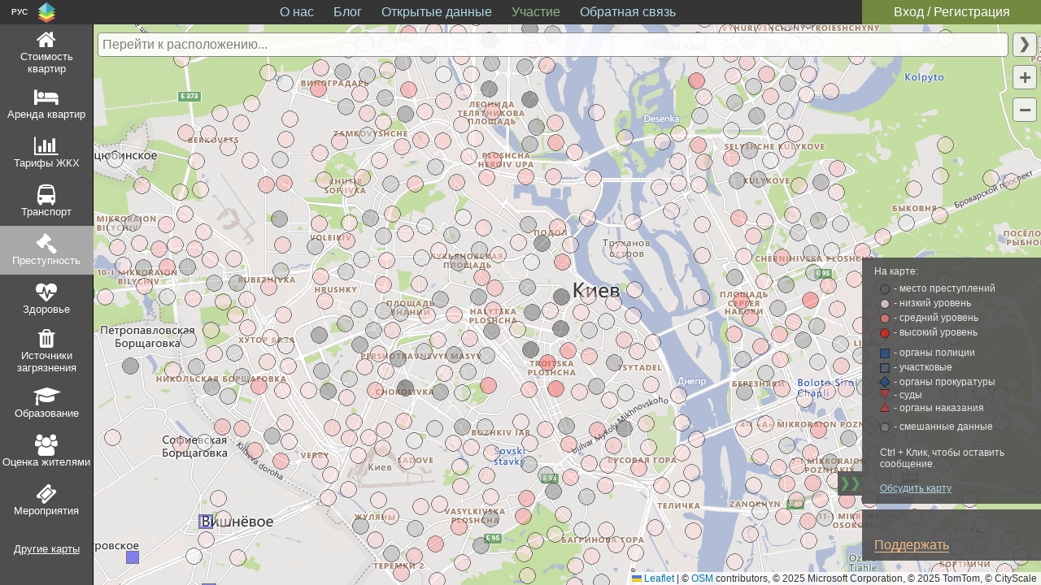

--- FILE ---
content_type: text/html; charset=UTF-8
request_url: https://www.cityscale.com.ua/index.htm?data=crimes
body_size: 12102
content:
<!DOCTYPE HTML>
<HTML>
	<HEAD>
		<!-- Google tag (gtag.js) -->
		<script async src="https://www.googletagmanager.com/gtag/js?id=G-9W9ZDCW9Y4"></script>
		<script>
			window.dataLayer = window.dataLayer || [];
			function gtag(){dataLayer.push(arguments);}
			gtag('js', new Date());

			gtag('config', 'G-9W9ZDCW9Y4');
		</script>
		<TITLE>Карта преступности. - CityScale - узнай, где лучше!</TITLE><META name="description" content="Места преступлений, участковые и другие органы правопорядка и наказания на интерактивной карте."><META name="keywords" content="открытые данные, визуализация, карта, безопасность, преступления, криминогенность, криминал">
<meta property="og:type" content="website" /><meta property="og:title" content="Карта преступности. - CityScale - узнай, где лучше!" /><meta property="og:url" content="https://www.cityscale.com.ua/index.htm?data=crimes" /><meta property="og:image" content="https://www.cityscale.com.ua/img/og/crimes/common.jpg" /><script type="application/ld+json"> {  "@context": "http://schema.org", "@type": "BreadcrumbList", "itemListElement": [{"@type":"ListItem","position":1,"item":{"@id":"https:\/\/www.cityscale.com.ua\/index.htm","name":"&#9734; CityScale"}}] } </script>		
		<META http-equiv="Content-Type" content="text/html; charset=utf-8">
		<META name="viewport" content="width=device-width, initial-scale=1.0, maximum-scale=1.0">
		
		<LINK rel="canonical" href="https://www.cityscale.com.ua/index.htm?data=crimes"><LINK rel="alternate" hreflang="uk" href="https://www.cityscale.com.ua/uk/index.htm?data=crimes" /><LINK rel="alternate" hreflang="ru" href="https://www.cityscale.com.ua/index.htm?data=crimes" /><LINK rel="alternate" hreflang="x-default" href="https://www.cityscale.com.ua/index.htm?data=crimes" />		
		<LINK href="scripts/js/leaflet/leaflet.css" rel="STYLESHEET" type="text/css">
		<LINK href="css/style.css"  rel="STYLESHEET" type="text/css">
		<LINK rel="icon" type="image/ico" href="img/favicon.ico">
		
		<LINK rel="preload" as="script" href="scripts/js/mono.js">
		<LINK rel="preload" as="image" href="img/Map%20Marker%20Icons/Markers_Sprite.png">
		
		<SCRIPT>
			  var MapCenterPixelCoordS = {'X': 613193.83759076, 'Y': 353569.88488136};
  var MapZoom = 12;
  var PageLang = 'ru';

			function GetMapTileQuadKey(AX, AY, AZoom)
				{
					var QuadKey = '';

					for(var i = AZoom; i > 0; i--)
						{
							var Digit = 0;
							var Mask = 1 << (i - 1);

							if ((AX & Mask) != 0)  
								{  
										Digit++;  
								}
							
							if ((AY & Mask) != 0)  
								{  
										Digit++;  
										Digit++;  
								}

							QuadKey += Digit.toString();
						}
					
					return QuadKey;
				};
			
			var IsMobScreen = (			(window.innerWidth <= 850) 
													||	(window.innerHeight <= 515));

			var MapElemWinPadS = { 	"Top": (IsMobScreen ? 40 : 30)
																								, "Bottom": 0
																								, "Left": (IsMobScreen ? 0 : 115)
																								, "Right": 0};
			var cnstTileSize = 256;

			var MapElemWidth = (	window.innerWidth 
													- (		MapElemWinPadS["Left"] 
															+ MapElemWinPadS["Right"]));
			var MapElemHeight = (		window.innerHeight 
														- (		MapElemWinPadS["Top"] 
																+ MapElemWinPadS["Bottom"]));

			var PixelMinX = MapCenterPixelCoordS['X'] - MapElemWidth / 2;
			var PixelMaxX = MapCenterPixelCoordS['X'] + MapElemWidth / 2;
			var PixelMinY = MapCenterPixelCoordS['Y'] - MapElemHeight / 2;
			var PixelMaxY = MapCenterPixelCoordS['Y'] + MapElemHeight / 2;
			
			for(var 	x = Math.floor(PixelMinX / cnstTileSize)
							, TileMaxX = Math.floor(PixelMaxX / cnstTileSize); x <= TileMaxX;  x++)
				{
					for(var 	y = Math.floor(PixelMinY / cnstTileSize)
									, TileMaxY = Math.floor(PixelMaxY / cnstTileSize); y <= TileMaxY; y++)
						{
							var LinkElem = document.createElement('LINK');

							LinkElem.setAttribute('rel', 'preload');
							LinkElem.setAttribute('as', 'image');
							LinkElem.setAttribute('fetchpriority', 'high');
							LinkElem.setAttribute(	'href'
																		, '{PATH_MOD}img/basemap/{QUAD_KEY}?lang={LANG_KEY}'
																				.replace(		'{PATH_MOD}'
																									, ((	PageLang == 'ru') 
																											? ''
																											: '../'))
																				.replace(		'{QUAD_KEY}'
																									, GetMapTileQuadKey(x, y, MapZoom))
																				.replace('{LANG_KEY}', PageLang));
																					
							document.head.appendChild(LinkElem);
						}
				}

			var MapCenterScaledGPixelS = {'X': 613193.83789062, 'Y': 354432.46875};
	var GPixelMinX = MapCenterScaledGPixelS['X'] - MapElemWidth / 2;
											var GPixelMaxX = MapCenterScaledGPixelS['X'] + MapElemWidth / 2;
											var GPixelMinY = MapCenterScaledGPixelS['Y'] - MapElemHeight / 2;
											var GPixelMaxY = MapCenterScaledGPixelS['Y'] + MapElemHeight / 2;
											
											for(var 	x = Math.floor(GPixelMinX / cnstTileSize)
														, TileMaxX = Math.floor(GPixelMaxX / cnstTileSize); x <= TileMaxX;  x++)
												{
													for(var 	y = Math.floor(GPixelMinY / cnstTileSize)
																	, TileMaxY = Math.floor(GPixelMaxY / cnstTileSize); y <= TileMaxY; y++)
														{	var LinkElem = document.createElement('LINK');
													
													LinkElem.setAttribute('rel', 'preload');
													LinkElem.setAttribute('as', 'image');LinkElem.setAttribute(		'href'
																	, '{PATH_MOD}scripts/php/tile_generator.php?layer={LAYER_ID}&z={ZOOM}&x={X}&y={Y}{HD_PARAM}'
																			.replace(		'{PATH_MOD}'
																								, ((	PageLang == 'ru') ? '' : '../'))
																			.replace('{LAYER_ID}', '2')
																			.replace('{ZOOM}', MapZoom)
																			.replace('{X}', x)
																			.replace('{Y}', y)
																			.replace(		'{HD_PARAM}'
																								, (IsMobScreen ? '&hd=1' : '')));document.head.appendChild(LinkElem);var LinkElem = document.createElement('LINK');
								
									LinkElem.setAttribute('rel', 'preload');
									LinkElem.setAttribute('as', 'fetch');LinkElem.setAttribute('type', 'text/plain');LinkElem.setAttribute('crossorigin', 'anonymous');var LinkElemHREF = '{PATH_MOD}scripts/php/hotspot_factory.php?layer={LAYER_ID}&z={ZOOM}&x={X}&y={Y}{HD_PARAM}&callback=hotspot_callback'
																														.replace(		'{PATH_MOD}'
																																			, ((	PageLang == 'ru') ? '' : '../'))
																														.replace('{LAYER_ID}', '2')
																														.replace('{ZOOM}', MapZoom)
																														.replace('{X}', x)
																														.replace('{Y}', y)
																														.replace(		'{HD_PARAM}'
																																			, (IsMobScreen ? '&hd=1' : ''));LinkElem.setAttribute('href', LinkElemHREF);
									
											document.head.appendChild(LinkElem);			}
										}		</SCRIPT>

		<script async src="//pagead2.googlesyndication.com/pagead/js/adsbygoogle.js"></script>
			
		<script src="scripts/js/mono.js" type="text/javascript"></script>
		<SCRIPT>
			function InitMap() 
				{ 										
					// 		Моментально(transition: "none") скрываем панель фильтров, которая 
					// 	по умолчанию (по CSS-коду, см. как работает кнопка скрытия/показа 
					//	панели) показывается, и перемещаем связанные элементы.
					// 		Т.о. для слоев без фильтра он будет скрыт, а для остальных получим
					//	анимацию открытия, привлекающую доп. внимание.
					//	Кроме transition код соответствует коду из RemoveLayer().
					$("#filter_panel").css({left: "-230px", transition: "none"});
					$(".filter_panel_toggler_cont").css({left: "-30px", transition: "none"});
					$("#search_form").css({left: "0px", transition: "none"});
					$("#splash_box").css({left: "-30px", transition: "none"});
					
					//		Устанавливаем скрытие/показ панели фильтров на ховер селектора
					//	открытой карты. JQuery-реализация - из-за разных родителей 
					//	элементов взаимодействия.
					$( "#layers #layer_1, #layers #layer_4" )
						.hover(	function()
											{
												if ($(this).hasClass("ui-selected"))
													{
														$( "#filter_panel").css("left", "0px");
														$( ".filter_panel_toggler_cont").css("left", "200px");
														$( "#search_form").css("left", "230px");
														$( "#splash_box").css("left", "200px");
													}	
											},
										function()
											{ 
												if ($(this).hasClass("ui-selected"))
													{
														$( "#filter_panel").css("left", "");
														$( ".filter_panel_toggler_cont").css("left", "");
														$( "#search_form").css("left", "");
														$( "#splash_box").css("left", "");
													}	
											});

									MapManager.ShowLayer(2, undefined, undefined, undefined, undefined);
					ShowInfoBoxes();
				}	
		</SCRIPT>
	</HEAD>
		<BODY>
			<INPUT id="mob_main_menu_toggler" type="checkbox" style="display: none;">
								<LABEL for="mob_main_menu_toggler">
									<DIV id="mob_main_menu_hide_panel" class="hide_panel"></DIV>
								</LABEL>
								<TABLE class="map_panel mob_menu clear_tbl_wireframe">
									<TR>
										<TD style="height: 100%;">
											<DIV style="position: relative; height: 100%;">
												<DIV style="position: absolute; top: 0px; bottom: 40px; width: 100%; overflow-y: auto;">
													<a class="mob_main_menu_lnk" href="about.htm" itemscope itemtype="http://schema.org/SiteNavigationElement">О нас</a>
													<a class="mob_main_menu_lnk" href="blog.htm" itemscope itemtype="http://schema.org/SiteNavigationElement">Блог</a>
													<a class="mob_main_menu_lnk" href="opendata.htm" itemscope itemtype="http://schema.org/SiteNavigationElement">Открытые данные</a>
													<a class="mob_main_menu_lnk attract_lnk" href="participation.htm" itemscope itemtype="http://schema.org/SiteNavigationElement">Участие</a>
													<a class="mob_main_menu_lnk" href="mailto:feedback@cityscale.com.ua" itemscope itemtype="http://schema.org/ContactPoint">Обратная связь</a>
												</DIV>	
												<DIV style="position: absolute; bottom: 0px; width: 100%;">
													<a class="mob_main_menu_lnk mob_login_btn" href="login.htm" title="Вход / Регистрация при первом входе." rel="nofollow">Вход / Регистрация</a>
												</DIV>
											</DIV>
										</TD>
										<TD class="mob_map_panel_hide_bar">
											<LABEL for="mob_main_menu_toggler">
												<DIV class="mob_panel_toggler_icon fa fa-close fa-lg"></DIV>
											</LABEL>
										</TD>
									</TR>
								</TABLE>
								<TABLE class="main_frame" ><TR class="menu_bar">
										<TD class="logo_lang_cont">
											<DIV style="position: relative; height: 30px;">
												<a href="#" class="lang_selector">
													<DIV class="lang_display">РУС</DIV>
													<DIV class="menu_logo"></DIV>
												</a>
												<DIV class="lang_options">
													<A href="/uk/index.htm?data=crimes" onclick="return CookieChief.SetUserLang('uk')"><DIV>Українська</DIV></A><A href="/en/index.htm?data=crimes" onclick="return CookieChief.SetUserLang('en')"><DIV>English</DIV></A><A href="#" onclick="return CookieChief.SetUserLang('')"><DIV>Русский</DIV></A>
												</DIV>
											</DIV>
										</TD>
										<TD style="text-align: center;" colspan="1">
											<DIV class="menu_btns">
											<a class="main_menu_lnk" href="about.htm" itemscope itemtype="http://schema.org/SiteNavigationElement">О нас</a>
											<a class="main_menu_lnk" href="blog.htm" itemscope itemtype="http://schema.org/SiteNavigationElement">Блог</a>
											<a class="main_menu_lnk" href="opendata.htm" itemscope itemtype="http://schema.org/SiteNavigationElement">Открытые данные</a>
											<a class="main_menu_lnk attract_lnk" href="participation.htm" itemscope itemtype="http://schema.org/SiteNavigationElement">Участие</a>
											<a class="main_menu_lnk" href="mailto:feedback@cityscale.com.ua" itemscope itemtype="http://schema.org/ContactPoint">Обратная связь</a>
										<DIV style="float: right; width: 220px;"><a class="main_menu_lnk login_btn" href="login.htm" title="Вход / Регистрация при первом входе." rel="nofollow">Вход / Регистрация</a></DIV></DIV>
								<TABLE class="mob_menu_btns" style="width: 100%; border: none; border-spacing: 0px;">
									<TR>
									<TD class="logo_lang_cont_mob">
										<DIV style="position: relative; height: inherit;">
											<A href="#" class="lang_selector">
												<DIV class="lang_display" style="height: inherit; line-height: 65px; padding: 0px;">РУС</DIV>
												<DIV class="menu_logo_mob"></DIV>
											</A>
											<DIV class="lang_options lang_options_mob">
												<A href="/uk/index.htm?data=crimes" onclick="return CookieChief.SetUserLang('uk')"><DIV>УКР</DIV></A><A href="/en/index.htm?data=crimes" onclick="return CookieChief.SetUserLang('en')"><DIV>ENG</DIV></A><A href="#" onclick="return CookieChief.SetUserLang('')"><DIV>РУС</DIV></A>
											</DIV>
										</DIV>
									</TD>	
									<TD style="width: 100%; height: 100%;">
										<DIV style="position: relative; width: 220px; height: 40px; margin: auto; text-align: center; color: white; background-color: #A8A8A8; overflow: hidden;">
											<DIV id="layer_1_mob_map_title" class="mob_menu_layer_title_cont">
						<SPAN class="fa fa-home"></SPAN><SPAN>Стоимость квартир</SPAN>
					</DIV><DIV id="layer_4_mob_map_title" class="mob_menu_layer_title_cont">
						<SPAN class="fa fa-bed"></SPAN><SPAN>Аренда квартир</SPAN>
					</DIV><DIV id="layer_5_mob_map_title" class="mob_menu_layer_title_cont">
						<SPAN class="fa fa-bar-chart"></SPAN><SPAN>Тарифы ЖКХ</SPAN>
					</DIV><DIV id="layer_12_mob_map_title" class="mob_menu_layer_title_cont">
						<SPAN class="fa fa-bus"></SPAN><SPAN>Транспорт</SPAN>
					</DIV><DIV id="layer_2_mob_map_title" class="mob_menu_layer_title_cont">
						<SPAN class="fa fa-legal"></SPAN><SPAN>Преступность</SPAN>
					</DIV><DIV id="layer_7_mob_map_title" class="mob_menu_layer_title_cont">
						<SPAN class="fa fa-heartbeat"></SPAN><SPAN>Здоровье</SPAN>
					</DIV><DIV id="layer_3_mob_map_title" class="mob_menu_layer_title_cont">
						<SPAN class="fa fa-trash"></SPAN><SPAN>Источники загрязнения</SPAN>
					</DIV><DIV id="layer_8_mob_map_title" class="mob_menu_layer_title_cont">
						<SPAN class="fa fa-mortar-board"></SPAN><SPAN>Образование</SPAN>
					</DIV><DIV id="layer_6_mob_map_title" class="mob_menu_layer_title_cont">
						<SPAN class="fa fa-group"></SPAN><SPAN>Оценка жителями</SPAN>
					</DIV><DIV id="layer_10_mob_map_title" class="mob_menu_layer_title_cont">
						<SPAN class="fa fa-ticket"></SPAN><SPAN>Мероприятия</SPAN>
					</DIV>
										</DIV>
									</TD>
									<TD>
										<LABEL for="mob_main_menu_toggler" style="position: relative; float: right; width: 35px; height: 40px; padding-right: 5px; background-color: #1d1d1d; font-size: 18px; line-height: 40px;">
											<DIV class="mob_panel_toggler_icon fa fa-bars fa-lg" style="position: absolute; left: 0px;"></DIV>
										</LABEL>
									</TD>
									</TR>
								</TABLE>
								</TD></TR>			<TR style="vertical-align: top;">
				<TD class="ctrl_clmn" style="min-height: 100%; ">					<DIV class="ctrl_clmn_box">
						<script>
							$(function() 
									{
										$( "#layers, #mob_layers" ).selectable({
																		filter: "li",
																		start: function(event, ui)
																			{ 
																				// Hook для отключения multiselect.
																				var SeledClassMarker = ' ui-selected';

																				SelectableKids = event.target.children;

																				for (var i = 0, len = SelectableKids.length; i < len; i++)
																					{
																						SeledItemClass = SelectableKids[i].getAttribute('class');
																						SeledItemClass = SeledItemClass.replace(SeledClassMarker, '');
																						SelectableKids[i].setAttribute('class', SeledItemClass);
																						SeledItemClass = SelectableKids[i].getAttribute('class');
																					}
																			},
																		selected:
																			function(event, ui)
																				{
																					//console.log('ui.selected.id: ' + ui.selected.id);
																					//TODO: Почему-то происходит срабатывание(5 раз подряд) ...
																					// ... с пустым id.
																					// Код в start() не влияет.
																					var LayerSelectorID = ui.selected.id;

																					if (LayerSelectorID != '')
																						{
																							// Должно выполнятеся до AddLayer(), чтобы ...
																							// ... функция GetAvtiveLayerID() обработала ...
																							// ... селектор выбранного слоя;
																							switch (ui.selected.parentNode.id)
																								{
																									case 'layers':
																										{
																											var LayersCont = $("#mob_layers");

																											LayersCont.find(".ui-selected").removeClass("ui-selected");
																											LayersCont.find("#{LayerSelectorID}"
																																					.replace(
																																						'{LayerSelectorID}', 
																																						LayerSelectorID)).addClass("ui-selected");
																											
																											break;
																										}
																									case 'mob_layers':
																										{
																											var LayersCont = $("#layers");

																											LayersCont.find(".ui-selected").removeClass("ui-selected");
																											LayersCont.find("#{LayerSelectorID}"
																																				.replace(
																																					'{LayerSelectorID}',
																																					LayerSelectorID)).addClass("ui-selected");
																											
																											break;
																										}
																								};
																							
																							MapManager.ShowLayer(parseInt(LayerSelectorID.replace('layer_', '')));
																						}
																				}	
																});
										
										$( "#layers .layer, #mob_layers .layer").disableSelection();
									
										// Устанавливаем активным селектор текущего слоя.
										// Единственный причина выполнения установки тут, а ...
										// ... не в AddLayer(), то что селектор визуально ...
										// ... выделяется сразу, а не после начала загрузки ...
										// ... карты(см. <script> -> InitMap()).
										$("#layers, #mob_layers").find("#layer_2").addClass("ui-selected");								});
						</script>
						<DIV class="filter_container">
						<ul id="layers" class="layers">
														 <li id="layer_1" class="ui-state-default" title="Показать карту стоимости квартир с оценкой.">
						<TABLE class="layer">
							<TR>
								<TD class="layer_label">
									<DIV class="fa fa-home fa-2x"></DIV>
									<DIV><a class="layer_label_link" href="index.htm?data=apartcost" >Стоимость квартир</a></DIV>
								</TD>
							</TR>
						</TABLE>
					</li><li id="layer_4" class="ui-state-default" title="Показать карту стоимости аренды квартир с оценкой расположения.">
						<TABLE class="layer">
							<TR>
								<TD class="layer_label">
									<DIV class="fa fa-bed fa-2x"></DIV>
									<DIV><a class="layer_label_link" href="index.htm?data=apartment-rent" >Аренда квартир</a></DIV>
								</TD>
							</TR>
						</TABLE>
					</li><li id="layer_5" class="ui-state-default" title="Показать карту жилищно-коммунальных тарифов.">
						<TABLE class="layer">
							<TR>
								<TD class="layer_label">
									<DIV class="fa fa-bar-chart fa-2x"></DIV>
									<DIV><a class="layer_label_link" href="index.htm?data=gktariffs" >Тарифы ЖКХ</a></DIV>
								</TD>
							</TR>
						</TABLE>
					</li><li id="layer_12" class="ui-state-default" title="Показать карту общественного транспорта.">
						<TABLE class="layer">
							<TR>
								<TD class="layer_label">
									<DIV class="fa fa-bus fa-2x"></DIV>
									<DIV><a class="layer_label_link" href="index.htm?data=transport" >Транспорт</a></DIV>
								</TD>
							</TR>
						</TABLE>
					</li><li id="layer_2" class="ui-state-default" title="Показать карту преступности.">
						<TABLE class="layer">
							<TR>
								<TD class="layer_label">
									<DIV class="fa fa-legal fa-2x"></DIV>
									<DIV>Преступность</DIV>
								</TD>
							</TR>
						</TABLE>
					</li><li id="layer_7" class="ui-state-default" title="Показать карту медицинских учреждений.">
						<TABLE class="layer">
							<TR>
								<TD class="layer_label">
									<DIV class="fa fa-heartbeat fa-2x"></DIV>
									<DIV><a class="layer_label_link" href="index.htm?data=health-facilities" >Здоровье</a></DIV>
								</TD>
							</TR>
						</TABLE>
					</li><li id="layer_3" class="ui-state-default" title="Показать карту источников загрязнения.">
						<TABLE class="layer">
							<TR>
								<TD class="layer_label">
									<DIV class="fa fa-trash fa-2x"></DIV>
									<DIV><a class="layer_label_link" href="index.htm?data=polutsrcs" >Источники загрязнения</a></DIV>
								</TD>
							</TR>
						</TABLE>
					</li><li id="layer_8" class="ui-state-default" title="Показать карту учреждений образования.">
						<TABLE class="layer">
							<TR>
								<TD class="layer_label">
									<DIV class="fa fa-mortar-board fa-2x"></DIV>
									<DIV><a class="layer_label_link" href="index.htm?data=edu-facilities" >Образование</a></DIV>
								</TD>
							</TR>
						</TABLE>
					</li><li id="layer_6" class="ui-state-default" title="Показать карту оценки жителями условий жизни.">
						<TABLE class="layer">
							<TR>
								<TD class="layer_label">
									<DIV class="fa fa-group fa-2x"></DIV>
									<DIV><a class="layer_label_link" href="index.htm?data=citzrate" >Оценка жителями</a></DIV>
								</TD>
							</TR>
						</TABLE>
					</li><li id="layer_10" class="ui-state-default" title="Показать карту мероприятий.">
						<TABLE class="layer">
							<TR>
								<TD class="layer_label">
									<DIV class="fa fa-ticket fa-2x"></DIV>
									<DIV>Мероприятия</DIV>
								</TD>
							</TR>
						</TABLE>
					</li>
													</ul>
													<a href="misc_maps.htm" style="color: white;"><DIV class="misc_map_btn">Другие карты</DIV></a>						</DIV>
						<DIV class="filter_border_box"></DIV>
					</DIV>
				</TD>
				<TD class="map_clmn" itemscope itemtype="http://schema.org/Map">
					<DIV class="map_clmn_box">
						<!-- 
							Для карты должен быть отдельный и пустой контейнер. 
							Иначе она не загружется под WebKit. 
						//-->
						<DIV id="map" class="map_container"></DIV>
						<INPUT type="checkbox" id="filter_panel_toggle" style="display: none;">
						<INPUT type="checkbox" id="mob_filter_panel_toggle" style="display: none;">
						<LABEL for="mob_filter_panel_toggle">
							<DIV id="mob_filter_hide_panel" class="hide_panel"></DIV>
						</LABEL>
												<TABLE class="map_panel mob_layers_panel clear_tbl_wireframe" id="filter_panel">
							<TR>
								<TD class="map_panel_cont" style="padding: 0px !important; background-color: #A4A4A4;">
									<DIV style="height: 100%;">
											<FORM class="filter_form"  id="ApartCostLayerDataFilter" 
																				onsubmit="MapManager.CurrLayer.Filter.Set(); return false;"
																				onreset="MapManager.CurrLayer.Filter.Reset();">
																				<DIV style="padding: 0px 0px 0px 19px;">
																					
																				<DIV class="filter_field_cap">Бюджет</DIV>
																				<input type="number" id="price_low" class="filter_field num_field" title="Укажите мин. цену за объект в грн." placeholder="От">&nbsp;&nbsp;&nbsp;&nbsp;
																				<input type="number" id="price_hi" class="filter_field num_field" title="Укажите макс. цену за объект в грн." placeholder="До">
																				
																				<DIV class="filter_field_cap">Комнат</DIV>
																				<input  class="switch" id="room_sel_1" name="room_sel_1" type="checkbox" />
																				<label  class="switch" for="room_sel_1" title="Выбрать 1-комнатные квартиры.">1</label>
																				<input  class="switch" id="room_sel_2" name="room_sel_2" type="checkbox"/>
																				<label  class="switch" for="room_sel_2" title="Выбрать 2-комнатные квартиры.">2</label>
																				<input  class="switch" id="room_sel_3" name="room_sel_3" type="checkbox"/>
																				<label  class="switch" for="room_sel_3" title="Выбрать 3-комнатные квартиры.">3</label>
																				<input  class="switch" id="room_sel_4p" name="room_sel_4p" type="checkbox"/>
																				<label  class="switch" for="room_sel_4p" title="Выбрать 4-комнатные квартиры и больше.">4+</label>
																				
																				<DIV class="filter_field_cap">Общая площадь</DIV>
																				<input type="number" id="full_area_low" class="filter_field num_field" title="Укажите минимальную общую площадь."  placeholder="От">&nbsp;&nbsp;&nbsp;&nbsp;
																				<input type="number" id="full_area_hi" class="filter_field num_field" title="Укажите максимальную общую площадь."  placeholder="До">
																					
																				<DIV class="filter_field_cap">Этаж</DIV>
																				<input type="number" id="floor_low" class="filter_field num_field" title="Укажите нижний этаж." placeholder="От">&nbsp;&nbsp;&nbsp;&nbsp;
																				<input type="number" id="floor_hi" class="filter_field num_field" title="Укажите верхний этаж." placeholder="До">
																				
																				<DIV class="filter_field_cap">От кого</DIV>
																				<input  class="switch" id="is_from_owner" name="is_from_owner" type="checkbox"/>
																				<label  class="switch" style="width: 55px; padding: 0px 5px;" for="is_from_owner" title="Выбрать объявления от хозяина.">Хозяин</label>
																				<input  class="switch" id="is_from_agent" name="is_from_agent" type="checkbox"/>
																				<label  class="switch" style="width: 85px; padding: 0px 4px;" for="is_from_agent" title="Выбрать объявления от посредников.">Посредник</label>
																				<DIV class="filter_field_cap" style="text-align: center; margin: 15px 0px 0px; padding-right: 18px;">Расположение</DIV>
																				<DIV class="filter_field_cap"><A href="about_informer.htm" class="filter_inline_help_link" title="Узнать больше про оценку.">Общая оценка</A></DIV>
																		<select id="life_conds_score_low" class="filter_field num_field" title="Укажите нижнюю оценку условий жизни.">
																			<option value="" disabled selected class="select_placeholder">От</option>
																			<option value="0">0</option>
																			<option value="1">1</option>
																			<option value="2">2</option>
																			<option value="3">3</option>
																			<option value="4">4</option>
																			<option value="5">5</option>
																			<option value="6">6</option>
																			<option value="7">7</option>
																			<option value="8">8</option>
																			<option value="9">9</option>
																			<option value="10">10</option>
																		</select>&nbsp;&nbsp;&nbsp;&nbsp;
																		<select id="life_conds_score_hi" class="filter_field num_field" title="Укажите верхнюю оценку условий жизни.">
																			<option value="" disabled selected class="select_placeholder">До</option>
																			<option value="0">0</option>
																			<option value="1">1</option>
																			<option value="2">2</option>
																			<option value="3">3</option>
																			<option value="4">4</option>
																			<option value="5">5</option>
																			<option value="6">6</option>
																			<option value="7">7</option>
																			<option value="8">8</option>
																			<option value="9">9</option>
																			<option value="10">10</option>
																		</select>
																				<DIV class="filter_field_cap">Транспорт</DIV>
																				<input  class="switch" id="is_near_metro" name="is_near_metro" type="checkbox" />
																				<label  class="switch" style="width: 152px; padding: 0px 5px;" for="is_near_metro" title="Выбрать квартиры возле метро.">Возле метро</label>
																				<DIV class="detail_scores" style="width: 162px; padding: 0px;">
																					<DIV class="filter_field_cap">Точки интереса</DIV>
																					<span id="is_set_vipoints" style="display: none;"></span>
																					<label class="switch" style="width: 60px; margin-top: 5px; padding: 0px 5px;"
																						for="is_set_vipoints" title="Дает возможность указать на карте важные для Вас места.&#10;Например, место работы или учебы, детсадик, школа и т.д.">Указать</label>
																					<label class="switch" style="width: 70px; margin: 5px 0px 0px 7px; padding: 0px 5px;"
																						title="Удалить все точки интереса." >Удалить<sup id="vipoints_counter" style="font-size: 10px; line-height: 16px;" title="Макс - 5"></sup></label>
																					<span id="is_show_price_cond" style="display: none;"></span>
																					<label  class="switch" style="margin-top: 10px; width: 152px; padding: 0px 5px;"
																						for="is_show_price_cond" title="Показывать цветом маркера соотношение&#10;стоимости и оценки расположения.">Стоимость - Оценка</label>
																					<DIV class="subscrb_shade" style="background-color: rgba(144, 144, 144, 0.85);">
																									<a class="subscrb_shade_lnk" style="color: #504016;" target="_blank" href="about_subscription.htm?utm_campaign=Common&utm_source=main_page&utm_medium=filter#how_to_open" title="Узнать больше о функциях и о том, как их открыть.">
																									<DIV class="subscrb_shade_v_align_block" style="top: 37%;">Как открыть ?...</DIV>
																									</a>
																								</DIV>
																				</DIV>
																			</DIV>
																			<DIV style="margin-top: 15px;">
																				<input type="reset" class="filter_form_cnsl_btn" value="Сбросить фильтр">
																				<input type="submit" class="filter_form_act_btn cta_btn" value="Показать">
																			</DIV>
																			</FORM>
																			<script> MapManager.SetFromConstraints($("#ApartCostLayerDataFilter")); </script><FORM class="filter_form" id="ApartRentLayerDataFilter" 
																				onsubmit="MapManager.CurrLayer.Filter.Set(); return false;"
																				onreset="MapManager.CurrLayer.Filter.Reset();">
																				<DIV style="padding: 0px 0px 0px 19px;">
																				<DIV class="filter_field_cap">Бюджет</DIV>
																				<input id="price_low" class="filter_field num_field" title="Укажите мин. цену за объект в грн." placeholder="От">&nbsp;&nbsp;&nbsp;&nbsp;
																				<input id="price_hi" class="filter_field num_field" title="Укажите макс. цену за объект в грн." placeholder="До">
																				<DIV class="filter_field_cap">Период оплаты</DIV>
																				<DIV><input  class="switch" id="is_monthly_rent" type="checkbox" />
																				<label  class="switch" style="width: auto; padding: 0px 5px;" for="is_monthly_rent" title="Выбрать с помесячной оплатой.">Месяц</label>
																				<input  class="switch" id="is_daily_rent" type="checkbox"/>
																				<label  class="switch" style="width: auto; padding: 0px 5px;" for="is_daily_rent" title="Выбрать с посуточной оплатой.">Сутки</label>
																				</DIV>
																				<DIV class="filter_field_cap">Комнат</DIV>
																				<input  class="switch" id="room_sel_1_rent" name="room_sel_1" type="checkbox" />
																				<label  class="switch" for="room_sel_1_rent" title="Выбрать 1-комнатные квартиры.">1</label>
																				<input  class="switch" id="room_sel_2_rent" name="room_sel_2" type="checkbox"/>
																				<label  class="switch" for="room_sel_2_rent" title="Выбрать 2-комнатные квартиры.">2</label>
																				<input  class="switch" id="room_sel_3_rent" name="room_sel_3" type="checkbox"/>
																				<label  class="switch" for="room_sel_3_rent" title="Выбрать 3-комнатные квартиры.">3</label>
																				<input  class="switch" id="room_sel_4p_rent" name="room_sel_4p" type="checkbox"/>
																				<label  class="switch" for="room_sel_4p_rent" title="Выбрать 4-комнатные квартиры и больше.">4+</label>
																				<DIV class="filter_field_cap">Общая площадь</DIV>
																				<input id="full_area_low" class="filter_field num_field" title="Укажите минимальную общую площадь." placeholder="От">&nbsp;&nbsp;&nbsp;&nbsp;
																				<input id="full_area_hi" class="filter_field num_field" title="Укажите максимальную общую площадь." placeholder="До">
																				<DIV class="filter_field_cap">Этаж</DIV>
																				<input id="floor_low" class="filter_field num_field" title="Укажите нижний этаж." placeholder="От">&nbsp;&nbsp;&nbsp;&nbsp;
																				<input id="floor_hi" class="filter_field num_field" title="Укажите верхний этаж." placeholder="До">
																				<DIV class="filter_field_cap">От кого</DIV>
																				<input  class="switch" id="is_from_owner_rent" name="is_from_owner" type="checkbox"/>
																				<label  class="switch" style="width: 55px; padding: 0px 5px;" for="is_from_owner_rent" title="Выбрать объявления от хозяина.">Хозяин</label>
																				<input  class="switch" id="is_from_agent_rent" name="is_from_agent" type="checkbox"/>
																				<label  class="switch" style="width: 85px; padding: 0px 4px;" for="is_from_agent_rent" title="Выбрать объявления от посредников.">Посредник</label>
																				<DIV class="filter_field_cap" style="text-align: center; margin: 15px 0px 0px; padding-right: 18px;">Расположение</DIV>
																				<DIV class="filter_field_cap"><A href="about_informer.htm" class="filter_inline_help_link" title="Узнать больше про оценку.">Общая оценка</A></DIV>
																		<select id="life_conds_score_low" class="filter_field num_field" title="Укажите нижнюю оценку условий жизни.">
																			<option value="" disabled selected class="select_placeholder">От</option>
																			<option value="0">0</option>
																			<option value="1">1</option>
																			<option value="2">2</option>
																			<option value="3">3</option>
																			<option value="4">4</option>
																			<option value="5">5</option>
																			<option value="6">6</option>
																			<option value="7">7</option>
																			<option value="8">8</option>
																			<option value="9">9</option>
																			<option value="10">10</option>
																		</select>&nbsp;&nbsp;&nbsp;&nbsp;
																		<select id="life_conds_score_hi" class="filter_field num_field" title="Укажите верхнюю оценку условий жизни.">
																			<option value="" disabled selected class="select_placeholder">До</option>
																			<option value="0">0</option>
																			<option value="1">1</option>
																			<option value="2">2</option>
																			<option value="3">3</option>
																			<option value="4">4</option>
																			<option value="5">5</option>
																			<option value="6">6</option>
																			<option value="7">7</option>
																			<option value="8">8</option>
																			<option value="9">9</option>
																			<option value="10">10</option>
																		</select>
																				<DIV class="filter_field_cap">Транспорт</DIV>
																				<input  class="switch" id="is_near_metro_rent" name="is_near_metro" type="checkbox" />
																				<label  class="switch" style="width: 152px; padding: 0px 5px;" for="is_near_metro_rent" title="Выбрать квартиры возле метро.">Возле метро</label>
																				<DIV class="detail_scores" style="width: 162px; padding: 0px;">
																					<DIV class="filter_field_cap">Точки интереса</DIV>
																					<span id="is_set_vipoints_rent" style="display: none;"></span>
																					<label class="switch" style="width: 60px; margin-top: 5px; padding: 0px 5px;"
																						for="is_set_vipoints_rent" title="Дает возможность указать на карте важные для Вас места.&#10;Например, место работы или учебы, детсадик, школа и т.д.">Указать</label>
																					<label class="switch" style="width: 70px; margin: 5px 0px 0px 7px; padding: 0px 5px;"
																						title="Удалить все точки интереса." >Удалить<sup id="vipoints_counter" style="font-size: 10px; line-height: 16px;" title="Макс - 5"></sup></label>
																					<span id="is_show_price_cond_rent" style="display: none;"></span>
																					<label  class="switch" style="margin-top: 10px; width: 152px; padding: 0px 5px;"
																						for="is_show_price_cond_rent" title="Показывать цветом маркера соотношение&#10;стоимости и оценки расположения.">Стоимость - Оценка</label>
																					<DIV class="subscrb_shade" style="background-color: rgba(144, 144, 144, 0.85);">
																									<a class="subscrb_shade_lnk" style="color: #504016;" target="_blank" href="about_subscription.htm?utm_campaign=Common&utm_source=main_page&utm_medium=filter#how_to_open" title="Узнать больше о функциях и о том, как их открыть.">
																									<DIV class="subscrb_shade_v_align_block" style="top: 37%;">Как открыть ?...</DIV>
																									</a>
																								</DIV>
																				</DIV>
																			</DIV>
																			<DIV style="margin-top: 15px;">
																				<input type="reset" class="filter_form_cnsl_btn" value="Сбросить фильтр">
																				<input type="submit" class="filter_form_act_btn cta_btn" value="Показать">
																			</DIV>
																			</FORM>
																			<script> MapManager.SetFromConstraints($("#ApartRentLayerDataFilter")); </script>										</DIV>
								</TD>
								<TD class="mob_map_panel_hide_bar">
									<LABEL for="mob_filter_panel_toggle">
										<DIV class="mob_panel_toggler_icon fa fa-close fa-lg"></DIV>
									</LABEL>
								</TD>
							</TR>		
						</TABLE>
						<FORM id="search_form" onsubmit="MapManager.Search(this); return false;">
							<TABLE class="search_wireframe">
								<TR>
									<TD class="search_box_cont">
																		<INPUT id="search_box" class="search_box" placeholder="Перейти к расположению..."/>
																	</TD>
																	<TD class="search_btn_cont">
																		<INPUT type="submit" id="search_btn" class="search_btn" value="&#10095;" title="Перейти"/>
																	</TD>								</TR>
							</TABLE>
						</FORM>
						<DIV class="splash_box" id="splash_box" onmouseenter="this.IsMouseOver=true;" onmouseleave="this.IsMouseOver=false;">
						</DIV>
						<DIV class="filter_panel_toggler_cont map_panel">
							<label class="filter_panel_toggler" for="filter_panel_toggle" title="Показать / скрыть фильтр данных.">&#10094;&#10094;</label>						</DIV>
						<INPUT type="checkbox" id="mob_layers_panel_toggler" style="display: none;">	
						<LABEL for="mob_layers_panel_toggler">
							<DIV id="mob_layers_hide_panel" class="hide_panel"></DIV>
						</LABEL>
						<TABLE class="map_panel mob_layers_panel clear_tbl_wireframe">
							<TR>
								<TD class="map_panel_cont" style="height: 100%; padding: 0px !important; margin: 0px !important;">
									<DIV style="position: relative; height: 100%;">
										<DIV style="position: absolute; height: 100%; width: 100%; overflow-y: auto;">
											<ul id="mob_layers" class="layers"><li id="layer_1" class="ui-state-default" title="Показать карту стоимости квартир с оценкой.">
						<TABLE class="layer">
							<TR>
								<TD style="width: 45px; vertical-align: middle;">
									<DIV class="fa fa-home fa-2x"></DIV>
								</TD>
								<TD class="layer_label" style="vertical-align: middle;">
									<a class="layer_label_link" href="index.htm?data=apartcost" >Стоимость квартир</a>
								</TD>
							</TR>
						</TABLE>
					</li><li id="layer_4" class="ui-state-default" title="Показать карту стоимости аренды квартир с оценкой расположения.">
						<TABLE class="layer">
							<TR>
								<TD style="width: 45px; vertical-align: middle;">
									<DIV class="fa fa-bed fa-2x"></DIV>
								</TD>
								<TD class="layer_label" style="vertical-align: middle;">
									<a class="layer_label_link" href="index.htm?data=apartment-rent" >Аренда квартир</a>
								</TD>
							</TR>
						</TABLE>
					</li><li id="layer_5" class="ui-state-default" title="Показать карту жилищно-коммунальных тарифов.">
						<TABLE class="layer">
							<TR>
								<TD style="width: 45px; vertical-align: middle;">
									<DIV class="fa fa-bar-chart fa-2x"></DIV>
								</TD>
								<TD class="layer_label" style="vertical-align: middle;">
									<a class="layer_label_link" href="index.htm?data=gktariffs" >Тарифы ЖКХ</a>
								</TD>
							</TR>
						</TABLE>
					</li><li id="layer_12" class="ui-state-default" title="Показать карту общественного транспорта.">
						<TABLE class="layer">
							<TR>
								<TD style="width: 45px; vertical-align: middle;">
									<DIV class="fa fa-bus fa-2x"></DIV>
								</TD>
								<TD class="layer_label" style="vertical-align: middle;">
									<a class="layer_label_link" href="index.htm?data=transport" >Транспорт</a>
								</TD>
							</TR>
						</TABLE>
					</li><li id="layer_2" class="ui-state-default" title="Показать карту преступности.">
						<TABLE class="layer">
							<TR>
								<TD style="width: 45px; vertical-align: middle;">
									<DIV class="fa fa-legal fa-2x"></DIV>
								</TD>
								<TD class="layer_label" style="vertical-align: middle;">
									Преступность
								</TD>
							</TR>
						</TABLE>
					</li><li id="layer_7" class="ui-state-default" title="Показать карту медицинских учреждений.">
						<TABLE class="layer">
							<TR>
								<TD style="width: 45px; vertical-align: middle;">
									<DIV class="fa fa-heartbeat fa-2x"></DIV>
								</TD>
								<TD class="layer_label" style="vertical-align: middle;">
									<a class="layer_label_link" href="index.htm?data=health-facilities" >Здоровье</a>
								</TD>
							</TR>
						</TABLE>
					</li><li id="layer_3" class="ui-state-default" title="Показать карту источников загрязнения.">
						<TABLE class="layer">
							<TR>
								<TD style="width: 45px; vertical-align: middle;">
									<DIV class="fa fa-trash fa-2x"></DIV>
								</TD>
								<TD class="layer_label" style="vertical-align: middle;">
									<a class="layer_label_link" href="index.htm?data=polutsrcs" >Источники загрязнения</a>
								</TD>
							</TR>
						</TABLE>
					</li><li id="layer_8" class="ui-state-default" title="Показать карту учреждений образования.">
						<TABLE class="layer">
							<TR>
								<TD style="width: 45px; vertical-align: middle;">
									<DIV class="fa fa-mortar-board fa-2x"></DIV>
								</TD>
								<TD class="layer_label" style="vertical-align: middle;">
									<a class="layer_label_link" href="index.htm?data=edu-facilities" >Образование</a>
								</TD>
							</TR>
						</TABLE>
					</li><li id="layer_6" class="ui-state-default" title="Показать карту оценки жителями условий жизни.">
						<TABLE class="layer">
							<TR>
								<TD style="width: 45px; vertical-align: middle;">
									<DIV class="fa fa-group fa-2x"></DIV>
								</TD>
								<TD class="layer_label" style="vertical-align: middle;">
									<a class="layer_label_link" href="index.htm?data=citzrate" >Оценка жителями</a>
								</TD>
							</TR>
						</TABLE>
					</li><li id="layer_10" class="ui-state-default" title="Показать карту мероприятий.">
						<TABLE class="layer">
							<TR>
								<TD style="width: 45px; vertical-align: middle;">
									<DIV class="fa fa-ticket fa-2x"></DIV>
								</TD>
								<TD class="layer_label" style="vertical-align: middle;">
									Мероприятия
								</TD>
							</TR>
						</TABLE>
					</li></ul>	
																		<a href="misc_maps.htm" style="color: white;"><DIV class="misc_map_btn">Другие карты</DIV></a>										</DIV>
										<DIV class="filter_border_box"></DIV>
									</DIV>
								</TD>
								<TD class="mob_map_panel_hide_bar">
									<LABEL for="mob_layers_panel_toggler">
										<DIV class="mob_panel_toggler_icon fa fa-close fa-lg"></DIV>
									</LABEL>
								</TD>
							</TR>	
						</TABLE>
						<DIV class="mob_layer_btns map_panel">
							<LABEL class="mob_map_panel_toggler_btn" id="mob_layers_panel_toggler_btn" for="mob_layers_panel_toggler">
								<DIV class="mob_panel_toggler_icon fa fa-list fa-lg" style="margin-top: 1px;"></DIV>
							</LABEL>	
							<LABEL class="mob_map_panel_toggler_btn" id="mob_filter_panel_toggler_btn" for="mob_filter_panel_toggle">
								<DIV class="mob_panel_toggler_icon fa fa-filter fa-lg" style="margin-top: -1px;"></DIV>
							</LABEL>
						</DIV>
						<INPUT type="checkbox" id="legend_panel_toggle" style="display: none;">
						<INPUT type="checkbox" id="mob_legend_panel_toggle" style="display: none;">
						<LABEL for="mob_legend_panel_toggle">
							<DIV id="mob_legend_hide_panel" class="hide_panel"></DIV>
						</LABEL>
						<DIV class="legend_panel_toggler_cont map_panel">
							<label class="legend_panel_toggler" for="legend_panel_toggle" title="Показать / скрыть легенду.">&#10095;&#10095;</label>						</DIV>
						<TABLE class="map_panel legend_panel clear_tbl_wireframe">
							<TR>
								<TD class="map_panel_cont">
									<DIV class="legend_text">
																			<DIV style="margin: 0px 0px 5px;">На карте:</DIV>
																			<DIV id="legend_cont" class="legend_cont" style="position: relative; top: 0px;"><TABLE id="legend_13" class="legend">
    <TBODY>
    	<TR>
    		<TD><DIV class="legend_high_marker"></DIV></TD>
    		<TD class="legend_text">- горячая вода отключена</TD>
    	</TR>
    	<TR>
    		<TD><DIV class="legend_mid_marker"></DIV></TD>
    		<TD class="legend_text">- отключения запланированы</TD>
    	</TR>
    	<TR>
    		<TD><DIV class="legend_low_marker"></DIV></TD>
    		<TD class="legend_text">- отключения завершены</TD>
    	</TR>
    	<TR>
    		<TD style="vertical-align: top;"><DIV class="mixed_marker"></DIV></TD>
    		<TD class="legend_text">- разное состояние (клик на маркере - для деталей)</TD>
    	</TR>
        	<TR>
        		<TD style="vertical-align: top;"><DIV class="legend_marker" style="background-color:#eaeaea;"></DIV></TD>
        		<TD class="legend_text">- архивные данные</TD>
        	</TR>
    	<TR class="legend_text">
    		<TD colspan="2"><BR>Ctrl + Клик, чтобы оставить сообщение.<BR><BR></TD>
    	</TR>
    	<TR>
    		<TD colspan="2"><a href="discuss_hot_water_disables.htm"><DIV>Обсудить карту</DIV></a></TD>
    	</TR>														
    </TBODY>
    </TABLE><TABLE id="legend_14" class="legend">
<TBODY>
	<TR>
		<TD><DIV class="legend_low_marker"></DIV></TD>
		<TD class="legend_text">- низкие цены</TD>
	</TR>
	<TR>
		<TD><DIV class="legend_mid_marker"></DIV></TD>
		<TD class="legend_text">- средние цены</TD>
	</TR>
	<TR>
		<TD><DIV class="legend_high_marker"></DIV></TD>
		<TD class="legend_text">- высокие цены</TD>
	</TR>
	<TR class="legend_text">
		<TD colspan="2"><BR>Ctrl + Клик, чтобы оставить сообщение.<BR><BR></TD>
	</TR>
	<TR>
		<TD colspan="2"><a href="discuss_goods_prices.htm"><DIV>Обсудить карту</DIV></a></TD>
	</TR>														
</TBODY>
</TABLE><DIV id="legend_1" class="legend">
        <TABLE id="prime_legend" style="width: 100%;">
        <TBODY>
        	<TR>
        		<TD><DIV class="legend_marker"></DIV></TD>
        		<TD class="legend_text">- маркер предложения</TD>
        	</TR>
        	<TR>
        		<TD><DIV class="legend_low_marker"></DIV></TD>
        		<TD class="legend_text">- низкая стоимость</TD>
        	</TR>
        	<TR>
        		<TD><DIV class="legend_mid_marker"></DIV></TD>
        		<TD class="legend_text">- средняя стоимость</TD>
        	</TR>
        	<TR>
        		<TD><DIV class="legend_high_marker"></DIV></TD>
        		<TD class="legend_text">- высокая стоимость</TD>
        	</TR>
    	<TR>
            	<TD><DIV class="mixed_marker"></DIV></TD>
            	<TD class="legend_text">- нет предложений</TD>
            </TR>											
        </TBODY>
        </TABLE>
        <TABLE id="alt_legend" style="display: none; width: 100%;">
        <TBODY>
        	<TR>
        		<TD><DIV class="legend_marker"></DIV></TD>
        		<TD class="legend_text">- маркер предложения</TD>
        	</TR>
        	<TR>
        		<TD><DIV class="legend_low_marker"></DIV></TD>
        		<TD class="legend_text">- высокая выгода</TD>
        	</TR>
        	<TR>
        		<TD><DIV class="legend_mid_marker"></DIV></TD>
        		<TD class="legend_text">- средняя выгода</TD>
        	</TR>
        	<TR>
        		<TD><DIV class="legend_high_marker"></DIV></TD>
        		<TD class="legend_text">- низкая выгода</TD>
        	</TR>
    	<TR>
            	<TD><DIV class="mixed_marker"></DIV></TD>
            	<TD class="legend_text">- нет предложений или других данных</TD>
            </TR>
        </TBODY>
        </TABLE>
        <TABLE>
        <TBODY>
        <TR class="legend_text"><TD><BR>Ctrl + Клик, чтобы оставить сообщение.<BR><BR></TD></TR>
        <TR><TD><a href="discuss_apart_cost.htm"><DIV>Обсудить карту</DIV></a></TD></TR>
        </TBODY>
        </TABLE>
    </DIV>
        <DIV id="legend_4" class="legend">
        <TABLE id="prime_legend" style="width: 100%;">
        <TBODY>
        	<TR>
        		<TD><DIV class="legend_marker"></DIV></TD>
        		<TD class="legend_text">- маркер предложения</TD>
        	</TR>
        	<TR>
        		<TD><DIV class="legend_low_marker"></DIV></TD>
        		<TD class="legend_text">- низкая стоимость</TD>
        	</TR>
        	<TR>
        		<TD><DIV class="legend_mid_marker"></DIV></TD>
        		<TD class="legend_text">- средняя стоимость</TD>
        	</TR>
        	<TR>
        		<TD><DIV class="legend_high_marker"></DIV></TD>
        		<TD class="legend_text">- высокая стоимость</TD>
        	</TR>
    	<TR>
            	<TD><DIV class="mixed_marker"></DIV></TD>
            	<TD class="legend_text">- нет предложений</TD>
            </TR>			
        </TBODY>
        </TABLE>
        <TABLE id="alt_legend" style="display: none; width: 100%;">
        <TBODY>
        	<TR>
        		<TD><DIV class="legend_marker"></DIV></TD>
        		<TD class="legend_text">- маркер предложения</TD>
        	</TR>
        	<TR>
        		<TD><DIV class="legend_low_marker"></DIV></TD>
        		<TD class="legend_text">- высокая выгода</TD>
        	</TR>
        	<TR>
        		<TD><DIV class="legend_mid_marker"></DIV></TD>
        		<TD class="legend_text">- средняя выгода</TD>
        	</TR>
        	<TR>
        		<TD><DIV class="legend_high_marker"></DIV></TD>
        		<TD class="legend_text">- низкая выгода</TD>
        	</TR>
    	<TR>
            	<TD><DIV class="mixed_marker"></DIV></TD>
            	<TD class="legend_text">- нет предложений или других данных</TD>
            </TR>							
        </TBODY>
        </TABLE>
        <TABLE>
        <TBODY>
        <TR class="legend_text"><TD><BR>Ctrl + Клик, чтобы оставить сообщение.<BR><BR></TD></TR>
        <TR><TD><a href="discuss_apart_cost.htm"><DIV>Обсудить карту</DIV></a></TD></TR>
        </TBODY>
        </TABLE>
    </DIV>
        <TABLE id="legend_5" class="legend">
<TBODY>
	<TR>
		<TD><DIV class="legend_marker"></DIV></TD>
		<TD class="legend_text">- область действия тарифов</TD>
	</TR>
	<TR>
		<TD><DIV class="legend_low_marker"></DIV></TD>
		<TD class="legend_text">- минимальные тарифы</TD>
	</TR>
	<TR>
		<TD><DIV class="legend_mid_marker"></DIV></TD>
		<TD class="legend_text">- средние тарифы</TD>
	</TR>
	<TR>
		<TD><DIV class="legend_high_marker"></DIV></TD>
		<TD class="legend_text">- максимальные тарифы</TD>
	</TR>
	<TR>
		<TD><DIV class="gzeo_marker"></DIV></TD>
		<TD class="legend_text">- организация ЖКХ</TD>
	</TR>
	<TR>
		<TD><DIV class="mixed_marker"></DIV></TD>
		<TD class="legend_text">- смешанные данные</TD>
	</TR>
	<TR class="legend_text">
		<TD colspan="2"><BR>Ctrl + Клик, чтобы оставить сообщение.<BR><BR></TD>
	</TR>
	<TR>
		<TD colspan="2"><a href="discuss_gk_tariffs.htm"><DIV>Обсудить карту</DIV></a></TD>
	</TR>
</TBODY>
</TABLE><TABLE id="legend_12" class="legend">
    <TR>
    	<TD><DIV class="map_marker_icon_2 pub_trans_stop_marker_icon"></DIV></TD>
    	<TD class="legend_text">- остановка/станция</TD>
    </TR>
    <TR>
    	<TD><DIV class="map_marker_icon_2 tram_stop_marker_icon"></DIV></TD>
    	<TD class="legend_text">- остановка трамвая</TD>
    </TR>
    <TR>
    	<TD><DIV class="map_marker_icon_2 metro_stop_marker_icon"></DIV></TD>
    	<TD class="legend_text">- станция метро</TD>
    </TR>
    <TR class="legend_text">
    	<TD colspan="2"><BR>Ctrl + Клик, чтобы оставить сообщение.<BR><BR></TD>
    </TR>
    <TR>
    	<TD colspan="2"><a href="discuss_transport.htm"><DIV>Обсудить карту</DIV></a></TD>
    </TR>
    </TBODY>
    </TABLE><TABLE id="legend_2" class="legend">
    <TR>
    	<TD><DIV class="legend_marker"></DIV></TD>
    	<TD class="legend_text">- место преступлений</TD>
    </TR>
    <TR>
    	<TD><DIV class="crime_legend_low_marker"></DIV></TD>
    	<TD class="legend_text">- низкий уровень</TD>
    </TR>
    <TR>
    	<TD><DIV class="crime_legend_mid_marker"></DIV></TD>
    	<TD class="legend_text">- средний уровень</TD>
    </TR>
    <TR>
    	<TD><DIV class="crime_legend_high_marker"></DIV></TD>
    	<TD class="legend_text">- высокий уровень</TD>
    </TR>
    <TR><TD colspan="2" style="height: 5px;"></TD></TR>
    <TR>
    	<TD><DIV class="militia_marker"></DIV></TD>
    	<TD class="legend_text">- органы полиции</TD>
    </TR>
    <TR>
    	<TD><DIV class="notfilled_square_marker_border"><DIV class="notfilled_square_marker"></DIV></DIV></TD>
    	<TD class="legend_text">- участковые</TD>
    </TR>
    <TR>
    	<TD><DIV class="rhombus_marker blue_marker"></DIV></TD>
    	<TD class="legend_text">- органы прокуратуры</TD>
    </TR>
    <TR>
    	<TD><DIV class="triangle_marker_wrapper"><DIV class="bott_triangle_marker_border"></DIV>
    <DIV class="bott_triangle_marker red_bott_triangle_marker"></DIV></DIV></TD>
    	<TD class="legend_text">- суды</TD>
    </TR>
    <TR>
    	<TD><DIV class="triangle_marker_wrapper"><DIV class="triangle_marker_border"></DIV><DIV class="triangle_marker red_triangle_marker"></DIV>
    </DIV></TD>
    	<TD class="legend_text">- органы наказания</TD>
    </TR>
    <TR><TD colspan="2" style="height: 5px;"></TD></TR>
    <TR>
    	<TD><DIV class="mixed_marker"></DIV></TD>
    	<TD class="legend_text">- смешанные данные</TD>
    </TR>
    <TR class="legend_text">
    	<TD colspan="2"><BR>Ctrl + Клик, чтобы оставить сообщение.<BR><BR></TD>
    </TR>
    <TR>
    	<TD colspan="2"><a href="discuss_crimes.htm"><DIV>Обсудить карту</DIV></a></TD>
    </TR>
    </TBODY>
    </TABLE><TABLE id="legend_7" class="legend">
    <TBODY>
    	<TR>
    		<TD><DIV class="map_marker_icon health_facility_marker_icon"></DIV></TD>
    		<TD class="legend_text">- мед. учреждения</TD>
    	</TR>
    	<TR>
    		<TD><DIV class="map_marker_icon polyclinic_marker_icon"></DIV></TD>
    		<TD class="legend_text">- поликлиника</TD>
    	</TR>
    	<TR>
    		<TD><DIV class="map_marker_icon hospital_marker_icon"></DIV></TD>
    		<TD class="legend_text">- больница</TD>
    	</TR>
    	<TR>
    		<TD style="vertical-align:top;"><DIV class="map_marker_icon ses_marker_icon"></DIV></TD>
    		<TD class="legend_text">- сан.-эпидем. станция (СЭС)</TD>
    	</TR>
    	<TR class="legend_text">
    		<TD colspan="2"><BR>Ctrl + Клик, чтобы оставить сообщение.<BR><BR></TD>
    	</TR>
    	<TR>
    		<TD colspan="2"><a href="discuss_health.htm"><DIV>Обсудить карту</DIV></a></TD>
    	</TR>
    </TBODY>
    </TABLE><TABLE id="legend_3" class="legend">
    <TR>
    	<TD><DIV class="legend_low_marker"></DIV></TD>
    	<TD class="legend_text">- низкий уровень загрязнения</TD>
    </TR>
    <TR>
    	<TD><DIV class="legend_mid_marker"></DIV></TD>
    	<TD class="legend_text">- средний уровень загрязнения</TD>
    </TR>
    <TR>
    	<TD><DIV class="legend_high_marker"></DIV></TD>
    	<TD class="legend_text">- источник/очень высокий уровень загрязнения</TD>
    </TR>
    <TR>
    	<TD><DIV class="triangle_marker_wrapper"><DIV class="triangle_marker_border"></DIV>
    <DIV class="triangle_marker green_triangle_marker"></DIV></DIV></TD>
    	<TD class="legend_text">- пост наблюдения</TD>
    </TR>
    <TR>
    	<TD><DIV class="mixed_marker"></DIV></TD>
    	<TD class="legend_text">- смешанные данные</TD>
    </TR>
    <TR class="legend_text">
    	<TD colspan="2"><BR>Ctrl + Клик, чтобы оставить сообщение.<BR><BR></TD>
    </TR>
    <TR>
    	<TD colspan="2"><a href="discuss_polut_srcs.htm"><DIV>Обсудить карту</DIV></a></TD>
    </TR>														
    </TBODY>
    </TABLE><TABLE id="legend_8" class="legend">
    <TBODY>
    	<TR>
    		<TD><DIV class="map_marker_icon edu_facility_marker_icon"></DIV></TD>
    		<TD class="legend_text">- учреждения образования</TD>
    	</TR>
    	<TR>
    		<TD><DIV class="map_marker_icon kindergarten_marker_icon"></DIV></TD>
    		<TD class="legend_text">- детский сад</TD>
    	</TR>
    	<TR>
    		<TD><DIV class="map_marker_icon school_marker_icon"></DIV></TD>
    		<TD class="legend_text">- школа</TD>
    	</TR>
    	<TR>
    		<TD style="vertical-align:top;"><DIV class="map_marker_icon boarding_school_marker_icon"></DIV></TD>
    		<TD class="legend_text">- школа-интернат или УВК</TD>
    	</TR>
    	<TR>
    		<TD style="vertical-align:top;"><DIV class="map_marker_icon school_ext_marker_icon"></DIV></TD>
    		<TD class="legend_text">- внешкольное учреждение</TD>
    	</TR>
    	<TR>
    		<TD style="vertical-align:top;"><DIV class="map_marker_icon high_school_1_2_marker_icon"></DIV></TD>
    		<TD class="legend_text">- колледж, техникум</TD>
    	</TR>
    	<TR>
    		<TD style="vertical-align:top;"><DIV class="map_marker_icon high_school_3_4_marker_icon"></DIV></TD>
    		<TD class="legend_text">- институт, университет, академия</TD>
    	</TR>
    	<TR class="legend_text">
    		<TD colspan="2"><BR>Ctrl + Клик, чтобы оставить сообщение.<BR><BR></TD>
    	</TR>
    	<TR>
    		<TD colspan="2"><a href="discuss_edu.htm"><DIV>Обсудить карту</DIV></a></TD>
    	</TR>
    </TBODY>
    </TABLE><TABLE id="legend_6" class="legend">
<TBODY>
	<TR>
		<TD><DIV class="legend_marker"></DIV></TD>
		<TD class="legend_text">- место оценка</TD>
	</TR>
	<TR>
		<TD><DIV class="legend_high_marker"></DIV></TD>
		<TD class="legend_text">- низкая оценка</TD>
	</TR>
	<TR>
		<TD><DIV class="legend_mid_marker"></DIV></TD>
		<TD class="legend_text">- средняя оценка</TD>
	</TR>
	<TR>
		<TD><DIV class="legend_low_marker"></DIV></TD>
		<TD class="legend_text">- высокая оценка</TD>
	</TR>
	<TR class="legend_text">
		<TD colspan="2"><BR>Чтобы поставить свою оценку и комментарий, кликните левой кнопкой мыши на карте.</TD>
	</TR>
	<TR class="legend_text">
		<TD colspan="2"><BR>Ctrl + Клик, чтобы оставить сообщение.<BR><BR></TD>
	</TR>
	<TR>
		<TD colspan="2"><a href="discuss_citz_rate.htm"><DIV>Обсудить карту</DIV></a></TD>
	</TR>
</TBODY>
</TABLE><TABLE id="legend_9" class="legend">
    <TR>
    	<TD><DIV class="militia_marker"></DIV></TD>
    	<TD class="legend_text">-</TD>
    	<TD class="legend_text">избирательный участок</TD>
    </TR>
    <TR>
    	<TD><DIV class="rhombus_marker green_marker"></DIV></TD>
    	<TD class="legend_text">-</TD>
    	<TD class="legend_text">териториальный избирательный округ<BR>(ход и результаты выборов)</TD>
    </TR>
    <TR>
    	<TD><DIV class="legend_low_marker green_marker"></DIV></TD>
    	<TD class="legend_text">-</TD>
    	<TD class="legend_text">органы гос. реестра избирателей</TD>
    </TR>
    <TR>
    	<TD><DIV class="mixed_marker"></DIV></TD>
    	<TD class="legend_text">-</TD>
    	<TD class="legend_text">смешанные данные</TD>
    </TR>
    <TR><TD colspan="3" class="legend_text">Цвет региона/области по победителю:</TD></TR>
    <TR>
    	<TD><DIV class="militia_marker"></DIV></TD>
    	<TD class="legend_text">-</TD>
    	<TD class="legend_text">Порошенко П. А. - 57.4%</TD>
    </TR>
    <TR>
    	<TD><DIV class="militia_marker yellow_marker"></DIV></TD>
    	<TD class="legend_text">-</TD>
    	<TD class="legend_text">Тимошенко Ю. В. - 12.81%</TD>
    </TR>
    <TR>
    	<TD><DIV class="militia_marker red_marker"></DIV></TD>
    	<TD class="legend_text">-</TD>
    	<TD class="legend_text">Ляшко О. В. - 8.32%</TD>
    </TR>
    <TR>
    	<TD><DIV class="militia_marker green_marker"></DIV></TD>
    	<TD class="legend_text">-</TD>
    	<TD class="legend_text">Гриценко А. С. - 5.48%</TD>
    </TR>
    <TR>
    	<TD><DIV class="militia_marker mixed_marker"></DIV></TD>
    	<TD class="legend_text">-</TD>
    	<TD class="legend_text">другой кандидат или данные отсутствуют</TD>
    </TR>
    <TR class="legend_text">
    	<TD colspan="3"><BR>Ctrl + Клик, чтобы оставить сообщение.<BR><BR></TD>
    </TR>
    <TR>
    	<TD colspan="3"><a href="discuss_elections.htm"><DIV>Обсудить карту</DIV></a></TD>
    </TR>
    </TBODY>
    </TABLE><TABLE id="legend_10" class="legend">
 <TR>
 	<TD><DIV class="blue_marker"></DIV></TD>
 	<TD class="legend_text">- мероприятия</TD>
 </TR>
 <TR class="legend_text">
 	<TD colspan="2"><BR>Ctrl + Клик, чтобы оставить сообщение.<BR><BR></TD>
 </TR>
 <TR>
 	<TD colspan="2"><a href="discuss_user_activities.htm"><DIV>Обсудить карту</DIV></a></TD>
 </TR>														
 </TBODY>
 </TABLE><TABLE id="legend_11" class="legend">
<TR>
	<TD><DIV class="militia_marker"></DIV></TD>
	<TD class="legend_text">-</TD>
	<TD class="legend_text">избирательный участок</TD>
</TR>
<TR>
	<TD><DIV class="rhombus_marker green_marker"></DIV></TD>
	<TD class="legend_text">-</TD>
	<TD class="legend_text">одномандатный избирательный округ<BR>(ход и результаты выборов)</TD>
</TR>
<TR>
	<TD><DIV class="legend_low_marker green_marker"></DIV></TD>
	<TD class="legend_text">-</TD>
	<TD class="legend_text">органы гос. реестра избирателей</TD>
</TR>
<TR>
	<TD><DIV class="mixed_marker"></DIV></TD>
	<TD class="legend_text">-</TD>
	<TD class="legend_text">смешанные данные</TD>
</TR>
<TR class="legend_text">
	<TD colspan="3"><BR>Ctrl + Клик, чтобы оставить сообщение.<BR><BR></TD>
</TR>
<TR>
	<TD colspan="3"><a href="discuss_elections.htm"><DIV>Обсудить карту</DIV></a></TD>
</TR>
</TBODY>
</TABLE><TABLE id="legend_15" class="legend">
<TR>
	<TD><DIV class="militia_marker"></DIV></TD>
	<TD class="legend_text">- расположение юр. лица</TD>
</TR>
<TR class="legend_text">
	<TD colspan="2"><BR>Ctrl + Клик, чтобы оставить сообщение.<BR><BR></TD>
</TR>
</TBODY>
</TABLE></DIV></DIV>								</TD>
								<TD class="mob_map_panel_hide_bar">
									<LABEL for="mob_legend_panel_toggle">
										<DIV class="mob_panel_toggler_icon fa fa-close fa-lg"></DIV>
									</LABEL>
								</TD>	
							</TR>
						</TABLE>
						<LABEL class="mob_map_panel_toggler_btn" id="mob_legend_panel_toggle_btn" for="mob_legend_panel_toggle">
							<DIV class="mob_panel_toggler_icon fa fa-map fa-lg"></DIV>
						</LABEL>
						<INPUT type="checkbox" id="soc_panel_toggler">
						<LABEL for="soc_panel_toggler">
							<DIV id="mob_soc_hide_panel" class="hide_panel"></DIV>
						</LABEL>	
						<TABLE class="soc_panel map_panel clear_tbl_wireframe">
							<TR>
								<TD class="map_panel_cont">
									<DIV class="soc_btn">
										<div class="fb-share-button" data-layout="button_count">
										</div>
									</DIV>
									<A class="attract_lnk_orange support_soc_panel_btn" href="supportus.htm">Поддержать</A>								</TD>
								<TD class="mob_map_panel_hide_bar">
									<LABEL for="soc_panel_toggler">
										<DIV class="mob_panel_toggler_icon fa fa-close fa-lg"></DIV>
									</LABEL>
								</TD>
							</TR>	
						</TABLE>
						
						<LABEL class="mob_map_panel_toggler_btn" id="soc_panel_toggler_btn" for="soc_panel_toggler">
							<DIV class="mob_panel_toggler_icon fa fa-heart fa-lg"></DIV>
						</LABEL>
						<SCRIPT>InitMap();</SCRIPT>
					</DIV>
				</TD>
		  
											</TR></TABLE>
														<!-- Yandex.Metrika counter -->
			<script type="text/javascript">
			   $.ajax(
					{
						url: 'https://mc.yandex.ru/metrika/watch.js',
						timeout: 250,
						type: 'HEAD',
						cache: false,
						success: 
							function ()
								{
									(function (d, w, c) {
										(w[c] = w[c] || []).push(function() {
											try {
												w.yaCounter41870124 = new Ya.Metrika({
													id:41870124,
													clickmap:true,
													trackLinks:true,
													accurateTrackBounce:true,
													webvisor:true
												});
											} catch(e) { }
										});
								
										var n = d.getElementsByTagName("script")[0],
											s = d.createElement("script"),
											f = function () { n.parentNode.insertBefore(s, n); };
										s.type = "text/javascript";
										s.async = true;
										s.src = "https://mc.yandex.ru/metrika/watch.js";
								
										if (w.opera == "[object Opera]") {
											d.addEventListener("DOMContentLoaded", f, false);
										} else { f(); }
									})(document, window, "yandex_metrika_callbacks");
								}
					});
			</script>
			<noscript><div><img src="https://mc.yandex.ru/watch/41870124" style="position:absolute; left:-9999px;" alt="" /></div></noscript>
			<!-- /Yandex.Metrika counter -->
			<div id="fb-root"></div>
											<script async="true">(function(d, s, id) {
											var js, fjs = d.getElementsByTagName(s)[0];
											if (d.getElementById(id)) return;
											js = d.createElement(s); js.id = id;
											js.src = "//connect.facebook.net/ru_RU/all.js#xfbml=1";
											fjs.parentNode.insertBefore(js, fjs);
										}(document, 'script', 'facebook-jssdk'));</script>	</BODY>
</HTML>

--- FILE ---
content_type: text/css
request_url: https://www.cityscale.com.ua/css/style.css
body_size: 10750
content:
/*!
 *  Font Awesome 4.7.0 by @davegandy - http://fontawesome.io - @fontawesome
 *  License - http://fontawesome.io/license (Font: SIL OFL 1.1, CSS: MIT License)
 */
@font-face {
  font-family: 'FontAwesome';
  src: 	url('../fonts/fontawesome-webfont.eot?v=4.7.0');
  src: 	url('../fonts/fontawesome-webfont.eot?#iefix&v=4.7.0') format('embedded-opentype'),
				url('../fonts/fontawesome-webfont.woff2?v=4.7.0') format('woff2'),
				url('../fonts/fontawesome-webfont.woff?v=4.7.0') format('woff'),
				url('../fonts/fontawesome-webfont.ttf?v=4.7.0') format('truetype'),
				url('../fonts/fontawesome-webfont.svg?v=4.7.0#fontawesomeregular') format('svg');
  font-weight: normal;
  font-style: normal;
	font-display: swap;
}
.fa {
  display: inline-block;
  font: normal normal normal 14px/1 FontAwesome;
  font-size: inherit;
  text-rendering: auto;
  -webkit-font-smoothing: antialiased;
  -moz-osx-font-smoothing: grayscale;
}
/* makes the font 33% larger relative to the icon container */
.fa-lg {
  font-size: 1.33333333em;
  line-height: 0.75em;
  vertical-align: -15%;
}
.fa-2x {
  font-size: 2em;
}
.fa-3x {
  font-size: 3em;
}
.fa-4x {
  font-size: 4em;
}
.fa-5x {
  font-size: 5em;
}

.fa-home:before {
  content: "\f015";
}

.fa-legal:before,
.fa-gavel:before {
  content: "\f0e3";
}

.fa-trash:before {
  content: "\f1f8";
}

.fa-hotel:before,
.fa-bed:before {
  content: "\f236";
}

.fa-bar-chart-o:before,
.fa-bar-chart:before {
  content: "\f080";
}

.fa-group:before,
.fa-users:before {
  content: "\f0c0";
}

.fa-heartbeat:before {
  content: "\f21e";
}

.fa-mortar-board:before,
.fa-graduation-cap:before {
  content: "\f19d";
}

.fa-ticket:before {
  content: "\f145";
}

.fa-bus:before {
  content: "\f207";
}

.fa-th-list:before {
  content: "\f00b";
}

.fa-list:before {
  content: "\f03a";
}

.fa-filter:before {
  content: "\f0b0";
}

.fa-map:before {
  content: "\f279";
}

.fa-heart:before {
  content: "\f004";
}

.fa-navicon:before,
.fa-reorder:before,
.fa-bars:before {
  content: "\f0c9";
}

.fa-remove:before,
.fa-close:before,
.fa-times:before {
  content: "\f00d";
}

.fa-external-link-square:before {
  content: "\f14c";
}

.fa-external-link:before {
  content: "\f08e";
}

.fa-spinner:before {
  content: "\f110";
}

.fa-spin {
  -webkit-animation: fa-spin 2s infinite linear;
  animation: fa-spin 2s infinite linear;
}

@-webkit-keyframes fa-spin {
  0% {
    -webkit-transform: rotate(0deg);
    transform: rotate(0deg);
  }
  100% {
    -webkit-transform: rotate(359deg);
    transform: rotate(359deg);
  }
}
@keyframes fa-spin {
  0% {
    -webkit-transform: rotate(0deg);
    transform: rotate(0deg);
  }
  100% {
    -webkit-transform: rotate(359deg);
    transform: rotate(359deg);
  }
}

HTML
	{
		width: 	100%;
		height: 100%;		
	}

BODY
	{
		margin: 0px;
		width: 	100%;
		height: 100%;
		padding: 0px;
		font-family: Helvetica, Arial;
		background: #4e4e4e;
		color: #eaeaea;
	}

h4
	{
		text-align: center;
	}

.h4_link
	{
		color: inherit;
	}

.under_constr
	{
				 height: 30px;
		line-height: 30px;
		margin: 4px 4px 0px 3px;
		background:	#fedb72;
		color: black;
		text-align: center;
		font-weight: bold;	
	}
	
.main_frame
	{
		width: 100%;
		height: 100%;
		max-height: 100%;
		border-spacing: 0px;
		padding: 0px;
	}

.search_form
	{
		
	}

#search_form
	{
		position:	absolute;
		top: 0px;
		left: 230px;
		right: 0px;
		padding: 5px;
		z-index: 1000;
		opacity: 0.9;
		filter: alpha(opacity	=	90);
		transition: left 1s ease-in-out;
	}

.search_wireframe
	{
		width:	100%;
		margin: 5px 0px 4px 0px;
		border-spacing: 0px;
	}

.search_box_cont
	{
		padding: 0px;
	}

.search_box
	{
		box-sizing: border-box;
		width:	100%;
		padding: 0px 5px;
		border: solid 1px gray;
		border-radius: 4px;
		font-family: Arial;
		line-height: 28px;
		height: 30px;
		font-size: 16px;
		color: #363636;
	}

.search_btn_cont
	{
		width: 25px;
		padding: 0px 0px 0px 5px;
	}

.search_btn
	{
		height: 30px;
		width: 30px;
		padding: 0px 1px 2px 0px;
		font-size: 18px;
		font-weight: bold;
		line-height: 20px;
		color: #5c5c5c;
		background-color: #f2f2f2;
		border: solid 1px #808080;
		border-radius: 4px;
		cursor: pointer;
	}

.leaflet-control-zoom
	{
		border: none !important;
		background-color: none !important;
	}

.leaflet-control-zoom a
	{
		height: 28px !important;
		width: 28px !important;
		border: 1px solid #808080 !important;
		border-radius: 4px !important;
		margin-bottom: 10px;
		font-family: Helvetica, Arial;
		font-size: 26px !important;
		line-height: 29px !important;
		color: #5c5c5c !important;
		background-color: #f2f2f2 !important;
		opacity: 0.9
	}

.map_clmn
	{
		min-width:	200px;
		height: 100%;
		padding: 0px;	
		overflow: hidden;
	}

.map_clmn_box
	{
		position:	relative;
		height: 100%;
		max-height: 1600px;
		background-color: #A8A8A8;
	}

.map_container
	{
		position: absolute;
		width:	100%;
		height: 100%;
		top: 0px;
	}

.splash_box, .biz_splash_box, .user_splash_box
	{
		display: none;
		position: absolute;
		top: 45px;
		left: 200px;
		right: 0px;
		width: auto;
		height: 100px;
		z-index: 1000;
		background-color: #1e1e1e;
		opacity: 0.9;
		filter: alpha(opacity	=	90);
		text-align: center;
		transition: 
			left 1s ease-in-out,
			padding-left 1s ease-in-out;
		overflow: hidden;
	}
	
.user_splash_box
	{
		background-color: #002459;
	}	

.supportus_box
	{
		position: absolute;
		left: 0px;
		right: 35px;
		width: auto;
		height: 100%;
		color:#F07F0F;
		font-size: 18px;
		transition: background-color 0.3s ease-in-out;
	}

.user_splash_box .supportus_box:hover
	{
		background-color: #07172d;
	}

.biz_splash_box .supportus_box:hover
	{
		background-color: #0e0e0e;
	}

.info_box_title
	{
		letter-spacing: 0.04em;
		font-weight: bold;
		margin: 5px;
	}

.info_box_text
	{
		font-size: 14px;
	}

.splash_box_close_btnO
	{
		position: relative;
		width: 30px;
		height: 100%;
		padding-right: 5px;
		float: right;
		cursor: pointer;
		font-weight: bold;
		text-align: left;
		background-color: black;
		transition: background-color 0.3s ease-in-out;
	}

.splash_box_close_btnO:hover
	{
		background-color: gray;
	}	

.splash_box_close_btnI, .two_line_text_info_box, .three_line_text_info_box
	{
		position: absolute;
		top: 50%;
		width: 100%;
		margin-top: -10px;
		text-align: center;
	}

.splash_box_close_btnI
	{
		width: 30px;
		height: 30px;
		padding-right: 5px;
	}

.two_line_text_info_box
	{
		top: 34.5%;
	}
.three_line_text_info_box
	{
		top: 24.5%;
	}
	
@media screen and (max-width: 850px), screen and (max-height: 515px)
	{
		.biz_splash_box > ins
			{
				right: 35px;
			}
			
		.splash_box_close_btnO
			{
				width: 35px; 
			}
		
		.supportus_box
			{
				right: 35px;
			}
	}

TD.filter_container, .auth_panel
	{
		min-width:	180px;
				width:	200px;
		max-width:	220px;
		height:	100%;
		padding: 0px;
		border: solid 0px black;
		vertical-align: top;
		overflow: hidden; 
	}

.ctrl_clmn
	{
		width: 115px;
		height: 100%;		
		padding: 0px;
		transition: width 1s ease-in-out;
	}

.mob_layers_panel
	{
		right: -255px;
		height: 100%;
		z-index: 1500 !important;
		transition: all 1s ease-in-out;
	}

#mob_layers_panel_toggler_btn, #mob_filter_panel_toggler_btn
	{
		position: relative;
		right: -40px;
		transition: right 1s ease-in-out, height 0s ease-in-out 1s;
	}

#mob_filter_panel_toggler_btn
	{
		height: 0px;
	}

.mob_layers_btn_show
	{
		right: 0px !important;
		height: 40px !important;
		transition: right 1s ease-in-out !important;
	}

.mob_menu_btns
	{
		display: none;
	}

.mob_menu_layer_title_cont
	{
		position: absolute;
		top: -40px;
		width: 200px;
		height: 40px;
		padding: 0px 10px;
		transition: top 1s ease-in-out;
		overflow: hidden;
	}

.mob_menu_layer_title_cont > span
	{
		line-height: 40px;
	}

.mob_menu_layer_title_cont > span:first-child
	{
		padding: 0px 10px 0px 0px;
	}
	
.mob_menu_layer_title_cont > span:last-child
	{
		padding: 5px 0px;
	}	

@media screen and (max-width: 850px), screen and (max-height: 515px)
	{
		.menu_btns
			{
				display: none;	
			}
		
		.mob_menu_btns
			{
				display: block;
			}
		
		.menu_bar
			{
				height: 40px;
			}
		
		.menu_bar > .logo_lang_cont
			{
				width: 0px;
				overflow: hidden;
			}
		
		.logo_lang_cont .lang_display,			
		.logo_lang_cont .menu_logo
			{
				display: none;
			}
		
    .ctrl_clmn 
	    {
	      width: 0px;
	    }
	  
	  .ctrl_clmn_box
	  	{
	  		left: -1px;
	  	} 
	    
	  .search_box
	  	{
	  		height: 35px;
	  	}
	  
	  .search_btn
	  	{
	  		height: 35px;
	  		width: 35px;
	  	}
	  
		.leaflet-control-zoom a
			{
				height: 33px !important;
				width: 33px !important;
				line-height: 33px !important;
			}

	  #mob_layers_panel_toggler:checked ~ .mob_layers_panel
			{
				right: 0px;
			}	
	  
	  #mob_layers_panel_toggler:checked ~ .mob_layer_btns #mob_layers_panel_toggler_btn,
		#mob_filter_panel_toggle:checked ~ .mob_layer_btns #mob_filter_panel_toggler_btn
			{
				right: -40px !important;
			}
	  
	  #mob_layers_panel_toggler:checked ~ label > #mob_layers_hide_panel,
	  #mob_filter_panel_toggle:checked ~ label > #mob_filter_hide_panel
			{
				width: 100%;
				height: 100%;
			}
	  	
	  #mob_layers_panel_toggler_btn
	  	{
	  		right: 0px;
	  	}
	}

.ctrl_clmn_box
	{
		position: relative;
		height: 100%;
	}

.filter_container
	{
		position: absolute;
				width:	100%;
		min-height: 200px;
		top: 0px;
		bottom: 0px;
		padding: 0px;
		vertical-align: top;
		overflow-y: auto;
	}

.filter_border_box
	{
		position: absolute;
		bottom: 0px; top: 0px;
		z-index: -10;
		right: 0px;
		left: 0px;
		border: solid black;
		border-width: 0px 1px 0px 0px;
	}

.criteria,.criteria_checked, .layer, .user_layer, .misc_map_btn
	{
		height: 60px;
		border: solid black;
		border-width: 0px 0px 0px 0px;
		border-radius: 0px;
		text-align: center;
		color: white;
		padding: 0px;
		margin: 1px;
		font-size: 13px;
	}

.user_layer
	{
		background: #567252;
	}	

.misc_map_btn
	{
		line-height: 60px;
		padding: 0px;
		margin: 0px;
		border-width: 0px 1px 0px 0px;
		background-color: inherit;
	}

@media screen and (max-width: 850px), screen and (max-height: 515px)
	{
		.layer tr:first-child > td:first-child
			{
				width: 45px;
				text-align: center;
				vertical-align: middle;
			}
			
		.layer, .misc_map_btn
			{
				height: 45px;
				text-align: left;
			}
		
		.user_layer
			{
				height: 40px;
			}
		
		.misc_map_btn
			{
				line-height: 45px;
				text-align: center;
			}
	
		.filter_border_box
			{
				border-width: 0px 0px 0px 1px;
			}	
	}

.criteria_checked
	{
		background: #838383;
	}	

DIV.logo
	{
		margin-top: 5px;
		padding: 0px 0px 0px 5px;					
		text-align: left;
		font-weight: normal;
		font-size: 12px;
		color: #eaeaea;
	}

.soc_btn
	{
		height: 25px;
		padding-left: 5px;
	}

.soc_btnS
	{
		height: 20px;
		margin: 15px 0px;
		padding: 0px;
	}
	
HR
	{
		/*margin: 4px;*/
	}
	
.layers 
	{
		margin:	0px;
		padding:	0px;
		list-style-type: none;
	}

.mob_layer_btns
	{
		position: absolute;
		top: 38%;
		right: -35px;
		width: 30px;
		text-align: center;
		transition: all 1s ease-in-out;
	}

.mob_panel_toggler_icon
	{
		width: 100%;
		height: 40px;
		text-align: center;
		/*margin-top: 11px; 6px*/
		line-height: 40px;
	}
	
#sublayers 
	{
		padding:	0px;
		margin:	0px 0px 0px 20px;
		list-style-type: none;
	}		

ul.layers > li.ui-selected > .layer, ul.layers .layer:hover, .misc_map_btn:hover, .user_layer:hover
	{
		background-color: #A8A8A8;
		transition: background-color 0.3s;
	}

ul.layers > li.ui-selected
	{
		border-color: #A8A8A8;
	}

ul.layers > li
	{
		border: solid black;
		border-width: 0px 1px 0px 0px; 
	}

.layer_label
	{
		vertical-align: middle !important;
	}

.layer_label_link
	{
		color: inherit;
		text-decoration: none;
	}

@media screen and (max-width: 850px), screen and (max-height: 515px)
	{
		ul.layers > li
			{
				border: solid black;
				border-width: 0px 0px 0px 1px; 
			}
		
		.misc_map_btn
			{
				border-width: 0px 0px 0px 1px;
			}
	}
	
.filter_form
	{
		padding: 0px;
		margin: 0px;
		display: none;
	}

.filter_form_act_btn, .filter_form_cnsl_btn
	{
		width: 100%;
		height: 30px;
		margin: 0px;
		padding: 0px;
		border: none;
		cursor: pointer;
	}

.cta_btn
	{
		background-color: #718a40;
		color: white;
		font-size: 14px;
		transition: background-color 0.3s ease-in-out;
	}

.filter_form_cnsl_btn
	{
		border-top: solid 2px #718A40;
		padding-bottom: 2px;
		background-color: inherit;
		color: #4E4E4E;
		transition: all 0.3s ease-in-out;
	}

.filter_form_cnsl_btn:hover
	{
		background-color: #C8C8C8;
		border-color: #89AA4B;
	}

input.switch
	{
		display: none;
	}
	
label.switch
	{
		display: inline-block;
		width: 25px;
		height: 25px;
		line-height: 25px;
		text-align: center;
		background-color: #909090;
		transition: background-color 0.3s ease-in-out;
		color: #404040;
		cursor: pointer;
		margin-top: 1px;
	}

input.switch:checked + label.switch
	{
		background-color: white;
		color: black;
	}

label.switch:hover
	{
		background-color: #C6C6C6;
	}

.filter_field_cap
	{
		margin-top: 5px;
		color: #4E4E4E;
	}

.filter_field
	{
		box-sizing: border-box;
		margin-top: 1px;
		width: 70px;
		height: 25px;
		padding: 0px 5px;
		font-family: Helvetica, Arial;
	}

.filter_inline_help_link
	{
		cursor: help;
		color: inherit !important;
		text-decoration: none;
	}

.filter_inline_help_link:hover
	{
		text-decoration: underline;
	}

.select_placeholder
	{
		display: none;
	}

.err_input
	{
		color: #E31818;
		font-weight: bold;
	}

input[type=number]::-webkit-outer-spin-button,
input[type=number]::-webkit-inner-spin-button
	{
    -webkit-appearance: none;
    margin: 0;
	}

input[type=number]
	{
    -moz-appearance:textfield;
	}

.map_panel
	{
		position: absolute;
		width: auto !important;
		z-index: 1200;
	}

.hide_panel
	{
		position: absolute;
		top: 0px;
		bottom: 0px;
		width: 0px;
		height: 0px;
		z-index: 1100;
	}

#filter_panel
	{
		display: block;
		left: 0px;
		top: 0px;
		width: 200px !important;
		max-height: 100%;
		height: auto;
		overflow-y: auto;
		/*background-color: #A4A4A4;*/
		font-size: inherit;
		transition: all 1s ease-in-out;
	}

.legend_panel_toggler, .filter_panel_toggler
	{
		display: block;
		width: 30px;
		height: 30px;
		line-height: 30px;
		text-align: center;
		color: #529952;
		font-weight: bold;
		cursor: pointer;
		transition: all 1s ease-in-out;
	}

.filter_panel_toggler_cont, .legend_panel_toggler_cont
	{
		position: absolute;
		transition: all 1s ease-in-out;
		opacity: 0.9;
		filter: alpha(opacity	=	90);
	}

.filter_panel_toggler_cont
	{
		top: 10px;
		left: 200px;
		background-color: #A4A4A4;
	}

.legend_panel_toggler_cont
	{
		bottom: 110px;
		right: 220px;
		background-color: #4E4E4E;
		transition: right 1s ease-in-out;
	}

#filter_panel_toggle:checked ~ #filter_panel
	{
		left: -200px;
	}

#filter_panel_toggle:checked ~ .filter_panel_toggler_cont > .filter_panel_toggler
	{
		transform: rotate(-180deg);
	}

#filter_panel_toggle:checked ~ .filter_panel_toggler_cont
	{
		left: 0px;
	}

#filter_panel_toggle:checked ~ #search_form
	{
		left: 30px;
	}
#filter_panel_toggle:checked ~ #splash_box
	{
		left: 0px;
	}

#filter_panel:hover
	{
		left: 0px !important; 
	}

#filter_panel:hover ~ .filter_panel_toggler_cont
	{
		left: 200px !important; 
	}

#filter_panel:hover ~ #search_form
	{
		left: 230px !important; 
	}

#filter_panel:hover ~ #splash_box
	{
		left: 200px !important;
	}

.legend_panel
	{
		display: block;
		right: 0px;
		bottom: 100px; 
		width: 220px !important;
		padding: 10px;
		/* Для браузеров, кот. не поддерживают calc(). */
		max-height: 60%;
		max-height: calc(100% - 120px);
		overflow-y: auto;
		transition: right 1s ease-in-out, width 1s ease-in-out;
	}

#legend_panel_toggle:checked ~ .legend_panel
	{
		right: -260px;
		width: 260px !important;
		
	}

#legend_panel_toggle:checked ~ .legend_panel_toggler_cont > .legend_panel_toggler
	{
		transform: rotate(180deg);
	}

#legend_panel_toggle:checked ~ .legend_panel_toggler_cont
	{
		right: 0px;
	}

#mob_legend_panel_toggle_btn, 
#soc_panel_toggler_btn
	{
		display: block;
		position: absolute;
		right: -40px;
		z-index: 1000;
		transition: all 1s ease-in-out;
	}

#mob_legend_panel_toggle_btn
	{
		bottom: 75px;
	}

#mob_legend_panel_toggle:checked ~ #mob_legend_panel_toggle_btn
	{
		right: -40px;
	}

#legend_panel_toggle + #mob_legend_panel_toggle:checked ~ .legend_panel
	{
		transition: right 1s ease-in-out, width 1s ease-in-out, bottom 1s ease-in-out 1s;
	}

@media screen and (max-width: 850px), screen and (max-height: 515px)
	{
		#filter_panel
			{
				display: table;
				left: auto !important;
				height: inherit !important;
				right: -235px;
				width: 235px !important;
			}
		
		#mob_filter_panel_toggle:checked ~ #filter_panel
			{
				right: 0px;
			}

		.filter_panel_toggler_cont
			{
				display: none;
				left: -30px;
			}
		
		#mob_filter_panel_toggle:checked ~ #filter_panel
			{
				left: auto;
				right: 0px;
			}
		
		#filter_panel:hover
			{
				left: auto !important; 
			}
		
		#search_form,
		#filter_panel:hover ~ #search_form
			{
				left: 0px !important;
			}
		
		#splash_box,
		#filter_panel:hover ~ #splash_box
			{
				left: 0px !important;
			}
		
		.filter_form
			{
				position: relative;
				height: 100%;
			}
		
		.filter_form > div
			{
				position: absolute
			}
		
		.filter_form > div:first-child
			{
				top: 0px;
				left: 0px;
				bottom: 95px;
				right: 0px;
				overflow-y: auto;
			}
		
		.filter_form > div:last-child
			{
				top: auto;
				left: 0px;
				bottom: 0px;
				width: 100%;
			}
		
		.filter_field
			{
				height: 30px;
			}
		
		label.switch
			{
				width: 35px;
				height: 35px;
				line-height: 35px;
			}
		
		.filter_form_act_btn, .filter_form_cnsl_btn
			{
				height: 40px;
			}
		
		#search_form
			{
				left: 0px;
			}
		
		#splash_box
			{
				left: 0px;
			}
		
		.mob_layer_btns
			{
				right: 0px;				
			}
			  
	  .legend_panel_toggler_cont 
	  	{
				right: -30px !important;
	  	} 
	    
	  .legend_panel
	   	{
	   		bottom: 30px;
	   		right: -260px !important;
	   		width: 260px !important;
	   		/* Для браузеров, кот. не поддерживают calc(). */
				max-height: 85%;
				max-height: calc(100% - 30px);
				transition: right 1s ease-in-out, width 1s ease-in-out, bottom 0s ease-in-out 1s;
	   	}
	  	  
	  #mob_legend_panel_toggle:checked ~ .legend_panel
			{
				right: 0px !important;
			}
		
		#mob_legend_panel_toggle:checked ~ label > #mob_legend_hide_panel
			{
				width: 100%;
				height: 100%;
			}
			
		#mob_legend_panel_toggle_btn
			{
				right: 0px;
			}
	}

.soc_panel
	{
		right: 0px;
		bottom: 30px;
		font-size: 16px !important;
		transition: all 1s ease-in-out;
	}

.map_panel_cont
	{
		margin: 10px !important;
		width: 200px !important;
		padding: 10px !important;
		background-color: #4E4E4E;
		opacity: 0.9;
		filter: alpha(opacity	=	90);
		
	}

.support_soc_panel_btn
	{
		margin: 0px 0px 5px 5px;
		text-decoration: none;
		border: solid #F4B77C;
		border-width: 0px 0px 1px 0px;
	}

#soc_panel_toggler
	{
		display: none;
	}

#soc_panel_toggler:checked ~ .soc_panel
	{
		right: 0px;
	}

#soc_panel_toggler:checked ~ #soc_panel_toggler_btn
	{
		right: -40px;
	}

#soc_panel_toggler_btn
	{
		bottom: 30px;
		color: #7FA23B;
	}

.mob_map_panel_toggler_btn
	{
		display: none;
		width: 37px;
		height: 40px;
		margin-top: 5px;
		padding-right: 3px;
		background-color: #4E4E4E;
		opacity: 0.95;
		filter: alpha(opacity	=	95); 
	}

.mob_map_panel_hide_bar
	{
		width: 40px;
		height: 100%;
		background-color: #1d1d1d;
		display: none;
	}

.mob_map_panel_hide_bar > label
	{
		position: relative;
		display: block;
		width: 35px;
		height: 100%;
		padding-right: 5px;
		font-size: 16px;
	}

.legend_panel .mob_map_panel_hide_bar > label,
.soc_panel .mob_map_panel_hide_bar > label
	{
		position: absolute;
		top: 0px;
		bottom: 0px;
	}

.mob_map_panel_hide_bar > label > .mob_panel_toggler_icon
	{
		position: absolute;
		top: 50%;
		margin-top: -20px;
	}

@media screen and (max-width: 850px), screen and (max-height: 515px)
	{
		.soc_panel
			{
				right: -260px;
			}
		
		#soc_panel_toggler_btn
			{
				right: 0px;
			}
		
    .mob_map_panel_toggler_btn 
	    {
	      display: block;
	    }
	    
	  .mob_map_panel_hide_bar
	  	{
	  		display: table-cell;
	  	}
	  
	  #soc_panel_toggler:checked ~ label > #mob_soc_hide_panel
			{
				width: 100%;
				height: 100%;
			}
	}

.layer, .user_layer
	{
		width: 100%;
		border-spacing: 0px;
		margin: 0px;
		padding: 5px 2px;
		cursor: pointer;
	}

.drag_area, .drag_area1 
	{
				width:	15px;
		min-width: 	15px;
		background: #293955;/*#053a89;*/
		border: solid 0px;
		border-radius: 0px;
		/*line-height: 17px;
		font-size: 10px;
		color: lightgrey;
		text-align:center;*/
	}

.text, .info_block, .sec_info_block
	{
		color: #eaeaea !important;
		min-width: 150px;
		max-width: 700px;
		margin: 0px auto 30px auto;
		padding: 5px;
	}
	
.sec_info, .sec_info_header, .sec_info_block
	{
		font-size: 10px;
		font-weight: bold;
	}
	
.sec_info_header
	{
		font-size: 12px;
		text-align: center;
		color: #F09945;
		margin-bottom: 10px;
	}

.info_block_header
	{
		color: #eaeaea;
		margin-bottom: 5px;
		font-weight: bold;
	}

.info_block_row
	{
		padding-left: 10px;
	}
	
.blog_post_disq
	{
		margin-top: 10px;
	}

.blog_post_parph
	{
		text-indent: 15px;
		margin: 20px 0px;
		line-height: 22px;
	}

.blog_post_parph > a > img
	{
		margin: 5px;
		width: 150px;
	}

a
	{
		color: lightblue;
	}
	
.menu_bar
	{
		height: 30px;
		background-color: #353535;
	}

.menu_bar TD
	{
		padding: 0px;
	}

a.menu_lnk, .act_menu_lnk
	{
		margin: 0px 5px;
		line-height: 22px;
		white-space: nowrap;
	}

.main_menu_lnk, .mob_main_menu_lnk
	{
		white-space: nowrap;
		margin: 0px 0px;
		line-height: 30px;
		padding: 6px 10px 5px 10px;
		text-decoration: none;
	}

.mob_main_menu_lnk
	{
		line-height: 40px;
	}

.main_menu_lnk:hover, .mob_main_menu_lnk:hover
	{
		color: white;
		background-color: #4E4E4E;
		transition-delay: 0.05s;
		transition-duration: 0.25s;
	}

.logo_lang_cont
	{
		width: 115px;
		text-align: center;
	}

.logo_lang_cont_mob
	{
		height: 40px;
		text-align: center;
	}

.lang_display
	{
		position: absolute;
		left: 0px;
		height: 30px;
		top: 0px;
		line-height: 30px;
		font-size: 10px;
		font-weight: bold;
		color: #ececec;
		/*right: 50%;
		padding-right: 11px;*/
		right: 0px;
		padding-right: 68px;
		transition: 0.2s ease-in-out 0.1s;
	}
	
a:hover .lang_display
	{
		background-color: #4E4E4E;
	}

.lang_options, .lang_options_mob
	{
		position: absolute;
		top: 30px;
		width: 115px;
		height: 0px;
		padding: 0px;
		z-index: 2000;
		overflow: hidden;
		text-align: left;
		background-color: #353535;
		transition: height 0.7s ease-in-out;
	}

.lang_options_mob
	{
		top: 40px;
		width: 40px;
	}

.lang_selector:focus + .lang_options
	{
		height: 110px;
	}

.lang_selector:focus + .lang_options_mob
	{
		height: 135px;
	}

.lang_options a
	{
		line-height: 30px;
		color: #ececec;
		text-decoration: none;
		/*padding: 5px 15px;*/
	}

.lang_options_mob a
	{
		line-height: 40px;
	}

.lang_options a div
	{
		margin: 5px 0px;
		text-align: center;
		transition: 0.2s ease-in-out 0.1s;
	}
	
.lang_options a:hover div
	{
		background-color: #2795E4; /*#33AAFF;*/
	}

.menu_logo, .menu_logo_mob
	{
		position: relative;
		top: 3px;
		width: 23px;
		height: 25px;
		margin: auto;
		background-image: url('../img/Map Marker Icons/Markers_Sprite.png');
		background-position: -189px -126px;
		background-repeat: no-repeat;
	}

.menu_logo_mob
	{
		top: 2px;
		line-height: 28px;
		margin: 0px 8px 0px 9px;
		vertical-align: middle;
	}

.mob_main_menu_lnk
	{
		display: block;
		height: 45px;
		padding: 0px 10px;
		line-height: 45px;
	}

.act_menu_lnk
	{
		color: gray;
	}	

.mob_menu
	{
		position: absolute;
		top: 0px;
		right: 0px;
		width: 255px !important;
		height: 0px;
		font-size: inherit !important;
		transition: all 1s ease-in-out;
		z-index: 2000;
		overflow: hidden;
	}

.mob_menu > tbody
	{
		height: 100%;
	}

.mob_menu .mob_panel_toggler_icon
	{
		height: 0px;
		overflow-y: hidden;
		transition: height 0s ease-in-out 0.85s;
	}

.mob_menu td:first-child
	{
		background-color: #353535;
	}

@media screen and (max-width: 850px), screen and (max-height: 515px)
	{
		#mob_main_menu_toggler:checked ~ .mob_menu
			{
				height: 100%;
			}
		
		#mob_main_menu_toggler:checked ~ label > #mob_main_menu_hide_panel
			{
				width: 100%;
				height: 100%;
			}
		
		#mob_main_menu_toggler:checked ~ .mob_menu .mob_panel_toggler_icon
			{
				height: 40px;
				transition: height 0s ease-in-out 0.2s;
			}
	}		

.attract_lnk
	{
		color: #8dba85;
	}

.attract_lnk_orange
	{
		color: #F4B77C !important;
	}

.attract_lnk_dark_orange
	{
		color: #EA8E35 !important;
	}

.legend, .user_legend
	{
		display: none;
	}

.user_legend
	{
		overflow:	auto;
	}	

.legend_marker, .legend_low_marker, .legend_high_marker, .legend_mid_marker,
.crime_legend_low_marker, .crime_legend_mid_marker, .crime_legend_high_marker,
.militia_marker, .mixed_marker, .gzeo_marker,
.blue_marker,.green_marker,.rhombus_marker, .notfilled_square_marker_border
	{
		width: 10px;
		height: 10px;
		border: solid 1px black;
		border-radius: 10px;
		margin: 2px 0px 2px 0px;
		opacity: 0.7;
		filter: alpha(opacity	=	70); 
	}

.legend_low_marker
	{
		background: #00F300;
	}

.legend_mid_marker
	{
		background: #F3F300;
	}
	
.legend_high_marker
	{
		background: #F30000;
	}

.crime_legend_low_marker
	{ background: #FFE3E3; }
	
.crime_legend_mid_marker
	{	background: #FF7171; }
	
.crime_legend_high_marker
	{ background: #FF0000; }

.militia_marker, .gzeo_marker
	{ 
		background: #053a89;
		border-radius: 0px;
	}

.notfilled_square_marker
	{
		width: 8px;
		height: 8px;
		border: solid 1px #053a89;
		border-radius: 0px;
	}

.notfilled_square_marker_border
	{
		border-radius: 0px;	
	}

.triangle_marker_wrapper
	{
		position: relative;
		height: 12px;
	}

.triangle_marker, .triangle_marker_border,
.bott_triangle_marker, .bott_triangle_marker_border
	{
		position: absolute;
		top: 0px;
		left: 0px;
		width: 0;
		height: 0;
		border-style: solid;
		border-color: transparent transparent black transparent;
		opacity: 0.7;
		filter: alpha(opacity	=	70);
	}

.bott_triangle_marker, .bott_triangle_marker_border
	{
		border-color: black transparent transparent transparent;
	}

.triangle_marker
	{
		border-width: 0 5px 10px 5px;
		margin: 1px;
	}

.triangle_marker_border
	{
		border-width: 0 6px 12px 6px;
	}

.red_triangle_marker
	{
		border-bottom-color: #FF3030;
	}

.green_triangle_marker
	{
		border-bottom-color: #159615;
	}

.bott_triangle_marker
	{
		border-width: 10px 5px 0 5px;
		margin: 1px;
	}

.bott_triangle_marker_border
	{
		border-width: 12px 6px 0 6px;
	}

.red_bott_triangle_marker
	{
		border-top-color: #FF3030;
	}

.mixed_marker
	{
		background: #818181;
	}

.gzeo_marker
	{
		background: #57420a;
	}

.red_marker
	{
		background: #FF3030;
	}
	
.blue_marker
	{
		background: #053a89;
	}
	
.green_marker
	{
		background: #159615;
	}

.yellow_marker
	{
		background: #FFFF00;
	}
	
.rhombus_marker
	{
		transform:rotate(45deg);
		-ms-transform:rotate(45deg); /* IE 9 */
		-webkit-transform:rotate(45deg);
		-o-transform:rotate(45deg);
		width: 8px;
		height: 8px;
		margin-left: 1px;
		border-radius: 0px;
	}

.legend_text, .legend_cont
	{
		padding-left: 5px;
		font-size: 12px;
		color: #eaeaea;
	}

.legend_cont
	{
		position: absolute;
		min-height: 100px;
		overflow-y: auto;
		top: 30px;
		bottom: 0px;
		left: 0px;
		right: 0px;
		
	}

.map_point_placeholder
	{
		cursor: initial;
		width: 0px !important;
		height: 0px !important;
		z-index: -2000000 !important;
	}

.map_cap_wrap
	{
		position: absolute;
	}

.map_cap
	{
		position: relative;
		transform: translateY(-50%);
		left: -50%;
		white-space: nowrap;
		color: rgb(175,	175,	175);
		font-size:	12px;
		font-weight: bold;
		text-shadow: 	-0   -2px 0   #FFFFFF,
									 0   -2px 0   #FFFFFF,
									-0    2px 0   #FFFFFF,
									 0    2px 0   #FFFFFF,
									-2px -0   0   #FFFFFF,
									 2px -0   0   #FFFFFF,
									-2px  0   0   #FFFFFF,
									 2px  0   0   #FFFFFF,
									-1px -2px 0   #FFFFFF,
									 1px -2px 0   #FFFFFF,
									-1px  2px 0   #FFFFFF,
									 1px  2px 0   #FFFFFF,
									-2px -1px 0   #FFFFFF,
									 2px -1px 0   #FFFFFF,
									-2px  1px 0   #FFFFFF,
									 2px  1px 0   #FFFFFF,
									-2px -2px 0   #FFFFFF,
									 2px -2px 0   #FFFFFF,
									-2px  2px 0   #FFFFFF,
									 2px  2px 0   #FFFFFF,
									-2px -2px 0   #FFFFFF,
									 2px -2px 0   #FFFFFF,
									-2px  2px 0   #FFFFFF,
									 2px  2px 0   #FFFFFF;
		opacity:	0.9;
		filter: alpha(opacity	=	90);
	}

.marker_icon
	{
		background-image: url('../img/Map Marker Icons/Markers_Sprite.png');
	}

.marker_icon_hd
	{
		background-image: url('../img/Map Marker Icons/Markers_Sprite_HD.png');
	}

.map_marker_icon, .map_marker_icon_2
	{
		width: 20px;
		height: 20px;
		vertical-align: top;
		/* Чтобы лучше было видно иконки с прозрачностью в легенде. */
		background-color: white;
		background-image:url("../img/Map Marker Icons/Markers_Sprite.png");
	}

.health_facility_marker_icon
	{
		background-position: 0px -105px;
	}

.polyclinic_marker_icon
	{
		background-position: -20px -105px;
	}
	
.hospital_marker_icon
	{
		background-position: -40px -105px;
	}
	
.ses_marker_icon
	{
		background-position: -60px -105px;
	}

.edu_facility_marker_icon
	{
		background-position: 0px -126px;
	}

.kindergarten_marker_icon
	{
		background-position: -20px -126px;
	}

.school_marker_icon
	{
		background-position: -40px -126px;
	}

.boarding_school_marker_icon
	{
		background-position: -60px -126px;
	}

.school_ext_marker_icon
	{
		background-position: -80px -126px;
	}

.high_school_1_2_marker_icon
	{
		background-position: -100px -126px;
	}

.high_school_3_4_marker_icon
	{
		background-position: -120px -126px;
	}

.map_marker_icon_2
	{
		border-radius: 4px;
		/* Чтобы лучше было видно иконки с прозрачностью в легенде. */
		background-color: #BBBBBB;
	}

.pub_trans_stop_marker_icon
	{
		background-position: -0px -147px;
	}

.tram_stop_marker_icon
	{
		background-position: -20px -147px;
	}

.metro_stop_marker_icon
	{
		background-position: -40px -147px;
	}

.main_menu_cont
	{
		vertical-align: bottom;
	}
	
.main_menu
	{
		position: absolute;
		width:	100%;
		padding-left: 3px;
		bottom: 5px;
	}

.outer_popup_cont, .outer_tooltip_cont
	{
		min-width: 	250px;
		max-width: 	50vw;
		max-height: 50vh;
		overflow: auto;
		white-space: normal;
		word-break: break-word;
	}

.outer_tooltip_cont
	{
		overflow: hidden;
	}

@media screen and (max-width: 600px)
	{
		.outer_popup_cont, .outer_tooltip_cont
			{
				max-width: 	80vw;
			}
	}

@media screen and (max-height: 450px)
	{
		.outer_popup_cont, .outer_tooltip_cont
			{
				max-height: 60vh;
			}
	}

@media 			screen 
				and (min-height: 450px) 
				and (max-height: 650px)
	{
		.outer_popup_cont, .outer_tooltip_cont
			{
				max-height: 70vh;
			}
	}

.inner_popup_cont, .inner_tooltip_cont
	{
		width: 100%;
		margin-right: 20px;
	}

.inner_tooltip_cont
	{
		margin-right: 0px;
	}

.hint_content_wrapper
	{
		min-width: 300px;
		padding-right: 5px;
	}

.hint_table
	{
		border-spacing: 0px;
		font-size: 10px;
		max-height: 350px;
		width: 100%;
		overflow: hidden;
	}

.wireframe
	{
		margin: 0px;
		border: none;
		border-spacing: 0px;
		width: 100%;
		padding: 0px;
	}

.clear_tbl_wireframe
	{
		margin: 0px;
		border: none;
		border-spacing: 0px;
		width: 100%;
		padding: 0px;
		color: gray;
		font-size: 11px; 
	}

.clear_tbl_wireframe td, .clear_tbl_wireframe th
	{
		margin: 0px;
		border: none;
		padding: 0px;
		vertical-align: top;
	}

.hint_tbl_wireframe
	{
		margin: 0px; 
		border: none;
		border-spacing: 0px 3px;
		padding: 0px; 
	}
	
.hint_list, ul.first-collapsable, ul.collapsable
	{
		font-size: 11px;
		color: gray;
		list-style-type: none;
		margin: 0px;
		padding: 0px 0px 0px 10px;
	}

ul.first-collapsable li, ul.collapsable li
	{
		margin-bottom: 5px;
	}

ul.first-collapsable
	{
		padding: 0px;
	}

.first-collapsable > li
	{
		margin-bottom: 10px;
	}
		
.wo_subitems
	{
		/* Доп. отступ для элементов без подэлементов, чтобы  ...
 		... визуально лучше их выделить по отношению к элементу класса ...
 		... toggle_btn_layout. */
		margin-left: 12px;
	}	
	
ul.collapsable
	{
		display: none;
	}

/* За основу взяты стили для треугольного маркера, но ...
 ... обошлись без position: relative-absolute.*/
.toggle_mrkr_wrapper
	{
		width: 12px;
		vertical-align: middle;
		text-align: center;
	}

.toggle_mrkr, .hint_cap_toggle_mrkr, .info_block_toggle_mrkr
	{
		margin: auto;
		width: 0px;
		height: 0px;
		border-style: solid;
		border-color: transparent transparent transparent gray;
		border-width: 3px 0px 3px 4px;
	}	

.hint_cap_toggle_mrkr
	{
		border-color: transparent transparent transparent darkblue;
	}

.info_block_toggle_mrkr
	{
		border-color: transparent transparent transparent lightgray;
	}

.toggler_btn
	{
		cursor: pointer;
	}

.toggler_btn_layout
	{
		padding: 0px 0px 5px 0px;
	}

.list_toggler
	{
		display: none;
	}

.list_toggler:checked ~ label .toggle_mrkr
	{
		border-color: gray transparent transparent transparent;
		border-width: 4px 3px 0px 3px;
	}

.list_toggler:checked ~ label .hint_cap_toggle_mrkr
	{
		border-color: darkblue transparent transparent transparent;
		border-width: 4px 3px 0px 3px;
	}
	
.list_toggler:checked ~ label .info_block_toggle_mrkr
	{
		border-color: lightgray transparent transparent transparent;
		border-width: 4px 3px 0px 3px;
	}	

.list_toggler:checked ~ ul
	{
		display: block;
	}

.tariff_cell
	{
		width: 135px;
		text-align: right;
	}

.map_hint_cap, .citz_rate_hint_main_row, .map_hint_group_cap
	{
		font-size: 12px;
		color: #3131b6;
		font-weight: bold;
		vertical-align: bottom;
		font-family: Helvetica, Arial;
	}

.map_hint_group_cap
	{
		height: 25px;
	}

.citz_rate_hint_main_row
	{
		float: left;
		width: 100%;
		height: 15px;
	}

.citz_rate_hint_name
	{
		width:	200px;
		float:	left;
		margin-bottom: 5px;
	}

.citz_rate_hint_rate
	{
		width:	35px;
		float:	right;
		font-weight: normal;
		text-shadow: #a8a8a8 1px 1px;
	}	

.citz_rate_hint_sec_row
	{
		margin-bottom: 15px;
	}	
	
.map_hint_sec_row, .citz_rate_hint_sec_row
	{
		margin: 3px 0px;
		color: gray;
		font-family: Helvetica, Arial;
		font-size: 12px;
		line-height: 15px;
		vertical-align: top;
	}
	
.hint_item
	{
		padding-right: 10px;
	}

.hint_main_data
	{
		font-size: 16px;
		font-weight: bold;
	}

.crime_hint_quant
	{
		 width: 25px;
		 text-align: right;
		 font-family: Helvetica, Arial;
		 font-size: 11px;
		 white-space: nowrap;
	}

.zoom_hint, .hint_in_hint, .data_hints
	{
		margin-top: 5px;
		color: #AAAAAA;
		font-family: Helvetica, Arial;
		font-size: 11px;
	}

.data_hints
	{ 
		position: sticky; 
		bottom: 0px; 
		right: 0px; 
		left: 0px; 
		padding: 0px 5px 10px; 
		background-color: white; 
	}

.score_cell
	{
		width: 40px;
		text-align: right;
		padding-right: 11px;
	}

.score_name
	{
		padding-left: 10px;
	}

.score_row:hover
	{
		text-decoration: underline;
		cursor: pointer;
	}

.detail_scores
	{
		position: relative;
	}

.subscrb_shade
	{
		position: absolute;
		top: 0px;
		left: 0px;
		bottom: 0px;
		right: 0px;
		visibility: hidden;
		opacity: 0;
		z-index: 1000;
		background-color: rgba(255, 255, 255, 0.95);
		color: black;
		text-align: center;
		transition: visibility 0.35s, opacity 0.35s linear 0.15s;
	}

.detail_scores:hover > .subscrb_shade
	{
	 	visibility: visible;
	  opacity: 1;
	}

.subscrb_shade_lnk
	{
		display: block;
		position: absolute;
		height: 100%;
		width: 100%;
		font-weight: bold;
		font-size: 16px;
		color: #E07B18;
	}

.subscrb_shade_v_align_block
	{
		position: absolute;
		width: 100%;
		top: 33%;
		text-decoration: underline;
	}

.balloon_main_tbl,
.balloon_main_tbl_v2,
.balloon_links_tbl
	{
		font-size: 12px;
		color: black;
		width: 100%;
		border: solid 0px;
		border-spacing: 0px;
	}

.balloon_main_tbl_v2
	{
		color: gray;
		font-size: 14px;
	}

.offer_row,
.offer_row > td,
.offer_row > td > label,
.offer_base_detail
	{
		transition: 0.75s ease-out 0.25s
	}

.offer_detail_v2
	{
		transition: 1.2s cubic-bezier(.65,.05,.36,1) 0s !important;
	}

.offer_row > td
	{
		padding: 0px;
		text-align: center;
		white-space: nowrap;
	}
	
.offer_row > td > label
	{
		display: block;
		padding: 7px 5px;
		line-height: 16px;
	}

.offer_detail_row,
.offer_detail_row .b_desc_toggler_btn > .b_desc_toggler_btn_hint
	{
		padding: 0px !important;
		background-color: #eff1ff;
	}
	
.active > td, .offer_link_cont
	{
		color: #4343bd;
		font-weight: bold;
		background-color: #dbdfff;
	}

.leaflet-container a.leaflet-popup-close-button
	{
		right: -2px;
		width: 35px;
		height: 35px;
		font-size: 24px;
	}

.leaflet-container a.leaflet-popup-close-button:hover, .leaflet-container a.leaflet-popup-close-button:focus
	{
		font-weight: bold;
	}

.leaflet-popup-content a
	{
		color: #4343bd;
	}

.b_locs_desc a
	{
		color: #6464bd;
	}

.active > td > label
	{
		padding: 12px 5px;
		font-size: 16px;
	}

.offer_base_detail, .offer_detail_v2
	{
		height: 0px;
		overflow: hidden;
	}

.offer_link_cont
	{
		display: block;
	}

a.b_actor_profile
	{
		color: unset;
		text-decoration: none;
	}

a.b_actor_profile:hover
	{
		text-decoration: underline;
	}

.offer_link
	{
		padding: 11px 0px;
		background-color: inherit;
		line-height: 18px;
		text-align: center;
		box-shadow: 0px 5px 5px #c4c4c4;
		transition: 0.5s ease-out 0.2s;
		white-space: nowrap;
	}

.offer_link:hover
	{
		background-color: white;
		opacity: 1;
	}

.out_link_icon
	{
		margin: 0px 5px;
		padding-top: 1px;
		vertical-align: middle;
	}

.offer_detail_toggler
	{
		display: none;
	}

.offer_detail_toggler:checked ~ .offer_detail_v2
	{
		height: 80px;
	}

.offer_detail_toggler:not(:checked) ~ .offer_detail_v2
	{
		height: 0px !important;
	}

.offer_detail_toggler:checked ~ .offer_base_detail
	{
		height: 45px;
	}

/*
Вирішення проблем роботи hover-стилів на мобільних пристроях, де hover емулюється.
Див.: https://stackoverflow.com/questions/57255654/why-are-hover-styles-applied-on-tap-on-mobile-devices.
*/
@media not all and (hover: none)
	{
		.offer_row:hover > td
			{
				color: #4343bd;
				font-weight: bold;
				background-color: #dbdfff;
			}
	
		.offer_row:hover > td > label
			{
				padding: 12px 5px;
				font-size: 16px;
			}
	
			.offer_row:hover + tr .offer_row_hint_block
		, .offer_row_hint_block:hover 
			{
				height: 60px;
			}
			
		.offer_detail_v2:hover > .offer_detail_open_hint
			{
				height: 0px;
			}
			
			.offer_row:hover + tr td .offer_detail .pic_carousel
		,	.offer_detail:hover .pic_carousel
			{
				display: block !important;
			}
			
		.b_desc_toggler_btn:hover > label, label.b_desc_toggler_btn:hover
			{
				background-color: #dbdfff;
			}

		.b_desc_toggler_btn:hover > .b_desc_toggler_btn_hint
			{
				height: 20px;
				background-color: #eff1ff;
			}
	}

.offer_row_hint_block
	{
		position: absolute;
		width: 100%;
		height: 0px;
		overflow: hidden;
		opacity:	0.9;
		filter: alpha(opacity	=	90);
		box-shadow: 0px 5px 5px #c4c4c4;
		transition: ease-out 0.75s 0.25s;
	}

.offer_detail_open_hint
	{
		display: block;
		height: 20px;
		line-height: 20px;
		font-size: 12px;
		text-align: center;
		background-color: #eff1ff;
	}

.offer_detail_toggler:checked ~ .offer_row_hint_block
	{
		height: 0px !important;
	}

.pic_carousel
	{
		position: absolute;
		left: 0px;
		right: 0px;
		margin-top: 10px;
		overflow: auto; 
		display: none;
		
	}

.pano_open_btn, .in_dev_msg
	{
		position: absolute;
		bottom: 0px;
		left: 0px;
		right: 0px;
		padding: 10px 5px;
		text-align: center;
		transition: 0.5s ease-out 0.2s;
	}

.in_dev_msg
	{
		display: none;
		background-color: white;
		color: #d78d07;
	}

.pano_open_btn_cont
	{
		color: inherit;
	}

.pano_open_btn_cont:focus > .pano_open_btn
	{
		display: none;
	}

.pano_open_btn_cont:focus > .in_dev_msg
	{
		display: block;
	}

.pano_open_btn:hover
	{
		background-color: white;
	}

.b_desc_toggler_btn, label.b_desc_toggler_btn
	{
		display: block;
		position: relative;
		height: 20px;
		margin-bottom: 10px;
		line-height: 20px;
		text-align: center;
		transition: 0.5s ease-in-out 0.15s;
	}

label.b_desc_toggler_btn
	{
		margin-bottom: 0px;
	}

.b_desc_toggler_btn label
	{
		display: block;
		transition: 0.5s ease-in-out 0.15s;
	}

.building_desc > .b_desc_toggler_btn > label
	{
		color: inherit;
	}

.b_desc_toggler_btn > label
	{
		font-size: 14px;
	}

.b_desc_toggler_btn_hint
	{
		position: absolute;
		width: 100%;
		height: 0px;
		overflow: hidden;
		font-size: 11px;
		transition: 0.5s ease-in-out 0.15s;
	}

.b_desc_toggler_btn_hint > label
	{
		position: absolute;
		width: 100%;
		transition: top 1.2s ease-in-out 0s;
	}

.b_desc_toggler_btn_hint > label:nth-child(1)
	{
		top: 0px;
	}

.b_desc_toggler_btn_hint > label:nth-child(2)
	{
		top: 20px;
	}

.b_desc_toggler
	{
		display: none;
	}

.offer_detail_toggler:checked + .b_desc_toggler:checked ~ .offer_detail_v2
	{
		height: 90px !important;
	}

.b_desc_toggler:checked + .b_desc_toggler_btn > .b_desc_toggler_btn_hint,
.b_desc_toggler:checked ~ .offer_detail_v2 .b_desc_toggler_btn > .b_desc_toggler_btn_hint
	{
		height: 20px;
	}

.b_desc_toggler:checked + .b_desc_toggler_btn > .b_desc_toggler_btn_hint > label:nth-child(1),
.b_desc_toggler:checked ~ .offer_detail_v2 .b_desc_toggler_btn_hint > label:nth-child(1)
	{
		top: -20px;
	}

.b_desc_toggler:checked + .b_desc_toggler_btn > .b_desc_toggler_btn_hint > label:nth-child(2),
.b_desc_toggler:checked ~ .offer_detail_v2 .b_desc_toggler_btn_hint > label:nth-child(2)
	{
		top: 0px;
	}

.b_desc_toggler:checked ~ .building_desc
	{
		height: 0px !important;
		min-height: 0px;
	}

.building_desc
	{
		padding: 0px 5px;
		transition: 
			height 1.2s cubic-bezier(.65,.05,.36,1) 0s, opacity 0.4s ease-out 0.1s;
	}

.balloon_links_tbl	
	{
		position:	absolute;
		top:	0px;
		left:	0px;
		opacity:	0.75;
		filter: alpha(opacity	=	75);
	}

.short_head_title
	{
		display: none;
	}

.balloon_main_tbl td, .balloon_links_tbl td
	{
		color:	gray; 
		text-align: center;
		padding: 2px 5px;
		white-space: nowrap;
	}	

.balloon_main_tbl th,
.balloon_main_tbl_v2 th,
.balloon_links_tbl th
	{
		color: #3131b6; 
		padding: 5px 5px;
		white-space: nowrap;
	}
	
.balloon_link
	{
		text-decoration: none;
	}	

.balloon_link_cont
	{
		border-bottom: solid 0px gray;
	}	

.balloon_link_cont:hover
	{
		border-bottom: solid 1px gray;
	}	

.more_balloon_data_toggler
	{
		display: none;
	}

.more_balloon_data_toggler + div
	{
		height: 255px;
		overflow: hidden;
	}

.more_balloon_data_toggler:checked + div
	{
		height: auto;
	}

.more_btn
	{
		margin-top: 10px;
		height: 25px;
		text-align:center;
		cursor: pointer;
		background-color: aliceblue;
		color: grey;
	}

.more_balloon_data_toggler:checked ~ label > .more_btn
	{
		display: none;
	}

@media screen and (max-width: 850px), screen and (max-height: 515px)
	{
		.score_cell
			{
				height: 35px;
			}
		
		.balloon_main_tbl tr,
		.balloon_main_tbl_v2 tr:not(.expandable),
		.balloon_links_tbl tr,
		.more_btn
			{
				height: 40px;
			}
		
		.more_btn
			{
				line-height: 40px;
			}
			
		.balloon_link
			{
				line-height: 35px;
			}
	}

.balloon_placeholder
	{
		width: 380px;
		height: 80px;
	}

@media screen and (max-width: 600px)
	{
		.balloon_widthholder
			{
				width: 330px;
			}
	}

.balloon_banner_cont
	{
		min-width: 330px;
		margin-bottom: 10px;
		text-align: center;
	}

.banner_cont
	{
		height: auto;
		position: relative;
		color: black;
		background-color: white;
	}

.banner_toggler_btn
	{
		display: block;
		margin: 0px;
		padding: 2px 0px;
		font-size: 10px;
		line-height: 16px;
		color: #3131b6;
		transition: ease-out 0.25s 0.1s;
	}

.banner_toggler_btn + div
	{
		transition: ease-out 0.25s 0.1s;
	}

.banner_toggler_btn:hover
	{
		background-color: beige;
	}

.supportus_balloon_box
	{
		position:absolute;
		top: 0px;
		left: 0px;
		right: 0px;
		font-size: 16px;
		line-height: 30px;
		transition: ease-out 0.75s 0.1s;
	}

.supportus_balloon_box:hover
	{
		text-decoration: underline;
	}

#banner_show_toggler
	{
		display: none;
	}

#banner_show_toggler ~ .banner_cont .adsbygoogle
	{
		transition: ease-out 0.75s 0.25s !important;
		overflow: hidden;
	}

#banner_show_toggler:checked ~ .banner_cont .adsbygoogle
	{
		min-height: 0px !important;
		height: 0px !important;
	}

@media screen and (max-width: 400px)
	{
		.balloon_widthholder
			{
				width: 260px;
			}
		
		.balloon_banner_cont
			{
				min-width: 260px;
			}
	}

.org_desc_field_cap
	{
		width: 40px;
		color: #3131b6;
	}

h1.layer_data_head
	{
		font-size: 18px;
		text-align: center;
		margin: 10px 5px; 
	}

h3.layer_data_links_head
	{
		font-size: 16px;	
		margin: 35px 5px 10px;
	}

.data_desc_h2
	{
		font-size: 16px;
		margin: 20px 5px 10px 5px;
		color: lightblue;
	}

.data_desc_h3
	{
		font-size: 15px;
		text-align: left;
		margin: 15px;
	}

.data_desc
	{
		margin: 10px 0px;
		padding: 0px 5px 0px 20px;
	}

#cross_links_noscript_block
	{
		position: absolute;
		top: 50px;
		bottom: 0px;
		left: 5px;
		right: 250px;
		width: auto;
		z-index: 1000;
		overflow-y: auto;
	}

#cross_links_noscript_block .layer_data_head, #cross_links_noscript_block .layer_data_links_head
	{
		color: #353535;
	}

#cross_links_noscript_block a
	{
		color: #242782;
	}

.page_heading
	{
		margin: 20px 0px;
		font-size: 18px;
		text-align: center;
	}

.layer_data_tbl
	{
		font-size: 14px;
		width: 100%;
	}

.layer_data_tbl th, .layer_data_tbl td
	{
		padding: 1px 5px
	}

SUP
	{
		font-size: 8px;
	}

.input_wrap
	{
		border: solid 0px;
		padding: 0px 0px 0px 20px;
	}

.edit_field, .text_field
	{
		width: 100%;
		border: solid 1px lightgray;
		font-family: inherit;
		font-size: 13px;
	}

.text_field
	{
		height: 100px;
	} 

.in_form_labels
	{
		color: gray;
		margin: 10px 0px 5px;
		font-size: 14px;
	}			
	
.input_btn
	{
		margin-top: 15px;
		font-size: 14px;
	}				

.info_splash_msg, .err_splash_msg
	{
		position: absolute;
		left: 0px;
		top: 0px;
		font-size: 16px;
		line-height: 17px;
		text-align: center;
		width: 100%;
		z-index: 2000;
		opacity: 0.85;
		filter: alpha(opacity	=	85);
	}
	
.info_splash_msg
	{
		background: rgba(0, 13, 47, 1);
	}
	
.err_splash_msg
	{
		background: #511e1e;
	}

.news_date
	{
		font-weight: bold;
	}

.citz_rate_cont
	{
		width:	30px;
		margin: 1px;
		float:	left;
	}

.radio_btn_lbl
	{
		display: block;
		text-align: center;
		padding-right: 2px;
	}
	
.radio_btn
	{
		display: block;
		width: 100%;
		height: 16px;
		margin: 0px;
	}

label
	{
		-moz-user-select: none;
		-webkit-user-select: none;
		-ms-user-select:	none;
		user-select:	none
	}

.user_map_form_cont
	{
		margin: 25px 0px 35px 0px;
	}

.form_label
	{
		margin: 10px 0px 5px 0px;
	}

.form_edit_cont
	{
		margin: 0px 0px 10px 20px;
	}
	
.form_edit, .form_date_edit, .onmap_form_date_edit, .form_inline_edit
	{
		border: solid 0px #404040;
		min-width: 250px;
				width: 100%;
		font-family: Helvetica, Arial;
		font-size: 13px;		
		/*box-shadow: 1px 1px 5px black;*/				
	}	

.form_inline_edit
	{
		background-color: #4e4e4e;
		color: #D3D3D3;
	}

.form_inline_edit:hover, .form_inline_edit:focus
	{
		background-color: white;
		color: black;
		transition-delay: 0.1s;
		transition-duration: 0.25s;
	}

.form_date_edit, .onmap_form_date_edit
	{
		min-width: 115px;
	}

.onmap_form_date_edit
	{
		border: solid 1px lightgray;
	}

.leaflet-popup-content
	{
		line-height: 20px;
	}

input.del_file
	{
		display: none;
	}

label.del_file
	{
		margin-bottom: 5px;
		display: inline-block;
		cursor: pointer;
	}

input.del_file:checked + label.del_file
	{
		text-decoration: line-through;
	}

.submit_btn, .user_map_del_btn
	{
				height: 25px;
		font-family: Helvetica, Arial;
		font-size: 12px;
		font-weight: bold;
	}

.user_map_del_btn
	{
		color: #804040;
	}	

.hint_text, .err_txt
	{
		font-size: 9px;
		font-weight: bold;
		margin-bottom: 10px;
	}

.err_txt
	{
		color: #EE5757;
	}

.sub_text
	{
		font-size: 11px;
		margin-bottom: 25px;
	}

h2.active
	{
		font-size: 20px;
		margin: 5px 0px;
		color: #ca6500;
		text-shadow: 1px 1px 1px black;
	}

h2
	{
		font-size: 15px;
		margin: 15px;
	}

.auth_panel_cont
	{
		position: absolute;
		right: 	2px;
		top: 		2px;
		min-width: 200px;
				width: 220px;
	}

.auth_panel
	{
		position:	absolute;
		margin: 7px 0px;
		height: 28px;
		width: 	100%;
	}

.auth_panel a
	{
		text-decoration: none;
	}

.login_btn, .mob_login_btn
	{
		display: block;
		margin: 0px;
		height: 30px;
		line-height: 30px;
		padding: 0px 5px;			
		text-decoration: none;
		text-align: center;
		vertical-align: middle;
		color: white;
		background-color: #718A40; /*#6F8740 #6A8437; #456307, #587D0B*/
	}

.mob_login_btn
	{
		height: 40px;
		line-height: 40px;
	}

.login_btn:hover, .mob_login_btn:hover, .cta_btn:hover
	{
		color: white;
		background-color: #89AA4B; /*#71A210 #658C16;*/
	}

.dashb_btn, .mob_dashb_btn
	{
		white-space: nowrap;
		overflow:	hidden;
		margin-right: 5px;
	}

.mob_dashb_btn
	{
		margin: 0px 0px 5px 0px;
	}	

.tab_panel
	{
	}

.tab_btn_panel
	{
		display: table;
		width: 100%;
		margin: 0px 0px 30px 0px;
		padding: 0px;
	}
	
.tab_btn, .biz_tab_btn
 	{
 		list-style: none outside none;
 		float: left;
 		margin: 0px 10px 0px 0px;
 		border: solid 1px gray;
 		border-radius: 6px;
 		height: 30px;
 		background-color: #5F5F5F;
 	}

.biz_tab_btn
	{
		float: right;
		margin: 0px 0px 0px 10px;
	}

.tab_btn a, .biz_tab_btn a
	{
		padding: 5px 15px;
		font-size: 18px;
		line-height: 30px;
		text-decoration: none;
		color: white;
	}
	
.biz_tab_btn a
	{
	}	

.ui-tabs-active, .ui-state-active
	{
		background-color: #838383;
		border: solid 1px;
	} 

.ui-state-default, .ui-corner-top, .ui-state-active
	{
		
	}

.ui-tabs-nav, .ui-helper-reset, .ui-helper-clearfix, .ui-widget-header, .ui-corner-all
	{
		
	}

.tab
	{
		
	}		

.comm_feature, .spec_feature
	{
		margin: 5px;
		width: 150px;
		height: 120px;
		padding: 5px;
		border: solid 1px black;
	}

.comm_feature
	{
		background-color: #394787;
		float: left;
	}

.spec_feature
	{
		background-color: #252525;
		float: right;
	}

.feature_cap
	{
		
		font-weight: bold;
		text-align: center;
		margin-bottom: 5px; 
	}

.feedback_btn
	{
		width: 	50px;
		height: 50px;
		margin: auto;
		border: solid 2px lightgray;
		border-radius: 6px;
	}

.num_field
	{
		text-align: right;
	}

ul.filter
	{
		padding:	0px;
		margin:	0px;
		list-style-type: none;
	}

ul.filter > li
	{
		color: white;
		background-color: #585858;
		font-size: 12px;
		font-weight: bold;
		width: 100%;
		padding: 4px 5px;
		border: 1px solid #808080;
		border-radius: 6px;
		margin: 2px 3px;
		cursor: pointer;
		overflow: hidden;
	}

.hint_content_wrapper
	{
		min-width: 150px;
		width: 350px;
		white-space: normal !important;
	}
	
.payment_card_brand_logo
	{
		margin: 0px 10px;
		height: 100%;
	}		

--- FILE ---
content_type: text/javascript
request_url: https://www.cityscale.com.ua/scripts/php/hotspot_factory.php?layer=2&z=12&x=2397&y=1385&callback=hotspot_callback
body_size: 3202
content:
hotspot_callback({"data":{"type": "FeatureCollection","features":[{"type": "Feature","properties":{"hintContent": "[[\"DISTR\",[\"\",\"вулиця Дяченка, 8\",null,\"\",[[[\"Косоговський Владислав Олександрович\",\"старший дільничний інспектор міліції\",\"майор міліції\"],[\"\",\"564-81-63\",\"\",\"\"],\"вівторок з 9.00 до 11.00,\\nчетвер з 18.00 до 21.00,\\nсубота з 10.00 до 13.00\",\"вул. Дяченко (буд. 1-5), вул. Леніна (буд.1-65)\"],[[\"Литвиненко Владислав Миколайович\",\"дільничний інспектор міліції\",\"капітан міліції\"],[\"\",\"564-81-63\",\"\",\"\"],\"вівторок з 9.00 до 11.00,\\nчетвер з 18.00 до 21.00,\\nсубота з 10.00 до 13.00\",\"вул. Тургенєва ( буд. 1-40),\\nвул. Толстого ( буд.1-40)\\nвул. Островського (буд.1-50),\\nвул. Левадна (буд1-90)\\nвул. Польова (буд. 1-41),\\nвул. Вишнева (буд.1-20),\\nвул. Чайковського (буд. 1-20),\\nвул. Липова (буд. 1-6)\\nвул. Лермонтова (буд. 1-90),\\nвул. Крилова (буд.1-101)\\nвул. Шевченко ( буд. 1-38),\\nвул. І.Франка (буд.1-30)\\nпров. 1й І.Франка(буд. 1-10),\\nпров. 2-й І.Франка(буд. 1-8),\\nпров. 3-й І.Франка( буд. 1-10),\\nвул. Мостова (буд.1-68),\\nвул. Березнева (буд. 1-70),\\nвул. Крута (буд. 1-6)\\nЛермонтова (буд. 1-7),\\nпров. 1-Березневий (буд.1-8),\\nвул. Джерельна (буд.1-5),\\nпров. 1-й Лермонтова (буд.1-6),\\nпров. 2 –й Лермонтова (буд. 1-7),\\nпров. 3–й Лермонтова (буд 1-8),\\nпров. 4 –й Лермонтова (буд.1-17)\"],[[\"Литвишко Іван Васильович\",\"дільничний інспектор міліції лейтенант міліції\",\"\"],[\"\",\"573-13-84\",\"\",\"\"],\"вівторок з 9.00 до 11.00,\\nчетвер з 18.00 до 21.00,\\nсубота з 10.00 до 13.00\",\"вул. Коцюбинського (буд.1-39),\\nвул. Лугова (буд 1-90),\\nпров. Луговий (буд.1-16),\\nвул. Енгельса (буд. 1-40),\\nвул. К.Маркса (буд. 1-80),\\nвул. Калініна (буд.1-51),\\nвул. Комсомольська (буд.1-48),\\nвул. Свердлова (буд.1-38),\\nпров Комсомольський (буд.1-17),\\nвул. Лютнева ( буд.1-44),\\nвул. Комуністична (буд.1-38),\\nвул. Дружби ( буд.1-28),\\nпров.1-й Дружби (буд.1-12),\\nпров. 2-й Дружби ( буд.1-10),\\nпров. 3-й пр. Дружби (буд.1-8),\\nвул. 1-го Травня (буд.1-23),\\nвул. Котовського (буд.1-68),\\nвул. Автотранспорта (буд.1-12),\\nвул. Калініна (буд.1-51)\"],[[\"Тарасов Микола Миколайович\",\"дільничний інспектор міліції\",\"капітан міліції\"],[\"\",\"573-13-84\",\"\",\"\"],\"вівторок з 9.00 до 11.00,\\nчетвер з 18.00 до 21.00,\\nсубота з 10.00 до 13.00\",\"Вул. Садова (буд. 1-51),\\nвул. Озерна (буд.1-50),\\nпров. Озерний (буд. 1-30),\\nвул. Фрунзе (буд 1-25),\\nвул. Колекторна (буд. 1-38\\/40),\\nвул. Світла (буд.1-6-А),\\nвул. Переяслівська( буд 1-15),\\nвул.Борова (буд. 1-60)\\nвул. Демидівська (буд. 1-80),\\nвул. Чехова( буд. 1- 45)\\nпров. 1-Чехова ( буд. 1-30),\\nпров. 2-Чехова (буд. 1-15),\\nвул. Лісна ( буд. 1-80),\\nвул. Терешкової( буд. 1-23),\\nпров. 1Комінерна (буд.1-15),\\nвул. Комінтерна (буд. 1-40),\\nпров. 2 Комінерний (буд. 1-14),\\nпров. 3 Комінтерний ( буд. 1-10),\\nпров. 1 Садовий (буд.1-6)\\nпров. 2 Садовий ( буд. 1-4),\\nпров. 3 Садовий( буд.1-7)\\nвул. Інженерна ( буд. 1-20),\\nпров. Інженерний (буд. 1-17 ),\\nпров. Лісний ( буд.1-10),\\nвул. Геофізиків ( буд.1-12 ),\\nвул. Леніна ( буд.6-30),\\nвул. Автопаркова( буд. 1-17).\"]]]],[\"DATA_DESC\",\"сайту МВС України, ГУ НП у м. Києві<BR>за 2-е півріччя 2019 р.,  1-е півріччя 2020 р.\",\"\"],[\"CRIMES\",[[\"Всього\",51,[[\"Тяжкі та особливо тяжкі злочини\",15],[\"Крадіжки\",14],[\"Злочини середньої тяжкості\",8],[\"Злочини невеликої тяжкості\",6],[\"Наркозлочини\",3],[\"Угін ТЗ\",2],[\"Пограбування\",2],[\"Незаконе поводження зі зброєю\",1]]]]]]","balloonContentBody": "",	"balloonContentHeader": "","balloonContentFooter": "", "HotspotMetaData":{"id": 2,"zIndex": 0,"RenderedGeometry": {"type": "Polygon","coordinates": [[[77,168],[76,172],[73,175],[70,178],[66,179],[62,178],[59,175],[56,172],[56,168],[56,164],[59,161],[62,158],[66,158],[70,158],[73,161],[76,164]]]}}}},{"type": "Feature","properties":{"hintContent": "[[\"DATA_DESC\",\"ГУ НП у м. Києві<BR>за 2-е півріччя 2019 р.,  1-е півріччя 2020 р.\",\"\"],[\"CRIMES\",[[\"Всього\",55,[[\"Злочини середньої тяжкості\",16],[\"Наркозлочини\",12],[\"Крадіжки\",10],[\"Тяжкі та особливо тяжкі злочини\",7],[\"Злочини невеликої тяжкості\",6],[\"Незаконе поводження зі зброєю\",2],[\"Пограбування\",1],[\"Угін ТЗ\",1]]]]]]","balloonContentBody": "",	"balloonContentHeader": "","balloonContentFooter": "", "HotspotMetaData":{"id": 0,"zIndex": 1,"RenderedGeometry": {"type": "Polygon","coordinates": [[[34,68],[33,72],[30,75],[27,78],[23,79],[19,78],[16,75],[13,72],[13,68],[13,64],[16,61],[19,58],[23,58],[27,58],[30,61],[33,64]]]}}}},{"type": "Feature","properties":{"hintContent": "[[\"DATA_DESC\",\"ГУ НП у м. Києві<BR>за 2-е півріччя 2019 р.,  1-е півріччя 2020 р.\",\"\"],[\"CRIMES\",[[\"Всього\",13,[[\"Тяжкі та особливо тяжкі злочини\",6],[\"Крадіжки\",5],[\"Злочини невеликої тяжкості\",2]]]]]]","balloonContentBody": "",	"balloonContentHeader": "","balloonContentFooter": "", "HotspotMetaData":{"id": 0,"zIndex": 2,"RenderedGeometry": {"type": "Polygon","coordinates": [[[33,156],[32,160],[29,163],[26,166],[22,167],[18,166],[15,163],[12,160],[12,156],[12,152],[15,149],[18,146],[22,146],[26,146],[29,149],[32,152]]]}}}},{"type": "Feature","properties":{"hintContent": "[[\"DATA_DESC\",\"ГУ НП у м. Києві<BR>за 2-е півріччя 2019 р.,  1-е півріччя 2020 р.\",\"\"],[\"CRIMES\",[[\"Всього\",11,[[\"Тяжкі та особливо тяжкі злочини\",3],[\"Злочини середньої тяжкості\",2],[\"Наркозлочини\",2],[\"Крадіжки\",2],[\"Злочини невеликої тяжкості\",2]]]]]]","balloonContentBody": "",	"balloonContentHeader": "","balloonContentFooter": "", "HotspotMetaData":{"id": 0,"zIndex": 3,"RenderedGeometry": {"type": "Polygon","coordinates": [[[31,102],[30,106],[27,109],[24,112],[20,113],[16,112],[13,109],[10,106],[10,102],[10,98],[13,95],[16,92],[20,92],[24,92],[27,95],[30,98]]]}}}},{"type": "Feature","properties":{"hintContent": "[[\"DATA_DESC\",\"ГУ НП у м. Києві<BR>за 2-е півріччя 2019 р.,  1-е півріччя 2020 р.\",\"\"],[\"CRIMES\",[[\"Всього\",11,[[\"Тяжкі та особливо тяжкі злочини\",5],[\"Крадіжки\",5],[\"Злочини невеликої тяжкості\",1]]]]]]","balloonContentBody": "",	"balloonContentHeader": "","balloonContentFooter": "", "HotspotMetaData":{"id": 0,"zIndex": 4,"RenderedGeometry": {"type": "Polygon","coordinates": [[[41,234],[40,238],[37,241],[34,244],[30,245],[26,244],[23,241],[20,238],[20,234],[20,230],[23,227],[26,224],[30,224],[34,224],[37,227],[40,230]]]}}}},{"type": "Feature","properties":{"hintContent": "[[\"DATA_DESC\",\"ГУ НП у м. Києві<BR>за 2-е півріччя 2019 р.,  1-е півріччя 2020 р.\",\"\"],[\"CRIMES\",[[\"Всього\",16,[[\"Тяжкі та особливо тяжкі злочини\",6],[\"Крадіжки\",5],[\"Умисне пошкодження майна\",1],[\"Злочини невеликої тяжкості\",1],[\"Тяжкі тілесні ушкодження\",1],[\"Злочини середньої тяжкості\",1],[\"Тяжкі тілесні ушкодження зі смертю\",1]]]]]]","balloonContentBody": "",	"balloonContentHeader": "","balloonContentFooter": "", "HotspotMetaData":{"id": 0,"zIndex": 5,"RenderedGeometry": {"type": "Polygon","coordinates": [[[30,200],[29,204],[26,207],[23,210],[19,211],[15,210],[12,207],[9,204],[9,200],[9,196],[12,193],[15,190],[19,190],[23,190],[26,193],[29,196]]]}}}},{"type": "Feature","properties":{"hintContent": "[[\"DATA_DESC\",\"ГУ НП у м. Києві<BR>за 2-е півріччя 2019 р.,  1-е півріччя 2020 р.\",\"\"],[\"CRIMES\",[[\"Всього\",30,[[\"Злочини середньої тяжкості\",7],[\"Крадіжки\",7],[\"Тяжкі та особливо тяжкі злочини\",6],[\"Злочини невеликої тяжкості\",5],[\"Наркозлочини\",2],[\"Пограбування\",2],[\"Угін ТЗ\",1]]]]]]","balloonContentBody": "",	"balloonContentHeader": "","balloonContentFooter": "", "HotspotMetaData":{"id": 0,"zIndex": 6,"RenderedGeometry": {"type": "Polygon","coordinates": [[[43,20],[42,24],[39,27],[36,30],[32,31],[28,30],[25,27],[22,24],[22,20],[22,16],[25,13],[28,10],[32,10],[36,10],[39,13],[42,16]]]}}}},{"type": "Feature","properties":{"hintContent": "[[\"DATA_DESC\",\"ГУ НП у м. Києві<BR>за 2-е півріччя 2019 р.,  1-е півріччя 2020 р.\",\"\"],[\"CRIMES\",[[\"Всього\",3,[[\"Тяжкі тілесні ушкодження\",1],[\"Тяжкі та особливо тяжкі злочини\",1],[\"Злочини середньої тяжкості\",1]]]]]]","balloonContentBody": "",	"balloonContentHeader": "","balloonContentFooter": "", "HotspotMetaData":{"id": 0,"zIndex": 7,"RenderedGeometry": {"type": "Polygon","coordinates": [[[53,170],[52,174],[49,177],[46,180],[42,181],[38,180],[35,177],[32,174],[32,170],[32,166],[35,163],[38,160],[42,160],[46,160],[49,163],[52,166]]]}}}},{"type": "Feature","properties":{"hintContent": "[[\"DATA_DESC\",\"ГУ НП у м. Києві<BR>за 2-е півріччя 2019 р.,  1-е півріччя 2020 р.\",\"\"],[\"CRIMES\",[[\"Всього\",3,[[\"Тяжкі та особливо тяжкі злочини\",2],[\"Умисне пошкодження майна\",1]]]]]]","balloonContentBody": "",	"balloonContentHeader": "","balloonContentFooter": "", "HotspotMetaData":{"id": 0,"zIndex": 8,"RenderedGeometry": {"type": "Polygon","coordinates": [[[57,194],[56,198],[53,201],[50,204],[46,205],[42,204],[39,201],[36,198],[36,194],[36,190],[39,187],[42,184],[46,184],[50,184],[53,187],[56,190]]]}}}},{"type": "Feature","properties":{"hintContent": "[[\"DATA_DESC\",\"ГУ НП у м. Києві<BR>за 2-е півріччя 2019 р.,  1-е півріччя 2020 р.\",\"\"],[\"CRIMES\",[[\"Всього\",15,[[\"Тяжкі та особливо тяжкі злочини\",4],[\"Злочини невеликої тяжкості\",3],[\"Злочини середньої тяжкості\",3],[\"Крадіжки\",3],[\"Наркозлочини\",1],[\"Хуліганство\",1]]]]]]","balloonContentBody": "",	"balloonContentHeader": "","balloonContentFooter": "", "HotspotMetaData":{"id": 0,"zIndex": 9,"RenderedGeometry": {"type": "Polygon","coordinates": [[[67,111],[66,115],[63,118],[60,121],[56,122],[52,121],[49,118],[46,115],[46,111],[46,107],[49,104],[52,101],[56,101],[60,101],[63,104],[66,107]]]}}}},{"type": "Feature","properties":{"hintContent": "[[\"DATA_DESC\",\"ГУ НП у м. Києві<BR>за 2-е півріччя 2019 р.,  1-е півріччя 2020 р.\",\"\"],[\"CRIMES\",[[\"Всього\",17,[[\"Тяжкі та особливо тяжкі злочини\",7],[\"Крадіжки\",5],[\"Злочини середньої тяжкості\",2],[\"Злочини невеликої тяжкості\",2],[\"Тяжкі тілесні ушкодження\",1]]]]]]","balloonContentBody": "",	"balloonContentHeader": "","balloonContentFooter": "", "HotspotMetaData":{"id": 0,"zIndex": 10,"RenderedGeometry": {"type": "Polygon","coordinates": [[[82,142],[81,146],[78,149],[75,152],[71,153],[67,152],[64,149],[61,146],[61,142],[61,138],[64,135],[67,132],[71,132],[75,132],[78,135],[81,138]]]}}}},{"type": "Feature","properties":{"hintContent": "[[\"DATA_DESC\",\"ГУ НП у м. Києві<BR>за 2-е півріччя 2019 р.,  1-е півріччя 2020 р.\",\"\"],[\"CRIMES\",[[\"Всього\",18,[[\"Тяжкі та особливо тяжкі злочини\",8],[\"Крадіжки\",4],[\"Наркозлочини\",2],[\"Злочини середньої тяжкості\",1],[\"Розбої\",1],[\"Злочини невеликої тяжкості\",1],[\"Пограбування\",1]]]]]]","balloonContentBody": "",	"balloonContentHeader": "","balloonContentFooter": "", "HotspotMetaData":{"id": 0,"zIndex": 11,"RenderedGeometry": {"type": "Polygon","coordinates": [[[80,55],[79,59],[76,62],[73,65],[69,66],[65,65],[62,62],[59,59],[59,55],[59,51],[62,48],[65,45],[69,45],[73,45],[76,48],[79,51]]]}}}},{"type": "Feature","properties":{"hintContent": "[[\"DATA_DESC\",\"ГУ НП у м. Києві<BR>за 2-е півріччя 2019 р.,  1-е півріччя 2020 р.\",\"\"],[\"CRIMES\",[[\"Всього\",16,[[\"Тяжкі та особливо тяжкі злочини\",6],[\"Крадіжки\",5],[\"Злочини середньої тяжкості\",3],[\"Наркозлочини\",2]]]]]]","balloonContentBody": "",	"balloonContentHeader": "","balloonContentFooter": "", "HotspotMetaData":{"id": 8,"zIndex": 12,"RenderedGeometry": {"type": "Polygon","coordinates": [[[91,224],[90,228],[87,231],[84,234],[80,235],[76,234],[73,231],[70,228],[70,224],[70,220],[73,217],[76,214],[80,214],[84,214],[87,217],[90,220]]]}}}},{"type": "Feature","properties":{"hintContent": "[[\"DATA_DESC\",\"ГУ НП у м. Києві<BR>за 2-е півріччя 2019 р.,  1-е півріччя 2020 р.\",\"\"],[\"CRIMES\",[[\"Всього\",17,[[\"Злочини середньої тяжкості\",5],[\"Крадіжки\",5],[\"Тяжкі та особливо тяжкі злочини\",3],[\"Злочини невеликої тяжкості\",1],[\"Наркозлочини\",1],[\"Незаконе поводження зі зброєю\",1],[\"Пограбування\",1]]]]]]","balloonContentBody": "",	"balloonContentHeader": "","balloonContentFooter": "", "HotspotMetaData":{"id": 1,"zIndex": 13,"RenderedGeometry": {"type": "Polygon","coordinates": [[[105,17],[104,21],[101,24],[98,27],[94,28],[90,27],[87,24],[84,21],[84,17],[84,13],[87,10],[90,7],[94,7],[98,7],[101,10],[104,13]]]}}}},{"type": "Feature","properties":{"hintContent": "[[\"DATA_DESC\",\"ГУ НП у м. Києві<BR>за 2-е півріччя 2019 р.,  1-е півріччя 2020 р.\",\"\"],[\"CRIMES\",[[\"Всього\",11,[[\"Крадіжки\",5],[\"Злочини середньої тяжкості\",4],[\"Тяжкі та особливо тяжкі злочини\",1],[\"Злочини невеликої тяжкості\",1]]]]]]","balloonContentBody": "",	"balloonContentHeader": "","balloonContentFooter": "", "HotspotMetaData":{"id": 7,"zIndex": 14,"RenderedGeometry": {"type": "Polygon","coordinates": [[[110,200],[109,204],[106,207],[103,210],[99,211],[95,210],[92,207],[89,204],[89,200],[89,196],[92,193],[95,190],[99,190],[103,190],[106,193],[109,196]]]}}}},{"type": "Feature","properties":{"hintContent": "[[\"DATA_DESC\",\"ГУ НП у м. Києві<BR>за 2-е півріччя 2019 р.,  1-е півріччя 2020 р.\",\"\"],[\"CRIMES\",[[\"Всього\",11,[[\"Тяжкі та особливо тяжкі злочини\",3],[\"Злочини невеликої тяжкості\",2],[\"Злочини середньої тяжкості\",2],[\"Крадіжки\",2],[\"Наркозлочини\",1],[\"Пограбування\",1]]]]]]","balloonContentBody": "",	"balloonContentHeader": "","balloonContentFooter": "", "HotspotMetaData":{"id": 0,"zIndex": 15,"RenderedGeometry": {"type": "Polygon","coordinates": [[[118,235],[117,239],[114,242],[111,245],[107,246],[103,245],[100,242],[97,239],[97,235],[97,231],[100,228],[103,225],[107,225],[111,225],[114,228],[117,231]]]}}}},{"type": "Feature","properties":{"hintContent": "[[\"DATA_DESC\",\"ГУ НП у м. Києві<BR>за 2-е півріччя 2019 р.,  1-е півріччя 2020 р.\",\"\"],[\"CRIMES\",[[\"Всього\",2,[[\"Тяжкі та особливо тяжкі злочини\",1],[\"Незаконе поводження зі зброєю\",1]]]]]]","balloonContentBody": "",	"balloonContentHeader": "","balloonContentFooter": "", "HotspotMetaData":{"id": 0,"zIndex": 16,"RenderedGeometry": {"type": "Polygon","coordinates": [[[116,161],[115,165],[112,168],[109,171],[105,172],[101,171],[98,168],[95,165],[95,161],[95,157],[98,154],[101,151],[105,151],[109,151],[112,154],[115,157]]]}}}},{"type": "Feature","properties":{"hintContent": "[[\"DATA_DESC\",\"ГУ НП у м. Києві<BR>за 2-е півріччя 2019 р.,  1-е півріччя 2020 р.\",\"\"],[\"CRIMES\",[[\"Всього\",3,[[\"Злочини невеликої тяжкості\",1],[\"Крадіжки\",1],[\"Тяжкі та особливо тяжкі злочини\",1]]]]]]","balloonContentBody": "",	"balloonContentHeader": "","balloonContentFooter": "", "HotspotMetaData":{"id": 0,"zIndex": 17,"RenderedGeometry": {"type": "Polygon","coordinates": [[[130,182],[129,186],[126,189],[123,192],[119,193],[115,192],[112,189],[109,186],[109,182],[109,178],[112,175],[115,172],[119,172],[123,172],[126,175],[129,178]]]}}}},{"type": "Feature","properties":{"hintContent": "[[\"DATA_DESC\",\"ГУ НП у м. Києві<BR>за 2-е півріччя 2019 р.,  1-е півріччя 2020 р.\",\"\"],[\"CRIMES\",[[\"Всього\",1,[[\"Злочини невеликої тяжкості\",1]]]]]]","balloonContentBody": "",	"balloonContentHeader": "","balloonContentFooter": "", "HotspotMetaData":{"id": 0,"zIndex": 18,"RenderedGeometry": {"type": "Polygon","coordinates": [[[177,110],[176,114],[173,117],[170,120],[166,121],[162,120],[159,117],[156,114],[156,110],[156,106],[159,103],[162,100],[166,100],[170,100],[173,103],[176,106]]]}}}}]}});

--- FILE ---
content_type: text/javascript
request_url: https://www.cityscale.com.ua/scripts/php/hotspot_factory.php?layer=2&z=12&x=2396&y=1383&callback=hotspot_callback
body_size: 8557
content:
hotspot_callback({"data":{"type": "FeatureCollection","features":[{"type": "Feature","properties":{"hintContent": "[[\"MIL_DIV\",[\"ДЕСНЯНСЬКЕ РУ\",\"вулиця Драйзера, 9б\",[\"\",\"(044)530-06-25, (044)513-98-02, (044)546-85-80, (044)515-87-83\",\"\",\"\"],\"\",[[\"Миколи Ватутіна. Ватутінський\",\"Курята Леонід Леонідович\",\"начальник Деснянського РУ ГУМВС Ук\"]]]],[\"DISTR\",[\"\",\"вулиця Закревського, 29\\/а\",null,\"\",[[[\"Кучай Олександр Леонідович\",\"старший дільничний інспектор міліції\",\"майор міліції\"],[\"\",\"(044) 515-33-07\",\"\",\"\"],\"Вівторок: 09.00-11.00\\nЧетвер: 18.00-21.00\\nСубота: 10.00-13.00\",\"пр-т Маяковського: 16,16\\/12,18,18-а,20,20-г,22-а;\\nвул. Драйзера: 2-а,2-б,4-а,6-а,8,8-а,8-б,8-в,10\"],[[\"Бриковець Микола Миколайович\",\"дільничний інспектор міліції\",\"старший дільничний міліції\"],[\"\",\"(044) 515-33-07\",\"\",\"\"],\"Вівторок: 09.00-11.00\\nЧетвер: 18.00-21.00\\nСубота: 10.00-13.00\",\"вул. Закревського: 27\\/2,27-а,29,29-а,29-б,31,33,35,35-а,35-б,37,37-б\"]]]],[\"DATA_DESC\",\"сайту МВС України, ГУ НП у м. Києві<BR>за 2-е півріччя 2019 р.,  1-е півріччя 2020 р.\",\"\"],[\"CRIMES\",[[\"Всього\",193,[[\"Злочини середньої тяжкості\",46],[\"Крадіжки\",41],[\"Тяжкі та особливо тяжкі злочини\",37],[\"Наркозлочини\",21],[\"Злочини невеликої тяжкості\",18],[\"Пограбування\",12],[\"Хуліганство\",6],[\"Незаконе поводження зі зброєю\",4],[\"Угін ТЗ\",3],[\"Умисне пошкодження майна\",2],[\"Розбої\",2],[\"Вбивства\",1]]]]]]","balloonContentBody": "",	"balloonContentHeader": "","balloonContentFooter": "", "HotspotMetaData":{"id": 0,"zIndex": 0,"RenderedGeometry": {"type": "Polygon","coordinates": [[[61,151],[60,155],[57,158],[54,161],[50,162],[46,161],[43,158],[40,155],[40,151],[40,147],[43,144],[46,141],[50,141],[54,141],[57,144],[60,147]]]}}}},{"type": "Feature","properties":{"hintContent": "[[\"DISTR\",[\"\",\"вулиця Каштанова, 8\\/г\",null,\"\",[[[\"Дяченко Геннадій Анатолійович\",\"старший дільничний інспектор міліції\",\"підполковник міліції\"],[\"\",\"(044) 515-65-25\",\"\",\"\"],\"Вівторок: 09.00-11.00\\nЧетвер: 18.00-21.00\\nСубота: 10.00-13.00\",\"вул. Бальзака: 12,14,16,16-а,18,20,22,24,26,26-а;\\nвул. Ніколаєва: 1\\/27,3,3-а,3-б,3-в,5,5-а\"],[[\"Рилов Денис Андрійович\",\"дільничний інспектор міліції\",\"лейтенант міліції\"],[\"\",\"(044) 515-65-25\",\"\",\"\"],\"Вівторок: 09.00-11.00,\\nЧетвер: 18.00-21.00\\nСубота: 10.00-13.00\",\"пр-т Маяковського: 15-б,15-в,17,17-а,17-б,17-в,17-г,17-д,21,21-а,21-б,21-в,21-г,23,25,29;\"],[[\"Моргун Руслан Борисович\",\"дільничний інспектор міліції\",\"лейтенант міліції\"],[\"\",\"(044) 515-65-25\",\"\",\"\"],\"Вівторок: 09.00-11.00\\nЧетвер: 18.00-21.00\\nСубота: 10.00-13.00\",\"вул. Драйзера: 19,21;\\nвул. Ніколаєва: 7,9,9-а,11,13,13-а,15,15-а,15-б,17\"]]]],[\"DATA_DESC\",\"сайту МВС України, ГУ НП у м. Києві<BR>за 2-е півріччя 2019 р.,  1-е півріччя 2020 р.\",\"\"],[\"CRIMES\",[[\"Всього\",145,[[\"Тяжкі та особливо тяжкі злочини\",35],[\"Крадіжки\",34],[\"Злочини середньої тяжкості\",30],[\"Злочини невеликої тяжкості\",19],[\"Наркозлочини\",14],[\"Пограбування\",5],[\"Тяжкі тілесні ушкодження\",2],[\"Тяжкі тілесні ушкодження зі смертю\",2],[\"Умисне пошкодження майна\",1],[\"Хуліганство\",1],[\"Незаконе поводження зі зброєю\",1],[\"Угін ТЗ\",1]]]]]]","balloonContentBody": "",	"balloonContentHeader": "","balloonContentFooter": "", "HotspotMetaData":{"id": 0,"zIndex": 1,"RenderedGeometry": {"type": "Polygon","coordinates": [[[34,135],[33,139],[30,142],[27,145],[23,146],[19,145],[16,142],[13,139],[13,135],[13,131],[16,128],[19,125],[23,125],[27,125],[30,128],[33,131]]]}}}},{"type": "Feature","properties":{"hintContent": "[[\"DISTR\",[\"\",\"вулиця Закревського, 3\",null,\"\",[[[\"Козачук Олег Васильович\",\"старший дільничний інспектор міліції\",\"майор міліції\"],[\"\",\"(044) 515-40-22\",\"\",\"\"],\"Вівторок: 09.00-11.00\\nЧетвер: 18.00-21.00\\nСубота: 10.00-13.00\",\"пр-т Маяковського: 2\\/1,2-а,2-б,2-в,4,4-а,4-б,4-в,4-г;\"],[[\"Куранда Олег Миколайович\",\"дільничний інспектор міліції\",\"лейтенант міліції\"],[\"\",\"(044) 515-40-22\",\"\",\"\"],\"Вівторок: 09.00-11.00\\nЧетвер: 18.00-21.00\\nСубота: 10.00-13.00\",\"пр-т Маяковського: 8,8-а,8-б,10,12,14-а,14\\/13\"],[[\"Осадчук Роман Степанович\",\"дільничний інспектор міліції\",\"лейтенант міліції\"],[\"\",\"(044) 515-40-22\",\"\",\"\"],\"Вівторок: 09.00-11.00\\nЧетвер: 18.00-21.00\\nСубота: 10.00-13.00\",\"вул. Закревського: 3,5,5-а, 7,9,11,13,13-а,17,19,19-а,19-в,23,23-а,25\\/1\"],[[\"Будковський Юрій Анатолійович\",\"дільничний інспектор міліції\",\"лейтенант міліції\"],[\"\",\"(044) 515-40-22\",\"\",\"\"],\"Вівторок: 09.00-11.00\\nЧетвер: 18.00-21.00\\nСубота: 10.00-13.00\",\"вул. Драйзера: 1,3,5,7,9,9-а,9-б,9-в,9-г,11,11-а\"]]]],[\"DATA_DESC\",\"сайту МВС України, ГУ НП у м. Києві<BR>за 2-е півріччя 2019 р.,  1-е півріччя 2020 р.\",\"\"],[\"CRIMES\",[[\"Всього\",44,[[\"Крадіжки\",11],[\"Злочини середньої тяжкості\",10],[\"Тяжкі та особливо тяжкі злочини\",9],[\"Злочини невеликої тяжкості\",6],[\"Пограбування\",4],[\"Наркозлочини\",2],[\"Хуліганство\",1],[\"Угін ТЗ\",1]]]]]]","balloonContentBody": "",	"balloonContentHeader": "","balloonContentFooter": "", "HotspotMetaData":{"id": 0,"zIndex": 2,"RenderedGeometry": {"type": "Polygon","coordinates": [[[30,169],[29,173],[26,176],[23,179],[19,180],[15,179],[12,176],[9,173],[9,169],[9,165],[12,162],[15,159],[19,159],[23,159],[26,162],[29,165]]]}}}},{"type": "Feature","properties":{"hintContent": "[[\"DISTR\",[\"\",\"вулиця Перова, 19\",null,\"\",[[[\"Виноград Олександр Сергійович\",\"дільничний інспектор міліції\",\"лейтенант міліції\"],[\"\",\"(044) 540-62-56\",\"\",\"\"],\"Вівторок з 9.00 до 11.00,\\nЧетвер з 18.00 до 21.00\",\"вул.Райдужна, 16,18,20,22, 31,33,35, 37, 55, 57, 59, 61, 63, 65, 69, 71, 39, 41, 43, 45, 47, 23, 51,53 ,67\\n-Черемшини п\\/с (39 будинків)\\n-“Воскресенські сади” (7 садових товариств),\\nвул.Визволителів,17,19, 21,\\nвул.Перова, 1,3, 5, 5А, 7, 9, 9А, 9Б, 9В, 11, 11А, 11Б, 11В, 13, 13\\/2, 15, 15А, 15Б, 15В,19,\\nвул.А.Навої, 1\\nвул.Старосільська,1,2, 26, 52А\\nвул.Ватутіна, 2, 2Б,4,4Б\\nвул.Вершигори, 3,3А,3б,5,5а,7,7а,9,9а\"]]]],[\"DISTR\",[\"\",\"вулиця Запорожця, 9\",null,\"\",[[[\"Токар Богдан Анатолійович\",\"дільничний інспектор міліції\",\"лейтенант міліції\"],[\"\",\"228-92-17, (044) 542-09-55\",\"\",\"\"],\"вівторок з 9.00 до 11.00,\\nчетвер з 18.00 до 21.00\",\"вул.Запорожця, 3, 4, 5,  6, 7, 8, 9, 10, 11, 11А,11Б,11В, 12, 13,14,  15, , 5А, 7А, 9А, 9-Б, 16, 17, 18, 19, 8Б,  8В, 14А, 14Б, 14\\/3\\nвул.Перова, 2, 4, 6, 8, 10,22, 24, 28, 24А, 24Б, 26, 30, 30А, 30Б, 32, 34\\/2, 12\\/92, 14, 16, 16А, 16Б, 16В, 16Г, 20А\\nвул.Броунова, 9\\nвул.Стальського, 4, 6, 6А, 8, 8Б,10,\\nвул.Воскресенська,2,3,4,4А,4Б,6,6А,7,7А,8, 10, 11, 11А\\nвул.А.Навої,1, 57, 59, 61, 65, 67, 76, 78, 80, 82, 84, 86, 88, 90\"]]]],[\"DATA_DESC\",\"сайту МВС України, ГУ НП у м. Києві<BR>за 2-е півріччя 2019 р.,  1-е півріччя 2020 р.\",\"\"],[\"CRIMES\",[[\"Всього\",196,[[\"Тяжкі та особливо тяжкі злочини\",56],[\"Крадіжки\",54],[\"Злочини середньої тяжкості\",34],[\"Злочини невеликої тяжкості\",18],[\"Наркозлочини\",15],[\"Пограбування\",10],[\"Угін ТЗ\",2],[\"Розбої\",2],[\"Умисне пошкодження майна\",1],[\"Хуліганство\",1],[\"Вбивства\",1],[\"Тяжкі тілесні ушкодження\",1],[\"Незаконе поводження зі зброєю\",1]]]]]]","balloonContentBody": "",	"balloonContentHeader": "","balloonContentFooter": "", "HotspotMetaData":{"id": 0,"zIndex": 3,"RenderedGeometry": {"type": "Polygon","coordinates": [[[37,231],[36,235],[33,238],[30,241],[26,242],[22,241],[19,238],[16,235],[16,231],[16,227],[19,224],[22,221],[26,221],[30,221],[33,224],[36,227]]]}}}},{"type": "Feature","properties":{"hintContent": "[[\"DISTR\",[\"\",\"вулиця Радунська, 18\",null,\"\",[[[\"Лебідь Сергій Олександрович\",\"дільничний інспектор міліції\",\"лейтенант міліції\"],[\"\",\"(044) 532-45-59\",\"\",\"\"],\"Вівторок: 09.00-11.00\\nЧетвер: 18.00-21.00\\nСубота: 10.00-13.00\",\"вул. Радунська: 10-а,14,16,18-а,22\\/9;\\nвул. Лисківська: 5,5-а,7-а,9\\/22,11,13,14,15;\\nвул. Градинська: 6,6-а,7,8,9,10,10-а,14,18;\\nвул. Бальзака: 57,59,61-а,63,63-б,65,65-а.\"]]]],[\"DATA_DESC\",\"сайту МВС України, ГУ НП у м. Києві<BR>за 2-е півріччя 2019 р.,  1-е півріччя 2020 р.\",\"\"],[\"CRIMES\",[[\"Всього\",137,[[\"Тяжкі та особливо тяжкі злочини\",37],[\"Крадіжки\",34],[\"Злочини середньої тяжкості\",30],[\"Злочини невеликої тяжкості\",16],[\"Наркозлочини\",6],[\"Угін ТЗ\",6],[\"Умисне пошкодження майна\",3],[\"Хуліганство\",2],[\"Пограбування\",2],[\"Незаконе поводження зі зброєю\",1]]]]]]","balloonContentBody": "",	"balloonContentHeader": "","balloonContentFooter": "", "HotspotMetaData":{"id": 5,"zIndex": 4,"RenderedGeometry": {"type": "Polygon","coordinates": [[[51,59],[50,63],[47,66],[44,69],[40,70],[36,69],[33,66],[30,63],[30,59],[30,55],[33,52],[36,49],[40,49],[44,49],[47,52],[50,55]]]}}}},{"type": "Feature","properties":{"hintContent": "[[\"DISTR\",[\"\",\"вулиця Драйзера, 22\",null,\"\",[[[\"Іванина Степан Іванович\",\"старший дільничний інспектор міліції\",\"старший лейтенант міліції\"],[\"\",\"(044) 546-86-15\",\"\",\"\"],\"Вівторок: 09.00-11.00\\nЧетвер: 18.00-21.00\\nСубота: 10.00-13.00\",\"вул. Драйзера: 14\\/33,16,18,20-а,20,22,24,26,28,30,30-а,32,34\\/51,36,38,40,42,44\"],[[\"Шурубура Ярослав Вікторович\",\"дільничний інспектор міліції\",\"лейтенант міліції\"],[\"\",\"(044) 546-86-15\",\"\",\"\"],\"Вівторок: 09.00-11.00\\nЧетвер: 18.00-21.00\\nСубота: 10.00-13.00\",\"вул. Бальзака: 38,40\\/11,53,55;\\nвул. Лаврухіна:4,5,6,7,7-а,10,11-а,14,15\\/16,16\"],[[\"\",\"дільничний інспектор міліції\",null],[\"\",\"(044) 546-86-15\",\"\",\"\"],\"Вівторок: 09.00-11.00\\nЧетвер: 18.00-21.00\\nСубота: 10.00-13.00\",\"пр-т Маяковського: 33,35,35-а,37,37-а,39,41\\/1;\\nвул. Беретті: 3,5,5-а,5-б,7\"],[[\"Воронюк Микола Степанович\",\"дільничний інспектор міліції\",\"лейтенант міліції\"],[\"\",\"(044) 546-86-15\",\"\",\"\"],\"Вівторок: 09.00-11.00\\nЧетвер: 18.00-21.00\\nСубота: 10.00-13.00\",\"вул. Градинська: 2\\/18,3,5,7,9,11,13\\/8;\\nсело Троєщина\"]]]],[\"DISTR\",[\"\",\"вулиця Беретті, 18\",null,\"\",[[[\"Євтушок Анатолій Володимирович\",\"старший дільничний інспектор міліції\",\"майор міліції\"],[\"\",\"(044) 515-28-18\",\"\",\"\"],\"Вівторок: 09.00-11.00\\nЧетвер: 18.00-21.00\\nСубота: 10.00-13.00\",\"вул. Сабурова: 9\\/61,11,11-а,13,15,17,17-а,19,19-б,19-в;\\nпр-т Маяковського:43\\/2,45,47,49,49-а,49-б,51,51-а,53,55,55-а,59,59-а,61\"],[[\"Деревенко Богдан Трохимович\",\"дільничний інспектор міліції\",\"старший лейтенант міліції\"],[\"\",\"(044) 515-28-18\",\"\",\"\"],\"Вівторок: 09.00-11.00\\nЧетвер: 18.00-21.00\\nСубота: 10.00-13.00\",\"вул. Бальзака: 42\\/20,44,46,46-б,48-а,50,52,52-а,54\\/21;\\nвул. Беретті: 4,6,6-а,6-б,8,10,12,14,14-а,14-в,16,18\"]]]],[\"DATA_DESC\",\"сайту МВС України, ГУ НП у м. Києві<BR>за 2-е півріччя 2019 р.,  1-е півріччя 2020 р.\",\"\"],[\"CRIMES\",[[\"Всього\",113,[[\"Тяжкі та особливо тяжкі злочини\",31],[\"Крадіжки\",25],[\"Злочини середньої тяжкості\",24],[\"Злочини невеликої тяжкості\",11],[\"Наркозлочини\",10],[\"Пограбування\",6],[\"Незаконе поводження зі зброєю\",2],[\"Угін ТЗ\",1],[\"Розбої\",1],[\"Умисне пошкодження майна\",1],[\"Тяжкі тілесні ушкодження\",1]]]]]]","balloonContentBody": "",	"balloonContentHeader": "","balloonContentFooter": "", "HotspotMetaData":{"id": 0,"zIndex": 5,"RenderedGeometry": {"type": "Polygon","coordinates": [[[57,115],[56,119],[53,122],[50,125],[46,126],[42,125],[39,122],[36,119],[36,115],[36,111],[39,108],[42,105],[46,105],[50,105],[53,108],[56,111]]]}}}},{"type": "Feature","properties":{"hintContent": "[[\"DISTR\",[\"\",\"вулиця Кибальчича, 13б\",null,\"\",[[[\"Вегера Сергій Миколайович\",\"ст.дільничний інспектор міліції\",\"капітан міліції\"],[\"\",\"510-60-98, (044) 512-94-16\",\"\",\"\"],\"вівторок з 9.00 до 11.00,\\nчетвер з 18.00 до 21.00\\nсубота з 10.00 до 13.00\",\"вул.Ватутіна, 24А, 24Б, 22, 22-А, 22-Б, 22-В, 24, 26, 26-А, 26Б, 26В,28А, 30,30А\\nвул.Кібальчича,1, 9,11,15,3, 3А, 3Б, 5А, 5Б, 7А,7Б, 19,21, 2, 4, 6, 8, 8А, 10, 10А,12б\\nвул.Перова,48, 48А, 48Б, 50, 50-А, 50-Б, 52, 52-А, 54, 56, 38\\/1, 40, 40б, 42, 42б, 44,46\\/2\\nвул. Курнатовського,15, 15А, 15Б, 17, 17А, 17Б, 19, 19А\\nвул.Микитенко,3, 3А, 5, 5А, 7, 7В\"]]]],[\"DATA_DESC\",\"сайту МВС України, ГУ НП у м. Києві<BR>за 2-е півріччя 2019 р.,  1-е півріччя 2020 р.\",\"\"],[\"CRIMES\",[[\"Всього\",159,[[\"Крадіжки\",47],[\"Тяжкі та особливо тяжкі злочини\",46],[\"Злочини середньої тяжкості\",27],[\"Злочини невеликої тяжкості\",17],[\"Пограбування\",9],[\"Наркозлочини\",5],[\"Тяжкі тілесні ушкодження\",2],[\"Умисне пошкодження майна\",2],[\"Угін ТЗ\",2],[\"Тяжкі тілесні ушкодження зі смертю\",1],[\"Хуліганство\",1]]]]]]","balloonContentBody": "",	"balloonContentHeader": "","balloonContentFooter": "", "HotspotMetaData":{"id": 0,"zIndex": 6,"RenderedGeometry": {"type": "Polygon","coordinates": [[[52,194],[51,198],[48,201],[45,204],[41,205],[37,204],[34,201],[31,198],[31,194],[31,190],[34,187],[37,184],[41,184],[45,184],[48,187],[51,190]]]}}}},{"type": "Feature","properties":{"hintContent": "[[\"DISTR\",[\"\",\"вулиця Запорожця, 19а\",null,\"\",[[[\"Водяний Олександр Сергійович\",\"дільничний інспектор міліції\",\"старший лейтенант міліції\"],[\"\",\"(044) 542-09-55\",\"\",\"\"],\"вівторок з 9.00 до 11.00,\\nчетвер з 18.00 до 21.00\\nсубота з 10.00 по 12.00\",\"вул.Перова, 18, 18А, 18Б\\nвул.Курнатовського, 3, 5, 5-А, 5-Б, 7,7А, 9, 11, 11-А, 11-Б\\nвул.Запорожця, 13Б, 15Б, 17А, 21\\/1\\nвул.Стальського, 14,14Б, 16, 16А,  18, 18А, 20\"]]]],[\"DATA_DESC\",\"сайту МВС України, ГУ НП у м. Києві<BR>за 2-е півріччя 2019 р.,  1-е півріччя 2020 р.\",\"\"],[\"CRIMES\",[[\"Всього\",172,[[\"Тяжкі та особливо тяжкі злочини\",59],[\"Крадіжки\",42],[\"Злочини невеликої тяжкості\",24],[\"Злочини середньої тяжкості\",22],[\"Наркозлочини\",10],[\"Пограбування\",9],[\"Тяжкі тілесні ушкодження\",2],[\"Розбої\",1],[\"Умисне пошкодження майна\",1],[\"Угін ТЗ\",1],[\"Вбивства\",1]]]]]]","balloonContentBody": "",	"balloonContentHeader": "","balloonContentFooter": "", "HotspotMetaData":{"id": 0,"zIndex": 7,"RenderedGeometry": {"type": "Polygon","coordinates": [[[63,229],[62,233],[59,236],[56,239],[52,240],[48,239],[45,236],[42,233],[42,229],[42,225],[45,222],[48,219],[52,219],[56,219],[59,222],[62,225]]]}}}},{"type": "Feature","properties":{"hintContent": "[[\"DISTR\",[\"\",\"вулиця Будищанська, 3\",null,\"\",[[[\"Котляров Андрій Анатолійович\",\"старший дільничний інспектор міліції\",\"капітан міліції\"],[\"\",\"(044) 532-43-50\",\"\",\"\"],\"Вівторок: 09.00-11.00\\nЧетвер: 18.00-21.00\\nСубота: 10.00-13.00\",\"вул. Бальзака: 73,75,77,79,81\\/1,83\\/2,85,87,89,91\\/29;\\nвул. Радунська: 26,28,38,42\\/10,44,46,46-б\"],[[\"Гринчук Андрій Миколаєнко\",\"дільничний інспектор міліції\",\"старший лейтенант міліції\"],[\"\",\"(044) 532-43-50\",\"\",\"\"],\"Вівторок: 09.00-11.00\\nЧетвер: 18.00-21.00\\nСубота: 10.00-13.00\",\"вул. Радунська: 3-а,5,5-а,5-в,7,7-а,9,11,32,36,38;\\nвул. Милославська: 31,31-б,33,35,37,38\\/49,45\"],[[\"Коморний Олександр Дмитрович\",\"дільничний інспектор міліції\",\"лейтенант міліції\"],[\"\",\"(044) 532-43-50\",\"\",\"\"],\"Вівторок: 09.00-11.00\\nЧетвер: 18.00-21.00\\nСубота: 10.00-13.00\",\"вул. Радунська: 3,5,10\\/1,21;\\nвул. Лисківська: 2\\/71,4,4-б,4-в,6,6-а,8\\/24,18-а;\\nвул. Будищанська: 2,3-а,4,5,5-а,6,7,7-а,8,9\\/40.\"]]]],[\"DATA_DESC\",\"сайту МВС України, ГУ НП у м. Києві<BR>за 2-е півріччя 2019 р.,  1-е півріччя 2020 р.\",\"\"],[\"CRIMES\",[[\"Всього\",203,[[\"Крадіжки\",66],[\"Тяжкі та особливо тяжкі злочини\",49],[\"Злочини середньої тяжкості\",45],[\"Злочини невеликої тяжкості\",19],[\"Наркозлочини\",8],[\"Пограбування\",7],[\"Угін ТЗ\",4],[\"Хуліганство\",2],[\"Тяжкі тілесні ушкодження\",1],[\"Умисне пошкодження майна\",1],[\"Вбивства\",1]]]]]]","balloonContentBody": "",	"balloonContentHeader": "","balloonContentFooter": "", "HotspotMetaData":{"id": 0,"zIndex": 8,"RenderedGeometry": {"type": "Polygon","coordinates": [[[70,25],[69,29],[66,32],[63,35],[59,36],[55,35],[52,32],[49,29],[49,25],[49,21],[52,18],[55,15],[59,15],[63,15],[66,18],[69,21]]]}}}},{"type": "Feature","properties":{"hintContent": "[[\"DISTR\",[\"\",\"вулиця Карбишева, 16\\/\",null,\"\",[[[\"Білик Євгеній Васильович\",\"ст.дільничний інспектор міліції\",\"старший лейтенант міліції\"],[\"\",\"(044) 510-50-93\",\"\",\"\"],\"вівторок з 9.00 до 11.00,\\nчетвер з 18.00 до 21.00\\nсубота з 10.00 до 13.00\",\"вул.Братиславська,11, 13, 15\\nвул.Карбишева, 1\\/29, 8, 8А, 10, 12\\nвул.Стальського,26, 28, 32,  28А, 30\\nвул. Перова, 36\\nвул. Курнатовського,20, 22, 24, 26, 26А, 28, 30, 32, 32А, 32\\/2\\nвул. Карбишева, 14, 16, 18, 18А, 18-Б, 20, 20-А, 22,18В\\nвул. Стальського, 29\\nвул.Микитенко, 21, 23, 25, 27\\nвул. Вільде, 3, 3А, 4, 5,6, 8, 10\"],[[\"Малюта Володимир Вікторович\",\"дільничний інспектор міліції\",\"лейтенант міліції\"],[\"\",\"(044) 512-03-76\",\"\",\"\"],\"вівторок з 9.00 до 11.00,\\nчетвер з 18.00 до 21.00\",\"Вул.Курнатовського, 2, 2А,2Б, 4, 4А, 4Б, 6, 6А, 6Б; вул.Стальського, 26А, 22\\/10\\nвул.Райдужна, 29\"]]]],[\"DATA_DESC\",\"сайту МВС України, ГУ НП у м. Києві<BR>за 2-е півріччя 2019 р.,  1-е півріччя 2020 р.\",\"\"],[\"CRIMES\",[[\"Всього\",27,[[\"Тяжкі та особливо тяжкі злочини\",13],[\"Крадіжки\",8],[\"Злочини невеликої тяжкості\",4],[\"Злочини середньої тяжкості\",2]]]]]]","balloonContentBody": "",	"balloonContentHeader": "","balloonContentFooter": "", "HotspotMetaData":{"id": 8,"zIndex": 9,"RenderedGeometry": {"type": "Polygon","coordinates": [[[78,206],[77,210],[74,213],[71,216],[67,217],[63,216],[60,213],[57,210],[57,206],[57,202],[60,199],[63,196],[67,196],[71,196],[74,199],[77,202]]]}}}},{"type": "Feature","properties":{"hintContent": "[[\"DISTR\",[\"\",\"вулиця Бальзака, 64\",null,\"\",[[[\"Скаржинець Геннадій Петрович\",\"старший дільничний інспектор міліції\",\"майор міліції\"],[\"\",\"(044) 532-46-57\",\"\",\"\"],\"Вівторок: 09.00-11.00\\nЧетвер: 18.00-21.00\\nСубота: 10.00-13.00\",\"бульвар Вигурівський: 3,4,5,6,13-а,13-б\\nвул. Данкевича: 15,17;\\nвул. Сабурова: 14,16,16-а,16-б,18,20\"],[[\"Лісовський Віталій Вікторович\",\"дільничний інспектор міліції\",\"майор міліції\"],[\"\",\"(044) 532-46-57\",\"\",\"\"],\"Вівторок: 09.00-11.00\\nЧетвер: 18.00-21.00\\nСубота: 10.00-13.00\",\"вул. Бальзака: 52\\/22,54,54-а,56,66\\/21,68,70,72\\/19\\nпр-т Маяковського: 63\\/12,63-а, 65,67,69,69-а,71,73,75,77,79,79-а,81,81-а,  81-б,81\\/11\"]]]],[\"DATA_DESC\",\"сайту МВС України, ГУ НП у м. Києві<BR>за 2-е півріччя 2019 р.,  1-е півріччя 2020 р.\",\"\"],[\"CRIMES\",[[\"Всього\",161,[[\"Крадіжки\",39],[\"Злочини середньої тяжкості\",39],[\"Тяжкі та особливо тяжкі злочини\",34],[\"Наркозлочини\",18],[\"Злочини невеликої тяжкості\",17],[\"Пограбування\",7],[\"Угін ТЗ\",2],[\"Умисне пошкодження майна\",2],[\"Тяжкі тілесні ушкодження\",1],[\"Зґвалтування\",1],[\"Розбої\",1]]]]]]","balloonContentBody": "",	"balloonContentHeader": "","balloonContentFooter": "", "HotspotMetaData":{"id": 0,"zIndex": 10,"RenderedGeometry": {"type": "Polygon","coordinates": [[[82,68],[81,72],[78,75],[75,78],[71,79],[67,78],[64,75],[61,72],[61,68],[61,64],[64,61],[67,58],[71,58],[75,58],[78,61],[81,64]]]}}}},{"type": "Feature","properties":{"hintContent": "[[\"DISTR\",[\"\",\"вулиця Електротехнічна, 2\",null,\"\",[[[\"Умрихін Андрій Леонідович\",\"старший дільничний інспектор міліції\",\"майор міліції\"],[\"\",\"(044) 510-78-94\",\"\",\"\"],\"Вівторок: 09.00-11.00\\nЧетвер: 18.00-21.00\\nСубота: 10.00-13.00\",\"вул. Електротехнічна: 2,2-а,5,7,10,11,16,28;\"],[[\"Кондратьєв Олександр Сергійович\",\"старший дільничний інспектор міліції\",\"майор міліції\"],[\"\",\"(044) 510-78-94\",\"\",\"\"],\"Вівторок: 09.00-11.00\\nЧетвер: 18.00-21.00\\nСубота: 10.00-13.00\",\"ринок «Троєщина»\\nвул. Братиславська: 52,54\"]]]],[\"DATA_DESC\",\"сайту МВС України, ГУ НП у м. Києві<BR>за 2-е півріччя 2019 р.,  1-е півріччя 2020 р.\",\"\"],[\"CRIMES\",[[\"Всього\",40,[[\"Злочини середньої тяжкості\",10],[\"Крадіжки\",8],[\"Злочини невеликої тяжкості\",8],[\"Тяжкі та особливо тяжкі злочини\",6],[\"Наркозлочини\",4],[\"Незаконе поводження зі зброєю\",2],[\"Пограбування\",1],[\"Розбої\",1]]]]]]","balloonContentBody": "",	"balloonContentHeader": "","balloonContentFooter": "", "HotspotMetaData":{"id": 0,"zIndex": 11,"RenderedGeometry": {"type": "Polygon","coordinates": [[[85,170],[84,174],[81,177],[78,180],[74,181],[70,180],[67,177],[64,174],[64,170],[64,166],[67,163],[70,160],[74,160],[78,160],[81,163],[84,166]]]}}}},{"type": "Feature","properties":{"hintContent": "[[\"DISTR\",[\"\",\"проспект Маяковського, 93\\/е\",null,\"\",[[[\"Галузінський Олександр Юрійович\",\"старший дільничний інспектор міліції\",\"старший лейтенант міліції\"],[\"\",\"(044) 530-99-27\",\"\",\"\"],\"Вівторок: 09.00-11.00\\nЧетвер: 18.00-21.00\\nСубота: 10.00-13.00\",\"вул. Милославська: 17,17-а,19,19-а,21,21-а,23,23-а,23-б,23-в,23-г,25\"],[[\"Кирилюк Володимир Миколайович\",\"дільничний інспектор міліції\",\"лейтенант міліції\"],[\"\",\"(044) 530-99-27\",\"\",\"\"],\"Вівторок: 09.00-11.00\\nЧетвер: 18.00-21.00\\nСубота: 10.00-13.00\",\"вул. Цветаєвої: 10\\/87,12,14,14-б,16,16-а,16-б;\\nпр-т Маяковського: 89,91-а,91-б,93-г,95,95\\/17\"],[[\"Капленко Максим Вікторович\",\"дільничний інспектор міліції\",\"лейтенант міліції\"],[\"\",\"(044) 530-99-27\",\"\",\"\"],\"Вівторок: 09.00-11.00\\nЧетвер: 18.00-21.00\\nСубота: 10.00-13.00\",\"вул. Бальзака: 82,84,84-а,86,88,88-а,90,92,92-а,98\\/29,100\\/31\"]]]],[\"DATA_DESC\",\"сайту МВС України, ГУ НП у м. Києві<BR>за 2-е півріччя 2019 р.,  1-е півріччя 2020 р.\",\"\"],[\"CRIMES\",[[\"Всього\",88,[[\"Злочини середньої тяжкості\",22],[\"Крадіжки\",22],[\"Тяжкі та особливо тяжкі злочини\",18],[\"Злочини невеликої тяжкості\",10],[\"Наркозлочини\",6],[\"Пограбування\",4],[\"Угін ТЗ\",3],[\"Тяжкі тілесні ушкодження\",1],[\"Умисне пошкодження майна\",1],[\"Незаконе поводження зі зброєю\",1]]]]]]","balloonContentBody": "",	"balloonContentHeader": "","balloonContentFooter": "", "HotspotMetaData":{"id": 0,"zIndex": 12,"RenderedGeometry": {"type": "Polygon","coordinates": [[[99,36],[98,40],[95,43],[92,46],[88,47],[84,46],[81,43],[78,40],[78,36],[78,32],[81,29],[84,26],[88,26],[92,26],[95,29],[98,32]]]}}}},{"type": "Feature","properties":{"hintContent": "[[\"DISTR\",[\"\",\"вулиця Сабурова, 3\\/а\",null,\"\",[[[\"Миколаєнко Микола Володимирович\",\"старший дільничний інспектор міліції\",\"лейтенант міліції\"],[\"\",\"(044) 547-93-44\",\"\",\"\"],\"Вівторок: 09.00-11.00\\nЧетвер: 18.00-21.00\\nСубота: 10.00-13.00\",\"вул. Сабурова: 1,1-а,3,3-б,5;\\nпр-т Маяковського: 34,34-а,36\\/7\"],[[\"Демідов Володимир Миколайович\",\"дільничний інспектор міліції\",\"старший лейтенант міліції\"],[\"\",\"(044) 547-93-44\",\"\",\"\"],\"Вівторок: 09.00-11.00\\nЧетвер: 18.00-21.00\\nСубота: 10.00-13.00\",\"пр-т Маяковського: 22,24-а,24-б,26-б,28,28-а,28-б,30,30-а,32,32-а,32-в,32-г,32-д;\\nринок «Фестивальний»\"],[[\"Сидоренко Олексій Вікторович\",\"дільничний інспектор міліції\",\"лейтенант міліції\"],[\"\",\"(044) 547-93-44\",\"\",\"\"],\"Вівторок: 09.00-11.00\\nЧетвер: 18.00-21.00\\nСубота: 10.00-13.00\",\"вул. Закревського: 39,39-а,41-а,43,45,45-а,47,49\\/1\"]]]],[\"DATA_DESC\",\"сайту МВС України, ГУ НП у м. Києві<BR>за 2-е півріччя 2019 р.,  1-е півріччя 2020 р.\",\"\"],[\"CRIMES\",[[\"Всього\",150,[[\"Крадіжки\",39],[\"Злочини середньої тяжкості\",37],[\"Тяжкі та особливо тяжкі злочини\",35],[\"Злочини невеликої тяжкості\",16],[\"Наркозлочини\",16],[\"Пограбування\",5],[\"Угін ТЗ\",1],[\"Умисне пошкодження майна\",1]]]]]]","balloonContentBody": "",	"balloonContentHeader": "","balloonContentFooter": "", "HotspotMetaData":{"id": 0,"zIndex": 13,"RenderedGeometry": {"type": "Polygon","coordinates": [[[99,111],[98,115],[95,118],[92,121],[88,122],[84,121],[81,118],[78,115],[78,111],[78,107],[81,104],[84,101],[88,101],[92,101],[95,104],[98,107]]]}}}},{"type": "Feature","properties":{"hintContent": "[[\"DISTR\",[\"\",\"вулиця Електротехнічна, 18\",null,\"\",[[[\"Ільченко Андрій Анатолійович\",\"дільничний інспектор міліції\",\"капітан міліції\"],[\"\",\"(044) 515-98-89\",\"\",\"\"],\"Вівторок: 09.00-11.00\\nЧетвер: 18.00-21.00\\nСубота: 10.00-13.00\",\"ринок «Фермер»;\\nвул. Електротехнічна,18\"],[[\"Маменчук Олександр Петрович\",\"дільничний інспектор міліції\",\"старший лейтенант міліції\"],[\"\",\"(044) 515-98-89\",\"\",\"\"],\"Вівторок: 09.00-11.00\\nЧетвер: 18.00-21.00\\nСубота: 10.00-13.00\",\"вул. Закревського: 18,20,22,28;\\nвул. Крайня: 1,2,3,4\"]]]],[\"DATA_DESC\",\"сайту МВС України, ГУ НП у м. Києві<BR>за 2-е півріччя 2019 р.,  1-е півріччя 2020 р.\",\"\"],[\"CRIMES\",[[\"Всього\",72,[[\"Тяжкі та особливо тяжкі злочини\",19],[\"Злочини середньої тяжкості\",17],[\"Крадіжки\",16],[\"Наркозлочини\",12],[\"Злочини невеликої тяжкості\",4],[\"Умисне пошкодження майна\",1],[\"Тяжкі тілесні ушкодження\",1],[\"Хуліганство\",1],[\"Пограбування\",1]]]]]]","balloonContentBody": "",	"balloonContentHeader": "","balloonContentFooter": "", "HotspotMetaData":{"id": 0,"zIndex": 14,"RenderedGeometry": {"type": "Polygon","coordinates": [[[96,145],[95,149],[92,152],[89,155],[85,156],[81,155],[78,152],[75,149],[75,145],[75,141],[78,138],[81,135],[85,135],[89,135],[92,138],[95,141]]]}}}},{"type": "Feature","properties":{"hintContent": "[[\"DISTR\",[\"\",\"бульвар Висоцького, 11\",null,\"\",[[[\"Нестерук Віталій Миколайович\",\"старший дільничний інспектор міліції\",\"майор міліції\"],[\"\",\"(044) 530-03-40\",\"\",\"\"],\"Вівторок: 09.00-11.00\\nЧетвер: 18.00-21.00\\nСубота: 10.00-13.00\",\"вул. Сабурова: 4,6,8-а;\\nпр-т Маяковського: 38\\/10,38-а,38-б,40,42\\/13,44\\/10,46,48\\/9,50,52,52-а,54\\/9;\\nбульвар Висоцького - весь\"],[[\"Луценко Олег В’ячеславович\",\"дільничний інспектор міліції\",\"лейтенант міліції\"],[\"\",\"(044) 530-03-40\",\"\",\"\"],\"Вівторок: 09.00-11.00\\nЧетвер: 18.00-21.00\\nСубота: 10.00-13.00\",\"бульвар Висоцького – весь;\\nвул. Закревського: 51\\/2,53,55,57,59\\/1,61\\/2,63,63-а,65,65-а,67,69,71,73\\/1,77,79\\/1\"],[[\"Андрєєв В’ячеслав Андрійович\",\"дільничний інспектор міліції\",\"старшина міліції\"],[\"\",\"(044) 530-03-40\",\"\",\"\"],\"Вівторок: 09.00-11.00\\nЧетвер: 18.00-21.00\\nСубота: 10.00-13.00\",\"вул. Данкевича: 1,1\\/79,3,5,7,7-а;\\nбульвар Бикова: 3,3-а,5,6,7,7-а,8,10,12\"]]]],[\"DATA_DESC\",\"сайту МВС України, ГУ НП у м. Києві<BR>за 2-е півріччя 2019 р.,  1-е півріччя 2020 р.\",\"\"],[\"CRIMES\",[[\"Всього\",117,[[\"Злочини середньої тяжкості\",35],[\"Крадіжки\",28],[\"Тяжкі та особливо тяжкі злочини\",23],[\"Наркозлочини\",14],[\"Злочини невеликої тяжкості\",9],[\"Пограбування\",3],[\"Хуліганство\",2],[\"Угін ТЗ\",2],[\"Умисне пошкодження майна\",1]]]]]]","balloonContentBody": "",	"balloonContentHeader": "","balloonContentFooter": "", "HotspotMetaData":{"id": 0,"zIndex": 15,"RenderedGeometry": {"type": "Polygon","coordinates": [[[110,84],[109,88],[106,91],[103,94],[99,95],[95,94],[92,91],[89,88],[89,84],[89,80],[92,77],[95,74],[99,74],[103,74],[106,77],[109,80]]]}}}},{"type": "Feature","properties":{"hintContent": "[[\"DISTR\",[\"\",\"вулиця Закревського, 87\\/д\",null,\"\",[[[\"Серомят Олег Іванович\",\"старший дільничний інспектор міліції\",\"майор міліції\"],[\"\",\"(044) 532-46-10\",\"\",\"\"],\"Вівторок: 09.00-11.00\\nЧетвер: 18.00-21.00\\nСубота: 10.00-13.00\",\"вул. Милославська: 3,3-а,5,5-а,5-б,7\\nвул. Пухівська,1\"],[[\"Пазина Олександр Володимирович\",\"дільничний інспектор міліції\",\"старший лейтенант міліції\"],[\"\",\"(044) 532-46-10\",\"\",\"\"],\"Вівторок: 09.00-11.00\\nЧетвер: 18.00-21.00\\nСубота: 10.00-13.00\",\"вул. Закревського: 81,83-а,83\\/2,85,85-а,87,87-а,87-б,87-в,87-г,89,91\\/1,93;\\nвул. Цветаєвої: 4,6,8,8-а,8-б\"],[[\"Рибка Роман Анатолійович\",\"дільничний інспектор міліції\",\"лейтенант міліції\"],[\"\",\"(044) 532-46-10\",\"\",\"\"],\"Вівторок: 09.00-11.00\\nЧетвер: 18.00-21.00\\nСубота: 10.00-13.00\",\"пр-т Маяковського: 60\\/10,62-а,64-а,66-а,72,72-а,72-б,74\\/9\"]]]],[\"DATA_DESC\",\"сайту МВС України, ГУ НП у м. Києві<BR>за 2-е півріччя 2019 р.,  1-е півріччя 2020 р.\",\"\"],[\"CRIMES\",[[\"Всього\",150,[[\"Крадіжки\",40],[\"Тяжкі та особливо тяжкі злочини\",37],[\"Злочини середньої тяжкості\",31],[\"Злочини невеликої тяжкості\",23],[\"Наркозлочини\",9],[\"Угін ТЗ\",4],[\"Умисне пошкодження майна\",3],[\"Пограбування\",2],[\"Хуліганство\",1]]]]]]","balloonContentBody": "",	"balloonContentHeader": "","balloonContentFooter": "", "HotspotMetaData":{"id": 0,"zIndex": 16,"RenderedGeometry": {"type": "Polygon","coordinates": [[[125,33],[124,37],[121,40],[118,43],[114,44],[110,43],[107,40],[104,37],[104,33],[104,29],[107,26],[110,23],[114,23],[118,23],[121,26],[124,29]]]}}}},{"type": "Feature","properties":{"hintContent": "[[\"DISTR\",[\"\",\"проспект Лісовий, 23\\/а\",null,\"\",[[[\"Янченко Олександр Михайлович\",\"дільничний інспектор міліції\",\"лейтенант міліції\"],[\"\",\"(044) 518-37-55\",\"\",\"\"],\"Вівторок: 09.00-11.00\\nЧетвер: 18.00-21.00\\nСубота: 10.00-13.00\",\"вул. Жукова: 45,45-а,45-б,45-в,47-а,51,53,53-а;\\nпр-т Лісовий:13,13-а,15,15-а,17,19,21,23,25-а,29;\\nвул. Волкова: 2,4,4-а,4-б;\\nвул. Мілютенка: 42,42-а,44,44-б,46\"]]]],[\"DISTR\",[\"\",\"вулиця Курчатова, 21\\/а\",null,\"\",[[[\"Іллюшко Юрій Віталійович\",\"дільничний інспектор міліції\",\"старший лейтенант міліції\"],[\"\",\"(044) 518-65-21\",\"\",\"\"],\"Вівторок: 09.00-11.00\\nЧетвер: 18.00-21.00\\nСубота: 10.00-13.00\",\"вул. Шолом-Алейхема: 7\\/20,9,11,13,15,17,19;\\nвул. Курчатова:13,14,15,20,21,22,23,25\\/37;\\nпр-т Лісовий: 18,20,22,24,26\"],[[\"Дуда Сергій Степанович\",\"дільничний інспектор міліції\",\"старшина міліції\"],[\"\",\"(044) 518-02-76\",\"\",\"\"],\"Вівторок: 09.00-11.00\\nЧетвер: 18.00-21.00\\nСубота: 10.00-13.00\",\"вул. Мілютенка: 30\\/12,20,22,24,26,28,30,32,34,36,38,40\\/16;\\nвул. Жукова: 2,25\\/21,27,29,31,33,35\\/24,37,39,41-а\"]]]],[\"DISTR\",[\"\",\"вулиця Жукова, 24\\/а\",null,\"\",[[[\"Зимогляд Віталій Олександрович\",\"старший дільничний інспектор міліції\",\"лейтенант міліції\"],[\"\",\"(044) 518-93-12\",\"\",\"\"],\"Вівторок: 09.00-11.00\\nЧетвер: 18.00-21.00\\nСубота: 10.00-13.00\",\"вул. Жукова: 20,22,24,24-а,28,30;\\nпр-т Лісовий:31,33,35,37,39,41,41-а, 43;\\nвул. Волкова: 8,10-а,12-а,14,18,20,20-а,22,26\"]]]],[\"DATA_DESC\",\"сайту МВС України, ГУ НП у м. Києві<BR>за 2-е півріччя 2019 р.,  1-е півріччя 2020 р.\",\"\"],[\"CRIMES\",[[\"Всього\",197,[[\"Крадіжки\",49],[\"Тяжкі та особливо тяжкі злочини\",47],[\"Злочини середньої тяжкості\",44],[\"Злочини невеликої тяжкості\",19],[\"Наркозлочини\",16],[\"Пограбування\",9],[\"Угін ТЗ\",5],[\"Тяжкі тілесні ушкодження\",3],[\"Розбої\",2],[\"Хуліганство\",1],[\"Вбивства\",1],[\"Умисне пошкодження майна\",1]]]]]]","balloonContentBody": "",	"balloonContentHeader": "","balloonContentFooter": "", "HotspotMetaData":{"id": 26,"zIndex": 17,"RenderedGeometry": {"type": "Polygon","coordinates": [[[140,233],[139,237],[136,240],[133,243],[129,244],[125,243],[122,240],[119,237],[119,233],[119,229],[122,226],[125,223],[129,223],[133,223],[136,226],[139,229]]]}}}},{"type": "Feature","properties":{"hintContent": "[[\"DATA_DESC\",\"ГУ НП у м. Києві<BR>за 2-е півріччя 2019 р.,  1-е півріччя 2020 р.\",\"\"],[\"CRIMES\",[[\"Всього\",40,[[\"Тяжкі та особливо тяжкі злочини\",12],[\"Крадіжки\",7],[\"Злочини невеликої тяжкості\",6],[\"Злочини середньої тяжкості\",6],[\"Пограбування\",5],[\"Вбивства\",2],[\"Незаконе поводження зі зброєю\",1],[\"Наркозлочини\",1]]]]]]","balloonContentBody": "",	"balloonContentHeader": "","balloonContentFooter": "", "HotspotMetaData":{"id": 0,"zIndex": 18,"RenderedGeometry": {"type": "Polygon","coordinates": [[[29,75],[28,79],[25,82],[22,85],[18,86],[14,85],[11,82],[8,79],[8,75],[8,71],[11,68],[14,65],[18,65],[22,65],[25,68],[28,71]]]}}}},{"type": "Feature","properties":{"hintContent": "[[\"DATA_DESC\",\"ГУ НП у м. Києві<BR>за 2-е півріччя 2019 р.,  1-е півріччя 2020 р.\",\"\"],[\"CRIMES\",[[\"Всього\",89,[[\"Тяжкі та особливо тяжкі злочини\",28],[\"Крадіжки\",22],[\"Злочини середньої тяжкості\",15],[\"Злочини невеликої тяжкості\",11],[\"Наркозлочини\",7],[\"Пограбування\",3],[\"Угін ТЗ\",1],[\"Умисне пошкодження майна\",1],[\"Хуліганство\",1]]]]]]","balloonContentBody": "",	"balloonContentHeader": "","balloonContentFooter": "", "HotspotMetaData":{"id": 1,"zIndex": 19,"RenderedGeometry": {"type": "Polygon","coordinates": [[[30,203],[29,207],[26,210],[23,213],[19,214],[15,213],[12,210],[9,207],[9,203],[9,199],[12,196],[15,193],[19,193],[23,193],[26,196],[29,199]]]}}}},{"type": "Feature","properties":{"hintContent": "[[\"DATA_DESC\",\"ГУ НП у м. Києві<BR>за 2-е півріччя 2019 р.,  1-е півріччя 2020 р.\",\"\"],[\"CRIMES\",[[\"Всього\",23,[[\"Тяжкі та особливо тяжкі злочини\",6],[\"Крадіжки\",5],[\"Злочини середньої тяжкості\",4],[\"Злочини невеликої тяжкості\",3],[\"Наркозлочини\",2],[\"Пограбування\",1],[\"Вбивства\",1],[\"Хуліганство\",1]]]]]]","balloonContentBody": "",	"balloonContentHeader": "","balloonContentFooter": "", "HotspotMetaData":{"id": 0,"zIndex": 20,"RenderedGeometry": {"type": "Polygon","coordinates": [[[32,102],[31,106],[28,109],[25,112],[21,113],[17,112],[14,109],[11,106],[11,102],[11,98],[14,95],[17,92],[21,92],[25,92],[28,95],[31,98]]]}}}},{"type": "Feature","properties":{"hintContent": "[[\"DATA_DESC\",\"ГУ НП у м. Києві<BR>за 2-е півріччя 2019 р.,  1-е півріччя 2020 р.\",\"\"],[\"CRIMES\",[[\"Всього\",132,[[\"Крадіжки\",37],[\"Тяжкі та особливо тяжкі злочини\",36],[\"Злочини середньої тяжкості\",24],[\"Злочини невеликої тяжкості\",19],[\"Пограбування\",5],[\"Угін ТЗ\",3],[\"Наркозлочини\",3],[\"Умисне пошкодження майна\",2],[\"Незаконе поводження зі зброєю\",1],[\"Розбої\",1],[\"Хуліганство\",1]]]]]]","balloonContentBody": "",	"balloonContentHeader": "","balloonContentFooter": "", "HotspotMetaData":{"id": 0,"zIndex": 21,"RenderedGeometry": {"type": "Polygon","coordinates": [[[37,27],[36,31],[33,34],[30,37],[26,38],[22,37],[19,34],[16,31],[16,27],[16,23],[19,20],[22,17],[26,17],[30,17],[33,20],[36,23]]]}}}},{"type": "Feature","properties":{"hintContent": "[[\"DATA_DESC\",\"ГУ НП у м. Києві<BR>за 2-е півріччя 2019 р.,  1-е півріччя 2020 р.\",\"\"],[\"CRIMES\",[[\"Всього\",1,[[\"Злочини невеликої тяжкості\",1]]]]]]","balloonContentBody": "",	"balloonContentHeader": "","balloonContentFooter": "", "HotspotMetaData":{"id": 0,"zIndex": 22,"RenderedGeometry": {"type": "Polygon","coordinates": [[[25,48],[24,52],[21,55],[18,58],[14,59],[10,58],[7,55],[4,52],[4,48],[4,44],[7,41],[10,38],[14,38],[18,38],[21,41],[24,44]]]}}}},{"type": "Feature","properties":{"hintContent": "[[\"DATA_DESC\",\"ГУ НП у м. Києві<BR>за 2-е півріччя 2019 р.,  1-е півріччя 2020 р.\",\"\"],[\"CRIMES\",[[\"Всього\",55,[[\"Крадіжки\",15],[\"Злочини середньої тяжкості\",12],[\"Злочини невеликої тяжкості\",12],[\"Тяжкі та особливо тяжкі злочини\",11],[\"Пограбування\",2],[\"Наркозлочини\",1],[\"Хуліганство\",1],[\"Угін ТЗ\",1]]]]]]","balloonContentBody": "",	"balloonContentHeader": "","balloonContentFooter": "", "HotspotMetaData":{"id": 0,"zIndex": 23,"RenderedGeometry": {"type": "Polygon","coordinates": [[[49,85],[48,89],[45,92],[42,95],[38,96],[34,95],[31,92],[28,89],[28,85],[28,81],[31,78],[34,75],[38,75],[42,75],[45,78],[48,81]]]}}}},{"type": "Feature","properties":{"hintContent": "[[\"DATA_DESC\",\"ГУ НП у м. Києві<BR>за 2-е півріччя 2019 р.,  1-е півріччя 2020 р.\",\"\"],[\"CRIMES\",[[\"Всього\",74,[[\"Тяжкі та особливо тяжкі злочини\",19],[\"Крадіжки\",16],[\"Злочини середньої тяжкості\",15],[\"Злочини невеликої тяжкості\",11],[\"Пограбування\",6],[\"Наркозлочини\",5],[\"Тяжкі тілесні ушкодження\",1],[\"Тяжкі тілесні ушкодження зі смертю\",1]]]]]]","balloonContentBody": "",	"balloonContentHeader": "","balloonContentFooter": "", "HotspotMetaData":{"id": 0,"zIndex": 24,"RenderedGeometry": {"type": "Polygon","coordinates": [[[73,100],[72,104],[69,107],[66,110],[62,111],[58,110],[55,107],[52,104],[52,100],[52,96],[55,93],[58,90],[62,90],[66,90],[69,93],[72,96]]]}}}},{"type": "Feature","properties":{"hintContent": "[[\"DATA_DESC\",\"ГУ НП у м. Києві<BR>за 2-е півріччя 2019 р.,  1-е півріччя 2020 р.\",\"\"],[\"CRIMES\",[[\"Всього\",7,[[\"Злочини невеликої тяжкості\",2],[\"Тяжкі та особливо тяжкі злочини\",2],[\"Крадіжки\",2],[\"Злочини середньої тяжкості\",1]]]]]]","balloonContentBody": "",	"balloonContentHeader": "","balloonContentFooter": "", "HotspotMetaData":{"id": 0,"zIndex": 25,"RenderedGeometry": {"type": "Polygon","coordinates": [[[70,47],[69,51],[66,54],[63,57],[59,58],[55,57],[52,54],[49,51],[49,47],[49,43],[52,40],[55,37],[59,37],[63,37],[66,40],[69,43]]]}}}},{"type": "Feature","properties":{"hintContent": "[[\"DATA_DESC\",\"ГУ НП у м. Києві<BR>за 2-е півріччя 2019 р.,  1-е півріччя 2020 р.\",\"\"],[\"CRIMES\",[[\"Всього\",54,[[\"Крадіжки\",13],[\"Тяжкі та особливо тяжкі злочини\",12],[\"Злочини середньої тяжкості\",10],[\"Пограбування\",6],[\"Злочини невеликої тяжкості\",6],[\"Наркозлочини\",4],[\"Хуліганство\",2],[\"Умисне пошкодження майна\",1]]]]]]","balloonContentBody": "",	"balloonContentHeader": "","balloonContentFooter": "", "HotspotMetaData":{"id": 8,"zIndex": 26,"RenderedGeometry": {"type": "Polygon","coordinates": [[[78,127],[77,131],[74,134],[71,137],[67,138],[63,137],[60,134],[57,131],[57,127],[57,123],[60,120],[63,117],[67,117],[71,117],[74,120],[77,123]]]}}}},{"type": "Feature","properties":{"hintContent": "[[\"DATA_DESC\",\"ГУ НП у м. Києві<BR>за 2-е півріччя 2019 р.,  1-е півріччя 2020 р.\",\"\"],[\"CRIMES\",[[\"Всього\",7,[[\"Крадіжки\",2],[\"Тяжкі та особливо тяжкі злочини\",2],[\"Злочини невеликої тяжкості\",2],[\"Злочини середньої тяжкості\",1]]]]]]","balloonContentBody": "",	"balloonContentHeader": "","balloonContentFooter": "", "HotspotMetaData":{"id": 0,"zIndex": 27,"RenderedGeometry": {"type": "Polygon","coordinates": [[[91,13],[90,17],[87,20],[84,23],[80,24],[76,23],[73,20],[70,17],[70,13],[70,9],[73,6],[76,3],[80,3],[84,3],[87,6],[90,9]]]}}}},{"type": "Feature","properties":{"hintContent": "[[\"DATA_DESC\",\"ГУ НП у м. Києві<BR>за 2-е півріччя 2019 р.,  1-е півріччя 2020 р.\",\"\"],[\"CRIMES\",[[\"Всього\",11,[[\"Наркозлочини\",3],[\"Злочини середньої тяжкості\",3],[\"Тяжкі та особливо тяжкі злочини\",2],[\"Злочини невеликої тяжкості\",2],[\"Крадіжки\",1]]]]]]","balloonContentBody": "",	"balloonContentHeader": "","balloonContentFooter": "", "HotspotMetaData":{"id": 0,"zIndex": 28,"RenderedGeometry": {"type": "Polygon","coordinates": [[[99,193],[98,197],[95,200],[92,203],[88,204],[84,203],[81,200],[78,197],[78,193],[78,189],[81,186],[84,183],[88,183],[92,183],[95,186],[98,189]]]}}}},{"type": "Feature","properties":{"hintContent": "[[\"DATA_DESC\",\"ГУ НП у м. Києві<BR>за 2-е півріччя 2019 р.,  1-е півріччя 2020 р.\",\"\"],[\"CRIMES\",[[\"Всього\",20,[[\"Крадіжки\",5],[\"Злочини середньої тяжкості\",5],[\"Тяжкі та особливо тяжкі злочини\",5],[\"Злочини невеликої тяжкості\",4],[\"Наркозлочини\",1]]]]]]","balloonContentBody": "",	"balloonContentHeader": "","balloonContentFooter": "", "HotspotMetaData":{"id": 0,"zIndex": 29,"RenderedGeometry": {"type": "Polygon","coordinates": [[[106,62],[105,66],[102,69],[99,72],[95,73],[91,72],[88,69],[85,66],[85,62],[85,58],[88,55],[91,52],[95,52],[99,52],[102,55],[105,58]]]}}}},{"type": "Feature","properties":{"hintContent": "[[\"DATA_DESC\",\"ГУ НП у м. Києві<BR>за 2-е півріччя 2019 р.,  1-е півріччя 2020 р.\",\"\"],[\"CRIMES\",[[\"Всього\",22,[[\"Крадіжки\",6],[\"Тяжкі та особливо тяжкі злочини\",6],[\"Злочини середньої тяжкості\",4],[\"Злочини невеликої тяжкості\",3],[\"Наркозлочини\",2],[\"Угін ТЗ\",1]]]]]]","balloonContentBody": "",	"balloonContentHeader": "","balloonContentFooter": "", "HotspotMetaData":{"id": 8,"zIndex": 30,"RenderedGeometry": {"type": "Polygon","coordinates": [[[113,237],[112,241],[109,244],[106,247],[102,248],[98,247],[95,244],[92,241],[92,237],[92,233],[95,230],[98,227],[102,227],[106,227],[109,230],[112,233]]]}}}},{"type": "Feature","properties":{"hintContent": "[[\"DATA_DESC\",\"ГУ НП у м. Києві<BR>за 2-е півріччя 2019 р.,  1-е півріччя 2020 р.\",\"\"],[\"CRIMES\",[[\"Всього\",9,[[\"Крадіжки\",2],[\"Наркозлочини\",2],[\"Злочини середньої тяжкості\",2],[\"Тяжкі та особливо тяжкі злочини\",1],[\"Злочини невеликої тяжкості\",1],[\"Угін ТЗ\",1]]]]]]","balloonContentBody": "",	"balloonContentHeader": "","balloonContentFooter": "", "HotspotMetaData":{"id": 0,"zIndex": 31,"RenderedGeometry": {"type": "Polygon","coordinates": [[[108,173],[107,177],[104,180],[101,183],[97,184],[93,183],[90,180],[87,177],[87,173],[87,169],[90,166],[93,163],[97,163],[101,163],[104,166],[107,169]]]}}}},{"type": "Feature","properties":{"hintContent": "[[\"DATA_DESC\",\"ГУ НП у м. Києві<BR>за 2-е півріччя 2019 р.,  1-е півріччя 2020 р.\",\"\"],[\"CRIMES\",[[\"Всього\",4,[[\"Злочини середньої тяжкості\",2],[\"Наркозлочини\",2]]]]]]","balloonContentBody": "",	"balloonContentHeader": "","balloonContentFooter": "", "HotspotMetaData":{"id": 7,"zIndex": 32,"RenderedGeometry": {"type": "Polygon","coordinates": [[[122,125],[121,129],[118,132],[115,135],[111,136],[107,135],[104,132],[101,129],[101,125],[101,121],[104,118],[107,115],[111,115],[115,115],[118,118],[121,121]]]}}}},{"type": "Feature","properties":{"hintContent": "[[\"DATA_DESC\",\"ГУ НП у м. Києві<BR>за 2-е півріччя 2019 р.,  1-е півріччя 2020 р.\",\"\"],[\"CRIMES\",[[\"Всього\",34,[[\"Крадіжки\",9],[\"Тяжкі та особливо тяжкі злочини\",9],[\"Злочини середньої тяжкості\",6],[\"Злочини невеликої тяжкості\",4],[\"Наркозлочини\",3],[\"Пограбування\",3]]]]]]","balloonContentBody": "",	"balloonContentHeader": "","balloonContentFooter": "", "HotspotMetaData":{"id": 0,"zIndex": 33,"RenderedGeometry": {"type": "Polygon","coordinates": [[[132,64],[131,68],[128,71],[125,74],[121,75],[117,74],[114,71],[111,68],[111,64],[111,60],[114,57],[117,54],[121,54],[125,54],[128,57],[131,60]]]}}}},{"type": "Feature","properties":{"hintContent": "[[\"DATA_DESC\",\"ГУ НП у м. Києві<BR>за 2-е півріччя 2019 р.,  1-е півріччя 2020 р.\",\"\"],[\"CRIMES\",[[\"Всього\",9,[[\"Крадіжки\",2],[\"Злочини середньої тяжкості\",2],[\"Наркозлочини\",2],[\"Угін ТЗ\",1],[\"Тяжкі та особливо тяжкі злочини\",1],[\"Злочини невеликої тяжкості\",1]]]]]]","balloonContentBody": "",	"balloonContentHeader": "","balloonContentFooter": "", "HotspotMetaData":{"id": 0,"zIndex": 34,"RenderedGeometry": {"type": "Polygon","coordinates": [[[125,100],[124,104],[121,107],[118,110],[114,111],[110,110],[107,107],[104,104],[104,100],[104,96],[107,93],[110,90],[114,90],[118,90],[121,93],[124,96]]]}}}},{"type": "Feature","properties":{"hintContent": "[[\"DATA_DESC\",\"ГУ НП у м. Києві<BR>за 2-е півріччя 2019 р.,  1-е півріччя 2020 р.\",\"\"],[\"CRIMES\",[[\"Всього\",59,[[\"Тяжкі та особливо тяжкі злочини\",20],[\"Крадіжки\",16],[\"Злочини середньої тяжкості\",7],[\"Злочини невеликої тяжкості\",6],[\"Тяжкі тілесні ушкодження\",2],[\"Наркозлочини\",2],[\"Тяжкі тілесні ушкодження зі смертю\",2],[\"Умисне пошкодження майна\",1],[\"Зґвалтування\",1],[\"Угін ТЗ\",1],[\"Пограбування\",1]]]]]]","balloonContentBody": "",	"balloonContentHeader": "","balloonContentFooter": "", "HotspotMetaData":{"id": 0,"zIndex": 35,"RenderedGeometry": {"type": "Polygon","coordinates": [[[160,216],[159,220],[156,223],[153,226],[149,227],[145,226],[142,223],[139,220],[139,216],[139,212],[142,209],[145,206],[149,206],[153,206],[156,209],[159,212]]]}}}},{"type": "Feature","properties":{"hintContent": "[[\"DATA_DESC\",\"ГУ НП у м. Києві<BR>за 2-е півріччя 2019 р.,  1-е півріччя 2020 р.\",\"\"],[\"CRIMES\",[[\"Всього\",21,[[\"Тяжкі та особливо тяжкі злочини\",5],[\"Крадіжки\",4],[\"Злочини середньої тяжкості\",4],[\"Злочини невеликої тяжкості\",3],[\"Наркозлочини\",2],[\"Угін ТЗ\",2],[\"Пограбування\",1]]]]]]","balloonContentBody": "",	"balloonContentHeader": "","balloonContentFooter": "", "HotspotMetaData":{"id": 5,"zIndex": 36,"RenderedGeometry": {"type": "Polygon","coordinates": [[[152,121],[151,125],[148,128],[145,131],[141,132],[137,131],[134,128],[131,125],[131,121],[131,117],[134,114],[137,111],[141,111],[145,111],[148,114],[151,117]]]}}}},{"type": "Feature","properties":{"hintContent": "[[\"DATA_DESC\",\"ГУ НП у м. Києві<BR>за 2-е півріччя 2019 р.,  1-е півріччя 2020 р.\",\"\"],[\"CRIMES\",[[\"Всього\",5,[[\"Крадіжки\",2],[\"Злочини середньої тяжкості\",1],[\"Тяжкі та особливо тяжкі злочини\",1],[\"Злочини невеликої тяжкості\",1]]]]]]","balloonContentBody": "",	"balloonContentHeader": "","balloonContentFooter": "", "HotspotMetaData":{"id": 0,"zIndex": 37,"RenderedGeometry": {"type": "Polygon","coordinates": [[[159,245],[158,249],[155,252],[152,255],[148,256],[144,255],[141,252],[138,249],[138,245],[138,241],[141,238],[144,235],[148,235],[152,235],[155,238],[158,241]]]}}}},{"type": "Feature","properties":{"hintContent": "[[\"DATA_DESC\",\"ГУ НП у м. Києві<BR>за 2-е півріччя 2019 р.,  1-е півріччя 2020 р.\",\"\"],[\"CRIMES\",[[\"Всього\",6,[[\"Тяжкі та особливо тяжкі злочини\",3],[\"Крадіжки\",2],[\"Злочини середньої тяжкості\",1]]]]]]","balloonContentBody": "",	"balloonContentHeader": "","balloonContentFooter": "", "HotspotMetaData":{"id": 2,"zIndex": 38,"RenderedGeometry": {"type": "Polygon","coordinates": [[[184,78],[183,82],[180,85],[177,88],[173,89],[169,88],[166,85],[163,82],[163,78],[163,74],[166,71],[169,68],[173,68],[177,68],[180,71],[183,74]]]}}}},{"type": "Feature","properties":{"hintContent": "[[\"DATA_DESC\",\"ГУ НП у м. Києві<BR>за 2-е півріччя 2019 р.,  1-е півріччя 2020 р.\",\"\"],[\"CRIMES\",[[\"Всього\",6,[[\"Тяжкі та особливо тяжкі злочини\",3],[\"Крадіжки\",2],[\"Злочини середньої тяжкості\",1]]]]]]","balloonContentBody": "",	"balloonContentHeader": "","balloonContentFooter": "", "HotspotMetaData":{"id": 0,"zIndex": 39,"RenderedGeometry": {"type": "Polygon","coordinates": [[[226,22],[225,26],[222,29],[219,32],[215,33],[211,32],[208,29],[205,26],[205,22],[205,18],[208,15],[211,12],[215,12],[219,12],[222,15],[225,18]]]}}}},{"type": "Feature","properties":{"hintContent": "[[\"DATA_DESC\",\"ГУ НП у м. Києві<BR>за 2-е півріччя 2019 р.,  1-е півріччя 2020 р.\",\"\"],[\"CRIMES\",[[\"Всього\",3,[[\"Тяжкі та особливо тяжкі злочини\",2],[\"Злочини невеликої тяжкості\",1]]]]]]","balloonContentBody": "",	"balloonContentHeader": "","balloonContentFooter": "", "HotspotMetaData":{"id": 0,"zIndex": 40,"RenderedGeometry": {"type": "Polygon","coordinates": [[[254,241],[253,245],[250,248],[247,251],[243,252],[239,251],[236,248],[233,245],[233,241],[233,237],[236,234],[239,231],[243,231],[247,231],[250,234],[253,237]]]}}}}]}});

--- FILE ---
content_type: text/javascript
request_url: https://www.cityscale.com.ua/scripts/php/hotspot_factory.php?layer=2&z=12&x=2393&y=1384&callback=hotspot_callback
body_size: 12409
content:
hotspot_callback({"data":{"type": "FeatureCollection","features":[{"type": "Feature","properties":{"hintContent": "[[\"COURT\",[\"Києво-Святошинський районний суд Київської області\",\"вулиця Мельниченка, 1\",[\"inbox@ks.ko.court.gov.ua\",\"(044) 424-31-54\",\"\",\"http:\\/\\/ks.ko.court.gov.ua\"],\"Пн-Чт з 08:30 до 17:00 Пт з 08:30 до 16:00 Перерва з 13:00 до 13:30\",[[\"\",\"\"]]]],[\"DATA_DESC\",\"Реєстру судових рішень за 2017 р.\",\"\"],[\"CRIMES\",[[\"Всього\",65,[[\"Крадіжка\",62],[\"Наркотики\",1],[\"Тяжкі тілесні ушкодження\",1],[\"Грабіж\",1]]]]]]","balloonContentBody": "",	"balloonContentHeader": "","balloonContentFooter": "", "HotspotMetaData":{"id": 0,"zIndex": 0,"RenderedGeometry": {"type": "Polygon","coordinates": [[[59,203],[58,207],[55,210],[52,213],[48,214],[44,213],[41,210],[38,207],[38,203],[38,199],[41,196],[44,193],[48,193],[52,193],[55,196],[58,199]]]}}}},{"type": "Feature","properties":{"hintContent": "[[\"DATA_DESC\",\"ГУ НП у м. Києві<BR>за 2-е півріччя 2019 р.,  1-е півріччя 2020 р.\",\"\"],[\"CRIMES\",[[\"Всього\",7,[[\"Злочини невеликої тяжкості\",3],[\"Злочини середньої тяжкості\",2],[\"Крадіжки\",2]]]]]]","balloonContentBody": "",	"balloonContentHeader": "","balloonContentFooter": "", "HotspotMetaData":{"id": 0,"zIndex": 1,"RenderedGeometry": {"type": "Polygon","coordinates": [[[111,208],[110,212],[107,215],[104,218],[100,219],[96,218],[93,215],[90,212],[90,208],[90,204],[93,201],[96,198],[100,198],[104,198],[107,201],[110,204]]]}}}},{"type": "Feature","properties":{"hintContent": "[[\"PROSEC\",[\"Міжрайонна прокуратура з нагляду за додержанням законів у природоохоронній сфері в Київській області\",\"вулиця Верховинна, 87\",[\"\",\"450-28-28, 424-73-06\",\"\",\"\"],\"\",[[\"Грегуль Юрій Васильович\",\"міжрайонний прокурор з нагляду за додержанням законів у природоохоронній сфері в Київській області\",\"радник юстиції\"]]]],[\"DISTR\",[\"\",\"вулиця Верховинна, 81\",null,\"\",[[[\"Баранівський Ігор Миколайович\",\"ст. дільничний інспектор міліції\",\"капітан міліції\"],[\"\",\"(044)-424-11-08\",\"\",\"\"],\"вівторок з 9.00 до 11.00\\nчетвер з 18.00 до 21.00\\nсубота з 10.00 до 13.00\",\"вул. Бударіна, 1, 5, 7, 9, 11\\nвул. верховинна, 80, 80-а, 80-б, 81, 82, 85, 87, 91\\nвул. Живописна, Житомирське шоссе 19 км «Лісова поляна», 1, 2, Житомирське шосе 17 км,\"],[[\"Чаплінський Андрій Борисович\",\"дільничний інспектор міліції\",\"лейтенант міліції\"],[\"\",\"(044)-424-11-08\",\"\",\"\"],\"вівторок з 9.00 до 11.00\\nчетвер з 18.00 до 21.00\\nсубота з 10.00 до 13.00\",\"Житомирське шосе 19 км, 1, 2, 3\\nсело Катеринівка, вул. Котельникова, 80, 87, 89\\nвул. Львівська, 51, 57-а, 59, 59-а\\nвул. музичанська\\nпр-кт Перемоги, 127\"]]]],[\"DATA_DESC\",\"сайту МВС України, ГУ НП у м. Києві<BR>за 2-е півріччя 2019 р.,  1-е півріччя 2020 р.\",\"\"],[\"CRIMES\",[[\"Всього\",51,[[\"Крадіжки\",18],[\"Тяжкі та особливо тяжкі злочини\",15],[\"Злочини середньої тяжкості\",13],[\"Пограбування\",2],[\"Розбої\",1],[\"Злочини невеликої тяжкості\",1],[\"Угін ТЗ\",1]]]]]]","balloonContentBody": "",	"balloonContentHeader": "","balloonContentFooter": "", "HotspotMetaData":{"id": 0,"zIndex": 2,"RenderedGeometry": {"type": "Polygon","coordinates": [[[104,118],[103,122],[100,125],[97,128],[93,129],[89,128],[86,125],[83,122],[83,118],[83,114],[86,111],[89,108],[93,108],[97,108],[100,111],[103,114]]]}}}},{"type": "Feature","properties":{"hintContent": "[[\"PROSEC\",[\"Прокуратура Києво- Святошинського району Київської області\",\"вулиця Янтарна, 5\\/а\",[\"\",\"450-04-55\",\"\",\"\"],\"\",[[\"Гуцал Юрій Олександрович\",\"Прокурор Києво- Святошинського району Київської області\",\"радник юстиції\"]]]],[\"DATA_DESC\",\"ГУ НП у м. Києві<BR>за 2-е півріччя 2019 р.,  1-е півріччя 2020 р.\",\"\"],[\"CRIMES\",[[\"Всього\",66,[[\"Тяжкі та особливо тяжкі злочини\",20],[\"Крадіжки\",19],[\"Злочини невеликої тяжкості\",13],[\"Злочини середньої тяжкості\",6],[\"Наркозлочини\",3],[\"Незаконе поводження зі зброєю\",2],[\"Тяжкі тілесні ушкодження\",1],[\"Пограбування\",1],[\"Розбої\",1]]]]]]","balloonContentBody": "",	"balloonContentHeader": "","balloonContentFooter": "", "HotspotMetaData":{"id": 1,"zIndex": 3,"RenderedGeometry": {"type": "Polygon","coordinates": [[[130,170],[129,174],[126,177],[123,180],[119,181],[115,180],[112,177],[109,174],[109,170],[109,166],[112,163],[115,160],[119,160],[123,160],[126,163],[129,166]]]}}}},{"type": "Feature","properties":{"hintContent": "[[\"COURT\",[\"Святошинський районний суд міста Києва\",\"вулиця Я. Коласа, 27а\",[\"inbox@sv.ki.court.gov.ua\",\"(044) 407-94-89; 236-52-31\",\"\",\"http:\\/\\/sv.ki.court.gov.ua\"],\"Пн-Чт з 09:00 до 18:00 Пт з 08:00 до 15:45 Перерва з 13:00 до 13:45\",[[\"\",\"\"]]]],[\"DISTR\",[\"\",\"вулиця Я. Коласа, 15\\/а\",null,\"\",[[[\"Лесюк Юрій Миколайович\",\"ст.дільничний інспектор міліції\",\"ст.лейтенант міліції\"],[\"\",\"(044)-403-79-77\",\"\",\"\"],\"вівторок з 9.00 до 11.00\\nчетвер з 18.00 до 21.00\\nсубота з 10.00 до 13.00\",\"вул. Я. Коласа, 1-А, 1-Б, 1-В, 3\\/1, 5, 7, 9, 11, 17, 21\\nвул. Жмеринська, 28\\nвул. Чаадаєва, 2, 2-а, 3\"],[[\"Соляник Олександр Сергійович\",\"дільничний інспектор міліції\",\"лейтенант міліції\"],[\"\",\"(044)-403-79-77\",\"\",\"\"],\"вівторок з 9.00 до 11.00\\nчетвер з 18.00 до 21.00\\nсубота з 10.00 до 13.00\",\"вул. Жмеринська, 16, 18,20, 22, 22-а, 32, 32-а\\nвул. Чаадаєва, 2-б, 2-в\\nвул.. Я. Коласа, 13\\nвул.. Кіпріанова, 6, 6-а\"],[[\"Залевский Руслан Вікторович\",\"дільничний інспектор міліції\",\"лейтенант міліції\"],[\"\",\"(044)-403-79-77\",\"\",\"\"],\"вівторок з 9.00 до 11.00\\nчетвер з 18.00 до 21.00\\nсубота з 10.00 до 13.00\",\"вул. Я. Коласа, 23, 23-а, 23-б, 29\\nвул. Кіпріанова, 2, 4\\nпр-т Г. Космосу, 19-А, 19-Б\\nвул. Жмеринська, 36\"],[[\"Рибалко Сергій Валентинович\",\"дільничний інспектор міліції\",\"мол. лейтенант міліції\"],[\"\",\"(044)-403-79-77\",\"\",\"\"],\"вівторок з 9.00 до 11.00\\nчетвер з 18.00 до 21.00\\nсубота з 10.00 до 13.00\",\"пр-т Г. Космосу, 11, 13, 15, 19\\nвул. Строкача, 3, 7, 9\\nвул. Верховинця, 10\\nвул. Авдієнка, пров. Авдієнка\\nвул. Зорге, вул. Гурамішвілі,\\nпров. Жмеринський, вул. Ірчина,\\nвул. Пухова, вул. Узинська,\\nвул.Терещенка, вул. Кузнєцова,\\nвул. Р. Ролана, 14\"]]]],[\"DISTR\",[\"\",\"вулиця Я. Колоса, 8\\/а\",null,\"\",[[[\"Олексюк Микола Васильович\",\"дільничний інспектор міліції\",\"капітан міліції\"],[\"\",\"(044)-403-09-68\",\"\",\"\"],\"вівторок з 9.00 до 11.00\\nчетвер з 18.00 до 21.00\\nсубота з 10.00 до 13.00\",\"вул. Г. Юри , 10, 10-а, 14-а, 14-б, 14-в\\nвул. Я.Коласа 2, 4, 4-а, 4-б, 6, 6-а, 6-б, 6-в, 6-д,\\n8, 12;\"],[[\"Радченко Костянтин Іванович\",\"дільничний інспектор міліції\",\"мол.лейтенант міліції\"],[\"\",\"(044)-403-39-91\",\"\",\"\"],\"вівторок з 9.00 до 11.00\\nчетвер з 18.00 до 21.00\\nсубота з 10.00 до 13.00\",\"вул. Г.Юри, 1, 3, 3-а, 5, 2\\/12, 4, 6, 6-а, 8\\nвул. Рикова, 1\\/11, 1, 2, 5, 7, 9\\nвул. Г.Космосу, 4, 5, 5-а, 7, 7-а\"]]]],[\"DATA_DESC\",\"сайту МВС України, ГУ НП у м. Києві<BR>за 2-е півріччя 2019 р.,  1-е півріччя 2020 р.\",\"\"],[\"CRIMES\",[[\"Всього\",96,[[\"Крадіжки\",29],[\"Тяжкі та особливо тяжкі злочини\",24],[\"Злочини середньої тяжкості\",23],[\"Наркозлочини\",8],[\"Злочини невеликої тяжкості\",7],[\"Пограбування\",4],[\"Вбивства\",1]]]]]]","balloonContentBody": "",	"balloonContentHeader": "","balloonContentFooter": "", "HotspotMetaData":{"id": 0,"zIndex": 4,"RenderedGeometry": {"type": "Polygon","coordinates": [[[187,187],[186,191],[183,194],[180,197],[176,198],[172,197],[169,194],[166,191],[166,187],[166,183],[169,180],[172,177],[176,177],[180,177],[183,180],[186,183]]]}}}},{"type": "Feature","properties":{"hintContent": "[[\"MIL_DIV\",[\"СВЯТОШИНСЬКЕ РУ\",\"проспект Перемоги, 109\",[\"\",\"(044) 424-03-41\",\"\",\"\"],\"\",[[\"Шлапак Ігор Петрович\",\"В.о. начальника Святошинського РУ ГУМВС України в місті Києв\",\"В.о. начальника Святошинського РУ ГУМВС України в місті Києв\"]]]],[\"DATA_DESC\",\"сайту МВС України, ГУ НП у м. Києві<BR>за 2-е півріччя 2019 р.,  1-е півріччя 2020 р.\",\"\"],[\"CRIMES\",[[\"Всього\",152,[[\"Злочини середньої тяжкості\",48],[\"Крадіжки\",38],[\"Тяжкі та особливо тяжкі злочини\",31],[\"Наркозлочини\",21],[\"Пограбування\",8],[\"Злочини невеликої тяжкості\",4],[\"Угін ТЗ\",1],[\"Умисне пошкодження майна\",1]]]]]]","balloonContentBody": "",	"balloonContentHeader": "","balloonContentFooter": "", "HotspotMetaData":{"id": 0,"zIndex": 5,"RenderedGeometry": {"type": "Polygon","coordinates": [[[162,101],[161,105],[158,108],[155,111],[151,112],[147,111],[144,108],[141,105],[141,101],[141,97],[144,94],[147,91],[151,91],[155,91],[158,94],[161,97]]]}}}},{"type": "Feature","properties":{"hintContent": "[[\"DISTR\",[\"\",\"вулиця В. Кільцева, 5\\/б\",null,\"\",[[[\"Бабійчук Роман Леонідович\",\"ст. дільничний інспектор міліції майор міліції\",\"\"],[\"\",\"(044)-402-64-66\",\"\",\"\"],\"вівторок з 9.00 до 11.00,\\nчетвер з 18.00 до 21.00,\\nсубота з 10.00 до 13.00.\",\"вул. Симиренка, 14\\/9, 2\\/19, 2-Б, 2-В, 12-А, 14-А\"],[[\"Бленда Сергій Михайлович\",\"дільничний інспектор міліції\",\"ст. лейтенант міліції\"],[\"\",\"(044)-402-64-65\",\"\",\"\"],\"вівторок з 9.00 до 11.00\\nчетвер з 18.00 до 21.00\\nсубота з 10.00 до 13.00\",\"вул. В. Кільцева, 5-Б, 1, 1-А, 1-Г, 3, 5, 5-А;\\nвул. Симиренка, 18, 18-А, 20, 20-А, 22, 22-А, 22-Б, 22-Г, 24, 24-А, 26, 26-А, 28, 28-А, 34, 34-А;\\nвул. Григоровича – Барського, 3, 7, 7-А\"],[[\"Кулик Володимир Володимирович\",\"дільничний інспектор міліції\",\"лейтенант міліції\"],[\"\",\"(044)-402-64-65\",\"\",\"\"],\"вівторок з 9.00 до 11.00\\nчетвер з 18.00 до 21.00\\nсубота з 10.00 до 13.00\",\"вул. Симиренка, 21, 21-А, 23, 25, 25-А, 27, 29, 31;\\nвул. Булгакова, 2, 2-А, 4, 4-А, 6, 6-А, 8, 8-А, 16, 18;\\nпр-т Корольова, 24, 24-А,\\nвул. Бірюзова,\\nвул. Миру, вул. Трублаїні,\\nвул. Качури,\\nвул. 9 травня, вул. Парникова\"],[[\"Гаврилюк Сергій Ігорович\",\"дільничний інспектор міліції\",\"лейтенант міліції\"],[\"\",\"(044)-402-64-65\",\"\",\"\"],\"вівторок з 9.00 до 11.00\\nчетвер з 18.00 до 21.00\\nсубота з 10.00 до 13.00\",\"вул. Святошинська\"],[[\"Жук Віталій Володимирович\",\"ст.дільничний інспектор міліції\",\"капітан міліції\"],[\"\",\"(044)-443-67-44\",\"\",\"\"],\"вівторок з 9.00 до 11.00\\nчетвер з 18.00 до 21.00\\nсубота з 10.00 до 13.00\",\"вул. Червонозаводська, 5, 5-А, 7,\\nвул. Стрийська, 3, 4, 6;\\nвул. Чистяківська, 2, 4, 6\\/10, 7, 11, 11-А, 11-Б, 12, 13, 13-А, 14, 15, 15-А, 16, 17, 18, 20, 22, 24, 26, 28, 30,\\nпров. Чистяківський;\\nвул. Екскаваторна;\\nпр-т Перемоги, 79, 81, 83;\"],[[\"Сергієнко Дмитро Валентинович\",\"дільничний інспектор міліції\",\"лейтенант міліції\"],[\"\",\"(044)-443-67-44\",\"\",\"\"],\"вівторок з 9.00 до 11.00\\nчетвер з 18.00 до 21.00\\nсубота з 10.00 до 13.00\",\"пер. Кулібіна, 3;\\nпер. Червонозаводський, 2\\/13, 7\\/5\\nвул. Кулібіна, 3, 4\\/2, 5, 6, 6-А, 9\\/2, 11, 12. 14;\\nвул. Горбачова, 14, 16, 18;\\nвул. Червонозаводська, 4;\"],[[\"Малахо Руслан Михайлович\",\"дільничний інспектор міліції\",\"ст.лейтенант міліції\"],[\"\",\"(044)-443-67-44\",\"\",\"\"],\"вівторок з 9.00 до 11.00\\nчетвер з 18.00 до 21.00\\nсубота з 10.00 до 13.00\",\"пр-т Перемоги, 61\\/2, 63, 65, 67 АТ «Веркон», 69, 71\\/2, 73\\/1, 75\\/2, 77-А, 77\\/1, 73-А;\\nвул. Горбачова, 4, 4\\/2, 6,\\nвул. Стрийська, 12\\/3,\\nвул. Дружківська, 10, 12, 14, 4, 6, 6-А\\nпр-т Перемоги, 61\\/2, 63, 65, 67, 69,\\n71\\/2, 73\\/1, 75\\/2, 77-А, 77\\/1, 73-А\"],[[\"\",\"дільничний інспектор міліції\",null],[\"\",\"(044)-443-67-44\",\"\",\"\"],\"вівторок з 9.00 до 11.00\\nчетвер з 18.00 до 21.00\\nсубота з 10.00 до 13.00\",\"вул. Чистяківська, 7, 11, 11-а, 11-б, 13-а, 15,\\n15-а, 19, 19-а\\nвул. Червонозаводська, 5, 7\"]]]],[\"DATA_DESC\",\"сайту МВС України, ГУ НП у м. Києві<BR>за 2-е півріччя 2019 р.,  1-е півріччя 2020 р.\",\"\"],[\"CRIMES\",[[\"Всього\",43,[[\"Тяжкі та особливо тяжкі злочини\",10],[\"Злочини середньої тяжкості\",10],[\"Крадіжки\",8],[\"Злочини невеликої тяжкості\",4],[\"Наркозлочини\",4],[\"Пограбування\",3],[\"Угін ТЗ\",2],[\"Хуліганство\",1],[\"Умисне пошкодження майна\",1]]]]]]","balloonContentBody": "",	"balloonContentHeader": "","balloonContentFooter": "", "HotspotMetaData":{"id": 0,"zIndex": 6,"RenderedGeometry": {"type": "Polygon","coordinates": [[[40,33],[39,37],[36,40],[33,43],[29,44],[25,43],[22,40],[19,37],[19,33],[19,29],[22,26],[25,23],[29,23],[33,23],[36,26],[39,29]]]}}}},{"type": "Feature","properties":{"hintContent": "[[\"DISTR\",[\"\",\"вулиця Підлісна, 3\",null,\"\",[[[\"Мірошниченко Ігор Анатолійович\",\"ст. дільничний інспектор міліції\",\"ст. лейтенант міліції\"],[\"\",\"(044)-424-80-70\",\"\",\"\"],\"вівторок з 9.00 до 11.00\\nчетвер з 18.00 до 21.00\\nсубота з 10.00 до 13.00\",\"вул. Наумова, 19, 33, 33-а\\nвул. Булаховського, 22, 24, 28, 28-б, 28-в, 28-г,\\n30-а, 30-б\\nвул. Підлісна, 1, 3\"],[[\"Ковальчук Ігор Борисович\",\"дільничний інспектор міліції\",\"рядовий міліції\"],[\"\",\"(044)-424-80-70\",\"\",\"\"],\"вівторок з 9.00 до 11.00\\nчетвер з 18.00 до 21.00\\nсубота з 10.00 до 13.00\",\"вул. Булаховського, 30 , 32, 34, 34-а, 36, 38, 40, 42\\/43\\nвул. Наумова, 37, 37-а, 37-б, 39, 41, 66\"],[[\"Андрійчук Артем Олександрович\",\"дільничний інспектор міліції\",\"лейтенант міліції\"],[\"\",\"(044)-424-80-70\",\"\",\"\"],\"вівторок з 9.00 до 11.00\\nчетвер з 18.00 до 21.00\\nсубота з 10.00 до 13.00\",\"вул. Паладіна, 2, 5\\/21, 6\\nвул. Наумова, 23, 23-а, 23-б, 23-в, 25, 27, 31,\\n31-а\"],[[\"Костик Олександр Віталійович\",\"дільничний інспектор міліції\",\"старшина міліції\"],[\"\",\"(044)-424-80-70\",\"\",\"\"],\"вівторок з 9.00 до 11.00\\nчетвер з 18.00 до 21.00\\nсубота з 10.00 до 13.00\",\"вул. Клавдіївська, 22, 24, 23\\/15, 32\\/4, 34, 36\\nвул. Рахманінова, 30\\/13;\\nвул. Рахманінова,\\nвул. Бахмацька, 10, 18,20\\nвул. Олевська, 3-а, 3-Б, 3-В, 5-7\\nвул. Робітнича, пер. Робітничий;\\nвул. Соснова, вул. Гостомельська, вул. Юнацька, вул. Димерська;\\nвул. Лісорубна, вул. Таращанська,\\nвул. Кам’янець-Подільська;\\nпер. Кам’янець-Подільський;\\nпер. Таращанський,\\nвул. Корсунська;\\nвул. Рокитнянська,\\nвул. Брусилівська;\\nвул. Коростенська,\\nвул. Рубежівська\\nвул. Коростенська, вул. Галагана\"]]]],[\"DATA_DESC\",\"сайту МВС України, ГУ НП у м. Києві<BR>за 2-е півріччя 2019 р.,  1-е півріччя 2020 р.\",\"\"],[\"CRIMES\",[[\"Всього\",128,[[\"Крадіжки\",34],[\"Злочини середньої тяжкості\",33],[\"Тяжкі та особливо тяжкі злочини\",26],[\"Наркозлочини\",17],[\"Злочини невеликої тяжкості\",9],[\"Пограбування\",4],[\"Угін ТЗ\",2],[\"Розбої\",1],[\"Незаконе поводження зі зброєю\",1],[\"Тяжкі тілесні ушкодження\",1]]]]]]","balloonContentBody": "",	"balloonContentHeader": "","balloonContentFooter": "", "HotspotMetaData":{"id": 6,"zIndex": 7,"RenderedGeometry": {"type": "Polygon","coordinates": [[[62,27],[61,31],[58,34],[55,37],[51,38],[47,37],[44,34],[41,31],[41,27],[41,23],[44,20],[47,17],[51,17],[55,17],[58,20],[61,23]]]}}}},{"type": "Feature","properties":{"hintContent": "[[\"DISTR\",[\"\",\"вулиця Прилужна, 6\",null,\"\",[[[\"Черпак Сергій Петрович\",\"ст. дільничний інспектор міліції\",\"майор міліції\"],[\"\",\"(044)-452-74-66\",\"\",\"\"],\"вівторок з 9.00 до 11.00\\nчетвер з 18.00 до 21.00\\nсубота з 10.00 до 13.00\",\"вул. Чорнобильська, 9-А, 11-А, 13-А\\nвул. Булаховсткого, 5-а, 5-б, 5-в, 5-г, 5-д\"],[[\"Пархомчук Віктор Васильович\",\"дільничний інспектор міліції\",\"капітан міліції\"],[\"\",\"(044)-452-74-66\",\"\",\"\"],\"вівторок з 9.00 до 11.00\\nчетвер з 18.00 до 21.00\\nсубота з 10.00 до 13.00\",\"вул. Ушакова, 1-а, 1-б, 2, 4, 6, 8, 10, 12, 14, 16, 16-а, 18, 20, 20-а, 34, 34-а\"],[[\"Соловей Олександр Олександрович\",\"дільничний інспектор міліції\",\"лейтенант міліції\"],[\"\",\"(044)-452-74-66\",\"\",\"\"],\"вівторок з 9.00 до 11.00\\nчетвер з 18.00 до 21.00\\nсубота з 10.00 до 13.00\",\"вул. Прилужна, 4\\/15, 8, 10, 12, 14\\nвул. Уборевича 4, 19, 19-а, 21, 25, 27, 29\\/22\\nвул. Осіння, 33\"],[[\"Ярошовець Олександр Сергійович\",\"дільничний інспектор міліції\",\"лейтенант міліції\"],[\"\",\"(044)-452-74-66\",\"\",\"\"],\"вівторок з 9.00 до 11.00\\nчетвер з 18.00 до 21.00\\nсубота з 10.00 до 13.00\",\"вул. Чорнобильська, 3, 9, 11, 13, 17, 19, 21\\nпр-кт Перемоги, 148\\/1\\nвул. Паладіна, 25, 25-а\"],[[\"Коломієць Святослав Ігорович\",\"дільничний інспектор міліції\",\"рядовий міліції\"],[\"\",\"(044)-452-74-66\",\"\",\"\"],\"вівторок з 9.00 до 11.00\\nчетвер з 18.00 до 21.00\\nсубота з 10.00 до 13.00\",\"вул. Антонова-Овсієнка,\\nвул. Колонтай, вул. В. Котика,\\nвул. Павленка, пров. Павленка, вул. Фадєєва, пров. Фадеєва,\\nвул. Федька,\\nпров. Федька, вул. Криленка,\\nвул. Обухівська, вул. Осіння,\\nпров. Маршака, вул. Ульянова,\\nвул. Бонч-Бруєвича,\\nвул. Маршака, пров. Маршака,\\nвул. Мальовнича,\\nпров. Мальовничий,  вул. Купріна, вул. Шкільна, пров. Р. Буніної, Брест-Литовське шосе, 4, 6,\\nвул. Октябрська, вул. Бучанська, вул. Свєтлова, вул. Дунаєвського,\\nвул. Житомирське шосе, 2, 4, 6, 8,\\nпров. Прорізний, вул. Прорізна,\\nвул. Кружельницького,\\nвул. Коцюбинського\"]]]],[\"DISTR\",[\"\",\"вулиця Ірпінська, 71\",null,\"\",[[[\"Довгий Олексій Григорович\",\"ст. дільничний інспектор міліції\",\"майор міліції\"],[\"\",\"(044)-450-13-16, (044)-452-27-26\",\"\",\"\"],\"вівторок з 9.00 до 11.00\\nчетвер з 18.00 до 21.00\\nсубота з 10.00 до 13.00\",\"вул. Чорнобильська, 16\\/80\\nвул. Ірпінська, 76, 78\"],[[\"Васьковский Андрій Олександрович\",\"дільничний інспектор міліції\",\"лейтенант міліції\"],[\"\",\"(044)-452-33-31\",\"\",\"\"],\"вівторок з 9.00 до 11.00\\nчетвер з 18.00 до 21.00\\nсубота з 10.00 до 13.00\",\"вул. Ірпінська, 62, 62-а, 63\\/5, 64, 65, 66, 67, 69, 69-а\\nпр-кт Паладіна, 13, 7\\/60, 11\\nвул. Уборевича, 3, 7, 7-а\"],[[\"Грищенко Сергій Миколайович\",\"дільничний інспектор міліції\",\"капітан міліції\"],[\"\",\"(044)-452-33-31\",\"\",\"\"],\"вівторок з 9.00 до 11.00\\nчетвер з 18.00 до 21.00\\nсубота з 10.00 до 13.00\",\"вул. Чорнобильська, 18, 20, 22, 24\\/26\\nвул. Ірпінська, 68, 70, 72, 74\\nвул. Уборевича, 9, 15, 17, 18, 20\\nпр-кт Паладіна , 4, 21, 23\"],[[\"Сапожнік Максим Миколайович\",\"дільничний інспектор міліції\",\"рядовий міліції\"],[\"\",\"(044)-452-33-31\",\"\",\"\"],\"вівторок з 9.00 до 11.00\\nчетвер з 18.00 до 21.00\\nсубота з 10.00 до 13.00\",\"вул. Ф. Пушиної, 44\\/50, 49, 50-а\\nпр-кт Перемоги, 144, 146, 146\\/2\\nвул. Чорнобильська, 4\\/56, 6, 10, 10-а, 12, 14\\nвул. Ф. Пушиної, 49, 44\\/50, 50-а\\nвул. Ірпінська, 63-а\"]]]],[\"DATA_DESC\",\"сайту МВС України, ГУ НП у м. Києві<BR>за 2-е півріччя 2019 р.,  1-е півріччя 2020 р.\",\"\"],[\"CRIMES\",[[\"Всього\",183,[[\"Злочини середньої тяжкості\",43],[\"Тяжкі та особливо тяжкі злочини\",42],[\"Крадіжки\",38],[\"Наркозлочини\",26],[\"Злочини невеликої тяжкості\",14],[\"Пограбування\",8],[\"Угін ТЗ\",6],[\"Умисне пошкодження майна\",3],[\"Незаконе поводження зі зброєю\",2],[\"Хуліганство\",1]]]]]]","balloonContentBody": "",	"balloonContentHeader": "","balloonContentFooter": "", "HotspotMetaData":{"id": 0,"zIndex": 8,"RenderedGeometry": {"type": "Polygon","coordinates": [[[75,82],[74,86],[71,89],[68,92],[64,93],[60,92],[57,89],[54,86],[54,82],[54,78],[57,75],[60,72],[64,72],[68,72],[71,75],[74,78]]]}}}},{"type": "Feature","properties":{"hintContent": "[[\"DISTR\",[\"\",\"вулиця В. Стуса, 25\",null,\"\",[[[\"Михайлишин Богдан Петрович\",\"ст. дільничний інспектор міліції\",\"ст. лейтенант міліції\"],[\"\",\"(044)-452-74-12\",\"\",\"\"],\"вівторок з 9.00 до 11.00\\nчетвер з 18.00 до 21.00\\nсубота з 10.00 до 13.00\",\"вул. В.Стуса, 23\\/9 -25, 27, 20\\/19-28\\nвул. Ф.Пушиної 23, 25\\nпр-кт Перемоги, 136\"],[[\"Сушко Дмитро Олександрович\",\"дільничний інспектор міліції\",\"ст. лейтенант міліції\"],[\"\",\"(044)-452-74-10\",\"\",\"\"],\"вівторок з 9.00 до 11.00\\nчетвер з 18.00 до 21.00\\nсубота з 10.00 до 13.00\",\"б-р Вернадського, 79-87\\nвул. Доброхотова, 15-17, 24, 30, 28\\nвул. Паладіна, 24-30\\nпров. Приладний\"],[[\"Санченко Олена Василівна\",\"дільничний інспектор міліції\",\"лейтенант міліції\"],[\"\",\"(044)-452-74-10\",\"\",\"\"],\"вівторок з 9.00 до 11.00\\nчетвер з 18.00 до 21.00\\nсубота з 10.00 до 13.00\",\"вул. Доброхотова, 1-б – 11\\nвул. В.Стуса, 2-14, 5-9\\nвул. Серпова 1-3\"],[[\"Литвиненко Леонід Леонідович\",\"дільничний інспектор міліції\",\"старшина міліції\"],[\"\",\"(044)-452-74-10\",\"\",\"\"],\"вівторок з 9.00 до 11.00\\nчетвер з 18.00 до 21.00\\nсубота з 10.00 до 13.00\",\"пров. Рубежівський,\\nвул. Ірпінська, 2, 16п\\/б\\nпров. Малинський\"]]]],[\"DATA_DESC\",\"сайту МВС України, ГУ НП у м. Києві<BR>за 2-е півріччя 2019 р.,  1-е півріччя 2020 р.\",\"\"],[\"CRIMES\",[[\"Всього\",187,[[\"Злочини середньої тяжкості\",49],[\"Крадіжки\",44],[\"Тяжкі та особливо тяжкі злочини\",40],[\"Злочини невеликої тяжкості\",13],[\"Наркозлочини\",13],[\"Пограбування\",9],[\"Угін ТЗ\",8],[\"Розбої\",4],[\"Тяжкі тілесні ушкодження\",3],[\"Тяжкі тілесні ушкодження зі смертю\",2],[\"Умисне пошкодження майна\",2]]]]]]","balloonContentBody": "",	"balloonContentHeader": "","balloonContentFooter": "", "HotspotMetaData":{"id": 5,"zIndex": 9,"RenderedGeometry": {"type": "Polygon","coordinates": [[[129,81],[128,85],[125,88],[122,91],[118,92],[114,91],[111,88],[108,85],[108,81],[108,77],[111,74],[114,71],[118,71],[122,71],[125,74],[128,77]]]}}}},{"type": "Feature","properties":{"hintContent": "[[\"DISTR\",[\"\",\"вулиця Р. Ролана, 11\\/а\",null,\"\",[[[\"Марчук Руслан Вікторович\",\"ст. дільничний інспектор міліції\",\"майор міліції\"],[\"\",\"(044)-276-38-33\",\"\",\"\"],\"вівторок з 9.00 до 11.00\\nчетвер з 18.00 до 21.00\\nсубота з 10.00 до 13.00\",\"Ринок «Борщагівський»\\nвул. Зодчих, 58-а\\nвул. Тулузи, 3, 3-б, 5, 7\\nбул. Ролана, 7, 7-а, 7-б, 9, 11, 11-а\\nбул. Ролана, 13, 13-а, 13-б, 13-в,\\n13-г\"],[[\"Червинський Володимир Володимирович\",\"дільничний інспектор міліції\",\"ст. лейтенант міліції\"],[\"\",\"(044)-276-34-39\",\"\",\"\"],\"вівторок з 9.00 до 11.00\\nчетвер з 18.00 до 21.00\\nсубота з 10.00 до 13.00\",\"Ринок «СТС»\\nвул. Зодчих, 70, 72, 74, 76, 78, 80, 80-а\\nпоселок «Жовтневий»\\nвул. Тухачевського\\nвул. Перемоги, вул. Янтарна\\nвул. Міжнародна, вул. Єсеніна\"],[[\"Ямбуренко Олександр Васильович\",\"дільничний інспектор міліції\",\"ст. лейтенант міліції\"],[\"\",\"(044)-276-34-39\",\"\",\"\"],\"вівторок з 9.00 до 11.00\\nчетвер з 18.00 до 21.00\\nсубота з 10.00 до 13.00\",\"вул. Зодчих, 62, 62-а, 62-б, 64, 68\\nвул. Жмеринська, 4, 6, 10\"]]]],[\"DATA_DESC\",\"сайту МВС України, ГУ НП у м. Києві<BR>за 2-е півріччя 2019 р.,  1-е півріччя 2020 р.\",\"\"],[\"CRIMES\",[[\"Всього\",157,[[\"Тяжкі та особливо тяжкі злочини\",40],[\"Злочини середньої тяжкості\",38],[\"Крадіжки\",37],[\"Наркозлочини\",17],[\"Злочини невеликої тяжкості\",7],[\"Пограбування\",4],[\"Розбої\",3],[\"Тяжкі тілесні ушкодження\",3],[\"Угін ТЗ\",2],[\"Вбивства\",2],[\"Тяжкі тілесні ушкодження зі смертю\",1],[\"Незаконе поводження зі зброєю\",1],[\"Умисне пошкодження майна\",1],[\"Хуліганство\",1]]]]]]","balloonContentBody": "",	"balloonContentHeader": "","balloonContentFooter": "", "HotspotMetaData":{"id": 4,"zIndex": 10,"RenderedGeometry": {"type": "Polygon","coordinates": [[[140,204],[139,208],[136,211],[133,214],[129,215],[125,214],[122,211],[119,208],[119,204],[119,200],[122,197],[125,194],[129,194],[133,194],[136,197],[139,200]]]}}}},{"type": "Feature","properties":{"hintContent": "[[\"DISTR\",[\"\",\"вулиця Р. Ролана, 4\",null,\"\",[[[\"Корженецький Володимир Васильович\",\"ст. дільничний інспектор міліції\",\"майор міліції\"],[\"\",\"(044)-276-13-00\",\"\",\"\"],\"вівторок з 9.00 до 11.00\\nчетвер з 18.00 до 21.00\\nсубота з 10.00 до 13.00\",\"вул. Зодчих, 44, 46, 48, 50, 52, 56, 58\\/2, 56-а\\nпр-т Курбаса, 18\"],[[\"Холод Олександр Григорович\",\"дільничний інспектор міліції\",\"лейтенант міліції\"],[\"\",\"(044)-276-13-00\",\"\",\"\"],\"вівторок з 9.00 до 11.00\\nчетвер з 18.00 до 21.00\\nсубота з 10.00 до 13.00\",\"пр-т Леся Курбаса, 10, 10-а, 12, 12-а, 14, 14-а, 16,18-а, 18-б, 18-в, 18-г\\nбул. Р.Ролана, 3, 5\\/8, 5-а, 5-б, 5-в\"],[[\"Овсієнко Максим Михайлович\",\"дільничний інспектор міліції\",\"лейтенант міліції\"],[\"\",\"(044)-276-13-00\",\"\",\"\"],\"вівторок з 9.00 до 11.00\\nчетвер з 18.00 до 21.00\\nсубота з 10.00 до 13.00\",\"пр-т Курбаса, 10-б, 10-в, 10-г, 12-б, 12-в\\nбул. Ролана, 2, 4, 6\\/10\\nвул. Тулузи, 12, 12-а, 14, 16, 18, 20, 22\"]]]],[\"DISTR\",[\"\",\"бульвар Кольцова, 17\",null,\"\",[[[\"Пась Петро Володимирович\",\"ст. дільничний інспектор міліції\",\"капітан міліції\"],[\"\",\"(044)-405-63-88\",\"\",\"\"],\"вівторок з 9.00 до 11.00\\nчетвер з 18.00 до 21.00\\nсубота з 10.00 до 13.00\",\"Вул. Зодчих, 18-28\\nвул. С. Сосніних, 11, 13, 13-А, 15, 15-А\"],[[\"Летко Анатолій Ігорович\",\"дільничний інспектор міліції\",\"капітан міліції\"],[\"\",\"(044)-405-61-09\",\"\",\"\"],\"вівторок з 9.00 до 11.00\\nчетвер з 18.00 до 21.00\\nсубота з 10.00 до 13.00\",\"бул. Кольцова, 1-15\\nвул. Нова, 2-17\"],[[\"Пономаренко Олександр Миколайович\",\"дільничний інспектор міліції\",\"лейтенант міліції\"],[\"\",\"(044)-405-63-88\",\"\",\"\"],\"вівторок з 9.00 до 11.00\\nчетвер з 18.00 до 21.00\\nсубота з 10.00 до 13.00\",\"вул. Литвиненко-Вольгемут, 1-5\"]]]],[\"DATA_DESC\",\"сайту МВС України, ГУ НП у м. Києві<BR>за 2-е півріччя 2019 р.,  1-е півріччя 2020 р.\",\"\"],[\"CRIMES\",[[\"Всього\",217,[[\"Крадіжки\",53],[\"Злочини середньої тяжкості\",51],[\"Тяжкі та особливо тяжкі злочини\",48],[\"Наркозлочини\",20],[\"Злочини невеликої тяжкості\",13],[\"Пограбування\",12],[\"Угін ТЗ\",10],[\"Розбої\",3],[\"Незаконе поводження зі зброєю\",3],[\"Хуліганство\",2],[\"Тяжкі тілесні ушкодження\",1],[\"Умисне пошкодження майна\",1]]]]]]","balloonContentBody": "",	"balloonContentHeader": "","balloonContentFooter": "", "HotspotMetaData":{"id": 0,"zIndex": 11,"RenderedGeometry": {"type": "Polygon","coordinates": [[[159,229],[158,233],[155,236],[152,239],[148,240],[144,239],[141,236],[138,233],[138,229],[138,225],[141,222],[144,219],[148,219],[152,219],[155,222],[158,225]]]}}}},{"type": "Feature","properties":{"hintContent": "[[\"DISTR\",[\"\",\"бульвар Кольцова, 22\\/а\",null,\"\",[[[\"Акулов Сергій Сергійович\",\"ст. дільничний інспектор міліції\",\"майор міліції\"],[\"\",\"(044)-405-50-77\",\"\",\"\"],\"вівторок з 9.00 до 11.00\\nчетвер з 18.00 до 21.00\\nсубота з 10.00 до 13.00\",\"пр-кт Л.Курбаса, 9-а, 9-б, 9-в, 9-г\\nб-р Кольцова, 18, 18-а, 20, 20-а\"],[[\"Карпенко Євгеній Анатолійович\",\"дільничний інспектор міліції\",\"лейтенант міліції\"],[\"\",\"(044)-405-50-77\",\"\",\"\"],\"вівторок з 9.00 до 11.00\\nчетвер з 18.00 до 21.00\\nсубота з 10.00 до 13.00\",\"пр-кт Л.Курбаса, 13, 15, 15-а, 17\\nвул. Зодчих, 34, 36, 38, 40\\nбул. Кольцова, 17-а, 17-б, 19\"],[[\"Рудик Олександр Олександрович\",\"дільничний інспектор міліції\",\"лейтенант міліції\"],[\"\",\"(044)-405-50-77\",\"\",\"\"],\"вівторок з 9.00 до 11.00\\nчетвер з 18.00 до 21.00\\nсубота з 10.00 до 13.00\",\"пр-кт Л.Курбаса, 9, 9-а, 9-д, 9-є, 9-ж, 7-а, 7-б\\nбул. Кольцова, 14, 14-а, 14-б, 14-в, 14-г, 14-д, 14-е, 14-ж, 14-з, 14-л, 14-м, 22, 22-а, 24, 24-а, 24-б\"],[[\"Миненко Сергій Миколайович\",\"дільничний інспектор міліції\",\"лейтенант міліції\"],[\"\",\"(044)-405-50-77\",\"\",\"\"],\"вівторок з 9.00 до 11.00\\nчетвер з 18.00 до 21.00\\nсубота з 10.00 до 13.00\",\"бул. Кольцова, 17, 17-в, 17-г\\nвул. Л. Вольгемут, 2, 2-а, 4\\nвул. Зодчих, 32, 32-в, 32-б\"]]]],[\"DISTR\",[\"\",\"вулиця Картвілішвілі, 9\\/а\",null,\"\",[[[\"Предоляк Василь Володимирович\",\"ст. дільничний інспектор міліції\",\"ст. лейтенант міліції\"],[\"\",\"(044)-276-72-00\",\"\",\"\"],\"вівторок з 9.00 до 11.00\\nчетвер з 18.00 до 21.00\\nсубота з 10.00 до 13.00\",\"бул. Кольцова, 12\\nвул. Г.Потапова, 7, промзона\\nвул. Пшенична, вул. Качалова\"],[[\"Мазур Юрій Володимирович\",\"дільничний інспектор міліції\",\"лейтенант міліції\"],[\"\",\"(044)-276-72-00\",\"\",\"\"],\"вівторок з 9.00 до 11.00\\nчетвер з 18.00 до 21.00\\nсубота з 10.00 до 13.00\",\"вул. Картвілішвілі, 7\\/2, 9\\nвул. Г. Потапова, 4, 6, 8, 10, 10-а\\nвул. С. Сосніних, 6, 6-а, 8, 10, 12, 12-а, 16\\nвул. В. Кучера, 2, 2-а, 4, 6, 8, 10\"],[[\"Прима Микола Андрійович\",\"дільничний інспектор міліції\",\"лейтенант міліції\"],[\"\",\"(044)-276-72-00\",\"\",\"\"],\"вівторок з 9.00 до 11.00\\nчетвер з 18.00 до 21.00\\nсубота з 10.00 до 13.00\",\"вул. А.Корольова, 2-11\\/1\\nпр-кт Л.Курбаса, 1-5\\nвул. Пшенична\\nвул Качалова\"]]]],[\"DATA_DESC\",\"сайту МВС України, ГУ НП у м. Києві<BR>за 2-е півріччя 2019 р.,  1-е півріччя 2020 р.\",\"\"],[\"CRIMES\",[[\"Всього\",104,[[\"Злочини середньої тяжкості\",34],[\"Наркозлочини\",18],[\"Крадіжки\",17],[\"Тяжкі та особливо тяжкі злочини\",13],[\"Злочини невеликої тяжкості\",8],[\"Пограбування\",4],[\"Угін ТЗ\",3],[\"Незаконе поводження зі зброєю\",3],[\"Розбої\",2],[\"Вбивства\",2]]]]]]","balloonContentBody": "",	"balloonContentHeader": "","balloonContentFooter": "", "HotspotMetaData":{"id": 0,"zIndex": 12,"RenderedGeometry": {"type": "Polygon","coordinates": [[[179,240],[178,244],[175,247],[172,250],[168,251],[164,250],[161,247],[158,244],[158,240],[158,236],[161,233],[164,230],[168,230],[172,230],[175,233],[178,236]]]}}}},{"type": "Feature","properties":{"hintContent": "[[\"DISTR\",[\"\",\"проспект Перемоги, 95\",null,\"\",[[[\"Радкевич Олександр Вікторович\",\"дільничний інспектор міліції\",\"рядовий міліції\"],[\"\",\"(044)-424-71-65, (044)-424-35-80\",\"\",\"\"],\"вівторок з 9.00 до 11.00\\nчетвер з 18.00 до 21.00\\nсубота з 10.00 до 13.00вівторок з 9.00 до 11.00\\nчетвер з 18.00 до 21.00\\nсубота з 10.00 до 13.00\",\"вул. Г. Вітрука, 7, 7-а, 8, 8-а, 8-б, 9, 10, 11\\/1, 12,  13\\/2, 15, 19, 21, 23\\nвул. Депутатська, 2-а, 4\\/6, 6, 10-а, 14, 15\\/17\\nбул. Вернадського, 10, 12, 14, 14-а, 14-б, 16, 16-а, 16-б, 16-в\\nвул. Степанченка, 3, 4, 5, 7, 9, 11, 13, 15, 17, 19, 21\\/20\\nпров. Кременецький, вул. Тернопільська,\\nвул. Г. Оніскевича, вул. Хмельницька,\\nвул. М. Огарьова, вул. А Пантелькіна,\\nвул. Звенигородська, вул. В. Алексухіна,\\nвул. І Улітіна, 14-й км ст. Святошинвул. Котельникова, 11, 13, 16, 17, 19, 21, 23, 25, 25-а, 26, 29\\/18, 31, 32\\/11, 33, 37-а, 42, 46, 47, 51, 51-а, 53, 53-а, 54, 57\\/17, 59.\\nвул. Верховинна, 5-а, 5-б, 8, 18, 28, 34, 35, 37, 39, 42, 43, 44, 45, 46, 48, 49, 50, 51, 53, 54, 55, 56, 57, 58, 59, 60, 61, 62, 63, 64, 65, 66, 67, 68, 69\\nвул. Відпочинку, 9, 9-а, 10, 11, 12, 18\\nвул. Крамського, 9, 10, 14, 16, 19\\nвул. Петрицького, 11, 12\\nвул. Кричевського, 20\"],[[\"Пясецький Вадим Євгенович\",\"дільничний інспектор міліції\",\"ст. лейтенант міліції\"],[\"\",\"(044)-424-71-65\",\"\",\"\"],\"вівторок з 9.00 до 11.00\\nчетвер з 18.00 до 21.00\\nсубота з 10.00 до 13.00\",\"вул. Львівська,\\nпр-кт Перемоги, 89-а, 93, 93-а, 95, 99\\/1, 101\\/2, 103, 103-а, 105, 107, 109, 115, 117, 119, 121,\\n121-а, 121-б\\nвул. Петрицького, 5\\/9, 7\\nвул. Крамського, 4\"],[[\"Гаврилюк Олександр Ігорович\",\"дільничний інспектор міліції\",\"лейтенант міліції\"],[\"\",\"(044)-424-71-65\",\"\",\"\"],\"вівторок з 9.00 до 11.00\\nчетвер з 18.00 до 21.00\\nсубота з 10.00 до 13.00\",\"вул. Святошинська,\\nвул. Котельникова,  1, 3, 7, 3\\/14, 10, 12, 14\\nпр-кт Перемоги, 91, 93, 93-а, 95\"]]]],[\"DISTR\",[\"\",\"вулиця Депутатська, 4\\/6\",null,\"\",[[[\"Пеньковский Віталій Станіславович\",\"ст. дільничний інспектор міліції\",\"капітан міліції\"],[\"\",\"(044)-424-01-83, (044)-424-35-80\",\"\",\"\"],\"вівторок з 9.00 до 11.00\\nчетвер з 18.00 до 21.00\\nсубота з 10.00 до 13.00\",\"вул. Гер. Бреста, 1\\nпр-кт Перемоги, 100, 112\\nвул. В. Степанченка, 2\\nвул. М. Залізняка, 1, 3, 5\\nвул. Депутатська, 2\"],[[\"Грабійчук Дмитро Володимирович\",\"дільничний інспектор міліції\",\"рядовий міліції\"],[\"\",\"(044)-424-35-80\",\"\",\"\"],\"вівторок з 9.00 до 11.00\\nчетвер з 18.00 до 21.00\\nсубота з 10.00 до 13.00\",\"пр-кт Перемоги, 102, 104, 104-а, 106-а, 106\\/2, 108\\/1, 112, 114\\/2\\nвул. Депутатська, 1, 3, 5, 13, 17\\/6\\nвул. Г. Вітрука, 3\\/11, 4\\/9\\nбул. Вернадського, 4\"],[[\"Волинко Богдан Анатолійович\",\"дільничний інспектор міліції\",\"лейтенант міліції\"],[\"\",\"(044)-424-35-80\",\"\",\"\"],\"вівторок з 9.00 до 11.00\\nчетвер з 18.00 до 21.00\\nсубота з 10.00 до 13.00\",\"пр-кт Перемоги, 116\\/1, 116-а, 118, 120, 122,    122-а, 124, 126, 128\\/2\\nвул. Депутатська, 18\\/7, 20, 21, 22, 23, 23-а, 24, 25, 26\\/28, 27, 30, 32\\nбул. Вернадського, 5\\/19, 11, 13, 15, 17, 19, 21\\/16, 23\\/17, 24, 25, 26, 27, 28, 29, 30, 31, 33, 35, 37\\/2\\nвул. Краснова, 6, 8, 8-а, 10, 12, 12-а, 22, 25, 27, 29, 32, 33, 34, 36, 38, 40, 48, 50, 52, 54, 56, 58, 60, 62\\/28, 64, 64-а, 71\\nвул. Яснополянська, 1\\/3, 3, 4\\/5, 5, 6, 7, 8, 9, 10, 11, 12, 13, 14, 15\\/20, 16\\/22\\nвул. Серпова, 1, 2\\/1, 3\\/14, 4, 6, 8, 10, 12, 14\\/18\\nвул. Степанченка, 8,\\nвул. Сільська\\nвул. Ак. Кримського,\\nпров. Бородянський\"],[[\"Радкевич Олександр Вікторович\",\"дільничний інспектор міліції\",\"рядовий міліції\"],[\"\",\"(044)-424-71-65, (044)-424-35-80\",\"\",\"\"],\"вівторок з 9.00 до 11.00\\nчетвер з 18.00 до 21.00\\nсубота з 10.00 до 13.00вівторок з 9.00 до 11.00\\nчетвер з 18.00 до 21.00\\nсубота з 10.00 до 13.00\",\"вул. Г. Вітрука, 7, 7-а, 8, 8-а, 8-б, 9, 10, 11\\/1, 12,  13\\/2, 15, 19, 21, 23\\nвул. Депутатська, 2-а, 4\\/6, 6, 10-а, 14, 15\\/17\\nбул. Вернадського, 10, 12, 14, 14-а, 14-б, 16, 16-а, 16-б, 16-в\\nвул. Степанченка, 3, 4, 5, 7, 9, 11, 13, 15, 17, 19, 21\\/20\\nпров. Кременецький, вул. Тернопільська,\\nвул. Г. Оніскевича, вул. Хмельницька,\\nвул. М. Огарьова, вул. А Пантелькіна,\\nвул. Звенигородська, вул. В. Алексухіна,\\nвул. І Улітіна, 14-й км ст. Святошинвул. Котельникова, 11, 13, 16, 17, 19, 21, 23, 25, 25-а, 26, 29\\/18, 31, 32\\/11, 33, 37-а, 42, 46, 47, 51, 51-а, 53, 53-а, 54, 57\\/17, 59.\\nвул. Верховинна, 5-а, 5-б, 8, 18, 28, 34, 35, 37, 39, 42, 43, 44, 45, 46, 48, 49, 50, 51, 53, 54, 55, 56, 57, 58, 59, 60, 61, 62, 63, 64, 65, 66, 67, 68, 69\\nвул. Відпочинку, 9, 9-а, 10, 11, 12, 18\\nвул. Крамського, 9, 10, 14, 16, 19\\nвул. Петрицького, 11, 12\\nвул. Кричевського, 20\"]]]],[\"DATA_DESC\",\"сайту МВС України, ГУ НП у м. Києві<BR>за 2-е півріччя 2019 р.,  1-е півріччя 2020 р.\",\"\"],[\"CRIMES\",[[\"Всього\",168,[[\"Злочини середньої тяжкості\",47],[\"Крадіжки\",45],[\"Тяжкі та особливо тяжкі злочини\",30],[\"Злочини невеликої тяжкості\",18],[\"Наркозлочини\",13],[\"Пограбування\",6],[\"Угін ТЗ\",2],[\"Хуліганство\",2],[\"Вбивства\",2],[\"Тяжкі тілесні ушкодження\",1],[\"Розбої\",1],[\"Незаконе поводження зі зброєю\",1]]]]]]","balloonContentBody": "",	"balloonContentHeader": "","balloonContentFooter": "", "HotspotMetaData":{"id": 1,"zIndex": 13,"RenderedGeometry": {"type": "Polygon","coordinates": [[[190,101],[189,105],[186,108],[183,111],[179,112],[175,111],[172,108],[169,105],[169,101],[169,97],[172,94],[175,91],[179,91],[183,91],[186,94],[189,97]]]}}}},{"type": "Feature","properties":{"hintContent": "[[\"DISTR\",[\"\",\"вулиця Г. Юри, 9\",null,\"\",[[[\"Козленко Василь Володимирович\",\"ст. дільничний інспектор міліції\",\"майор міліції\"],[\"\",\"(044)-403-39-91\",\"\",\"\"],\"вівторок з 9.00 до 11.00\\nчетвер з 18.00 до 21.00\\nсубота з 10.00 до 13.00\",\"вул. Г. Юри , 1, 1\\/11, 3, 3-А, 20;\\nпр-т Леся Курбаса, 6-Г, 8;\"],[[\"Гулий Валентин Георгійович\",\"дільничний інспектор міліції\",\"ст. лейтенант міліції\"],[\"\",\"(044)-403-32-44\",\"\",\"\"],\"вівторок з 9.00 до 11.00\\nчетвер з 18.00 до 21.00\\nсубота з 10.00 до 13.00\",\"вул. Г.Юри, 7, 7-а, 7-б, 7-в, 9, 11, 12, 13, 15, 16, 18, 18-а\\nвул. Я.Коласа, 2\\/13, 4\"],[[\"Олексюк Микола Васильович\",\"дільничний інспектор міліції\",\"капітан міліції\"],[\"\",\"(044)-403-09-68\",\"\",\"\"],\"вівторок з 9.00 до 11.00\\nчетвер з 18.00 до 21.00\\nсубота з 10.00 до 13.00\",\"вул. Г. Юри , 10, 10-а, 14-а, 14-б, 14-в\\nвул. Я.Коласа 2, 4, 4-а, 4-б, 6, 6-а, 6-б, 6-в, 6-д,\\n8, 12;\"],[[\"Радченко Костянтин Іванович\",\"дільничний інспектор міліції\",\"мол.лейтенант міліції\"],[\"\",\"(044)-403-39-91\",\"\",\"\"],\"вівторок з 9.00 до 11.00\\nчетвер з 18.00 до 21.00\\nсубота з 10.00 до 13.00\",\"вул. Г.Юри, 1, 3, 3-а, 5, 2\\/12, 4, 6, 6-а, 8\\nвул. Рикова, 1\\/11, 1, 2, 5, 7, 9\\nвул. Г.Космосу, 4, 5, 5-а, 7, 7-а\"]]]],[\"DATA_DESC\",\"сайту МВС України, ГУ НП у м. Києві<BR>за 2-е півріччя 2019 р.,  1-е півріччя 2020 р.\",\"\"],[\"CRIMES\",[[\"Всього\",139,[[\"Крадіжки\",42],[\"Злочини середньої тяжкості\",39],[\"Тяжкі та особливо тяжкі злочини\",29],[\"Злочини невеликої тяжкості\",10],[\"Наркозлочини\",7],[\"Пограбування\",6],[\"Тяжкі тілесні ушкодження\",3],[\"Незаконе поводження зі зброєю\",1],[\"Хуліганство\",1],[\"Розбої\",1]]]]]]","balloonContentBody": "",	"balloonContentHeader": "","balloonContentFooter": "", "HotspotMetaData":{"id": 0,"zIndex": 14,"RenderedGeometry": {"type": "Polygon","coordinates": [[[196,216],[195,220],[192,223],[189,226],[185,227],[181,226],[178,223],[175,220],[175,216],[175,212],[178,209],[181,206],[185,206],[189,206],[192,209],[195,212]]]}}}},{"type": "Feature","properties":{"hintContent": "[[\"DISTR\",[\"\",\"вулиця Туполєва, 3\\/а\",null,\"\",[[[\"Яременко Олександр Васильович\",\"ст. дільничний інспектор міліції\",\"майор міліції\"],[\"\",\"(044)-443-88-48, (044)-422-38-62\",\"\",\"\"],\"вівторок з 9.00 до 11.00\\nчетвер з 18.00 до 21.00\\nсубота з 10.00 до 13.00\",\"вул. Синьоозерна, 2, 2-а, 2-б, 4, 4-а, 6-а.\\nвул. Берковецька, 6, 6-а, 6-в.\\nвул. Садова\"],[[\"Червінський Артем Михайлович\",\"дільничний інспектор міліції\",\"капітан міліції\"],[\"\",\"(044)-458-68-42, (044)-422-38-62\",\"\",\"\"],\"вівторок з 9.00 до 11.00\\nчетвер з 18.00 до 21.00\\nсубота з 10.00 до 13.00\",\"вул. Туполєва, 9, 9-а, 11, 11-а, 11-б, 11-в, 11-г, 11-д, 11-е, 13-а, 15, 15-а, 15-е.\\nвул. Садова, 9-22\"],[[\"Ілющенко Володимир Валентинович\",\"дільничний інспектор міліції\",\"лейтенант міліції\"],[\"\",\"(044)-422-38-62\",\"\",\"\"],\"вівторок з 9.00 до 11.00\\nчетвер з 18.00 до 21.00\\nсубота з 10.00 до 13.00\",\"вул. Туполєва, 15-б, 15-в, 15-г, 15-д, 17, 17-а, 17-б, 17-в, 17-г, 17-д, 17-е, 17\\/19\\nвул. Садова, 23-41\"]]]],[\"DISTR\",[\"\",\"вулиця Туполєва, 20\\/в\",null,\"\",[[[\"Сидорчук Микола Васильович\",\"дільничний інспектор міліції\",\"капітан міліції\"],[\"\",\"(044) 449-97-26\",\"\",\"\"],\"Вівторок 09.00 – 11.00\\nЧетвер 18.00-21.00\\nСубота 10.00-13.00\",\"вул.Стеценка, 9–17,\\nвул.Блюхера, 1\\/15; 2-16,\\nвул.Туполєва, 26-28,\\nсадовий кооператив «Зелений куточок»\\nвул. Туполєва, 22 - 24,\\nвул. Блюхера, 3 – 17\"],[[\"Яківець Олександр Миколайович\",\"дільничний інспектор міліції\",\"лейтенант міліції\"],[\"\",\"(044)449-97-26\",\"\",\"\"],\"Вівторок 09.00 – 11.00\\nЧетвер 18.00-21.00\\nСубота 10.00-13.00\",\"вул. Туполєва, 14-А\\nпарк «Веселка»,\\nвул. Туполєва, 16 - 20.\"]]]],[\"DISTR\",[\"\",\"вулиця Щербакова, 49\",null,\"\",[[[\"Пархоменко Олександр Миколайович\",\"старший дільничний інспектор міліції\",\"капітан міліції\"],[\"\",\"(044) 400-32-83\",\"\",\"\"],\"Вівторок 09.00 – 11.00\\nЧетвер 18.00-21.00\\nСубота 10.00-13.00\",\"вул. Щербакова, 47\\nбазар «Нивки»,\\nвул. Салютна, 1-5\\nвул. Щербакова, 66 - 72,\\nвул. Стеценка, 1-7\"],[[\"Шимченко Олександр Миколайович\",\"дільничний інспектор міліції\",\"старший лейтенант міліції\"],[\"\",\"(044)400-32-83\",\"\",\"\"],\"Вівторок 09.00 – 11.00\\nЧетвер 18.00-21.00\\nСубота 10.00-13.00\",\"вул.Щербакова, 49 - 63.\"]]]],[\"DISTR\",[\"\",\"вулиця Салютна, 19\",null,\"\",[[[\"Кравець Сергій Петрович\",\"старший дільничний інспектор міліції\",\"капітан міліції\"],[\"\",\"(044) 443-33-25\",\"\",\"\"],\"Вівторок 09.00 – 11.00\\nЧетвер 18.00-21.00\\nСубота 10.00-13.00\",\"вул. Салютна, 7-31 – 53,\\nвул. Саратовська, 53-55,\\nвул. Щербакова,52-64\\nвул. Краснодарська, 43-47,\\nпров. Салютний - весь,\\nвул. Салютна, 18-42,\\nвул. Саратовська, 8\\/43 – 20,\\nвул. В.Піка, 9-29; 28-48,\\nвул. Муромська -  вся\"],[[\"Васильченко Андрій Олегович\",\"дільничний інспектор міліції\",\"лейтенант міліції\"],[\"\",\"(044) 443-33-25\",\"\",\"\"],\"Вівторок 09.00 – 11.00\\nЧетвер 18.00-21.00\\nСубота 10.00-13.00\",\"вул. Салютна, 4-16,\\nвул. Саратівська, 1-51,\\nвул. В. Піка, 20-26; 1-7,\\nвул. Краснодарська, 19-41; 20-40,\\nвул. Ставропільська, 19-37; 20-32\\nвул. Тишибаєва, 2-60,\\nвул. Усурійська. 2-10,\\nпров. Усурійський - весь,\\nпров. Ружинський, 20.\\nвул. Баумана, 7-21; 10-18,\\nпров. Баумана – весь,\\nпров.Ставропільський – весь.\"]]]],[\"DATA_DESC\",\"сайту МВС України, ГУ НП у м. Києві<BR>за 2-е півріччя 2019 р.,  1-е півріччя 2020 р.\",\"\"],[\"CRIMES\",[[\"Всього\",221,[[\"Крадіжки\",67],[\"Тяжкі та особливо тяжкі злочини\",55],[\"Злочини середньої тяжкості\",50],[\"Злочини невеликої тяжкості\",25],[\"Наркозлочини\",10],[\"Пограбування\",9],[\"Угін ТЗ\",2],[\"Тяжкі тілесні ушкодження\",2],[\"Незаконе поводження зі зброєю\",1]]]]]]","balloonContentBody": "",	"balloonContentHeader": "","balloonContentFooter": "", "HotspotMetaData":{"id": 0,"zIndex": 15,"RenderedGeometry": {"type": "Polygon","coordinates": [[[242,22],[241,26],[238,29],[235,32],[231,33],[227,32],[224,29],[221,26],[221,22],[221,18],[224,15],[227,12],[231,12],[235,12],[238,15],[241,18]]]}}}},{"type": "Feature","properties":{"hintContent": "[[\"DISTR\",[\"\",\"проспект Перемоги, 88\\/2\",null,\"\",[[[\"Антоненко Олександр Миколайович\",\"старший дільничний інспектор міліції\",\"старший лейтенант міліції антоненко олександр миколайови\"],[\"\",\"(044) 443-70-80\",\"\",\"\"],\"Вівторок 09.00 – 11.00\\nЧетвер 18.00-21.00\\nСубота 10.00-13.00\",\"пр. Перемоги, 86-96,\\nвул. Туполєва, 2-8,\\nвул. Щербакова, 1-29,\\nвул. Невська - вся,\\nпров. Невський -  весь\\nвул. Олександрівська - вся,\\nпров. Щербакова - весь,\\nвул. Гончарова – вся,\\nвул. Естонська, 23-53; 40 – 118,\\nвул. Бабушкіна, 1\\/6, 5, 11\\/9, 2\\/4, 4, 6, 8, 10\\/7\\nвул. Естонська, 40-118,\\nпров. Овочевий -весь,\\nвул. Салютна, 2, 2-а,\\nвул. Щербакова, 31\\/40-45,\\nвул. Туполєва, 10-12-а,\\nОвочева база\\nвул. Щербакова, 32-50,\\nвул. В.Піка, 2-18,\\nвул. Естонська, 8-38,\\nвул. Ставропільська, 1-17; 2-18,\\nвул. Тешебаєва, 1-59,\\nвул. Краснодарська, 1-17, 2- 18,\\nвул. Шаумяна - вся,\\nпров. Шаумяна - весь,\\nпров. Ружинський – весь.\"],[[\"Карпенко Сергій Юрійович\",\"дільничний інспектор міліції\",\"лейтенант міліції\"],[\"\",\"(044) 443-70-80\",\"\",\"\"],\"Вівторок 09.00 – 11.00\\nЧетвер 18.00-21.00\\nСубота 10.00-13.00\",\"вул. Щербакова, 2-30,\\nвул. Естонська, 1\\/5-21;\\nвул. Бабушкіна, 13\\/8 – 29-А; 12\\/6 – 28,\\nвул. Балакліївська – вся,\\nвул. Кирпоноса - вся,\\nвул. Усурійська, 1\\/9-21,\\nвул.Цюрюпинська-вся,                                     вул.  Черняхівського, 1-19, 2-14,\\nвул. Баумана, 2-8; 1-5,\\nпр. Перемоги, 84\\nпарк «Нивки».\"]]]],[\"DATA_DESC\",\"сайту МВС України, ГУ НП у м. Києві<BR>за 2-е півріччя 2019 р.,  1-е півріччя 2020 р.\",\"\"],[\"CRIMES\",[[\"Всього\",130,[[\"Тяжкі та особливо тяжкі злочини\",38],[\"Крадіжки\",35],[\"Злочини середньої тяжкості\",21],[\"Злочини невеликої тяжкості\",15],[\"Наркозлочини\",9],[\"Пограбування\",7],[\"Угін ТЗ\",2],[\"Незаконе поводження зі зброєю\",2],[\"Умисне пошкодження майна\",1]]]]]]","balloonContentBody": "",	"balloonContentHeader": "","balloonContentFooter": "", "HotspotMetaData":{"id": 0,"zIndex": 16,"RenderedGeometry": {"type": "Polygon","coordinates": [[[244,86],[243,90],[240,93],[237,96],[233,97],[229,96],[226,93],[223,90],[223,86],[223,82],[226,79],[229,76],[233,76],[237,76],[240,79],[243,82]]]}}}},{"type": "Feature","properties":{"hintContent": "[[\"DISTR\",[\"\",\"бульвар І. Лепсе, 47\",null,\"\",[[[\"Сірик Денис Миколайович\",\"ст. дільничний інспектор міліції\",\"лейтенант міліції\"],[\"\",\"497-31-32\",\"\",\"\"],\"вівторок з 9.00 до 11.00\\nчетвер з 18.00 до 21.00\\nсубота з 10.00 до 13.00\",\"бульвар І. Лепсе 16, 16, 47\\/15, 49, 51, 53, 55, 57\\/38, 39, 41, 43А, 43, 45,\\nвул. Каблукова 1, 3, 5, 7, 9\\/14, 11, 13, 15, 14, 4, 6, 8,\\nвул. Машинобудівна 10\\/11, 12, 14\\/12,\\nвул. Чумака 8, 8А, 10А, 13,\"],[[\"\",\"дільничний інспектор міліції\",null],[\"\",\"497-31-32\",\"\",\"\"],\"вівторок з 9.00 до 11.00\\nчетвер з 18.00 до 21.00\\nсубота з 10.00 до 13.00\",\"бульвар І. Лепсе 31,\\nвул. Г. Севастополя 10Б, 10, 12, 14, 16, 18\\/2,\\nвул. Метростроївська 5, 5А, 7,\\nвул. Чумака 4, 6\"],[[\"\",\"дільничний інспектор міліції\",null],[\"\",\"497-31-32\",\"\",\"\"],\"вівторок з 9.00 до 11.00\\nчетвер з 18.00 до 21.00\\nсубота з 10.00 до 13.00\",\"бульвар І. Лепсе 18, 20\"],[[\"\",\"дільничний інспектор міліції\",null],[\"\",\"497-31-32\",\"\",\"\"],\"вівторок з 9.00 до 11.00\\nчетвер з 18.00 до 21.00\\nсубота з 10.00 до 13.00\",\"пр. Комарова 30\\/28, 38А, 40,\\nвул. Г. Севастополя 22А, 22, 24\\/2, 26\"]]]],[\"DATA_DESC\",\"сайту МВС України, ГУ НП у м. Києві<BR>за 2-е півріччя 2019 р.,  1-е півріччя 2020 р.\",\"\"],[\"CRIMES\",[[\"Всього\",42,[[\"Крадіжки\",12],[\"Тяжкі та особливо тяжкі злочини\",10],[\"Злочини середньої тяжкості\",10],[\"Злочини невеликої тяжкості\",4],[\"Пограбування\",3],[\"Хуліганство\",1],[\"Тяжкі тілесні ушкодження\",1],[\"Наркозлочини\",1]]]]]]","balloonContentBody": "",	"balloonContentHeader": "","balloonContentFooter": "", "HotspotMetaData":{"id": 2,"zIndex": 17,"RenderedGeometry": {"type": "Polygon","coordinates": [[[250,178],[249,182],[246,185],[243,188],[239,189],[235,188],[232,185],[229,182],[229,178],[229,174],[232,171],[235,168],[239,168],[243,168],[246,171],[249,174]]]}}}},{"type": "Feature","properties":{"hintContent": "[[\"DATA_DESC\",\"ГУ НП у м. Києві<BR>за 2-е півріччя 2019 р.,  1-е півріччя 2020 р.\",\"\"],[\"CRIMES\",[[\"Всього\",15,[[\"Злочини невеликої тяжкості\",5],[\"Злочини середньої тяжкості\",3],[\"Наркозлочини\",3],[\"Тяжкі та особливо тяжкі злочини\",2],[\"Крадіжки\",2]]]]]]","balloonContentBody": "",	"balloonContentHeader": "","balloonContentFooter": "", "HotspotMetaData":{"id": 0,"zIndex": 18,"RenderedGeometry": {"type": "Polygon","coordinates": [[[28,118],[27,122],[24,125],[21,128],[17,129],[13,128],[10,125],[7,122],[7,118],[7,114],[10,111],[13,108],[17,108],[21,108],[24,111],[27,114]]]}}}},{"type": "Feature","properties":{"hintContent": "[[\"DATA_DESC\",\"ГУ НП у м. Києві<BR>за 2-е півріччя 2019 р.,  1-е півріччя 2020 р.\",\"\"],[\"CRIMES\",[[\"Всього\",31,[[\"Злочини середньої тяжкості\",8],[\"Наркозлочини\",7],[\"Злочини невеликої тяжкості\",6],[\"Крадіжки\",5],[\"Тяжкі та особливо тяжкі злочини\",4],[\"Угін ТЗ\",1]]]]]]","balloonContentBody": "",	"balloonContentHeader": "","balloonContentFooter": "", "HotspotMetaData":{"id": 0,"zIndex": 19,"RenderedGeometry": {"type": "Polygon","coordinates": [[[43,57],[42,61],[39,64],[36,67],[32,68],[28,67],[25,64],[22,61],[22,57],[22,53],[25,50],[28,47],[32,47],[36,47],[39,50],[42,53]]]}}}},{"type": "Feature","properties":{"hintContent": "[[\"DATA_DESC\",\"ГУ НП у м. Києві<BR>за 2-е півріччя 2019 р.,  1-е півріччя 2020 р.\",\"\"],[\"CRIMES\",[[\"Всього\",1,[[\"Тяжкі та особливо тяжкі злочини\",1]]]]]]","balloonContentBody": "",	"balloonContentHeader": "","balloonContentFooter": "", "HotspotMetaData":{"id": 0,"zIndex": 20,"RenderedGeometry": {"type": "Polygon","coordinates": [[[50,79],[49,83],[46,86],[43,89],[39,90],[35,89],[32,86],[29,83],[29,79],[29,75],[32,72],[35,69],[39,69],[43,69],[46,72],[49,75]]]}}}},{"type": "Feature","properties":{"hintContent": "[[\"DATA_DESC\",\"ГУ НП у м. Києві<BR>за 2-е півріччя 2019 р.,  1-е півріччя 2020 р.\",\"\"],[\"CRIMES\",[[\"Всього\",43,[[\"Тяжкі та особливо тяжкі злочини\",11],[\"Злочини середньої тяжкості\",10],[\"Крадіжки\",8],[\"Наркозлочини\",5],[\"Пограбування\",4],[\"Злочини невеликої тяжкості\",3],[\"Вбивства\",1],[\"Угін ТЗ\",1]]]]]]","balloonContentBody": "",	"balloonContentHeader": "","balloonContentFooter": "", "HotspotMetaData":{"id": 0,"zIndex": 21,"RenderedGeometry": {"type": "Polygon","coordinates": [[[76,105],[75,109],[72,112],[69,115],[65,116],[61,115],[58,112],[55,109],[55,105],[55,101],[58,98],[61,95],[65,95],[69,95],[72,98],[75,101]]]}}}},{"type": "Feature","properties":{"hintContent": "[[\"DATA_DESC\",\"ГУ НП у м. Києві<BR>за 2-е півріччя 2019 р.,  1-е півріччя 2020 р.\",\"\"],[\"CRIMES\",[[\"Всього\",9,[[\"Злочини невеликої тяжкості\",3],[\"Крадіжки\",2],[\"Тяжкі та особливо тяжкі злочини\",2],[\"Наркозлочини\",1],[\"Злочини середньої тяжкості\",1]]]]]]","balloonContentBody": "",	"balloonContentHeader": "","balloonContentFooter": "", "HotspotMetaData":{"id": 0,"zIndex": 22,"RenderedGeometry": {"type": "Polygon","coordinates": [[[70,52],[69,56],[66,59],[63,62],[59,63],[55,62],[52,59],[49,56],[49,52],[49,48],[52,45],[55,42],[59,42],[63,42],[66,45],[69,48]]]}}}},{"type": "Feature","properties":{"hintContent": "[[\"DATA_DESC\",\"ГУ НП у м. Києві<BR>за 2-е півріччя 2019 р.,  1-е півріччя 2020 р.\",\"\"],[\"CRIMES\",[[\"Всього\",78,[[\"Тяжкі та особливо тяжкі злочини\",21],[\"Злочини середньої тяжкості\",16],[\"Наркозлочини\",12],[\"Крадіжки\",12],[\"Пограбування\",6],[\"Злочини невеликої тяжкості\",6],[\"Розбої\",2],[\"Умисне пошкодження майна\",1],[\"Хуліганство\",1],[\"Угін ТЗ\",1]]]]]]","balloonContentBody": "",	"balloonContentHeader": "","balloonContentFooter": "", "HotspotMetaData":{"id": 0,"zIndex": 23,"RenderedGeometry": {"type": "Polygon","coordinates": [[[94,59],[93,63],[90,66],[87,69],[83,70],[79,69],[76,66],[73,63],[73,59],[73,55],[76,52],[79,49],[83,49],[87,49],[90,52],[93,55]]]}}}},{"type": "Feature","properties":{"hintContent": "[[\"DATA_DESC\",\"ГУ НП у м. Києві<BR>за 2-е півріччя 2019 р.,  1-е півріччя 2020 р.\",\"\"],[\"CRIMES\",[[\"Всього\",39,[[\"Злочини середньої тяжкості\",13],[\"Крадіжки\",8],[\"Тяжкі та особливо тяжкі злочини\",5],[\"Злочини невеликої тяжкості\",5],[\"Пограбування\",4],[\"Наркозлочини\",4]]]]]]","balloonContentBody": "",	"balloonContentHeader": "","balloonContentFooter": "", "HotspotMetaData":{"id": 4,"zIndex": 24,"RenderedGeometry": {"type": "Polygon","coordinates": [[[103,29],[102,33],[99,36],[96,39],[92,40],[88,39],[85,36],[82,33],[82,29],[82,25],[85,22],[88,19],[92,19],[96,19],[99,22],[102,25]]]}}}},{"type": "Feature","properties":{"hintContent": "[[\"DATA_DESC\",\"ГУ НП у м. Києві<BR>за 2-е півріччя 2019 р.,  1-е півріччя 2020 р.\",\"\"],[\"CRIMES\",[[\"Всього\",117,[[\"Злочини середньої тяжкості\",34],[\"Крадіжки\",28],[\"Тяжкі та особливо тяжкі злочини\",18],[\"Наркозлочини\",16],[\"Злочини невеликої тяжкості\",11],[\"Пограбування\",3],[\"Угін ТЗ\",2],[\"Розбої\",1],[\"Незаконе поводження зі зброєю\",1],[\"Вимагання\",1],[\"Тяжкі тілесні ушкодження зі смертю\",1],[\"Тяжкі тілесні ушкодження\",1]]]]]]","balloonContentBody": "",	"balloonContentHeader": "","balloonContentFooter": "", "HotspotMetaData":{"id": 0,"zIndex": 25,"RenderedGeometry": {"type": "Polygon","coordinates": [[[104,81],[103,85],[100,88],[97,91],[93,92],[89,91],[86,88],[83,85],[83,81],[83,77],[86,74],[89,71],[93,71],[97,71],[100,74],[103,77]]]}}}},{"type": "Feature","properties":{"hintContent": "[[\"DATA_DESC\",\"ГУ НП у м. Києві<BR>за 2-е півріччя 2019 р.,  1-е півріччя 2020 р.\",\"\"],[\"CRIMES\",[[\"Всього\",27,[[\"Злочини середньої тяжкості\",6],[\"Злочини невеликої тяжкості\",6],[\"Тяжкі та особливо тяжкі злочини\",6],[\"Крадіжки\",5],[\"Наркозлочини\",2],[\"Пограбування\",1],[\"Незаконе поводження зі зброєю\",1]]]]]]","balloonContentBody": "",	"balloonContentHeader": "","balloonContentFooter": "", "HotspotMetaData":{"id": 0,"zIndex": 26,"RenderedGeometry": {"type": "Polygon","coordinates": [[[114,54],[113,58],[110,61],[107,64],[103,65],[99,64],[96,61],[93,58],[93,54],[93,50],[96,47],[99,44],[103,44],[107,44],[110,47],[113,50]]]}}}},{"type": "Feature","properties":{"hintContent": "[[\"DATA_DESC\",\"ГУ НП у м. Києві<BR>за 2-е півріччя 2019 р.,  1-е півріччя 2020 р.\",\"\"],[\"CRIMES\",[[\"Всього\",24,[[\"Злочини середньої тяжкості\",6],[\"Крадіжки\",5],[\"Тяжкі та особливо тяжкі злочини\",5],[\"Злочини невеликої тяжкості\",3],[\"Наркозлочини\",2],[\"Незаконе поводження зі зброєю\",1],[\"Тяжкі тілесні ушкодження зі смертю\",1],[\"Тяжкі тілесні ушкодження\",1]]]]]]","balloonContentBody": "",	"balloonContentHeader": "","balloonContentFooter": "", "HotspotMetaData":{"id": 0,"zIndex": 27,"RenderedGeometry": {"type": "Polygon","coordinates": [[[126,16],[125,20],[122,23],[119,26],[115,27],[111,26],[108,23],[105,20],[105,16],[105,12],[108,9],[111,6],[115,6],[119,6],[122,9],[125,12]]]}}}},{"type": "Feature","properties":{"hintContent": "[[\"DATA_DESC\",\"ГУ НП у м. Києві<BR>за 2-е півріччя 2019 р.,  1-е півріччя 2020 р.\",\"\"],[\"CRIMES\",[[\"Всього\",33,[[\"Злочини середньої тяжкості\",9],[\"Тяжкі та особливо тяжкі злочини\",6],[\"Крадіжки\",5],[\"Злочини невеликої тяжкості\",5],[\"Незаконе поводження зі зброєю\",2],[\"Наркозлочини\",2],[\"Пограбування\",1],[\"Зґвалтування\",1],[\"Угін ТЗ\",1],[\"Розбої\",1]]]]]]","balloonContentBody": "",	"balloonContentHeader": "","balloonContentFooter": "", "HotspotMetaData":{"id": 0,"zIndex": 28,"RenderedGeometry": {"type": "Polygon","coordinates": [[[136,120],[135,124],[132,127],[129,130],[125,131],[121,130],[118,127],[115,124],[115,120],[115,116],[118,113],[121,110],[125,110],[129,110],[132,113],[135,116]]]}}}},{"type": "Feature","properties":{"hintContent": "[[\"DATA_DESC\",\"ГУ НП у м. Києві<BR>за 2-е півріччя 2019 р.,  1-е півріччя 2020 р.\",\"\"],[\"CRIMES\",[[\"Всього\",44,[[\"Злочини середньої тяжкості\",11],[\"Тяжкі та особливо тяжкі злочини\",11],[\"Крадіжки\",9],[\"Злочини невеликої тяжкості\",4],[\"Незаконе поводження зі зброєю\",3],[\"Пограбування\",3],[\"Наркозлочини\",2],[\"Угін ТЗ\",1]]]]]]","balloonContentBody": "",	"balloonContentHeader": "","balloonContentFooter": "", "HotspotMetaData":{"id": 7,"zIndex": 29,"RenderedGeometry": {"type": "Polygon","coordinates": [[[138,59],[137,63],[134,66],[131,69],[127,70],[123,69],[120,66],[117,63],[117,59],[117,55],[120,52],[123,49],[127,49],[131,49],[134,52],[137,55]]]}}}},{"type": "Feature","properties":{"hintContent": "[[\"DATA_DESC\",\"ГУ НП у м. Києві<BR>за 2-е півріччя 2019 р.,  1-е півріччя 2020 р.\",\"\"],[\"CRIMES\",[[\"Всього\",11,[[\"Крадіжки\",5],[\"Тяжкі та особливо тяжкі злочини\",4],[\"Злочини невеликої тяжкості\",1],[\"Злочини середньої тяжкості\",1]]]]]]","balloonContentBody": "",	"balloonContentHeader": "","balloonContentFooter": "", "HotspotMetaData":{"id": 0,"zIndex": 30,"RenderedGeometry": {"type": "Polygon","coordinates": [[[149,38],[148,42],[145,45],[142,48],[138,49],[134,48],[131,45],[128,42],[128,38],[128,34],[131,31],[134,28],[138,28],[142,28],[145,31],[148,34]]]}}}},{"type": "Feature","properties":{"hintContent": "[[\"DATA_DESC\",\"ГУ НП у м. Києві<BR>за 2-е півріччя 2019 р.,  1-е півріччя 2020 р.\",\"\"],[\"CRIMES\",[[\"Всього\",23,[[\"Крадіжки\",8],[\"Злочини середньої тяжкості\",7],[\"Тяжкі та особливо тяжкі злочини\",4],[\"Злочини невеликої тяжкості\",2],[\"Наркозлочини\",2]]]]]]","balloonContentBody": "",	"balloonContentHeader": "","balloonContentFooter": "", "HotspotMetaData":{"id": 0,"zIndex": 31,"RenderedGeometry": {"type": "Polygon","coordinates": [[[157,72],[156,76],[153,79],[150,82],[146,83],[142,82],[139,79],[136,76],[136,72],[136,68],[139,65],[142,62],[146,62],[150,62],[153,65],[156,68]]]}}}},{"type": "Feature","properties":{"hintContent": "[[\"DATA_DESC\",\"ГУ НП у м. Києві<BR>за 2-е півріччя 2019 р.,  1-е півріччя 2020 р.\",\"\"],[\"CRIMES\",[[\"Всього\",23,[[\"Тяжкі та особливо тяжкі злочини\",5],[\"Злочини середньої тяжкості\",5],[\"Наркозлочини\",5],[\"Крадіжки\",4],[\"Злочини невеликої тяжкості\",2],[\"Угін ТЗ\",1],[\"Незаконе поводження зі зброєю\",1]]]]]]","balloonContentBody": "",	"balloonContentHeader": "","balloonContentFooter": "", "HotspotMetaData":{"id": 0,"zIndex": 32,"RenderedGeometry": {"type": "Polygon","coordinates": [[[162,188],[161,192],[158,195],[155,198],[151,199],[147,198],[144,195],[141,192],[141,188],[141,184],[144,181],[147,178],[151,178],[155,178],[158,181],[161,184]]]}}}},{"type": "Feature","properties":{"hintContent": "[[\"DATA_DESC\",\"ГУ НП у м. Києві<BR>за 2-е півріччя 2019 р.,  1-е півріччя 2020 р.\",\"\"],[\"CRIMES\",[[\"Всього\",8,[[\"Злочини середньої тяжкості\",3],[\"Крадіжки\",3],[\"Злочини невеликої тяжкості\",1],[\"Тяжкі та особливо тяжкі злочини\",1]]]]]]","balloonContentBody": "",	"balloonContentHeader": "","balloonContentFooter": "", "HotspotMetaData":{"id": 0,"zIndex": 33,"RenderedGeometry": {"type": "Polygon","coordinates": [[[158,159],[157,163],[154,166],[151,169],[147,170],[143,169],[140,166],[137,163],[137,159],[137,155],[140,152],[143,149],[147,149],[151,149],[154,152],[157,155]]]}}}},{"type": "Feature","properties":{"hintContent": "[[\"DATA_DESC\",\"ГУ НП у м. Києві<BR>за 2-е півріччя 2019 р.,  1-е півріччя 2020 р.\",\"\"],[\"CRIMES\",[[\"Всього\",22,[[\"Крадіжки\",7],[\"Тяжкі та особливо тяжкі злочини\",5],[\"Злочини середньої тяжкості\",5],[\"Злочини невеликої тяжкості\",2],[\"Наркозлочини\",2],[\"Доведення до самогубства\",1]]]]]]","balloonContentBody": "",	"balloonContentHeader": "","balloonContentFooter": "", "HotspotMetaData":{"id": 0,"zIndex": 34,"RenderedGeometry": {"type": "Polygon","coordinates": [[[173,124],[172,128],[169,131],[166,134],[162,135],[158,134],[155,131],[152,128],[152,124],[152,120],[155,117],[158,114],[162,114],[166,114],[169,117],[172,120]]]}}}},{"type": "Feature","properties":{"hintContent": "[[\"DATA_DESC\",\"ГУ НП у м. Києві<BR>за 2-е півріччя 2019 р.,  1-е півріччя 2020 р.\",\"\"],[\"CRIMES\",[[\"Всього\",22,[[\"Злочини середньої тяжкості\",7],[\"Крадіжки\",5],[\"Наркозлочини\",3],[\"Тяжкі та особливо тяжкі злочини\",3],[\"Злочини невеликої тяжкості\",3],[\"Пограбування\",1]]]]]]","balloonContentBody": "",	"balloonContentHeader": "","balloonContentFooter": "", "HotspotMetaData":{"id": 0,"zIndex": 35,"RenderedGeometry": {"type": "Polygon","coordinates": [[[186,71],[185,75],[182,78],[179,81],[175,82],[171,81],[168,78],[165,75],[165,71],[165,67],[168,64],[171,61],[175,61],[179,61],[182,64],[185,67]]]}}}},{"type": "Feature","properties":{"hintContent": "[[\"DATA_DESC\",\"ГУ НП у м. Києві<BR>за 2-е півріччя 2019 р.,  1-е півріччя 2020 р.\",\"\"],[\"CRIMES\",[[\"Всього\",14,[[\"Тяжкі та особливо тяжкі злочини\",4],[\"Крадіжки\",3],[\"Незаконе поводження зі зброєю\",2],[\"Злочини середньої тяжкості\",2],[\"Угін ТЗ\",1],[\"Злочини невеликої тяжкості\",1],[\"Наркозлочини\",1]]]]]]","balloonContentBody": "",	"balloonContentHeader": "","balloonContentFooter": "", "HotspotMetaData":{"id": 5,"zIndex": 36,"RenderedGeometry": {"type": "Polygon","coordinates": [[[188,140],[187,144],[184,147],[181,150],[177,151],[173,150],[170,147],[167,144],[167,140],[167,136],[170,133],[173,130],[177,130],[181,130],[184,133],[187,136]]]}}}},{"type": "Feature","properties":{"hintContent": "[[\"DATA_DESC\",\"ГУ НП у м. Києві<BR>за 2-е півріччя 2019 р.,  1-е півріччя 2020 р.\",\"\"],[\"CRIMES\",[[\"Всього\",17,[[\"Тяжкі та особливо тяжкі злочини\",5],[\"Злочини середньої тяжкості\",5],[\"Крадіжки\",5],[\"Наркозлочини\",2]]]]]]","balloonContentBody": "",	"balloonContentHeader": "","balloonContentFooter": "", "HotspotMetaData":{"id": 0,"zIndex": 37,"RenderedGeometry": {"type": "Polygon","coordinates": [[[202,121],[201,125],[198,128],[195,131],[191,132],[187,131],[184,128],[181,125],[181,121],[181,117],[184,114],[187,111],[191,111],[195,111],[198,114],[201,117]]]}}}},{"type": "Feature","properties":{"hintContent": "[[\"DATA_DESC\",\"ГУ НП у м. Києві<BR>за 2-е півріччя 2019 р.,  1-е півріччя 2020 р.\",\"\"],[\"CRIMES\",[[\"Всього\",142,[[\"Тяжкі та особливо тяжкі злочини\",38],[\"Крадіжки\",38],[\"Злочини середньої тяжкості\",31],[\"Злочини невеликої тяжкості\",9],[\"Пограбування\",7],[\"Наркозлочини\",5],[\"Незаконе поводження зі зброєю\",5],[\"Угін ТЗ\",3],[\"Тяжкі тілесні ушкодження\",2],[\"Умисне пошкодження майна\",1],[\"Розбої\",1],[\"Хуліганство\",1],[\"Тяжкі тілесні ушкодження зі смертю\",1]]]]]]","balloonContentBody": "",	"balloonContentHeader": "","balloonContentFooter": "", "HotspotMetaData":{"id": 0,"zIndex": 38,"RenderedGeometry": {"type": "Polygon","coordinates": [[[217,228],[216,232],[213,235],[210,238],[206,239],[202,238],[199,235],[196,232],[196,228],[196,224],[199,221],[202,218],[206,218],[210,218],[213,221],[216,224]]]}}}},{"type": "Feature","properties":{"hintContent": "[[\"DATA_DESC\",\"ГУ НП у м. Києві<BR>за 2-е півріччя 2019 р.,  1-е півріччя 2020 р.\",\"\"],[\"CRIMES\",[[\"Всього\",13,[[\"Злочини середньої тяжкості\",4],[\"Злочини невеликої тяжкості\",4],[\"Крадіжки\",3],[\"Наркозлочини\",1],[\"Тяжкі та особливо тяжкі злочини\",1]]]]]]","balloonContentBody": "",	"balloonContentHeader": "","balloonContentFooter": "", "HotspotMetaData":{"id": 2,"zIndex": 39,"RenderedGeometry": {"type": "Polygon","coordinates": [[[203,156],[202,160],[199,163],[196,166],[192,167],[188,166],[185,163],[182,160],[182,156],[182,152],[185,149],[188,146],[192,146],[196,146],[199,149],[202,152]]]}}}},{"type": "Feature","properties":{"hintContent": "[[\"DATA_DESC\",\"ГУ НП у м. Києві<BR>за 2-е півріччя 2019 р.,  1-е півріччя 2020 р.\",\"\"],[\"CRIMES\",[[\"Всього\",27,[[\"Крадіжки\",10],[\"Тяжкі та особливо тяжкі злочини\",7],[\"Злочини середньої тяжкості\",6],[\"Злочини невеликої тяжкості\",2],[\"Хуліганство\",1],[\"Пограбування\",1]]]]]]","balloonContentBody": "",	"balloonContentHeader": "","balloonContentFooter": "", "HotspotMetaData":{"id": 0,"zIndex": 40,"RenderedGeometry": {"type": "Polygon","coordinates": [[[227,198],[226,202],[223,205],[220,208],[216,209],[212,208],[209,205],[206,202],[206,198],[206,194],[209,191],[212,188],[216,188],[220,188],[223,191],[226,194]]]}}}},{"type": "Feature","properties":{"hintContent": "[[\"DATA_DESC\",\"ГУ НП у м. Києві<BR>за 2-е півріччя 2019 р.,  1-е півріччя 2020 р.\",\"\"],[\"CRIMES\",[[\"Всього\",63,[[\"Тяжкі та особливо тяжкі злочини\",16],[\"Злочини середньої тяжкості\",13],[\"Крадіжки\",12],[\"Наркозлочини\",7],[\"Злочини невеликої тяжкості\",7],[\"Пограбування\",3],[\"Угін ТЗ\",2],[\"Розбої\",2],[\"Вбивства\",1]]]]]]","balloonContentBody": "",	"balloonContentHeader": "","balloonContentFooter": "", "HotspotMetaData":{"id": 0,"zIndex": 41,"RenderedGeometry": {"type": "Polygon","coordinates": [[[229,106],[228,110],[225,113],[222,116],[218,117],[214,116],[211,113],[208,110],[208,106],[208,102],[211,99],[214,96],[218,96],[222,96],[225,99],[228,102]]]}}}},{"type": "Feature","properties":{"hintContent": "[[\"DATA_DESC\",\"ГУ НП у м. Києві<BR>за 2-е півріччя 2019 р.,  1-е півріччя 2020 р.\",\"\"],[\"CRIMES\",[[\"Всього\",52,[[\"Крадіжки\",16],[\"Тяжкі та особливо тяжкі злочини\",13],[\"Злочини середньої тяжкості\",12],[\"Злочини невеликої тяжкості\",6],[\"Наркозлочини\",3],[\"Пограбування\",1],[\"Угін ТЗ\",1]]]]]]","balloonContentBody": "",	"balloonContentHeader": "","balloonContentFooter": "", "HotspotMetaData":{"id": 0,"zIndex": 42,"RenderedGeometry": {"type": "Polygon","coordinates": [[[246,54],[245,58],[242,61],[239,64],[235,65],[231,64],[228,61],[225,58],[225,54],[225,50],[228,47],[231,44],[235,44],[239,44],[242,47],[245,50]]]}}}},{"type": "Feature","properties":{"hintContent": "[[\"DATA_DESC\",\"ГУ НП у м. Києві<BR>за 2-е півріччя 2019 р.,  1-е півріччя 2020 р.\",\"\"],[\"CRIMES\",[[\"Всього\",4,[[\"Крадіжки\",2],[\"Тяжкі та особливо тяжкі злочини\",1],[\"Злочини середньої тяжкості\",1]]]]]]","balloonContentBody": "",	"balloonContentHeader": "","balloonContentFooter": "", "HotspotMetaData":{"id": 0,"zIndex": 43,"RenderedGeometry": {"type": "Polygon","coordinates": [[[231,168],[230,172],[227,175],[224,178],[220,179],[216,178],[213,175],[210,172],[210,168],[210,164],[213,161],[216,158],[220,158],[224,158],[227,161],[230,164]]]}}}},{"type": "Feature","properties":{"hintContent": "[[\"DATA_DESC\",\"ГУ НП у м. Києві<BR>за 2-е півріччя 2019 р.,  1-е півріччя 2020 р.\",\"\"],[\"CRIMES\",[[\"Всього\",21,[[\"Крадіжки\",6],[\"Тяжкі та особливо тяжкі злочини\",6],[\"Злочини середньої тяжкості\",5],[\"Злочини невеликої тяжкості\",2],[\"Угін ТЗ\",1],[\"Наркозлочини\",1]]]]]]","balloonContentBody": "",	"balloonContentHeader": "","balloonContentFooter": "", "HotspotMetaData":{"id": 0,"zIndex": 44,"RenderedGeometry": {"type": "Polygon","coordinates": [[[246,233],[245,237],[242,240],[239,243],[235,244],[231,243],[228,240],[225,237],[225,233],[225,229],[228,226],[231,223],[235,223],[239,223],[242,226],[245,229]]]}}}},{"type": "Feature","properties":{"hintContent": "[[\"DATA_DESC\",\"ГУ НП у м. Києві<BR>за 2-е півріччя 2019 р.,  1-е півріччя 2020 р.\",\"\"],[\"CRIMES\",[[\"Всього\",27,[[\"Крадіжки\",10],[\"Тяжкі та особливо тяжкі злочини\",8],[\"Злочини середньої тяжкості\",4],[\"Злочини невеликої тяжкості\",3],[\"Пограбування\",1],[\"Наркозлочини\",1]]]]]]","balloonContentBody": "",	"balloonContentHeader": "","balloonContentFooter": "", "HotspotMetaData":{"id": 0,"zIndex": 45,"RenderedGeometry": {"type": "Polygon","coordinates": [[[247,140],[246,144],[243,147],[240,150],[236,151],[232,150],[229,147],[226,144],[226,140],[226,136],[229,133],[232,130],[236,130],[240,130],[243,133],[246,136]]]}}}},{"type": "Feature","properties":{"hintContent": "[[\"DATA_DESC\",\"ГУ НП у м. Києві<BR>за 2-е півріччя 2019 р.,  1-е півріччя 2020 р.\",\"\"],[\"CRIMES\",[[\"Всього\",12,[[\"Крадіжки\",4],[\"Злочини середньої тяжкості\",4],[\"Злочини невеликої тяжкості\",2],[\"Тяжкі та особливо тяжкі злочини\",2]]]]]]","balloonContentBody": "",	"balloonContentHeader": "","balloonContentFooter": "", "HotspotMetaData":{"id": 96,"zIndex": 46,"RenderedGeometry": {"type": "Polygon","coordinates": [[[253,203],[252,207],[249,210],[246,213],[242,214],[238,213],[235,210],[232,207],[232,203],[232,199],[235,196],[238,193],[242,193],[246,193],[249,196],[252,199]]]}}}}]}});

--- FILE ---
content_type: text/javascript
request_url: https://www.cityscale.com.ua/scripts/php/hotspot_factory.php?layer=2&z=12&x=2395&y=1385&callback=hotspot_callback
body_size: 8379
content:
hotspot_callback({"data":{"type": "FeatureCollection","features":[{"type": "Feature","properties":{"hintContent": "[[\"PROSEC\",[\"Прокуратура міста Києва\",\"вулиця Предславинська, 45\\/9\",[\"\",\"0-44-524-82-62\",\"\",\"\"],\"\",[[\"Юлдашев Сергій Олексійович\",\"Прокурор м.Києва\",\"старший радник юстиції\"]]]],[\"DISTR\",[\"\",\"вулиця Горького, 152\\/а\",null,\"\",[[[\"Деркач Олександр Миколайович\",\"ст. дільничний\",\"інспектор міліції майор міліції\"],[\"\",\"(044)-529-24-25\",\"\",\"\"],\"вівторок з 9.00 до 11.00,\\nчетвер з 18.00 до 21.00,\\nсубота з 10.00 до 13.00.\",\"вул. В.Васильківська, 130, 132;\\nвул. Антоновича, 155, 157, 165;\"],[[\"Дриль Юрій  Миколайович\",\"дільничний інспектор міліції ст. л-нт міліції\",\"\"],[\"\",\"(044)-529-24-25\",\"\",\"\"],\"вівторок з 9.00 до 11.00,\\nчетвер з 18.00 до 21.00,\\nсубота з 10.00 до 13.00.\",\"вул. В.Васильківська, 114-122\\nГорького, 122, 124\\/128, 138, 140, 123, 125-а;\\nвул. Тверська -16, Тельмана, 2, 4;\\nвул. Боженко, 83; вул. Волзька,\\nпров. Волзький, вул. Профінтерна,\\nвул. Кіровоградська, пров. Кіровоградський,\\nвул. Богунська, пров. Богунський,\\nвул. Псковська, пров. Псковський,\\nвул. Кочубєєвська,\"]]]],[\"DATA_DESC\",\"сайту МВС України, ГУ НП у м. Києві<BR>за 2-е півріччя 2019 р.,  1-е півріччя 2020 р.\",\"\"],[\"CRIMES\",[[\"Всього\",194,[[\"Крадіжки\",57],[\"Тяжкі та особливо тяжкі злочини\",55],[\"Злочини середньої тяжкості\",43],[\"Злочини невеликої тяжкості\",16],[\"Угін ТЗ\",7],[\"Наркозлочини\",4],[\"Пограбування\",4],[\"Розбої\",3],[\"Незаконе поводження зі зброєю\",2],[\"Хуліганство\",1],[\"Вбивства\",1],[\"Умисне пошкодження майна\",1]]]]]]","balloonContentBody": "",	"balloonContentHeader": "","balloonContentFooter": "", "HotspotMetaData":{"id": 0,"zIndex": 0,"RenderedGeometry": {"type": "Polygon","coordinates": [[[83,21],[82,25],[79,28],[76,31],[72,32],[68,31],[65,28],[62,25],[62,21],[62,17],[65,14],[68,11],[72,11],[76,11],[79,14],[82,17]]]}}}},{"type": "Feature","properties":{"hintContent": "[[\"PROSEC\",[\"Прокуратура Київської області\",\"бульвар Лесі Українки, 27\\/2\",[\"\",\"Код АМТЗ - 0 -44,286-16-48, 200-19-64\",\"\",\"\"],\"\",[[\"Безкоровайний Віктор Дмитрович\",\"Прокурор Київської області\",\"державний радник юстиції 3 класу\"]]]],[\"DISTR\",[\"\",\"вулиця І. Кудрі, 28\\/25\",null,\"\",[[[\"Яременко Олександр Миколайович\",\"старший дільничний інспектор міліції\",\"майор міліції\"],[\"\",\"285-57-81\",\"\",\"\"],\"Вівторок: з 9.00 до 11.00\\nЧетвер: з 18.00 до 21.00\\nСубота: з 10.00 до 13.00\\n( в кабінеті ст. дільничного)\",\"б-р Дружби народів, 17-а, 17\\/5, 19, 19А, 21, 23;\\nвул. П.Лумумби, 20, 22\\/21;\\nвул. Глазунова, 2.\"],[[\"\",\"дільничний інспектор міліції\",null],[\"\",\"285-57-81\",\"\",\"\"],\"Вівторок: з 9.00 до 11.00\\nЧетвер: з 18.00 до 21.00\\nСубота: з 10.00 до 13.00\\n( в кабінеті ст. дільничного)\",\"вул. Старонаводницька,4 – 12;\\nвул. Кутузова, 9;\\nпл. Л.Українки, 1.\"],[[\"Богославець Сергій Володимирович\",\"дільничний інспектор міліції\",\"лейтенант міліції\"],[\"\",\"285-57-81\",\"\",\"\"],\"Вівторок: з 9.00 до 11.00\\nЧетвер: з 18.00 до 21.00\\nСубота: з 10.00 до 13.00\\n( в кабінеті ст. дільничного)\",\"бул.Л.Українки,21-29, 28, 28А-36-В; вул.Чигорина,59-61-А;\\nвул. Каменєва,4,6, 4а,\\nвул.Верхня\\nСтанція метро “Печерська”.\"]]]],[\"DISTR\",[\"\",\"б-р Дружби Народів, 21\",null,\"\",[[[\"Заречений Олександр Володимирович\",\"дільничний інспектор міліції\",\"старший лейтенант міліції\"],[\"\",\"529-22-36\",\"\",\"\"],\"Вівторок: з 9.00 до 11.00\\nЧетвер: з 18.00 до 21.00\\nСубота: з 10.00 до 13.00\\n( в кабінеті ст. дільничного)\",\"бул.Дружби народів,9,11,13,\\n25,27;\\nбул.Ліхачова,1\\/27-9, 2-8-Б;\\nстанція метро “Дружби народів”.\"],[[\"Плахотнюк Віталій Володимирович\",\"дільничний інспектор міліції\",\"лейтенант міліції\"],[\"\",\"529-22-36\",\"\",\"\"],\"Вівторок: з 9.00 до 11.00\\nЧетвер: з 18.00 до 21.00\\nСубота: з 10.00 до 13.00\\n( в кабінеті ст. дільничного)\",\"вул. Кудрі, 29 - 43, 42, 43, 10-42;\\nвул. Філатова, 10, 10А;\\nвул. Чеська, 3, 4, 6;\"]]]],[\"DISTR\",[\"\",\"б-р Дружби Народів, 26\\/1\",null,\"\",[[[\"Кірієнко Костянтин Миколайович\",\"дільничний інспектор міліції\",\"лейтенант міліції\"],[\"\",\"529-61-94\",\"\",\"\"],\"Вівторок: з 9.00 до 11.00\\nЧетвер: з 18.00 до 21.00\\nСубота: з 10.00 до 13.00\\n( в кабінеті ст. дільничного)\",\"вул. Кіквідзе, 2\\/34, 4А, 4Б, 6, 6А;\\nвул. Німанська, 2 - 10, 3 – 7;\\nвул. Підвисоцького, 3, 3А.\"]]]],[\"DISTR\",[\"\",\"б-р Л. Українки, 36\\/10\",null,\"\",[[[\"Єрмілов Олександр Сергійович\",\"дільничний інспектор міліції\",\"лейтенант міліції\"],[\"\",\"285-70-97\",\"\",\"\"],\"Вівторок: з 9.00 до 11.00\\nЧетвер: з 18.00 до 21.00\\nСубота: з 10.00 до 13.00\\n( в кабінеті ст. дільничного)\",\"вул. П. Лумумби, 7, 9, 11, 13-21, 16а;\\nвул. М.Раєвського, 23А, 25, 28, 34, 38;\\nвул. Глазунова, 4\\/47;\\nвул. Перспективна - вся;\\nвул. Чигорина, 2, 4, 4А, 14,\\n16, 18, 49, 55, 57, 57А;\"]]]],[\"DISTR\",[\"\",\"вулиця Кіквідзе, 4\",null,\"\",[[[\"Мельник Олександр Леонідович\",\"старший дільничний інспектор міліції\",\"майор міліції\"],[\"\",\"286-65-54\",\"\",\"\"],\"Вівторок: з 9.00 до 11.00\\nЧетвер: з 18.00 до 21.00\\nСубота: з 10.00 до 13.00\\n( в кабінеті ст. дільничного)\",\"вул. Кіквідзе, 4;\\nстанція метро “Дружби народів”.\"],[[\"Шанта Андрій Андрійович\",\"дільничний інспектор міліції\",\"лейтенант міліції\"],[\"\",\"286-65-54\",\"\",\"\"],\"Вівторок: з 9.00 до 11.00\\nЧетвер: з 18.00 до 21.00\\nСубота: з 10.00 до 13.00\\n( в кабінеті ст. дільничного)\",\"вул. Кіквідзе, 1А – 43;\\nвул. Бастіонна, 4 – 16;\\nвул. Підвисоцького, 13 - 21, 14-20;\\nвул. Білокур, 1 - 5, 2 - 10\\/15;\"],[[\"Савчук Олександр Миколайович\",\"дільничний інспектор міліції\",\"старший лейтенант міліції\"],[\"\",\"286-65-54\",\"\",\"\"],\"Вівторок: з 9.00 до 11.00\\nЧетвер: з 18.00 до 21.00\\nСубота: з 10.00 до 13.00\\n( в кабінеті ст. дільничного)\",\"вул. Бастіонна, 1\\/36 – 15;\\nпров. Бастіонний, 3 – 11;\\nвул. Мічурина;\\nпров. Мічурина;\\nвул. Курганівська, 3;\\nб-р Дружби народів, 36 – 38;\\nвул. Струтинського;\\nвул. Печерська, 2;\\nвул. Пирятинська – вся;\\nвул. Землянська – вся;\\nпров. Землянський – весь;\\nпров. Пирятинський – весь;\\nпров. Сафронівський – весь.\"],[[\"Зубатін Сергій Сергійович\",\"дільничний інспектор міліції\",\"лейтенант міліції\"],[\"\",\"286-65-54\",\"\",\"\"],\"Вівторок: з 9.00 до 11.00\\nЧетвер: з 18.00 до 21.00\\nСубота: з 10.00 до 13.00\\n( в кабінеті ст. дільничного)\",\"вул. Кіквідзе, 10 – 42.\\nвул. Залізничне шосе, 49 – 57;\\nвул. Салтикова-Щедрина - вся;\\nвул. Військовий проїзд, 8;\\nвул. Підвисоцького, 10\\/10 - 12\"],[[\"Киричек Вікторія Олександрівна\",\"дільничний інспектор міліції\",\"майор міліції\"],[\"\",\"286-65-54\",\"\",\"\"],\"Вівторок: з 9.00 до 11.00\\nЧетвер: з 18.00 до 21.00\\nСубота: з 10.00 до 13.00\\n( в кабінеті ст. дільничного)\",\"вул. Підвисоцького, 4 - 12А, 5, 7;\\nвул. Чеська, 9;\\nб-р Дружби народів, 12-24\\/2;\\nвул.Товарна, 1.\"],[[\"Мартиненко Дмитро Олександрович\",\"дільничний інспектор міліції\",\"майор міліції\"],[\"\",\"286-65-54\",\"\",\"\"],\"Вівторок: з 9.00 до 11.00\\nЧетвер: з 18.00 до 21.00\\nСубота: з 10.00 до 13.00\\n(в кабінеті ст. дільничного)\",\"б-р Дружби народів, 2 – 16;\\nвул. О. Вишні, 3 – 9;\\nпров. Філатова, 3\\/1;\\nвул. Мендєлєєва – вся;\\nвул. Товарна – вся;\\nвул. Лубінська – вся;\\nвул. Яготинська – вся;\\nвул. Фіалка – вся;\\nвул. Чорногірська – вся;\\nвул. Верхньогірська – вся;\\nвул. Пішоходний тупік – вся;\\nвул. Ромаданівська – вся;\\nЗалізничне шосе, 5 – 47.\"]]]],[\"DISTR\",[\"\",\"вулиця Бастіонна, 1\\/36\",null,\"\",[[[\"Гольц Сергій Миколайович\",\"дільничний інспектор міліції\",\"старший лейтенант міліції\"],[\"\",\"285-45-03\",\"\",\"\"],\"Вівторок: з 9.00 до 11.00\\nЧетвер: з 18.00 до 21.00\\nСубота: з 10.00 до 13.00\\n( в кабінеті ст. дільничного)\",\"вул. Звірінецька.\\nвул. Тимірязевська - вся;\\nвул. М.Соловцова, 3, 8;\\nвул. Видубицька;\\nвул. Буслівська, 20, 21;\\nприватний сектор;\\nвул. Правобережна, 3, 6;\\nвул. Вільшанська - вся;\\nвул. Сідовців – вся;\\nвул. Ржищівська – вся;\\nвул. Новоселецька – вся;\\nвул. Дубінська – вся;\\nвул. Гастело – вся;\\nвул. Л.Чайкиной – вся;\\nвул. Сорочинська – вся;\\nпров. Звірінецький – весь;\\nпров. Тимірязевський - весь;\\nпров. Кленовий – весь;\\nпров. Сніжнянський – весь;\\nпров. Ясеневий – весь;\\nНабережно-Печерська дорога.\"]]]],[\"DATA_DESC\",\"сайту МВС України, ГУ НП у м. Києві<BR>за 2-е півріччя 2019 р.,  1-е півріччя 2020 р.\",\"\"],[\"CRIMES\",[[\"Всього\",254,[[\"Тяжкі та особливо тяжкі злочини\",79],[\"Крадіжки\",64],[\"Злочини середньої тяжкості\",44],[\"Злочини невеликої тяжкості\",34],[\"Наркозлочини\",12],[\"Пограбування\",8],[\"Угін ТЗ\",4],[\"Незаконе поводження зі зброєю\",3],[\"Хуліганство\",3],[\"Умисне пошкодження майна\",2],[\"Розбої\",1]]]]]]","balloonContentBody": "",	"balloonContentHeader": "","balloonContentFooter": "", "HotspotMetaData":{"id": 0,"zIndex": 1,"RenderedGeometry": {"type": "Polygon","coordinates": [[[154,24],[153,28],[150,31],[147,34],[143,35],[139,34],[136,31],[133,28],[133,24],[133,20],[136,17],[139,14],[143,14],[147,14],[150,17],[153,20]]]}}}},{"type": "Feature","properties":{"hintContent": "[[\"MIL_DIV\",[\"ГОЛОСІЇВСЬКЕ РУ\",\"вулиця Голосіївська, 15\",[\"\",\"\",\"\",\"\"],\"\",[[\"Моренець Ігор Володимирович\",\"Начальник Голосіївського районного управління ГУМВС України\",\"Начальник Голосіївського районного управління ГУМВС України\"]]]],[\"DISTR\",[\"\",\"вулиця В. Забіли, 7\",null,\"\",[[[\"Тібеж Олександр Іванович\",\"дільничний\",\"інспектор міліції капітан міліції\"],[\"\",\"(044)-258-8342\",\"\",\"\"],\"вівторок з 9.00 до 11.00,\\nчетвер з 18.00 до 21.00,\\nсубота з 10.00 до 13.00.\",\"Вул. Стратигічне шосе, 2-а,\\nВул. Голосіївська, 13-53, Добрий шлях,\\nО. Кошового, Ціолковського, Листопадна,\\nЦимбалів Яр, пр. Цимбалів Яр, Снайперська, Гребінки, Уральська, Бойова, Конотопська, Рильського, пров. Голосіївський, Тобольський, Уральський, Радянський, Тихвинський.\"],[[\"Сипко Ігор Юрійович\",\"дільничний\",\"інспектор міліції ст. л-нт міліції\"],[\"\",\"(044)-258-8342\",\"\",\"\"],\"вівторок з 9.00 до 11.00,\\nчетвер з 18.00 до 21.00,\\nсубота з 10.00 до 13.00.\",\"Пр-т. Науки, 20-40, вул. Ковельська,\\nВул. Оскольська, вул. Малокитаївська, 3-73, 2-80, вул. Стратигічне шосе, 1-15, 4\\/27,\\nпров. Стратигічний, 1-11, Ремісний;\"]]]],[\"DISTR\",[\"\",\"вулиця Голосіївська, 15\",null,\"\",[[[\"Чорнобай Анатолій  Миколайович\",\"начальник дільничних інспекторів міліції\",\"\"],[\"\",\"(044)525-04-04\",\"\",\"\"],\"\",\"\"]]]],[\"DATA_DESC\",\"сайту МВС України, ГУ НП у м. Києві<BR>за 2-е півріччя 2019 р.,  1-е півріччя 2020 р.\",\"\"],[\"CRIMES\",[[\"Всього\",226,[[\"Крадіжки\",53],[\"Злочини середньої тяжкості\",52],[\"Тяжкі та особливо тяжкі злочини\",45],[\"Злочини невеликої тяжкості\",34],[\"Наркозлочини\",14],[\"Пограбування\",10],[\"Угін ТЗ\",7],[\"Умисне пошкодження майна\",4],[\"Вимагання\",2],[\"Хуліганство\",2],[\"Розбої\",2],[\"Незаконе поводження зі зброєю\",1]]]]]]","balloonContentBody": "",	"balloonContentHeader": "","balloonContentFooter": "", "HotspotMetaData":{"id": 0,"zIndex": 2,"RenderedGeometry": {"type": "Polygon","coordinates": [[[67,101],[66,105],[63,108],[60,111],[56,112],[52,111],[49,108],[46,105],[46,101],[46,97],[49,94],[52,91],[56,91],[60,91],[63,94],[66,97]]]}}}},{"type": "Feature","properties":{"hintContent": "[[\"DISTR\",[\"\",\"проспект Червонозоряний, 130\",null,\"\",[[[\"Дев’ятко Денис Сергійович\",\"дільничний\",\"інспектор міліції лейтенант міліції дев’ятко денис сергійови\"],[\"\",\"(044)-525-20-73\",\"\",\"\"],\"вівторок з 9.00 до 11.00,\\nчетвер з 18.00 до 21.00,\\nсубота з 10.00 до 13.00.\",\"вул. пр-т. Голосіївський, 22-44, 54-74-а;\\nпр-т. Червонозоряний, 190-196;\\nвул. Деміївська, 33-45-а;\"],[[\"Коренюк Віталій Васильович\",\"дільничний\",\"інспектор міліції капітан міліції\"],[\"\",\"(044)-525-20-73\",\"\",\"\"],\"вівторок з 9.00 до 11.00,\\nчетвер з 18.00 до 21.00,\\nсубота з 10.00 до 13.00.\",\"вул. Деміївська, 45-55, вул. Козача, 35-95;\\nвул. Жуковського, 4-20, вул. Ужгородська,\\nвул. Стельмаха, 20-37, Нікопольська,\\nпров. Васильківський, 10-15,\\nвул. Бурмістенко, 25-37;\"]]]],[\"DATA_DESC\",\"сайту МВС України, ГУ НП у м. Києві<BR>за 2-е півріччя 2019 р.,  1-е півріччя 2020 р.\",\"\"],[\"CRIMES\",[[\"Всього\",134,[[\"Крадіжки\",36],[\"Тяжкі та особливо тяжкі злочини\",36],[\"Злочини середньої тяжкості\",26],[\"Злочини невеликої тяжкості\",17],[\"Пограбування\",8],[\"Угін ТЗ\",3],[\"Умисне пошкодження майна\",2],[\"Наркозлочини\",2],[\"Розбої\",1],[\"Хуліганство\",1],[\"Тяжкі тілесні ушкодження\",1],[\"Вбивства\",1]]]]]]","balloonContentBody": "",	"balloonContentHeader": "","balloonContentFooter": "", "HotspotMetaData":{"id": 0,"zIndex": 3,"RenderedGeometry": {"type": "Polygon","coordinates": [[[37,68],[36,72],[33,75],[30,78],[26,79],[22,78],[19,75],[16,72],[16,68],[16,64],[19,61],[22,58],[26,58],[30,58],[33,61],[36,64]]]}}}},{"type": "Feature","properties":{"hintContent": "[[\"DISTR\",[\"\",\"проспект Голосіївський, 46\\/а\",null,\"\",[[[\"Гузь Олександр Олександрович\",\"ст. дільничний інспектор міліції\",\"капітан міліції гузь олександр олександрови\"],[\"\",\"(044)-259-87-78\",\"\",\"\"],\"вівторок з 9.00 до 11.00,\\nчетвер з 18.00 до 21.00,\\nсубота з 10.00 до 13.00.\",\"Пр-т. Голосіївський, 46\\/1, 46-а, 48, 68;\\nПров. Деміївський, 2-8, 3-5-а;\\nвул. Деміївська, 35, 35-б, 37, 39;\\nпр-т. Червонозоряний, 196\"],[[\"Нежевело Євгеній Іванович\",\"дільничний\",\"інспектор міліції лейтенант міліції нежевело євгеній іванови\"],[\"\",\"(044)-259-87-78\",\"\",\"\"],\"вівторок з 9.00 до 11.00,\\nчетвер з 18.00 до 21.00,\\nсубота з 10.00 до 13.00.\",\"пр-т. Голосіївський, 74,\\nпр-т. Червонозоряний, 126-152;\\nвул. Кустанайська, Р.-Корсакова,\\nвул. Балакірєва, Г. Артемовського,\\nвул. Майкопська, пров. Козацький,\\nЩеглівський, Хуторянський,\\nвул. Стельмаха, 14-18, Бубнова, 15-18;\\nвул. Васильківська, 2-34, Сумська,\"],[[\"Цимбал Віктор Вікторович\",\"дільничний\",\"інспектор міліції лейтенант міліції цимбал віктор вікторови\"],[\"\",\"(044)-259-87-78\",\"\",\"\"],\"вівторок з 9.00 до 11.00,\\nчетвер з 18.00 до 21.00,\\nсубота з 10.00 до 13.00.\",\"вул. Трутенка, 2-28, Кайсарова, 5-7\\/9\\nвул. Теслярська, 2-6, вул. Козача, 70-114;\\nвул. Жуковського, 2-10, 22,\\nвул. Москвіна, 1-16, пров. П’ятигорський, пров. Гристий, 3-13, пров. Доватора, 1-41,\\nпров. Тихорецький;\"]]]],[\"DATA_DESC\",\"сайту МВС України, ГУ НП у м. Києві<BR>за 2-е півріччя 2019 р.,  1-е півріччя 2020 р.\",\"\"],[\"CRIMES\",[[\"Всього\",126,[[\"Крадіжки\",31],[\"Тяжкі та особливо тяжкі злочини\",27],[\"Злочини середньої тяжкості\",27],[\"Злочини невеликої тяжкості\",15],[\"Пограбування\",8],[\"Наркозлочини\",5],[\"Тяжкі тілесні ушкодження\",3],[\"Тяжкі тілесні ушкодження зі смертю\",2],[\"Розбої\",2],[\"Незаконе поводження зі зброєю\",2],[\"Угін ТЗ\",2],[\"Хуліганство\",2]]]]]]","balloonContentBody": "",	"balloonContentHeader": "","balloonContentFooter": "", "HotspotMetaData":{"id": 0,"zIndex": 4,"RenderedGeometry": {"type": "Polygon","coordinates": [[[58,81],[57,85],[54,88],[51,91],[47,92],[43,91],[40,88],[37,85],[37,81],[37,77],[40,74],[43,71],[47,71],[51,71],[54,74],[57,77]]]}}}},{"type": "Feature","properties":{"hintContent": "[[\"DISTR\",[\"\",\"проспект  Науки, 42\",null,\"\",[[[\"Реут Яків Васильович\",\"ст. дільничний\",\"інспектор міліції майор міліції\"],[\"\",\"(044)-525-40-75\",\"\",\"\"],\"вівторок з 9.00 до 11.00,\\nчетвер з 18.00 до 21.00,\\nсубота з 10.00 до 13.00.\",\"Пр. Науки, 96-102;\\nВул. Червонопрапорна, 42-48;\\nВул. Науки, 42-84, Армійська, Хутірська,\\nВул. Золотоніська, Корчуватська, Ушакова, Весняна, пров. Черешневий;\"],[[\"Вовк Сергій Миколайович\",\"дільничний\",\"інспектор міліції лейтенант міліції\"],[\"\",\"(044)-525-40-75\",\"\",\"\"],\"вівторок з 9.00 до 11.00,\\nчетвер з 18.00 до 21.00,\\nсубота з 10.00 до 13.00.\",\"Вул. Червонопрапорна, 50-180;\\nВул. Лауреатська, Крута, Квітуча, Фіалкова, Корінна, Ставкова, Барикадна, Солов’їна,\\nХут. Вільний, Китаївська;\"]]]],[\"DATA_DESC\",\"сайту МВС України, ГУ НП у м. Києві<BR>за 2-е півріччя 2019 р.,  1-е півріччя 2020 р.\",\"\"],[\"CRIMES\",[[\"Всього\",45,[[\"Злочини середньої тяжкості\",12],[\"Крадіжки\",11],[\"Тяжкі та особливо тяжкі злочини\",9],[\"Злочини невеликої тяжкості\",6],[\"Наркозлочини\",3],[\"Пограбування\",1],[\"Незаконе поводження зі зброєю\",1],[\"Вбивства\",1],[\"Умисне пошкодження майна\",1]]]]]]","balloonContentBody": "",	"balloonContentHeader": "","balloonContentFooter": "", "HotspotMetaData":{"id": 0,"zIndex": 5,"RenderedGeometry": {"type": "Polygon","coordinates": [[[102,149],[101,153],[98,156],[95,159],[91,160],[87,159],[84,156],[81,153],[81,149],[81,145],[84,142],[87,139],[91,139],[95,139],[98,142],[101,145]]]}}}},{"type": "Feature","properties":{"hintContent": "[[\"DISTR\",[\"\",\"вулиця Китаївська, 108\",null,\"\",[[[\"Марченко Анатолій Олександрович\",\"дільничний\",\"інспектор міліції капітан міліції\"],[\"\",\"(044)-525-54-26\",\"\",\"\"],\"вівторок з 9.00 до 11.00,\\nчетвер з 18.00 до 21.00,\\nсубота з 10.00 до 13.00.\",\"Пр-т. Науки, 7-35\\/48, Китаївська,\\nВул. Стратигічне шосе, 12,20-50, Ірпінська, Єнісейська, Байкальська, пров. Столетова\"]]]],[\"DATA_DESC\",\"сайту МВС України, ГУ НП у м. Києві<BR>за 2-е півріччя 2019 р.,  1-е півріччя 2020 р.\",\"\"],[\"CRIMES\",[[\"Всього\",129,[[\"Крадіжки\",37],[\"Тяжкі та особливо тяжкі злочини\",31],[\"Злочини середньої тяжкості\",26],[\"Злочини невеликої тяжкості\",18],[\"Угін ТЗ\",5],[\"Наркозлочини\",4],[\"Пограбування\",4],[\"Умисне пошкодження майна\",2],[\"Хуліганство\",1],[\"Розбої\",1]]]]]]","balloonContentBody": "",	"balloonContentHeader": "","balloonContentFooter": "", "HotspotMetaData":{"id": 0,"zIndex": 6,"RenderedGeometry": {"type": "Polygon","coordinates": [[[108,108],[107,112],[104,115],[101,118],[97,119],[93,118],[90,115],[87,112],[87,108],[87,104],[90,101],[93,98],[97,98],[101,98],[104,101],[107,104]]]}}}},{"type": "Feature","properties":{"hintContent": "[[\"DISTR\",[\"\",\"вулиця Н. Корчуватська, 68\",null,\"\",[[[\"Буренко Василь Якович\",\"ст. дільничний\",\"інспектор міліції підполковник міліції\"],[\"\",\"252-73-51\",\"\",\"\"],\"вівторок з 9.00 до 11.00,\\nчетвер з 18.00 до 21.00,\\nсубота з 10.00 до 13.00.\",\"Вул. Червонопрапорна, 51-23,\\nВул. Заболотного.\"],[[\"Свйонтик Сергій Геннадійович\",\"дільничний\",\"інспектор міліції лейтенант міліції\"],[\"\",\"252-73-51\",\"\",\"\"],\"вівторок з 9.00 до 11.00,\\nчетвер з 18.00 до 21.00,\\nсубота з 10.00 до 13.00.\",\"Авторинок центральний, Любомирська,\\nвул. Фестивальна, Передова, Лютнева, Підбірна, Лісна, Бродівська, Вітавська, Вітенська, Залежна, Лазурна, Спокійна, Цілина, Столичне шосе, пров. Бродівський;\"]]]],[\"DATA_DESC\",\"сайту МВС України, ГУ НП у м. Києві<BR>за 2-е півріччя 2019 р.,  1-е півріччя 2020 р.\",\"\"],[\"CRIMES\",[[\"Всього\",84,[[\"Тяжкі та особливо тяжкі злочини\",23],[\"Крадіжки\",23],[\"Злочини середньої тяжкості\",16],[\"Злочини невеликої тяжкості\",10],[\"Угін ТЗ\",7],[\"Пограбування\",1],[\"Тяжкі тілесні ушкодження\",1],[\"Тяжкі тілесні ушкодження зі смертю\",1],[\"Вбивства\",1],[\"Розбої\",1]]]]]]","balloonContentBody": "",	"balloonContentHeader": "","balloonContentFooter": "", "HotspotMetaData":{"id": 0,"zIndex": 7,"RenderedGeometry": {"type": "Polygon","coordinates": [[[126,213],[125,217],[122,220],[119,223],[115,224],[111,223],[108,220],[105,217],[105,213],[105,209],[108,206],[111,203],[115,203],[119,203],[122,206],[125,209]]]}}}},{"type": "Feature","properties":{"hintContent": "[[\"DISTR\",[\"\",\"вулиця Будіндустрії, 7\",null,\"\",[[[\"Лисенко Леонід Михайлович\",\"ст. дільничний\",\"інспектор міліції капітан міліції\"],[\"\",\"285-65-14\",\"\",\"\"],\"вівторок з 9.00 до 11.00,\\nчетвер з 18.00 до 21.00,\\nсубота з 10.00 до 13.00.\",\"Вул. Будіндустрії, Промислова, Хутір, острів Камишанський, Деревообробна,\\nДорога Наб. Печерська, Баренбойма;\"]]]],[\"DATA_DESC\",\"сайту МВС України, ГУ НП у м. Києві<BR>за 2-е півріччя 2019 р.,  1-е півріччя 2020 р.\",\"\"],[\"CRIMES\",[[\"Всього\",17,[[\"Злочини невеликої тяжкості\",6],[\"Крадіжки\",4],[\"Тяжкі та особливо тяжкі злочини\",4],[\"Злочини середньої тяжкості\",3]]]]]]","balloonContentBody": "",	"balloonContentHeader": "","balloonContentFooter": "", "HotspotMetaData":{"id": 0,"zIndex": 8,"RenderedGeometry": {"type": "Polygon","coordinates": [[[225,98],[224,102],[221,105],[218,108],[214,109],[210,108],[207,105],[204,102],[204,98],[204,94],[207,91],[210,88],[214,88],[218,88],[221,91],[224,94]]]}}}},{"type": "Feature","properties":{"hintContent": "[[\"DATA_DESC\",\"ГУ НП у м. Києві<BR>за 2-е півріччя 2019 р.,  1-е півріччя 2020 р.\",\"\"],[\"CRIMES\",[[\"Всього\",141,[[\"Крадіжки\",46],[\"Тяжкі та особливо тяжкі злочини\",33],[\"Злочини середньої тяжкості\",27],[\"Злочини невеликої тяжкості\",22],[\"Пограбування\",3],[\"Хуліганство\",3],[\"Угін ТЗ\",3],[\"Розбої\",2],[\"Наркозлочини\",1],[\"Тяжкі тілесні ушкодження\",1]]]]]]","balloonContentBody": "",	"balloonContentHeader": "","balloonContentFooter": "", "HotspotMetaData":{"id": 0,"zIndex": 9,"RenderedGeometry": {"type": "Polygon","coordinates": [[[30,132],[29,136],[26,139],[23,142],[19,143],[15,142],[12,139],[9,136],[9,132],[9,128],[12,125],[15,122],[19,122],[23,122],[26,125],[29,128]]]}}}},{"type": "Feature","properties":{"hintContent": "[[\"DATA_DESC\",\"ГУ НП у м. Києві<BR>за 2-е півріччя 2019 р.,  1-е півріччя 2020 р.\",\"\"],[\"CRIMES\",[[\"Всього\",14,[[\"Злочини середньої тяжкості\",6],[\"Крадіжки\",6],[\"Тяжкі та особливо тяжкі злочини\",1],[\"Пограбування\",1]]]]]]","balloonContentBody": "",	"balloonContentHeader": "","balloonContentFooter": "", "HotspotMetaData":{"id": 0,"zIndex": 10,"RenderedGeometry": {"type": "Polygon","coordinates": [[[31,178],[30,182],[27,185],[24,188],[20,189],[16,188],[13,185],[10,182],[10,178],[10,174],[13,171],[16,168],[20,168],[24,168],[27,171],[30,174]]]}}}},{"type": "Feature","properties":{"hintContent": "[[\"DATA_DESC\",\"ГУ НП у м. Києві<BR>за 2-е півріччя 2019 р.,  1-е півріччя 2020 р.\",\"\"],[\"CRIMES\",[[\"Всього\",129,[[\"Крадіжки\",38],[\"Тяжкі та особливо тяжкі злочини\",32],[\"Злочини середньої тяжкості\",23],[\"Злочини невеликої тяжкості\",19],[\"Наркозлочини\",6],[\"Пограбування\",3],[\"Угін ТЗ\",3],[\"Умисне пошкодження майна\",2],[\"Незаконе поводження зі зброєю\",2],[\"Хуліганство\",1]]]]]]","balloonContentBody": "",	"balloonContentHeader": "","balloonContentFooter": "", "HotspotMetaData":{"id": 0,"zIndex": 11,"RenderedGeometry": {"type": "Polygon","coordinates": [[[34,110],[33,114],[30,117],[27,120],[23,121],[19,120],[16,117],[13,114],[13,110],[13,106],[16,103],[19,100],[23,100],[27,100],[30,103],[33,106]]]}}}},{"type": "Feature","properties":{"hintContent": "[[\"DATA_DESC\",\"ГУ НП у м. Києві<BR>за 2-е півріччя 2019 р.,  1-е півріччя 2020 р.\",\"\"],[\"CRIMES\",[[\"Всього\",10,[[\"Злочини середньої тяжкості\",3],[\"Злочини невеликої тяжкості\",2],[\"Тяжкі та особливо тяжкі злочини\",1],[\"Крадіжки\",1],[\"Пограбування\",1],[\"Наркозлочини\",1],[\"Хуліганство\",1]]]]]]","balloonContentBody": "",	"balloonContentHeader": "","balloonContentFooter": "", "HotspotMetaData":{"id": 0,"zIndex": 12,"RenderedGeometry": {"type": "Polygon","coordinates": [[[38,42],[37,46],[34,49],[31,52],[27,53],[23,52],[20,49],[17,46],[17,42],[17,38],[20,35],[23,32],[27,32],[31,32],[34,35],[37,38]]]}}}},{"type": "Feature","properties":{"hintContent": "[[\"DATA_DESC\",\"ГУ НП у м. Києві<BR>за 2-е півріччя 2019 р.,  1-е півріччя 2020 р.\",\"\"],[\"CRIMES\",[[\"Всього\",4,[[\"Тяжкі та особливо тяжкі злочини\",2],[\"Незаконе поводження зі зброєю\",1],[\"Крадіжки\",1]]]]]]","balloonContentBody": "",	"balloonContentHeader": "","balloonContentFooter": "", "HotspotMetaData":{"id": 0,"zIndex": 13,"RenderedGeometry": {"type": "Polygon","coordinates": [[[27,16],[26,20],[23,23],[20,26],[16,27],[12,26],[9,23],[6,20],[6,16],[6,12],[9,9],[12,6],[16,6],[20,6],[23,9],[26,12]]]}}}},{"type": "Feature","properties":{"hintContent": "[[\"DATA_DESC\",\"ГУ НП у м. Києві<BR>за 2-е півріччя 2019 р.,  1-е півріччя 2020 р.\",\"\"],[\"CRIMES\",[[\"Всього\",7,[[\"Злочини середньої тяжкості\",2],[\"Тяжкі та особливо тяжкі злочини\",2],[\"Крадіжки\",2],[\"Злочини невеликої тяжкості\",1]]]]]]","balloonContentBody": "",	"balloonContentHeader": "","balloonContentFooter": "", "HotspotMetaData":{"id": 3,"zIndex": 14,"RenderedGeometry": {"type": "Polygon","coordinates": [[[35,205],[34,209],[31,212],[28,215],[24,216],[20,215],[17,212],[14,209],[14,205],[14,201],[17,198],[20,195],[24,195],[28,195],[31,198],[34,201]]]}}}},{"type": "Feature","properties":{"hintContent": "[[\"DATA_DESC\",\"ГУ НП у м. Києві<BR>за 2-е півріччя 2019 р.,  1-е півріччя 2020 р.\",\"\"],[\"CRIMES\",[[\"Всього\",23,[[\"Злочини середньої тяжкості\",9],[\"Крадіжки\",6],[\"Тяжкі та особливо тяжкі злочини\",3],[\"Пограбування\",1],[\"Наркозлочини\",1],[\"Злочини невеликої тяжкості\",1],[\"Угін ТЗ\",1],[\"Незаконе поводження зі зброєю\",1]]]]]]","balloonContentBody": "",	"balloonContentHeader": "","balloonContentFooter": "", "HotspotMetaData":{"id": 0,"zIndex": 15,"RenderedGeometry": {"type": "Polygon","coordinates": [[[45,162],[44,166],[41,169],[38,172],[34,173],[30,172],[27,169],[24,166],[24,162],[24,158],[27,155],[30,152],[34,152],[38,152],[41,155],[44,158]]]}}}},{"type": "Feature","properties":{"hintContent": "[[\"DATA_DESC\",\"ГУ НП у м. Києві<BR>за 2-е півріччя 2019 р.,  1-е півріччя 2020 р.\",\"\"],[\"CRIMES\",[[\"Всього\",35,[[\"Злочини невеликої тяжкості\",11],[\"Злочини середньої тяжкості\",8],[\"Крадіжки\",8],[\"Тяжкі та особливо тяжкі злочини\",6],[\"Наркозлочини\",1],[\"Пограбування\",1]]]]]]","balloonContentBody": "",	"balloonContentHeader": "","balloonContentFooter": "", "HotspotMetaData":{"id": 0,"zIndex": 16,"RenderedGeometry": {"type": "Polygon","coordinates": [[[57,25],[56,29],[53,32],[50,35],[46,36],[42,35],[39,32],[36,29],[36,25],[36,21],[39,18],[42,15],[46,15],[50,15],[53,18],[56,21]]]}}}},{"type": "Feature","properties":{"hintContent": "[[\"DATA_DESC\",\"ГУ НП у м. Києві<BR>за 2-е півріччя 2019 р.,  1-е півріччя 2020 р.\",\"\"],[\"CRIMES\",[[\"Всього\",17,[[\"Крадіжки\",4],[\"Тяжкі та особливо тяжкі злочини\",4],[\"Злочини середньої тяжкості\",3],[\"Злочини невеликої тяжкості\",3],[\"Наркозлочини\",2],[\"Хуліганство\",1]]]]]]","balloonContentBody": "",	"balloonContentHeader": "","balloonContentFooter": "", "HotspotMetaData":{"id": 0,"zIndex": 17,"RenderedGeometry": {"type": "Polygon","coordinates": [[[79,130],[78,134],[75,137],[72,140],[68,141],[64,140],[61,137],[58,134],[58,130],[58,126],[61,123],[64,120],[68,120],[72,120],[75,123],[78,126]]]}}}},{"type": "Feature","properties":{"hintContent": "[[\"DATA_DESC\",\"ГУ НП у м. Києві<BR>за 2-е півріччя 2019 р.,  1-е півріччя 2020 р.\",\"\"],[\"CRIMES\",[[\"Всього\",107,[[\"Крадіжки\",32],[\"Злочини середньої тяжкості\",25],[\"Тяжкі та особливо тяжкі злочини\",20],[\"Злочини невеликої тяжкості\",13],[\"Хуліганство\",6],[\"Пограбування\",6],[\"Угін ТЗ\",2],[\"Наркозлочини\",2],[\"Незаконе поводження зі зброєю\",1]]]]]]","balloonContentBody": "",	"balloonContentHeader": "","balloonContentFooter": "", "HotspotMetaData":{"id": 0,"zIndex": 18,"RenderedGeometry": {"type": "Polygon","coordinates": [[[86,43],[85,47],[82,50],[79,53],[75,54],[71,53],[68,50],[65,47],[65,43],[65,39],[68,36],[71,33],[75,33],[79,33],[82,36],[85,39]]]}}}},{"type": "Feature","properties":{"hintContent": "[[\"DATA_DESC\",\"ГУ НП у м. Києві<BR>за 2-е півріччя 2019 р.,  1-е півріччя 2020 р.\",\"\"],[\"CRIMES\",[[\"Всього\",4,[[\"Злочини середньої тяжкості\",2],[\"Крадіжки\",2]]]]]]","balloonContentBody": "",	"balloonContentHeader": "","balloonContentFooter": "", "HotspotMetaData":{"id": 0,"zIndex": 19,"RenderedGeometry": {"type": "Polygon","coordinates": [[[69,154],[68,158],[65,161],[62,164],[58,165],[54,164],[51,161],[48,158],[48,154],[48,150],[51,147],[54,144],[58,144],[62,144],[65,147],[68,150]]]}}}},{"type": "Feature","properties":{"hintContent": "[[\"DATA_DESC\",\"ГУ НП у м. Києві<BR>за 2-е півріччя 2019 р.,  1-е півріччя 2020 р.\",\"\"],[\"CRIMES\",[[\"Всього\",1,[[\"Злочини невеликої тяжкості\",1]]]]]]","balloonContentBody": "",	"balloonContentHeader": "","balloonContentFooter": "", "HotspotMetaData":{"id": 119,"zIndex": 20,"RenderedGeometry": {"type": "Polygon","coordinates": [[[72,242],[71,246],[68,249],[65,252],[61,253],[57,252],[54,249],[51,246],[51,242],[51,238],[54,235],[57,232],[61,232],[65,232],[68,235],[71,238]]]}}}},{"type": "Feature","properties":{"hintContent": "[[\"DATA_DESC\",\"ГУ НП у м. Києві<BR>за 2-е півріччя 2019 р.,  1-е півріччя 2020 р.\",\"\"],[\"CRIMES\",[[\"Всього\",81,[[\"Крадіжки\",22],[\"Злочини середньої тяжкості\",21],[\"Тяжкі та особливо тяжкі злочини\",15],[\"Злочини невеликої тяжкості\",12],[\"Наркозлочини\",6],[\"Пограбування\",3],[\"Умисне пошкодження майна\",1],[\"Розбої\",1]]]]]]","balloonContentBody": "",	"balloonContentHeader": "","balloonContentFooter": "", "HotspotMetaData":{"id": 0,"zIndex": 21,"RenderedGeometry": {"type": "Polygon","coordinates": [[[88,84],[87,88],[84,91],[81,94],[77,95],[73,94],[70,91],[67,88],[67,84],[67,80],[70,77],[73,74],[77,74],[81,74],[84,77],[87,80]]]}}}},{"type": "Feature","properties":{"hintContent": "[[\"DATA_DESC\",\"ГУ НП у м. Києві<BR>за 2-е півріччя 2019 р.,  1-е півріччя 2020 р.\",\"\"],[\"CRIMES\",[[\"Всього\",19,[[\"Тяжкі та особливо тяжкі злочини\",6],[\"Крадіжки\",5],[\"Злочини невеликої тяжкості\",5],[\"Злочини середньої тяжкості\",2],[\"Хуліганство\",1]]]]]]","balloonContentBody": "",	"balloonContentHeader": "","balloonContentFooter": "", "HotspotMetaData":{"id": 0,"zIndex": 22,"RenderedGeometry": {"type": "Polygon","coordinates": [[[93,217],[92,221],[89,224],[86,227],[82,228],[78,227],[75,224],[72,221],[72,217],[72,213],[75,210],[78,207],[82,207],[86,207],[89,210],[92,213]]]}}}},{"type": "Feature","properties":{"hintContent": "[[\"DATA_DESC\",\"ГУ НП у м. Києві<BR>за 2-е півріччя 2019 р.,  1-е півріччя 2020 р.\",\"\"],[\"CRIMES\",[[\"Всього\",17,[[\"Злочини невеликої тяжкості\",4],[\"Злочини середньої тяжкості\",4],[\"Крадіжки\",3],[\"Наркозлочини\",3],[\"Тяжкі та особливо тяжкі злочини\",2],[\"Хуліганство\",1]]]]]]","balloonContentBody": "",	"balloonContentHeader": "","balloonContentFooter": "", "HotspotMetaData":{"id": 0,"zIndex": 23,"RenderedGeometry": {"type": "Polygon","coordinates": [[[94,193],[93,197],[90,200],[87,203],[83,204],[79,203],[76,200],[73,197],[73,193],[73,189],[76,186],[79,183],[83,183],[87,183],[90,186],[93,189]]]}}}},{"type": "Feature","properties":{"hintContent": "[[\"DATA_DESC\",\"ГУ НП у м. Києві<BR>за 2-е півріччя 2019 р.,  1-е півріччя 2020 р.\",\"\"],[\"CRIMES\",[[\"Всього\",3,[[\"Злочини невеликої тяжкості\",2],[\"Хуліганство\",1]]]]]]","balloonContentBody": "",	"balloonContentHeader": "","balloonContentFooter": "", "HotspotMetaData":{"id": 0,"zIndex": 24,"RenderedGeometry": {"type": "Polygon","coordinates": [[[99,238],[98,242],[95,245],[92,248],[88,249],[84,248],[81,245],[78,242],[78,238],[78,234],[81,231],[84,228],[88,228],[92,228],[95,231],[98,234]]]}}}},{"type": "Feature","properties":{"hintContent": "[[\"DATA_DESC\",\"ГУ НП у м. Києві<BR>за 2-е півріччя 2019 р.,  1-е півріччя 2020 р.\",\"\"],[\"CRIMES\",[[\"Всього\",34,[[\"Крадіжки\",9],[\"Злочини середньої тяжкості\",8],[\"Тяжкі та особливо тяжкі злочини\",7],[\"Злочини невеликої тяжкості\",4],[\"Угін ТЗ\",3],[\"Наркозлочини\",1],[\"Хуліганство\",1],[\"Пограбування\",1]]]]]]","balloonContentBody": "",	"balloonContentHeader": "","balloonContentFooter": "", "HotspotMetaData":{"id": 0,"zIndex": 25,"RenderedGeometry": {"type": "Polygon","coordinates": [[[111,67],[110,71],[107,74],[104,77],[100,78],[96,77],[93,74],[90,71],[90,67],[90,63],[93,60],[96,57],[100,57],[104,57],[107,60],[110,63]]]}}}},{"type": "Feature","properties":{"hintContent": "[[\"DATA_DESC\",\"ГУ НП у м. Києві<BR>за 2-е півріччя 2019 р.,  1-е півріччя 2020 р.\",\"\"],[\"CRIMES\",[[\"Всього\",28,[[\"Крадіжки\",9],[\"Злочини середньої тяжкості\",6],[\"Злочини невеликої тяжкості\",5],[\"Тяжкі та особливо тяжкі злочини\",5],[\"Наркозлочини\",1],[\"Угін ТЗ\",1],[\"Незаконе поводження зі зброєю\",1]]]]]]","balloonContentBody": "",	"balloonContentHeader": "","balloonContentFooter": "", "HotspotMetaData":{"id": 0,"zIndex": 26,"RenderedGeometry": {"type": "Polygon","coordinates": [[[114,181],[113,185],[110,188],[107,191],[103,192],[99,191],[96,188],[93,185],[93,181],[93,177],[96,174],[99,171],[103,171],[107,171],[110,174],[113,177]]]}}}},{"type": "Feature","properties":{"hintContent": "[[\"DATA_DESC\",\"ГУ НП у м. Києві<BR>за 2-е півріччя 2019 р.,  1-е півріччя 2020 р.\",\"\"],[\"CRIMES\",[[\"Всього\",105,[[\"Тяжкі та особливо тяжкі злочини\",38],[\"Крадіжки\",32],[\"Злочини середньої тяжкості\",14],[\"Злочини невеликої тяжкості\",13],[\"Угін ТЗ\",3],[\"Пограбування\",2],[\"Вбивства\",1],[\"Хуліганство\",1],[\"Наркозлочини\",1]]]]]]","balloonContentBody": "",	"balloonContentHeader": "","balloonContentFooter": "", "HotspotMetaData":{"id": 0,"zIndex": 27,"RenderedGeometry": {"type": "Polygon","coordinates": [[[121,26],[120,30],[117,33],[114,36],[110,37],[106,36],[103,33],[100,30],[100,26],[100,22],[103,19],[106,16],[110,16],[114,16],[117,19],[120,22]]]}}}},{"type": "Feature","properties":{"hintContent": "[[\"DATA_DESC\",\"ГУ НП у м. Києві<BR>за 2-е півріччя 2019 р.,  1-е півріччя 2020 р.\",\"\"],[\"CRIMES\",[[\"Всього\",38,[[\"Крадіжки\",11],[\"Злочини невеликої тяжкості\",8],[\"Злочини середньої тяжкості\",8],[\"Тяжкі та особливо тяжкі злочини\",7],[\"Наркозлочини\",2],[\"Зґвалтування\",1],[\"Хуліганство\",1]]]]]]","balloonContentBody": "",	"balloonContentHeader": "","balloonContentFooter": "", "HotspotMetaData":{"id": 0,"zIndex": 28,"RenderedGeometry": {"type": "Polygon","coordinates": [[[131,94],[130,98],[127,101],[124,104],[120,105],[116,104],[113,101],[110,98],[110,94],[110,90],[113,87],[116,84],[120,84],[124,84],[127,87],[130,90]]]}}}},{"type": "Feature","properties":{"hintContent": "[[\"DATA_DESC\",\"ГУ НП у м. Києві<BR>за 2-е півріччя 2019 р.,  1-е півріччя 2020 р.\",\"\"],[\"CRIMES\",[[\"Всього\",5,[[\"Тяжкі та особливо тяжкі злочини\",2],[\"Злочини невеликої тяжкості\",2],[\"Крадіжки\",1]]]]]]","balloonContentBody": "",	"balloonContentHeader": "","balloonContentFooter": "", "HotspotMetaData":{"id": 0,"zIndex": 29,"RenderedGeometry": {"type": "Polygon","coordinates": [[[132,149],[131,153],[128,156],[125,159],[121,160],[117,159],[114,156],[111,153],[111,149],[111,145],[114,142],[117,139],[121,139],[125,139],[128,142],[131,145]]]}}}},{"type": "Feature","properties":{"hintContent": "[[\"DATA_DESC\",\"ГУ НП у м. Києві<BR>за 2-е півріччя 2019 р.,  1-е півріччя 2020 р.\",\"\"],[\"CRIMES\",[[\"Всього\",55,[[\"Тяжкі та особливо тяжкі злочини\",20],[\"Крадіжки\",12],[\"Злочини середньої тяжкості\",9],[\"Злочини невеликої тяжкості\",8],[\"Угін ТЗ\",2],[\"Умисне пошкодження майна\",1],[\"Хуліганство\",1],[\"Пограбування\",1],[\"Наркозлочини\",1]]]]]]","balloonContentBody": "",	"balloonContentHeader": "","balloonContentFooter": "", "HotspotMetaData":{"id": 0,"zIndex": 30,"RenderedGeometry": {"type": "Polygon","coordinates": [[[141,45],[140,49],[137,52],[134,55],[130,56],[126,55],[123,52],[120,49],[120,45],[120,41],[123,38],[126,35],[130,35],[134,35],[137,38],[140,41]]]}}}},{"type": "Feature","properties":{"hintContent": "[[\"DATA_DESC\",\"ГУ НП у м. Києві<BR>за 2-е півріччя 2019 р.,  1-е півріччя 2020 р.\",\"\"],[\"CRIMES\",[[\"Всього\",19,[[\"Злочини невеликої тяжкості\",5],[\"Тяжкі та особливо тяжкі злочини\",5],[\"Крадіжки\",4],[\"Злочини середньої тяжкості\",3],[\"Угін ТЗ\",1],[\"Тяжкі тілесні ушкодження\",1]]]]]]","balloonContentBody": "",	"balloonContentHeader": "","balloonContentFooter": "", "HotspotMetaData":{"id": 0,"zIndex": 31,"RenderedGeometry": {"type": "Polygon","coordinates": [[[134,69],[133,73],[130,76],[127,79],[123,80],[119,79],[116,76],[113,73],[113,69],[113,65],[116,62],[119,59],[123,59],[127,59],[130,62],[133,65]]]}}}},{"type": "Feature","properties":{"hintContent": "[[\"DATA_DESC\",\"ГУ НП у м. Києві<BR>за 2-е півріччя 2019 р.,  1-е півріччя 2020 р.\",\"\"],[\"CRIMES\",[[\"Всього\",58,[[\"Злочини середньої тяжкості\",15],[\"Тяжкі та особливо тяжкі злочини\",13],[\"Крадіжки\",10],[\"Злочини невеликої тяжкості\",9],[\"Угін ТЗ\",4],[\"Пограбування\",3],[\"Наркозлочини\",3],[\"Незаконе поводження зі зброєю\",1]]]]]]","balloonContentBody": "",	"balloonContentHeader": "","balloonContentFooter": "", "HotspotMetaData":{"id": 1,"zIndex": 32,"RenderedGeometry": {"type": "Polygon","coordinates": [[[153,229],[152,233],[149,236],[146,239],[142,240],[138,239],[135,236],[132,233],[132,229],[132,225],[135,222],[138,219],[142,219],[146,219],[149,222],[152,225]]]}}}},{"type": "Feature","properties":{"hintContent": "[[\"DATA_DESC\",\"ГУ НП у м. Києві<BR>за 2-е півріччя 2019 р.,  1-е півріччя 2020 р.\",\"\"],[\"CRIMES\",[[\"Всього\",11,[[\"Тяжкі та особливо тяжкі злочини\",4],[\"Крадіжки\",3],[\"Злочини невеликої тяжкості\",2],[\"Угін ТЗ\",1],[\"Злочини середньої тяжкості\",1]]]]]]","balloonContentBody": "",	"balloonContentHeader": "","balloonContentFooter": "", "HotspotMetaData":{"id": 7,"zIndex": 33,"RenderedGeometry": {"type": "Polygon","coordinates": [[[144,167],[143,171],[140,174],[137,177],[133,178],[129,177],[126,174],[123,171],[123,167],[123,163],[126,160],[129,157],[133,157],[137,157],[140,160],[143,163]]]}}}},{"type": "Feature","properties":{"hintContent": "[[\"DATA_DESC\",\"ГУ НП у м. Києві<BR>за 2-е півріччя 2019 р.,  1-е півріччя 2020 р.\",\"\"],[\"CRIMES\",[[\"Всього\",73,[[\"Тяжкі та особливо тяжкі злочини\",22],[\"Крадіжки\",18],[\"Злочини середньої тяжкості\",14],[\"Злочини невеликої тяжкості\",10],[\"Наркозлочини\",3],[\"Угін ТЗ\",2],[\"Незаконе поводження зі зброєю\",2],[\"Хуліганство\",1],[\"Пограбування\",1]]]]]]","balloonContentBody": "",	"balloonContentHeader": "","balloonContentFooter": "", "HotspotMetaData":{"id": 0,"zIndex": 34,"RenderedGeometry": {"type": "Polygon","coordinates": [[[172,73],[171,77],[168,80],[165,83],[161,84],[157,83],[154,80],[151,77],[151,73],[151,69],[154,66],[157,63],[161,63],[165,63],[168,66],[171,69]]]}}}},{"type": "Feature","properties":{"hintContent": "[[\"DATA_DESC\",\"ГУ НП у м. Києві<BR>за 2-е півріччя 2019 р.,  1-е півріччя 2020 р.\",\"\"],[\"CRIMES\",[[\"Всього\",3,[[\"Тяжкі та особливо тяжкі злочини\",1],[\"Крадіжки\",1],[\"Злочини невеликої тяжкості\",1]]]]]]","balloonContentBody": "",	"balloonContentHeader": "","balloonContentFooter": "", "HotspotMetaData":{"id": 0,"zIndex": 35,"RenderedGeometry": {"type": "Polygon","coordinates": [[[168,177],[167,181],[164,184],[161,187],[157,188],[153,187],[150,184],[147,181],[147,177],[147,173],[150,170],[153,167],[157,167],[161,167],[164,170],[167,173]]]}}}},{"type": "Feature","properties":{"hintContent": "[[\"DATA_DESC\",\"ГУ НП у м. Києві<BR>за 2-е півріччя 2019 р.,  1-е півріччя 2020 р.\",\"\"],[\"CRIMES\",[[\"Всього\",21,[[\"Тяжкі та особливо тяжкі злочини\",8],[\"Крадіжки\",4],[\"Злочини середньої тяжкості\",3],[\"Злочини невеликої тяжкості\",2],[\"Хуліганство\",1],[\"Наркозлочини\",1],[\"Пограбування\",1],[\"Розбої\",1]]]]]]","balloonContentBody": "",	"balloonContentHeader": "","balloonContentFooter": "", "HotspotMetaData":{"id": 0,"zIndex": 36,"RenderedGeometry": {"type": "Polygon","coordinates": [[[181,18],[180,22],[177,25],[174,28],[170,29],[166,28],[163,25],[160,22],[160,18],[160,14],[163,11],[166,8],[170,8],[174,8],[177,11],[180,14]]]}}}},{"type": "Feature","properties":{"hintContent": "[[\"DATA_DESC\",\"ГУ НП у м. Києві<BR>за 2-е півріччя 2019 р.,  1-е півріччя 2020 р.\",\"\"],[\"CRIMES\",[[\"Всього\",10,[[\"Злочини середньої тяжкості\",3],[\"Крадіжки\",3],[\"Наркозлочини\",2],[\"Тяжкі та особливо тяжкі злочини\",2]]]]]]","balloonContentBody": "",	"balloonContentHeader": "","balloonContentFooter": "", "HotspotMetaData":{"id": 0,"zIndex": 37,"RenderedGeometry": {"type": "Polygon","coordinates": [[[177,236],[176,240],[173,243],[170,246],[166,247],[162,246],[159,243],[156,240],[156,236],[156,232],[159,229],[162,226],[166,226],[170,226],[173,229],[176,232]]]}}}},{"type": "Feature","properties":{"hintContent": "[[\"DATA_DESC\",\"ГУ НП у м. Києві<BR>за 2-е півріччя 2019 р.,  1-е півріччя 2020 р.\",\"\"],[\"CRIMES\",[[\"Всього\",2,[[\"Тяжкі та особливо тяжкі злочини\",1],[\"Злочини невеликої тяжкості\",1]]]]]]","balloonContentBody": "",	"balloonContentHeader": "","balloonContentFooter": "", "HotspotMetaData":{"id": 0,"zIndex": 38,"RenderedGeometry": {"type": "Polygon","coordinates": [[[184,47],[183,51],[180,54],[177,57],[173,58],[169,57],[166,54],[163,51],[163,47],[163,43],[166,40],[169,37],[173,37],[177,37],[180,40],[183,43]]]}}}},{"type": "Feature","properties":{"hintContent": "[[\"DATA_DESC\",\"ГУ НП у м. Києві<BR>за 2-е півріччя 2019 р.,  1-е півріччя 2020 р.\",\"\"],[\"CRIMES\",[[\"Всього\",15,[[\"Злочини невеликої тяжкості\",4],[\"Злочини середньої тяжкості\",3],[\"Тяжкі та особливо тяжкі злочини\",3],[\"Крадіжки\",2],[\"Угін ТЗ\",1],[\"Умисне пошкодження майна\",1],[\"Зґвалтування\",1]]]]]]","balloonContentBody": "",	"balloonContentHeader": "","balloonContentFooter": "", "HotspotMetaData":{"id": 0,"zIndex": 39,"RenderedGeometry": {"type": "Polygon","coordinates": [[[192,146],[191,150],[188,153],[185,156],[181,157],[177,156],[174,153],[171,150],[171,146],[171,142],[174,139],[177,136],[181,136],[185,136],[188,139],[191,142]]]}}}},{"type": "Feature","properties":{"hintContent": "[[\"DATA_DESC\",\"ГУ НП у м. Києві<BR>за 2-е півріччя 2019 р.,  1-е півріччя 2020 р.\",\"\"],[\"CRIMES\",[[\"Всього\",41,[[\"Злочини середньої тяжкості\",9],[\"Крадіжки\",8],[\"Тяжкі та особливо тяжкі злочини\",7],[\"Наркозлочини\",6],[\"Злочини невеликої тяжкості\",5],[\"Пограбування\",2],[\"Угін ТЗ\",2],[\"Умисне пошкодження майна\",1],[\"Незаконе поводження зі зброєю\",1]]]]]]","balloonContentBody": "",	"balloonContentHeader": "","balloonContentFooter": "", "HotspotMetaData":{"id": 0,"zIndex": 40,"RenderedGeometry": {"type": "Polygon","coordinates": [[[200,94],[199,98],[196,101],[193,104],[189,105],[185,104],[182,101],[179,98],[179,94],[179,90],[182,87],[185,84],[189,84],[193,84],[196,87],[199,90]]]}}}},{"type": "Feature","properties":{"hintContent": "[[\"DATA_DESC\",\"ГУ НП у м. Києві<BR>за 2-е півріччя 2019 р.,  1-е півріччя 2020 р.\",\"\"],[\"CRIMES\",[[\"Всього\",12,[[\"Крадіжки\",4],[\"Злочини середньої тяжкості\",4],[\"Тяжкі та особливо тяжкі злочини\",2],[\"Злочини невеликої тяжкості\",2]]]]]]","balloonContentBody": "",	"balloonContentHeader": "","balloonContentFooter": "", "HotspotMetaData":{"id": 0,"zIndex": 41,"RenderedGeometry": {"type": "Polygon","coordinates": [[[225,54],[224,58],[221,61],[218,64],[214,65],[210,64],[207,61],[204,58],[204,54],[204,50],[207,47],[210,44],[214,44],[218,44],[221,47],[224,50]]]}}}},{"type": "Feature","properties":{"hintContent": "[[\"DATA_DESC\",\"ГУ НП у м. Києві<BR>за 2-е півріччя 2019 р.,  1-е півріччя 2020 р.\",\"\"],[\"CRIMES\",[[\"Всього\",10,[[\"Злочини невеликої тяжкості\",3],[\"Крадіжки\",2],[\"Злочини середньої тяжкості\",2],[\"Тяжкі та особливо тяжкі злочини\",2],[\"Умисне пошкодження майна\",1]]]]]]","balloonContentBody": "",	"balloonContentHeader": "","balloonContentFooter": "", "HotspotMetaData":{"id": 0,"zIndex": 42,"RenderedGeometry": {"type": "Polygon","coordinates": [[[237,78],[236,82],[233,85],[230,88],[226,89],[222,88],[219,85],[216,82],[216,78],[216,74],[219,71],[222,68],[226,68],[230,68],[233,71],[236,74]]]}}}},{"type": "Feature","properties":{"hintContent": "[[\"DATA_DESC\",\"ГУ НП у м. Києві<BR>за 2-е півріччя 2019 р.,  1-е півріччя 2020 р.\",\"\"],[\"CRIMES\",[[\"Всього\",4,[[\"Злочини середньої тяжкості\",2],[\"Наркозлочини\",1],[\"Крадіжки\",1]]]]]]","balloonContentBody": "",	"balloonContentHeader": "","balloonContentFooter": "", "HotspotMetaData":{"id": 0,"zIndex": 43,"RenderedGeometry": {"type": "Polygon","coordinates": [[[225,17],[224,21],[221,24],[218,27],[214,28],[210,27],[207,24],[204,21],[204,17],[204,13],[207,10],[210,7],[214,7],[218,7],[221,10],[224,13]]]}}}},{"type": "Feature","properties":{"hintContent": "[[\"DATA_DESC\",\"ГУ НП у м. Києві<BR>за 2-е півріччя 2019 р.,  1-е півріччя 2020 р.\",\"\"],[\"CRIMES\",[[\"Всього\",19,[[\"Крадіжки\",8],[\"Тяжкі та особливо тяжкі злочини\",5],[\"Злочини середньої тяжкості\",4],[\"Незаконе поводження зі зброєю\",1],[\"Наркозлочини\",1]]]]]]","balloonContentBody": "",	"balloonContentHeader": "","balloonContentFooter": "", "HotspotMetaData":{"id": 0,"zIndex": 44,"RenderedGeometry": {"type": "Polygon","coordinates": [[[239,150],[238,154],[235,157],[232,160],[228,161],[224,160],[221,157],[218,154],[218,150],[218,146],[221,143],[224,140],[228,140],[232,140],[235,143],[238,146]]]}}}},{"type": "Feature","properties":{"hintContent": "[[\"DATA_DESC\",\"ГУ НП у м. Києві<BR>за 2-е півріччя 2019 р.,  1-е півріччя 2020 р.\",\"\"],[\"CRIMES\",[[\"Всього\",15,[[\"Крадіжки\",4],[\"Злочини середньої тяжкості\",4],[\"Тяжкі та особливо тяжкі злочини\",2],[\"Пограбування\",2],[\"Злочини невеликої тяжкості\",2],[\"Вбивства\",1]]]]]]","balloonContentBody": "",	"balloonContentHeader": "","balloonContentFooter": "", "HotspotMetaData":{"id": 0,"zIndex": 45,"RenderedGeometry": {"type": "Polygon","coordinates": [[[243,37],[242,41],[239,44],[236,47],[232,48],[228,47],[225,44],[222,41],[222,37],[222,33],[225,30],[228,27],[232,27],[236,27],[239,30],[242,33]]]}}}}]}});

--- FILE ---
content_type: text/javascript
request_url: https://www.cityscale.com.ua/scripts/php/hotspot_factory.php?layer=2&z=12&x=2395&y=1384&callback=hotspot_callback
body_size: 13519
content:
hotspot_callback({"data":{"type": "FeatureCollection","features":[{"type": "Feature","properties":{"hintContent": "[[\"PROSEC\",[\"Прокуратура Подільського району м.Києва\",\"вулиця Костянтинівська, 19\\/б\",[\"\",\"телефон:463-58-59\",\"\",\"\"],\"\",[[\"Нечипоренко Сергій Ігорович\",\"Прокурор Подільського району м.Києва\",\"старший радник юстиції\"]]]],[\"COURT\",[\"Подільський районний суд міста Києва\",\"вулиця Хорива, 21\",[\"inbox@pd.ki.court.gov.ua\",\"Адміністративна канцелярія(044) 425-43-13 Кримінальна канцелярія (044) 425-43-13 Цивільна канцелярія\",\"\",\"http:\\/\\/pd.ki.court.gov.ua\"],\"Пн-Чт з 09:00 до 18:00 Пт з 08:00 до 15:45 Перерва з 13:00 до 13:45\",[[\"\",\"\"]]]],[\"MIL_DIV\",[\"ЛУ В МЕТРОПОЛІТЕНІ\",\"вулиця Ярославська, 20\",[\"\",\"417-31-14\",\"\",\"\"],\"\",[[\"\",\"\",\"\"]]]],[\"MIL_DIV\",[\"ВІДДІЛ ВЕТЕРИНАРНОЇ МІЛІЦІЇ ГУ МВС УКРАЇНИ В КИЇВСЬКІЙ ОБЛАСТІ\",\"вулиця Межигірська, 8\",[\"\",\"417-73-40, (044) 271-60-65\",\"\",\"\"],\"\",[[\"\",\"Посада: начальник\",\"Посада: начальник\"]]]],[\"MIL_DIV\",[\"УПРАВЛІННЯ БОРОТЬБИ З ОРГАНІЗОВАНОЮ ЗЛОЧИННІСТЮ УМВС УКРАЇНИ В КИЇВСЬКІЙ ОБЛАСТІ\",\"вулиця Межигірська, 8\",[\"\",\"(044) 417-52-77\",\"\",\"\"],\"\",[[\"\",\"Посада: начальник\",\"Посада: начальник\"]]]],[\"MIL_DIV\",[\"ПОДІЛЬСЬКЕ РУ\",\"вулиця Хорива, 20\",[\"\",\"(044) 425-24-34\",\"\",\"\"],\"\",[[\"Рогачов Євгеній Павлович\",\"В.о. начальника Подільського РУ підполковник міліції\",\"В.о. начальника Подільського РУ підполковник міліції\"]]]],[\"DISTR\",[\"\",\"вулиця Житньоторжська, 8\",null,\"\",[[[\"Дехтярук Андрій Васильович\",\"старший дільничний інспектор міліції лейтенант міліції\",\"\"],[\"\",\"(044) 425-50-78\",\"\",\"\"],\"вівторок з 9.00 до 11.00,\\nчетвер з 18.00 до 21.00\",\"вул. Ярославська, б. 1-15;пров. Ярославський;вул. Житньоторжська, б. 3-12;вул. Нижній Вал, б. 7-23;вул. Костянтинівська, б. 1-31;\"],[[\"Тимощук Сергій Миколайович\",\"дільничний інспектор міліції лейтенант міліції\",\"\"],[\"\",\"(044) 425-50-78\",\"\",\"\"],\"вівторок з 9.00 до 11.00,\\nчетвер з 18.00 до 21.00\",\"вул. Костянтинівська, б. 5-73вул. Юрківська, б. 2-6\\/32;вул. Нижньоюрківська, б. 3-85;вул. Оленівська, 8-12;вул. Фрунзе, б. 3-60;вул. Введенська, б. 3-7\\/9\"],[[\"Тищенко Юрій Геннадійович\",\"дільничний інспектор міліції лейтенант міліції\",\"\"],[\"\",\"(044) 425-50-78\",\"\",\"\"],\"вівторок з 9.00 до 11.00,\\nчетвер з 18.00 до 21.00\",\"Андріївський узвіз, б. 2-38;вул. Воздвиженська, б. 5-60;вул. Покровська, б. 8-12;Боричів Тік, б. 1-34;вул. Фролівська, б. 1-10;вул. Притисько-Микильська, б. 2-6;вул. Костянтинівська, б. 1-5;вул. Хорива, б. 2-6;вул. Гончарна;вул. Кожумяцька;вул. Дігтярна;\"]]]],[\"DISTR\",[\"\",\"вулиця Верхній Вал, 16\",null,\"\",[[[\"Вовк Олексій Петрович\",\"дільничний інспектор міліції\",\"старший лейтенант міліції\"],[\"\",\"(044) 417-45-11\",\"\",\"\"],\"вівторок з 9.00 до 11.00,\\nчетвер з 18.00 до 21.00\",\"вул. Спаська, б. 6-26;вул. Григорія Сковороди, б. 3-21;вул. Іллінська;вул. Борисоглібська;вул. Братська, б. 15-19;вул. Волоська, б. 2-16;вул. Почайнинська, б. 2-14;вул. Набережно-Хрещатицька, б. 13-27пл. Контрактова\"]]]],[\"DISTR\",[\"\",\"вулиця Межигірська, 17\",null,\"\",[[[\"Дужій Олег Олегович\",\"дільничний інспектор міліції старший лейтенант міліції\",\"\"],[\"\",\"(044) 425-43-41\",\"\",\"\"],\"вівторок з 9.00 до 11.00,\\nчетвер з 18.00 до 21.00\",\"вул. Спаська (не парні будинки);вул. Хорива, б. 6\\/8, 15-55;вул. Верхній Вал, б. 28-72;вул. Нижній Вал, б. 29-63;вул. Почайнинська, б. 16-70;вул. Волоська, б. 13-62\"]]]],[\"DATA_DESC\",\"сайту МВС України, ГУ НП у м. Києві<BR>за 2-е півріччя 2019 р.,  1-е півріччя 2020 р.\",\"\"],[\"CRIMES\",[[\"Всього\",286,[[\"Злочини середньої тяжкості\",75],[\"Тяжкі та особливо тяжкі злочини\",65],[\"Крадіжки\",49],[\"Злочини невеликої тяжкості\",44],[\"Наркозлочини\",34],[\"Пограбування\",4],[\"Незаконе поводження зі зброєю\",3],[\"Умисне пошкодження майна\",3],[\"Хуліганство\",2],[\"Тяжкі тілесні ушкодження\",2],[\"Вимагання\",2],[\"Розбої\",1],[\"Зґвалтування\",1],[\"Вбивства\",1]]]]]]","balloonContentBody": "",	"balloonContentHeader": "","balloonContentFooter": "", "HotspotMetaData":{"id": 0,"zIndex": 0,"RenderedGeometry": {"type": "Polygon","coordinates": [[[53,52],[52,56],[49,59],[46,62],[42,63],[38,62],[35,59],[32,56],[32,52],[32,48],[35,45],[38,42],[42,42],[46,42],[49,45],[52,48]]]}}}},{"type": "Feature","properties":{"hintContent": "[[\"PROSEC\",[\"Генеральна прокуратура України\",\"вулиця  Різницька, 13\\/15\",[\"\",\"280-08-84, 280-10-20\",\"\",\"\"],\"\",[[\"Шокін Віктор Миколайович\",\"Генеральний прокурор\",\"Генеральний прокурор\"]]]],[\"COURT\",[\"Вищий господарський суд України\",\"вулиця О. Копилена, 6\",[\"\",\"(044) 536-18-01\",\"\",\"\"],\"\",[[\"\",\"\"]]]],[\"MIL_DIV\",[\"ПЕЧЕРСЬКЕ РУ\",\"вулиця Московська, 30\",[\"\",\"(044) 280-61-18\",\"\",\"\"],\"\",[[\"Володимир Володимирович Бондаренко\",\"Начальник Печерського РУ ГУМВС України в місті Києві\",\"Начальник Печерського РУ ГУМВС України в місті Києві\"]]]],[\"DISTR\",[\"\",\"вулиця П. Мирного, 9\",null,\"\",[[[\"Шелудько Олексій Петрович\",\"старший дільничний інспектор міліції\",\"капітан міліції\"],[\"\",\"280-12-75\",\"\",\"\"],\"Вівторок: з 9.00 до 11.00\\nЧетвер: з 18.00 до 21.00\\nСубота: з 10.00 до 13.00\\n( в кабінеті ст. дільничного)\",\"вул. Мечникова, 10\\/2-22А,\\nвул. Л.Первомайського – вся,\\nстанція метро “Кловська”.\"],[[\"Бандура Олексій Олексійович\",\"дільничний інспектор міліції\",\"лейтенант міліції\"],[\"\",\"280-12-75\",\"\",\"\"],\"Вівторок: з 9.00 до 11.00\\nЧетвер: з 18.00 до 21.00\\nСубота: з 10.00 до 13.00\\n( в кабінеті ст. дільничного)\",\"вул. Мечникова, 4,6,8,\\nвся непарна сторона;\\nпров. І. Марьяненка;\\nвул. Кловський узвіз, 12,12А;\"],[[\"Нетубський Георгій Романович\",\"дільничний інспектор міліції\",\"лейтенант міліції\"],[\"\",\"280-12-75\",\"\",\"\"],\"Вівторок: з 9.00 до 11.00\\nЧетвер: з 18.00 до 21.00\\nСубота: з 10.00 до 13.00\\n( в кабінеті ст. дільничного)\",\"вул. П.Мирного, 20 - 28, 27;\\nвул. Гусовського,1, 4 - 8\\/10;\\nвул. Рибальська,13, 14\\/16, 22\\/24;\\nвул.Різницька, 2, 6, 8;\\nвул. Кловський узвіз, 14А – 24;\\nвул. Московська, 30;\\nвул.. Гусовського, 2.\"]]]],[\"DISTR\",[\"\",\"вулиця Московська, 41\\/8\",null,\"\",[[[\"Діордіца Роман Олександрович\",\"старший дільничний інспектор міліції\",\"майор міліції\"],[\"\",\"280-04-63\",\"\",\"\"],\"Вівторок: з 9.00 до 11.00\\nЧетвер: з 18.00 до 21.00\\nСубота: з 10.00 до 13.00\\n( в кабінеті ст. дільничного)\",\"вул.Московська,37\\/2- 45\\/1; вул.Кутузова,1; вул.Лепцігська-вся; вул.Цитадельна-вся.\\nвул.Січневого повстання,32-48; вул.Радіальна-вся; вул.Панфіловців-вся.\\nпров.Панфіловців-весь; вул.Реута-вся; пров.Реута-весь; вул.Старонаводницька –непарна сторона; вул.Козятинська-вся; пров.Козятинський-весь.\"]]]],[\"DATA_DESC\",\"сайту МВС України, ГУ НП у м. Києві<BR>за 2-е півріччя 2019 р.,  1-е півріччя 2020 р.\",\"\"],[\"CRIMES\",[[\"Всього\",157,[[\"Тяжкі та особливо тяжкі злочини\",50],[\"Злочини невеликої тяжкості\",30],[\"Крадіжки\",29],[\"Злочини середньої тяжкості\",29],[\"Наркозлочини\",7],[\"Угін ТЗ\",5],[\"Пограбування\",5],[\"Умисне пошкодження майна\",1],[\"Незаконе поводження зі зброєю\",1]]]]]]","balloonContentBody": "",	"balloonContentHeader": "","balloonContentFooter": "", "HotspotMetaData":{"id": 0,"zIndex": 1,"RenderedGeometry": {"type": "Polygon","coordinates": [[[142,199],[141,203],[138,206],[135,209],[131,210],[127,209],[124,206],[121,203],[121,199],[121,195],[124,192],[127,189],[131,189],[135,189],[138,192],[141,195]]]}}}},{"type": "Feature","properties":{"hintContent": "[[\"PROSEC\",[\"Військова прокуратура Центрального регіону України\",\"вулиця Командарма Каменєва, 8\",[\"\",\"Код АМТЗ – 044,\",\"\",\"\"],\"\",[[\"Війтєв Юрій Миколайович\",\"Військовий прокурор Центрального регіону України\",\"державний радник юстиції 2 класу\"]]]],[\"COURT\",[\"Окружний адміністративний суд міста Києва\",\"вулиця Командарма Каменєва, 8\",[\"inbox@adm.ki.court.gov.ua\",\"(044) 591-55-64\",\"\",\"http:\\/\\/adm.ki.court.gov.ua\"],\"Пн-Чт з 08:00 до 17:00 Пт з 08:00 до 15:45 Перерва з 12:00 до 12:45\",[[\"\",\"\"]]]],[\"DISTR\",[\"\",\"вулиця Заньковецька, 7\",null,\"\",[[[\"Томенко Юлія Ігорівна\",\"дільничний інспектор міліції\",\"лейтенант міліції\"],[\"\",\"235-23-02\",\"\",\"\"],\"Вівторок: з 9.00 до 11.00\\nЧетвер: з 18.00 до 21.00\\nСубота: з 10.00 до 13.00\\n( в кабінеті ст. дільничного)\",\"вул. Хрещатик, 1 – 17;\\nвул. Лютеранська, 7\\/10 – 21\\/12;\\nвул. Станіславського;\\nвул. Ольгинська;\\nвул. Городець кого;\\nстанція метрополітену “Хрещатик”.\"],[[\"Марченко Костянтин Євгенович\",\"дільничний інспектор міліції\",\"старший лейтенант міліції\"],[\"\",\"235-23-02\",\"\",\"\"],\"Вівторок: з 9.00 до 11.00\\nЧетвер: з 18.00 до 21.00\\nСубота: з 10.00 до 13.00\\n( в кабінеті ст. дільничного)\",\"вул. Хрещатик, 21 – 29;\\nпл. Бессарабська – вся;\\nвул. Крутий узвіз, 1 -5;\\nвул. Круглоуніверситетська, 3 – 16;\\n- вул. Лютеранська, 4 - 28.\"],[[\"Бурдужа Євген Георгійович\",\"дільничний інспектор міліції\",\"лейтенант міліції\"],[\"\",\"235-23-02\",\"\",\"\"],\"Вівторок: з 9.00 до 11.00\\nЧетвер: з 18.00 до 21.00\\nСубота: з 10.00 до 13.00\\n( в кабінеті ст. дільничного)\",\"вул. Дарвіна, 1 – 7;\\nвул. Шовковична, 2 - 40\\/7;\\nвул. Круглоуніверситетська, 12, 15.\"],[[\"Оношко Станіслав Васильович\",\"дільничний інспектор міліції\",\"старший лейтенант міліції\"],[\"\",\"280-28-45\",\"\",\"\"],\"Вівторок: з 9.00 до 11.00\\nЧетвер: з 18.00 до 21.00\\nСубота: з 10.00 до 13.00\\n(в кабінеті ст. дільничного)\",\"вул.Суворова;\\nвул.Січневого повстання, 20-30\"],[[\"Манжосов Владислав В’ячеславович\",\"дільничний інспектор міліції\",\"лейтенант міліції\"],[\"\",\"280-28-45\",\"\",\"\"],\"Вівторок: з 9.00 до 11.00\\nЧетвер: з 18.00 до 21.00\\nСубота: з 10.00 до 13.00\\n( в кабінеті ст. дільничного)\",\"вул.Ластовського,3,3-А,5; вул.Кутузова,6.\"],[[\"Тяжкороб Всеволод Сергійович\",\"дільничний інспектор міліції\",\"ст. сержант міліції\"],[\"\",\"280-28-45\",\"\",\"\"],\"Вівторок: з 9.00 до 11.00\\nЧетвер: з 18.00 до 21.00\\nСубота: з 10.00 до 13.00\\n( в кабінеті ст. дільничного)\",\"вул.Копиленка,3,3-а,4,6;\\nвул.Лєскова,2-8,3,3-а,5,9; вул.Кутузова,2,4;\\nпров.Кутузова,3,5,4,4-А,Б. вул.Рибальська,2,4,8,10,3,7,11; вул.Різницька,3,9,9-А,11,11-Б, 13\\/15\"],[[\"Миколаєнко Олег Тарасович\",\"дільничний інспектор міліції\",\"лейтенант міліції\"],[\"\",\"280-28-45\",\"\",\"\"],\"Вівторок: з 9.00 до 11.00\\nЧетвер: з 18.00 до 21.00\\nСубота: з 10.00 до 13.00\\n( в кабінеті ст. дільничного)\",\"Вул.. Гайцана - вся;\\nВул.. Царика – вся;\\nВул.. А.Іванова – вся;\\nВул.. Аістова;\\nВул. Московська, 3 – 31\\/33;\\nПров. Січневий – весь;\\nВул.. І. Мазепи, 1-31, 2 – 18\\/29;\\nПл.. Слави – вся;\\nПров. Аскольдів – весь;\\nПров. Лаврський – весь;\\nВул.. Арсенальна – вся;\\nНабережне шосе, 25;\\nстанція метро «Арсенальна»\"],[[\"Шелевей Сергій Вадимович\",\"дільничний інспектор міліції\",\"лейтенант міліції\"],[\"\",\"280-28-45\",\"\",\"\"],\"Вівторок: з 9.00 до 11.00\\nЧетвер: з 18.00 до 21.00\\nСубота: з 10.00 до 13.00\\n( в кабінеті ст. дільничного)\",\"площа Печерська, 1;\\nпров. Арсенальний,5;\\nвул. Арсенальна, 1\\/44, 5, 15, 17, 18, 20;\\nвул. Немировича-Данченка, 5.\"]]]],[\"DISTR\",[\"\",\"вулиця В. Васильківська, 129\",null,\"\",[[[\"Романенко Роман Миколайович\",\"старший дільничний інспектор міліції\",\"капітан міліції\"],[\"\",\"529-50-28\",\"\",\"\"],\"Вівторок: з 9.00 до 11.00\\nЧетвер: з 18.00 до 21.00\\nСубота: з 10.00 до 13.00\\n( в кабінеті ст. дільничного)\",\"вул. Васильківська, 67 - 103. 129 – 139;\\nвул. Ковпака, 17;\\nвул. Предславинська, 51;\\nвул. Лабораторна 7 - 11, 12, 14;\\nвул. Предславинська, 6, 12, 14, 24, 26А, 28, 30;\\nстанція метро “Палац Україна”;\\nвул. Федорова, 4, 4\\/2, 6.\"],[[\"Іванков Віталій Юрійович\",\"дільничний інспектор міліції\",\"старший лейтенант міліції\"],[\"\",\"529-50-28\",\"\",\"\"],\"Вівторок: з 9.00 до 11.00\\nЧетвер: з 18.00 до 21.00\\nСубота: з 10.00 до 13.00\\n( в кабінеті ст. дільничного)\",\"вул. Предславинська, 35 - 43,\\n30А – 34;\\nвул. Тверський тупік - весь;\\nвул. Щорса, 2 - 18; 3 – 9;\\nвул. Димитрова, 1 - 7.\"],[[\"Криворот Вадим Олександрович\",\"дільничний інспектор міліції\",\"лейтенант міліції\"],[\"\",\"529-50-28\",\"\",\"\"],\"Вівторок: з 9.00 до 11.00\\nЧетвер: з 18.00 до 21.00\\nСубота: з 10.00 до 13.00\\n( в кабінеті ст. дільничного)\",\"вул. Предславинська, 38 – 50;\\nвул. Тверська;\\nвул. В.Васильківська, 121;\\nвул. А.Барбюса, 39 - 51, 56 - 58;\\nвул. П. Лумумби, 2 – 10;\\nвул. Ковпака, 3, 4, 8;\\nвул. Тельмана, 1\\/32.\"],[[\"\",\"дільничний інспектор міліції\",null],[\"\",\"529-50-28\",\"\",\"\"],\"Вівторок: з 9.00 до 11.00\\nЧетвер: з 18.00 до 21.00\\nСубота: з 10.00 до 13.00\\n( в кабінеті ст. дільничного)\",\"вул. В.Васильківська, 143, 145;\\nб-р Дружби народів, 3 – 7;\\nпров. Філатова, 1\\/22, 7, 9;\\nвул. Саперне поле – вся;\\nвул. Глазунова, 3;\\nвул. Чигоріна, 3 – 19;\\nвул. І. Кудрі, 3 – 9;\\nвул. П. Лумумби, 2 - 14;\\nвул. М. Раєвського, 1 – 21;\\nстанція метро “Либідська”.\"]]]],[\"DATA_DESC\",\"сайту МВС України, ГУ НП у м. Києві<BR>за 2-е півріччя 2019 р.,  1-е півріччя 2020 р.\",\"\"],[\"CRIMES\",[[\"Всього\",44,[[\"Тяжкі та особливо тяжкі злочини\",14],[\"Крадіжки\",10],[\"Злочини невеликої тяжкості\",8],[\"Злочини середньої тяжкості\",7],[\"Хуліганство\",4],[\"Наркозлочини\",1]]]]]]","balloonContentBody": "",	"balloonContentHeader": "","balloonContentFooter": "", "HotspotMetaData":{"id": 0,"zIndex": 2,"RenderedGeometry": {"type": "Polygon","coordinates": [[[156,236],[155,240],[152,243],[149,246],[145,247],[141,246],[138,243],[135,240],[135,236],[135,232],[138,229],[141,226],[145,226],[149,226],[152,229],[155,232]]]}}}},{"type": "Feature","properties":{"hintContent": "[[\"COURT\",[\"Шевченківський районний суд міста Києва\",\"вулиця Смирнова-Ласточкіна, 10\\/б\",[\"inbox@sh.ki.court.gov.ua\",\"канцелярії: загальна (044) 272-32-85,(044) 483-09-23 (вул. Дегтярівська 31-А), цивільна (044) 272-09\",\"\",\"http:\\/\\/sh.ki.court.gov.ua\"],\"Пн-Чт з 08:00 до 17:00 Пт з 08:00 до 15:45 Перерва з 12:00 до 12:45\",[[\"\",\"\"]]]],[\"DISTR\",[\"\",\"вулиця Кудрявська, 12\",null,\"\",[[[\"Кляпко Богдан Миколайович\",\"старший дільничний інспектор міліції\",\"капітан міліції кляпко богдан миколайови\"],[\"\",\"(044) 272-19-64\",\"\",\"\"],\"Вівторок 09.00 – 11.00\\nЧетвер 18.00-21.00\\nСубота 10.00-13.00\",\"вул. Кудрявська - вся;\\nКудрявський спуск-весь;\\nЛьвівська пл.;\\nвул. Артема, 1-35, 10-30;\\nвул. Глубочицька, 32-72;\\nпров. Косогорний - весь;\\nпров. Киянівській - весь;\\nвул. Обсерваторна, 13-25, 2-12;\\nвул. Петровська-вся\\nвул. Стрілецька;\\nпров. Георгіївський;\\nвул. Стрітенська;\\nвул. О.Гончара, 1-25, 2-14;\\nвул. Десятинна;\\nпров. Десятинний;\\nпл. Софіївська\"],[[\"Євтушенко Ярослав Анатолійович\",\"дільничний інспектор міліції\",\"лейтенант міліції\"],[\"\",\"(044) 272-25-60\",\"\",\"\"],\"Вівторок 09.00 – 11.00\\nЧетвер 18.00-21.00\\nСубота 10.00-13.00\",\"вул. Рейтерська, 2-34;\\nвул. С. Ласточкіна;\\nвул. Глибочицька, 40-72;\\nвул. Петрівська;\\nпров. Киянівський;\\nвул. В. Житомирська, 1-33, 2-40;\\nвул. Володимирська 2-246, 1-15;\\nвул. Рейтарська, 2-34\"]]]],[\"DATA_DESC\",\"сайту МВС України, ГУ НП у м. Києві<BR>за 2-е півріччя 2019 р.,  1-е півріччя 2020 р.\",\"\"],[\"CRIMES\",[[\"Всього\",155,[[\"Тяжкі та особливо тяжкі злочини\",38],[\"Злочини середньої тяжкості\",38],[\"Крадіжки\",35],[\"Злочини невеликої тяжкості\",26],[\"Наркозлочини\",8],[\"Угін ТЗ\",6],[\"Пограбування\",3],[\"Незаконе поводження зі зброєю\",1]]]]]]","balloonContentBody": "",	"balloonContentHeader": "","balloonContentFooter": "", "HotspotMetaData":{"id": 0,"zIndex": 3,"RenderedGeometry": {"type": "Polygon","coordinates": [[[35,106],[34,110],[31,113],[28,116],[24,117],[20,116],[17,113],[14,110],[14,106],[14,102],[17,99],[20,96],[24,96],[28,96],[31,99],[34,102]]]}}}},{"type": "Feature","properties":{"hintContent": "[[\"COURT\",[\"Господарський суд м. Києва\",\"вулиця Б. Хмельницького, 44\\/в\",[\"inbox@ki.arbitr.gov.ua\",\"(044) 284-18-98\",\"\",\"http:\\/\\/ki.arbitr.gov.ua\"],\"Пн-Чт з 09:00 до 18:00 Пт з 09:00 до 16:45 Перерва з 13:00 до 13:45\",[[\"\",\"\"]]]],[\"MIL_DIV\",[\"УПРАВЛІННЯ ДЕРЖАВНОЇ АВТОМОБІЛЬНОЇ ІНСПЕКЦІЇ\",\"вулиця Б. Хмельницького, 54\",[\"\",\"483-70-64, 278-45-22\",\"\",\"\"],\"\",[[\"Курінний Анатолій Володимирович.\",\"Начальник\",\"полковник міліції\"]]]],[\"DISTR\",[\"\",\"вулиця Б. Хмельницького, 66\",null,\"\",[[[\"Ведмеденко Андрій Федорович\",\"старший дільничний  інспектор міліції\",\"майор міліції\"],[\"\",\"(044) 234-32-91\",\"\",\"\"],\"Вівторок 09.00 – 11.00\\nЧетвер 18.00-21.00\\nСубота 10.00-13.00\",\"вул. Воровського, 51-27,\\nпров. Чеховський, 3-11,\\nвул. Гончара, 50-96,\\nвул. Дмитрівська, 2,\\nвул. Гоголівська, 2-12, 11-13,\\nвул. Тургенєвська, 2-14, 1-3\\nвул. Воровського, 1-21,\\nвул. Я. Вал, 13-37,\\nвул. І. Франка, 2-16,\\nвул. Чапаєва, 2-16,\\nвул. Гончара, 31-55А, 20-48\\nВул. Б. Хмельницького, 42-94,\\nвул. Гончара, 65А-55Б,\\nвул. Коцюбинського, 1,\\nвул. Чапаєва, 1-13\"],[[\"Куліш Олександр Миколайович\",\"дільничний  інспектор міліції\",\"старший лейтенант міліції\"],[\"\",\"(044) 234-32-91\",\"\",\"\"],\"Вівторок 09.00 – 11.00\\nЧетвер 18.00-21.00\\nСубота 10.00-13.00\",\"вул. Саксаганського, 88-120,\\nвул. С. Петлюри, 2-16, 3-11, 11,\\nвул. Вєтрова, 1-25,\\nбул. Шевченка, 17-37,\\nвул. Володимирська, 58-62,\\nвул. Л. Толстого, 12-18\"],[[\"Баланчук Ігор Миколайович\",\"дільничний  інспектор міліції\",\"лейтенант міліції\"],[\"\",\"(044) 234-32-91\",\"\",\"\"],\"Вівторок 09.00 – 11.00\\nЧетвер 18.00-21.00\\nСубота 10.00-13.00\",\"б-р Шевченка, 36А-62,\\nвул. Б.Хмельницького, 39- 65\\nвул. О.Гончара, 67-79,\\nвул. М. Коцюбинського, 2-14,\\nпров. Бєлінського - весь\"],[[\"Луценко Роман Вікторович\",\"дільничний  інспектор міліції\",\"лейтенант міліції\"],[\"\",\"(044) 234-32-91\",\"\",\"\"],\"Вівторок 09.00 – 11.00\\nЧетвер 18.00-21.00\\nСубота 10.00-13.00\",\"вул. Пирогова вся,\\nвул. Коцюбинського, 1-9,\\nбул. Шевченка, 24-34,\\nвул. І. Франка, 34-46,\\nвул. Б. Хмельницького, 33-37\"]]]],[\"DISTR\",[\"\",\"вулиця Золотоворітська, 8\\/4\",null,\"\",[[[\"Білий Олександр Сергійович\",\"в.о. старшого дільничного  інспектора міліції\",\"капітан міліції\"],[\"\",\"(044) 234-19-21\",\"\",\"\"],\"Вівторок 09.00 – 11.00\\nЧетвер 18.00-21.00\\nСубота 10.00-13.00\",\"вул. Володимирська, 26-40,\\nвул. Ярославів вал, 2-40,\\nвул. Стрілецька, 13-15,28,\\nвул. О.Гончара, 29-31, 16- 18.\\nвул. Рейтарська -1-41.\\nЗолотоворітськийпроїзд, весь\\nвул. Лисенка, 1- 5,\\nвул. Володимирська, 42 -56,\\nЗолотоворітський сквер,\\nвул. Леонтовича, 1-11,\\nвул. І. Франка 27-33\\nвул. Б.Хмельницького, 17- 31,\\nвул. Т. Шевченка 17-31\"],[[\"Хлопонін Сергій Юрійович\",\"дільничний  інспектор міліції\",\"лейтенант міліції\"],[\"\",\"(044) 234-19-21\",\"\",\"\"],\"Вівторок 09.00 – 11.00\\nЧетвер 18.00-21.00\\nСубота 10.00-13.00\",\"вул. Лисенка, 2-10,\\nвул. Б. Хмельницького, 30-40\\nвул. І. Франка, 1-27,\\nвул. Леонтовича, 2-6,\\nвул. Ярославів Вал, 1-11,\\nбульвар Т. Шевченка, 16-20\"]]]],[\"DATA_DESC\",\"сайту МВС України, ГУ НП у м. Києві<BR>за 2-е півріччя 2019 р.,  1-е півріччя 2020 р.\",\"\"],[\"CRIMES\",[[\"Всього\",273,[[\"Крадіжки\",89],[\"Тяжкі та особливо тяжкі злочини\",79],[\"Злочини середньої тяжкості\",56],[\"Злочини невеликої тяжкості\",25],[\"Пограбування\",6],[\"Угін ТЗ\",4],[\"Хуліганство\",4],[\"Незаконе поводження зі зброєю\",4],[\"Наркозлочини\",3],[\"Умисне пошкодження майна\",2],[\"Вбивства\",1]]]]]]","balloonContentBody": "",	"balloonContentHeader": "","balloonContentFooter": "", "HotspotMetaData":{"id": 0,"zIndex": 4,"RenderedGeometry": {"type": "Polygon","coordinates": [[[41,137],[40,141],[37,144],[34,147],[30,148],[26,147],[23,144],[20,141],[20,137],[20,133],[23,130],[26,127],[30,127],[34,127],[37,130],[40,133]]]}}}},{"type": "Feature","properties":{"hintContent": "[[\"COURT\",[\"Апеляційний суд Київської області\",\"вулиця Володимирська, 15\",[\"inbox@koa.court.gov.ua\",\"(044)278-46-20 (канцелярія в цивільних справах), (044)271-93-20 (канцелярія в справах про адміністра\",\"\",\"http:\\/\\/koa.court.gov.ua\"],\"Пн-Чт з 08:30 до 17:30 Пт з 08:00 до 15:45 Перерва з 13:00 до 13:45\",[[\"\",\"\"]]]],[\"MIL_DIV\",[\"ВІДДІЛ ВНУТРІШНЬОГО АУДИТУ ГОЛОВНОГО УПРАВЛІННЯ МВС УКРАЇНИ В КИЇВСЬКІЙ ОБЛАСТІ\",\"вулиця Володимирська, 15\",[\"\",\"(044) 271-63-48, (044) 271-63-48\",\"\",\"\"],\"\",[[\"\",\"Посада: начальник\",\"Посада: начальник\"]]]],[\"MIL_DIV\",[\"ВІДДІЛ ЗВ`ЯЗКІВ З ГРОМАДСЬКІСТЮ\",\"вулиця Володимирська, 15\",[\"\",\"\",\"\",\"\"],\"\",[[\"Білик Ольга Сергіївна\",\"Начальник\",\"капітан міліції\"]]]],[\"MIL_DIV\",[\"СЕКТОР ЮРИДИЧНОГО ЗАБЕЗПЕЧЕННЯ ГУМВС УКРАЇНИ В КИЇВСЬКІЙ ОБЛАСТІ\",\"вулиця Володимирська, 15\",[\"\",\"(044) 271-64-14, (044) 271-64-14\",\"\",\"\"],\"\",[[\"Лимар Микола Миколайович\",\"- здійснення контролю за відповідністю законодавству\",\"нормат\"]]]],[\"MIL_DIV\",[\"УПРАВЛІННЯ ДЕРЖАВНОЇ СЛУЖБИ БОРОТЬБИ З ЕКОНОМІЧНОЮ ЗЛОЧИННІСТЮ ГУ МВС УКРАЇНИ В КИЇВСЬКІЙ ОБЛАСТІ\",\"вулиця Володимирська, 15\",[\"\",\"(044)271-60-16, (044)271-60-16\",\"\",\"\"],\"\",[[\"\",\"Посада: начальник\",\"Посада: начальник\"]]]],[\"MIL_DIV\",[\"УПРАВЛІННЯ КАДРОВОГО ЗАБЕЗПЕЧЕННЯ ГУМВС УКРАЇНИ В КИЇВСЬКІЙ ОБЛАСТІ\",\"вулиця Володимирська, 15\",[\"\",\"(044) 271-60-09, (044) 271-60-09\",\"\",\"\"],\"\",[[\"\",\"Посада: начальник\",\"Посада: начальник\"]]]],[\"MIL_DIV\",[\"УПРАВЛІННЯ КАРНОГО РОЗШУКУ\",\"вулиця Володимирська, 15\",[\"\",\"\",\"\",\"\"],\"\",[[\"Лашин Олександр Вікторович.\",\"Начальник\",\"полковник міліції\"]]]],[\"MIL_DIV\",[\"УПРАВЛІННЯ КАРНОГО РОЗШУКУ ГУМВС УКРАЇНИ В КИЇВСЬКІЙ ОБЛАСТІ\",\"вулиця Володимирська, 15\",[\"\",\"(044) 271- 63-64\",\"\",\"\"],\"\",[[\"\",\"Посада: начальник\",\"Посада: начальник\"]]]],[\"MIL_DIV\",[\"УПРАВЛІННЯ МАТЕРІАЛЬНОГО ЗАБЕЗПЕЧЕННЯ ГУМВС УКРАЇНИ В КИЇВСЬКІЙ ОБЛАСТІ\",\"вулиця Володимирська, 15\",[\"\",\"(044) 271-60-06, (044) 271-60-06\",\"\",\"\"],\"\",[[\"\",\"Посада: начальник\",\"Посада: начальник\"]]]],[\"MIL_DIV\",[\"УПРАВЛІННЯ РЕЖИМНО-СЕКРЕТНОГО ТА ДОКУМЕНТАЛЬНОГО ЗАБЕЗПЕЧЕННЯ\",\"вулиця Володимирська, 15\",[\"\",\"(044) 256-05-41, (044) 271-92-53, (044) 256-05-40, (044) 271-91-18\",\"\",\"\"],\"\",[[\"Віхоть Зеновій Іванович.\",\"Начальник управління\",\"полковник міліції\"]]]],[\"MIL_DIV\",[\"УПРАВЛІННЯ РЕЖИМНО-СЕКРЕТНОГО ТА ДОКУМЕНТАЛЬНОГО ЗАБЕЗПЕЧЕННЯ ГУМВС УКРАЇНИ В КИЇВСЬКІЙ ОБЛАСТІ\",\"вулиця Володимирська, 15\",[\"\",\"(044) 271-64-21, 271-64-21, (044) 271-64-24\",\"\",\"\"],\"\",[[\"Батрак Віктор Борисович\",\"Управління режимно-секретного та документального забезпеченн\",\"Управління режимно-секретного та документального забезпеченн\"]]]],[\"MIL_DIV\",[\"ШТАБ ГОЛОВНОГО УПРАВЛІННЯ МВС УКРАЇНИ В КИЇВСЬКІЙ ОБЛАСТІ\",\"вулиця Володимирська, 15\",[\"\",\"(044) 271-64-10, 271-60-02\",\"\",\"\"],\"\",[[\"\",\"Посада: начальник\",\"Посада: начальник\"]]]],[\"DISTR\",[\"\",\"вулиця Михайлівська, 16\\/а\",null,\"\",[[[\"Калюжний Ярослав Миколайович\",\"старший дільничний  інспектор міліції\",\"старший лейтенант міліції\"],[\"\",\"(044) 278-10-97\",\"\",\"\"],\"Вівторок 09.00 – 11.00\\nЧетвер 18.00-21.00\\nСубота 10.00-13.00\",\"Європейськаплоща,\\nвул. Хрещатик, 2-18 та алея 1-11,\\nМайдан Незалежності, 2\\nвул. Костьольна - вся,\\nвул. Трьохсвятительська, 1- 13,\\nВолодимирськагірка та Фунікулер\\nМихайлівськаплоща,\\nвул. Михайлівська, 2-24\\nВолодимирський узвіз\\nвул. Трьохсвятительська  - вся,\\nпарк «Володимирська гірка»,\\nвул. Хрещатик, 2,\\nВолодимирський узвіз\"],[[\"Гунявий Володимир Павлович\",\"дільничний  інспектор міліції\",\"лейтенант міліції\"],[\"\",\"(044) 278-10-97\",\"\",\"\"],\"Вівторок 09.00 – 11.00\\nЧетвер 18.00-21.00\\nСубота 10.00-13.00\",\"вул. А. Тарасової - вся\\nпров. Михайлівський, 1\\/3- 21.\\nвул. Мала Житомирська, 6- 20АтаЗ-19.\\nпров. Михайлівський, 2-16 та 1-13\\nвул. Софіївська, 2-20,\\nвул. Володимирська, 19, 19- А, 21\"]]]],[\"MIL_DIV\",[\"СЛІДЧЕ УПРАВЛІННЯ ГУМВС УКРАЇНИ В КИЇВСЬКІЙ ОБЛАСТІ\",\"вулиця Дехтярівська, 15а\",[\"\",\"(044) 271-64-81\",\"\",\"\"],\"\",[[\"\",\"Посада: начальник\",\"Посада: начальник\"]]]],[\"MIL_DIV\",[\"ПОДІЛЬСЬКЕ РУ\",\"проспект Григорія Гонгадзе, 8\",[\"\",\"(044) 425-24-34\",\"\",\"\"],\"\",[[\"Рогачов Євгеній Павлович\",\"В.о. начальника Подільського РУ підполковник міліції\",\"В.о. начальника Подільського РУ підполковник міліції\"]]]],[\"DISTR\",[\"\",\"вулиця Грінченка, 4\",null,\"\",[[[\"Троян Олексій Володимирович\",\"дільничний  інспектор міліції\",\"лейтенат міліції\"],[\"\",\"(044) 279-72-40\",\"\",\"\"],\"Вівторок 09.00 – 11.00\\nЧетвер 18.00-21.00\\nСубота 10.00-13.00\",\"вул. Прорізна, 2-24.\\nпер. Т. Шевченко - весь\\nвул. Іринінська- вся.\\nвул. Малопідвальна-вся.\\nпров. Михайлівський, 17-19 та 20-24,\\nвул. Хрещатик, 22-28,\\nвул. Б.Грінченко - вся,\\nвул. Паторжинського - вся.\\nвул. Володимирська, 23-39,\\nвул. Софіївська, 1-27,\\nМайдан Незалежності\"]]]],[\"DISTR\",[\"\",\"вулиця Тургенівська, 48\",null,\"\",[[[\"Приходько Сергій Вікторович\",\"старший дільничний інспектор міліції\",\"капітан міліції\"],[\"\",\"486-10-96\",\"\",\"\"],\"Вівторок 09.00 – 11.00\\nЧетвер 18.00-21.00\\nСубота 10.00-13.00\",\"вул. Тургенівська, 15-49,16- 48;\\nвул. Некрасівська, 2-8;\\nвул. Ю.Коцюбинського, 8- 20\\nвул. Полтавська, 3-5,2-6,\\nвул. Тургенівська, 55- 83\\/85, 52\\/58-82\\nвул. Артема, 37\\/41-51;\\nвул. Пимоненко, 3-19\\/21, 2-20;\\nвул. Студентська, 3-11, 4-12\\/14;\\nвул. Дончука, 3-9;\\nвул. Глубочицька, 10-26;\\nпров. Бехтерівський;\\nпров. Філіповський;\\nвул. Артема, 32\\/38-8\\nДмитрієвська, 12-60;\\nвул. Обсерваторна, 3-11\\/1;\\nвул. Ю.Коцюбинського, 1-9;\\nГоголівська, 13\\/30-31, 22-34;\\nвул. Гоголівська, 36-48\"],[[\"Ксьондз Ігор Валентинович\",\"дільничний інспектор міліції\",\"лейтенант міліції ксьондз ігор валентинови\"],[\"\",\"(044) 486-10-96\",\"\",\"\"],\"Вівторок 09.00 – 11.00\\nЧетвер 18.00-21.00\\nСубота 10.00-13.00\",\"вул. Дмитрієвська, 62-104;\\nвул. Павлівська, 2-20;\\nвул. Гоголівська, 37\\/2-49;\\nвул. Воровського, 22-44;\\nвул. Павлівська, 3-15;\\nвул. Артема, 53-89\"]]]],[\"DATA_DESC\",\"сайту МВС України, ГУ НП у м. Києві<BR>за 2-е півріччя 2019 р.,  1-е півріччя 2020 р.\",\"\"],[\"CRIMES\",[[\"Всього\",819,[[\"Крадіжки\",203],[\"Тяжкі та особливо тяжкі злочини\",195],[\"Злочини середньої тяжкості\",193],[\"Злочини невеликої тяжкості\",106],[\"Наркозлочини\",43],[\"Пограбування\",32],[\"Угін ТЗ\",15],[\"Незаконе поводження зі зброєю\",10],[\"Розбої\",10],[\"Хуліганство\",5],[\"Вбивства\",3],[\"Тяжкі тілесні ушкодження\",2],[\"Умисне пошкодження майна\",1],[\"Доведення до самогубства\",1]]]]]]","balloonContentBody": "",	"balloonContentHeader": "","balloonContentFooter": "", "HotspotMetaData":{"id": 0,"zIndex": 5,"RenderedGeometry": {"type": "Polygon","coordinates": [[[77,118],[76,122],[73,125],[70,128],[66,129],[62,128],[59,125],[56,122],[56,118],[56,114],[59,111],[62,108],[66,108],[70,108],[73,111],[76,114]]]}}}},{"type": "Feature","properties":{"hintContent": "[[\"COURT\",[\"Печерський районний суд міста Києва\",\"вулиця Хрещатик, 42\\/а\",[\"inbox@pc.ki.court.gov.ua\",\"235-32-78\",\"\",\"http:\\/\\/pc.ki.court.gov.ua\"],\"Пн-Чт з 09:00 до 18:00 Пт з 08:00 до 15:45 Перерва з 13:00 до 13:45\",[[\"\",\"\"]]]],[\"DISTR\",[\"\",\"вулиця Пушкінська, 12\",null,\"\",[[[\"Пирогов Віктор Петрович\",\"старший дільничний  інспектор міліції\",\"капітан міліції\"],[\"\",\"(044) 278-25-35\",\"\",\"\"],\"Вівторок 09.00 – 11.00\\nЧетвер 18.00-21.00\\nСубота 10.00-13.00\",\"вул. Червоноармійська 2-22,\\nвул. Л.Толстого, 2-10,\\nвул. Терещенківська, 7-25,\\nбульвар Т.Шевченка, 1-15\\nвул. Пушкінська, 29-45 та 30-42,\\nпарк Т.Г. Шевченко,\\nТЦ \\\"Метроград\\\"\\nвул. Хрещатик 13-29 алея,\\nвул. Прорізна, 1-27,\\nвул. Хрещатик, 30-38,\\nвул. Б. Хмельницького, 2-26\\nвул. Володимирська, 41- 51\\/53,\\nвул. Пушкінська, 24\\/7- 16, 1-3\\/5-13\\nстанція метро «Театральна»\"],[[\"Лавренчук Володимир Леонідович\",\"дільничний  інспектор міліції\",\"майор міліції\"],[\"\",\"(044) 278-25-35\",\"\",\"\"],\"Вівторок 09.00 – 11.00\\nЧетвер 18.00-21.00\\nСубота 10.00-13.00\",\"вул. Б. Хмельницького, 1-15.\\nвул. Хрещатик, 40-54\\nбул-р Т.Г. Шевченко, 2-14\\nвул. Володимирська, 55-57\\nвул. Терещенківська, 1-5 та 24,\\nвул. Пушкінська, 15-27 та 20-26\"]]]],[\"DISTR\",[\"\",\"вулиця Ш. Руставелі, 4\\/б\",null,\"\",[[[\"Заєць Павло Петрович\",\"старший дільничний інспектор міліції\",\"підполковник міліції\"],[\"\",\"289-51-06\",\"\",\"\"],\"Вівторок: з 9.00 до 11.00\\nЧетвер: з 18.00 до 21.00\\nСубота: з 10.00 до 13.00\\n( в кабінеті ст. дільничного)\",\"Вул.. Васильківська, 23, 25, 27\"],[[\"Синявський Вадим Миколайович\",\"дільничний інспектор міліції\",\"лейтенант міліції\"],[\"\",\"289-51-06\",\"\",\"\"],\"Вівторок: з 9.00 до 11.00\\nЧетвер: з 18.00 до 21.00\\nСубота: з 10.00 до 13.00\\n( в кабінеті ст. дільничного)\",\"вул. Ш.Руставелі – непарна сторона;\\nстарція метро «Палац спорту»;\\nвул.. Еспланадна – вся;\\nвул. Саксаганського, 2-б\"],[[\"\",\"дільничний інспектор міліції\",null],[\"\",\"289-51-06\",\"\",\"\"],\"Вівторок: з 9.00 до 11.00\\nЧетвер: з 18.00 до 21.00\\nСубота: з 10.00 до 13.00\\n( в кабінеті ст. дільничного)\",\"вул. Кропивницького - вся;\\nвул. Басейна, 1 – 23;\\nвул. Дарвіна, 2 -12;\\nвул. Шовковична, 40 - 52.\\nвул. Крутий узвіз - парна сторона.\"],[[\"Цапенко Володимир Володимирович\",\"дільничний інспектор міліції\",\"старший лейтенант міліції\"],[\"\",\"289-51-06\",\"\",\"\"],\"Вівторок: з 9.00 до 11.00\\nЧетвер: з 18.00 до 21.00\\nСубота: з 10.00 до 13.00\\n( в кабінеті ст. дільничного)\",\"вул. В.Васильківська, 1-2\\/3-43\\/16;\\nвул. Ш. Руставелі, 4 – 40\\/10;\\nвул. Рогнединська, 3;\\nвул. Саксаганського, 4 - 16;\\nвул. Басейна, 4 – 10;\"],[[\"Мазуренко Роман Іванович\",\"дільничний інспектор міліції\",\"лейтенант міліції\"],[\"\",\"289-51-06\",\"\",\"\"],\"Вівторок: з 9.00 до 11.00\\nЧетвер: з 18.00 до 21.00\\nСубота: з 10.00 до 13.00\\n(в кабінеті ст. дільничного)\",\"вул. Саксаганського, 1, 5, 9, 7, 17\\/45;\\nвул. Васильківська, 45 – 65;\\nвул. Фізкультури, 1;\\nвул. Димитрова, 6, 14, 16, 18;\\nвул.. Ш.Руставелі, 47, 46, 49\"],[[\"\",\"старший дільничний інспектор міліції\",null],[\"\",\"289-51-06\",\"\",\"\"],\"Вівторок: з 9.00 до 11.00\\nЧетвер: з 18.00 до 21.00\\nСубота: з 10.00 до 13.00\\n( в кабінеті ст. дільничного)\",\"Передстадіонна площа,\\nНСК «Олімпійський»\"]]]],[\"DISTR\",[\"\",\"вулиця Лютеранська, 3\",null,\"\",[[[\"Пляс Валерій Іванович\",\"старший дільничний інспектор міліції\",\"майор міліції\"],[\"\",\"278-58-95\",\"\",\"\"],\"Вівторок: з 9.00 до 11.00\\nЧетвер: з 18.00 до 21.00\\nСубота: з 10.00 до 13.00\\n( в кабінеті ст. дільничного)\",\"вул. Хрещатик, 19;\\nЛютеранська, 3;\"],[[\"Ходосенко Віктор Сергійович\",\"дільничний інспектор міліції\",\"лейтенант міліції\"],[\"\",\"278-58-95\",\"\",\"\"],\"Вівторок: з 9.00 до 11.00\\nЧетвер: з 18.00 до 21.00\\nСубота: з 10.00 до 13.00\\n( в кабінеті ст. дільничного)\",\"вул. Банкова, 2 – 12;\\nвул. Інститутська, 1 - 15, 2 – 20;\\nвул. Садова, 4;\\nвул. Грушевського, 2 – 12;\\nпров. Музейний – весь.\"]]]],[\"DATA_DESC\",\"сайту МВС України, ГУ НП у м. Києві<BR>за 2-е півріччя 2019 р.,  1-е півріччя 2020 р.\",\"\"],[\"CRIMES\",[[\"Всього\",444,[[\"Злочини середньої тяжкості\",117],[\"Крадіжки\",116],[\"Тяжкі та особливо тяжкі злочини\",87],[\"Злочини невеликої тяжкості\",64],[\"Наркозлочини\",17],[\"Пограбування\",17],[\"Хуліганство\",7],[\"Угін ТЗ\",6],[\"Умисне пошкодження майна\",5],[\"Незаконе поводження зі зброєю\",4],[\"Вимагання\",1],[\"Розбої\",1],[\"Зґвалтування\",1],[\"Тяжкі тілесні ушкодження\",1]]]]]]","balloonContentBody": "",	"balloonContentHeader": "","balloonContentFooter": "", "HotspotMetaData":{"id": 0,"zIndex": 6,"RenderedGeometry": {"type": "Polygon","coordinates": [[[76,157],[75,161],[72,164],[69,167],[65,168],[61,167],[58,164],[55,161],[55,157],[55,153],[58,150],[61,147],[65,147],[69,147],[72,150],[75,153]]]}}}},{"type": "Feature","properties":{"hintContent": "[[\"COURT\",[\"Верховний Суд України\",\"вулиця П. Орлика, 4\",[\"Administrative.inbox@scourt.gov.ua\",\"(044) 253-02-87 ( інформаційно-довідкова служба ), (044) 253-33-13 ( відділ прийому громадян ).\",\"\",\"http:\\/\\/www.scourt.gov.ua\\/\"],\"\",[[\"\",\"\"]]]],[\"COURT\",[\"Вищий спецiалiзований суд України з розгляду цивiльних i кримiнальних справ\",\"вулиця Пилипа Орлика, 4а\",[\"inbox@sc.gov.ua \",\"(044) 591-10-00\",\"\",\"http:\\/\\/sc.gov.ua \"],\"Пн-Чт: з 09:00 до 17:00 Пт: з 09:00 до 16:00 Перерва: з 13:00 до 14:00\",[[\"\",\"\"]]]],[\"DISTR\",[\"\",\"проспект Виноградний, 1\\/11\",null,\"\",[[[\"Козоріз Сергій Григорович\",\"дільничний інспектор міліції\",\"капітал міліції\"],[\"\",\"253-60-55\",\"\",\"\"],\"Вівторок: з 9.00 до 11.00\\nЧетвер: з 18.00 до 21.00\\nСубота: з 10.00 до 13.00\\n( в кабінеті ст. дільничного)\",\"вул. Шовковична,7 - 39\\/1;\\nвул. Липська, 9 - 19\\/7, 6 -16;\\nвул. П.Орлика, 1, 9, 13, 15, 4 - 24\\/1;\\nпров. Виноградний;\\nвул. Богомольця - вся;\\nпров. Чекистів - весь;\\nпров. Липський - весь;\"],[[\"\",\"дільничний інспектор міліції\",null],[\"\",\"253-60-55\",\"\",\"\"],\"Вівторок: з 9.00 до 11.00\\nЧетвер: з 18.00 до 21.00\\nСубота: з 10.00 до 13.00\\n( в кабінеті ст. дільничного)\",\"вул. Печерський узвіз, 2\\/12, 6, 1\\/14, 3, 5; 8, 10, 18, 1-19;\\nвул. Кловський узвіз,14\\/24, 18; 14-а - 24\"]]]],[\"DATA_DESC\",\"сайту МВС України, ГУ НП у м. Києві<BR>за 2-е півріччя 2019 р.,  1-е півріччя 2020 р.\",\"\"],[\"CRIMES\",[[\"Всього\",88,[[\"Тяжкі та особливо тяжкі злочини\",30],[\"Крадіжки\",21],[\"Злочини невеликої тяжкості\",15],[\"Злочини середньої тяжкості\",15],[\"Наркозлочини\",3],[\"Хуліганство\",1],[\"Умисне пошкодження майна\",1],[\"Угін ТЗ\",1],[\"Незаконе поводження зі зброєю\",1]]]]]]","balloonContentBody": "",	"balloonContentHeader": "","balloonContentFooter": "", "HotspotMetaData":{"id": 0,"zIndex": 7,"RenderedGeometry": {"type": "Polygon","coordinates": [[[111,159],[110,163],[107,166],[104,169],[100,170],[96,169],[93,166],[90,163],[90,159],[90,155],[93,152],[96,149],[100,149],[104,149],[107,152],[110,155]]]}}}},{"type": "Feature","properties":{"hintContent": "[[\"MIL_DIV\",[\"ВІДДІЛ КРИМІНАЛЬНОЇ МІЛІЦІЇ У СПРАВАХ ДІТЕЙ ГУМВС УКРАЇНИ В КИЇВСЬКІЙ ОБЛАСТІ\",\"вулиця Воздвиженська, 2\",[\"\",\"(044) 425 51 45\",\"\",\"\"],\"\",[[\"\",\"Посада: начальник\",\"Посада: начальник\"]]]],[\"MIL_DIV\",[\"НАУКОВО-ДОСЛІДНИЙ ЕКСПЕРТНО-КРИМІНАЛІСТИЧНИЙ ЦЕНТР ПРИ ГУМВС УКРАЇНИ В КИЇВСЬКІЙ ОБЛАСТІ\",\"вулиця Воздвиженська, 2\",[\"\",\"(044) 417-17-29, (044) 417-17-29\",\"\",\"\"],\"\",[[\"\",\"Посада: начальник\",\"Посада: начальник\"]]]],[\"MIL_DIV\",[\"УПРАВЛІННЯ ІНФОРМАЦІЙНО-АНАЛІТИЧНОГО ЗАБЕЗПЕЧЕННЯ ГУМВС УКРАЇНИ В КИЇВСЬКІЙ ОБЛАСТІ\",\"вулиця Воздвиженська, 4а\",[\"\",\"(044) 271- 73-99, (044) 271- 73-99\",\"\",\"\"],\"\",[[\"\",\"Посада: начальник\",\"Посада: начальник\"]]]],[\"MIL_DIV\",[\"УПРАВЛІННЯ БОРОТЬБИ З НЕЗАКОННИМ ОБІГОМ НАРКОТИКІВ ГУМВС УКРАЇНИ В КИЇВСЬКІЙ ОБЛАСТІ\",\"вулиця Воздвиженська, 4а\",[\"\",\"(044) 425-50-90\",\"\",\"\"],\"\",[[\"Манасян Артур Хоренович\",\"Начальник\",\"Начальник\"]]]],[\"MIL_DIV\",[\"УПРАВЛІННЯ ГРОМАДСЬКОЇ БЕЗПЕКИ ГУМВС УКРАЇНИ В КИЇВСЬКІЙ ОБЛАСТІ\",\"вулиця Воздвиженська, 4\",[\"\",\"(044) 417-20-50, (044) 271-64-35\",\"\",\"\"],\"\",[[\"\",\"Посада: начальник\",\"Посада: начальник\"]]]],[\"DATA_DESC\",\"сайту МВС України, ГУ НП у м. Києві<BR>за 2-е півріччя 2019 р.,  1-е півріччя 2020 р.\",\"\"],[\"CRIMES\",[[\"Всього\",34,[[\"Тяжкі та особливо тяжкі злочини\",9],[\"Крадіжки\",7],[\"Злочини середньої тяжкості\",6],[\"Наркозлочини\",5],[\"Злочини невеликої тяжкості\",5],[\"Умисне пошкодження майна\",1],[\"Тяжкі тілесні ушкодження\",1]]]]]]","balloonContentBody": "",	"balloonContentHeader": "","balloonContentFooter": "", "HotspotMetaData":{"id": 0,"zIndex": 8,"RenderedGeometry": {"type": "Polygon","coordinates": [[[40,75],[39,79],[36,82],[33,85],[29,86],[25,85],[22,82],[19,79],[19,75],[19,71],[22,68],[25,65],[29,65],[33,65],[36,68],[39,71]]]}}}},{"type": "Feature","properties":{"hintContent": "[[\"DISTR\",[\"\",\"вулиця Л. Толстого, 17\",null,\"\",[[[\"Добрянський Максим Віталійович\",\"ст. дільничний\",\"інспектор міліції старший лейтенант міліції\"],[\"\",\"(044)-28909-25\",\"\",\"\"],\"вівторок з 9.00 до 11.00,\\nчетвер з 18.00 до 21.00,\\nсубота з 10.00 до 13.00.\",\"вул. Толстого, 19-43\\nвул. Тарасівська, 1-20\\nвул. Саксаганського, 48-107\\nвул. Микільсько-Ботанічна, 1-31\\nвул. Паньківська, 1-19\"],[[\"Мошківський Юрій Володимирович\",\"дільничний інспектор\",\"міліції лейтенант міліції мошківський юрій володимирови\"],[\"\",\"(044)-28909-25\",\"\",\"\"],\"вівторок з 9.00 до 11.00,\\nчетвер з 18.00 до 21.00,\\nсубота з 10.00 до 13.00.\",\"вул. Толстого, 1-5а,\\nвул. Антоновича, 1-26,\\nвул. В.Васильківська, 24-48\"]]]],[\"DATA_DESC\",\"ГУ НП у м. Києві<BR>за 2-е півріччя 2019 р.,  1-е півріччя 2020 р., сайту МВС України\",\"\"],[\"CRIMES\",[[\"Всього\",339,[[\"Крадіжки\",98],[\"Тяжкі та особливо тяжкі злочини\",82],[\"Злочини середньої тяжкості\",75],[\"Злочини невеликої тяжкості\",52],[\"Пограбування\",13],[\"Наркозлочини\",6],[\"Угін ТЗ\",5],[\"Розбої\",4],[\"Умисне пошкодження майна\",2],[\"Незаконе поводження зі зброєю\",1],[\"Хуліганство\",1]]]]]]","balloonContentBody": "",	"balloonContentHeader": "","balloonContentFooter": "", "HotspotMetaData":{"id": 0,"zIndex": 9,"RenderedGeometry": {"type": "Polygon","coordinates": [[[39,183],[38,187],[35,190],[32,193],[28,194],[24,193],[21,190],[18,187],[18,183],[18,179],[21,176],[24,173],[28,173],[32,173],[35,176],[38,179]]]}}}},{"type": "Feature","properties":{"hintContent": "[[\"DISTR\",[\"\",\"вулиця Оболонська, 23\\/48\",null,\"\",[[[\"Терещенко Олександр Олександрович\",\"старший дільничний інспектор міліції\",\"старший лейтенант міліції\"],[\"\",\"(044) 417-13-46\",\"\",\"\"],\"вівторок з 9.00 до 11.00,\\nчетвер з 18.00 до 21.00\",\"вул. Введенська, б. 15-48;вул. Костянтинівська, б. 2\\/1-74 (парні);вул. Межигірська, б. 3\\/7-87;вул. Набережно-Хрещатицька, б. 33-49, та всі парні;вул. Оболонська, б. 12-47;\"],[[\"Лопата Сергій Васильович\",\"дільничний інспектор міліції лейтенант міліції\",\"\"],[\"\",\"(044) 417-13-46\",\"\",\"\"],\"вівторок з 9.00 до 11.00,\\nчетвер з 18.00 до 21.00\",\"вул. Почайнинська, б. 29, 32, 52, 53\\/55, 57\\/59, 62, 64;вул. Щекавицька, 19-55вул. Набережно-Лугова;вул. Турівська;вул. Спаська, б. 9-39 (не парні)\"],[[\"Куліш Михайло Сергійович\",\"дільничний інспектор міліції\",\"лейтенант міліції\"],[\"\",\"(044) 417-13-46\",\"\",\"\"],\"вівторок з 9.00 до 11.00,\\nчетвер з 18.00 до 21.00\",\"пров. Електриків;вул. Електриків;пров. Хоревий;вул. Юрківська, б. 17-44;вул. Ярославська, б. 17-58;\"]]]],[\"DATA_DESC\",\"сайту МВС України, ГУ НП у м. Києві<BR>за 2-е півріччя 2019 р.,  1-е півріччя 2020 р.\",\"\"],[\"CRIMES\",[[\"Всього\",142,[[\"Злочини середньої тяжкості\",41],[\"Крадіжки\",34],[\"Тяжкі та особливо тяжкі злочини\",33],[\"Злочини невеликої тяжкості\",14],[\"Наркозлочини\",10],[\"Пограбування\",3],[\"Умисне пошкодження майна\",3],[\"Розбої\",1],[\"Угін ТЗ\",1],[\"Хуліганство\",1],[\"Незаконе поводження зі зброєю\",1]]]]]]","balloonContentBody": "",	"balloonContentHeader": "","balloonContentFooter": "", "HotspotMetaData":{"id": 0,"zIndex": 10,"RenderedGeometry": {"type": "Polygon","coordinates": [[[36,29],[35,33],[32,36],[29,39],[25,40],[21,39],[18,36],[15,33],[15,29],[15,25],[18,22],[21,19],[25,19],[29,19],[32,22],[35,25]]]}}}},{"type": "Feature","properties":{"hintContent": "[[\"DISTR\",[\"\",\"б-р Л. Українки, 24\",null,\"\",[[[\"Пономаренко Олег Миколайович\",\"старший дільничний інспектор міліції\",\"майор міліції\"],[\"\",\"285-82-50\",\"\",\"\"],\"Вівторок: з 9.00 до 11.00\\nЧетвер: з 18.00 до 21.00\\nСубота: з 10.00 до 13.00\\n( в кабінеті ст. дільничного)\",\"станція метрополітену “Печерська”;\\nб-р Л.Українки, 20\\/22, 24, 24Б, 26;\\nвул. Кутузова, 14.\"],[[\"Бурбурський Дмитро Васильович\",\"дільничний інспектор міліції\",\"лейтенант міліції\"],[\"\",\"285-92-63\",\"\",\"\"],\"Вівторок: з 9.00 до 11.00\\nЧетвер: з 18.00 до 21.00\\nСубота: з 10.00 до 13.00\\n( в кабінеті ст. дільничного)\",\"б-р Л.Українки, 3 –19, 26.\"],[[\"Петриченко Андрій Юрійович\",\"дільничний інспектор міліції\",\"\"],[\"\",\"285-92-63\",\"\",\"\"],\"Вівторок: з 9.00 до 11.00\\nЧетвер: з 18.00 до 21.00\\nСубота: з 10.00 до 13.00\\n( в кабінеті ст. дільничного)\",\"вул. Щорса, 17-37; 24-28;\\nпров. Щорса, 5; 5А;\\nпров. Лабораторний – весь;\\nвул. Кутузова, 18\\/7,\"],[[\"\",\"дільничний інспектор міліції\",null],[\"\",\"285-92-63\",\"\",\"\"],\"Вівторок: з 9.00 до 11.00\\nЧетвер: з 18.00 до 21.00\\nСубота: з 10.00 до 13.00\\n( в кабінеті ст. дільничного)\",\"б-р Л.Українки,2-20;\\nвул. Госпітальна, 1-А, 2, 18, 24.\"],[[\"Клочко Максим Анатолійович\",\"дільничний інспектор міліції\",\"лейтенант міліції\"],[\"\",\"285-92-63\",\"\",\"\"],\"Вівторок: з 9.00 до 11.00\\nЧетвер: з 18.00 до 21.00\\nСубота: з 10.00 до 13.00\\n( в кабінеті ст. дільничного)\",\"вул. Літня – вся;\\nвул. Щорса, 9\\/31, 11, 13, 15 (всі корпуси);\\nвул. А.Барбюса, 2,5, 5А, 5Б, 5В, 9, 9А, 11\\/2, 13, 14, 22\\/26, 24;\\nвул. Лабораторна, 1 – 5;\\nвул. Федорова, 1 - 9.\"]]]],[\"DATA_DESC\",\"сайту МВС України, ГУ НП у м. Києві<BR>за 2-е півріччя 2019 р.,  1-е півріччя 2020 р.\",\"\"],[\"CRIMES\",[[\"Всього\",158,[[\"Тяжкі та особливо тяжкі злочини\",46],[\"Крадіжки\",34],[\"Злочини невеликої тяжкості\",26],[\"Злочини середньої тяжкості\",26],[\"Наркозлочини\",10],[\"Хуліганство\",5],[\"Пограбування\",5],[\"Угін ТЗ\",3],[\"Незаконе поводження зі зброєю\",2],[\"Умисне пошкодження майна\",1]]]]]]","balloonContentBody": "",	"balloonContentHeader": "","balloonContentFooter": "", "HotspotMetaData":{"id": 0,"zIndex": 11,"RenderedGeometry": {"type": "Polygon","coordinates": [[[120,228],[119,232],[116,235],[113,238],[109,239],[105,238],[102,235],[99,232],[99,228],[99,224],[102,221],[105,218],[109,218],[113,218],[116,221],[119,224]]]}}}},{"type": "Feature","properties":{"hintContent": "[[\"DISTR\",[\"\",\"вулиця Грушевського, 28\\/2\",null,\"\",[[[\"Рубльов Віталій Сергійович\",\"дільничний інспектор міліції\",\"старший лейтенант міліції\"],[\"\",\"253-32-29\",\"\",\"\"],\"Вівторок: з 9.00 до 11.00\\nЧетвер: з 18.00 до 21.00\\nСубота: з 10.00 до 13.00\\n( в кабінеті ст. дільничного)\",\"пров. Кріпосний - весь;\\nвул. Інститутська, 22\\/7 - 28, 17\\/5 – 29;\\nвул. Кловський узвіз - непарна сторона, 4 – 10;\\nвул. Московська, 2 – 24;\\nвул. М.Грушевського, 20\\/1 – 34\\/1, 1 – 9;\\nвул. Паркова дорога - вся;\\nвул. Володимирський узвіз, 2.\"]]]],[\"DATA_DESC\",\"сайту МВС України, ГУ НП у м. Києві<BR>за 2-е півріччя 2019 р.,  1-е півріччя 2020 р.\",\"\"],[\"CRIMES\",[[\"Всього\",41,[[\"Злочини невеликої тяжкості\",11],[\"Злочини середньої тяжкості\",10],[\"Тяжкі та особливо тяжкі злочини\",9],[\"Крадіжки\",3],[\"Наркозлочини\",2],[\"Незаконе поводження зі зброєю\",2],[\"Пограбування\",2],[\"Хуліганство\",2]]]]]]","balloonContentBody": "",	"balloonContentHeader": "","balloonContentFooter": "", "HotspotMetaData":{"id": 0,"zIndex": 12,"RenderedGeometry": {"type": "Polygon","coordinates": [[[132,148],[131,152],[128,155],[125,158],[121,159],[117,158],[114,155],[111,152],[111,148],[111,144],[114,141],[117,138],[121,138],[125,138],[128,141],[131,144]]]}}}},{"type": "Feature","properties":{"hintContent": "[[\"DISTR\",[\"\",\"парк \\\"Гідропарк\\\", \",null,\"\",[[[\"Погар Володимир Миколайович\",\"ст. дільничний інспектор міліції капітан міліції\",\"\"],[\"\",\"(044) 516-51-04\",\"\",\"\"],\"вівторок з 9.00 до 11.00,\\nчетвер з 18.00 до 21.00\\nсубота з 10.00 до 13.00\",\"ПКіВ „Гідропарк”\"],[[\"Свищ Максим Володимирович\",\"дільничний інспектор міліції\",\"лейтенант міліції\"],[\"\",\"(044) 516-51-04\",\"\",\"\"],\"вівторок з 9.00 до 11.00,\\nчетвер з 18.00 до 21.00\",\"ПКіВ„Гідропарк”\"],[[\"Голубков Олександр Володимирович\",\"дільничний інспектор міліції\",\"старший лейтенант міліції\"],[\"\",\"(044) 516-51-04\",\"\",\"\"],\"вівторок з 9.00 до 11.00,\\nчетвер з 18.00 до 21.00\",\"ПКіВ„Гідропарк”\"]]]],[\"DATA_DESC\",\"сайту МВС України, ГУ НП у м. Києві<BR>за 2-е півріччя 2019 р.,  1-е півріччя 2020 р.\",\"\"],[\"CRIMES\",[[\"Всього\",40,[[\"Тяжкі та особливо тяжкі злочини\",8],[\"Злочини середньої тяжкості\",8],[\"Злочини невеликої тяжкості\",6],[\"Крадіжки\",5],[\"Пограбування\",4],[\"Умисне пошкодження майна\",3],[\"Наркозлочини\",2],[\"Тяжкі тілесні ушкодження\",1],[\"Угін ТЗ\",1],[\"Вбивства\",1],[\"Розбої\",1]]]]]]","balloonContentBody": "",	"balloonContentHeader": "","balloonContentFooter": "", "HotspotMetaData":{"id": 0,"zIndex": 13,"RenderedGeometry": {"type": "Polygon","coordinates": [[[243,155],[242,159],[239,162],[236,165],[232,166],[228,165],[225,162],[222,159],[222,155],[222,151],[225,148],[228,145],[232,145],[236,145],[239,148],[242,151]]]}}}},{"type": "Feature","properties":{"hintContent": "[[\"DATA_DESC\",\"ГУ НП у м. Києві<BR>за 2-е півріччя 2019 р.,  1-е півріччя 2020 р.\",\"\"],[\"CRIMES\",[[\"Всього\",5,[[\"Злочини невеликої тяжкості\",2],[\"Тяжкі та особливо тяжкі злочини\",2],[\"Вбивства\",1]]]]]]","balloonContentBody": "",	"balloonContentHeader": "","balloonContentFooter": "", "HotspotMetaData":{"id": 0,"zIndex": 14,"RenderedGeometry": {"type": "Polygon","coordinates": [[[23,158],[22,162],[19,165],[16,168],[12,169],[8,168],[5,165],[2,162],[2,158],[2,154],[5,151],[8,148],[12,148],[16,148],[19,151],[22,154]]]}}}},{"type": "Feature","properties":{"hintContent": "[[\"DATA_DESC\",\"ГУ НП у м. Києві<BR>за 2-е півріччя 2019 р.,  1-е півріччя 2020 р.\",\"\"],[\"CRIMES\",[[\"Всього\",70,[[\"Тяжкі та особливо тяжкі злочини\",18],[\"Крадіжки\",17],[\"Злочини середньої тяжкості\",11],[\"Злочини невеликої тяжкості\",11],[\"Пограбування\",4],[\"Хуліганство\",4],[\"Умисне пошкодження майна\",2],[\"Наркозлочини\",1],[\"Тяжкі тілесні ушкодження\",1],[\"Розбої\",1]]]]]]","balloonContentBody": "",	"balloonContentHeader": "","balloonContentFooter": "", "HotspotMetaData":{"id": 0,"zIndex": 15,"RenderedGeometry": {"type": "Polygon","coordinates": [[[37,232],[36,236],[33,239],[30,242],[26,243],[22,242],[19,239],[16,236],[16,232],[16,228],[19,225],[22,222],[26,222],[30,222],[33,225],[36,228]]]}}}},{"type": "Feature","properties":{"hintContent": "[[\"DATA_DESC\",\"ГУ НП у м. Києві<BR>за 2-е півріччя 2019 р.,  1-е півріччя 2020 р.\",\"\"],[\"CRIMES\",[[\"Всього\",6,[[\"Тяжкі та особливо тяжкі злочини\",2],[\"Наркозлочини\",2],[\"Злочини середньої тяжкості\",2]]]]]]","balloonContentBody": "",	"balloonContentHeader": "","balloonContentFooter": "", "HotspotMetaData":{"id": 59,"zIndex": 16,"RenderedGeometry": {"type": "Polygon","coordinates": [[[24,51],[23,55],[20,58],[17,61],[13,62],[9,61],[6,58],[3,55],[3,51],[3,47],[6,44],[9,41],[13,41],[17,41],[20,44],[23,47]]]}}}},{"type": "Feature","properties":{"hintContent": "[[\"DATA_DESC\",\"ГУ НП у м. Києві<BR>за 2-е півріччя 2019 р.,  1-е півріччя 2020 р.\",\"\"],[\"CRIMES\",[[\"Всього\",224,[[\"Злочини середньої тяжкості\",76],[\"Крадіжки\",68],[\"Злочини невеликої тяжкості\",30],[\"Тяжкі та особливо тяжкі злочини\",29],[\"Хуліганство\",5],[\"Наркозлочини\",4],[\"Угін ТЗ\",4],[\"Пограбування\",4],[\"Розбої\",2],[\"Умисне пошкодження майна\",1],[\"Тяжкі тілесні ушкодження\",1]]]]]]","balloonContentBody": "",	"balloonContentHeader": "","balloonContentFooter": "", "HotspotMetaData":{"id": 4,"zIndex": 17,"RenderedGeometry": {"type": "Polygon","coordinates": [[[60,199],[59,203],[56,206],[53,209],[49,210],[45,209],[42,206],[39,203],[39,199],[39,195],[42,192],[45,189],[49,189],[53,189],[56,192],[59,195]]]}}}},{"type": "Feature","properties":{"hintContent": "[[\"DATA_DESC\",\"ГУ НП у м. Києві<BR>за 2-е півріччя 2019 р.,  1-е півріччя 2020 р.\",\"\"],[\"CRIMES\",[[\"Всього\",141,[[\"Злочини середньої тяжкості\",37],[\"Крадіжки\",31],[\"Тяжкі та особливо тяжкі злочини\",27],[\"Злочини невеликої тяжкості\",24],[\"Наркозлочини\",10],[\"Хуліганство\",5],[\"Пограбування\",3],[\"Тяжкі тілесні ушкодження\",3],[\"Угін ТЗ\",1]]]]]]","balloonContentBody": "",	"balloonContentHeader": "","balloonContentFooter": "", "HotspotMetaData":{"id": 0,"zIndex": 18,"RenderedGeometry": {"type": "Polygon","coordinates": [[[78,75],[77,79],[74,82],[71,85],[67,86],[63,85],[60,82],[57,79],[57,75],[57,71],[60,68],[63,65],[67,65],[71,65],[74,68],[77,71]]]}}}},{"type": "Feature","properties":{"hintContent": "[[\"DATA_DESC\",\"ГУ НП у м. Києві<BR>за 2-е півріччя 2019 р.,  1-е півріччя 2020 р.\",\"\"],[\"CRIMES\",[[\"Всього\",225,[[\"Крадіжки\",66],[\"Тяжкі та особливо тяжкі злочини\",56],[\"Злочини середньої тяжкості\",50],[\"Злочини невеликої тяжкості\",28],[\"Наркозлочини\",9],[\"Угін ТЗ\",4],[\"Хуліганство\",3],[\"Пограбування\",3],[\"Незаконе поводження зі зброєю\",2],[\"Розбої\",2],[\"Умисне пошкодження майна\",1],[\"Вбивства\",1]]]]]]","balloonContentBody": "",	"balloonContentHeader": "","balloonContentFooter": "", "HotspotMetaData":{"id": 0,"zIndex": 19,"RenderedGeometry": {"type": "Polygon","coordinates": [[[70,231],[69,235],[66,238],[63,241],[59,242],[55,241],[52,238],[49,235],[49,231],[49,227],[52,224],[55,221],[59,221],[63,221],[66,224],[69,227]]]}}}},{"type": "Feature","properties":{"hintContent": "[[\"DATA_DESC\",\"ГУ НП у м. Києві<BR>за 2-е півріччя 2019 р.,  1-е півріччя 2020 р.\",\"\"],[\"CRIMES\",[[\"Всього\",67,[[\"Злочини середньої тяжкості\",20],[\"Тяжкі та особливо тяжкі злочини\",13],[\"Крадіжки\",13],[\"Наркозлочини\",9],[\"Злочини невеликої тяжкості\",8],[\"Угін ТЗ\",1],[\"Пограбування\",1],[\"Тяжкі тілесні ушкодження\",1],[\"Хуліганство\",1]]]]]]","balloonContentBody": "",	"balloonContentHeader": "","balloonContentFooter": "", "HotspotMetaData":{"id": 0,"zIndex": 20,"RenderedGeometry": {"type": "Polygon","coordinates": [[[72,32],[71,36],[68,39],[65,42],[61,43],[57,42],[54,39],[51,36],[51,32],[51,28],[54,25],[57,22],[61,22],[65,22],[68,25],[71,28]]]}}}},{"type": "Feature","properties":{"hintContent": "[[\"DATA_DESC\",\"ГУ НП у м. Києві<BR>за 2-е півріччя 2019 р.,  1-е півріччя 2020 р.\",\"\"],[\"CRIMES\",[[\"Всього\",6,[[\"Злочини середньої тяжкості\",3],[\"Крадіжки\",2],[\"Злочини невеликої тяжкості\",1]]]]]]","balloonContentBody": "",	"balloonContentHeader": "","balloonContentFooter": "", "HotspotMetaData":{"id": 7,"zIndex": 21,"RenderedGeometry": {"type": "Polygon","coordinates": [[[63,135],[62,139],[59,142],[56,145],[52,146],[48,145],[45,142],[42,139],[42,135],[42,131],[45,128],[48,125],[52,125],[56,125],[59,128],[62,131]]]}}}},{"type": "Feature","properties":{"hintContent": "[[\"DATA_DESC\",\"ГУ НП у м. Києві<BR>за 2-е півріччя 2019 р.,  1-е півріччя 2020 р.\",\"\"],[\"CRIMES\",[[\"Всього\",143,[[\"Злочини середньої тяжкості\",35],[\"Тяжкі та особливо тяжкі злочини\",35],[\"Крадіжки\",33],[\"Злочини невеликої тяжкості\",18],[\"Пограбування\",7],[\"Наркозлочини\",6],[\"Розбої\",2],[\"Хуліганство\",2],[\"Умисне пошкодження майна\",2],[\"Угін ТЗ\",1],[\"Тяжкі тілесні ушкодження\",1],[\"Незаконе поводження зі зброєю\",1]]]]]]","balloonContentBody": "",	"balloonContentHeader": "","balloonContentFooter": "", "HotspotMetaData":{"id": 0,"zIndex": 22,"RenderedGeometry": {"type": "Polygon","coordinates": [[[85,184],[84,188],[81,191],[78,194],[74,195],[70,194],[67,191],[64,188],[64,184],[64,180],[67,177],[70,174],[74,174],[78,174],[81,177],[84,180]]]}}}},{"type": "Feature","properties":{"hintContent": "[[\"DATA_DESC\",\"ГУ НП у м. Києві<BR>за 2-е півріччя 2019 р.,  1-е півріччя 2020 р.\",\"\"],[\"CRIMES\",[[\"Всього\",11,[[\"Злочини середньої тяжкості\",3],[\"Тяжкі та особливо тяжкі злочини\",3],[\"Злочини невеликої тяжкості\",3],[\"Хуліганство\",1],[\"Крадіжки\",1]]]]]]","balloonContentBody": "",	"balloonContentHeader": "","balloonContentFooter": "", "HotspotMetaData":{"id": 0,"zIndex": 23,"RenderedGeometry": {"type": "Polygon","coordinates": [[[88,54],[87,58],[84,61],[81,64],[77,65],[73,64],[70,61],[67,58],[67,54],[67,50],[70,47],[73,44],[77,44],[81,44],[84,47],[87,50]]]}}}},{"type": "Feature","properties":{"hintContent": "[[\"DATA_DESC\",\"ГУ НП у м. Києві<BR>за 2-е півріччя 2019 р.,  1-е півріччя 2020 р.\",\"\"],[\"CRIMES\",[[\"Всього\",25,[[\"Тяжкі та особливо тяжкі злочини\",11],[\"Крадіжки\",5],[\"Злочини невеликої тяжкості\",4],[\"Злочини середньої тяжкості\",3],[\"Угін ТЗ\",1],[\"Тяжкі тілесні ушкодження\",1]]]]]]","balloonContentBody": "",	"balloonContentHeader": "","balloonContentFooter": "", "HotspotMetaData":{"id": 0,"zIndex": 24,"RenderedGeometry": {"type": "Polygon","coordinates": [[[99,235],[98,239],[95,242],[92,245],[88,246],[84,245],[81,242],[78,239],[78,235],[78,231],[81,228],[84,225],[88,225],[92,225],[95,228],[98,231]]]}}}},{"type": "Feature","properties":{"hintContent": "[[\"DATA_DESC\",\"ГУ НП у м. Києві<BR>за 2-е півріччя 2019 р.,  1-е півріччя 2020 р.\",\"\"],[\"CRIMES\",[[\"Всього\",8,[[\"Тяжкі та особливо тяжкі злочини\",3],[\"Злочини невеликої тяжкості\",2],[\"Пограбування\",1],[\"Крадіжки\",1],[\"Злочини середньої тяжкості\",1]]]]]]","balloonContentBody": "",	"balloonContentHeader": "","balloonContentFooter": "", "HotspotMetaData":{"id": 9,"zIndex": 25,"RenderedGeometry": {"type": "Polygon","coordinates": [[[101,137],[100,141],[97,144],[94,147],[90,148],[86,147],[83,144],[80,141],[80,137],[80,133],[83,130],[86,127],[90,127],[94,127],[97,130],[100,133]]]}}}},{"type": "Feature","properties":{"hintContent": "[[\"DATA_DESC\",\"ГУ НП у м. Києві<BR>за 2-е півріччя 2019 р.,  1-е півріччя 2020 р.\",\"\"],[\"CRIMES\",[[\"Всього\",69,[[\"Крадіжки\",18],[\"Злочини середньої тяжкості\",18],[\"Тяжкі та особливо тяжкі злочини\",16],[\"Злочини невеликої тяжкості\",11],[\"Наркозлочини\",2],[\"Хуліганство\",2],[\"Умисне пошкодження майна\",1],[\"Угін ТЗ\",1]]]]]]","balloonContentBody": "",	"balloonContentHeader": "","balloonContentFooter": "", "HotspotMetaData":{"id": 0,"zIndex": 26,"RenderedGeometry": {"type": "Polygon","coordinates": [[[111,191],[110,195],[107,198],[104,201],[100,202],[96,201],[93,198],[90,195],[90,191],[90,187],[93,184],[96,181],[100,181],[104,181],[107,184],[110,187]]]}}}},{"type": "Feature","properties":{"hintContent": "[[\"DATA_DESC\",\"ГУ НП у м. Києві<BR>за 2-е півріччя 2019 р.,  1-е півріччя 2020 р.\",\"\"],[\"CRIMES\",[[\"Всього\",17,[[\"Злочини невеликої тяжкості\",6],[\"Крадіжки\",3],[\"Тяжкі та особливо тяжкі злочини\",3],[\"Наркозлочини\",2],[\"Злочини середньої тяжкості\",2],[\"Тяжкі тілесні ушкодження\",1]]]]]]","balloonContentBody": "",	"balloonContentHeader": "","balloonContentFooter": "", "HotspotMetaData":{"id": 0,"zIndex": 27,"RenderedGeometry": {"type": "Polygon","coordinates": [[[109,21],[108,25],[105,28],[102,31],[98,32],[94,31],[91,28],[88,25],[88,21],[88,17],[91,14],[94,11],[98,11],[102,11],[105,14],[108,17]]]}}}},{"type": "Feature","properties":{"hintContent": "[[\"DATA_DESC\",\"ГУ НП у м. Києві<BR>за 2-е півріччя 2019 р.,  1-е півріччя 2020 р.\",\"\"],[\"CRIMES\",[[\"Всього\",13,[[\"Злочини середньої тяжкості\",5],[\"Злочини невеликої тяжкості\",2],[\"Крадіжки\",2],[\"Пограбування\",1],[\"Тяжкі та особливо тяжкі злочини\",1],[\"Наркозлочини\",1],[\"Незаконе поводження зі зброєю\",1]]]]]]","balloonContentBody": "",	"balloonContentHeader": "","balloonContentFooter": "", "HotspotMetaData":{"id": 0,"zIndex": 28,"RenderedGeometry": {"type": "Polygon","coordinates": [[[110,117],[109,121],[106,124],[103,127],[99,128],[95,127],[92,124],[89,121],[89,117],[89,113],[92,110],[95,107],[99,107],[103,107],[106,110],[109,113]]]}}}},{"type": "Feature","properties":{"hintContent": "[[\"DATA_DESC\",\"ГУ НП у м. Києві<BR>за 2-е півріччя 2019 р.,  1-е півріччя 2020 р.\",\"\"],[\"CRIMES\",[[\"Всього\",5,[[\"Крадіжки\",2],[\"Тяжкі та особливо тяжкі злочини\",2],[\"Злочини невеликої тяжкості\",1]]]]]]","balloonContentBody": "",	"balloonContentHeader": "","balloonContentFooter": "", "HotspotMetaData":{"id": 0,"zIndex": 29,"RenderedGeometry": {"type": "Polygon","coordinates": [[[136,245],[135,249],[132,252],[129,255],[125,256],[121,255],[118,252],[115,249],[115,245],[115,241],[118,238],[121,235],[125,235],[129,235],[132,238],[135,241]]]}}}},{"type": "Feature","properties":{"hintContent": "[[\"DATA_DESC\",\"ГУ НП у м. Києві<BR>за 2-е півріччя 2019 р.,  1-е півріччя 2020 р.\",\"\"],[\"CRIMES\",[[\"Всього\",5,[[\"Тяжкі та особливо тяжкі злочини\",2],[\"Крадіжки\",1],[\"Злочини невеликої тяжкості\",1],[\"Пограбування\",1]]]]]]","balloonContentBody": "",	"balloonContentHeader": "","balloonContentFooter": "", "HotspotMetaData":{"id": 3,"zIndex": 30,"RenderedGeometry": {"type": "Polygon","coordinates": [[[141,125],[140,129],[137,132],[134,135],[130,136],[126,135],[123,132],[120,129],[120,125],[120,121],[123,118],[126,115],[130,115],[134,115],[137,118],[140,121]]]}}}},{"type": "Feature","properties":{"hintContent": "[[\"DATA_DESC\",\"ГУ НП у м. Києві<BR>за 2-е півріччя 2019 р.,  1-е півріччя 2020 р.\",\"\"],[\"CRIMES\",[[\"Всього\",51,[[\"Тяжкі та особливо тяжкі злочини\",17],[\"Злочини невеликої тяжкості\",10],[\"Крадіжки\",9],[\"Злочини середньої тяжкості\",8],[\"Наркозлочини\",2],[\"Незаконе поводження зі зброєю\",2],[\"Хуліганство\",1],[\"Вбивства\",1],[\"Пограбування\",1]]]]]]","balloonContentBody": "",	"balloonContentHeader": "","balloonContentFooter": "", "HotspotMetaData":{"id": 0,"zIndex": 31,"RenderedGeometry": {"type": "Polygon","coordinates": [[[154,171],[153,175],[150,178],[147,181],[143,182],[139,181],[136,178],[133,175],[133,171],[133,167],[136,164],[139,161],[143,161],[147,161],[150,164],[153,167]]]}}}},{"type": "Feature","properties":{"hintContent": "[[\"DATA_DESC\",\"ГУ НП у м. Києві<BR>за 2-е півріччя 2019 р.,  1-е півріччя 2020 р.\",\"\"],[\"CRIMES\",[[\"Всього\",9,[[\"Крадіжки\",3],[\"Злочини середньої тяжкості\",3],[\"Тяжкі та особливо тяжкі злочини\",3]]]]]]","balloonContentBody": "",	"balloonContentHeader": "","balloonContentFooter": "", "HotspotMetaData":{"id": 0,"zIndex": 32,"RenderedGeometry": {"type": "Polygon","coordinates": [[[148,60],[147,64],[144,67],[141,70],[137,71],[133,70],[130,67],[127,64],[127,60],[127,56],[130,53],[133,50],[137,50],[141,50],[144,53],[147,56]]]}}}},{"type": "Feature","properties":{"hintContent": "[[\"DATA_DESC\",\"ГУ НП у м. Києві<BR>за 2-е півріччя 2019 р.,  1-е півріччя 2020 р.\",\"\"],[\"CRIMES\",[[\"Всього\",27,[[\"Тяжкі та особливо тяжкі злочини\",8],[\"Крадіжки\",7],[\"Злочини середньої тяжкості\",5],[\"Злочини невеликої тяжкості\",3],[\"Хуліганство\",2],[\"Наркозлочини\",2]]]]]]","balloonContentBody": "",	"balloonContentHeader": "","balloonContentFooter": "", "HotspotMetaData":{"id": 0,"zIndex": 33,"RenderedGeometry": {"type": "Polygon","coordinates": [[[170,185],[169,189],[166,192],[163,195],[159,196],[155,195],[152,192],[149,189],[149,185],[149,181],[152,178],[155,175],[159,175],[163,175],[166,178],[169,181]]]}}}},{"type": "Feature","properties":{"hintContent": "[[\"DATA_DESC\",\"ГУ НП у м. Києві<BR>за 2-е півріччя 2019 р.,  1-е півріччя 2020 р.\",\"\"],[\"CRIMES\",[[\"Всього\",4,[[\"Злочини невеликої тяжкості\",2],[\"Тяжкі та особливо тяжкі злочини\",1],[\"Пограбування\",1]]]]]]","balloonContentBody": "",	"balloonContentHeader": "","balloonContentFooter": "", "HotspotMetaData":{"id": 0,"zIndex": 34,"RenderedGeometry": {"type": "Polygon","coordinates": [[[167,109],[166,113],[163,116],[160,119],[156,120],[152,119],[149,116],[146,113],[146,109],[146,105],[149,102],[152,99],[156,99],[160,99],[163,102],[166,105]]]}}}},{"type": "Feature","properties":{"hintContent": "[[\"DATA_DESC\",\"ГУ НП у м. Києві<BR>за 2-е півріччя 2019 р.,  1-е півріччя 2020 р.\",\"\"],[\"CRIMES\",[[\"Всього\",2,[[\"Крадіжки\",1],[\"Злочини середньої тяжкості\",1]]]]]]","balloonContentBody": "",	"balloonContentHeader": "","balloonContentFooter": "", "HotspotMetaData":{"id": 0,"zIndex": 35,"RenderedGeometry": {"type": "Polygon","coordinates": [[[165,26],[164,30],[161,33],[158,36],[154,37],[150,36],[147,33],[144,30],[144,26],[144,22],[147,19],[150,16],[154,16],[158,16],[161,19],[164,22]]]}}}},{"type": "Feature","properties":{"hintContent": "[[\"DATA_DESC\",\"ГУ НП у м. Києві<BR>за 2-е півріччя 2019 р.,  1-е півріччя 2020 р.\",\"\"],[\"CRIMES\",[[\"Всього\",4,[[\"Злочини невеликої тяжкості\",1],[\"Тяжкі та особливо тяжкі злочини\",1],[\"Крадіжки\",1],[\"Злочини середньої тяжкості\",1]]]]]]","balloonContentBody": "",	"balloonContentHeader": "","balloonContentFooter": "", "HotspotMetaData":{"id": 0,"zIndex": 36,"RenderedGeometry": {"type": "Polygon","coordinates": [[[165,141],[164,145],[161,148],[158,151],[154,152],[150,151],[147,148],[144,145],[144,141],[144,137],[147,134],[150,131],[154,131],[158,131],[161,134],[164,137]]]}}}},{"type": "Feature","properties":{"hintContent": "[[\"DATA_DESC\",\"ГУ НП у м. Києві<BR>за 2-е півріччя 2019 р.,  1-е півріччя 2020 р.\",\"\"],[\"CRIMES\",[[\"Всього\",12,[[\"Тяжкі та особливо тяжкі злочини\",4],[\"Злочини середньої тяжкості\",2],[\"Злочини невеликої тяжкості\",2],[\"Наркозлочини\",2],[\"Хуліганство\",1],[\"Розбої\",1]]]]]]","balloonContentBody": "",	"balloonContentHeader": "","balloonContentFooter": "", "HotspotMetaData":{"id": 0,"zIndex": 37,"RenderedGeometry": {"type": "Polygon","coordinates": [[[187,226],[186,230],[183,233],[180,236],[176,237],[172,236],[169,233],[166,230],[166,226],[166,222],[169,219],[172,216],[176,216],[180,216],[183,219],[186,222]]]}}}},{"type": "Feature","properties":{"hintContent": "[[\"DATA_DESC\",\"ГУ НП у м. Києві<BR>за 2-е півріччя 2019 р.,  1-е півріччя 2020 р.\",\"\"],[\"CRIMES\",[[\"Всього\",11,[[\"Злочини середньої тяжкості\",2],[\"Крадіжки\",2],[\"Наркозлочини\",2],[\"Тяжкі та особливо тяжкі злочини\",2],[\"Умисне пошкодження майна\",1],[\"Злочини невеликої тяжкості\",1],[\"Хуліганство\",1]]]]]]","balloonContentBody": "",	"balloonContentHeader": "","balloonContentFooter": "", "HotspotMetaData":{"id": 0,"zIndex": 38,"RenderedGeometry": {"type": "Polygon","coordinates": [[[189,174],[188,178],[185,181],[182,184],[178,185],[174,184],[171,181],[168,178],[168,174],[168,170],[171,167],[174,164],[178,164],[182,164],[185,167],[188,170]]]}}}},{"type": "Feature","properties":{"hintContent": "[[\"DATA_DESC\",\"ГУ НП у м. Києві<BR>за 2-е півріччя 2019 р.,  1-е півріччя 2020 р.\",\"\"],[\"CRIMES\",[[\"Всього\",2,[[\"Тяжкі тілесні ушкодження\",1],[\"Тяжкі та особливо тяжкі злочини\",1]]]]]]","balloonContentBody": "",	"balloonContentHeader": "","balloonContentFooter": "", "HotspotMetaData":{"id": 1,"zIndex": 39,"RenderedGeometry": {"type": "Polygon","coordinates": [[[212,12],[211,16],[208,19],[205,22],[201,23],[197,22],[194,19],[191,16],[191,12],[191,8],[194,5],[197,2],[201,2],[205,2],[208,5],[211,8]]]}}}},{"type": "Feature","properties":{"hintContent": "[[\"DATA_DESC\",\"ГУ НП у м. Києві<BR>за 2-е півріччя 2019 р.,  1-е півріччя 2020 р.\",\"\"],[\"CRIMES\",[[\"Всього\",9,[[\"Крадіжки\",3],[\"Злочини середньої тяжкості\",2],[\"Злочини невеликої тяжкості\",2],[\"Хуліганство\",1],[\"Тяжкі та особливо тяжкі злочини\",1]]]]]]","balloonContentBody": "",	"balloonContentHeader": "","balloonContentFooter": "", "HotspotMetaData":{"id": 0,"zIndex": 40,"RenderedGeometry": {"type": "Polygon","coordinates": [[[221,239],[220,243],[217,246],[214,249],[210,250],[206,249],[203,246],[200,243],[200,239],[200,235],[203,232],[206,229],[210,229],[214,229],[217,232],[220,235]]]}}}},{"type": "Feature","properties":{"hintContent": "[[\"DATA_DESC\",\"ГУ НП у м. Києві<BR>за 2-е півріччя 2019 р.,  1-е півріччя 2020 р.\",\"\"],[\"CRIMES\",[[\"Всього\",6,[[\"Тяжкі та особливо тяжкі злочини\",3],[\"Крадіжки\",3]]]]]]","balloonContentBody": "",	"balloonContentHeader": "","balloonContentFooter": "", "HotspotMetaData":{"id": 0,"zIndex": 41,"RenderedGeometry": {"type": "Polygon","coordinates": [[[250,29],[249,33],[246,36],[243,39],[239,40],[235,39],[232,36],[229,33],[229,29],[229,25],[232,22],[235,19],[239,19],[243,19],[246,22],[249,25]]]}}}},{"type": "Feature","properties":{"hintContent": "[[\"DATA_DESC\",\"ГУ НП у м. Києві<BR>за 2-е півріччя 2019 р.,  1-е півріччя 2020 р.\",\"\"],[\"CRIMES\",[[\"Всього\",18,[[\"Тяжкі та особливо тяжкі злочини\",7],[\"Крадіжки\",4],[\"Злочини невеликої тяжкості\",3],[\"Хуліганство\",2],[\"Злочини середньої тяжкості\",1],[\"Розбої\",1]]]]]]","balloonContentBody": "",	"balloonContentHeader": "","balloonContentFooter": "", "HotspotMetaData":{"id": 0,"zIndex": 42,"RenderedGeometry": {"type": "Polygon","coordinates": [[[250,67],[249,71],[246,74],[243,77],[239,78],[235,77],[232,74],[229,71],[229,67],[229,63],[232,60],[235,57],[239,57],[243,57],[246,60],[249,63]]]}}}},{"type": "Feature","properties":{"hintContent": "[[\"DATA_DESC\",\"ГУ НП у м. Києві<BR>за 2-е півріччя 2019 р.,  1-е півріччя 2020 р.\",\"\"],[\"CRIMES\",[[\"Всього\",16,[[\"Злочини невеликої тяжкості\",4],[\"Тяжкі та особливо тяжкі злочини\",3],[\"Злочини середньої тяжкості\",3],[\"Хуліганство\",2],[\"Крадіжки\",2],[\"Пограбування\",1],[\"Наркозлочини\",1]]]]]]","balloonContentBody": "",	"balloonContentHeader": "","balloonContentFooter": "", "HotspotMetaData":{"id": 68,"zIndex": 43,"RenderedGeometry": {"type": "Polygon","coordinates": [[[249,119],[248,123],[245,126],[242,129],[238,130],[234,129],[231,126],[228,123],[228,119],[228,115],[231,112],[234,109],[238,109],[242,109],[245,112],[248,115]]]}}}}]}});

--- FILE ---
content_type: application/javascript
request_url: https://www.cityscale.com.ua/scripts/js/mono.js
body_size: 157967
content:
(function(window,undefined){var
readyList,rootjQuery,core_strundefined=typeof undefined,location=window.location,document=window.document,docElem=document.documentElement,_jQuery=window.jQuery,_$=window.$,class2type={},core_deletedIds=[],core_version="1.10.2",core_concat=core_deletedIds.concat,core_push=core_deletedIds.push,core_slice=core_deletedIds.slice,core_indexOf=core_deletedIds.indexOf,core_toString=class2type.toString,core_hasOwn=class2type.hasOwnProperty,core_trim=core_version.trim,jQuery=function(selector,context){return new jQuery.fn.init(selector,context,rootjQuery);},core_pnum=/[+-]?(?:\d*\.|)\d+(?:[eE][+-]?\d+|)/.source,core_rnotwhite=/\S+/g,rtrim=/^[\s\uFEFF\xA0]+|[\s\uFEFF\xA0]+$/g,rquickExpr=/^(?:\s*(<[\w\W]+>)[^>]*|#([\w-]*))$/,rsingleTag=/^<(\w+)\s*\/?>(?:<\/\1>|)$/,rvalidchars=/^[\],:{}\s]*$/,rvalidbraces=/(?:^|:|,)(?:\s*\[)+/g,rvalidescape=/\\(?:["\\\/bfnrt]|u[\da-fA-F]{4})/g,rvalidtokens=/"[^"\\\r\n]*"|true|false|null|-?(?:\d+\.|)\d+(?:[eE][+-]?\d+|)/g,rmsPrefix=/^-ms-/,rdashAlpha=/-([\da-z])/gi,fcamelCase=function(all,letter){return letter.toUpperCase();},completed=function(event){if(document.addEventListener||event.type==="load"||document.readyState==="complete"){detach();jQuery.ready();}},detach=function(){if(document.addEventListener){document.removeEventListener("DOMContentLoaded",completed,false);window.removeEventListener("load",completed,false);}else{document.detachEvent("onreadystatechange",completed);window.detachEvent("onload",completed);}};jQuery.fn=jQuery.prototype={jquery:core_version,constructor:jQuery,init:function(selector,context,rootjQuery){var match,elem;if(!selector){return this;}
if(typeof selector==="string"){if(selector.charAt(0)==="<"&&selector.charAt(selector.length-1)===">"&&selector.length>=3){match=[null,selector,null];}else{match=rquickExpr.exec(selector);}
if(match&&(match[1]||!context)){if(match[1]){context=context instanceof jQuery?context[0]:context;jQuery.merge(this,jQuery.parseHTML(match[1],context&&context.nodeType?context.ownerDocument||context:document,true));if(rsingleTag.test(match[1])&&jQuery.isPlainObject(context)){for(match in context){if(jQuery.isFunction(this[match])){this[match](context[match]);}else{this.attr(match,context[match]);}}}
return this;}else{elem=document.getElementById(match[2]);if(elem&&elem.parentNode){if(elem.id!==match[2]){return rootjQuery.find(selector);}
this.length=1;this[0]=elem;}
this.context=document;this.selector=selector;return this;}}else if(!context||context.jquery){return(context||rootjQuery).find(selector);}else{return this.constructor(context).find(selector);}}else if(selector.nodeType){this.context=this[0]=selector;this.length=1;return this;}else if(jQuery.isFunction(selector)){return rootjQuery.ready(selector);}
if(selector.selector!==undefined){this.selector=selector.selector;this.context=selector.context;}
return jQuery.makeArray(selector,this);},selector:"",length:0,toArray:function(){return core_slice.call(this);},get:function(num){return num==null?this.toArray():(num<0?this[this.length+num]:this[num]);},pushStack:function(elems){var ret=jQuery.merge(this.constructor(),elems);ret.prevObject=this;ret.context=this.context;return ret;},each:function(callback,args){return jQuery.each(this,callback,args);},ready:function(fn){jQuery.ready.promise().done(fn);return this;},slice:function(){return this.pushStack(core_slice.apply(this,arguments));},first:function(){return this.eq(0);},last:function(){return this.eq(-1);},eq:function(i){var len=this.length,j=+i+(i<0?len:0);return this.pushStack(j>=0&&j<len?[this[j]]:[]);},map:function(callback){return this.pushStack(jQuery.map(this,function(elem,i){return callback.call(elem,i,elem);}));},end:function(){return this.prevObject||this.constructor(null);},push:core_push,sort:[].sort,splice:[].splice};jQuery.fn.init.prototype=jQuery.fn;jQuery.extend=jQuery.fn.extend=function(){var src,copyIsArray,copy,name,options,clone,target=arguments[0]||{},i=1,length=arguments.length,deep=false;if(typeof target==="boolean"){deep=target;target=arguments[1]||{};i=2;}
if(typeof target!=="object"&&!jQuery.isFunction(target)){target={};}
if(length===i){target=this;--i;}
for(;i<length;i++){if((options=arguments[i])!=null){for(name in options){src=target[name];copy=options[name];if(target===copy){continue;}
if(deep&&copy&&(jQuery.isPlainObject(copy)||(copyIsArray=jQuery.isArray(copy)))){if(copyIsArray){copyIsArray=false;clone=src&&jQuery.isArray(src)?src:[];}else{clone=src&&jQuery.isPlainObject(src)?src:{};}
target[name]=jQuery.extend(deep,clone,copy);}else if(copy!==undefined){target[name]=copy;}}}}
return target;};jQuery.extend({expando:"jQuery"+(core_version+Math.random()).replace(/\D/g,""),noConflict:function(deep){if(window.$===jQuery){window.$=_$;}
if(deep&&window.jQuery===jQuery){window.jQuery=_jQuery;}
return jQuery;},isReady:false,readyWait:1,holdReady:function(hold){if(hold){jQuery.readyWait++;}else{jQuery.ready(true);}},ready:function(wait){if(wait===true?--jQuery.readyWait:jQuery.isReady){return;}
if(!document.body){return setTimeout(jQuery.ready);}
jQuery.isReady=true;if(wait!==true&&--jQuery.readyWait>0){return;}
readyList.resolveWith(document,[jQuery]);if(jQuery.fn.trigger){jQuery(document).trigger("ready").off("ready");}},isFunction:function(obj){return jQuery.type(obj)==="function";},isArray:Array.isArray||function(obj){return jQuery.type(obj)==="array";},isWindow:function(obj){return obj!=null&&obj==obj.window;},isNumeric:function(obj){return!isNaN(parseFloat(obj))&&isFinite(obj);},type:function(obj){if(obj==null){return String(obj);}
return typeof obj==="object"||typeof obj==="function"?class2type[core_toString.call(obj)]||"object":typeof obj;},isPlainObject:function(obj){var key;if(!obj||jQuery.type(obj)!=="object"||obj.nodeType||jQuery.isWindow(obj)){return false;}
try{if(obj.constructor&&!core_hasOwn.call(obj,"constructor")&&!core_hasOwn.call(obj.constructor.prototype,"isPrototypeOf")){return false;}}catch(e){return false;}
if(jQuery.support.ownLast){for(key in obj){return core_hasOwn.call(obj,key);}}
for(key in obj){}
return key===undefined||core_hasOwn.call(obj,key);},isEmptyObject:function(obj){var name;for(name in obj){return false;}
return true;},error:function(msg){throw new Error(msg);},parseHTML:function(data,context,keepScripts){if(!data||typeof data!=="string"){return null;}
if(typeof context==="boolean"){keepScripts=context;context=false;}
context=context||document;var parsed=rsingleTag.exec(data),scripts=!keepScripts&&[];if(parsed){return[context.createElement(parsed[1])];}
parsed=jQuery.buildFragment([data],context,scripts);if(scripts){jQuery(scripts).remove();}
return jQuery.merge([],parsed.childNodes);},parseJSON:function(data){if(window.JSON&&window.JSON.parse){return window.JSON.parse(data);}
if(data===null){return data;}
if(typeof data==="string"){data=jQuery.trim(data);if(data){if(rvalidchars.test(data.replace(rvalidescape,"@").replace(rvalidtokens,"]").replace(rvalidbraces,""))){return(new Function("return "+data))();}}}
jQuery.error("Invalid JSON: "+data);},parseXML:function(data){var xml,tmp;if(!data||typeof data!=="string"){return null;}
try{if(window.DOMParser){tmp=new DOMParser();xml=tmp.parseFromString(data,"text/xml");}else{xml=new ActiveXObject("Microsoft.XMLDOM");xml.async="false";xml.loadXML(data);}}catch(e){xml=undefined;}
if(!xml||!xml.documentElement||xml.getElementsByTagName("parsererror").length){jQuery.error("Invalid XML: "+data);}
return xml;},noop:function(){},globalEval:function(data){if(data&&jQuery.trim(data)){(window.execScript||function(data){window["eval"].call(window,data);})(data);}},camelCase:function(string){return string.replace(rmsPrefix,"ms-").replace(rdashAlpha,fcamelCase);},nodeName:function(elem,name){return elem.nodeName&&elem.nodeName.toLowerCase()===name.toLowerCase();},each:function(obj,callback,args){var value,i=0,length=obj.length,isArray=isArraylike(obj);if(args){if(isArray){for(;i<length;i++){value=callback.apply(obj[i],args);if(value===false){break;}}}else{for(i in obj){value=callback.apply(obj[i],args);if(value===false){break;}}}}else{if(isArray){for(;i<length;i++){value=callback.call(obj[i],i,obj[i]);if(value===false){break;}}}else{for(i in obj){value=callback.call(obj[i],i,obj[i]);if(value===false){break;}}}}
return obj;},trim:core_trim&&!core_trim.call("\uFEFF\xA0")?function(text){return text==null?"":core_trim.call(text);}:function(text){return text==null?"":(text+"").replace(rtrim,"");},makeArray:function(arr,results){var ret=results||[];if(arr!=null){if(isArraylike(Object(arr))){jQuery.merge(ret,typeof arr==="string"?[arr]:arr);}else{core_push.call(ret,arr);}}
return ret;},inArray:function(elem,arr,i){var len;if(arr){if(core_indexOf){return core_indexOf.call(arr,elem,i);}
len=arr.length;i=i?i<0?Math.max(0,len+i):i:0;for(;i<len;i++){if(i in arr&&arr[i]===elem){return i;}}}
return-1;},merge:function(first,second){var l=second.length,i=first.length,j=0;if(typeof l==="number"){for(;j<l;j++){first[i++]=second[j];}}else{while(second[j]!==undefined){first[i++]=second[j++];}}
first.length=i;return first;},grep:function(elems,callback,inv){var retVal,ret=[],i=0,length=elems.length;inv=!!inv;for(;i<length;i++){retVal=!!callback(elems[i],i);if(inv!==retVal){ret.push(elems[i]);}}
return ret;},map:function(elems,callback,arg){var value,i=0,length=elems.length,isArray=isArraylike(elems),ret=[];if(isArray){for(;i<length;i++){value=callback(elems[i],i,arg);if(value!=null){ret[ret.length]=value;}}}else{for(i in elems){value=callback(elems[i],i,arg);if(value!=null){ret[ret.length]=value;}}}
return core_concat.apply([],ret);},guid:1,proxy:function(fn,context){var args,proxy,tmp;if(typeof context==="string"){tmp=fn[context];context=fn;fn=tmp;}
if(!jQuery.isFunction(fn)){return undefined;}
args=core_slice.call(arguments,2);proxy=function(){return fn.apply(context||this,args.concat(core_slice.call(arguments)));};proxy.guid=fn.guid=fn.guid||jQuery.guid++;return proxy;},access:function(elems,fn,key,value,chainable,emptyGet,raw){var i=0,length=elems.length,bulk=key==null;if(jQuery.type(key)==="object"){chainable=true;for(i in key){jQuery.access(elems,fn,i,key[i],true,emptyGet,raw);}}else if(value!==undefined){chainable=true;if(!jQuery.isFunction(value)){raw=true;}
if(bulk){if(raw){fn.call(elems,value);fn=null;}else{bulk=fn;fn=function(elem,key,value){return bulk.call(jQuery(elem),value);};}}
if(fn){for(;i<length;i++){fn(elems[i],key,raw?value:value.call(elems[i],i,fn(elems[i],key)));}}}
return chainable?elems:bulk?fn.call(elems):length?fn(elems[0],key):emptyGet;},now:function(){return(new Date()).getTime();},swap:function(elem,options,callback,args){var ret,name,old={};for(name in options){old[name]=elem.style[name];elem.style[name]=options[name];}
ret=callback.apply(elem,args||[]);for(name in options){elem.style[name]=old[name];}
return ret;}});jQuery.ready.promise=function(obj){if(!readyList){readyList=jQuery.Deferred();if(document.readyState==="complete"){setTimeout(jQuery.ready);}else if(document.addEventListener){document.addEventListener("DOMContentLoaded",completed,false);window.addEventListener("load",completed,false);}else{document.attachEvent("onreadystatechange",completed);window.attachEvent("onload",completed);var top=false;try{top=window.frameElement==null&&document.documentElement;}catch(e){}
if(top&&top.doScroll){(function doScrollCheck(){if(!jQuery.isReady){try{top.doScroll("left");}catch(e){return setTimeout(doScrollCheck,50);}
detach();jQuery.ready();}})();}}}
return readyList.promise(obj);};jQuery.each("Boolean Number String Function Array Date RegExp Object Error".split(" "),function(i,name){class2type["[object "+name+"]"]=name.toLowerCase();});function isArraylike(obj){var length=obj.length,type=jQuery.type(obj);if(jQuery.isWindow(obj)){return false;}
if(obj.nodeType===1&&length){return true;}
return type==="array"||type!=="function"&&(length===0||typeof length==="number"&&length>0&&(length-1)in obj);}
rootjQuery=jQuery(document);(function(window,undefined){var i,support,cachedruns,Expr,getText,isXML,compile,outermostContext,sortInput,setDocument,document,docElem,documentIsHTML,rbuggyQSA,rbuggyMatches,matches,contains,expando="sizzle"+-(new Date()),preferredDoc=window.document,dirruns=0,done=0,classCache=createCache(),tokenCache=createCache(),compilerCache=createCache(),hasDuplicate=false,sortOrder=function(a,b){if(a===b){hasDuplicate=true;return 0;}
return 0;},strundefined=typeof undefined,MAX_NEGATIVE=1<<31,hasOwn=({}).hasOwnProperty,arr=[],pop=arr.pop,push_native=arr.push,push=arr.push,slice=arr.slice,indexOf=arr.indexOf||function(elem){var i=0,len=this.length;for(;i<len;i++){if(this[i]===elem){return i;}}
return-1;},booleans="checked|selected|async|autofocus|autoplay|controls|defer|disabled|hidden|ismap|loop|multiple|open|readonly|required|scoped",whitespace="[\\x20\\t\\r\\n\\f]",characterEncoding="(?:\\\\.|[\\w-]|[^\\x00-\\xa0])+",identifier=characterEncoding.replace("w","w#"),attributes="\\["+whitespace+"*("+characterEncoding+")"+whitespace+"*(?:([*^$|!~]?=)"+whitespace+"*(?:(['\"])((?:\\\\.|[^\\\\])*?)\\3|("+identifier+")|)|)"+whitespace+"*\\]",pseudos=":("+characterEncoding+")(?:\\(((['\"])((?:\\\\.|[^\\\\])*?)\\3|((?:\\\\.|[^\\\\()[\\]]|"+attributes.replace(3,8)+")*)|.*)\\)|)",rtrim=new RegExp("^"+whitespace+"+|((?:^|[^\\\\])(?:\\\\.)*)"+whitespace+"+$","g"),rcomma=new RegExp("^"+whitespace+"*,"+whitespace+"*"),rcombinators=new RegExp("^"+whitespace+"*([>+~]|"+whitespace+")"+whitespace+"*"),rsibling=new RegExp(whitespace+"*[+~]"),rattributeQuotes=new RegExp("="+whitespace+"*([^\\]'\"]*)"+whitespace+"*\\]","g"),rpseudo=new RegExp(pseudos),ridentifier=new RegExp("^"+identifier+"$"),matchExpr={"ID":new RegExp("^#("+characterEncoding+")"),"CLASS":new RegExp("^\\.("+characterEncoding+")"),"TAG":new RegExp("^("+characterEncoding.replace("w","w*")+")"),"ATTR":new RegExp("^"+attributes),"PSEUDO":new RegExp("^"+pseudos),"CHILD":new RegExp("^:(only|first|last|nth|nth-last)-(child|of-type)(?:\\("+whitespace+"*(even|odd|(([+-]|)(\\d*)n|)"+whitespace+"*(?:([+-]|)"+whitespace+"*(\\d+)|))"+whitespace+"*\\)|)","i"),"bool":new RegExp("^(?:"+booleans+")$","i"),"needsContext":new RegExp("^"+whitespace+"*[>+~]|:(even|odd|eq|gt|lt|nth|first|last)(?:\\("+
whitespace+"*((?:-\\d)?\\d*)"+whitespace+"*\\)|)(?=[^-]|$)","i")},rnative=/^[^{]+\{\s*\[native \w/,rquickExpr=/^(?:#([\w-]+)|(\w+)|\.([\w-]+))$/,rinputs=/^(?:input|select|textarea|button)$/i,rheader=/^h\d$/i,rescape=/'|\\/g,runescape=new RegExp("\\\\([\\da-f]{1,6}"+whitespace+"?|("+whitespace+")|.)","ig"),funescape=function(_,escaped,escapedWhitespace){var high="0x"+escaped-0x10000;return high!==high||escapedWhitespace?escaped:high<0?String.fromCharCode(high+0x10000):String.fromCharCode(high>>10|0xD800,high&0x3FF|0xDC00);};try{push.apply((arr=slice.call(preferredDoc.childNodes)),preferredDoc.childNodes);arr[preferredDoc.childNodes.length].nodeType;}catch(e){push={apply:arr.length?function(target,els){push_native.apply(target,slice.call(els));}:function(target,els){var j=target.length,i=0;while((target[j++]=els[i++])){}
target.length=j-1;}};}
function Sizzle(selector,context,results,seed){var match,elem,m,nodeType,i,groups,old,nid,newContext,newSelector;if((context?context.ownerDocument||context:preferredDoc)!==document){setDocument(context);}
context=context||document;results=results||[];if(!selector||typeof selector!=="string"){return results;}
if((nodeType=context.nodeType)!==1&&nodeType!==9){return[];}
if(documentIsHTML&&!seed){if((match=rquickExpr.exec(selector))){if((m=match[1])){if(nodeType===9){elem=context.getElementById(m);if(elem&&elem.parentNode){if(elem.id===m){results.push(elem);return results;}}else{return results;}}else{if(context.ownerDocument&&(elem=context.ownerDocument.getElementById(m))&&contains(context,elem)&&elem.id===m){results.push(elem);return results;}}}else if(match[2]){push.apply(results,context.getElementsByTagName(selector));return results;}else if((m=match[3])&&support.getElementsByClassName&&context.getElementsByClassName){push.apply(results,context.getElementsByClassName(m));return results;}}
if(support.qsa&&(!rbuggyQSA||!rbuggyQSA.test(selector))){nid=old=expando;newContext=context;newSelector=nodeType===9&&selector;if(nodeType===1&&context.nodeName.toLowerCase()!=="object"){groups=tokenize(selector);if((old=context.getAttribute("id"))){nid=old.replace(rescape,"\\$&");}else{context.setAttribute("id",nid);}
nid="[id='"+nid+"'] ";i=groups.length;while(i--){groups[i]=nid+toSelector(groups[i]);}
newContext=rsibling.test(selector)&&context.parentNode||context;newSelector=groups.join(",");}
if(newSelector){try{push.apply(results,newContext.querySelectorAll(newSelector));return results;}catch(qsaError){}finally{if(!old){context.removeAttribute("id");}}}}}
return select(selector.replace(rtrim,"$1"),context,results,seed);}
function createCache(){var keys=[];function cache(key,value){if(keys.push(key+=" ")>Expr.cacheLength){delete cache[keys.shift()];}
return(cache[key]=value);}
return cache;}
function markFunction(fn){fn[expando]=true;return fn;}
function assert(fn){var div=document.createElement("div");try{return!!fn(div);}catch(e){return false;}finally{if(div.parentNode){div.parentNode.removeChild(div);}
div=null;}}
function addHandle(attrs,handler){var arr=attrs.split("|"),i=attrs.length;while(i--){Expr.attrHandle[arr[i]]=handler;}}
function siblingCheck(a,b){var cur=b&&a,diff=cur&&a.nodeType===1&&b.nodeType===1&&(~b.sourceIndex||MAX_NEGATIVE)-
(~a.sourceIndex||MAX_NEGATIVE);if(diff){return diff;}
if(cur){while((cur=cur.nextSibling)){if(cur===b){return-1;}}}
return a?1:-1;}
function createInputPseudo(type){return function(elem){var name=elem.nodeName.toLowerCase();return name==="input"&&elem.type===type;};}
function createButtonPseudo(type){return function(elem){var name=elem.nodeName.toLowerCase();return(name==="input"||name==="button")&&elem.type===type;};}
function createPositionalPseudo(fn){return markFunction(function(argument){argument=+argument;return markFunction(function(seed,matches){var j,matchIndexes=fn([],seed.length,argument),i=matchIndexes.length;while(i--){if(seed[(j=matchIndexes[i])]){seed[j]=!(matches[j]=seed[j]);}}});});}
isXML=Sizzle.isXML=function(elem){var documentElement=elem&&(elem.ownerDocument||elem).documentElement;return documentElement?documentElement.nodeName!=="HTML":false;};support=Sizzle.support={};setDocument=Sizzle.setDocument=function(node){var doc=node?node.ownerDocument||node:preferredDoc,parent=doc.defaultView;if(doc===document||doc.nodeType!==9||!doc.documentElement){return document;}
document=doc;docElem=doc.documentElement;documentIsHTML=!isXML(doc);if(parent&&parent.attachEvent&&parent!==parent.top){parent.attachEvent("onbeforeunload",function(){setDocument();});}
support.attributes=assert(function(div){div.className="i";return!div.getAttribute("className");});support.getElementsByTagName=assert(function(div){div.appendChild(doc.createComment(""));return!div.getElementsByTagName("*").length;});support.getElementsByClassName=assert(function(div){div.innerHTML="<div class='a'></div><div class='a i'></div>";div.firstChild.className="i";return div.getElementsByClassName("i").length===2;});support.getById=assert(function(div){docElem.appendChild(div).id=expando;return!doc.getElementsByName||!doc.getElementsByName(expando).length;});if(support.getById){Expr.find["ID"]=function(id,context){if(typeof context.getElementById!==strundefined&&documentIsHTML){var m=context.getElementById(id);return m&&m.parentNode?[m]:[];}};Expr.filter["ID"]=function(id){var attrId=id.replace(runescape,funescape);return function(elem){return elem.getAttribute("id")===attrId;};};}else{delete Expr.find["ID"];Expr.filter["ID"]=function(id){var attrId=id.replace(runescape,funescape);return function(elem){var node=typeof elem.getAttributeNode!==strundefined&&elem.getAttributeNode("id");return node&&node.value===attrId;};};}
Expr.find["TAG"]=support.getElementsByTagName?function(tag,context){if(typeof context.getElementsByTagName!==strundefined){return context.getElementsByTagName(tag);}}:function(tag,context){var elem,tmp=[],i=0,results=context.getElementsByTagName(tag);if(tag==="*"){while((elem=results[i++])){if(elem.nodeType===1){tmp.push(elem);}}
return tmp;}
return results;};Expr.find["CLASS"]=support.getElementsByClassName&&function(className,context){if(typeof context.getElementsByClassName!==strundefined&&documentIsHTML){return context.getElementsByClassName(className);}};rbuggyMatches=[];rbuggyQSA=[];if((support.qsa=rnative.test(doc.querySelectorAll))){assert(function(div){div.innerHTML="<select><option selected=''></option></select>";if(!div.querySelectorAll("[selected]").length){rbuggyQSA.push("\\["+whitespace+"*(?:value|"+booleans+")");}
if(!div.querySelectorAll(":checked").length){rbuggyQSA.push(":checked");}});assert(function(div){var input=doc.createElement("input");input.setAttribute("type","hidden");div.appendChild(input).setAttribute("t","");if(div.querySelectorAll("[t^='']").length){rbuggyQSA.push("[*^$]="+whitespace+"*(?:''|\"\")");}
if(!div.querySelectorAll(":enabled").length){rbuggyQSA.push(":enabled",":disabled");}
div.querySelectorAll("*,:x");rbuggyQSA.push(",.*:");});}
if((support.matchesSelector=rnative.test((matches=docElem.webkitMatchesSelector||docElem.mozMatchesSelector||docElem.oMatchesSelector||docElem.msMatchesSelector)))){assert(function(div){support.disconnectedMatch=matches.call(div,"div");matches.call(div,"[s!='']:x");rbuggyMatches.push("!=",pseudos);});}
rbuggyQSA=rbuggyQSA.length&&new RegExp(rbuggyQSA.join("|"));rbuggyMatches=rbuggyMatches.length&&new RegExp(rbuggyMatches.join("|"));contains=rnative.test(docElem.contains)||docElem.compareDocumentPosition?function(a,b){var adown=a.nodeType===9?a.documentElement:a,bup=b&&b.parentNode;return a===bup||!!(bup&&bup.nodeType===1&&(adown.contains?adown.contains(bup):a.compareDocumentPosition&&a.compareDocumentPosition(bup)&16));}:function(a,b){if(b){while((b=b.parentNode)){if(b===a){return true;}}}
return false;};sortOrder=docElem.compareDocumentPosition?function(a,b){if(a===b){hasDuplicate=true;return 0;}
var compare=b.compareDocumentPosition&&a.compareDocumentPosition&&a.compareDocumentPosition(b);if(compare){if(compare&1||(!support.sortDetached&&b.compareDocumentPosition(a)===compare)){if(a===doc||contains(preferredDoc,a)){return-1;}
if(b===doc||contains(preferredDoc,b)){return 1;}
return sortInput?(indexOf.call(sortInput,a)-indexOf.call(sortInput,b)):0;}
return compare&4?-1:1;}
return a.compareDocumentPosition?-1:1;}:function(a,b){var cur,i=0,aup=a.parentNode,bup=b.parentNode,ap=[a],bp=[b];if(a===b){hasDuplicate=true;return 0;}else if(!aup||!bup){return a===doc?-1:b===doc?1:aup?-1:bup?1:sortInput?(indexOf.call(sortInput,a)-indexOf.call(sortInput,b)):0;}else if(aup===bup){return siblingCheck(a,b);}
cur=a;while((cur=cur.parentNode)){ap.unshift(cur);}
cur=b;while((cur=cur.parentNode)){bp.unshift(cur);}
while(ap[i]===bp[i]){i++;}
return i?siblingCheck(ap[i],bp[i]):ap[i]===preferredDoc?-1:bp[i]===preferredDoc?1:0;};return doc;};Sizzle.matches=function(expr,elements){return Sizzle(expr,null,null,elements);};Sizzle.matchesSelector=function(elem,expr){if((elem.ownerDocument||elem)!==document){setDocument(elem);}
expr=expr.replace(rattributeQuotes,"='$1']");if(support.matchesSelector&&documentIsHTML&&(!rbuggyMatches||!rbuggyMatches.test(expr))&&(!rbuggyQSA||!rbuggyQSA.test(expr))){try{var ret=matches.call(elem,expr);if(ret||support.disconnectedMatch||elem.document&&elem.document.nodeType!==11){return ret;}}catch(e){}}
return Sizzle(expr,document,null,[elem]).length>0;};Sizzle.contains=function(context,elem){if((context.ownerDocument||context)!==document){setDocument(context);}
return contains(context,elem);};Sizzle.attr=function(elem,name){if((elem.ownerDocument||elem)!==document){setDocument(elem);}
var fn=Expr.attrHandle[name.toLowerCase()],val=fn&&hasOwn.call(Expr.attrHandle,name.toLowerCase())?fn(elem,name,!documentIsHTML):undefined;return val===undefined?support.attributes||!documentIsHTML?elem.getAttribute(name):(val=elem.getAttributeNode(name))&&val.specified?val.value:null:val;};Sizzle.error=function(msg){throw new Error("Syntax error, unrecognized expression: "+msg);};Sizzle.uniqueSort=function(results){var elem,duplicates=[],j=0,i=0;hasDuplicate=!support.detectDuplicates;sortInput=!support.sortStable&&results.slice(0);results.sort(sortOrder);if(hasDuplicate){while((elem=results[i++])){if(elem===results[i]){j=duplicates.push(i);}}
while(j--){results.splice(duplicates[j],1);}}
return results;};getText=Sizzle.getText=function(elem){var node,ret="",i=0,nodeType=elem.nodeType;if(!nodeType){for(;(node=elem[i]);i++){ret+=getText(node);}}else if(nodeType===1||nodeType===9||nodeType===11){if(typeof elem.textContent==="string"){return elem.textContent;}else{for(elem=elem.firstChild;elem;elem=elem.nextSibling){ret+=getText(elem);}}}else if(nodeType===3||nodeType===4){return elem.nodeValue;}
return ret;};Expr=Sizzle.selectors={cacheLength:50,createPseudo:markFunction,match:matchExpr,attrHandle:{},find:{},relative:{">":{dir:"parentNode",first:true}," ":{dir:"parentNode"},"+":{dir:"previousSibling",first:true},"~":{dir:"previousSibling"}},preFilter:{"ATTR":function(match){match[1]=match[1].replace(runescape,funescape);match[3]=(match[4]||match[5]||"").replace(runescape,funescape);if(match[2]==="~="){match[3]=" "+match[3]+" ";}
return match.slice(0,4);},"CHILD":function(match){match[1]=match[1].toLowerCase();if(match[1].slice(0,3)==="nth"){if(!match[3]){Sizzle.error(match[0]);}
match[4]=+(match[4]?match[5]+(match[6]||1):2*(match[3]==="even"||match[3]==="odd"));match[5]=+((match[7]+match[8])||match[3]==="odd");}else if(match[3]){Sizzle.error(match[0]);}
return match;},"PSEUDO":function(match){var excess,unquoted=!match[5]&&match[2];if(matchExpr["CHILD"].test(match[0])){return null;}
if(match[3]&&match[4]!==undefined){match[2]=match[4];}else if(unquoted&&rpseudo.test(unquoted)&&(excess=tokenize(unquoted,true))&&(excess=unquoted.indexOf(")",unquoted.length-excess)-unquoted.length)){match[0]=match[0].slice(0,excess);match[2]=unquoted.slice(0,excess);}
return match.slice(0,3);}},filter:{"TAG":function(nodeNameSelector){var nodeName=nodeNameSelector.replace(runescape,funescape).toLowerCase();return nodeNameSelector==="*"?function(){return true;}:function(elem){return elem.nodeName&&elem.nodeName.toLowerCase()===nodeName;};},"CLASS":function(className){var pattern=classCache[className+" "];return pattern||(pattern=new RegExp("(^|"+whitespace+")"+className+"("+whitespace+"|$)"))&&classCache(className,function(elem){return pattern.test(typeof elem.className==="string"&&elem.className||typeof elem.getAttribute!==strundefined&&elem.getAttribute("class")||"");});},"ATTR":function(name,operator,check){return function(elem){var result=Sizzle.attr(elem,name);if(result==null){return operator==="!=";}
if(!operator){return true;}
result+="";return operator==="="?result===check:operator==="!="?result!==check:operator==="^="?check&&result.indexOf(check)===0:operator==="*="?check&&result.indexOf(check)>-1:operator==="$="?check&&result.slice(-check.length)===check:operator==="~="?(" "+result+" ").indexOf(check)>-1:operator==="|="?result===check||result.slice(0,check.length+1)===check+"-":false;};},"CHILD":function(type,what,argument,first,last){var simple=type.slice(0,3)!=="nth",forward=type.slice(-4)!=="last",ofType=what==="of-type";return first===1&&last===0?function(elem){return!!elem.parentNode;}:function(elem,context,xml){var cache,outerCache,node,diff,nodeIndex,start,dir=simple!==forward?"nextSibling":"previousSibling",parent=elem.parentNode,name=ofType&&elem.nodeName.toLowerCase(),useCache=!xml&&!ofType;if(parent){if(simple){while(dir){node=elem;while((node=node[dir])){if(ofType?node.nodeName.toLowerCase()===name:node.nodeType===1){return false;}}
start=dir=type==="only"&&!start&&"nextSibling";}
return true;}
start=[forward?parent.firstChild:parent.lastChild];if(forward&&useCache){outerCache=parent[expando]||(parent[expando]={});cache=outerCache[type]||[];nodeIndex=cache[0]===dirruns&&cache[1];diff=cache[0]===dirruns&&cache[2];node=nodeIndex&&parent.childNodes[nodeIndex];while((node=++nodeIndex&&node&&node[dir]||(diff=nodeIndex=0)||start.pop())){if(node.nodeType===1&&++diff&&node===elem){outerCache[type]=[dirruns,nodeIndex,diff];break;}}}else if(useCache&&(cache=(elem[expando]||(elem[expando]={}))[type])&&cache[0]===dirruns){diff=cache[1];}else{while((node=++nodeIndex&&node&&node[dir]||(diff=nodeIndex=0)||start.pop())){if((ofType?node.nodeName.toLowerCase()===name:node.nodeType===1)&&++diff){if(useCache){(node[expando]||(node[expando]={}))[type]=[dirruns,diff];}
if(node===elem){break;}}}}
diff-=last;return diff===first||(diff%first===0&&diff/first>=0);}};},"PSEUDO":function(pseudo,argument){var args,fn=Expr.pseudos[pseudo]||Expr.setFilters[pseudo.toLowerCase()]||Sizzle.error("unsupported pseudo: "+pseudo);if(fn[expando]){return fn(argument);}
if(fn.length>1){args=[pseudo,pseudo,"",argument];return Expr.setFilters.hasOwnProperty(pseudo.toLowerCase())?markFunction(function(seed,matches){var idx,matched=fn(seed,argument),i=matched.length;while(i--){idx=indexOf.call(seed,matched[i]);seed[idx]=!(matches[idx]=matched[i]);}}):function(elem){return fn(elem,0,args);};}
return fn;}},pseudos:{"not":markFunction(function(selector){var input=[],results=[],matcher=compile(selector.replace(rtrim,"$1"));return matcher[expando]?markFunction(function(seed,matches,context,xml){var elem,unmatched=matcher(seed,null,xml,[]),i=seed.length;while(i--){if((elem=unmatched[i])){seed[i]=!(matches[i]=elem);}}}):function(elem,context,xml){input[0]=elem;matcher(input,null,xml,results);return!results.pop();};}),"has":markFunction(function(selector){return function(elem){return Sizzle(selector,elem).length>0;};}),"contains":markFunction(function(text){return function(elem){return(elem.textContent||elem.innerText||getText(elem)).indexOf(text)>-1;};}),"lang":markFunction(function(lang){if(!ridentifier.test(lang||"")){Sizzle.error("unsupported lang: "+lang);}
lang=lang.replace(runescape,funescape).toLowerCase();return function(elem){var elemLang;do{if((elemLang=documentIsHTML?elem.lang:elem.getAttribute("xml:lang")||elem.getAttribute("lang"))){elemLang=elemLang.toLowerCase();return elemLang===lang||elemLang.indexOf(lang+"-")===0;}}while((elem=elem.parentNode)&&elem.nodeType===1);return false;};}),"target":function(elem){var hash=window.location&&window.location.hash;return hash&&hash.slice(1)===elem.id;},"root":function(elem){return elem===docElem;},"focus":function(elem){return elem===document.activeElement&&(!document.hasFocus||document.hasFocus())&&!!(elem.type||elem.href||~elem.tabIndex);},"enabled":function(elem){return elem.disabled===false;},"disabled":function(elem){return elem.disabled===true;},"checked":function(elem){var nodeName=elem.nodeName.toLowerCase();return(nodeName==="input"&&!!elem.checked)||(nodeName==="option"&&!!elem.selected);},"selected":function(elem){if(elem.parentNode){elem.parentNode.selectedIndex;}
return elem.selected===true;},"empty":function(elem){for(elem=elem.firstChild;elem;elem=elem.nextSibling){if(elem.nodeName>"@"||elem.nodeType===3||elem.nodeType===4){return false;}}
return true;},"parent":function(elem){return!Expr.pseudos["empty"](elem);},"header":function(elem){return rheader.test(elem.nodeName);},"input":function(elem){return rinputs.test(elem.nodeName);},"button":function(elem){var name=elem.nodeName.toLowerCase();return name==="input"&&elem.type==="button"||name==="button";},"text":function(elem){var attr;return elem.nodeName.toLowerCase()==="input"&&elem.type==="text"&&((attr=elem.getAttribute("type"))==null||attr.toLowerCase()===elem.type);},"first":createPositionalPseudo(function(){return[0];}),"last":createPositionalPseudo(function(matchIndexes,length){return[length-1];}),"eq":createPositionalPseudo(function(matchIndexes,length,argument){return[argument<0?argument+length:argument];}),"even":createPositionalPseudo(function(matchIndexes,length){var i=0;for(;i<length;i+=2){matchIndexes.push(i);}
return matchIndexes;}),"odd":createPositionalPseudo(function(matchIndexes,length){var i=1;for(;i<length;i+=2){matchIndexes.push(i);}
return matchIndexes;}),"lt":createPositionalPseudo(function(matchIndexes,length,argument){var i=argument<0?argument+length:argument;for(;--i>=0;){matchIndexes.push(i);}
return matchIndexes;}),"gt":createPositionalPseudo(function(matchIndexes,length,argument){var i=argument<0?argument+length:argument;for(;++i<length;){matchIndexes.push(i);}
return matchIndexes;})}};Expr.pseudos["nth"]=Expr.pseudos["eq"];for(i in{radio:true,checkbox:true,file:true,password:true,image:true}){Expr.pseudos[i]=createInputPseudo(i);}
for(i in{submit:true,reset:true}){Expr.pseudos[i]=createButtonPseudo(i);}
function setFilters(){}
setFilters.prototype=Expr.filters=Expr.pseudos;Expr.setFilters=new setFilters();function tokenize(selector,parseOnly){var matched,match,tokens,type,soFar,groups,preFilters,cached=tokenCache[selector+" "];if(cached){return parseOnly?0:cached.slice(0);}
soFar=selector;groups=[];preFilters=Expr.preFilter;while(soFar){if(!matched||(match=rcomma.exec(soFar))){if(match){soFar=soFar.slice(match[0].length)||soFar;}
groups.push(tokens=[]);}
matched=false;if((match=rcombinators.exec(soFar))){matched=match.shift();tokens.push({value:matched,type:match[0].replace(rtrim," ")});soFar=soFar.slice(matched.length);}
for(type in Expr.filter){if((match=matchExpr[type].exec(soFar))&&(!preFilters[type]||(match=preFilters[type](match)))){matched=match.shift();tokens.push({value:matched,type:type,matches:match});soFar=soFar.slice(matched.length);}}
if(!matched){break;}}
return parseOnly?soFar.length:soFar?Sizzle.error(selector):tokenCache(selector,groups).slice(0);}
function toSelector(tokens){var i=0,len=tokens.length,selector="";for(;i<len;i++){selector+=tokens[i].value;}
return selector;}
function addCombinator(matcher,combinator,base){var dir=combinator.dir,checkNonElements=base&&dir==="parentNode",doneName=done++;return combinator.first?function(elem,context,xml){while((elem=elem[dir])){if(elem.nodeType===1||checkNonElements){return matcher(elem,context,xml);}}}:function(elem,context,xml){var data,cache,outerCache,dirkey=dirruns+" "+doneName;if(xml){while((elem=elem[dir])){if(elem.nodeType===1||checkNonElements){if(matcher(elem,context,xml)){return true;}}}}else{while((elem=elem[dir])){if(elem.nodeType===1||checkNonElements){outerCache=elem[expando]||(elem[expando]={});if((cache=outerCache[dir])&&cache[0]===dirkey){if((data=cache[1])===true||data===cachedruns){return data===true;}}else{cache=outerCache[dir]=[dirkey];cache[1]=matcher(elem,context,xml)||cachedruns;if(cache[1]===true){return true;}}}}}};}
function elementMatcher(matchers){return matchers.length>1?function(elem,context,xml){var i=matchers.length;while(i--){if(!matchers[i](elem,context,xml)){return false;}}
return true;}:matchers[0];}
function condense(unmatched,map,filter,context,xml){var elem,newUnmatched=[],i=0,len=unmatched.length,mapped=map!=null;for(;i<len;i++){if((elem=unmatched[i])){if(!filter||filter(elem,context,xml)){newUnmatched.push(elem);if(mapped){map.push(i);}}}}
return newUnmatched;}
function setMatcher(preFilter,selector,matcher,postFilter,postFinder,postSelector){if(postFilter&&!postFilter[expando]){postFilter=setMatcher(postFilter);}
if(postFinder&&!postFinder[expando]){postFinder=setMatcher(postFinder,postSelector);}
return markFunction(function(seed,results,context,xml){var temp,i,elem,preMap=[],postMap=[],preexisting=results.length,elems=seed||multipleContexts(selector||"*",context.nodeType?[context]:context,[]),matcherIn=preFilter&&(seed||!selector)?condense(elems,preMap,preFilter,context,xml):elems,matcherOut=matcher?postFinder||(seed?preFilter:preexisting||postFilter)?[]:results:matcherIn;if(matcher){matcher(matcherIn,matcherOut,context,xml);}
if(postFilter){temp=condense(matcherOut,postMap);postFilter(temp,[],context,xml);i=temp.length;while(i--){if((elem=temp[i])){matcherOut[postMap[i]]=!(matcherIn[postMap[i]]=elem);}}}
if(seed){if(postFinder||preFilter){if(postFinder){temp=[];i=matcherOut.length;while(i--){if((elem=matcherOut[i])){temp.push((matcherIn[i]=elem));}}
postFinder(null,(matcherOut=[]),temp,xml);}
i=matcherOut.length;while(i--){if((elem=matcherOut[i])&&(temp=postFinder?indexOf.call(seed,elem):preMap[i])>-1){seed[temp]=!(results[temp]=elem);}}}}else{matcherOut=condense(matcherOut===results?matcherOut.splice(preexisting,matcherOut.length):matcherOut);if(postFinder){postFinder(null,results,matcherOut,xml);}else{push.apply(results,matcherOut);}}});}
function matcherFromTokens(tokens){var checkContext,matcher,j,len=tokens.length,leadingRelative=Expr.relative[tokens[0].type],implicitRelative=leadingRelative||Expr.relative[" "],i=leadingRelative?1:0,matchContext=addCombinator(function(elem){return elem===checkContext;},implicitRelative,true),matchAnyContext=addCombinator(function(elem){return indexOf.call(checkContext,elem)>-1;},implicitRelative,true),matchers=[function(elem,context,xml){return(!leadingRelative&&(xml||context!==outermostContext))||((checkContext=context).nodeType?matchContext(elem,context,xml):matchAnyContext(elem,context,xml));}];for(;i<len;i++){if((matcher=Expr.relative[tokens[i].type])){matchers=[addCombinator(elementMatcher(matchers),matcher)];}else{matcher=Expr.filter[tokens[i].type].apply(null,tokens[i].matches);if(matcher[expando]){j=++i;for(;j<len;j++){if(Expr.relative[tokens[j].type]){break;}}
return setMatcher(i>1&&elementMatcher(matchers),i>1&&toSelector(tokens.slice(0,i-1).concat({value:tokens[i-2].type===" "?"*":""})).replace(rtrim,"$1"),matcher,i<j&&matcherFromTokens(tokens.slice(i,j)),j<len&&matcherFromTokens((tokens=tokens.slice(j))),j<len&&toSelector(tokens));}
matchers.push(matcher);}}
return elementMatcher(matchers);}
function matcherFromGroupMatchers(elementMatchers,setMatchers){var matcherCachedRuns=0,bySet=setMatchers.length>0,byElement=elementMatchers.length>0,superMatcher=function(seed,context,xml,results,expandContext){var elem,j,matcher,setMatched=[],matchedCount=0,i="0",unmatched=seed&&[],outermost=expandContext!=null,contextBackup=outermostContext,elems=seed||byElement&&Expr.find["TAG"]("*",expandContext&&context.parentNode||context),dirrunsUnique=(dirruns+=contextBackup==null?1:Math.random()||0.1);if(outermost){outermostContext=context!==document&&context;cachedruns=matcherCachedRuns;}
for(;(elem=elems[i])!=null;i++){if(byElement&&elem){j=0;while((matcher=elementMatchers[j++])){if(matcher(elem,context,xml)){results.push(elem);break;}}
if(outermost){dirruns=dirrunsUnique;cachedruns=++matcherCachedRuns;}}
if(bySet){if((elem=!matcher&&elem)){matchedCount--;}
if(seed){unmatched.push(elem);}}}
matchedCount+=i;if(bySet&&i!==matchedCount){j=0;while((matcher=setMatchers[j++])){matcher(unmatched,setMatched,context,xml);}
if(seed){if(matchedCount>0){while(i--){if(!(unmatched[i]||setMatched[i])){setMatched[i]=pop.call(results);}}}
setMatched=condense(setMatched);}
push.apply(results,setMatched);if(outermost&&!seed&&setMatched.length>0&&(matchedCount+setMatchers.length)>1){Sizzle.uniqueSort(results);}}
if(outermost){dirruns=dirrunsUnique;outermostContext=contextBackup;}
return unmatched;};return bySet?markFunction(superMatcher):superMatcher;}
compile=Sizzle.compile=function(selector,group){var i,setMatchers=[],elementMatchers=[],cached=compilerCache[selector+" "];if(!cached){if(!group){group=tokenize(selector);}
i=group.length;while(i--){cached=matcherFromTokens(group[i]);if(cached[expando]){setMatchers.push(cached);}else{elementMatchers.push(cached);}}
cached=compilerCache(selector,matcherFromGroupMatchers(elementMatchers,setMatchers));}
return cached;};function multipleContexts(selector,contexts,results){var i=0,len=contexts.length;for(;i<len;i++){Sizzle(selector,contexts[i],results);}
return results;}
function select(selector,context,results,seed){var i,tokens,token,type,find,match=tokenize(selector);if(!seed){if(match.length===1){tokens=match[0]=match[0].slice(0);if(tokens.length>2&&(token=tokens[0]).type==="ID"&&support.getById&&context.nodeType===9&&documentIsHTML&&Expr.relative[tokens[1].type]){context=(Expr.find["ID"](token.matches[0].replace(runescape,funescape),context)||[])[0];if(!context){return results;}
selector=selector.slice(tokens.shift().value.length);}
i=matchExpr["needsContext"].test(selector)?0:tokens.length;while(i--){token=tokens[i];if(Expr.relative[(type=token.type)]){break;}
if((find=Expr.find[type])){if((seed=find(token.matches[0].replace(runescape,funescape),rsibling.test(tokens[0].type)&&context.parentNode||context))){tokens.splice(i,1);selector=seed.length&&toSelector(tokens);if(!selector){push.apply(results,seed);return results;}
break;}}}}}
compile(selector,match)(seed,context,!documentIsHTML,results,rsibling.test(selector));return results;}
support.sortStable=expando.split("").sort(sortOrder).join("")===expando;support.detectDuplicates=hasDuplicate;setDocument();support.sortDetached=assert(function(div1){return div1.compareDocumentPosition(document.createElement("div"))&1;});if(!assert(function(div){div.innerHTML="<a href='#'></a>";return div.firstChild.getAttribute("href")==="#";})){addHandle("type|href|height|width",function(elem,name,isXML){if(!isXML){return elem.getAttribute(name,name.toLowerCase()==="type"?1:2);}});}
if(!support.attributes||!assert(function(div){div.innerHTML="<input/>";div.firstChild.setAttribute("value","");return div.firstChild.getAttribute("value")==="";})){addHandle("value",function(elem,name,isXML){if(!isXML&&elem.nodeName.toLowerCase()==="input"){return elem.defaultValue;}});}
if(!assert(function(div){return div.getAttribute("disabled")==null;})){addHandle(booleans,function(elem,name,isXML){var val;if(!isXML){return(val=elem.getAttributeNode(name))&&val.specified?val.value:elem[name]===true?name.toLowerCase():null;}});}
jQuery.find=Sizzle;jQuery.expr=Sizzle.selectors;jQuery.expr[":"]=jQuery.expr.pseudos;jQuery.unique=Sizzle.uniqueSort;jQuery.text=Sizzle.getText;jQuery.isXMLDoc=Sizzle.isXML;jQuery.contains=Sizzle.contains;})(window);var optionsCache={};function createOptions(options){var object=optionsCache[options]={};jQuery.each(options.match(core_rnotwhite)||[],function(_,flag){object[flag]=true;});return object;}
jQuery.Callbacks=function(options){options=typeof options==="string"?(optionsCache[options]||createOptions(options)):jQuery.extend({},options);var
firing,memory,fired,firingLength,firingIndex,firingStart,list=[],stack=!options.once&&[],fire=function(data){memory=options.memory&&data;fired=true;firingIndex=firingStart||0;firingStart=0;firingLength=list.length;firing=true;for(;list&&firingIndex<firingLength;firingIndex++){if(list[firingIndex].apply(data[0],data[1])===false&&options.stopOnFalse){memory=false;break;}}
firing=false;if(list){if(stack){if(stack.length){fire(stack.shift());}}else if(memory){list=[];}else{self.disable();}}},self={add:function(){if(list){var start=list.length;(function add(args){jQuery.each(args,function(_,arg){var type=jQuery.type(arg);if(type==="function"){if(!options.unique||!self.has(arg)){list.push(arg);}}else if(arg&&arg.length&&type!=="string"){add(arg);}});})(arguments);if(firing){firingLength=list.length;}else if(memory){firingStart=start;fire(memory);}}
return this;},remove:function(){if(list){jQuery.each(arguments,function(_,arg){var index;while((index=jQuery.inArray(arg,list,index))>-1){list.splice(index,1);if(firing){if(index<=firingLength){firingLength--;}
if(index<=firingIndex){firingIndex--;}}}});}
return this;},has:function(fn){return fn?jQuery.inArray(fn,list)>-1:!!(list&&list.length);},empty:function(){list=[];firingLength=0;return this;},disable:function(){list=stack=memory=undefined;return this;},disabled:function(){return!list;},lock:function(){stack=undefined;if(!memory){self.disable();}
return this;},locked:function(){return!stack;},fireWith:function(context,args){if(list&&(!fired||stack)){args=args||[];args=[context,args.slice?args.slice():args];if(firing){stack.push(args);}else{fire(args);}}
return this;},fire:function(){self.fireWith(this,arguments);return this;},fired:function(){return!!fired;}};return self;};jQuery.extend({Deferred:function(func){var tuples=[["resolve","done",jQuery.Callbacks("once memory"),"resolved"],["reject","fail",jQuery.Callbacks("once memory"),"rejected"],["notify","progress",jQuery.Callbacks("memory")]],state="pending",promise={state:function(){return state;},always:function(){deferred.done(arguments).fail(arguments);return this;},then:function(){var fns=arguments;return jQuery.Deferred(function(newDefer){jQuery.each(tuples,function(i,tuple){var action=tuple[0],fn=jQuery.isFunction(fns[i])&&fns[i];deferred[tuple[1]](function(){var returned=fn&&fn.apply(this,arguments);if(returned&&jQuery.isFunction(returned.promise)){returned.promise().done(newDefer.resolve).fail(newDefer.reject).progress(newDefer.notify);}else{newDefer[action+"With"](this===promise?newDefer.promise():this,fn?[returned]:arguments);}});});fns=null;}).promise();},promise:function(obj){return obj!=null?jQuery.extend(obj,promise):promise;}},deferred={};promise.pipe=promise.then;jQuery.each(tuples,function(i,tuple){var list=tuple[2],stateString=tuple[3];promise[tuple[1]]=list.add;if(stateString){list.add(function(){state=stateString;},tuples[i^1][2].disable,tuples[2][2].lock);}
deferred[tuple[0]]=function(){deferred[tuple[0]+"With"](this===deferred?promise:this,arguments);return this;};deferred[tuple[0]+"With"]=list.fireWith;});promise.promise(deferred);if(func){func.call(deferred,deferred);}
return deferred;},when:function(subordinate){var i=0,resolveValues=core_slice.call(arguments),length=resolveValues.length,remaining=length!==1||(subordinate&&jQuery.isFunction(subordinate.promise))?length:0,deferred=remaining===1?subordinate:jQuery.Deferred(),updateFunc=function(i,contexts,values){return function(value){contexts[i]=this;values[i]=arguments.length>1?core_slice.call(arguments):value;if(values===progressValues){deferred.notifyWith(contexts,values);}else if(!(--remaining)){deferred.resolveWith(contexts,values);}};},progressValues,progressContexts,resolveContexts;if(length>1){progressValues=new Array(length);progressContexts=new Array(length);resolveContexts=new Array(length);for(;i<length;i++){if(resolveValues[i]&&jQuery.isFunction(resolveValues[i].promise)){resolveValues[i].promise().done(updateFunc(i,resolveContexts,resolveValues)).fail(deferred.reject).progress(updateFunc(i,progressContexts,progressValues));}else{--remaining;}}}
if(!remaining){deferred.resolveWith(resolveContexts,resolveValues);}
return deferred.promise();}});jQuery.support=(function(support){var all,a,input,select,fragment,opt,eventName,isSupported,i,div=document.createElement("div");div.setAttribute("className","t");div.innerHTML="  <link/><table></table><a href='/a'>a</a><input type='checkbox'/>";all=div.getElementsByTagName("*")||[];a=div.getElementsByTagName("a")[0];if(!a||!a.style||!all.length){return support;}
select=document.createElement("select");opt=select.appendChild(document.createElement("option"));input=div.getElementsByTagName("input")[0];a.style.cssText="top:1px;float:left;opacity:.5";support.getSetAttribute=div.className!=="t";support.leadingWhitespace=div.firstChild.nodeType===3;support.tbody=!div.getElementsByTagName("tbody").length;support.htmlSerialize=!!div.getElementsByTagName("link").length;support.style=/top/.test(a.getAttribute("style"));support.hrefNormalized=a.getAttribute("href")==="/a";support.opacity=/^0.5/.test(a.style.opacity);support.cssFloat=!!a.style.cssFloat;support.checkOn=!!input.value;support.optSelected=opt.selected;support.enctype=!!document.createElement("form").enctype;support.html5Clone=document.createElement("nav").cloneNode(true).outerHTML!=="<:nav></:nav>";support.inlineBlockNeedsLayout=false;support.shrinkWrapBlocks=false;support.pixelPosition=false;support.deleteExpando=true;support.noCloneEvent=true;support.reliableMarginRight=true;support.boxSizingReliable=true;input.checked=true;support.noCloneChecked=input.cloneNode(true).checked;select.disabled=true;support.optDisabled=!opt.disabled;try{delete div.test;}catch(e){support.deleteExpando=false;}
input=document.createElement("input");input.setAttribute("value","");support.input=input.getAttribute("value")==="";input.value="t";input.setAttribute("type","radio");support.radioValue=input.value==="t";input.setAttribute("checked","t");input.setAttribute("name","t");fragment=document.createDocumentFragment();fragment.appendChild(input);support.appendChecked=input.checked;support.checkClone=fragment.cloneNode(true).cloneNode(true).lastChild.checked;if(div.attachEvent){div.attachEvent("onclick",function(){support.noCloneEvent=false;});div.cloneNode(true).click();}
for(i in{submit:true,change:true,focusin:true}){div.setAttribute(eventName="on"+i,"t");support[i+"Bubbles"]=eventName in window||div.attributes[eventName].expando===false;}
div.style.backgroundClip="content-box";div.cloneNode(true).style.backgroundClip="";support.clearCloneStyle=div.style.backgroundClip==="content-box";for(i in jQuery(support)){break;}
support.ownLast=i!=="0";jQuery(function(){var container,marginDiv,tds,divReset="padding:0;margin:0;border:0;display:block;box-sizing:content-box;-moz-box-sizing:content-box;-webkit-box-sizing:content-box;",body=document.getElementsByTagName("body")[0];if(!body){return;}
container=document.createElement("div");container.style.cssText="border:0;width:0;height:0;position:absolute;top:0;left:-9999px;margin-top:1px";body.appendChild(container).appendChild(div);div.innerHTML="<table><tr><td></td><td>t</td></tr></table>";tds=div.getElementsByTagName("td");tds[0].style.cssText="padding:0;margin:0;border:0;display:none";isSupported=(tds[0].offsetHeight===0);tds[0].style.display="";tds[1].style.display="none";support.reliableHiddenOffsets=isSupported&&(tds[0].offsetHeight===0);div.innerHTML="";div.style.cssText="box-sizing:border-box;-moz-box-sizing:border-box;-webkit-box-sizing:border-box;padding:1px;border:1px;display:block;width:4px;margin-top:1%;position:absolute;top:1%;";jQuery.swap(body,body.style.zoom!=null?{zoom:1}:{},function(){support.boxSizing=div.offsetWidth===4;});if(window.getComputedStyle){support.pixelPosition=(window.getComputedStyle(div,null)||{}).top!=="1%";support.boxSizingReliable=(window.getComputedStyle(div,null)||{width:"4px"}).width==="4px";marginDiv=div.appendChild(document.createElement("div"));marginDiv.style.cssText=div.style.cssText=divReset;marginDiv.style.marginRight=marginDiv.style.width="0";div.style.width="1px";support.reliableMarginRight=!parseFloat((window.getComputedStyle(marginDiv,null)||{}).marginRight);}
if(typeof div.style.zoom!==core_strundefined){div.innerHTML="";div.style.cssText=divReset+"width:1px;padding:1px;display:inline;zoom:1";support.inlineBlockNeedsLayout=(div.offsetWidth===3);div.style.display="block";div.innerHTML="<div></div>";div.firstChild.style.width="5px";support.shrinkWrapBlocks=(div.offsetWidth!==3);if(support.inlineBlockNeedsLayout){body.style.zoom=1;}}
body.removeChild(container);container=div=tds=marginDiv=null;});all=select=fragment=opt=a=input=null;return support;})({});var rbrace=/(?:\{[\s\S]*\}|\[[\s\S]*\])$/,rmultiDash=/([A-Z])/g;function internalData(elem,name,data,pvt){if(!jQuery.acceptData(elem)){return;}
var ret,thisCache,internalKey=jQuery.expando,isNode=elem.nodeType,cache=isNode?jQuery.cache:elem,id=isNode?elem[internalKey]:elem[internalKey]&&internalKey;if((!id||!cache[id]||(!pvt&&!cache[id].data))&&data===undefined&&typeof name==="string"){return;}
if(!id){if(isNode){id=elem[internalKey]=core_deletedIds.pop()||jQuery.guid++;}else{id=internalKey;}}
if(!cache[id]){cache[id]=isNode?{}:{toJSON:jQuery.noop};}
if(typeof name==="object"||typeof name==="function"){if(pvt){cache[id]=jQuery.extend(cache[id],name);}else{cache[id].data=jQuery.extend(cache[id].data,name);}}
thisCache=cache[id];if(!pvt){if(!thisCache.data){thisCache.data={};}
thisCache=thisCache.data;}
if(data!==undefined){thisCache[jQuery.camelCase(name)]=data;}
if(typeof name==="string"){ret=thisCache[name];if(ret==null){ret=thisCache[jQuery.camelCase(name)];}}else{ret=thisCache;}
return ret;}
function internalRemoveData(elem,name,pvt){if(!jQuery.acceptData(elem)){return;}
var thisCache,i,isNode=elem.nodeType,cache=isNode?jQuery.cache:elem,id=isNode?elem[jQuery.expando]:jQuery.expando;if(!cache[id]){return;}
if(name){thisCache=pvt?cache[id]:cache[id].data;if(thisCache){if(!jQuery.isArray(name)){if(name in thisCache){name=[name];}else{name=jQuery.camelCase(name);if(name in thisCache){name=[name];}else{name=name.split(" ");}}}else{name=name.concat(jQuery.map(name,jQuery.camelCase));}
i=name.length;while(i--){delete thisCache[name[i]];}
if(pvt?!isEmptyDataObject(thisCache):!jQuery.isEmptyObject(thisCache)){return;}}}
if(!pvt){delete cache[id].data;if(!isEmptyDataObject(cache[id])){return;}}
if(isNode){jQuery.cleanData([elem],true);}else if(jQuery.support.deleteExpando||cache!=cache.window){delete cache[id];}else{cache[id]=null;}}
jQuery.extend({cache:{},noData:{"applet":true,"embed":true,"object":"clsid:D27CDB6E-AE6D-11cf-96B8-444553540000"},hasData:function(elem){elem=elem.nodeType?jQuery.cache[elem[jQuery.expando]]:elem[jQuery.expando];return!!elem&&!isEmptyDataObject(elem);},data:function(elem,name,data){return internalData(elem,name,data);},removeData:function(elem,name){return internalRemoveData(elem,name);},_data:function(elem,name,data){return internalData(elem,name,data,true);},_removeData:function(elem,name){return internalRemoveData(elem,name,true);},acceptData:function(elem){if(elem.nodeType&&elem.nodeType!==1&&elem.nodeType!==9){return false;}
var noData=elem.nodeName&&jQuery.noData[elem.nodeName.toLowerCase()];return!noData||noData!==true&&elem.getAttribute("classid")===noData;}});jQuery.fn.extend({data:function(key,value){var attrs,name,data=null,i=0,elem=this[0];if(key===undefined){if(this.length){data=jQuery.data(elem);if(elem.nodeType===1&&!jQuery._data(elem,"parsedAttrs")){attrs=elem.attributes;for(;i<attrs.length;i++){name=attrs[i].name;if(name.indexOf("data-")===0){name=jQuery.camelCase(name.slice(5));dataAttr(elem,name,data[name]);}}
jQuery._data(elem,"parsedAttrs",true);}}
return data;}
if(typeof key==="object"){return this.each(function(){jQuery.data(this,key);});}
return arguments.length>1?this.each(function(){jQuery.data(this,key,value);}):elem?dataAttr(elem,key,jQuery.data(elem,key)):null;},removeData:function(key){return this.each(function(){jQuery.removeData(this,key);});}});function dataAttr(elem,key,data){if(data===undefined&&elem.nodeType===1){var name="data-"+key.replace(rmultiDash,"-$1").toLowerCase();data=elem.getAttribute(name);if(typeof data==="string"){try{data=data==="true"?true:data==="false"?false:data==="null"?null:+data+""===data?+data:rbrace.test(data)?jQuery.parseJSON(data):data;}catch(e){}
jQuery.data(elem,key,data);}else{data=undefined;}}
return data;}
function isEmptyDataObject(obj){var name;for(name in obj){if(name==="data"&&jQuery.isEmptyObject(obj[name])){continue;}
if(name!=="toJSON"){return false;}}
return true;}
jQuery.extend({queue:function(elem,type,data){var queue;if(elem){type=(type||"fx")+"queue";queue=jQuery._data(elem,type);if(data){if(!queue||jQuery.isArray(data)){queue=jQuery._data(elem,type,jQuery.makeArray(data));}else{queue.push(data);}}
return queue||[];}},dequeue:function(elem,type){type=type||"fx";var queue=jQuery.queue(elem,type),startLength=queue.length,fn=queue.shift(),hooks=jQuery._queueHooks(elem,type),next=function(){jQuery.dequeue(elem,type);};if(fn==="inprogress"){fn=queue.shift();startLength--;}
if(fn){if(type==="fx"){queue.unshift("inprogress");}
delete hooks.stop;fn.call(elem,next,hooks);}
if(!startLength&&hooks){hooks.empty.fire();}},_queueHooks:function(elem,type){var key=type+"queueHooks";return jQuery._data(elem,key)||jQuery._data(elem,key,{empty:jQuery.Callbacks("once memory").add(function(){jQuery._removeData(elem,type+"queue");jQuery._removeData(elem,key);})});}});jQuery.fn.extend({queue:function(type,data){var setter=2;if(typeof type!=="string"){data=type;type="fx";setter--;}
if(arguments.length<setter){return jQuery.queue(this[0],type);}
return data===undefined?this:this.each(function(){var queue=jQuery.queue(this,type,data);jQuery._queueHooks(this,type);if(type==="fx"&&queue[0]!=="inprogress"){jQuery.dequeue(this,type);}});},dequeue:function(type){return this.each(function(){jQuery.dequeue(this,type);});},delay:function(time,type){time=jQuery.fx?jQuery.fx.speeds[time]||time:time;type=type||"fx";return this.queue(type,function(next,hooks){var timeout=setTimeout(next,time);hooks.stop=function(){clearTimeout(timeout);};});},clearQueue:function(type){return this.queue(type||"fx",[]);},promise:function(type,obj){var tmp,count=1,defer=jQuery.Deferred(),elements=this,i=this.length,resolve=function(){if(!(--count)){defer.resolveWith(elements,[elements]);}};if(typeof type!=="string"){obj=type;type=undefined;}
type=type||"fx";while(i--){tmp=jQuery._data(elements[i],type+"queueHooks");if(tmp&&tmp.empty){count++;tmp.empty.add(resolve);}}
resolve();return defer.promise(obj);}});var nodeHook,boolHook,rclass=/[\t\r\n\f]/g,rreturn=/\r/g,rfocusable=/^(?:input|select|textarea|button|object)$/i,rclickable=/^(?:a|area)$/i,ruseDefault=/^(?:checked|selected)$/i,getSetAttribute=jQuery.support.getSetAttribute,getSetInput=jQuery.support.input;jQuery.fn.extend({attr:function(name,value){return jQuery.access(this,jQuery.attr,name,value,arguments.length>1);},removeAttr:function(name){return this.each(function(){jQuery.removeAttr(this,name);});},prop:function(name,value){return jQuery.access(this,jQuery.prop,name,value,arguments.length>1);},removeProp:function(name){name=jQuery.propFix[name]||name;return this.each(function(){try{this[name]=undefined;delete this[name];}catch(e){}});},addClass:function(value){var classes,elem,cur,clazz,j,i=0,len=this.length,proceed=typeof value==="string"&&value;if(jQuery.isFunction(value)){return this.each(function(j){jQuery(this).addClass(value.call(this,j,this.className));});}
if(proceed){classes=(value||"").match(core_rnotwhite)||[];for(;i<len;i++){elem=this[i];cur=elem.nodeType===1&&(elem.className?(" "+elem.className+" ").replace(rclass," "):" ");if(cur){j=0;while((clazz=classes[j++])){if(cur.indexOf(" "+clazz+" ")<0){cur+=clazz+" ";}}
elem.className=jQuery.trim(cur);}}}
return this;},removeClass:function(value){var classes,elem,cur,clazz,j,i=0,len=this.length,proceed=arguments.length===0||typeof value==="string"&&value;if(jQuery.isFunction(value)){return this.each(function(j){jQuery(this).removeClass(value.call(this,j,this.className));});}
if(proceed){classes=(value||"").match(core_rnotwhite)||[];for(;i<len;i++){elem=this[i];cur=elem.nodeType===1&&(elem.className?(" "+elem.className+" ").replace(rclass," "):"");if(cur){j=0;while((clazz=classes[j++])){while(cur.indexOf(" "+clazz+" ")>=0){cur=cur.replace(" "+clazz+" "," ");}}
elem.className=value?jQuery.trim(cur):"";}}}
return this;},toggleClass:function(value,stateVal){var type=typeof value;if(typeof stateVal==="boolean"&&type==="string"){return stateVal?this.addClass(value):this.removeClass(value);}
if(jQuery.isFunction(value)){return this.each(function(i){jQuery(this).toggleClass(value.call(this,i,this.className,stateVal),stateVal);});}
return this.each(function(){if(type==="string"){var className,i=0,self=jQuery(this),classNames=value.match(core_rnotwhite)||[];while((className=classNames[i++])){if(self.hasClass(className)){self.removeClass(className);}else{self.addClass(className);}}}else if(type===core_strundefined||type==="boolean"){if(this.className){jQuery._data(this,"__className__",this.className);}
this.className=this.className||value===false?"":jQuery._data(this,"__className__")||"";}});},hasClass:function(selector){var className=" "+selector+" ",i=0,l=this.length;for(;i<l;i++){if(this[i].nodeType===1&&(" "+this[i].className+" ").replace(rclass," ").indexOf(className)>=0){return true;}}
return false;},val:function(value){var ret,hooks,isFunction,elem=this[0];if(!arguments.length){if(elem){hooks=jQuery.valHooks[elem.type]||jQuery.valHooks[elem.nodeName.toLowerCase()];if(hooks&&"get"in hooks&&(ret=hooks.get(elem,"value"))!==undefined){return ret;}
ret=elem.value;return typeof ret==="string"?ret.replace(rreturn,""):ret==null?"":ret;}
return;}
isFunction=jQuery.isFunction(value);return this.each(function(i){var val;if(this.nodeType!==1){return;}
if(isFunction){val=value.call(this,i,jQuery(this).val());}else{val=value;}
if(val==null){val="";}else if(typeof val==="number"){val+="";}else if(jQuery.isArray(val)){val=jQuery.map(val,function(value){return value==null?"":value+"";});}
hooks=jQuery.valHooks[this.type]||jQuery.valHooks[this.nodeName.toLowerCase()];if(!hooks||!("set"in hooks)||hooks.set(this,val,"value")===undefined){this.value=val;}});}});jQuery.extend({valHooks:{option:{get:function(elem){var val=jQuery.find.attr(elem,"value");return val!=null?val:elem.text;}},select:{get:function(elem){var value,option,options=elem.options,index=elem.selectedIndex,one=elem.type==="select-one"||index<0,values=one?null:[],max=one?index+1:options.length,i=index<0?max:one?index:0;for(;i<max;i++){option=options[i];if((option.selected||i===index)&&(jQuery.support.optDisabled?!option.disabled:option.getAttribute("disabled")===null)&&(!option.parentNode.disabled||!jQuery.nodeName(option.parentNode,"optgroup"))){value=jQuery(option).val();if(one){return value;}
values.push(value);}}
return values;},set:function(elem,value){var optionSet,option,options=elem.options,values=jQuery.makeArray(value),i=options.length;while(i--){option=options[i];if((option.selected=jQuery.inArray(jQuery(option).val(),values)>=0)){optionSet=true;}}
if(!optionSet){elem.selectedIndex=-1;}
return values;}}},attr:function(elem,name,value){var hooks,ret,nType=elem.nodeType;if(!elem||nType===3||nType===8||nType===2){return;}
if(typeof elem.getAttribute===core_strundefined){return jQuery.prop(elem,name,value);}
if(nType!==1||!jQuery.isXMLDoc(elem)){name=name.toLowerCase();hooks=jQuery.attrHooks[name]||(jQuery.expr.match.bool.test(name)?boolHook:nodeHook);}
if(value!==undefined){if(value===null){jQuery.removeAttr(elem,name);}else if(hooks&&"set"in hooks&&(ret=hooks.set(elem,value,name))!==undefined){return ret;}else{elem.setAttribute(name,value+"");return value;}}else if(hooks&&"get"in hooks&&(ret=hooks.get(elem,name))!==null){return ret;}else{ret=jQuery.find.attr(elem,name);return ret==null?undefined:ret;}},removeAttr:function(elem,value){var name,propName,i=0,attrNames=value&&value.match(core_rnotwhite);if(attrNames&&elem.nodeType===1){while((name=attrNames[i++])){propName=jQuery.propFix[name]||name;if(jQuery.expr.match.bool.test(name)){if(getSetInput&&getSetAttribute||!ruseDefault.test(name)){elem[propName]=false;}else{elem[jQuery.camelCase("default-"+name)]=elem[propName]=false;}}else{jQuery.attr(elem,name,"");}
elem.removeAttribute(getSetAttribute?name:propName);}}},attrHooks:{type:{set:function(elem,value){if(!jQuery.support.radioValue&&value==="radio"&&jQuery.nodeName(elem,"input")){var val=elem.value;elem.setAttribute("type",value);if(val){elem.value=val;}
return value;}}}},propFix:{"for":"htmlFor","class":"className"},prop:function(elem,name,value){var ret,hooks,notxml,nType=elem.nodeType;if(!elem||nType===3||nType===8||nType===2){return;}
notxml=nType!==1||!jQuery.isXMLDoc(elem);if(notxml){name=jQuery.propFix[name]||name;hooks=jQuery.propHooks[name];}
if(value!==undefined){return hooks&&"set"in hooks&&(ret=hooks.set(elem,value,name))!==undefined?ret:(elem[name]=value);}else{return hooks&&"get"in hooks&&(ret=hooks.get(elem,name))!==null?ret:elem[name];}},propHooks:{tabIndex:{get:function(elem){var tabindex=jQuery.find.attr(elem,"tabindex");return tabindex?parseInt(tabindex,10):rfocusable.test(elem.nodeName)||rclickable.test(elem.nodeName)&&elem.href?0:-1;}}}});boolHook={set:function(elem,value,name){if(value===false){jQuery.removeAttr(elem,name);}else if(getSetInput&&getSetAttribute||!ruseDefault.test(name)){elem.setAttribute(!getSetAttribute&&jQuery.propFix[name]||name,name);}else{elem[jQuery.camelCase("default-"+name)]=elem[name]=true;}
return name;}};jQuery.each(jQuery.expr.match.bool.source.match(/\w+/g),function(i,name){var getter=jQuery.expr.attrHandle[name]||jQuery.find.attr;jQuery.expr.attrHandle[name]=getSetInput&&getSetAttribute||!ruseDefault.test(name)?function(elem,name,isXML){var fn=jQuery.expr.attrHandle[name],ret=isXML?undefined:(jQuery.expr.attrHandle[name]=undefined)!=getter(elem,name,isXML)?name.toLowerCase():null;jQuery.expr.attrHandle[name]=fn;return ret;}:function(elem,name,isXML){return isXML?undefined:elem[jQuery.camelCase("default-"+name)]?name.toLowerCase():null;};});if(!getSetInput||!getSetAttribute){jQuery.attrHooks.value={set:function(elem,value,name){if(jQuery.nodeName(elem,"input")){elem.defaultValue=value;}else{return nodeHook&&nodeHook.set(elem,value,name);}}};}
if(!getSetAttribute){nodeHook={set:function(elem,value,name){var ret=elem.getAttributeNode(name);if(!ret){elem.setAttributeNode((ret=elem.ownerDocument.createAttribute(name)));}
ret.value=value+="";return name==="value"||value===elem.getAttribute(name)?value:undefined;}};jQuery.expr.attrHandle.id=jQuery.expr.attrHandle.name=jQuery.expr.attrHandle.coords=function(elem,name,isXML){var ret;return isXML?undefined:(ret=elem.getAttributeNode(name))&&ret.value!==""?ret.value:null;};jQuery.valHooks.button={get:function(elem,name){var ret=elem.getAttributeNode(name);return ret&&ret.specified?ret.value:undefined;},set:nodeHook.set};jQuery.attrHooks.contenteditable={set:function(elem,value,name){nodeHook.set(elem,value===""?false:value,name);}};jQuery.each(["width","height"],function(i,name){jQuery.attrHooks[name]={set:function(elem,value){if(value===""){elem.setAttribute(name,"auto");return value;}}};});}
if(!jQuery.support.hrefNormalized){jQuery.each(["href","src"],function(i,name){jQuery.propHooks[name]={get:function(elem){return elem.getAttribute(name,4);}};});}
if(!jQuery.support.style){jQuery.attrHooks.style={get:function(elem){return elem.style.cssText||undefined;},set:function(elem,value){return(elem.style.cssText=value+"");}};}
if(!jQuery.support.optSelected){jQuery.propHooks.selected={get:function(elem){var parent=elem.parentNode;if(parent){parent.selectedIndex;if(parent.parentNode){parent.parentNode.selectedIndex;}}
return null;}};}
jQuery.each(["tabIndex","readOnly","maxLength","cellSpacing","cellPadding","rowSpan","colSpan","useMap","frameBorder","contentEditable"],function(){jQuery.propFix[this.toLowerCase()]=this;});if(!jQuery.support.enctype){jQuery.propFix.enctype="encoding";}
jQuery.each(["radio","checkbox"],function(){jQuery.valHooks[this]={set:function(elem,value){if(jQuery.isArray(value)){return(elem.checked=jQuery.inArray(jQuery(elem).val(),value)>=0);}}};if(!jQuery.support.checkOn){jQuery.valHooks[this].get=function(elem){return elem.getAttribute("value")===null?"on":elem.value;};}});var rformElems=/^(?:input|select|textarea)$/i,rkeyEvent=/^key/,rmouseEvent=/^(?:mouse|contextmenu)|click/,rfocusMorph=/^(?:focusinfocus|focusoutblur)$/,rtypenamespace=/^([^.]*)(?:\.(.+)|)$/;function returnTrue(){return true;}
function returnFalse(){return false;}
function safeActiveElement(){try{return document.activeElement;}catch(err){}}
jQuery.event={global:{},add:function(elem,types,handler,data,selector){var tmp,events,t,handleObjIn,special,eventHandle,handleObj,handlers,type,namespaces,origType,elemData=jQuery._data(elem);if(!elemData){return;}
if(handler.handler){handleObjIn=handler;handler=handleObjIn.handler;selector=handleObjIn.selector;}
if(!handler.guid){handler.guid=jQuery.guid++;}
if(!(events=elemData.events)){events=elemData.events={};}
if(!(eventHandle=elemData.handle)){eventHandle=elemData.handle=function(e){return typeof jQuery!==core_strundefined&&(!e||jQuery.event.triggered!==e.type)?jQuery.event.dispatch.apply(eventHandle.elem,arguments):undefined;};eventHandle.elem=elem;}
types=(types||"").match(core_rnotwhite)||[""];t=types.length;while(t--){tmp=rtypenamespace.exec(types[t])||[];type=origType=tmp[1];namespaces=(tmp[2]||"").split(".").sort();if(!type){continue;}
special=jQuery.event.special[type]||{};type=(selector?special.delegateType:special.bindType)||type;special=jQuery.event.special[type]||{};handleObj=jQuery.extend({type:type,origType:origType,data:data,handler:handler,guid:handler.guid,selector:selector,needsContext:selector&&jQuery.expr.match.needsContext.test(selector),namespace:namespaces.join(".")},handleObjIn);if(!(handlers=events[type])){handlers=events[type]=[];handlers.delegateCount=0;if(!special.setup||special.setup.call(elem,data,namespaces,eventHandle)===false){if(elem.addEventListener){elem.addEventListener(type,eventHandle,false);}else if(elem.attachEvent){elem.attachEvent("on"+type,eventHandle);}}}
if(special.add){special.add.call(elem,handleObj);if(!handleObj.handler.guid){handleObj.handler.guid=handler.guid;}}
if(selector){handlers.splice(handlers.delegateCount++,0,handleObj);}else{handlers.push(handleObj);}
jQuery.event.global[type]=true;}
elem=null;},remove:function(elem,types,handler,selector,mappedTypes){var j,handleObj,tmp,origCount,t,events,special,handlers,type,namespaces,origType,elemData=jQuery.hasData(elem)&&jQuery._data(elem);if(!elemData||!(events=elemData.events)){return;}
types=(types||"").match(core_rnotwhite)||[""];t=types.length;while(t--){tmp=rtypenamespace.exec(types[t])||[];type=origType=tmp[1];namespaces=(tmp[2]||"").split(".").sort();if(!type){for(type in events){jQuery.event.remove(elem,type+types[t],handler,selector,true);}
continue;}
special=jQuery.event.special[type]||{};type=(selector?special.delegateType:special.bindType)||type;handlers=events[type]||[];tmp=tmp[2]&&new RegExp("(^|\\.)"+namespaces.join("\\.(?:.*\\.|)")+"(\\.|$)");origCount=j=handlers.length;while(j--){handleObj=handlers[j];if((mappedTypes||origType===handleObj.origType)&&(!handler||handler.guid===handleObj.guid)&&(!tmp||tmp.test(handleObj.namespace))&&(!selector||selector===handleObj.selector||selector==="**"&&handleObj.selector)){handlers.splice(j,1);if(handleObj.selector){handlers.delegateCount--;}
if(special.remove){special.remove.call(elem,handleObj);}}}
if(origCount&&!handlers.length){if(!special.teardown||special.teardown.call(elem,namespaces,elemData.handle)===false){jQuery.removeEvent(elem,type,elemData.handle);}
delete events[type];}}
if(jQuery.isEmptyObject(events)){delete elemData.handle;jQuery._removeData(elem,"events");}},trigger:function(event,data,elem,onlyHandlers){var handle,ontype,cur,bubbleType,special,tmp,i,eventPath=[elem||document],type=core_hasOwn.call(event,"type")?event.type:event,namespaces=core_hasOwn.call(event,"namespace")?event.namespace.split("."):[];cur=tmp=elem=elem||document;if(elem.nodeType===3||elem.nodeType===8){return;}
if(rfocusMorph.test(type+jQuery.event.triggered)){return;}
if(type.indexOf(".")>=0){namespaces=type.split(".");type=namespaces.shift();namespaces.sort();}
ontype=type.indexOf(":")<0&&"on"+type;event=event[jQuery.expando]?event:new jQuery.Event(type,typeof event==="object"&&event);event.isTrigger=onlyHandlers?2:3;event.namespace=namespaces.join(".");event.namespace_re=event.namespace?new RegExp("(^|\\.)"+namespaces.join("\\.(?:.*\\.|)")+"(\\.|$)"):null;event.result=undefined;if(!event.target){event.target=elem;}
data=data==null?[event]:jQuery.makeArray(data,[event]);special=jQuery.event.special[type]||{};if(!onlyHandlers&&special.trigger&&special.trigger.apply(elem,data)===false){return;}
if(!onlyHandlers&&!special.noBubble&&!jQuery.isWindow(elem)){bubbleType=special.delegateType||type;if(!rfocusMorph.test(bubbleType+type)){cur=cur.parentNode;}
for(;cur;cur=cur.parentNode){eventPath.push(cur);tmp=cur;}
if(tmp===(elem.ownerDocument||document)){eventPath.push(tmp.defaultView||tmp.parentWindow||window);}}
i=0;while((cur=eventPath[i++])&&!event.isPropagationStopped()){event.type=i>1?bubbleType:special.bindType||type;handle=(jQuery._data(cur,"events")||{})[event.type]&&jQuery._data(cur,"handle");if(handle){handle.apply(cur,data);}
handle=ontype&&cur[ontype];if(handle&&jQuery.acceptData(cur)&&handle.apply&&handle.apply(cur,data)===false){event.preventDefault();}}
event.type=type;if(!onlyHandlers&&!event.isDefaultPrevented()){if((!special._default||special._default.apply(eventPath.pop(),data)===false)&&jQuery.acceptData(elem)){if(ontype&&elem[type]&&!jQuery.isWindow(elem)){tmp=elem[ontype];if(tmp){elem[ontype]=null;}
jQuery.event.triggered=type;try{elem[type]();}catch(e){}
jQuery.event.triggered=undefined;if(tmp){elem[ontype]=tmp;}}}}
return event.result;},dispatch:function(event){event=jQuery.event.fix(event);var i,ret,handleObj,matched,j,handlerQueue=[],args=core_slice.call(arguments),handlers=(jQuery._data(this,"events")||{})[event.type]||[],special=jQuery.event.special[event.type]||{};args[0]=event;event.delegateTarget=this;if(special.preDispatch&&special.preDispatch.call(this,event)===false){return;}
handlerQueue=jQuery.event.handlers.call(this,event,handlers);i=0;while((matched=handlerQueue[i++])&&!event.isPropagationStopped()){event.currentTarget=matched.elem;j=0;while((handleObj=matched.handlers[j++])&&!event.isImmediatePropagationStopped()){if(!event.namespace_re||event.namespace_re.test(handleObj.namespace)){event.handleObj=handleObj;event.data=handleObj.data;ret=((jQuery.event.special[handleObj.origType]||{}).handle||handleObj.handler).apply(matched.elem,args);if(ret!==undefined){if((event.result=ret)===false){event.preventDefault();event.stopPropagation();}}}}}
if(special.postDispatch){special.postDispatch.call(this,event);}
return event.result;},handlers:function(event,handlers){var sel,handleObj,matches,i,handlerQueue=[],delegateCount=handlers.delegateCount,cur=event.target;if(delegateCount&&cur.nodeType&&(!event.button||event.type!=="click")){for(;cur!=this;cur=cur.parentNode||this){if(cur.nodeType===1&&(cur.disabled!==true||event.type!=="click")){matches=[];for(i=0;i<delegateCount;i++){handleObj=handlers[i];sel=handleObj.selector+" ";if(matches[sel]===undefined){matches[sel]=handleObj.needsContext?jQuery(sel,this).index(cur)>=0:jQuery.find(sel,this,null,[cur]).length;}
if(matches[sel]){matches.push(handleObj);}}
if(matches.length){handlerQueue.push({elem:cur,handlers:matches});}}}}
if(delegateCount<handlers.length){handlerQueue.push({elem:this,handlers:handlers.slice(delegateCount)});}
return handlerQueue;},fix:function(event){if(event[jQuery.expando]){return event;}
var i,prop,copy,type=event.type,originalEvent=event,fixHook=this.fixHooks[type];if(!fixHook){this.fixHooks[type]=fixHook=rmouseEvent.test(type)?this.mouseHooks:rkeyEvent.test(type)?this.keyHooks:{};}
copy=fixHook.props?this.props.concat(fixHook.props):this.props;event=new jQuery.Event(originalEvent);i=copy.length;while(i--){prop=copy[i];event[prop]=originalEvent[prop];}
if(!event.target){event.target=originalEvent.srcElement||document;}
if(event.target.nodeType===3){event.target=event.target.parentNode;}
event.metaKey=!!event.metaKey;return fixHook.filter?fixHook.filter(event,originalEvent):event;},props:"altKey bubbles cancelable ctrlKey currentTarget eventPhase metaKey relatedTarget shiftKey target timeStamp view which".split(" "),fixHooks:{},keyHooks:{props:"char charCode key keyCode".split(" "),filter:function(event,original){if(event.which==null){event.which=original.charCode!=null?original.charCode:original.keyCode;}
return event;}},mouseHooks:{props:"button buttons clientX clientY fromElement offsetX offsetY pageX pageY screenX screenY toElement".split(" "),filter:function(event,original){var body,eventDoc,doc,button=original.button,fromElement=original.fromElement;if(event.pageX==null&&original.clientX!=null){eventDoc=event.target.ownerDocument||document;doc=eventDoc.documentElement;body=eventDoc.body;event.pageX=original.clientX+(doc&&doc.scrollLeft||body&&body.scrollLeft||0)-(doc&&doc.clientLeft||body&&body.clientLeft||0);event.pageY=original.clientY+(doc&&doc.scrollTop||body&&body.scrollTop||0)-(doc&&doc.clientTop||body&&body.clientTop||0);}
if(!event.relatedTarget&&fromElement){event.relatedTarget=fromElement===event.target?original.toElement:fromElement;}
if(!event.which&&button!==undefined){event.which=(button&1?1:(button&2?3:(button&4?2:0)));}
return event;}},special:{load:{noBubble:true},focus:{trigger:function(){if(this!==safeActiveElement()&&this.focus){try{this.focus();return false;}catch(e){}}},delegateType:"focusin"},blur:{trigger:function(){if(this===safeActiveElement()&&this.blur){this.blur();return false;}},delegateType:"focusout"},click:{trigger:function(){if(jQuery.nodeName(this,"input")&&this.type==="checkbox"&&this.click){this.click();return false;}},_default:function(event){return jQuery.nodeName(event.target,"a");}},beforeunload:{postDispatch:function(event){if(event.result!==undefined){event.originalEvent.returnValue=event.result;}}}},simulate:function(type,elem,event,bubble){var e=jQuery.extend(new jQuery.Event(),event,{type:type,isSimulated:true,originalEvent:{}});if(bubble){jQuery.event.trigger(e,null,elem);}else{jQuery.event.dispatch.call(elem,e);}
if(e.isDefaultPrevented()){event.preventDefault();}}};jQuery.removeEvent=document.removeEventListener?function(elem,type,handle){if(elem.removeEventListener){elem.removeEventListener(type,handle,false);}}:function(elem,type,handle){var name="on"+type;if(elem.detachEvent){if(typeof elem[name]===core_strundefined){elem[name]=null;}
elem.detachEvent(name,handle);}};jQuery.Event=function(src,props){if(!(this instanceof jQuery.Event)){return new jQuery.Event(src,props);}
if(src&&src.type){this.originalEvent=src;this.type=src.type;this.isDefaultPrevented=(src.defaultPrevented||src.returnValue===false||src.getPreventDefault&&src.getPreventDefault())?returnTrue:returnFalse;}else{this.type=src;}
if(props){jQuery.extend(this,props);}
this.timeStamp=src&&src.timeStamp||jQuery.now();this[jQuery.expando]=true;};jQuery.Event.prototype={isDefaultPrevented:returnFalse,isPropagationStopped:returnFalse,isImmediatePropagationStopped:returnFalse,preventDefault:function(){var e=this.originalEvent;this.isDefaultPrevented=returnTrue;if(!e){return;}
if(e.preventDefault){e.preventDefault();}else{e.returnValue=false;}},stopPropagation:function(){var e=this.originalEvent;this.isPropagationStopped=returnTrue;if(!e){return;}
if(e.stopPropagation){e.stopPropagation();}
e.cancelBubble=true;},stopImmediatePropagation:function(){this.isImmediatePropagationStopped=returnTrue;this.stopPropagation();}};jQuery.each({mouseenter:"mouseover",mouseleave:"mouseout"},function(orig,fix){jQuery.event.special[orig]={delegateType:fix,bindType:fix,handle:function(event){var ret,target=this,related=event.relatedTarget,handleObj=event.handleObj;if(!related||(related!==target&&!jQuery.contains(target,related))){event.type=handleObj.origType;ret=handleObj.handler.apply(this,arguments);event.type=fix;}
return ret;}};});if(!jQuery.support.submitBubbles){jQuery.event.special.submit={setup:function(){if(jQuery.nodeName(this,"form")){return false;}
jQuery.event.add(this,"click._submit keypress._submit",function(e){var elem=e.target,form=jQuery.nodeName(elem,"input")||jQuery.nodeName(elem,"button")?elem.form:undefined;if(form&&!jQuery._data(form,"submitBubbles")){jQuery.event.add(form,"submit._submit",function(event){event._submit_bubble=true;});jQuery._data(form,"submitBubbles",true);}});},postDispatch:function(event){if(event._submit_bubble){delete event._submit_bubble;if(this.parentNode&&!event.isTrigger){jQuery.event.simulate("submit",this.parentNode,event,true);}}},teardown:function(){if(jQuery.nodeName(this,"form")){return false;}
jQuery.event.remove(this,"._submit");}};}
if(!jQuery.support.changeBubbles){jQuery.event.special.change={setup:function(){if(rformElems.test(this.nodeName)){if(this.type==="checkbox"||this.type==="radio"){jQuery.event.add(this,"propertychange._change",function(event){if(event.originalEvent.propertyName==="checked"){this._just_changed=true;}});jQuery.event.add(this,"click._change",function(event){if(this._just_changed&&!event.isTrigger){this._just_changed=false;}
jQuery.event.simulate("change",this,event,true);});}
return false;}
jQuery.event.add(this,"beforeactivate._change",function(e){var elem=e.target;if(rformElems.test(elem.nodeName)&&!jQuery._data(elem,"changeBubbles")){jQuery.event.add(elem,"change._change",function(event){if(this.parentNode&&!event.isSimulated&&!event.isTrigger){jQuery.event.simulate("change",this.parentNode,event,true);}});jQuery._data(elem,"changeBubbles",true);}});},handle:function(event){var elem=event.target;if(this!==elem||event.isSimulated||event.isTrigger||(elem.type!=="radio"&&elem.type!=="checkbox")){return event.handleObj.handler.apply(this,arguments);}},teardown:function(){jQuery.event.remove(this,"._change");return!rformElems.test(this.nodeName);}};}
if(!jQuery.support.focusinBubbles){jQuery.each({focus:"focusin",blur:"focusout"},function(orig,fix){var attaches=0,handler=function(event){jQuery.event.simulate(fix,event.target,jQuery.event.fix(event),true);};jQuery.event.special[fix]={setup:function(){if(attaches++===0){document.addEventListener(orig,handler,true);}},teardown:function(){if(--attaches===0){document.removeEventListener(orig,handler,true);}}};});}
jQuery.fn.extend({on:function(types,selector,data,fn,one){var type,origFn;if(typeof types==="object"){if(typeof selector!=="string"){data=data||selector;selector=undefined;}
for(type in types){this.on(type,selector,data,types[type],one);}
return this;}
if(data==null&&fn==null){fn=selector;data=selector=undefined;}else if(fn==null){if(typeof selector==="string"){fn=data;data=undefined;}else{fn=data;data=selector;selector=undefined;}}
if(fn===false){fn=returnFalse;}else if(!fn){return this;}
if(one===1){origFn=fn;fn=function(event){jQuery().off(event);return origFn.apply(this,arguments);};fn.guid=origFn.guid||(origFn.guid=jQuery.guid++);}
return this.each(function(){jQuery.event.add(this,types,fn,data,selector);});},one:function(types,selector,data,fn){return this.on(types,selector,data,fn,1);},off:function(types,selector,fn){var handleObj,type;if(types&&types.preventDefault&&types.handleObj){handleObj=types.handleObj;jQuery(types.delegateTarget).off(handleObj.namespace?handleObj.origType+"."+handleObj.namespace:handleObj.origType,handleObj.selector,handleObj.handler);return this;}
if(typeof types==="object"){for(type in types){this.off(type,selector,types[type]);}
return this;}
if(selector===false||typeof selector==="function"){fn=selector;selector=undefined;}
if(fn===false){fn=returnFalse;}
return this.each(function(){jQuery.event.remove(this,types,fn,selector);});},trigger:function(type,data){return this.each(function(){jQuery.event.trigger(type,data,this);});},triggerHandler:function(type,data){var elem=this[0];if(elem){return jQuery.event.trigger(type,data,elem,true);}}});var isSimple=/^.[^:#\[\.,]*$/,rparentsprev=/^(?:parents|prev(?:Until|All))/,rneedsContext=jQuery.expr.match.needsContext,guaranteedUnique={children:true,contents:true,next:true,prev:true};jQuery.fn.extend({find:function(selector){var i,ret=[],self=this,len=self.length;if(typeof selector!=="string"){return this.pushStack(jQuery(selector).filter(function(){for(i=0;i<len;i++){if(jQuery.contains(self[i],this)){return true;}}}));}
for(i=0;i<len;i++){jQuery.find(selector,self[i],ret);}
ret=this.pushStack(len>1?jQuery.unique(ret):ret);ret.selector=this.selector?this.selector+" "+selector:selector;return ret;},has:function(target){var i,targets=jQuery(target,this),len=targets.length;return this.filter(function(){for(i=0;i<len;i++){if(jQuery.contains(this,targets[i])){return true;}}});},not:function(selector){return this.pushStack(winnow(this,selector||[],true));},filter:function(selector){return this.pushStack(winnow(this,selector||[],false));},is:function(selector){return!!winnow(this,typeof selector==="string"&&rneedsContext.test(selector)?jQuery(selector):selector||[],false).length;},closest:function(selectors,context){var cur,i=0,l=this.length,ret=[],pos=rneedsContext.test(selectors)||typeof selectors!=="string"?jQuery(selectors,context||this.context):0;for(;i<l;i++){for(cur=this[i];cur&&cur!==context;cur=cur.parentNode){if(cur.nodeType<11&&(pos?pos.index(cur)>-1:cur.nodeType===1&&jQuery.find.matchesSelector(cur,selectors))){cur=ret.push(cur);break;}}}
return this.pushStack(ret.length>1?jQuery.unique(ret):ret);},index:function(elem){if(!elem){return(this[0]&&this[0].parentNode)?this.first().prevAll().length:-1;}
if(typeof elem==="string"){return jQuery.inArray(this[0],jQuery(elem));}
return jQuery.inArray(elem.jquery?elem[0]:elem,this);},add:function(selector,context){var set=typeof selector==="string"?jQuery(selector,context):jQuery.makeArray(selector&&selector.nodeType?[selector]:selector),all=jQuery.merge(this.get(),set);return this.pushStack(jQuery.unique(all));},addBack:function(selector){return this.add(selector==null?this.prevObject:this.prevObject.filter(selector));}});function sibling(cur,dir){do{cur=cur[dir];}while(cur&&cur.nodeType!==1);return cur;}
jQuery.each({parent:function(elem){var parent=elem.parentNode;return parent&&parent.nodeType!==11?parent:null;},parents:function(elem){return jQuery.dir(elem,"parentNode");},parentsUntil:function(elem,i,until){return jQuery.dir(elem,"parentNode",until);},next:function(elem){return sibling(elem,"nextSibling");},prev:function(elem){return sibling(elem,"previousSibling");},nextAll:function(elem){return jQuery.dir(elem,"nextSibling");},prevAll:function(elem){return jQuery.dir(elem,"previousSibling");},nextUntil:function(elem,i,until){return jQuery.dir(elem,"nextSibling",until);},prevUntil:function(elem,i,until){return jQuery.dir(elem,"previousSibling",until);},siblings:function(elem){return jQuery.sibling((elem.parentNode||{}).firstChild,elem);},children:function(elem){return jQuery.sibling(elem.firstChild);},contents:function(elem){return jQuery.nodeName(elem,"iframe")?elem.contentDocument||elem.contentWindow.document:jQuery.merge([],elem.childNodes);}},function(name,fn){jQuery.fn[name]=function(until,selector){var ret=jQuery.map(this,fn,until);if(name.slice(-5)!=="Until"){selector=until;}
if(selector&&typeof selector==="string"){ret=jQuery.filter(selector,ret);}
if(this.length>1){if(!guaranteedUnique[name]){ret=jQuery.unique(ret);}
if(rparentsprev.test(name)){ret=ret.reverse();}}
return this.pushStack(ret);};});jQuery.extend({filter:function(expr,elems,not){var elem=elems[0];if(not){expr=":not("+expr+")";}
return elems.length===1&&elem.nodeType===1?jQuery.find.matchesSelector(elem,expr)?[elem]:[]:jQuery.find.matches(expr,jQuery.grep(elems,function(elem){return elem.nodeType===1;}));},dir:function(elem,dir,until){var matched=[],cur=elem[dir];while(cur&&cur.nodeType!==9&&(until===undefined||cur.nodeType!==1||!jQuery(cur).is(until))){if(cur.nodeType===1){matched.push(cur);}
cur=cur[dir];}
return matched;},sibling:function(n,elem){var r=[];for(;n;n=n.nextSibling){if(n.nodeType===1&&n!==elem){r.push(n);}}
return r;}});function winnow(elements,qualifier,not){if(jQuery.isFunction(qualifier)){return jQuery.grep(elements,function(elem,i){return!!qualifier.call(elem,i,elem)!==not;});}
if(qualifier.nodeType){return jQuery.grep(elements,function(elem){return(elem===qualifier)!==not;});}
if(typeof qualifier==="string"){if(isSimple.test(qualifier)){return jQuery.filter(qualifier,elements,not);}
qualifier=jQuery.filter(qualifier,elements);}
return jQuery.grep(elements,function(elem){return(jQuery.inArray(elem,qualifier)>=0)!==not;});}
function createSafeFragment(document){var list=nodeNames.split("|"),safeFrag=document.createDocumentFragment();if(safeFrag.createElement){while(list.length){safeFrag.createElement(list.pop());}}
return safeFrag;}
var nodeNames="abbr|article|aside|audio|bdi|canvas|data|datalist|details|figcaption|figure|footer|"+"header|hgroup|mark|meter|nav|output|progress|section|summary|time|video",rinlinejQuery=/ jQuery\d+="(?:null|\d+)"/g,rnoshimcache=new RegExp("<(?:"+nodeNames+")[\\s/>]","i"),rleadingWhitespace=/^\s+/,rxhtmlTag=/<(?!area|br|col|embed|hr|img|input|link|meta|param)(([\w:]+)[^>]*)\/>/gi,rtagName=/<([\w:]+)/,rtbody=/<tbody/i,rhtml=/<|&#?\w+;/,rnoInnerhtml=/<(?:script|style|link)/i,manipulation_rcheckableType=/^(?:checkbox|radio)$/i,rchecked=/checked\s*(?:[^=]|=\s*.checked.)/i,rscriptType=/^$|\/(?:java|ecma)script/i,rscriptTypeMasked=/^true\/(.*)/,rcleanScript=/^\s*<!(?:\[CDATA\[|--)|(?:\]\]|--)>\s*$/g,wrapMap={option:[1,"<select multiple='multiple'>","</select>"],legend:[1,"<fieldset>","</fieldset>"],area:[1,"<map>","</map>"],param:[1,"<object>","</object>"],thead:[1,"<table>","</table>"],tr:[2,"<table><tbody>","</tbody></table>"],col:[2,"<table><tbody></tbody><colgroup>","</colgroup></table>"],td:[3,"<table><tbody><tr>","</tr></tbody></table>"],_default:jQuery.support.htmlSerialize?[0,"",""]:[1,"X<div>","</div>"]},safeFragment=createSafeFragment(document),fragmentDiv=safeFragment.appendChild(document.createElement("div"));wrapMap.optgroup=wrapMap.option;wrapMap.tbody=wrapMap.tfoot=wrapMap.colgroup=wrapMap.caption=wrapMap.thead;wrapMap.th=wrapMap.td;jQuery.fn.extend({text:function(value){return jQuery.access(this,function(value){return value===undefined?jQuery.text(this):this.empty().append((this[0]&&this[0].ownerDocument||document).createTextNode(value));},null,value,arguments.length);},append:function(){return this.domManip(arguments,function(elem){if(this.nodeType===1||this.nodeType===11||this.nodeType===9){var target=manipulationTarget(this,elem);target.appendChild(elem);}});},prepend:function(){return this.domManip(arguments,function(elem){if(this.nodeType===1||this.nodeType===11||this.nodeType===9){var target=manipulationTarget(this,elem);target.insertBefore(elem,target.firstChild);}});},before:function(){return this.domManip(arguments,function(elem){if(this.parentNode){this.parentNode.insertBefore(elem,this);}});},after:function(){return this.domManip(arguments,function(elem){if(this.parentNode){this.parentNode.insertBefore(elem,this.nextSibling);}});},remove:function(selector,keepData){var elem,elems=selector?jQuery.filter(selector,this):this,i=0;for(;(elem=elems[i])!=null;i++){if(!keepData&&elem.nodeType===1){jQuery.cleanData(getAll(elem));}
if(elem.parentNode){if(keepData&&jQuery.contains(elem.ownerDocument,elem)){setGlobalEval(getAll(elem,"script"));}
elem.parentNode.removeChild(elem);}}
return this;},empty:function(){var elem,i=0;for(;(elem=this[i])!=null;i++){if(elem.nodeType===1){jQuery.cleanData(getAll(elem,false));}
while(elem.firstChild){elem.removeChild(elem.firstChild);}
if(elem.options&&jQuery.nodeName(elem,"select")){elem.options.length=0;}}
return this;},clone:function(dataAndEvents,deepDataAndEvents){dataAndEvents=dataAndEvents==null?false:dataAndEvents;deepDataAndEvents=deepDataAndEvents==null?dataAndEvents:deepDataAndEvents;return this.map(function(){return jQuery.clone(this,dataAndEvents,deepDataAndEvents);});},html:function(value){return jQuery.access(this,function(value){var elem=this[0]||{},i=0,l=this.length;if(value===undefined){return elem.nodeType===1?elem.innerHTML.replace(rinlinejQuery,""):undefined;}
if(typeof value==="string"&&!rnoInnerhtml.test(value)&&(jQuery.support.htmlSerialize||!rnoshimcache.test(value))&&(jQuery.support.leadingWhitespace||!rleadingWhitespace.test(value))&&!wrapMap[(rtagName.exec(value)||["",""])[1].toLowerCase()]){value=value.replace(rxhtmlTag,"<$1></$2>");try{for(;i<l;i++){elem=this[i]||{};if(elem.nodeType===1){jQuery.cleanData(getAll(elem,false));elem.innerHTML=value;}}
elem=0;}catch(e){}}
if(elem){this.empty().append(value);}},null,value,arguments.length);},replaceWith:function(){var
args=jQuery.map(this,function(elem){return[elem.nextSibling,elem.parentNode];}),i=0;this.domManip(arguments,function(elem){var next=args[i++],parent=args[i++];if(parent){if(next&&next.parentNode!==parent){next=this.nextSibling;}
jQuery(this).remove();parent.insertBefore(elem,next);}},true);return i?this:this.remove();},detach:function(selector){return this.remove(selector,true);},domManip:function(args,callback,allowIntersection){args=core_concat.apply([],args);var first,node,hasScripts,scripts,doc,fragment,i=0,l=this.length,set=this,iNoClone=l-1,value=args[0],isFunction=jQuery.isFunction(value);if(isFunction||!(l<=1||typeof value!=="string"||jQuery.support.checkClone||!rchecked.test(value))){return this.each(function(index){var self=set.eq(index);if(isFunction){args[0]=value.call(this,index,self.html());}
self.domManip(args,callback,allowIntersection);});}
if(l){fragment=jQuery.buildFragment(args,this[0].ownerDocument,false,!allowIntersection&&this);first=fragment.firstChild;if(fragment.childNodes.length===1){fragment=first;}
if(first){scripts=jQuery.map(getAll(fragment,"script"),disableScript);hasScripts=scripts.length;for(;i<l;i++){node=fragment;if(i!==iNoClone){node=jQuery.clone(node,true,true);if(hasScripts){jQuery.merge(scripts,getAll(node,"script"));}}
callback.call(this[i],node,i);}
if(hasScripts){doc=scripts[scripts.length-1].ownerDocument;jQuery.map(scripts,restoreScript);for(i=0;i<hasScripts;i++){node=scripts[i];if(rscriptType.test(node.type||"")&&!jQuery._data(node,"globalEval")&&jQuery.contains(doc,node)){if(node.src){jQuery._evalUrl(node.src);}else{jQuery.globalEval((node.text||node.textContent||node.innerHTML||"").replace(rcleanScript,""));}}}}
fragment=first=null;}}
return this;}});function manipulationTarget(elem,content){return jQuery.nodeName(elem,"table")&&jQuery.nodeName(content.nodeType===1?content:content.firstChild,"tr")?elem.getElementsByTagName("tbody")[0]||elem.appendChild(elem.ownerDocument.createElement("tbody")):elem;}
function disableScript(elem){elem.type=(jQuery.find.attr(elem,"type")!==null)+"/"+elem.type;return elem;}
function restoreScript(elem){var match=rscriptTypeMasked.exec(elem.type);if(match){elem.type=match[1];}else{elem.removeAttribute("type");}
return elem;}
function setGlobalEval(elems,refElements){var elem,i=0;for(;(elem=elems[i])!=null;i++){jQuery._data(elem,"globalEval",!refElements||jQuery._data(refElements[i],"globalEval"));}}
function cloneCopyEvent(src,dest){if(dest.nodeType!==1||!jQuery.hasData(src)){return;}
var type,i,l,oldData=jQuery._data(src),curData=jQuery._data(dest,oldData),events=oldData.events;if(events){delete curData.handle;curData.events={};for(type in events){for(i=0,l=events[type].length;i<l;i++){jQuery.event.add(dest,type,events[type][i]);}}}
if(curData.data){curData.data=jQuery.extend({},curData.data);}}
function fixCloneNodeIssues(src,dest){var nodeName,e,data;if(dest.nodeType!==1){return;}
nodeName=dest.nodeName.toLowerCase();if(!jQuery.support.noCloneEvent&&dest[jQuery.expando]){data=jQuery._data(dest);for(e in data.events){jQuery.removeEvent(dest,e,data.handle);}
dest.removeAttribute(jQuery.expando);}
if(nodeName==="script"&&dest.text!==src.text){disableScript(dest).text=src.text;restoreScript(dest);}else if(nodeName==="object"){if(dest.parentNode){dest.outerHTML=src.outerHTML;}
if(jQuery.support.html5Clone&&(src.innerHTML&&!jQuery.trim(dest.innerHTML))){dest.innerHTML=src.innerHTML;}}else if(nodeName==="input"&&manipulation_rcheckableType.test(src.type)){dest.defaultChecked=dest.checked=src.checked;if(dest.value!==src.value){dest.value=src.value;}}else if(nodeName==="option"){dest.defaultSelected=dest.selected=src.defaultSelected;}else if(nodeName==="input"||nodeName==="textarea"){dest.defaultValue=src.defaultValue;}}
jQuery.each({appendTo:"append",prependTo:"prepend",insertBefore:"before",insertAfter:"after",replaceAll:"replaceWith"},function(name,original){jQuery.fn[name]=function(selector){var elems,i=0,ret=[],insert=jQuery(selector),last=insert.length-1;for(;i<=last;i++){elems=i===last?this:this.clone(true);jQuery(insert[i])[original](elems);core_push.apply(ret,elems.get());}
return this.pushStack(ret);};});function getAll(context,tag){var elems,elem,i=0,found=typeof context.getElementsByTagName!==core_strundefined?context.getElementsByTagName(tag||"*"):typeof context.querySelectorAll!==core_strundefined?context.querySelectorAll(tag||"*"):undefined;if(!found){for(found=[],elems=context.childNodes||context;(elem=elems[i])!=null;i++){if(!tag||jQuery.nodeName(elem,tag)){found.push(elem);}else{jQuery.merge(found,getAll(elem,tag));}}}
return tag===undefined||tag&&jQuery.nodeName(context,tag)?jQuery.merge([context],found):found;}
function fixDefaultChecked(elem){if(manipulation_rcheckableType.test(elem.type)){elem.defaultChecked=elem.checked;}}
jQuery.extend({clone:function(elem,dataAndEvents,deepDataAndEvents){var destElements,node,clone,i,srcElements,inPage=jQuery.contains(elem.ownerDocument,elem);if(jQuery.support.html5Clone||jQuery.isXMLDoc(elem)||!rnoshimcache.test("<"+elem.nodeName+">")){clone=elem.cloneNode(true);}else{fragmentDiv.innerHTML=elem.outerHTML;fragmentDiv.removeChild(clone=fragmentDiv.firstChild);}
if((!jQuery.support.noCloneEvent||!jQuery.support.noCloneChecked)&&(elem.nodeType===1||elem.nodeType===11)&&!jQuery.isXMLDoc(elem)){destElements=getAll(clone);srcElements=getAll(elem);for(i=0;(node=srcElements[i])!=null;++i){if(destElements[i]){fixCloneNodeIssues(node,destElements[i]);}}}
if(dataAndEvents){if(deepDataAndEvents){srcElements=srcElements||getAll(elem);destElements=destElements||getAll(clone);for(i=0;(node=srcElements[i])!=null;i++){cloneCopyEvent(node,destElements[i]);}}else{cloneCopyEvent(elem,clone);}}
destElements=getAll(clone,"script");if(destElements.length>0){setGlobalEval(destElements,!inPage&&getAll(elem,"script"));}
destElements=srcElements=node=null;return clone;},buildFragment:function(elems,context,scripts,selection){var j,elem,contains,tmp,tag,tbody,wrap,l=elems.length,safe=createSafeFragment(context),nodes=[],i=0;for(;i<l;i++){elem=elems[i];if(elem||elem===0){if(jQuery.type(elem)==="object"){jQuery.merge(nodes,elem.nodeType?[elem]:elem);}else if(!rhtml.test(elem)){nodes.push(context.createTextNode(elem));}else{tmp=tmp||safe.appendChild(context.createElement("div"));tag=(rtagName.exec(elem)||["",""])[1].toLowerCase();wrap=wrapMap[tag]||wrapMap._default;tmp.innerHTML=wrap[1]+elem.replace(rxhtmlTag,"<$1></$2>")+wrap[2];j=wrap[0];while(j--){tmp=tmp.lastChild;}
if(!jQuery.support.leadingWhitespace&&rleadingWhitespace.test(elem)){nodes.push(context.createTextNode(rleadingWhitespace.exec(elem)[0]));}
if(!jQuery.support.tbody){elem=tag==="table"&&!rtbody.test(elem)?tmp.firstChild:wrap[1]==="<table>"&&!rtbody.test(elem)?tmp:0;j=elem&&elem.childNodes.length;while(j--){if(jQuery.nodeName((tbody=elem.childNodes[j]),"tbody")&&!tbody.childNodes.length){elem.removeChild(tbody);}}}
jQuery.merge(nodes,tmp.childNodes);tmp.textContent="";while(tmp.firstChild){tmp.removeChild(tmp.firstChild);}
tmp=safe.lastChild;}}}
if(tmp){safe.removeChild(tmp);}
if(!jQuery.support.appendChecked){jQuery.grep(getAll(nodes,"input"),fixDefaultChecked);}
i=0;while((elem=nodes[i++])){if(selection&&jQuery.inArray(elem,selection)!==-1){continue;}
contains=jQuery.contains(elem.ownerDocument,elem);tmp=getAll(safe.appendChild(elem),"script");if(contains){setGlobalEval(tmp);}
if(scripts){j=0;while((elem=tmp[j++])){if(rscriptType.test(elem.type||"")){scripts.push(elem);}}}}
tmp=null;return safe;},cleanData:function(elems,acceptData){var elem,type,id,data,i=0,internalKey=jQuery.expando,cache=jQuery.cache,deleteExpando=jQuery.support.deleteExpando,special=jQuery.event.special;for(;(elem=elems[i])!=null;i++){if(acceptData||jQuery.acceptData(elem)){id=elem[internalKey];data=id&&cache[id];if(data){if(data.events){for(type in data.events){if(special[type]){jQuery.event.remove(elem,type);}else{jQuery.removeEvent(elem,type,data.handle);}}}
if(cache[id]){delete cache[id];if(deleteExpando){delete elem[internalKey];}else if(typeof elem.removeAttribute!==core_strundefined){elem.removeAttribute(internalKey);}else{elem[internalKey]=null;}
core_deletedIds.push(id);}}}}},_evalUrl:function(url){return jQuery.ajax({url:url,type:"GET",dataType:"script",async:false,global:false,"throws":true});}});jQuery.fn.extend({wrapAll:function(html){if(jQuery.isFunction(html)){return this.each(function(i){jQuery(this).wrapAll(html.call(this,i));});}
if(this[0]){var wrap=jQuery(html,this[0].ownerDocument).eq(0).clone(true);if(this[0].parentNode){wrap.insertBefore(this[0]);}
wrap.map(function(){var elem=this;while(elem.firstChild&&elem.firstChild.nodeType===1){elem=elem.firstChild;}
return elem;}).append(this);}
return this;},wrapInner:function(html){if(jQuery.isFunction(html)){return this.each(function(i){jQuery(this).wrapInner(html.call(this,i));});}
return this.each(function(){var self=jQuery(this),contents=self.contents();if(contents.length){contents.wrapAll(html);}else{self.append(html);}});},wrap:function(html){var isFunction=jQuery.isFunction(html);return this.each(function(i){jQuery(this).wrapAll(isFunction?html.call(this,i):html);});},unwrap:function(){return this.parent().each(function(){if(!jQuery.nodeName(this,"body")){jQuery(this).replaceWith(this.childNodes);}}).end();}});var iframe,getStyles,curCSS,ralpha=/alpha\([^)]*\)/i,ropacity=/opacity\s*=\s*([^)]*)/,rposition=/^(top|right|bottom|left)$/,rdisplayswap=/^(none|table(?!-c[ea]).+)/,rmargin=/^margin/,rnumsplit=new RegExp("^("+core_pnum+")(.*)$","i"),rnumnonpx=new RegExp("^("+core_pnum+")(?!px)[a-z%]+$","i"),rrelNum=new RegExp("^([+-])=("+core_pnum+")","i"),elemdisplay={BODY:"block"},cssShow={position:"absolute",visibility:"hidden",display:"block"},cssNormalTransform={letterSpacing:0,fontWeight:400},cssExpand=["Top","Right","Bottom","Left"],cssPrefixes=["Webkit","O","Moz","ms"];function vendorPropName(style,name){if(name in style){return name;}
var capName=name.charAt(0).toUpperCase()+name.slice(1),origName=name,i=cssPrefixes.length;while(i--){name=cssPrefixes[i]+capName;if(name in style){return name;}}
return origName;}
function isHidden(elem,el){elem=el||elem;return jQuery.css(elem,"display")==="none"||!jQuery.contains(elem.ownerDocument,elem);}
function showHide(elements,show){var display,elem,hidden,values=[],index=0,length=elements.length;for(;index<length;index++){elem=elements[index];if(!elem.style){continue;}
values[index]=jQuery._data(elem,"olddisplay");display=elem.style.display;if(show){if(!values[index]&&display==="none"){elem.style.display="";}
if(elem.style.display===""&&isHidden(elem)){values[index]=jQuery._data(elem,"olddisplay",css_defaultDisplay(elem.nodeName));}}else{if(!values[index]){hidden=isHidden(elem);if(display&&display!=="none"||!hidden){jQuery._data(elem,"olddisplay",hidden?display:jQuery.css(elem,"display"));}}}}
for(index=0;index<length;index++){elem=elements[index];if(!elem.style){continue;}
if(!show||elem.style.display==="none"||elem.style.display===""){elem.style.display=show?values[index]||"":"none";}}
return elements;}
jQuery.fn.extend({css:function(name,value){return jQuery.access(this,function(elem,name,value){var len,styles,map={},i=0;if(jQuery.isArray(name)){styles=getStyles(elem);len=name.length;for(;i<len;i++){map[name[i]]=jQuery.css(elem,name[i],false,styles);}
return map;}
return value!==undefined?jQuery.style(elem,name,value):jQuery.css(elem,name);},name,value,arguments.length>1);},show:function(){return showHide(this,true);},hide:function(){return showHide(this);},toggle:function(state){if(typeof state==="boolean"){return state?this.show():this.hide();}
return this.each(function(){if(isHidden(this)){jQuery(this).show();}else{jQuery(this).hide();}});}});jQuery.extend({cssHooks:{opacity:{get:function(elem,computed){if(computed){var ret=curCSS(elem,"opacity");return ret===""?"1":ret;}}}},cssNumber:{"columnCount":true,"fillOpacity":true,"fontWeight":true,"lineHeight":true,"opacity":true,"order":true,"orphans":true,"widows":true,"zIndex":true,"zoom":true},cssProps:{"float":jQuery.support.cssFloat?"cssFloat":"styleFloat"},style:function(elem,name,value,extra){if(!elem||elem.nodeType===3||elem.nodeType===8||!elem.style){return;}
var ret,type,hooks,origName=jQuery.camelCase(name),style=elem.style;name=jQuery.cssProps[origName]||(jQuery.cssProps[origName]=vendorPropName(style,origName));hooks=jQuery.cssHooks[name]||jQuery.cssHooks[origName];if(value!==undefined){type=typeof value;if(type==="string"&&(ret=rrelNum.exec(value))){value=(ret[1]+1)*ret[2]+parseFloat(jQuery.css(elem,name));type="number";}
if(value==null||type==="number"&&isNaN(value)){return;}
if(type==="number"&&!jQuery.cssNumber[origName]){value+="px";}
if(!jQuery.support.clearCloneStyle&&value===""&&name.indexOf("background")===0){style[name]="inherit";}
if(!hooks||!("set"in hooks)||(value=hooks.set(elem,value,extra))!==undefined){try{style[name]=value;}catch(e){}}}else{if(hooks&&"get"in hooks&&(ret=hooks.get(elem,false,extra))!==undefined){return ret;}
return style[name];}},css:function(elem,name,extra,styles){var num,val,hooks,origName=jQuery.camelCase(name);name=jQuery.cssProps[origName]||(jQuery.cssProps[origName]=vendorPropName(elem.style,origName));hooks=jQuery.cssHooks[name]||jQuery.cssHooks[origName];if(hooks&&"get"in hooks){val=hooks.get(elem,true,extra);}
if(val===undefined){val=curCSS(elem,name,styles);}
if(val==="normal"&&name in cssNormalTransform){val=cssNormalTransform[name];}
if(extra===""||extra){num=parseFloat(val);return extra===true||jQuery.isNumeric(num)?num||0:val;}
return val;}});if(window.getComputedStyle){getStyles=function(elem){return window.getComputedStyle(elem,null);};curCSS=function(elem,name,_computed){var width,minWidth,maxWidth,computed=_computed||getStyles(elem),ret=computed?computed.getPropertyValue(name)||computed[name]:undefined,style=elem.style;if(computed){if(ret===""&&!jQuery.contains(elem.ownerDocument,elem)){ret=jQuery.style(elem,name);}
if(rnumnonpx.test(ret)&&rmargin.test(name)){width=style.width;minWidth=style.minWidth;maxWidth=style.maxWidth;style.minWidth=style.maxWidth=style.width=ret;ret=computed.width;style.width=width;style.minWidth=minWidth;style.maxWidth=maxWidth;}}
return ret;};}else if(document.documentElement.currentStyle){getStyles=function(elem){return elem.currentStyle;};curCSS=function(elem,name,_computed){var left,rs,rsLeft,computed=_computed||getStyles(elem),ret=computed?computed[name]:undefined,style=elem.style;if(ret==null&&style&&style[name]){ret=style[name];}
if(rnumnonpx.test(ret)&&!rposition.test(name)){left=style.left;rs=elem.runtimeStyle;rsLeft=rs&&rs.left;if(rsLeft){rs.left=elem.currentStyle.left;}
style.left=name==="fontSize"?"1em":ret;ret=style.pixelLeft+"px";style.left=left;if(rsLeft){rs.left=rsLeft;}}
return ret===""?"auto":ret;};}
function setPositiveNumber(elem,value,subtract){var matches=rnumsplit.exec(value);return matches?Math.max(0,matches[1]-(subtract||0))+(matches[2]||"px"):value;}
function augmentWidthOrHeight(elem,name,extra,isBorderBox,styles){var i=extra===(isBorderBox?"border":"content")?4:name==="width"?1:0,val=0;for(;i<4;i+=2){if(extra==="margin"){val+=jQuery.css(elem,extra+cssExpand[i],true,styles);}
if(isBorderBox){if(extra==="content"){val-=jQuery.css(elem,"padding"+cssExpand[i],true,styles);}
if(extra!=="margin"){val-=jQuery.css(elem,"border"+cssExpand[i]+"Width",true,styles);}}else{val+=jQuery.css(elem,"padding"+cssExpand[i],true,styles);if(extra!=="padding"){val+=jQuery.css(elem,"border"+cssExpand[i]+"Width",true,styles);}}}
return val;}
function getWidthOrHeight(elem,name,extra){var valueIsBorderBox=true,val=name==="width"?elem.offsetWidth:elem.offsetHeight,styles=getStyles(elem),isBorderBox=jQuery.support.boxSizing&&jQuery.css(elem,"boxSizing",false,styles)==="border-box";if(val<=0||val==null){val=curCSS(elem,name,styles);if(val<0||val==null){val=elem.style[name];}
if(rnumnonpx.test(val)){return val;}
valueIsBorderBox=isBorderBox&&(jQuery.support.boxSizingReliable||val===elem.style[name]);val=parseFloat(val)||0;}
return(val+
augmentWidthOrHeight(elem,name,extra||(isBorderBox?"border":"content"),valueIsBorderBox,styles))+"px";}
function css_defaultDisplay(nodeName){var doc=document,display=elemdisplay[nodeName];if(!display){display=actualDisplay(nodeName,doc);if(display==="none"||!display){iframe=(iframe||jQuery("<iframe frameborder='0' width='0' height='0'/>").css("cssText","display:block !important")).appendTo(doc.documentElement);doc=(iframe[0].contentWindow||iframe[0].contentDocument).document;doc.write("<!doctype html><html><body>");doc.close();display=actualDisplay(nodeName,doc);iframe.detach();}
elemdisplay[nodeName]=display;}
return display;}
function actualDisplay(name,doc){var elem=jQuery(doc.createElement(name)).appendTo(doc.body),display=jQuery.css(elem[0],"display");elem.remove();return display;}
jQuery.each(["height","width"],function(i,name){jQuery.cssHooks[name]={get:function(elem,computed,extra){if(computed){return elem.offsetWidth===0&&rdisplayswap.test(jQuery.css(elem,"display"))?jQuery.swap(elem,cssShow,function(){return getWidthOrHeight(elem,name,extra);}):getWidthOrHeight(elem,name,extra);}},set:function(elem,value,extra){var styles=extra&&getStyles(elem);return setPositiveNumber(elem,value,extra?augmentWidthOrHeight(elem,name,extra,jQuery.support.boxSizing&&jQuery.css(elem,"boxSizing",false,styles)==="border-box",styles):0);}};});if(!jQuery.support.opacity){jQuery.cssHooks.opacity={get:function(elem,computed){return ropacity.test((computed&&elem.currentStyle?elem.currentStyle.filter:elem.style.filter)||"")?(0.01*parseFloat(RegExp.$1))+"":computed?"1":"";},set:function(elem,value){var style=elem.style,currentStyle=elem.currentStyle,opacity=jQuery.isNumeric(value)?"alpha(opacity="+value*100+")":"",filter=currentStyle&&currentStyle.filter||style.filter||"";style.zoom=1;if((value>=1||value==="")&&jQuery.trim(filter.replace(ralpha,""))===""&&style.removeAttribute){style.removeAttribute("filter");if(value===""||currentStyle&&!currentStyle.filter){return;}}
style.filter=ralpha.test(filter)?filter.replace(ralpha,opacity):filter+" "+opacity;}};}
jQuery(function(){if(!jQuery.support.reliableMarginRight){jQuery.cssHooks.marginRight={get:function(elem,computed){if(computed){return jQuery.swap(elem,{"display":"inline-block"},curCSS,[elem,"marginRight"]);}}};}
if(!jQuery.support.pixelPosition&&jQuery.fn.position){jQuery.each(["top","left"],function(i,prop){jQuery.cssHooks[prop]={get:function(elem,computed){if(computed){computed=curCSS(elem,prop);return rnumnonpx.test(computed)?jQuery(elem).position()[prop]+"px":computed;}}};});}});if(jQuery.expr&&jQuery.expr.filters){jQuery.expr.filters.hidden=function(elem){return elem.offsetWidth<=0&&elem.offsetHeight<=0||(!jQuery.support.reliableHiddenOffsets&&((elem.style&&elem.style.display)||jQuery.css(elem,"display"))==="none");};jQuery.expr.filters.visible=function(elem){return!jQuery.expr.filters.hidden(elem);};}
jQuery.each({margin:"",padding:"",border:"Width"},function(prefix,suffix){jQuery.cssHooks[prefix+suffix]={expand:function(value){var i=0,expanded={},parts=typeof value==="string"?value.split(" "):[value];for(;i<4;i++){expanded[prefix+cssExpand[i]+suffix]=parts[i]||parts[i-2]||parts[0];}
return expanded;}};if(!rmargin.test(prefix)){jQuery.cssHooks[prefix+suffix].set=setPositiveNumber;}});var r20=/%20/g,rbracket=/\[\]$/,rCRLF=/\r?\n/g,rsubmitterTypes=/^(?:submit|button|image|reset|file)$/i,rsubmittable=/^(?:input|select|textarea|keygen)/i;jQuery.fn.extend({serialize:function(){return jQuery.param(this.serializeArray());},serializeArray:function(){return this.map(function(){var elements=jQuery.prop(this,"elements");return elements?jQuery.makeArray(elements):this;}).filter(function(){var type=this.type;return this.name&&!jQuery(this).is(":disabled")&&rsubmittable.test(this.nodeName)&&!rsubmitterTypes.test(type)&&(this.checked||!manipulation_rcheckableType.test(type));}).map(function(i,elem){var val=jQuery(this).val();return val==null?null:jQuery.isArray(val)?jQuery.map(val,function(val){return{name:elem.name,value:val.replace(rCRLF,"\r\n")};}):{name:elem.name,value:val.replace(rCRLF,"\r\n")};}).get();}});jQuery.param=function(a,traditional){var prefix,s=[],add=function(key,value){value=jQuery.isFunction(value)?value():(value==null?"":value);s[s.length]=encodeURIComponent(key)+"="+encodeURIComponent(value);};if(traditional===undefined){traditional=jQuery.ajaxSettings&&jQuery.ajaxSettings.traditional;}
if(jQuery.isArray(a)||(a.jquery&&!jQuery.isPlainObject(a))){jQuery.each(a,function(){add(this.name,this.value);});}else{for(prefix in a){buildParams(prefix,a[prefix],traditional,add);}}
return s.join("&").replace(r20,"+");};function buildParams(prefix,obj,traditional,add){var name;if(jQuery.isArray(obj)){jQuery.each(obj,function(i,v){if(traditional||rbracket.test(prefix)){add(prefix,v);}else{buildParams(prefix+"["+(typeof v==="object"?i:"")+"]",v,traditional,add);}});}else if(!traditional&&jQuery.type(obj)==="object"){for(name in obj){buildParams(prefix+"["+name+"]",obj[name],traditional,add);}}else{add(prefix,obj);}}
jQuery.each(("blur focus focusin focusout load resize scroll unload click dblclick "+"mousedown mouseup mousemove mouseover mouseout mouseenter mouseleave "+"change select submit keydown keypress keyup error contextmenu").split(" "),function(i,name){jQuery.fn[name]=function(data,fn){return arguments.length>0?this.on(name,null,data,fn):this.trigger(name);};});jQuery.fn.extend({hover:function(fnOver,fnOut){return this.mouseenter(fnOver).mouseleave(fnOut||fnOver);},bind:function(types,data,fn){return this.on(types,null,data,fn);},unbind:function(types,fn){return this.off(types,null,fn);},delegate:function(selector,types,data,fn){return this.on(types,selector,data,fn);},undelegate:function(selector,types,fn){return arguments.length===1?this.off(selector,"**"):this.off(types,selector||"**",fn);}});var
ajaxLocParts,ajaxLocation,ajax_nonce=jQuery.now(),ajax_rquery=/\?/,rhash=/#.*$/,rts=/([?&])_=[^&]*/,rheaders=/^(.*?):[ \t]*([^\r\n]*)\r?$/mg,rlocalProtocol=/^(?:about|app|app-storage|.+-extension|file|res|widget):$/,rnoContent=/^(?:GET|HEAD)$/,rprotocol=/^\/\//,rurl=/^([\w.+-]+:)(?:\/\/([^\/?#:]*)(?::(\d+)|)|)/,_load=jQuery.fn.load,prefilters={},transports={},allTypes="*/".concat("*");try{ajaxLocation=location.href;}catch(e){ajaxLocation=document.createElement("a");ajaxLocation.href="";ajaxLocation=ajaxLocation.href;}
ajaxLocParts=rurl.exec(ajaxLocation.toLowerCase())||[];function addToPrefiltersOrTransports(structure){return function(dataTypeExpression,func){if(typeof dataTypeExpression!=="string"){func=dataTypeExpression;dataTypeExpression="*";}
var dataType,i=0,dataTypes=dataTypeExpression.toLowerCase().match(core_rnotwhite)||[];if(jQuery.isFunction(func)){while((dataType=dataTypes[i++])){if(dataType[0]==="+"){dataType=dataType.slice(1)||"*";(structure[dataType]=structure[dataType]||[]).unshift(func);}else{(structure[dataType]=structure[dataType]||[]).push(func);}}}};}
function inspectPrefiltersOrTransports(structure,options,originalOptions,jqXHR){var inspected={},seekingTransport=(structure===transports);function inspect(dataType){var selected;inspected[dataType]=true;jQuery.each(structure[dataType]||[],function(_,prefilterOrFactory){var dataTypeOrTransport=prefilterOrFactory(options,originalOptions,jqXHR);if(typeof dataTypeOrTransport==="string"&&!seekingTransport&&!inspected[dataTypeOrTransport]){options.dataTypes.unshift(dataTypeOrTransport);inspect(dataTypeOrTransport);return false;}else if(seekingTransport){return!(selected=dataTypeOrTransport);}});return selected;}
return inspect(options.dataTypes[0])||!inspected["*"]&&inspect("*");}
function ajaxExtend(target,src){var deep,key,flatOptions=jQuery.ajaxSettings.flatOptions||{};for(key in src){if(src[key]!==undefined){(flatOptions[key]?target:(deep||(deep={})))[key]=src[key];}}
if(deep){jQuery.extend(true,target,deep);}
return target;}
jQuery.fn.load=function(url,params,callback){if(typeof url!=="string"&&_load){return _load.apply(this,arguments);}
var selector,response,type,self=this,off=url.indexOf(" ");if(off>=0){selector=url.slice(off,url.length);url=url.slice(0,off);}
if(jQuery.isFunction(params)){callback=params;params=undefined;}else if(params&&typeof params==="object"){type="POST";}
if(self.length>0){jQuery.ajax({url:url,type:type,dataType:"html",data:params}).done(function(responseText){response=arguments;self.html(selector?jQuery("<div>").append(jQuery.parseHTML(responseText)).find(selector):responseText);}).complete(callback&&function(jqXHR,status){self.each(callback,response||[jqXHR.responseText,status,jqXHR]);});}
return this;};jQuery.each(["ajaxStart","ajaxStop","ajaxComplete","ajaxError","ajaxSuccess","ajaxSend"],function(i,type){jQuery.fn[type]=function(fn){return this.on(type,fn);};});jQuery.extend({active:0,lastModified:{},etag:{},ajaxSettings:{url:ajaxLocation,type:"GET",isLocal:rlocalProtocol.test(ajaxLocParts[1]),global:true,processData:true,async:true,contentType:"application/x-www-form-urlencoded; charset=UTF-8",accepts:{"*":allTypes,text:"text/plain",html:"text/html",xml:"application/xml, text/xml",json:"application/json, text/javascript"},contents:{xml:/xml/,html:/html/,json:/json/},responseFields:{xml:"responseXML",text:"responseText",json:"responseJSON"},converters:{"* text":String,"text html":true,"text json":jQuery.parseJSON,"text xml":jQuery.parseXML},flatOptions:{url:true,context:true}},ajaxSetup:function(target,settings){return settings?ajaxExtend(ajaxExtend(target,jQuery.ajaxSettings),settings):ajaxExtend(jQuery.ajaxSettings,target);},ajaxPrefilter:addToPrefiltersOrTransports(prefilters),ajaxTransport:addToPrefiltersOrTransports(transports),ajax:function(url,options){if(typeof url==="object"){options=url;url=undefined;}
options=options||{};var
parts,i,cacheURL,responseHeadersString,timeoutTimer,fireGlobals,transport,responseHeaders,s=jQuery.ajaxSetup({},options),callbackContext=s.context||s,globalEventContext=s.context&&(callbackContext.nodeType||callbackContext.jquery)?jQuery(callbackContext):jQuery.event,deferred=jQuery.Deferred(),completeDeferred=jQuery.Callbacks("once memory"),statusCode=s.statusCode||{},requestHeaders={},requestHeadersNames={},state=0,strAbort="canceled",jqXHR={readyState:0,getResponseHeader:function(key){var match;if(state===2){if(!responseHeaders){responseHeaders={};while((match=rheaders.exec(responseHeadersString))){responseHeaders[match[1].toLowerCase()]=match[2];}}
match=responseHeaders[key.toLowerCase()];}
return match==null?null:match;},getAllResponseHeaders:function(){return state===2?responseHeadersString:null;},setRequestHeader:function(name,value){var lname=name.toLowerCase();if(!state){name=requestHeadersNames[lname]=requestHeadersNames[lname]||name;requestHeaders[name]=value;}
return this;},overrideMimeType:function(type){if(!state){s.mimeType=type;}
return this;},statusCode:function(map){var code;if(map){if(state<2){for(code in map){statusCode[code]=[statusCode[code],map[code]];}}else{jqXHR.always(map[jqXHR.status]);}}
return this;},abort:function(statusText){var finalText=statusText||strAbort;if(transport){transport.abort(finalText);}
done(0,finalText);return this;}};deferred.promise(jqXHR).complete=completeDeferred.add;jqXHR.success=jqXHR.done;jqXHR.error=jqXHR.fail;s.url=((url||s.url||ajaxLocation)+"").replace(rhash,"").replace(rprotocol,ajaxLocParts[1]+"//");s.type=options.method||options.type||s.method||s.type;s.dataTypes=jQuery.trim(s.dataType||"*").toLowerCase().match(core_rnotwhite)||[""];if(s.crossDomain==null){parts=rurl.exec(s.url.toLowerCase());s.crossDomain=!!(parts&&(parts[1]!==ajaxLocParts[1]||parts[2]!==ajaxLocParts[2]||(parts[3]||(parts[1]==="http:"?"80":"443"))!==(ajaxLocParts[3]||(ajaxLocParts[1]==="http:"?"80":"443"))));}
if(s.data&&s.processData&&typeof s.data!=="string"){s.data=jQuery.param(s.data,s.traditional);}
inspectPrefiltersOrTransports(prefilters,s,options,jqXHR);if(state===2){return jqXHR;}
fireGlobals=s.global;if(fireGlobals&&jQuery.active++===0){jQuery.event.trigger("ajaxStart");}
s.type=s.type.toUpperCase();s.hasContent=!rnoContent.test(s.type);cacheURL=s.url;if(!s.hasContent){if(s.data){cacheURL=(s.url+=(ajax_rquery.test(cacheURL)?"&":"?")+s.data);delete s.data;}
if(s.cache===false){s.url=rts.test(cacheURL)?cacheURL.replace(rts,"$1_="+ajax_nonce++):cacheURL+(ajax_rquery.test(cacheURL)?"&":"?")+"_="+ajax_nonce++;}}
if(s.ifModified){if(jQuery.lastModified[cacheURL]){jqXHR.setRequestHeader("If-Modified-Since",jQuery.lastModified[cacheURL]);}
if(jQuery.etag[cacheURL]){jqXHR.setRequestHeader("If-None-Match",jQuery.etag[cacheURL]);}}
if(s.data&&s.hasContent&&s.contentType!==false||options.contentType){jqXHR.setRequestHeader("Content-Type",s.contentType);}
jqXHR.setRequestHeader("Accept",s.dataTypes[0]&&s.accepts[s.dataTypes[0]]?s.accepts[s.dataTypes[0]]+(s.dataTypes[0]!=="*"?", "+allTypes+"; q=0.01":""):s.accepts["*"]);for(i in s.headers){jqXHR.setRequestHeader(i,s.headers[i]);}
if(s.beforeSend&&(s.beforeSend.call(callbackContext,jqXHR,s)===false||state===2)){return jqXHR.abort();}
strAbort="abort";for(i in{success:1,error:1,complete:1}){jqXHR[i](s[i]);}
transport=inspectPrefiltersOrTransports(transports,s,options,jqXHR);if(!transport){done(-1,"No Transport");}else{jqXHR.readyState=1;if(fireGlobals){globalEventContext.trigger("ajaxSend",[jqXHR,s]);}
if(s.async&&s.timeout>0){timeoutTimer=setTimeout(function(){jqXHR.abort("timeout");},s.timeout);}
try{state=1;transport.send(requestHeaders,done);}catch(e){if(state<2){done(-1,e);}else{throw e;}}}
function done(status,nativeStatusText,responses,headers){var isSuccess,success,error,response,modified,statusText=nativeStatusText;if(state===2){return;}
state=2;if(timeoutTimer){clearTimeout(timeoutTimer);}
transport=undefined;responseHeadersString=headers||"";jqXHR.readyState=status>0?4:0;isSuccess=status>=200&&status<300||status===304;if(responses){response=ajaxHandleResponses(s,jqXHR,responses);}
response=ajaxConvert(s,response,jqXHR,isSuccess);if(isSuccess){if(s.ifModified){modified=jqXHR.getResponseHeader("Last-Modified");if(modified){jQuery.lastModified[cacheURL]=modified;}
modified=jqXHR.getResponseHeader("etag");if(modified){jQuery.etag[cacheURL]=modified;}}
if(status===204||s.type==="HEAD"){statusText="nocontent";}else if(status===304){statusText="notmodified";}else{statusText=response.state;success=response.data;error=response.error;isSuccess=!error;}}else{error=statusText;if(status||!statusText){statusText="error";if(status<0){status=0;}}}
jqXHR.status=status;jqXHR.statusText=(nativeStatusText||statusText)+"";if(isSuccess){deferred.resolveWith(callbackContext,[success,statusText,jqXHR]);}else{deferred.rejectWith(callbackContext,[jqXHR,statusText,error]);}
jqXHR.statusCode(statusCode);statusCode=undefined;if(fireGlobals){globalEventContext.trigger(isSuccess?"ajaxSuccess":"ajaxError",[jqXHR,s,isSuccess?success:error]);}
completeDeferred.fireWith(callbackContext,[jqXHR,statusText]);if(fireGlobals){globalEventContext.trigger("ajaxComplete",[jqXHR,s]);if(!(--jQuery.active)){jQuery.event.trigger("ajaxStop");}}}
return jqXHR;},getJSON:function(url,data,callback){return jQuery.get(url,data,callback,"json");},getScript:function(url,callback){return jQuery.get(url,undefined,callback,"script");}});jQuery.each(["get","post"],function(i,method){jQuery[method]=function(url,data,callback,type){if(jQuery.isFunction(data)){type=type||callback;callback=data;data=undefined;}
return jQuery.ajax({url:url,type:method,dataType:type,data:data,success:callback});};});function ajaxHandleResponses(s,jqXHR,responses){var firstDataType,ct,finalDataType,type,contents=s.contents,dataTypes=s.dataTypes;while(dataTypes[0]==="*"){dataTypes.shift();if(ct===undefined){ct=s.mimeType||jqXHR.getResponseHeader("Content-Type");}}
if(ct){for(type in contents){if(contents[type]&&contents[type].test(ct)){dataTypes.unshift(type);break;}}}
if(dataTypes[0]in responses){finalDataType=dataTypes[0];}else{for(type in responses){if(!dataTypes[0]||s.converters[type+" "+dataTypes[0]]){finalDataType=type;break;}
if(!firstDataType){firstDataType=type;}}
finalDataType=finalDataType||firstDataType;}
if(finalDataType){if(finalDataType!==dataTypes[0]){dataTypes.unshift(finalDataType);}
return responses[finalDataType];}}
function ajaxConvert(s,response,jqXHR,isSuccess){var conv2,current,conv,tmp,prev,converters={},dataTypes=s.dataTypes.slice();if(dataTypes[1]){for(conv in s.converters){converters[conv.toLowerCase()]=s.converters[conv];}}
current=dataTypes.shift();while(current){if(s.responseFields[current]){jqXHR[s.responseFields[current]]=response;}
if(!prev&&isSuccess&&s.dataFilter){response=s.dataFilter(response,s.dataType);}
prev=current;current=dataTypes.shift();if(current){if(current==="*"){current=prev;}else if(prev!=="*"&&prev!==current){conv=converters[prev+" "+current]||converters["* "+current];if(!conv){for(conv2 in converters){tmp=conv2.split(" ");if(tmp[1]===current){conv=converters[prev+" "+tmp[0]]||converters["* "+tmp[0]];if(conv){if(conv===true){conv=converters[conv2];}else if(converters[conv2]!==true){current=tmp[0];dataTypes.unshift(tmp[1]);}
break;}}}}
if(conv!==true){if(conv&&s["throws"]){response=conv(response);}else{try{response=conv(response);}catch(e){return{state:"parsererror",error:conv?e:"No conversion from "+prev+" to "+current};}}}}}}
return{state:"success",data:response};}
jQuery.ajaxSetup({accepts:{script:"text/javascript, application/javascript, application/ecmascript, application/x-ecmascript"},contents:{script:/(?:java|ecma)script/},converters:{"text script":function(text){jQuery.globalEval(text);return text;}}});jQuery.ajaxPrefilter("script",function(s){if(s.cache===undefined){s.cache=false;}
if(s.crossDomain){s.type="GET";s.global=false;}});jQuery.ajaxTransport("script",function(s){if(s.crossDomain){var script,head=document.head||jQuery("head")[0]||document.documentElement;return{send:function(_,callback){script=document.createElement("script");script.async=true;if(s.scriptCharset){script.charset=s.scriptCharset;}
script.src=s.url;script.onload=script.onreadystatechange=function(_,isAbort){if(isAbort||!script.readyState||/loaded|complete/.test(script.readyState)){script.onload=script.onreadystatechange=null;if(script.parentNode){script.parentNode.removeChild(script);}
script=null;if(!isAbort){callback(200,"success");}}};head.insertBefore(script,head.firstChild);},abort:function(){if(script){script.onload(undefined,true);}}};}});var oldCallbacks=[],rjsonp=/(=)\?(?=&|$)|\?\?/;jQuery.ajaxSetup({jsonp:"callback",jsonpCallback:function(){var callback=oldCallbacks.pop()||(jQuery.expando+"_"+(ajax_nonce++));this[callback]=true;return callback;}});jQuery.ajaxPrefilter("json jsonp",function(s,originalSettings,jqXHR){var callbackName,overwritten,responseContainer,jsonProp=s.jsonp!==false&&(rjsonp.test(s.url)?"url":typeof s.data==="string"&&!(s.contentType||"").indexOf("application/x-www-form-urlencoded")&&rjsonp.test(s.data)&&"data");if(jsonProp||s.dataTypes[0]==="jsonp"){callbackName=s.jsonpCallback=jQuery.isFunction(s.jsonpCallback)?s.jsonpCallback():s.jsonpCallback;if(jsonProp){s[jsonProp]=s[jsonProp].replace(rjsonp,"$1"+callbackName);}else if(s.jsonp!==false){s.url+=(ajax_rquery.test(s.url)?"&":"?")+s.jsonp+"="+callbackName;}
s.converters["script json"]=function(){if(!responseContainer){jQuery.error(callbackName+" was not called");}
return responseContainer[0];};s.dataTypes[0]="json";overwritten=window[callbackName];window[callbackName]=function(){responseContainer=arguments;};jqXHR.always(function(){window[callbackName]=overwritten;if(s[callbackName]){s.jsonpCallback=originalSettings.jsonpCallback;oldCallbacks.push(callbackName);}
if(responseContainer&&jQuery.isFunction(overwritten)){overwritten(responseContainer[0]);}
responseContainer=overwritten=undefined;});return"script";}});var xhrCallbacks,xhrSupported,xhrId=0,xhrOnUnloadAbort=window.ActiveXObject&&function(){var key;for(key in xhrCallbacks){xhrCallbacks[key](undefined,true);}};function createStandardXHR(){try{return new window.XMLHttpRequest();}catch(e){}}
function createActiveXHR(){try{return new window.ActiveXObject("Microsoft.XMLHTTP");}catch(e){}}
jQuery.ajaxSettings.xhr=window.ActiveXObject?function(){return!this.isLocal&&createStandardXHR()||createActiveXHR();}:createStandardXHR;xhrSupported=jQuery.ajaxSettings.xhr();jQuery.support.cors=!!xhrSupported&&("withCredentials"in xhrSupported);xhrSupported=jQuery.support.ajax=!!xhrSupported;if(xhrSupported){jQuery.ajaxTransport(function(s){if(!s.crossDomain||jQuery.support.cors){var callback;return{send:function(headers,complete){var handle,i,xhr=s.xhr();if(s.username){xhr.open(s.type,s.url,s.async,s.username,s.password);}else{xhr.open(s.type,s.url,s.async);}
if(s.xhrFields){for(i in s.xhrFields){xhr[i]=s.xhrFields[i];}}
if(s.mimeType&&xhr.overrideMimeType){xhr.overrideMimeType(s.mimeType);}
if(!s.crossDomain&&!headers["X-Requested-With"]){headers["X-Requested-With"]="XMLHttpRequest";}
try{for(i in headers){xhr.setRequestHeader(i,headers[i]);}}catch(err){}
xhr.send((s.hasContent&&s.data)||null);callback=function(_,isAbort){var status,responseHeaders,statusText,responses;try{if(callback&&(isAbort||xhr.readyState===4)){callback=undefined;if(handle){xhr.onreadystatechange=jQuery.noop;if(xhrOnUnloadAbort){delete xhrCallbacks[handle];}}
if(isAbort){if(xhr.readyState!==4){xhr.abort();}}else{responses={};status=xhr.status;responseHeaders=xhr.getAllResponseHeaders();if(typeof xhr.responseText==="string"){responses.text=xhr.responseText;}
try{statusText=xhr.statusText;}catch(e){statusText="";}
if(!status&&s.isLocal&&!s.crossDomain){status=responses.text?200:404;}else if(status===1223){status=204;}}}}catch(firefoxAccessException){if(!isAbort){complete(-1,firefoxAccessException);}}
if(responses){complete(status,statusText,responses,responseHeaders);}};if(!s.async){callback();}else if(xhr.readyState===4){setTimeout(callback);}else{handle=++xhrId;if(xhrOnUnloadAbort){if(!xhrCallbacks){xhrCallbacks={};jQuery(window).unload(xhrOnUnloadAbort);}
xhrCallbacks[handle]=callback;}
xhr.onreadystatechange=callback;}},abort:function(){if(callback){callback(undefined,true);}}};}});}
var fxNow,timerId,rfxtypes=/^(?:toggle|show|hide)$/,rfxnum=new RegExp("^(?:([+-])=|)("+core_pnum+")([a-z%]*)$","i"),rrun=/queueHooks$/,animationPrefilters=[defaultPrefilter],tweeners={"*":[function(prop,value){var tween=this.createTween(prop,value),target=tween.cur(),parts=rfxnum.exec(value),unit=parts&&parts[3]||(jQuery.cssNumber[prop]?"":"px"),start=(jQuery.cssNumber[prop]||unit!=="px"&&+target)&&rfxnum.exec(jQuery.css(tween.elem,prop)),scale=1,maxIterations=20;if(start&&start[3]!==unit){unit=unit||start[3];parts=parts||[];start=+target||1;do{scale=scale||".5";start=start/scale;jQuery.style(tween.elem,prop,start+unit);}while(scale!==(scale=tween.cur()/target)&&scale!==1&&--maxIterations);}
if(parts){start=tween.start=+start||+target||0;tween.unit=unit;tween.end=parts[1]?start+(parts[1]+1)*parts[2]:+parts[2];}
return tween;}]};function createFxNow(){setTimeout(function(){fxNow=undefined;});return(fxNow=jQuery.now());}
function createTween(value,prop,animation){var tween,collection=(tweeners[prop]||[]).concat(tweeners["*"]),index=0,length=collection.length;for(;index<length;index++){if((tween=collection[index].call(animation,prop,value))){return tween;}}}
function Animation(elem,properties,options){var result,stopped,index=0,length=animationPrefilters.length,deferred=jQuery.Deferred().always(function(){delete tick.elem;}),tick=function(){if(stopped){return false;}
var currentTime=fxNow||createFxNow(),remaining=Math.max(0,animation.startTime+animation.duration-currentTime),temp=remaining/animation.duration||0,percent=1-temp,index=0,length=animation.tweens.length;for(;index<length;index++){animation.tweens[index].run(percent);}
deferred.notifyWith(elem,[animation,percent,remaining]);if(percent<1&&length){return remaining;}else{deferred.resolveWith(elem,[animation]);return false;}},animation=deferred.promise({elem:elem,props:jQuery.extend({},properties),opts:jQuery.extend(true,{specialEasing:{}},options),originalProperties:properties,originalOptions:options,startTime:fxNow||createFxNow(),duration:options.duration,tweens:[],createTween:function(prop,end){var tween=jQuery.Tween(elem,animation.opts,prop,end,animation.opts.specialEasing[prop]||animation.opts.easing);animation.tweens.push(tween);return tween;},stop:function(gotoEnd){var index=0,length=gotoEnd?animation.tweens.length:0;if(stopped){return this;}
stopped=true;for(;index<length;index++){animation.tweens[index].run(1);}
if(gotoEnd){deferred.resolveWith(elem,[animation,gotoEnd]);}else{deferred.rejectWith(elem,[animation,gotoEnd]);}
return this;}}),props=animation.props;propFilter(props,animation.opts.specialEasing);for(;index<length;index++){result=animationPrefilters[index].call(animation,elem,props,animation.opts);if(result){return result;}}
jQuery.map(props,createTween,animation);if(jQuery.isFunction(animation.opts.start)){animation.opts.start.call(elem,animation);}
jQuery.fx.timer(jQuery.extend(tick,{elem:elem,anim:animation,queue:animation.opts.queue}));return animation.progress(animation.opts.progress).done(animation.opts.done,animation.opts.complete).fail(animation.opts.fail).always(animation.opts.always);}
function propFilter(props,specialEasing){var index,name,easing,value,hooks;for(index in props){name=jQuery.camelCase(index);easing=specialEasing[name];value=props[index];if(jQuery.isArray(value)){easing=value[1];value=props[index]=value[0];}
if(index!==name){props[name]=value;delete props[index];}
hooks=jQuery.cssHooks[name];if(hooks&&"expand"in hooks){value=hooks.expand(value);delete props[name];for(index in value){if(!(index in props)){props[index]=value[index];specialEasing[index]=easing;}}}else{specialEasing[name]=easing;}}}
jQuery.Animation=jQuery.extend(Animation,{tweener:function(props,callback){if(jQuery.isFunction(props)){callback=props;props=["*"];}else{props=props.split(" ");}
var prop,index=0,length=props.length;for(;index<length;index++){prop=props[index];tweeners[prop]=tweeners[prop]||[];tweeners[prop].unshift(callback);}},prefilter:function(callback,prepend){if(prepend){animationPrefilters.unshift(callback);}else{animationPrefilters.push(callback);}}});function defaultPrefilter(elem,props,opts){var prop,value,toggle,tween,hooks,oldfire,anim=this,orig={},style=elem.style,hidden=elem.nodeType&&isHidden(elem),dataShow=jQuery._data(elem,"fxshow");if(!opts.queue){hooks=jQuery._queueHooks(elem,"fx");if(hooks.unqueued==null){hooks.unqueued=0;oldfire=hooks.empty.fire;hooks.empty.fire=function(){if(!hooks.unqueued){oldfire();}};}
hooks.unqueued++;anim.always(function(){anim.always(function(){hooks.unqueued--;if(!jQuery.queue(elem,"fx").length){hooks.empty.fire();}});});}
if(elem.nodeType===1&&("height"in props||"width"in props)){opts.overflow=[style.overflow,style.overflowX,style.overflowY];if(jQuery.css(elem,"display")==="inline"&&jQuery.css(elem,"float")==="none"){if(!jQuery.support.inlineBlockNeedsLayout||css_defaultDisplay(elem.nodeName)==="inline"){style.display="inline-block";}else{style.zoom=1;}}}
if(opts.overflow){style.overflow="hidden";if(!jQuery.support.shrinkWrapBlocks){anim.always(function(){style.overflow=opts.overflow[0];style.overflowX=opts.overflow[1];style.overflowY=opts.overflow[2];});}}
for(prop in props){value=props[prop];if(rfxtypes.exec(value)){delete props[prop];toggle=toggle||value==="toggle";if(value===(hidden?"hide":"show")){continue;}
orig[prop]=dataShow&&dataShow[prop]||jQuery.style(elem,prop);}}
if(!jQuery.isEmptyObject(orig)){if(dataShow){if("hidden"in dataShow){hidden=dataShow.hidden;}}else{dataShow=jQuery._data(elem,"fxshow",{});}
if(toggle){dataShow.hidden=!hidden;}
if(hidden){jQuery(elem).show();}else{anim.done(function(){jQuery(elem).hide();});}
anim.done(function(){var prop;jQuery._removeData(elem,"fxshow");for(prop in orig){jQuery.style(elem,prop,orig[prop]);}});for(prop in orig){tween=createTween(hidden?dataShow[prop]:0,prop,anim);if(!(prop in dataShow)){dataShow[prop]=tween.start;if(hidden){tween.end=tween.start;tween.start=prop==="width"||prop==="height"?1:0;}}}}}
function Tween(elem,options,prop,end,easing){return new Tween.prototype.init(elem,options,prop,end,easing);}
jQuery.Tween=Tween;Tween.prototype={constructor:Tween,init:function(elem,options,prop,end,easing,unit){this.elem=elem;this.prop=prop;this.easing=easing||"swing";this.options=options;this.start=this.now=this.cur();this.end=end;this.unit=unit||(jQuery.cssNumber[prop]?"":"px");},cur:function(){var hooks=Tween.propHooks[this.prop];return hooks&&hooks.get?hooks.get(this):Tween.propHooks._default.get(this);},run:function(percent){var eased,hooks=Tween.propHooks[this.prop];if(this.options.duration){this.pos=eased=jQuery.easing[this.easing](percent,this.options.duration*percent,0,1,this.options.duration);}else{this.pos=eased=percent;}
this.now=(this.end-this.start)*eased+this.start;if(this.options.step){this.options.step.call(this.elem,this.now,this);}
if(hooks&&hooks.set){hooks.set(this);}else{Tween.propHooks._default.set(this);}
return this;}};Tween.prototype.init.prototype=Tween.prototype;Tween.propHooks={_default:{get:function(tween){var result;if(tween.elem[tween.prop]!=null&&(!tween.elem.style||tween.elem.style[tween.prop]==null)){return tween.elem[tween.prop];}
result=jQuery.css(tween.elem,tween.prop,"");return!result||result==="auto"?0:result;},set:function(tween){if(jQuery.fx.step[tween.prop]){jQuery.fx.step[tween.prop](tween);}else if(tween.elem.style&&(tween.elem.style[jQuery.cssProps[tween.prop]]!=null||jQuery.cssHooks[tween.prop])){jQuery.style(tween.elem,tween.prop,tween.now+tween.unit);}else{tween.elem[tween.prop]=tween.now;}}}};Tween.propHooks.scrollTop=Tween.propHooks.scrollLeft={set:function(tween){if(tween.elem.nodeType&&tween.elem.parentNode){tween.elem[tween.prop]=tween.now;}}};jQuery.each(["toggle","show","hide"],function(i,name){var cssFn=jQuery.fn[name];jQuery.fn[name]=function(speed,easing,callback){return speed==null||typeof speed==="boolean"?cssFn.apply(this,arguments):this.animate(genFx(name,true),speed,easing,callback);};});jQuery.fn.extend({fadeTo:function(speed,to,easing,callback){return this.filter(isHidden).css("opacity",0).show().end().animate({opacity:to},speed,easing,callback);},animate:function(prop,speed,easing,callback){var empty=jQuery.isEmptyObject(prop),optall=jQuery.speed(speed,easing,callback),doAnimation=function(){var anim=Animation(this,jQuery.extend({},prop),optall);if(empty||jQuery._data(this,"finish")){anim.stop(true);}};doAnimation.finish=doAnimation;return empty||optall.queue===false?this.each(doAnimation):this.queue(optall.queue,doAnimation);},stop:function(type,clearQueue,gotoEnd){var stopQueue=function(hooks){var stop=hooks.stop;delete hooks.stop;stop(gotoEnd);};if(typeof type!=="string"){gotoEnd=clearQueue;clearQueue=type;type=undefined;}
if(clearQueue&&type!==false){this.queue(type||"fx",[]);}
return this.each(function(){var dequeue=true,index=type!=null&&type+"queueHooks",timers=jQuery.timers,data=jQuery._data(this);if(index){if(data[index]&&data[index].stop){stopQueue(data[index]);}}else{for(index in data){if(data[index]&&data[index].stop&&rrun.test(index)){stopQueue(data[index]);}}}
for(index=timers.length;index--;){if(timers[index].elem===this&&(type==null||timers[index].queue===type)){timers[index].anim.stop(gotoEnd);dequeue=false;timers.splice(index,1);}}
if(dequeue||!gotoEnd){jQuery.dequeue(this,type);}});},finish:function(type){if(type!==false){type=type||"fx";}
return this.each(function(){var index,data=jQuery._data(this),queue=data[type+"queue"],hooks=data[type+"queueHooks"],timers=jQuery.timers,length=queue?queue.length:0;data.finish=true;jQuery.queue(this,type,[]);if(hooks&&hooks.stop){hooks.stop.call(this,true);}
for(index=timers.length;index--;){if(timers[index].elem===this&&timers[index].queue===type){timers[index].anim.stop(true);timers.splice(index,1);}}
for(index=0;index<length;index++){if(queue[index]&&queue[index].finish){queue[index].finish.call(this);}}
delete data.finish;});}});function genFx(type,includeWidth){var which,attrs={height:type},i=0;includeWidth=includeWidth?1:0;for(;i<4;i+=2-includeWidth){which=cssExpand[i];attrs["margin"+which]=attrs["padding"+which]=type;}
if(includeWidth){attrs.opacity=attrs.width=type;}
return attrs;}
jQuery.each({slideDown:genFx("show"),slideUp:genFx("hide"),slideToggle:genFx("toggle"),fadeIn:{opacity:"show"},fadeOut:{opacity:"hide"},fadeToggle:{opacity:"toggle"}},function(name,props){jQuery.fn[name]=function(speed,easing,callback){return this.animate(props,speed,easing,callback);};});jQuery.speed=function(speed,easing,fn){var opt=speed&&typeof speed==="object"?jQuery.extend({},speed):{complete:fn||!fn&&easing||jQuery.isFunction(speed)&&speed,duration:speed,easing:fn&&easing||easing&&!jQuery.isFunction(easing)&&easing};opt.duration=jQuery.fx.off?0:typeof opt.duration==="number"?opt.duration:opt.duration in jQuery.fx.speeds?jQuery.fx.speeds[opt.duration]:jQuery.fx.speeds._default;if(opt.queue==null||opt.queue===true){opt.queue="fx";}
opt.old=opt.complete;opt.complete=function(){if(jQuery.isFunction(opt.old)){opt.old.call(this);}
if(opt.queue){jQuery.dequeue(this,opt.queue);}};return opt;};jQuery.easing={linear:function(p){return p;},swing:function(p){return 0.5-Math.cos(p*Math.PI)/2;}};jQuery.timers=[];jQuery.fx=Tween.prototype.init;jQuery.fx.tick=function(){var timer,timers=jQuery.timers,i=0;fxNow=jQuery.now();for(;i<timers.length;i++){timer=timers[i];if(!timer()&&timers[i]===timer){timers.splice(i--,1);}}
if(!timers.length){jQuery.fx.stop();}
fxNow=undefined;};jQuery.fx.timer=function(timer){if(timer()&&jQuery.timers.push(timer)){jQuery.fx.start();}};jQuery.fx.interval=13;jQuery.fx.start=function(){if(!timerId){timerId=setInterval(jQuery.fx.tick,jQuery.fx.interval);}};jQuery.fx.stop=function(){clearInterval(timerId);timerId=null;};jQuery.fx.speeds={slow:600,fast:200,_default:400};jQuery.fx.step={};if(jQuery.expr&&jQuery.expr.filters){jQuery.expr.filters.animated=function(elem){return jQuery.grep(jQuery.timers,function(fn){return elem===fn.elem;}).length;};}
jQuery.fn.offset=function(options){if(arguments.length){return options===undefined?this:this.each(function(i){jQuery.offset.setOffset(this,options,i);});}
var docElem,win,box={top:0,left:0},elem=this[0],doc=elem&&elem.ownerDocument;if(!doc){return;}
docElem=doc.documentElement;if(!jQuery.contains(docElem,elem)){return box;}
if(typeof elem.getBoundingClientRect!==core_strundefined){box=elem.getBoundingClientRect();}
win=getWindow(doc);return{top:box.top+(win.pageYOffset||docElem.scrollTop)-(docElem.clientTop||0),left:box.left+(win.pageXOffset||docElem.scrollLeft)-(docElem.clientLeft||0)};};jQuery.offset={setOffset:function(elem,options,i){var position=jQuery.css(elem,"position");if(position==="static"){elem.style.position="relative";}
var curElem=jQuery(elem),curOffset=curElem.offset(),curCSSTop=jQuery.css(elem,"top"),curCSSLeft=jQuery.css(elem,"left"),calculatePosition=(position==="absolute"||position==="fixed")&&jQuery.inArray("auto",[curCSSTop,curCSSLeft])>-1,props={},curPosition={},curTop,curLeft;if(calculatePosition){curPosition=curElem.position();curTop=curPosition.top;curLeft=curPosition.left;}else{curTop=parseFloat(curCSSTop)||0;curLeft=parseFloat(curCSSLeft)||0;}
if(jQuery.isFunction(options)){options=options.call(elem,i,curOffset);}
if(options.top!=null){props.top=(options.top-curOffset.top)+curTop;}
if(options.left!=null){props.left=(options.left-curOffset.left)+curLeft;}
if("using"in options){options.using.call(elem,props);}else{curElem.css(props);}}};jQuery.fn.extend({position:function(){if(!this[0]){return;}
var offsetParent,offset,parentOffset={top:0,left:0},elem=this[0];if(jQuery.css(elem,"position")==="fixed"){offset=elem.getBoundingClientRect();}else{offsetParent=this.offsetParent();offset=this.offset();if(!jQuery.nodeName(offsetParent[0],"html")){parentOffset=offsetParent.offset();}
parentOffset.top+=jQuery.css(offsetParent[0],"borderTopWidth",true);parentOffset.left+=jQuery.css(offsetParent[0],"borderLeftWidth",true);}
return{top:offset.top-parentOffset.top-jQuery.css(elem,"marginTop",true),left:offset.left-parentOffset.left-jQuery.css(elem,"marginLeft",true)};},offsetParent:function(){return this.map(function(){var offsetParent=this.offsetParent||docElem;while(offsetParent&&(!jQuery.nodeName(offsetParent,"html")&&jQuery.css(offsetParent,"position")==="static")){offsetParent=offsetParent.offsetParent;}
return offsetParent||docElem;});}});jQuery.each({scrollLeft:"pageXOffset",scrollTop:"pageYOffset"},function(method,prop){var top=/Y/.test(prop);jQuery.fn[method]=function(val){return jQuery.access(this,function(elem,method,val){var win=getWindow(elem);if(val===undefined){return win?(prop in win)?win[prop]:win.document.documentElement[method]:elem[method];}
if(win){win.scrollTo(!top?val:jQuery(win).scrollLeft(),top?val:jQuery(win).scrollTop());}else{elem[method]=val;}},method,val,arguments.length,null);};});function getWindow(elem){return jQuery.isWindow(elem)?elem:elem.nodeType===9?elem.defaultView||elem.parentWindow:false;}
jQuery.each({Height:"height",Width:"width"},function(name,type){jQuery.each({padding:"inner"+name,content:type,"":"outer"+name},function(defaultExtra,funcName){jQuery.fn[funcName]=function(margin,value){var chainable=arguments.length&&(defaultExtra||typeof margin!=="boolean"),extra=defaultExtra||(margin===true||value===true?"margin":"border");return jQuery.access(this,function(elem,type,value){var doc;if(jQuery.isWindow(elem)){return elem.document.documentElement["client"+name];}
if(elem.nodeType===9){doc=elem.documentElement;return Math.max(elem.body["scroll"+name],doc["scroll"+name],elem.body["offset"+name],doc["offset"+name],doc["client"+name]);}
return value===undefined?jQuery.css(elem,type,extra):jQuery.style(elem,type,value,extra);},type,chainable?margin:undefined,chainable,null);};});});jQuery.fn.size=function(){return this.length;};jQuery.fn.andSelf=jQuery.fn.addBack;if(typeof module==="object"&&module&&typeof module.exports==="object"){module.exports=jQuery;}else{window.jQuery=window.$=jQuery;if(typeof define==="function"&&define.amd){define("jquery",[],function(){return jQuery;});}}})(window);

/*! jQuery UI - v1.10.4 - 2014-04-01
* http://jqueryui.com
* Includes: jquery.ui.core.js, jquery.ui.widget.js, jquery.ui.mouse.js, jquery.ui.position.js, jquery.ui.draggable.js, jquery.ui.droppable.js, jquery.ui.selectable.js, jquery.ui.sortable.js, jquery.ui.tabs.js
* Copyright 2014 jQuery Foundation and other contributors; Licensed MIT */

(function(e,t){function i(t,i){var s,a,o,r=t.nodeName.toLowerCase();return"area"===r?(s=t.parentNode,a=s.name,t.href&&a&&"map"===s.nodeName.toLowerCase()?(o=e("img[usemap=#"+a+"]")[0],!!o&&n(o)):!1):(/input|select|textarea|button|object/.test(r)?!t.disabled:"a"===r?t.href||i:i)&&n(t)}function n(t){return e.expr.filters.visible(t)&&!e(t).parents().addBack().filter(function(){return"hidden"===e.css(this,"visibility")}).length}var s=0,a=/^ui-id-\d+$/;e.ui=e.ui||{},e.extend(e.ui,{version:"1.10.4",keyCode:{BACKSPACE:8,COMMA:188,DELETE:46,DOWN:40,END:35,ENTER:13,ESCAPE:27,HOME:36,LEFT:37,NUMPAD_ADD:107,NUMPAD_DECIMAL:110,NUMPAD_DIVIDE:111,NUMPAD_ENTER:108,NUMPAD_MULTIPLY:106,NUMPAD_SUBTRACT:109,PAGE_DOWN:34,PAGE_UP:33,PERIOD:190,RIGHT:39,SPACE:32,TAB:9,UP:38}}),e.fn.extend({focus:function(t){return function(i,n){return"number"==typeof i?this.each(function(){var t=this;setTimeout(function(){e(t).focus(),n&&n.call(t)},i)}):t.apply(this,arguments)}}(e.fn.focus),scrollParent:function(){var t;return t=e.ui.ie&&/(static|relative)/.test(this.css("position"))||/absolute/.test(this.css("position"))?this.parents().filter(function(){return/(relative|absolute|fixed)/.test(e.css(this,"position"))&&/(auto|scroll)/.test(e.css(this,"overflow")+e.css(this,"overflow-y")+e.css(this,"overflow-x"))}).eq(0):this.parents().filter(function(){return/(auto|scroll)/.test(e.css(this,"overflow")+e.css(this,"overflow-y")+e.css(this,"overflow-x"))}).eq(0),/fixed/.test(this.css("position"))||!t.length?e(document):t},zIndex:function(i){if(i!==t)return this.css("zIndex",i);if(this.length)for(var n,s,a=e(this[0]);a.length&&a[0]!==document;){if(n=a.css("position"),("absolute"===n||"relative"===n||"fixed"===n)&&(s=parseInt(a.css("zIndex"),10),!isNaN(s)&&0!==s))return s;a=a.parent()}return 0},uniqueId:function(){return this.each(function(){this.id||(this.id="ui-id-"+ ++s)})},removeUniqueId:function(){return this.each(function(){a.test(this.id)&&e(this).removeAttr("id")})}}),e.extend(e.expr[":"],{data:e.expr.createPseudo?e.expr.createPseudo(function(t){return function(i){return!!e.data(i,t)}}):function(t,i,n){return!!e.data(t,n[3])},focusable:function(t){return i(t,!isNaN(e.attr(t,"tabindex")))},tabbable:function(t){var n=e.attr(t,"tabindex"),s=isNaN(n);return(s||n>=0)&&i(t,!s)}}),e("<a>").outerWidth(1).jquery||e.each(["Width","Height"],function(i,n){function s(t,i,n,s){return e.each(a,function(){i-=parseFloat(e.css(t,"padding"+this))||0,n&&(i-=parseFloat(e.css(t,"border"+this+"Width"))||0),s&&(i-=parseFloat(e.css(t,"margin"+this))||0)}),i}var a="Width"===n?["Left","Right"]:["Top","Bottom"],o=n.toLowerCase(),r={innerWidth:e.fn.innerWidth,innerHeight:e.fn.innerHeight,outerWidth:e.fn.outerWidth,outerHeight:e.fn.outerHeight};e.fn["inner"+n]=function(i){return i===t?r["inner"+n].call(this):this.each(function(){e(this).css(o,s(this,i)+"px")})},e.fn["outer"+n]=function(t,i){return"number"!=typeof t?r["outer"+n].call(this,t):this.each(function(){e(this).css(o,s(this,t,!0,i)+"px")})}}),e.fn.addBack||(e.fn.addBack=function(e){return this.add(null==e?this.prevObject:this.prevObject.filter(e))}),e("<a>").data("a-b","a").removeData("a-b").data("a-b")&&(e.fn.removeData=function(t){return function(i){return arguments.length?t.call(this,e.camelCase(i)):t.call(this)}}(e.fn.removeData)),e.ui.ie=!!/msie [\w.]+/.exec(navigator.userAgent.toLowerCase()),e.support.selectstart="onselectstart"in document.createElement("div"),e.fn.extend({disableSelection:function(){return this.bind((e.support.selectstart?"selectstart":"mousedown")+".ui-disableSelection",function(e){e.preventDefault()})},enableSelection:function(){return this.unbind(".ui-disableSelection")}}),e.extend(e.ui,{plugin:{add:function(t,i,n){var s,a=e.ui[t].prototype;for(s in n)a.plugins[s]=a.plugins[s]||[],a.plugins[s].push([i,n[s]])},call:function(e,t,i){var n,s=e.plugins[t];if(s&&e.element[0].parentNode&&11!==e.element[0].parentNode.nodeType)for(n=0;s.length>n;n++)e.options[s[n][0]]&&s[n][1].apply(e.element,i)}},hasScroll:function(t,i){if("hidden"===e(t).css("overflow"))return!1;var n=i&&"left"===i?"scrollLeft":"scrollTop",s=!1;return t[n]>0?!0:(t[n]=1,s=t[n]>0,t[n]=0,s)}})})(jQuery);(function(t,e){var i=0,s=Array.prototype.slice,n=t.cleanData;t.cleanData=function(e){for(var i,s=0;null!=(i=e[s]);s++)try{t(i).triggerHandler("remove")}catch(o){}n(e)},t.widget=function(i,s,n){var o,a,r,h,l={},c=i.split(".")[0];i=i.split(".")[1],o=c+"-"+i,n||(n=s,s=t.Widget),t.expr[":"][o.toLowerCase()]=function(e){return!!t.data(e,o)},t[c]=t[c]||{},a=t[c][i],r=t[c][i]=function(t,i){return this._createWidget?(arguments.length&&this._createWidget(t,i),e):new r(t,i)},t.extend(r,a,{version:n.version,_proto:t.extend({},n),_childConstructors:[]}),h=new s,h.options=t.widget.extend({},h.options),t.each(n,function(i,n){return t.isFunction(n)?(l[i]=function(){var t=function(){return s.prototype[i].apply(this,arguments)},e=function(t){return s.prototype[i].apply(this,t)};return function(){var i,s=this._super,o=this._superApply;return this._super=t,this._superApply=e,i=n.apply(this,arguments),this._super=s,this._superApply=o,i}}(),e):(l[i]=n,e)}),r.prototype=t.widget.extend(h,{widgetEventPrefix:a?h.widgetEventPrefix||i:i},l,{constructor:r,namespace:c,widgetName:i,widgetFullName:o}),a?(t.each(a._childConstructors,function(e,i){var s=i.prototype;t.widget(s.namespace+"."+s.widgetName,r,i._proto)}),delete a._childConstructors):s._childConstructors.push(r),t.widget.bridge(i,r)},t.widget.extend=function(i){for(var n,o,a=s.call(arguments,1),r=0,h=a.length;h>r;r++)for(n in a[r])o=a[r][n],a[r].hasOwnProperty(n)&&o!==e&&(i[n]=t.isPlainObject(o)?t.isPlainObject(i[n])?t.widget.extend({},i[n],o):t.widget.extend({},o):o);return i},t.widget.bridge=function(i,n){var o=n.prototype.widgetFullName||i;t.fn[i]=function(a){var r="string"==typeof a,h=s.call(arguments,1),l=this;return a=!r&&h.length?t.widget.extend.apply(null,[a].concat(h)):a,r?this.each(function(){var s,n=t.data(this,o);return n?t.isFunction(n[a])&&"_"!==a.charAt(0)?(s=n[a].apply(n,h),s!==n&&s!==e?(l=s&&s.jquery?l.pushStack(s.get()):s,!1):e):t.error("no such method '"+a+"' for "+i+" widget instance"):t.error("cannot call methods on "+i+" prior to initialization; "+"attempted to call method '"+a+"'")}):this.each(function(){var e=t.data(this,o);e?e.option(a||{})._init():t.data(this,o,new n(a,this))}),l}},t.Widget=function(){},t.Widget._childConstructors=[],t.Widget.prototype={widgetName:"widget",widgetEventPrefix:"",defaultElement:"<div>",options:{disabled:!1,create:null},_createWidget:function(e,s){s=t(s||this.defaultElement||this)[0],this.element=t(s),this.uuid=i++,this.eventNamespace="."+this.widgetName+this.uuid,this.options=t.widget.extend({},this.options,this._getCreateOptions(),e),this.bindings=t(),this.hoverable=t(),this.focusable=t(),s!==this&&(t.data(s,this.widgetFullName,this),this._on(!0,this.element,{remove:function(t){t.target===s&&this.destroy()}}),this.document=t(s.style?s.ownerDocument:s.document||s),this.window=t(this.document[0].defaultView||this.document[0].parentWindow)),this._create(),this._trigger("create",null,this._getCreateEventData()),this._init()},_getCreateOptions:t.noop,_getCreateEventData:t.noop,_create:t.noop,_init:t.noop,destroy:function(){this._destroy(),this.element.unbind(this.eventNamespace).removeData(this.widgetName).removeData(this.widgetFullName).removeData(t.camelCase(this.widgetFullName)),this.widget().unbind(this.eventNamespace).removeAttr("aria-disabled").removeClass(this.widgetFullName+"-disabled "+"ui-state-disabled"),this.bindings.unbind(this.eventNamespace),this.hoverable.removeClass("ui-state-hover"),this.focusable.removeClass("ui-state-focus")},_destroy:t.noop,widget:function(){return this.element},option:function(i,s){var n,o,a,r=i;if(0===arguments.length)return t.widget.extend({},this.options);if("string"==typeof i)if(r={},n=i.split("."),i=n.shift(),n.length){for(o=r[i]=t.widget.extend({},this.options[i]),a=0;n.length-1>a;a++)o[n[a]]=o[n[a]]||{},o=o[n[a]];if(i=n.pop(),1===arguments.length)return o[i]===e?null:o[i];o[i]=s}else{if(1===arguments.length)return this.options[i]===e?null:this.options[i];r[i]=s}return this._setOptions(r),this},_setOptions:function(t){var e;for(e in t)this._setOption(e,t[e]);return this},_setOption:function(t,e){return this.options[t]=e,"disabled"===t&&(this.widget().toggleClass(this.widgetFullName+"-disabled ui-state-disabled",!!e).attr("aria-disabled",e),this.hoverable.removeClass("ui-state-hover"),this.focusable.removeClass("ui-state-focus")),this},enable:function(){return this._setOption("disabled",!1)},disable:function(){return this._setOption("disabled",!0)},_on:function(i,s,n){var o,a=this;"boolean"!=typeof i&&(n=s,s=i,i=!1),n?(s=o=t(s),this.bindings=this.bindings.add(s)):(n=s,s=this.element,o=this.widget()),t.each(n,function(n,r){function h(){return i||a.options.disabled!==!0&&!t(this).hasClass("ui-state-disabled")?("string"==typeof r?a[r]:r).apply(a,arguments):e}"string"!=typeof r&&(h.guid=r.guid=r.guid||h.guid||t.guid++);var l=n.match(/^(\w+)\s*(.*)$/),c=l[1]+a.eventNamespace,u=l[2];u?o.delegate(u,c,h):s.bind(c,h)})},_off:function(t,e){e=(e||"").split(" ").join(this.eventNamespace+" ")+this.eventNamespace,t.unbind(e).undelegate(e)},_delay:function(t,e){function i(){return("string"==typeof t?s[t]:t).apply(s,arguments)}var s=this;return setTimeout(i,e||0)},_hoverable:function(e){this.hoverable=this.hoverable.add(e),this._on(e,{mouseenter:function(e){t(e.currentTarget).addClass("ui-state-hover")},mouseleave:function(e){t(e.currentTarget).removeClass("ui-state-hover")}})},_focusable:function(e){this.focusable=this.focusable.add(e),this._on(e,{focusin:function(e){t(e.currentTarget).addClass("ui-state-focus")},focusout:function(e){t(e.currentTarget).removeClass("ui-state-focus")}})},_trigger:function(e,i,s){var n,o,a=this.options[e];if(s=s||{},i=t.Event(i),i.type=(e===this.widgetEventPrefix?e:this.widgetEventPrefix+e).toLowerCase(),i.target=this.element[0],o=i.originalEvent)for(n in o)n in i||(i[n]=o[n]);return this.element.trigger(i,s),!(t.isFunction(a)&&a.apply(this.element[0],[i].concat(s))===!1||i.isDefaultPrevented())}},t.each({show:"fadeIn",hide:"fadeOut"},function(e,i){t.Widget.prototype["_"+e]=function(s,n,o){"string"==typeof n&&(n={effect:n});var a,r=n?n===!0||"number"==typeof n?i:n.effect||i:e;n=n||{},"number"==typeof n&&(n={duration:n}),a=!t.isEmptyObject(n),n.complete=o,n.delay&&s.delay(n.delay),a&&t.effects&&t.effects.effect[r]?s[e](n):r!==e&&s[r]?s[r](n.duration,n.easing,o):s.queue(function(i){t(this)[e](),o&&o.call(s[0]),i()})}})})(jQuery);(function(t){var e=!1;t(document).mouseup(function(){e=!1}),t.widget("ui.mouse",{version:"1.10.4",options:{cancel:"input,textarea,button,select,option",distance:1,delay:0},_mouseInit:function(){var e=this;this.element.bind("mousedown."+this.widgetName,function(t){return e._mouseDown(t)}).bind("click."+this.widgetName,function(i){return!0===t.data(i.target,e.widgetName+".preventClickEvent")?(t.removeData(i.target,e.widgetName+".preventClickEvent"),i.stopImmediatePropagation(),!1):undefined}),this.started=!1},_mouseDestroy:function(){this.element.unbind("."+this.widgetName),this._mouseMoveDelegate&&t(document).unbind("mousemove."+this.widgetName,this._mouseMoveDelegate).unbind("mouseup."+this.widgetName,this._mouseUpDelegate)},_mouseDown:function(i){if(!e){this._mouseStarted&&this._mouseUp(i),this._mouseDownEvent=i;var s=this,n=1===i.which,a="string"==typeof this.options.cancel&&i.target.nodeName?t(i.target).closest(this.options.cancel).length:!1;return n&&!a&&this._mouseCapture(i)?(this.mouseDelayMet=!this.options.delay,this.mouseDelayMet||(this._mouseDelayTimer=setTimeout(function(){s.mouseDelayMet=!0},this.options.delay)),this._mouseDistanceMet(i)&&this._mouseDelayMet(i)&&(this._mouseStarted=this._mouseStart(i)!==!1,!this._mouseStarted)?(i.preventDefault(),!0):(!0===t.data(i.target,this.widgetName+".preventClickEvent")&&t.removeData(i.target,this.widgetName+".preventClickEvent"),this._mouseMoveDelegate=function(t){return s._mouseMove(t)},this._mouseUpDelegate=function(t){return s._mouseUp(t)},t(document).bind("mousemove."+this.widgetName,this._mouseMoveDelegate).bind("mouseup."+this.widgetName,this._mouseUpDelegate),i.preventDefault(),e=!0,!0)):!0}},_mouseMove:function(e){return t.ui.ie&&(!document.documentMode||9>document.documentMode)&&!e.button?this._mouseUp(e):this._mouseStarted?(this._mouseDrag(e),e.preventDefault()):(this._mouseDistanceMet(e)&&this._mouseDelayMet(e)&&(this._mouseStarted=this._mouseStart(this._mouseDownEvent,e)!==!1,this._mouseStarted?this._mouseDrag(e):this._mouseUp(e)),!this._mouseStarted)},_mouseUp:function(e){return t(document).unbind("mousemove."+this.widgetName,this._mouseMoveDelegate).unbind("mouseup."+this.widgetName,this._mouseUpDelegate),this._mouseStarted&&(this._mouseStarted=!1,e.target===this._mouseDownEvent.target&&t.data(e.target,this.widgetName+".preventClickEvent",!0),this._mouseStop(e)),!1},_mouseDistanceMet:function(t){return Math.max(Math.abs(this._mouseDownEvent.pageX-t.pageX),Math.abs(this._mouseDownEvent.pageY-t.pageY))>=this.options.distance},_mouseDelayMet:function(){return this.mouseDelayMet},_mouseStart:function(){},_mouseDrag:function(){},_mouseStop:function(){},_mouseCapture:function(){return!0}})})(jQuery);(function(t,e){function i(t,e,i){return[parseFloat(t[0])*(p.test(t[0])?e/100:1),parseFloat(t[1])*(p.test(t[1])?i/100:1)]}function s(e,i){return parseInt(t.css(e,i),10)||0}function n(e){var i=e[0];return 9===i.nodeType?{width:e.width(),height:e.height(),offset:{top:0,left:0}}:t.isWindow(i)?{width:e.width(),height:e.height(),offset:{top:e.scrollTop(),left:e.scrollLeft()}}:i.preventDefault?{width:0,height:0,offset:{top:i.pageY,left:i.pageX}}:{width:e.outerWidth(),height:e.outerHeight(),offset:e.offset()}}t.ui=t.ui||{};var a,o=Math.max,r=Math.abs,l=Math.round,h=/left|center|right/,c=/top|center|bottom/,u=/[\+\-]\d+(\.[\d]+)?%?/,d=/^\w+/,p=/%$/,f=t.fn.position;t.position={scrollbarWidth:function(){if(a!==e)return a;var i,s,n=t("<div style='display:block;position:absolute;width:50px;height:50px;overflow:hidden;'><div style='height:100px;width:auto;'></div></div>"),o=n.children()[0];return t("body").append(n),i=o.offsetWidth,n.css("overflow","scroll"),s=o.offsetWidth,i===s&&(s=n[0].clientWidth),n.remove(),a=i-s},getScrollInfo:function(e){var i=e.isWindow||e.isDocument?"":e.element.css("overflow-x"),s=e.isWindow||e.isDocument?"":e.element.css("overflow-y"),n="scroll"===i||"auto"===i&&e.width<e.element[0].scrollWidth,a="scroll"===s||"auto"===s&&e.height<e.element[0].scrollHeight;return{width:a?t.position.scrollbarWidth():0,height:n?t.position.scrollbarWidth():0}},getWithinInfo:function(e){var i=t(e||window),s=t.isWindow(i[0]),n=!!i[0]&&9===i[0].nodeType;return{element:i,isWindow:s,isDocument:n,offset:i.offset()||{left:0,top:0},scrollLeft:i.scrollLeft(),scrollTop:i.scrollTop(),width:s?i.width():i.outerWidth(),height:s?i.height():i.outerHeight()}}},t.fn.position=function(e){if(!e||!e.of)return f.apply(this,arguments);e=t.extend({},e);var a,p,g,m,v,_,b=t(e.of),y=t.position.getWithinInfo(e.within),k=t.position.getScrollInfo(y),w=(e.collision||"flip").split(" "),D={};return _=n(b),b[0].preventDefault&&(e.at="left top"),p=_.width,g=_.height,m=_.offset,v=t.extend({},m),t.each(["my","at"],function(){var t,i,s=(e[this]||"").split(" ");1===s.length&&(s=h.test(s[0])?s.concat(["center"]):c.test(s[0])?["center"].concat(s):["center","center"]),s[0]=h.test(s[0])?s[0]:"center",s[1]=c.test(s[1])?s[1]:"center",t=u.exec(s[0]),i=u.exec(s[1]),D[this]=[t?t[0]:0,i?i[0]:0],e[this]=[d.exec(s[0])[0],d.exec(s[1])[0]]}),1===w.length&&(w[1]=w[0]),"right"===e.at[0]?v.left+=p:"center"===e.at[0]&&(v.left+=p/2),"bottom"===e.at[1]?v.top+=g:"center"===e.at[1]&&(v.top+=g/2),a=i(D.at,p,g),v.left+=a[0],v.top+=a[1],this.each(function(){var n,h,c=t(this),u=c.outerWidth(),d=c.outerHeight(),f=s(this,"marginLeft"),_=s(this,"marginTop"),x=u+f+s(this,"marginRight")+k.width,C=d+_+s(this,"marginBottom")+k.height,M=t.extend({},v),T=i(D.my,c.outerWidth(),c.outerHeight());"right"===e.my[0]?M.left-=u:"center"===e.my[0]&&(M.left-=u/2),"bottom"===e.my[1]?M.top-=d:"center"===e.my[1]&&(M.top-=d/2),M.left+=T[0],M.top+=T[1],t.support.offsetFractions||(M.left=l(M.left),M.top=l(M.top)),n={marginLeft:f,marginTop:_},t.each(["left","top"],function(i,s){t.ui.position[w[i]]&&t.ui.position[w[i]][s](M,{targetWidth:p,targetHeight:g,elemWidth:u,elemHeight:d,collisionPosition:n,collisionWidth:x,collisionHeight:C,offset:[a[0]+T[0],a[1]+T[1]],my:e.my,at:e.at,within:y,elem:c})}),e.using&&(h=function(t){var i=m.left-M.left,s=i+p-u,n=m.top-M.top,a=n+g-d,l={target:{element:b,left:m.left,top:m.top,width:p,height:g},element:{element:c,left:M.left,top:M.top,width:u,height:d},horizontal:0>s?"left":i>0?"right":"center",vertical:0>a?"top":n>0?"bottom":"middle"};u>p&&p>r(i+s)&&(l.horizontal="center"),d>g&&g>r(n+a)&&(l.vertical="middle"),l.important=o(r(i),r(s))>o(r(n),r(a))?"horizontal":"vertical",e.using.call(this,t,l)}),c.offset(t.extend(M,{using:h}))})},t.ui.position={fit:{left:function(t,e){var i,s=e.within,n=s.isWindow?s.scrollLeft:s.offset.left,a=s.width,r=t.left-e.collisionPosition.marginLeft,l=n-r,h=r+e.collisionWidth-a-n;e.collisionWidth>a?l>0&&0>=h?(i=t.left+l+e.collisionWidth-a-n,t.left+=l-i):t.left=h>0&&0>=l?n:l>h?n+a-e.collisionWidth:n:l>0?t.left+=l:h>0?t.left-=h:t.left=o(t.left-r,t.left)},top:function(t,e){var i,s=e.within,n=s.isWindow?s.scrollTop:s.offset.top,a=e.within.height,r=t.top-e.collisionPosition.marginTop,l=n-r,h=r+e.collisionHeight-a-n;e.collisionHeight>a?l>0&&0>=h?(i=t.top+l+e.collisionHeight-a-n,t.top+=l-i):t.top=h>0&&0>=l?n:l>h?n+a-e.collisionHeight:n:l>0?t.top+=l:h>0?t.top-=h:t.top=o(t.top-r,t.top)}},flip:{left:function(t,e){var i,s,n=e.within,a=n.offset.left+n.scrollLeft,o=n.width,l=n.isWindow?n.scrollLeft:n.offset.left,h=t.left-e.collisionPosition.marginLeft,c=h-l,u=h+e.collisionWidth-o-l,d="left"===e.my[0]?-e.elemWidth:"right"===e.my[0]?e.elemWidth:0,p="left"===e.at[0]?e.targetWidth:"right"===e.at[0]?-e.targetWidth:0,f=-2*e.offset[0];0>c?(i=t.left+d+p+f+e.collisionWidth-o-a,(0>i||r(c)>i)&&(t.left+=d+p+f)):u>0&&(s=t.left-e.collisionPosition.marginLeft+d+p+f-l,(s>0||u>r(s))&&(t.left+=d+p+f))},top:function(t,e){var i,s,n=e.within,a=n.offset.top+n.scrollTop,o=n.height,l=n.isWindow?n.scrollTop:n.offset.top,h=t.top-e.collisionPosition.marginTop,c=h-l,u=h+e.collisionHeight-o-l,d="top"===e.my[1],p=d?-e.elemHeight:"bottom"===e.my[1]?e.elemHeight:0,f="top"===e.at[1]?e.targetHeight:"bottom"===e.at[1]?-e.targetHeight:0,g=-2*e.offset[1];0>c?(s=t.top+p+f+g+e.collisionHeight-o-a,t.top+p+f+g>c&&(0>s||r(c)>s)&&(t.top+=p+f+g)):u>0&&(i=t.top-e.collisionPosition.marginTop+p+f+g-l,t.top+p+f+g>u&&(i>0||u>r(i))&&(t.top+=p+f+g))}},flipfit:{left:function(){t.ui.position.flip.left.apply(this,arguments),t.ui.position.fit.left.apply(this,arguments)},top:function(){t.ui.position.flip.top.apply(this,arguments),t.ui.position.fit.top.apply(this,arguments)}}},function(){var e,i,s,n,a,o=document.getElementsByTagName("body")[0],r=document.createElement("div");e=document.createElement(o?"div":"body"),s={visibility:"hidden",width:0,height:0,border:0,margin:0,background:"none"},o&&t.extend(s,{position:"absolute",left:"-1000px",top:"-1000px"});for(a in s)e.style[a]=s[a];e.appendChild(r),i=o||document.documentElement,i.insertBefore(e,i.firstChild),r.style.cssText="position: absolute; left: 10.7432222px;",n=t(r).offset().left,t.support.offsetFractions=n>10&&11>n,e.innerHTML="",i.removeChild(e)}()})(jQuery);(function(t){t.widget("ui.draggable",t.ui.mouse,{version:"1.10.4",widgetEventPrefix:"drag",options:{addClasses:!0,appendTo:"parent",axis:!1,connectToSortable:!1,containment:!1,cursor:"auto",cursorAt:!1,grid:!1,handle:!1,helper:"original",iframeFix:!1,opacity:!1,refreshPositions:!1,revert:!1,revertDuration:500,scope:"default",scroll:!0,scrollSensitivity:20,scrollSpeed:20,snap:!1,snapMode:"both",snapTolerance:20,stack:!1,zIndex:!1,drag:null,start:null,stop:null},_create:function(){"original"!==this.options.helper||/^(?:r|a|f)/.test(this.element.css("position"))||(this.element[0].style.position="relative"),this.options.addClasses&&this.element.addClass("ui-draggable"),this.options.disabled&&this.element.addClass("ui-draggable-disabled"),this._mouseInit()},_destroy:function(){this.element.removeClass("ui-draggable ui-draggable-dragging ui-draggable-disabled"),this._mouseDestroy()},_mouseCapture:function(e){var i=this.options;return this.helper||i.disabled||t(e.target).closest(".ui-resizable-handle").length>0?!1:(this.handle=this._getHandle(e),this.handle?(t(i.iframeFix===!0?"iframe":i.iframeFix).each(function(){t("<div class='ui-draggable-iframeFix' style='background: #fff;'></div>").css({width:this.offsetWidth+"px",height:this.offsetHeight+"px",position:"absolute",opacity:"0.001",zIndex:1e3}).css(t(this).offset()).appendTo("body")}),!0):!1)},_mouseStart:function(e){var i=this.options;return this.helper=this._createHelper(e),this.helper.addClass("ui-draggable-dragging"),this._cacheHelperProportions(),t.ui.ddmanager&&(t.ui.ddmanager.current=this),this._cacheMargins(),this.cssPosition=this.helper.css("position"),this.scrollParent=this.helper.scrollParent(),this.offsetParent=this.helper.offsetParent(),this.offsetParentCssPosition=this.offsetParent.css("position"),this.offset=this.positionAbs=this.element.offset(),this.offset={top:this.offset.top-this.margins.top,left:this.offset.left-this.margins.left},this.offset.scroll=!1,t.extend(this.offset,{click:{left:e.pageX-this.offset.left,top:e.pageY-this.offset.top},parent:this._getParentOffset(),relative:this._getRelativeOffset()}),this.originalPosition=this.position=this._generatePosition(e),this.originalPageX=e.pageX,this.originalPageY=e.pageY,i.cursorAt&&this._adjustOffsetFromHelper(i.cursorAt),this._setContainment(),this._trigger("start",e)===!1?(this._clear(),!1):(this._cacheHelperProportions(),t.ui.ddmanager&&!i.dropBehaviour&&t.ui.ddmanager.prepareOffsets(this,e),this._mouseDrag(e,!0),t.ui.ddmanager&&t.ui.ddmanager.dragStart(this,e),!0)},_mouseDrag:function(e,i){if("fixed"===this.offsetParentCssPosition&&(this.offset.parent=this._getParentOffset()),this.position=this._generatePosition(e),this.positionAbs=this._convertPositionTo("absolute"),!i){var s=this._uiHash();if(this._trigger("drag",e,s)===!1)return this._mouseUp({}),!1;this.position=s.position}return this.options.axis&&"y"===this.options.axis||(this.helper[0].style.left=this.position.left+"px"),this.options.axis&&"x"===this.options.axis||(this.helper[0].style.top=this.position.top+"px"),t.ui.ddmanager&&t.ui.ddmanager.drag(this,e),!1},_mouseStop:function(e){var i=this,s=!1;return t.ui.ddmanager&&!this.options.dropBehaviour&&(s=t.ui.ddmanager.drop(this,e)),this.dropped&&(s=this.dropped,this.dropped=!1),"original"!==this.options.helper||t.contains(this.element[0].ownerDocument,this.element[0])?("invalid"===this.options.revert&&!s||"valid"===this.options.revert&&s||this.options.revert===!0||t.isFunction(this.options.revert)&&this.options.revert.call(this.element,s)?t(this.helper).animate(this.originalPosition,parseInt(this.options.revertDuration,10),function(){i._trigger("stop",e)!==!1&&i._clear()}):this._trigger("stop",e)!==!1&&this._clear(),!1):!1},_mouseUp:function(e){return t("div.ui-draggable-iframeFix").each(function(){this.parentNode.removeChild(this)}),t.ui.ddmanager&&t.ui.ddmanager.dragStop(this,e),t.ui.mouse.prototype._mouseUp.call(this,e)},cancel:function(){return this.helper.is(".ui-draggable-dragging")?this._mouseUp({}):this._clear(),this},_getHandle:function(e){return this.options.handle?!!t(e.target).closest(this.element.find(this.options.handle)).length:!0},_createHelper:function(e){var i=this.options,s=t.isFunction(i.helper)?t(i.helper.apply(this.element[0],[e])):"clone"===i.helper?this.element.clone().removeAttr("id"):this.element;return s.parents("body").length||s.appendTo("parent"===i.appendTo?this.element[0].parentNode:i.appendTo),s[0]===this.element[0]||/(fixed|absolute)/.test(s.css("position"))||s.css("position","absolute"),s},_adjustOffsetFromHelper:function(e){"string"==typeof e&&(e=e.split(" ")),t.isArray(e)&&(e={left:+e[0],top:+e[1]||0}),"left"in e&&(this.offset.click.left=e.left+this.margins.left),"right"in e&&(this.offset.click.left=this.helperProportions.width-e.right+this.margins.left),"top"in e&&(this.offset.click.top=e.top+this.margins.top),"bottom"in e&&(this.offset.click.top=this.helperProportions.height-e.bottom+this.margins.top)},_getParentOffset:function(){var e=this.offsetParent.offset();return"absolute"===this.cssPosition&&this.scrollParent[0]!==document&&t.contains(this.scrollParent[0],this.offsetParent[0])&&(e.left+=this.scrollParent.scrollLeft(),e.top+=this.scrollParent.scrollTop()),(this.offsetParent[0]===document.body||this.offsetParent[0].tagName&&"html"===this.offsetParent[0].tagName.toLowerCase()&&t.ui.ie)&&(e={top:0,left:0}),{top:e.top+(parseInt(this.offsetParent.css("borderTopWidth"),10)||0),left:e.left+(parseInt(this.offsetParent.css("borderLeftWidth"),10)||0)}},_getRelativeOffset:function(){if("relative"===this.cssPosition){var t=this.element.position();return{top:t.top-(parseInt(this.helper.css("top"),10)||0)+this.scrollParent.scrollTop(),left:t.left-(parseInt(this.helper.css("left"),10)||0)+this.scrollParent.scrollLeft()}}return{top:0,left:0}},_cacheMargins:function(){this.margins={left:parseInt(this.element.css("marginLeft"),10)||0,top:parseInt(this.element.css("marginTop"),10)||0,right:parseInt(this.element.css("marginRight"),10)||0,bottom:parseInt(this.element.css("marginBottom"),10)||0}},_cacheHelperProportions:function(){this.helperProportions={width:this.helper.outerWidth(),height:this.helper.outerHeight()}},_setContainment:function(){var e,i,s,n=this.options;return n.containment?"window"===n.containment?(this.containment=[t(window).scrollLeft()-this.offset.relative.left-this.offset.parent.left,t(window).scrollTop()-this.offset.relative.top-this.offset.parent.top,t(window).scrollLeft()+t(window).width()-this.helperProportions.width-this.margins.left,t(window).scrollTop()+(t(window).height()||document.body.parentNode.scrollHeight)-this.helperProportions.height-this.margins.top],undefined):"document"===n.containment?(this.containment=[0,0,t(document).width()-this.helperProportions.width-this.margins.left,(t(document).height()||document.body.parentNode.scrollHeight)-this.helperProportions.height-this.margins.top],undefined):n.containment.constructor===Array?(this.containment=n.containment,undefined):("parent"===n.containment&&(n.containment=this.helper[0].parentNode),i=t(n.containment),s=i[0],s&&(e="hidden"!==i.css("overflow"),this.containment=[(parseInt(i.css("borderLeftWidth"),10)||0)+(parseInt(i.css("paddingLeft"),10)||0),(parseInt(i.css("borderTopWidth"),10)||0)+(parseInt(i.css("paddingTop"),10)||0),(e?Math.max(s.scrollWidth,s.offsetWidth):s.offsetWidth)-(parseInt(i.css("borderRightWidth"),10)||0)-(parseInt(i.css("paddingRight"),10)||0)-this.helperProportions.width-this.margins.left-this.margins.right,(e?Math.max(s.scrollHeight,s.offsetHeight):s.offsetHeight)-(parseInt(i.css("borderBottomWidth"),10)||0)-(parseInt(i.css("paddingBottom"),10)||0)-this.helperProportions.height-this.margins.top-this.margins.bottom],this.relative_container=i),undefined):(this.containment=null,undefined)},_convertPositionTo:function(e,i){i||(i=this.position);var s="absolute"===e?1:-1,n="absolute"!==this.cssPosition||this.scrollParent[0]!==document&&t.contains(this.scrollParent[0],this.offsetParent[0])?this.scrollParent:this.offsetParent;return this.offset.scroll||(this.offset.scroll={top:n.scrollTop(),left:n.scrollLeft()}),{top:i.top+this.offset.relative.top*s+this.offset.parent.top*s-("fixed"===this.cssPosition?-this.scrollParent.scrollTop():this.offset.scroll.top)*s,left:i.left+this.offset.relative.left*s+this.offset.parent.left*s-("fixed"===this.cssPosition?-this.scrollParent.scrollLeft():this.offset.scroll.left)*s}},_generatePosition:function(e){var i,s,n,a,o=this.options,r="absolute"!==this.cssPosition||this.scrollParent[0]!==document&&t.contains(this.scrollParent[0],this.offsetParent[0])?this.scrollParent:this.offsetParent,l=e.pageX,h=e.pageY;return this.offset.scroll||(this.offset.scroll={top:r.scrollTop(),left:r.scrollLeft()}),this.originalPosition&&(this.containment&&(this.relative_container?(s=this.relative_container.offset(),i=[this.containment[0]+s.left,this.containment[1]+s.top,this.containment[2]+s.left,this.containment[3]+s.top]):i=this.containment,e.pageX-this.offset.click.left<i[0]&&(l=i[0]+this.offset.click.left),e.pageY-this.offset.click.top<i[1]&&(h=i[1]+this.offset.click.top),e.pageX-this.offset.click.left>i[2]&&(l=i[2]+this.offset.click.left),e.pageY-this.offset.click.top>i[3]&&(h=i[3]+this.offset.click.top)),o.grid&&(n=o.grid[1]?this.originalPageY+Math.round((h-this.originalPageY)/o.grid[1])*o.grid[1]:this.originalPageY,h=i?n-this.offset.click.top>=i[1]||n-this.offset.click.top>i[3]?n:n-this.offset.click.top>=i[1]?n-o.grid[1]:n+o.grid[1]:n,a=o.grid[0]?this.originalPageX+Math.round((l-this.originalPageX)/o.grid[0])*o.grid[0]:this.originalPageX,l=i?a-this.offset.click.left>=i[0]||a-this.offset.click.left>i[2]?a:a-this.offset.click.left>=i[0]?a-o.grid[0]:a+o.grid[0]:a)),{top:h-this.offset.click.top-this.offset.relative.top-this.offset.parent.top+("fixed"===this.cssPosition?-this.scrollParent.scrollTop():this.offset.scroll.top),left:l-this.offset.click.left-this.offset.relative.left-this.offset.parent.left+("fixed"===this.cssPosition?-this.scrollParent.scrollLeft():this.offset.scroll.left)}},_clear:function(){this.helper.removeClass("ui-draggable-dragging"),this.helper[0]===this.element[0]||this.cancelHelperRemoval||this.helper.remove(),this.helper=null,this.cancelHelperRemoval=!1},_trigger:function(e,i,s){return s=s||this._uiHash(),t.ui.plugin.call(this,e,[i,s]),"drag"===e&&(this.positionAbs=this._convertPositionTo("absolute")),t.Widget.prototype._trigger.call(this,e,i,s)},plugins:{},_uiHash:function(){return{helper:this.helper,position:this.position,originalPosition:this.originalPosition,offset:this.positionAbs}}}),t.ui.plugin.add("draggable","connectToSortable",{start:function(e,i){var s=t(this).data("ui-draggable"),n=s.options,a=t.extend({},i,{item:s.element});s.sortables=[],t(n.connectToSortable).each(function(){var i=t.data(this,"ui-sortable");i&&!i.options.disabled&&(s.sortables.push({instance:i,shouldRevert:i.options.revert}),i.refreshPositions(),i._trigger("activate",e,a))})},stop:function(e,i){var s=t(this).data("ui-draggable"),n=t.extend({},i,{item:s.element});t.each(s.sortables,function(){this.instance.isOver?(this.instance.isOver=0,s.cancelHelperRemoval=!0,this.instance.cancelHelperRemoval=!1,this.shouldRevert&&(this.instance.options.revert=this.shouldRevert),this.instance._mouseStop(e),this.instance.options.helper=this.instance.options._helper,"original"===s.options.helper&&this.instance.currentItem.css({top:"auto",left:"auto"})):(this.instance.cancelHelperRemoval=!1,this.instance._trigger("deactivate",e,n))})},drag:function(e,i){var s=t(this).data("ui-draggable"),n=this;t.each(s.sortables,function(){var a=!1,o=this;this.instance.positionAbs=s.positionAbs,this.instance.helperProportions=s.helperProportions,this.instance.offset.click=s.offset.click,this.instance._intersectsWith(this.instance.containerCache)&&(a=!0,t.each(s.sortables,function(){return this.instance.positionAbs=s.positionAbs,this.instance.helperProportions=s.helperProportions,this.instance.offset.click=s.offset.click,this!==o&&this.instance._intersectsWith(this.instance.containerCache)&&t.contains(o.instance.element[0],this.instance.element[0])&&(a=!1),a})),a?(this.instance.isOver||(this.instance.isOver=1,this.instance.currentItem=t(n).clone().removeAttr("id").appendTo(this.instance.element).data("ui-sortable-item",!0),this.instance.options._helper=this.instance.options.helper,this.instance.options.helper=function(){return i.helper[0]},e.target=this.instance.currentItem[0],this.instance._mouseCapture(e,!0),this.instance._mouseStart(e,!0,!0),this.instance.offset.click.top=s.offset.click.top,this.instance.offset.click.left=s.offset.click.left,this.instance.offset.parent.left-=s.offset.parent.left-this.instance.offset.parent.left,this.instance.offset.parent.top-=s.offset.parent.top-this.instance.offset.parent.top,s._trigger("toSortable",e),s.dropped=this.instance.element,s.currentItem=s.element,this.instance.fromOutside=s),this.instance.currentItem&&this.instance._mouseDrag(e)):this.instance.isOver&&(this.instance.isOver=0,this.instance.cancelHelperRemoval=!0,this.instance.options.revert=!1,this.instance._trigger("out",e,this.instance._uiHash(this.instance)),this.instance._mouseStop(e,!0),this.instance.options.helper=this.instance.options._helper,this.instance.currentItem.remove(),this.instance.placeholder&&this.instance.placeholder.remove(),s._trigger("fromSortable",e),s.dropped=!1)})}}),t.ui.plugin.add("draggable","cursor",{start:function(){var e=t("body"),i=t(this).data("ui-draggable").options;e.css("cursor")&&(i._cursor=e.css("cursor")),e.css("cursor",i.cursor)},stop:function(){var e=t(this).data("ui-draggable").options;e._cursor&&t("body").css("cursor",e._cursor)}}),t.ui.plugin.add("draggable","opacity",{start:function(e,i){var s=t(i.helper),n=t(this).data("ui-draggable").options;s.css("opacity")&&(n._opacity=s.css("opacity")),s.css("opacity",n.opacity)},stop:function(e,i){var s=t(this).data("ui-draggable").options;s._opacity&&t(i.helper).css("opacity",s._opacity)}}),t.ui.plugin.add("draggable","scroll",{start:function(){var e=t(this).data("ui-draggable");e.scrollParent[0]!==document&&"HTML"!==e.scrollParent[0].tagName&&(e.overflowOffset=e.scrollParent.offset())},drag:function(e){var i=t(this).data("ui-draggable"),s=i.options,n=!1;i.scrollParent[0]!==document&&"HTML"!==i.scrollParent[0].tagName?(s.axis&&"x"===s.axis||(i.overflowOffset.top+i.scrollParent[0].offsetHeight-e.pageY<s.scrollSensitivity?i.scrollParent[0].scrollTop=n=i.scrollParent[0].scrollTop+s.scrollSpeed:e.pageY-i.overflowOffset.top<s.scrollSensitivity&&(i.scrollParent[0].scrollTop=n=i.scrollParent[0].scrollTop-s.scrollSpeed)),s.axis&&"y"===s.axis||(i.overflowOffset.left+i.scrollParent[0].offsetWidth-e.pageX<s.scrollSensitivity?i.scrollParent[0].scrollLeft=n=i.scrollParent[0].scrollLeft+s.scrollSpeed:e.pageX-i.overflowOffset.left<s.scrollSensitivity&&(i.scrollParent[0].scrollLeft=n=i.scrollParent[0].scrollLeft-s.scrollSpeed))):(s.axis&&"x"===s.axis||(e.pageY-t(document).scrollTop()<s.scrollSensitivity?n=t(document).scrollTop(t(document).scrollTop()-s.scrollSpeed):t(window).height()-(e.pageY-t(document).scrollTop())<s.scrollSensitivity&&(n=t(document).scrollTop(t(document).scrollTop()+s.scrollSpeed))),s.axis&&"y"===s.axis||(e.pageX-t(document).scrollLeft()<s.scrollSensitivity?n=t(document).scrollLeft(t(document).scrollLeft()-s.scrollSpeed):t(window).width()-(e.pageX-t(document).scrollLeft())<s.scrollSensitivity&&(n=t(document).scrollLeft(t(document).scrollLeft()+s.scrollSpeed)))),n!==!1&&t.ui.ddmanager&&!s.dropBehaviour&&t.ui.ddmanager.prepareOffsets(i,e)}}),t.ui.plugin.add("draggable","snap",{start:function(){var e=t(this).data("ui-draggable"),i=e.options;e.snapElements=[],t(i.snap.constructor!==String?i.snap.items||":data(ui-draggable)":i.snap).each(function(){var i=t(this),s=i.offset();this!==e.element[0]&&e.snapElements.push({item:this,width:i.outerWidth(),height:i.outerHeight(),top:s.top,left:s.left})})},drag:function(e,i){var s,n,a,o,r,l,h,c,u,d,p=t(this).data("ui-draggable"),g=p.options,f=g.snapTolerance,m=i.offset.left,_=m+p.helperProportions.width,v=i.offset.top,b=v+p.helperProportions.height;for(u=p.snapElements.length-1;u>=0;u--)r=p.snapElements[u].left,l=r+p.snapElements[u].width,h=p.snapElements[u].top,c=h+p.snapElements[u].height,r-f>_||m>l+f||h-f>b||v>c+f||!t.contains(p.snapElements[u].item.ownerDocument,p.snapElements[u].item)?(p.snapElements[u].snapping&&p.options.snap.release&&p.options.snap.release.call(p.element,e,t.extend(p._uiHash(),{snapItem:p.snapElements[u].item})),p.snapElements[u].snapping=!1):("inner"!==g.snapMode&&(s=f>=Math.abs(h-b),n=f>=Math.abs(c-v),a=f>=Math.abs(r-_),o=f>=Math.abs(l-m),s&&(i.position.top=p._convertPositionTo("relative",{top:h-p.helperProportions.height,left:0}).top-p.margins.top),n&&(i.position.top=p._convertPositionTo("relative",{top:c,left:0}).top-p.margins.top),a&&(i.position.left=p._convertPositionTo("relative",{top:0,left:r-p.helperProportions.width}).left-p.margins.left),o&&(i.position.left=p._convertPositionTo("relative",{top:0,left:l}).left-p.margins.left)),d=s||n||a||o,"outer"!==g.snapMode&&(s=f>=Math.abs(h-v),n=f>=Math.abs(c-b),a=f>=Math.abs(r-m),o=f>=Math.abs(l-_),s&&(i.position.top=p._convertPositionTo("relative",{top:h,left:0}).top-p.margins.top),n&&(i.position.top=p._convertPositionTo("relative",{top:c-p.helperProportions.height,left:0}).top-p.margins.top),a&&(i.position.left=p._convertPositionTo("relative",{top:0,left:r}).left-p.margins.left),o&&(i.position.left=p._convertPositionTo("relative",{top:0,left:l-p.helperProportions.width}).left-p.margins.left)),!p.snapElements[u].snapping&&(s||n||a||o||d)&&p.options.snap.snap&&p.options.snap.snap.call(p.element,e,t.extend(p._uiHash(),{snapItem:p.snapElements[u].item})),p.snapElements[u].snapping=s||n||a||o||d)}}),t.ui.plugin.add("draggable","stack",{start:function(){var e,i=this.data("ui-draggable").options,s=t.makeArray(t(i.stack)).sort(function(e,i){return(parseInt(t(e).css("zIndex"),10)||0)-(parseInt(t(i).css("zIndex"),10)||0)});s.length&&(e=parseInt(t(s[0]).css("zIndex"),10)||0,t(s).each(function(i){t(this).css("zIndex",e+i)}),this.css("zIndex",e+s.length))}}),t.ui.plugin.add("draggable","zIndex",{start:function(e,i){var s=t(i.helper),n=t(this).data("ui-draggable").options;s.css("zIndex")&&(n._zIndex=s.css("zIndex")),s.css("zIndex",n.zIndex)},stop:function(e,i){var s=t(this).data("ui-draggable").options;s._zIndex&&t(i.helper).css("zIndex",s._zIndex)}})})(jQuery);(function(t){function e(t,e,i){return t>e&&e+i>t}t.widget("ui.droppable",{version:"1.10.4",widgetEventPrefix:"drop",options:{accept:"*",activeClass:!1,addClasses:!0,greedy:!1,hoverClass:!1,scope:"default",tolerance:"intersect",activate:null,deactivate:null,drop:null,out:null,over:null},_create:function(){var e,i=this.options,s=i.accept;this.isover=!1,this.isout=!0,this.accept=t.isFunction(s)?s:function(t){return t.is(s)},this.proportions=function(){return arguments.length?(e=arguments[0],undefined):e?e:e={width:this.element[0].offsetWidth,height:this.element[0].offsetHeight}},t.ui.ddmanager.droppables[i.scope]=t.ui.ddmanager.droppables[i.scope]||[],t.ui.ddmanager.droppables[i.scope].push(this),i.addClasses&&this.element.addClass("ui-droppable")},_destroy:function(){for(var e=0,i=t.ui.ddmanager.droppables[this.options.scope];i.length>e;e++)i[e]===this&&i.splice(e,1);this.element.removeClass("ui-droppable ui-droppable-disabled")},_setOption:function(e,i){"accept"===e&&(this.accept=t.isFunction(i)?i:function(t){return t.is(i)}),t.Widget.prototype._setOption.apply(this,arguments)},_activate:function(e){var i=t.ui.ddmanager.current;this.options.activeClass&&this.element.addClass(this.options.activeClass),i&&this._trigger("activate",e,this.ui(i))},_deactivate:function(e){var i=t.ui.ddmanager.current;this.options.activeClass&&this.element.removeClass(this.options.activeClass),i&&this._trigger("deactivate",e,this.ui(i))},_over:function(e){var i=t.ui.ddmanager.current;i&&(i.currentItem||i.element)[0]!==this.element[0]&&this.accept.call(this.element[0],i.currentItem||i.element)&&(this.options.hoverClass&&this.element.addClass(this.options.hoverClass),this._trigger("over",e,this.ui(i)))},_out:function(e){var i=t.ui.ddmanager.current;i&&(i.currentItem||i.element)[0]!==this.element[0]&&this.accept.call(this.element[0],i.currentItem||i.element)&&(this.options.hoverClass&&this.element.removeClass(this.options.hoverClass),this._trigger("out",e,this.ui(i)))},_drop:function(e,i){var s=i||t.ui.ddmanager.current,n=!1;return s&&(s.currentItem||s.element)[0]!==this.element[0]?(this.element.find(":data(ui-droppable)").not(".ui-draggable-dragging").each(function(){var e=t.data(this,"ui-droppable");return e.options.greedy&&!e.options.disabled&&e.options.scope===s.options.scope&&e.accept.call(e.element[0],s.currentItem||s.element)&&t.ui.intersect(s,t.extend(e,{offset:e.element.offset()}),e.options.tolerance)?(n=!0,!1):undefined}),n?!1:this.accept.call(this.element[0],s.currentItem||s.element)?(this.options.activeClass&&this.element.removeClass(this.options.activeClass),this.options.hoverClass&&this.element.removeClass(this.options.hoverClass),this._trigger("drop",e,this.ui(s)),this.element):!1):!1},ui:function(t){return{draggable:t.currentItem||t.element,helper:t.helper,position:t.position,offset:t.positionAbs}}}),t.ui.intersect=function(t,i,s){if(!i.offset)return!1;var n,a,o=(t.positionAbs||t.position.absolute).left,r=(t.positionAbs||t.position.absolute).top,l=o+t.helperProportions.width,h=r+t.helperProportions.height,c=i.offset.left,u=i.offset.top,d=c+i.proportions().width,p=u+i.proportions().height;switch(s){case"fit":return o>=c&&d>=l&&r>=u&&p>=h;case"intersect":return o+t.helperProportions.width/2>c&&d>l-t.helperProportions.width/2&&r+t.helperProportions.height/2>u&&p>h-t.helperProportions.height/2;case"pointer":return n=(t.positionAbs||t.position.absolute).left+(t.clickOffset||t.offset.click).left,a=(t.positionAbs||t.position.absolute).top+(t.clickOffset||t.offset.click).top,e(a,u,i.proportions().height)&&e(n,c,i.proportions().width);case"touch":return(r>=u&&p>=r||h>=u&&p>=h||u>r&&h>p)&&(o>=c&&d>=o||l>=c&&d>=l||c>o&&l>d);default:return!1}},t.ui.ddmanager={current:null,droppables:{"default":[]},prepareOffsets:function(e,i){var s,n,a=t.ui.ddmanager.droppables[e.options.scope]||[],o=i?i.type:null,r=(e.currentItem||e.element).find(":data(ui-droppable)").addBack();t:for(s=0;a.length>s;s++)if(!(a[s].options.disabled||e&&!a[s].accept.call(a[s].element[0],e.currentItem||e.element))){for(n=0;r.length>n;n++)if(r[n]===a[s].element[0]){a[s].proportions().height=0;continue t}a[s].visible="none"!==a[s].element.css("display"),a[s].visible&&("mousedown"===o&&a[s]._activate.call(a[s],i),a[s].offset=a[s].element.offset(),a[s].proportions({width:a[s].element[0].offsetWidth,height:a[s].element[0].offsetHeight}))}},drop:function(e,i){var s=!1;return t.each((t.ui.ddmanager.droppables[e.options.scope]||[]).slice(),function(){this.options&&(!this.options.disabled&&this.visible&&t.ui.intersect(e,this,this.options.tolerance)&&(s=this._drop.call(this,i)||s),!this.options.disabled&&this.visible&&this.accept.call(this.element[0],e.currentItem||e.element)&&(this.isout=!0,this.isover=!1,this._deactivate.call(this,i)))}),s},dragStart:function(e,i){e.element.parentsUntil("body").bind("scroll.droppable",function(){e.options.refreshPositions||t.ui.ddmanager.prepareOffsets(e,i)})},drag:function(e,i){e.options.refreshPositions&&t.ui.ddmanager.prepareOffsets(e,i),t.each(t.ui.ddmanager.droppables[e.options.scope]||[],function(){if(!this.options.disabled&&!this.greedyChild&&this.visible){var s,n,a,o=t.ui.intersect(e,this,this.options.tolerance),r=!o&&this.isover?"isout":o&&!this.isover?"isover":null;r&&(this.options.greedy&&(n=this.options.scope,a=this.element.parents(":data(ui-droppable)").filter(function(){return t.data(this,"ui-droppable").options.scope===n}),a.length&&(s=t.data(a[0],"ui-droppable"),s.greedyChild="isover"===r)),s&&"isover"===r&&(s.isover=!1,s.isout=!0,s._out.call(s,i)),this[r]=!0,this["isout"===r?"isover":"isout"]=!1,this["isover"===r?"_over":"_out"].call(this,i),s&&"isout"===r&&(s.isout=!1,s.isover=!0,s._over.call(s,i)))}})},dragStop:function(e,i){e.element.parentsUntil("body").unbind("scroll.droppable"),e.options.refreshPositions||t.ui.ddmanager.prepareOffsets(e,i)}}})(jQuery);(function(t){t.widget("ui.selectable",t.ui.mouse,{version:"1.10.4",options:{appendTo:"body",autoRefresh:!0,distance:0,filter:"*",tolerance:"touch",selected:null,selecting:null,start:null,stop:null,unselected:null,unselecting:null},_create:function(){var e,i=this;this.element.addClass("ui-selectable"),this.dragged=!1,this.refresh=function(){e=t(i.options.filter,i.element[0]),e.addClass("ui-selectee"),e.each(function(){var e=t(this),i=e.offset();t.data(this,"selectable-item",{element:this,$element:e,left:i.left,top:i.top,right:i.left+e.outerWidth(),bottom:i.top+e.outerHeight(),startselected:!1,selected:e.hasClass("ui-selected"),selecting:e.hasClass("ui-selecting"),unselecting:e.hasClass("ui-unselecting")})})},this.refresh(),this.selectees=e.addClass("ui-selectee"),this._mouseInit(),this.helper=t("<div class='ui-selectable-helper'></div>")},_destroy:function(){this.selectees.removeClass("ui-selectee").removeData("selectable-item"),this.element.removeClass("ui-selectable ui-selectable-disabled"),this._mouseDestroy()},_mouseStart:function(e){var i=this,s=this.options;this.opos=[e.pageX,e.pageY],this.options.disabled||(this.selectees=t(s.filter,this.element[0]),this._trigger("start",e),t(s.appendTo).append(this.helper),this.helper.css({left:e.pageX,top:e.pageY,width:0,height:0}),s.autoRefresh&&this.refresh(),this.selectees.filter(".ui-selected").each(function(){var s=t.data(this,"selectable-item");s.startselected=!0,e.metaKey||e.ctrlKey||(s.$element.removeClass("ui-selected"),s.selected=!1,s.$element.addClass("ui-unselecting"),s.unselecting=!0,i._trigger("unselecting",e,{unselecting:s.element}))}),t(e.target).parents().addBack().each(function(){var s,n=t.data(this,"selectable-item");return n?(s=!e.metaKey&&!e.ctrlKey||!n.$element.hasClass("ui-selected"),n.$element.removeClass(s?"ui-unselecting":"ui-selected").addClass(s?"ui-selecting":"ui-unselecting"),n.unselecting=!s,n.selecting=s,n.selected=s,s?i._trigger("selecting",e,{selecting:n.element}):i._trigger("unselecting",e,{unselecting:n.element}),!1):undefined}))},_mouseDrag:function(e){if(this.dragged=!0,!this.options.disabled){var i,s=this,n=this.options,a=this.opos[0],o=this.opos[1],r=e.pageX,l=e.pageY;return a>r&&(i=r,r=a,a=i),o>l&&(i=l,l=o,o=i),this.helper.css({left:a,top:o,width:r-a,height:l-o}),this.selectees.each(function(){var i=t.data(this,"selectable-item"),h=!1;i&&i.element!==s.element[0]&&("touch"===n.tolerance?h=!(i.left>r||a>i.right||i.top>l||o>i.bottom):"fit"===n.tolerance&&(h=i.left>a&&r>i.right&&i.top>o&&l>i.bottom),h?(i.selected&&(i.$element.removeClass("ui-selected"),i.selected=!1),i.unselecting&&(i.$element.removeClass("ui-unselecting"),i.unselecting=!1),i.selecting||(i.$element.addClass("ui-selecting"),i.selecting=!0,s._trigger("selecting",e,{selecting:i.element}))):(i.selecting&&((e.metaKey||e.ctrlKey)&&i.startselected?(i.$element.removeClass("ui-selecting"),i.selecting=!1,i.$element.addClass("ui-selected"),i.selected=!0):(i.$element.removeClass("ui-selecting"),i.selecting=!1,i.startselected&&(i.$element.addClass("ui-unselecting"),i.unselecting=!0),s._trigger("unselecting",e,{unselecting:i.element}))),i.selected&&(e.metaKey||e.ctrlKey||i.startselected||(i.$element.removeClass("ui-selected"),i.selected=!1,i.$element.addClass("ui-unselecting"),i.unselecting=!0,s._trigger("unselecting",e,{unselecting:i.element})))))}),!1}},_mouseStop:function(e){var i=this;return this.dragged=!1,t(".ui-unselecting",this.element[0]).each(function(){var s=t.data(this,"selectable-item");s.$element.removeClass("ui-unselecting"),s.unselecting=!1,s.startselected=!1,i._trigger("unselected",e,{unselected:s.element})}),t(".ui-selecting",this.element[0]).each(function(){var s=t.data(this,"selectable-item");s.$element.removeClass("ui-selecting").addClass("ui-selected"),s.selecting=!1,s.selected=!0,s.startselected=!0,i._trigger("selected",e,{selected:s.element})}),this._trigger("stop",e),this.helper.remove(),!1}})})(jQuery);(function(t){function e(t,e,i){return t>e&&e+i>t}function i(t){return/left|right/.test(t.css("float"))||/inline|table-cell/.test(t.css("display"))}t.widget("ui.sortable",t.ui.mouse,{version:"1.10.4",widgetEventPrefix:"sort",ready:!1,options:{appendTo:"parent",axis:!1,connectWith:!1,containment:!1,cursor:"auto",cursorAt:!1,dropOnEmpty:!0,forcePlaceholderSize:!1,forceHelperSize:!1,grid:!1,handle:!1,helper:"original",items:"> *",opacity:!1,placeholder:!1,revert:!1,scroll:!0,scrollSensitivity:20,scrollSpeed:20,scope:"default",tolerance:"intersect",zIndex:1e3,activate:null,beforeStop:null,change:null,deactivate:null,out:null,over:null,receive:null,remove:null,sort:null,start:null,stop:null,update:null},_create:function(){var t=this.options;this.containerCache={},this.element.addClass("ui-sortable"),this.refresh(),this.floating=this.items.length?"x"===t.axis||i(this.items[0].item):!1,this.offset=this.element.offset(),this._mouseInit(),this.ready=!0},_destroy:function(){this.element.removeClass("ui-sortable ui-sortable-disabled"),this._mouseDestroy();for(var t=this.items.length-1;t>=0;t--)this.items[t].item.removeData(this.widgetName+"-item");return this},_setOption:function(e,i){"disabled"===e?(this.options[e]=i,this.widget().toggleClass("ui-sortable-disabled",!!i)):t.Widget.prototype._setOption.apply(this,arguments)},_mouseCapture:function(e,i){var s=null,n=!1,o=this;return this.reverting?!1:this.options.disabled||"static"===this.options.type?!1:(this._refreshItems(e),t(e.target).parents().each(function(){return t.data(this,o.widgetName+"-item")===o?(s=t(this),!1):undefined}),t.data(e.target,o.widgetName+"-item")===o&&(s=t(e.target)),s?!this.options.handle||i||(t(this.options.handle,s).find("*").addBack().each(function(){this===e.target&&(n=!0)}),n)?(this.currentItem=s,this._removeCurrentsFromItems(),!0):!1:!1)},_mouseStart:function(e,i,s){var n,o,a=this.options;if(this.currentContainer=this,this.refreshPositions(),this.helper=this._createHelper(e),this._cacheHelperProportions(),this._cacheMargins(),this.scrollParent=this.helper.scrollParent(),this.offset=this.currentItem.offset(),this.offset={top:this.offset.top-this.margins.top,left:this.offset.left-this.margins.left},t.extend(this.offset,{click:{left:e.pageX-this.offset.left,top:e.pageY-this.offset.top},parent:this._getParentOffset(),relative:this._getRelativeOffset()}),this.helper.css("position","absolute"),this.cssPosition=this.helper.css("position"),this.originalPosition=this._generatePosition(e),this.originalPageX=e.pageX,this.originalPageY=e.pageY,a.cursorAt&&this._adjustOffsetFromHelper(a.cursorAt),this.domPosition={prev:this.currentItem.prev()[0],parent:this.currentItem.parent()[0]},this.helper[0]!==this.currentItem[0]&&this.currentItem.hide(),this._createPlaceholder(),a.containment&&this._setContainment(),a.cursor&&"auto"!==a.cursor&&(o=this.document.find("body"),this.storedCursor=o.css("cursor"),o.css("cursor",a.cursor),this.storedStylesheet=t("<style>*{ cursor: "+a.cursor+" !important; }</style>").appendTo(o)),a.opacity&&(this.helper.css("opacity")&&(this._storedOpacity=this.helper.css("opacity")),this.helper.css("opacity",a.opacity)),a.zIndex&&(this.helper.css("zIndex")&&(this._storedZIndex=this.helper.css("zIndex")),this.helper.css("zIndex",a.zIndex)),this.scrollParent[0]!==document&&"HTML"!==this.scrollParent[0].tagName&&(this.overflowOffset=this.scrollParent.offset()),this._trigger("start",e,this._uiHash()),this._preserveHelperProportions||this._cacheHelperProportions(),!s)for(n=this.containers.length-1;n>=0;n--)this.containers[n]._trigger("activate",e,this._uiHash(this));return t.ui.ddmanager&&(t.ui.ddmanager.current=this),t.ui.ddmanager&&!a.dropBehaviour&&t.ui.ddmanager.prepareOffsets(this,e),this.dragging=!0,this.helper.addClass("ui-sortable-helper"),this._mouseDrag(e),!0},_mouseDrag:function(e){var i,s,n,o,a=this.options,r=!1;for(this.position=this._generatePosition(e),this.positionAbs=this._convertPositionTo("absolute"),this.lastPositionAbs||(this.lastPositionAbs=this.positionAbs),this.options.scroll&&(this.scrollParent[0]!==document&&"HTML"!==this.scrollParent[0].tagName?(this.overflowOffset.top+this.scrollParent[0].offsetHeight-e.pageY<a.scrollSensitivity?this.scrollParent[0].scrollTop=r=this.scrollParent[0].scrollTop+a.scrollSpeed:e.pageY-this.overflowOffset.top<a.scrollSensitivity&&(this.scrollParent[0].scrollTop=r=this.scrollParent[0].scrollTop-a.scrollSpeed),this.overflowOffset.left+this.scrollParent[0].offsetWidth-e.pageX<a.scrollSensitivity?this.scrollParent[0].scrollLeft=r=this.scrollParent[0].scrollLeft+a.scrollSpeed:e.pageX-this.overflowOffset.left<a.scrollSensitivity&&(this.scrollParent[0].scrollLeft=r=this.scrollParent[0].scrollLeft-a.scrollSpeed)):(e.pageY-t(document).scrollTop()<a.scrollSensitivity?r=t(document).scrollTop(t(document).scrollTop()-a.scrollSpeed):t(window).height()-(e.pageY-t(document).scrollTop())<a.scrollSensitivity&&(r=t(document).scrollTop(t(document).scrollTop()+a.scrollSpeed)),e.pageX-t(document).scrollLeft()<a.scrollSensitivity?r=t(document).scrollLeft(t(document).scrollLeft()-a.scrollSpeed):t(window).width()-(e.pageX-t(document).scrollLeft())<a.scrollSensitivity&&(r=t(document).scrollLeft(t(document).scrollLeft()+a.scrollSpeed))),r!==!1&&t.ui.ddmanager&&!a.dropBehaviour&&t.ui.ddmanager.prepareOffsets(this,e)),this.positionAbs=this._convertPositionTo("absolute"),this.options.axis&&"y"===this.options.axis||(this.helper[0].style.left=this.position.left+"px"),this.options.axis&&"x"===this.options.axis||(this.helper[0].style.top=this.position.top+"px"),i=this.items.length-1;i>=0;i--)if(s=this.items[i],n=s.item[0],o=this._intersectsWithPointer(s),o&&s.instance===this.currentContainer&&n!==this.currentItem[0]&&this.placeholder[1===o?"next":"prev"]()[0]!==n&&!t.contains(this.placeholder[0],n)&&("semi-dynamic"===this.options.type?!t.contains(this.element[0],n):!0)){if(this.direction=1===o?"down":"up","pointer"!==this.options.tolerance&&!this._intersectsWithSides(s))break;this._rearrange(e,s),this._trigger("change",e,this._uiHash());break}return this._contactContainers(e),t.ui.ddmanager&&t.ui.ddmanager.drag(this,e),this._trigger("sort",e,this._uiHash()),this.lastPositionAbs=this.positionAbs,!1},_mouseStop:function(e,i){if(e){if(t.ui.ddmanager&&!this.options.dropBehaviour&&t.ui.ddmanager.drop(this,e),this.options.revert){var s=this,n=this.placeholder.offset(),o=this.options.axis,a={};o&&"x"!==o||(a.left=n.left-this.offset.parent.left-this.margins.left+(this.offsetParent[0]===document.body?0:this.offsetParent[0].scrollLeft)),o&&"y"!==o||(a.top=n.top-this.offset.parent.top-this.margins.top+(this.offsetParent[0]===document.body?0:this.offsetParent[0].scrollTop)),this.reverting=!0,t(this.helper).animate(a,parseInt(this.options.revert,10)||500,function(){s._clear(e)})}else this._clear(e,i);return!1}},cancel:function(){if(this.dragging){this._mouseUp({target:null}),"original"===this.options.helper?this.currentItem.css(this._storedCSS).removeClass("ui-sortable-helper"):this.currentItem.show();for(var e=this.containers.length-1;e>=0;e--)this.containers[e]._trigger("deactivate",null,this._uiHash(this)),this.containers[e].containerCache.over&&(this.containers[e]._trigger("out",null,this._uiHash(this)),this.containers[e].containerCache.over=0)}return this.placeholder&&(this.placeholder[0].parentNode&&this.placeholder[0].parentNode.removeChild(this.placeholder[0]),"original"!==this.options.helper&&this.helper&&this.helper[0].parentNode&&this.helper.remove(),t.extend(this,{helper:null,dragging:!1,reverting:!1,_noFinalSort:null}),this.domPosition.prev?t(this.domPosition.prev).after(this.currentItem):t(this.domPosition.parent).prepend(this.currentItem)),this},serialize:function(e){var i=this._getItemsAsjQuery(e&&e.connected),s=[];return e=e||{},t(i).each(function(){var i=(t(e.item||this).attr(e.attribute||"id")||"").match(e.expression||/(.+)[\-=_](.+)/);i&&s.push((e.key||i[1]+"[]")+"="+(e.key&&e.expression?i[1]:i[2]))}),!s.length&&e.key&&s.push(e.key+"="),s.join("&")},toArray:function(e){var i=this._getItemsAsjQuery(e&&e.connected),s=[];return e=e||{},i.each(function(){s.push(t(e.item||this).attr(e.attribute||"id")||"")}),s},_intersectsWith:function(t){var e=this.positionAbs.left,i=e+this.helperProportions.width,s=this.positionAbs.top,n=s+this.helperProportions.height,o=t.left,a=o+t.width,r=t.top,h=r+t.height,l=this.offset.click.top,c=this.offset.click.left,u="x"===this.options.axis||s+l>r&&h>s+l,d="y"===this.options.axis||e+c>o&&a>e+c,p=u&&d;return"pointer"===this.options.tolerance||this.options.forcePointerForContainers||"pointer"!==this.options.tolerance&&this.helperProportions[this.floating?"width":"height"]>t[this.floating?"width":"height"]?p:e+this.helperProportions.width/2>o&&a>i-this.helperProportions.width/2&&s+this.helperProportions.height/2>r&&h>n-this.helperProportions.height/2},_intersectsWithPointer:function(t){var i="x"===this.options.axis||e(this.positionAbs.top+this.offset.click.top,t.top,t.height),s="y"===this.options.axis||e(this.positionAbs.left+this.offset.click.left,t.left,t.width),n=i&&s,o=this._getDragVerticalDirection(),a=this._getDragHorizontalDirection();return n?this.floating?a&&"right"===a||"down"===o?2:1:o&&("down"===o?2:1):!1},_intersectsWithSides:function(t){var i=e(this.positionAbs.top+this.offset.click.top,t.top+t.height/2,t.height),s=e(this.positionAbs.left+this.offset.click.left,t.left+t.width/2,t.width),n=this._getDragVerticalDirection(),o=this._getDragHorizontalDirection();return this.floating&&o?"right"===o&&s||"left"===o&&!s:n&&("down"===n&&i||"up"===n&&!i)},_getDragVerticalDirection:function(){var t=this.positionAbs.top-this.lastPositionAbs.top;return 0!==t&&(t>0?"down":"up")},_getDragHorizontalDirection:function(){var t=this.positionAbs.left-this.lastPositionAbs.left;return 0!==t&&(t>0?"right":"left")},refresh:function(t){return this._refreshItems(t),this.refreshPositions(),this},_connectWith:function(){var t=this.options;return t.connectWith.constructor===String?[t.connectWith]:t.connectWith},_getItemsAsjQuery:function(e){function i(){r.push(this)}var s,n,o,a,r=[],h=[],l=this._connectWith();if(l&&e)for(s=l.length-1;s>=0;s--)for(o=t(l[s]),n=o.length-1;n>=0;n--)a=t.data(o[n],this.widgetFullName),a&&a!==this&&!a.options.disabled&&h.push([t.isFunction(a.options.items)?a.options.items.call(a.element):t(a.options.items,a.element).not(".ui-sortable-helper").not(".ui-sortable-placeholder"),a]);for(h.push([t.isFunction(this.options.items)?this.options.items.call(this.element,null,{options:this.options,item:this.currentItem}):t(this.options.items,this.element).not(".ui-sortable-helper").not(".ui-sortable-placeholder"),this]),s=h.length-1;s>=0;s--)h[s][0].each(i);return t(r)},_removeCurrentsFromItems:function(){var e=this.currentItem.find(":data("+this.widgetName+"-item)");this.items=t.grep(this.items,function(t){for(var i=0;e.length>i;i++)if(e[i]===t.item[0])return!1;return!0})},_refreshItems:function(e){this.items=[],this.containers=[this];var i,s,n,o,a,r,h,l,c=this.items,u=[[t.isFunction(this.options.items)?this.options.items.call(this.element[0],e,{item:this.currentItem}):t(this.options.items,this.element),this]],d=this._connectWith();if(d&&this.ready)for(i=d.length-1;i>=0;i--)for(n=t(d[i]),s=n.length-1;s>=0;s--)o=t.data(n[s],this.widgetFullName),o&&o!==this&&!o.options.disabled&&(u.push([t.isFunction(o.options.items)?o.options.items.call(o.element[0],e,{item:this.currentItem}):t(o.options.items,o.element),o]),this.containers.push(o));for(i=u.length-1;i>=0;i--)for(a=u[i][1],r=u[i][0],s=0,l=r.length;l>s;s++)h=t(r[s]),h.data(this.widgetName+"-item",a),c.push({item:h,instance:a,width:0,height:0,left:0,top:0})},refreshPositions:function(e){this.offsetParent&&this.helper&&(this.offset.parent=this._getParentOffset());var i,s,n,o;for(i=this.items.length-1;i>=0;i--)s=this.items[i],s.instance!==this.currentContainer&&this.currentContainer&&s.item[0]!==this.currentItem[0]||(n=this.options.toleranceElement?t(this.options.toleranceElement,s.item):s.item,e||(s.width=n.outerWidth(),s.height=n.outerHeight()),o=n.offset(),s.left=o.left,s.top=o.top);if(this.options.custom&&this.options.custom.refreshContainers)this.options.custom.refreshContainers.call(this);else for(i=this.containers.length-1;i>=0;i--)o=this.containers[i].element.offset(),this.containers[i].containerCache.left=o.left,this.containers[i].containerCache.top=o.top,this.containers[i].containerCache.width=this.containers[i].element.outerWidth(),this.containers[i].containerCache.height=this.containers[i].element.outerHeight();return this},_createPlaceholder:function(e){e=e||this;var i,s=e.options;s.placeholder&&s.placeholder.constructor!==String||(i=s.placeholder,s.placeholder={element:function(){var s=e.currentItem[0].nodeName.toLowerCase(),n=t("<"+s+">",e.document[0]).addClass(i||e.currentItem[0].className+" ui-sortable-placeholder").removeClass("ui-sortable-helper");return"tr"===s?e.currentItem.children().each(function(){t("<td>&#160;</td>",e.document[0]).attr("colspan",t(this).attr("colspan")||1).appendTo(n)}):"img"===s&&n.attr("src",e.currentItem.attr("src")),i||n.css("visibility","hidden"),n},update:function(t,n){(!i||s.forcePlaceholderSize)&&(n.height()||n.height(e.currentItem.innerHeight()-parseInt(e.currentItem.css("paddingTop")||0,10)-parseInt(e.currentItem.css("paddingBottom")||0,10)),n.width()||n.width(e.currentItem.innerWidth()-parseInt(e.currentItem.css("paddingLeft")||0,10)-parseInt(e.currentItem.css("paddingRight")||0,10)))}}),e.placeholder=t(s.placeholder.element.call(e.element,e.currentItem)),e.currentItem.after(e.placeholder),s.placeholder.update(e,e.placeholder)},_contactContainers:function(s){var n,o,a,r,h,l,c,u,d,p,f=null,g=null;for(n=this.containers.length-1;n>=0;n--)if(!t.contains(this.currentItem[0],this.containers[n].element[0]))if(this._intersectsWith(this.containers[n].containerCache)){if(f&&t.contains(this.containers[n].element[0],f.element[0]))continue;f=this.containers[n],g=n}else this.containers[n].containerCache.over&&(this.containers[n]._trigger("out",s,this._uiHash(this)),this.containers[n].containerCache.over=0);if(f)if(1===this.containers.length)this.containers[g].containerCache.over||(this.containers[g]._trigger("over",s,this._uiHash(this)),this.containers[g].containerCache.over=1);else{for(a=1e4,r=null,p=f.floating||i(this.currentItem),h=p?"left":"top",l=p?"width":"height",c=this.positionAbs[h]+this.offset.click[h],o=this.items.length-1;o>=0;o--)t.contains(this.containers[g].element[0],this.items[o].item[0])&&this.items[o].item[0]!==this.currentItem[0]&&(!p||e(this.positionAbs.top+this.offset.click.top,this.items[o].top,this.items[o].height))&&(u=this.items[o].item.offset()[h],d=!1,Math.abs(u-c)>Math.abs(u+this.items[o][l]-c)&&(d=!0,u+=this.items[o][l]),a>Math.abs(u-c)&&(a=Math.abs(u-c),r=this.items[o],this.direction=d?"up":"down"));if(!r&&!this.options.dropOnEmpty)return;if(this.currentContainer===this.containers[g])return;r?this._rearrange(s,r,null,!0):this._rearrange(s,null,this.containers[g].element,!0),this._trigger("change",s,this._uiHash()),this.containers[g]._trigger("change",s,this._uiHash(this)),this.currentContainer=this.containers[g],this.options.placeholder.update(this.currentContainer,this.placeholder),this.containers[g]._trigger("over",s,this._uiHash(this)),this.containers[g].containerCache.over=1}},_createHelper:function(e){var i=this.options,s=t.isFunction(i.helper)?t(i.helper.apply(this.element[0],[e,this.currentItem])):"clone"===i.helper?this.currentItem.clone():this.currentItem;return s.parents("body").length||t("parent"!==i.appendTo?i.appendTo:this.currentItem[0].parentNode)[0].appendChild(s[0]),s[0]===this.currentItem[0]&&(this._storedCSS={width:this.currentItem[0].style.width,height:this.currentItem[0].style.height,position:this.currentItem.css("position"),top:this.currentItem.css("top"),left:this.currentItem.css("left")}),(!s[0].style.width||i.forceHelperSize)&&s.width(this.currentItem.width()),(!s[0].style.height||i.forceHelperSize)&&s.height(this.currentItem.height()),s},_adjustOffsetFromHelper:function(e){"string"==typeof e&&(e=e.split(" ")),t.isArray(e)&&(e={left:+e[0],top:+e[1]||0}),"left"in e&&(this.offset.click.left=e.left+this.margins.left),"right"in e&&(this.offset.click.left=this.helperProportions.width-e.right+this.margins.left),"top"in e&&(this.offset.click.top=e.top+this.margins.top),"bottom"in e&&(this.offset.click.top=this.helperProportions.height-e.bottom+this.margins.top)},_getParentOffset:function(){this.offsetParent=this.helper.offsetParent();var e=this.offsetParent.offset();return"absolute"===this.cssPosition&&this.scrollParent[0]!==document&&t.contains(this.scrollParent[0],this.offsetParent[0])&&(e.left+=this.scrollParent.scrollLeft(),e.top+=this.scrollParent.scrollTop()),(this.offsetParent[0]===document.body||this.offsetParent[0].tagName&&"html"===this.offsetParent[0].tagName.toLowerCase()&&t.ui.ie)&&(e={top:0,left:0}),{top:e.top+(parseInt(this.offsetParent.css("borderTopWidth"),10)||0),left:e.left+(parseInt(this.offsetParent.css("borderLeftWidth"),10)||0)}},_getRelativeOffset:function(){if("relative"===this.cssPosition){var t=this.currentItem.position();return{top:t.top-(parseInt(this.helper.css("top"),10)||0)+this.scrollParent.scrollTop(),left:t.left-(parseInt(this.helper.css("left"),10)||0)+this.scrollParent.scrollLeft()}}return{top:0,left:0}},_cacheMargins:function(){this.margins={left:parseInt(this.currentItem.css("marginLeft"),10)||0,top:parseInt(this.currentItem.css("marginTop"),10)||0}},_cacheHelperProportions:function(){this.helperProportions={width:this.helper.outerWidth(),height:this.helper.outerHeight()}},_setContainment:function(){var e,i,s,n=this.options;"parent"===n.containment&&(n.containment=this.helper[0].parentNode),("document"===n.containment||"window"===n.containment)&&(this.containment=[0-this.offset.relative.left-this.offset.parent.left,0-this.offset.relative.top-this.offset.parent.top,t("document"===n.containment?document:window).width()-this.helperProportions.width-this.margins.left,(t("document"===n.containment?document:window).height()||document.body.parentNode.scrollHeight)-this.helperProportions.height-this.margins.top]),/^(document|window|parent)$/.test(n.containment)||(e=t(n.containment)[0],i=t(n.containment).offset(),s="hidden"!==t(e).css("overflow"),this.containment=[i.left+(parseInt(t(e).css("borderLeftWidth"),10)||0)+(parseInt(t(e).css("paddingLeft"),10)||0)-this.margins.left,i.top+(parseInt(t(e).css("borderTopWidth"),10)||0)+(parseInt(t(e).css("paddingTop"),10)||0)-this.margins.top,i.left+(s?Math.max(e.scrollWidth,e.offsetWidth):e.offsetWidth)-(parseInt(t(e).css("borderLeftWidth"),10)||0)-(parseInt(t(e).css("paddingRight"),10)||0)-this.helperProportions.width-this.margins.left,i.top+(s?Math.max(e.scrollHeight,e.offsetHeight):e.offsetHeight)-(parseInt(t(e).css("borderTopWidth"),10)||0)-(parseInt(t(e).css("paddingBottom"),10)||0)-this.helperProportions.height-this.margins.top])},_convertPositionTo:function(e,i){i||(i=this.position);var s="absolute"===e?1:-1,n="absolute"!==this.cssPosition||this.scrollParent[0]!==document&&t.contains(this.scrollParent[0],this.offsetParent[0])?this.scrollParent:this.offsetParent,o=/(html|body)/i.test(n[0].tagName);return{top:i.top+this.offset.relative.top*s+this.offset.parent.top*s-("fixed"===this.cssPosition?-this.scrollParent.scrollTop():o?0:n.scrollTop())*s,left:i.left+this.offset.relative.left*s+this.offset.parent.left*s-("fixed"===this.cssPosition?-this.scrollParent.scrollLeft():o?0:n.scrollLeft())*s}},_generatePosition:function(e){var i,s,n=this.options,o=e.pageX,a=e.pageY,r="absolute"!==this.cssPosition||this.scrollParent[0]!==document&&t.contains(this.scrollParent[0],this.offsetParent[0])?this.scrollParent:this.offsetParent,h=/(html|body)/i.test(r[0].tagName);return"relative"!==this.cssPosition||this.scrollParent[0]!==document&&this.scrollParent[0]!==this.offsetParent[0]||(this.offset.relative=this._getRelativeOffset()),this.originalPosition&&(this.containment&&(e.pageX-this.offset.click.left<this.containment[0]&&(o=this.containment[0]+this.offset.click.left),e.pageY-this.offset.click.top<this.containment[1]&&(a=this.containment[1]+this.offset.click.top),e.pageX-this.offset.click.left>this.containment[2]&&(o=this.containment[2]+this.offset.click.left),e.pageY-this.offset.click.top>this.containment[3]&&(a=this.containment[3]+this.offset.click.top)),n.grid&&(i=this.originalPageY+Math.round((a-this.originalPageY)/n.grid[1])*n.grid[1],a=this.containment?i-this.offset.click.top>=this.containment[1]&&i-this.offset.click.top<=this.containment[3]?i:i-this.offset.click.top>=this.containment[1]?i-n.grid[1]:i+n.grid[1]:i,s=this.originalPageX+Math.round((o-this.originalPageX)/n.grid[0])*n.grid[0],o=this.containment?s-this.offset.click.left>=this.containment[0]&&s-this.offset.click.left<=this.containment[2]?s:s-this.offset.click.left>=this.containment[0]?s-n.grid[0]:s+n.grid[0]:s)),{top:a-this.offset.click.top-this.offset.relative.top-this.offset.parent.top+("fixed"===this.cssPosition?-this.scrollParent.scrollTop():h?0:r.scrollTop()),left:o-this.offset.click.left-this.offset.relative.left-this.offset.parent.left+("fixed"===this.cssPosition?-this.scrollParent.scrollLeft():h?0:r.scrollLeft())}},_rearrange:function(t,e,i,s){i?i[0].appendChild(this.placeholder[0]):e.item[0].parentNode.insertBefore(this.placeholder[0],"down"===this.direction?e.item[0]:e.item[0].nextSibling),this.counter=this.counter?++this.counter:1;var n=this.counter;this._delay(function(){n===this.counter&&this.refreshPositions(!s)})},_clear:function(t,e){function i(t,e,i){return function(s){i._trigger(t,s,e._uiHash(e))}}this.reverting=!1;var s,n=[];if(!this._noFinalSort&&this.currentItem.parent().length&&this.placeholder.before(this.currentItem),this._noFinalSort=null,this.helper[0]===this.currentItem[0]){for(s in this._storedCSS)("auto"===this._storedCSS[s]||"static"===this._storedCSS[s])&&(this._storedCSS[s]="");this.currentItem.css(this._storedCSS).removeClass("ui-sortable-helper")}else this.currentItem.show();for(this.fromOutside&&!e&&n.push(function(t){this._trigger("receive",t,this._uiHash(this.fromOutside))}),!this.fromOutside&&this.domPosition.prev===this.currentItem.prev().not(".ui-sortable-helper")[0]&&this.domPosition.parent===this.currentItem.parent()[0]||e||n.push(function(t){this._trigger("update",t,this._uiHash())}),this!==this.currentContainer&&(e||(n.push(function(t){this._trigger("remove",t,this._uiHash())}),n.push(function(t){return function(e){t._trigger("receive",e,this._uiHash(this))}}.call(this,this.currentContainer)),n.push(function(t){return function(e){t._trigger("update",e,this._uiHash(this))}}.call(this,this.currentContainer)))),s=this.containers.length-1;s>=0;s--)e||n.push(i("deactivate",this,this.containers[s])),this.containers[s].containerCache.over&&(n.push(i("out",this,this.containers[s])),this.containers[s].containerCache.over=0);if(this.storedCursor&&(this.document.find("body").css("cursor",this.storedCursor),this.storedStylesheet.remove()),this._storedOpacity&&this.helper.css("opacity",this._storedOpacity),this._storedZIndex&&this.helper.css("zIndex","auto"===this._storedZIndex?"":this._storedZIndex),this.dragging=!1,this.cancelHelperRemoval){if(!e){for(this._trigger("beforeStop",t,this._uiHash()),s=0;n.length>s;s++)n[s].call(this,t);this._trigger("stop",t,this._uiHash())}return this.fromOutside=!1,!1}if(e||this._trigger("beforeStop",t,this._uiHash()),this.placeholder[0].parentNode.removeChild(this.placeholder[0]),this.helper[0]!==this.currentItem[0]&&this.helper.remove(),this.helper=null,!e){for(s=0;n.length>s;s++)n[s].call(this,t);this._trigger("stop",t,this._uiHash())}return this.fromOutside=!1,!0},_trigger:function(){t.Widget.prototype._trigger.apply(this,arguments)===!1&&this.cancel()},_uiHash:function(e){var i=e||this;return{helper:i.helper,placeholder:i.placeholder||t([]),position:i.position,originalPosition:i.originalPosition,offset:i.positionAbs,item:i.currentItem,sender:e?e.element:null}}})})(jQuery);(function(t,e){function i(){return++n}function s(t){return t=t.cloneNode(!1),t.hash.length>1&&decodeURIComponent(t.href.replace(a,""))===decodeURIComponent(location.href.replace(a,""))}var n=0,a=/#.*$/;t.widget("ui.tabs",{version:"1.10.4",delay:300,options:{active:null,collapsible:!1,event:"click",heightStyle:"content",hide:null,show:null,activate:null,beforeActivate:null,beforeLoad:null,load:null},_create:function(){var e=this,i=this.options;this.running=!1,this.element.addClass("ui-tabs ui-widget ui-widget-content ui-corner-all").toggleClass("ui-tabs-collapsible",i.collapsible).delegate(".ui-tabs-nav > li","mousedown"+this.eventNamespace,function(e){t(this).is(".ui-state-disabled")&&e.preventDefault()}).delegate(".ui-tabs-anchor","focus"+this.eventNamespace,function(){t(this).closest("li").is(".ui-state-disabled")&&this.blur()}),this._processTabs(),i.active=this._initialActive(),t.isArray(i.disabled)&&(i.disabled=t.unique(i.disabled.concat(t.map(this.tabs.filter(".ui-state-disabled"),function(t){return e.tabs.index(t)}))).sort()),this.active=this.options.active!==!1&&this.anchors.length?this._findActive(i.active):t(),this._refresh(),this.active.length&&this.load(i.active)},_initialActive:function(){var i=this.options.active,s=this.options.collapsible,n=location.hash.substring(1);return null===i&&(n&&this.tabs.each(function(s,a){return t(a).attr("aria-controls")===n?(i=s,!1):e}),null===i&&(i=this.tabs.index(this.tabs.filter(".ui-tabs-active"))),(null===i||-1===i)&&(i=this.tabs.length?0:!1)),i!==!1&&(i=this.tabs.index(this.tabs.eq(i)),-1===i&&(i=s?!1:0)),!s&&i===!1&&this.anchors.length&&(i=0),i},_getCreateEventData:function(){return{tab:this.active,panel:this.active.length?this._getPanelForTab(this.active):t()}},_tabKeydown:function(i){var s=t(this.document[0].activeElement).closest("li"),n=this.tabs.index(s),a=!0;if(!this._handlePageNav(i)){switch(i.keyCode){case t.ui.keyCode.RIGHT:case t.ui.keyCode.DOWN:n++;break;case t.ui.keyCode.UP:case t.ui.keyCode.LEFT:a=!1,n--;break;case t.ui.keyCode.END:n=this.anchors.length-1;break;case t.ui.keyCode.HOME:n=0;break;case t.ui.keyCode.SPACE:return i.preventDefault(),clearTimeout(this.activating),this._activate(n),e;case t.ui.keyCode.ENTER:return i.preventDefault(),clearTimeout(this.activating),this._activate(n===this.options.active?!1:n),e;default:return}i.preventDefault(),clearTimeout(this.activating),n=this._focusNextTab(n,a),i.ctrlKey||(s.attr("aria-selected","false"),this.tabs.eq(n).attr("aria-selected","true"),this.activating=this._delay(function(){this.option("active",n)},this.delay))}},_panelKeydown:function(e){this._handlePageNav(e)||e.ctrlKey&&e.keyCode===t.ui.keyCode.UP&&(e.preventDefault(),this.active.focus())},_handlePageNav:function(i){return i.altKey&&i.keyCode===t.ui.keyCode.PAGE_UP?(this._activate(this._focusNextTab(this.options.active-1,!1)),!0):i.altKey&&i.keyCode===t.ui.keyCode.PAGE_DOWN?(this._activate(this._focusNextTab(this.options.active+1,!0)),!0):e},_findNextTab:function(e,i){function s(){return e>n&&(e=0),0>e&&(e=n),e}for(var n=this.tabs.length-1;-1!==t.inArray(s(),this.options.disabled);)e=i?e+1:e-1;return e},_focusNextTab:function(t,e){return t=this._findNextTab(t,e),this.tabs.eq(t).focus(),t},_setOption:function(t,i){return"active"===t?(this._activate(i),e):"disabled"===t?(this._setupDisabled(i),e):(this._super(t,i),"collapsible"===t&&(this.element.toggleClass("ui-tabs-collapsible",i),i||this.options.active!==!1||this._activate(0)),"event"===t&&this._setupEvents(i),"heightStyle"===t&&this._setupHeightStyle(i),e)},_tabId:function(t){return t.attr("aria-controls")||"ui-tabs-"+i()},_sanitizeSelector:function(t){return t?t.replace(/[!"$%&'()*+,.\/:;<=>?@\[\]\^`{|}~]/g,"\\$&"):""},refresh:function(){var e=this.options,i=this.tablist.children(":has(a[href])");e.disabled=t.map(i.filter(".ui-state-disabled"),function(t){return i.index(t)}),this._processTabs(),e.active!==!1&&this.anchors.length?this.active.length&&!t.contains(this.tablist[0],this.active[0])?this.tabs.length===e.disabled.length?(e.active=!1,this.active=t()):this._activate(this._findNextTab(Math.max(0,e.active-1),!1)):e.active=this.tabs.index(this.active):(e.active=!1,this.active=t()),this._refresh()},_refresh:function(){this._setupDisabled(this.options.disabled),this._setupEvents(this.options.event),this._setupHeightStyle(this.options.heightStyle),this.tabs.not(this.active).attr({"aria-selected":"false",tabIndex:-1}),this.panels.not(this._getPanelForTab(this.active)).hide().attr({"aria-expanded":"false","aria-hidden":"true"}),this.active.length?(this.active.addClass("ui-tabs-active ui-state-active").attr({"aria-selected":"true",tabIndex:0}),this._getPanelForTab(this.active).show().attr({"aria-expanded":"true","aria-hidden":"false"})):this.tabs.eq(0).attr("tabIndex",0)},_processTabs:function(){var e=this;this.tablist=this._getList().addClass("ui-tabs-nav ui-helper-reset ui-helper-clearfix ui-widget-header ui-corner-all").attr("role","tablist"),this.tabs=this.tablist.find("> li:has(a[href])").addClass("ui-state-default ui-corner-top").attr({role:"tab",tabIndex:-1}),this.anchors=this.tabs.map(function(){return t("a",this)[0]}).addClass("ui-tabs-anchor").attr({role:"presentation",tabIndex:-1}),this.panels=t(),this.anchors.each(function(i,n){var a,o,r,h=t(n).uniqueId().attr("id"),l=t(n).closest("li"),c=l.attr("aria-controls");s(n)?(a=n.hash,o=e.element.find(e._sanitizeSelector(a))):(r=e._tabId(l),a="#"+r,o=e.element.find(a),o.length||(o=e._createPanel(r),o.insertAfter(e.panels[i-1]||e.tablist)),o.attr("aria-live","polite")),o.length&&(e.panels=e.panels.add(o)),c&&l.data("ui-tabs-aria-controls",c),l.attr({"aria-controls":a.substring(1),"aria-labelledby":h}),o.attr("aria-labelledby",h)}),this.panels.addClass("ui-tabs-panel ui-widget-content ui-corner-bottom").attr("role","tabpanel")},_getList:function(){return this.tablist||this.element.find("ol,ul").eq(0)},_createPanel:function(e){return t("<div>").attr("id",e).addClass("ui-tabs-panel ui-widget-content ui-corner-bottom").data("ui-tabs-destroy",!0)},_setupDisabled:function(e){t.isArray(e)&&(e.length?e.length===this.anchors.length&&(e=!0):e=!1);for(var i,s=0;i=this.tabs[s];s++)e===!0||-1!==t.inArray(s,e)?t(i).addClass("ui-state-disabled").attr("aria-disabled","true"):t(i).removeClass("ui-state-disabled").removeAttr("aria-disabled");this.options.disabled=e},_setupEvents:function(e){var i={click:function(t){t.preventDefault()}};e&&t.each(e.split(" "),function(t,e){i[e]="_eventHandler"}),this._off(this.anchors.add(this.tabs).add(this.panels)),this._on(this.anchors,i),this._on(this.tabs,{keydown:"_tabKeydown"}),this._on(this.panels,{keydown:"_panelKeydown"}),this._focusable(this.tabs),this._hoverable(this.tabs)},_setupHeightStyle:function(e){var i,s=this.element.parent();"fill"===e?(i=s.height(),i-=this.element.outerHeight()-this.element.height(),this.element.siblings(":visible").each(function(){var e=t(this),s=e.css("position");"absolute"!==s&&"fixed"!==s&&(i-=e.outerHeight(!0))}),this.element.children().not(this.panels).each(function(){i-=t(this).outerHeight(!0)}),this.panels.each(function(){t(this).height(Math.max(0,i-t(this).innerHeight()+t(this).height()))}).css("overflow","auto")):"auto"===e&&(i=0,this.panels.each(function(){i=Math.max(i,t(this).height("").height())}).height(i))},_eventHandler:function(e){var i=this.options,s=this.active,n=t(e.currentTarget),a=n.closest("li"),o=a[0]===s[0],r=o&&i.collapsible,h=r?t():this._getPanelForTab(a),l=s.length?this._getPanelForTab(s):t(),c={oldTab:s,oldPanel:l,newTab:r?t():a,newPanel:h};e.preventDefault(),a.hasClass("ui-state-disabled")||a.hasClass("ui-tabs-loading")||this.running||o&&!i.collapsible||this._trigger("beforeActivate",e,c)===!1||(i.active=r?!1:this.tabs.index(a),this.active=o?t():a,this.xhr&&this.xhr.abort(),l.length||h.length||t.error("jQuery UI Tabs: Mismatching fragment identifier."),h.length&&this.load(this.tabs.index(a),e),this._toggle(e,c))},_toggle:function(e,i){function s(){a.running=!1,a._trigger("activate",e,i)}function n(){i.newTab.closest("li").addClass("ui-tabs-active ui-state-active"),o.length&&a.options.show?a._show(o,a.options.show,s):(o.show(),s())}var a=this,o=i.newPanel,r=i.oldPanel;this.running=!0,r.length&&this.options.hide?this._hide(r,this.options.hide,function(){i.oldTab.closest("li").removeClass("ui-tabs-active ui-state-active"),n()}):(i.oldTab.closest("li").removeClass("ui-tabs-active ui-state-active"),r.hide(),n()),r.attr({"aria-expanded":"false","aria-hidden":"true"}),i.oldTab.attr("aria-selected","false"),o.length&&r.length?i.oldTab.attr("tabIndex",-1):o.length&&this.tabs.filter(function(){return 0===t(this).attr("tabIndex")}).attr("tabIndex",-1),o.attr({"aria-expanded":"true","aria-hidden":"false"}),i.newTab.attr({"aria-selected":"true",tabIndex:0})},_activate:function(e){var i,s=this._findActive(e);s[0]!==this.active[0]&&(s.length||(s=this.active),i=s.find(".ui-tabs-anchor")[0],this._eventHandler({target:i,currentTarget:i,preventDefault:t.noop}))},_findActive:function(e){return e===!1?t():this.tabs.eq(e)},_getIndex:function(t){return"string"==typeof t&&(t=this.anchors.index(this.anchors.filter("[href$='"+t+"']"))),t},_destroy:function(){this.xhr&&this.xhr.abort(),this.element.removeClass("ui-tabs ui-widget ui-widget-content ui-corner-all ui-tabs-collapsible"),this.tablist.removeClass("ui-tabs-nav ui-helper-reset ui-helper-clearfix ui-widget-header ui-corner-all").removeAttr("role"),this.anchors.removeClass("ui-tabs-anchor").removeAttr("role").removeAttr("tabIndex").removeUniqueId(),this.tabs.add(this.panels).each(function(){t.data(this,"ui-tabs-destroy")?t(this).remove():t(this).removeClass("ui-state-default ui-state-active ui-state-disabled ui-corner-top ui-corner-bottom ui-widget-content ui-tabs-active ui-tabs-panel").removeAttr("tabIndex").removeAttr("aria-live").removeAttr("aria-busy").removeAttr("aria-selected").removeAttr("aria-labelledby").removeAttr("aria-hidden").removeAttr("aria-expanded").removeAttr("role")}),this.tabs.each(function(){var e=t(this),i=e.data("ui-tabs-aria-controls");i?e.attr("aria-controls",i).removeData("ui-tabs-aria-controls"):e.removeAttr("aria-controls")}),this.panels.show(),"content"!==this.options.heightStyle&&this.panels.css("height","")},enable:function(i){var s=this.options.disabled;s!==!1&&(i===e?s=!1:(i=this._getIndex(i),s=t.isArray(s)?t.map(s,function(t){return t!==i?t:null}):t.map(this.tabs,function(t,e){return e!==i?e:null})),this._setupDisabled(s))},disable:function(i){var s=this.options.disabled;if(s!==!0){if(i===e)s=!0;else{if(i=this._getIndex(i),-1!==t.inArray(i,s))return;s=t.isArray(s)?t.merge([i],s).sort():[i]}this._setupDisabled(s)}},load:function(e,i){e=this._getIndex(e);var n=this,a=this.tabs.eq(e),o=a.find(".ui-tabs-anchor"),r=this._getPanelForTab(a),h={tab:a,panel:r};s(o[0])||(this.xhr=t.ajax(this._ajaxSettings(o,i,h)),this.xhr&&"canceled"!==this.xhr.statusText&&(a.addClass("ui-tabs-loading"),r.attr("aria-busy","true"),this.xhr.success(function(t){setTimeout(function(){r.html(t),n._trigger("load",i,h)},1)}).complete(function(t,e){setTimeout(function(){"abort"===e&&n.panels.stop(!1,!0),a.removeClass("ui-tabs-loading"),r.removeAttr("aria-busy"),t===n.xhr&&delete n.xhr},1)})))},_ajaxSettings:function(e,i,s){var n=this;return{url:e.attr("href"),beforeSend:function(e,a){return n._trigger("beforeLoad",i,t.extend({jqXHR:e,ajaxSettings:a},s))}}},_getPanelForTab:function(e){var i=t(e).attr("aria-controls");return this.element.find(this._sanitizeSelector("#"+i))}})})(jQuery);
/*END of Copyright 2014 jQuery Foundation and other contributors; Licensed MIT */


/* @preserve
 * Leaflet 1.8.0, a JS library for interactive maps. https://leafletjs.com
 * (c) 2010-2022 Vladimir Agafonkin, (c) 2010-2011 CloudMade
 */

!function(t,i){"object"==typeof exports&&"undefined"!=typeof module?i(exports):"function"==typeof define&&define.amd?define(["exports"],i):i((t="undefined"!=typeof globalThis?globalThis:t||self).leaflet={})}(this,function(t){"use strict";function l(t){for(var i,e,n=1,o=arguments.length;n<o;n++)for(i in e=arguments[n])t[i]=e[i];return t}var R=Object.create||function(t){return N.prototype=t,new N};function N(){}function a(t,i){var e=Array.prototype.slice;if(t.bind)return t.bind.apply(t,e.call(arguments,1));var n=e.call(arguments,2);return function(){return t.apply(i,n.length?n.concat(e.call(arguments)):arguments)}}var D=0;function h(t){return"_leaflet_id"in t||(t._leaflet_id=++D),t._leaflet_id}function j(t,i,e){var n,o,s=function(){n=!1,o&&(r.apply(e,o),o=!1)},r=function(){n?o=arguments:(t.apply(e,arguments),setTimeout(s,i),n=!0)};return r}function H(t,i,e){var n=i[1],i=i[0],o=n-i;return t===n&&e?t:((t-i)%o+o)%o+i}function u(){return!1}function e(t,i){if(!1===i)return t;i=Math.pow(10,void 0===i?6:i);return Math.round(t*i)/i}function W(t){return t.trim?t.trim():t.replace(/^\s+|\s+$/g,"")}function F(t){return W(t).split(/\s+/)}function c(t,i){for(var e in Object.prototype.hasOwnProperty.call(t,"options")||(t.options=t.options?R(t.options):{}),i)t.options[e]=i[e];return t.options}function U(t,i,e){var n,o=[];for(n in t)o.push(encodeURIComponent(e?n.toUpperCase():n)+"="+encodeURIComponent(t[n]));return(i&&-1!==i.indexOf("?")?"&":"?")+o.join("&")}var V=/\{ *([\w_ -]+) *\}/g;function q(t,e){return t.replace(V,function(t,i){i=e[i];if(void 0===i)throw new Error("No value provided for variable "+t);return i="function"==typeof i?i(e):i})}var d=Array.isArray||function(t){return"[object Array]"===Object.prototype.toString.call(t)};function G(t,i){for(var e=0;e<t.length;e++)if(t[e]===i)return e;return-1}var K="[data-uri]";function Y(t){return window["webkit"+t]||window["moz"+t]||window["ms"+t]}var X=0;function J(t){var i=+new Date,e=Math.max(0,16-(i-X));return X=i+e,window.setTimeout(t,e)}var $=window.requestAnimationFrame||Y("RequestAnimationFrame")||J,Q=window.cancelAnimationFrame||Y("CancelAnimationFrame")||Y("CancelRequestAnimationFrame")||function(t){window.clearTimeout(t)};function x(t,i,e){if(!e||$!==J)return $.call(window,a(t,i));t.call(i)}function r(t){t&&Q.call(window,t)}var tt={__proto__:null,extend:l,create:R,bind:a,get lastId(){return D},stamp:h,throttle:j,wrapNum:H,falseFn:u,formatNum:e,trim:W,splitWords:F,setOptions:c,getParamString:U,template:q,isArray:d,indexOf:G,emptyImageUrl:K,requestFn:$,cancelFn:Q,requestAnimFrame:x,cancelAnimFrame:r};function it(){}it.extend=function(t){function i(){c(this),this.initialize&&this.initialize.apply(this,arguments),this.callInitHooks()}var e,n=i.__super__=this.prototype,o=R(n);for(e in(o.constructor=i).prototype=o,this)Object.prototype.hasOwnProperty.call(this,e)&&"prototype"!==e&&"__super__"!==e&&(i[e]=this[e]);if(t.statics&&l(i,t.statics),t.includes){var s=t.includes;if("undefined"!=typeof L&&L&&L.Mixin){s=d(s)?s:[s];for(var r=0;r<s.length;r++)s[r]===L.Mixin.Events&&console.warn("Deprecated include of L.Mixin.Events: this property will be removed in future releases, please inherit from L.Evented instead.",(new Error).stack)}l.apply(null,[o].concat(t.includes))}return l(o,t),delete o.statics,delete o.includes,o.options&&(o.options=n.options?R(n.options):{},l(o.options,t.options)),o._initHooks=[],o.callInitHooks=function(){if(!this._initHooksCalled){n.callInitHooks&&n.callInitHooks.call(this),this._initHooksCalled=!0;for(var t=0,i=o._initHooks.length;t<i;t++)o._initHooks[t].call(this)}},i},it.include=function(t){var i=this.prototype.options;return l(this.prototype,t),t.options&&(this.prototype.options=i,this.mergeOptions(t.options)),this},it.mergeOptions=function(t){return l(this.prototype.options,t),this},it.addInitHook=function(t){var i=Array.prototype.slice.call(arguments,1),e="function"==typeof t?t:function(){this[t].apply(this,i)};return this.prototype._initHooks=this.prototype._initHooks||[],this.prototype._initHooks.push(e),this};var i={on:function(t,i,e){if("object"==typeof t)for(var n in t)this._on(n,t[n],i);else for(var o=0,s=(t=F(t)).length;o<s;o++)this._on(t[o],i,e);return this},off:function(t,i,e){if(arguments.length)if("object"==typeof t)for(var n in t)this._off(n,t[n],i);else{t=F(t);for(var o=1===arguments.length,s=0,r=t.length;s<r;s++)o?this._off(t[s]):this._off(t[s],i,e)}else delete this._events;return this},_on:function(t,i,e){if("function"!=typeof i)console.warn("wrong listener type: "+typeof i);else{this._events=this._events||{};for(var n=this._events[t],t=(n||(this._events[t]=n=[]),{fn:i,ctx:e=e===this?void 0:e}),o=n,s=0,r=o.length;s<r;s++)if(o[s].fn===i&&o[s].ctx===e)return;o.push(t)}},_off:function(t,i,e){var n,o,s;if(this._events&&(n=this._events[t]))if(1===arguments.length){if(this._firingCount)for(o=0,s=n.length;o<s;o++)n[o].fn=u;delete this._events[t]}else if(e===this&&(e=void 0),"function"!=typeof i)console.warn("wrong listener type: "+typeof i);else{for(o=0,s=n.length;o<s;o++){var r=n[o];if(r.ctx===e&&r.fn===i)return this._firingCount&&(r.fn=u,this._events[t]=n=n.slice()),void n.splice(o,1)}console.warn("listener not found")}},fire:function(t,i,e){if(!this.listens(t,e))return this;var n=l({},i,{type:t,target:this,sourceTarget:i&&i.sourceTarget||this});if(this._events){var o=this._events[t];if(o){this._firingCount=this._firingCount+1||1;for(var s=0,r=o.length;s<r;s++){var a=o[s];a.fn.call(a.ctx||this,n)}this._firingCount--}}return e&&this._propagateEvent(n),this},listens:function(t,i){"string"!=typeof t&&console.warn('"string" type argument expected');var e=this._events&&this._events[t];if(e&&e.length)return!0;if(i)for(var n in this._eventParents)if(this._eventParents[n].listens(t,i))return!0;return!1},once:function(t,i,e){if("object"==typeof t){for(var n in t)this.once(n,t[n],i);return this}var o=a(function(){this.off(t,i,e).off(t,o,e)},this);return this.on(t,i,e).on(t,o,e)},addEventParent:function(t){return this._eventParents=this._eventParents||{},this._eventParents[h(t)]=t,this},removeEventParent:function(t){return this._eventParents&&delete this._eventParents[h(t)],this},_propagateEvent:function(t){for(var i in this._eventParents)this._eventParents[i].fire(t.type,l({layer:t.target,propagatedFrom:t.target},t),!0)}},et=(i.addEventListener=i.on,i.removeEventListener=i.clearAllEventListeners=i.off,i.addOneTimeEventListener=i.once,i.fireEvent=i.fire,i.hasEventListeners=i.listens,it.extend(i));function p(t,i,e){this.x=e?Math.round(t):t,this.y=e?Math.round(i):i}var nt=Math.trunc||function(t){return 0<t?Math.floor(t):Math.ceil(t)};function _(t,i,e){return t instanceof p?t:d(t)?new p(t[0],t[1]):null==t?t:"object"==typeof t&&"x"in t&&"y"in t?new p(t.x,t.y):new p(t,i,e)}function m(t,i){if(t)for(var e=i?[t,i]:t,n=0,o=e.length;n<o;n++)this.extend(e[n])}function f(t,i){return!t||t instanceof m?t:new m(t,i)}function s(t,i){if(t)for(var e=i?[t,i]:t,n=0,o=e.length;n<o;n++)this.extend(e[n])}function g(t,i){return t instanceof s?t:new s(t,i)}function v(t,i,e){if(isNaN(t)||isNaN(i))throw new Error("Invalid LatLng object: ("+t+", "+i+")");this.lat=+t,this.lng=+i,void 0!==e&&(this.alt=+e)}function w(t,i,e){return t instanceof v?t:d(t)&&"object"!=typeof t[0]?3===t.length?new v(t[0],t[1],t[2]):2===t.length?new v(t[0],t[1]):null:null==t?t:"object"==typeof t&&"lat"in t?new v(t.lat,"lng"in t?t.lng:t.lon,t.alt):void 0===i?null:new v(t,i,e)}p.prototype={clone:function(){return new p(this.x,this.y)},add:function(t){return this.clone()._add(_(t))},_add:function(t){return this.x+=t.x,this.y+=t.y,this},subtract:function(t){return this.clone()._subtract(_(t))},_subtract:function(t){return this.x-=t.x,this.y-=t.y,this},divideBy:function(t){return this.clone()._divideBy(t)},_divideBy:function(t){return this.x/=t,this.y/=t,this},multiplyBy:function(t){return this.clone()._multiplyBy(t)},_multiplyBy:function(t){return this.x*=t,this.y*=t,this},scaleBy:function(t){return new p(this.x*t.x,this.y*t.y)},unscaleBy:function(t){return new p(this.x/t.x,this.y/t.y)},round:function(){return this.clone()._round()},_round:function(){return this.x=Math.round(this.x),this.y=Math.round(this.y),this},floor:function(){return this.clone()._floor()},_floor:function(){return this.x=Math.floor(this.x),this.y=Math.floor(this.y),this},ceil:function(){return this.clone()._ceil()},_ceil:function(){return this.x=Math.ceil(this.x),this.y=Math.ceil(this.y),this},trunc:function(){return this.clone()._trunc()},_trunc:function(){return this.x=nt(this.x),this.y=nt(this.y),this},distanceTo:function(t){var i=(t=_(t)).x-this.x,t=t.y-this.y;return Math.sqrt(i*i+t*t)},equals:function(t){return(t=_(t)).x===this.x&&t.y===this.y},contains:function(t){return t=_(t),Math.abs(t.x)<=Math.abs(this.x)&&Math.abs(t.y)<=Math.abs(this.y)},toString:function(){return"Point("+e(this.x)+", "+e(this.y)+")"}},m.prototype={extend:function(t){return t=_(t),this.min||this.max?(this.min.x=Math.min(t.x,this.min.x),this.max.x=Math.max(t.x,this.max.x),this.min.y=Math.min(t.y,this.min.y),this.max.y=Math.max(t.y,this.max.y)):(this.min=t.clone(),this.max=t.clone()),this},getCenter:function(t){return new p((this.min.x+this.max.x)/2,(this.min.y+this.max.y)/2,t)},getBottomLeft:function(){return new p(this.min.x,this.max.y)},getTopRight:function(){return new p(this.max.x,this.min.y)},getTopLeft:function(){return this.min},getBottomRight:function(){return this.max},getSize:function(){return this.max.subtract(this.min)},contains:function(t){var i,e;return(t=("number"==typeof t[0]||t instanceof p?_:f)(t))instanceof m?(i=t.min,e=t.max):i=e=t,i.x>=this.min.x&&e.x<=this.max.x&&i.y>=this.min.y&&e.y<=this.max.y},intersects:function(t){t=f(t);var i=this.min,e=this.max,n=t.min,t=t.max,o=t.x>=i.x&&n.x<=e.x,t=t.y>=i.y&&n.y<=e.y;return o&&t},overlaps:function(t){t=f(t);var i=this.min,e=this.max,n=t.min,t=t.max,o=t.x>i.x&&n.x<e.x,t=t.y>i.y&&n.y<e.y;return o&&t},isValid:function(){return!(!this.min||!this.max)}},s.prototype={extend:function(t){var i,e,n=this._southWest,o=this._northEast;if(t instanceof v)e=i=t;else{if(!(t instanceof s))return t?this.extend(w(t)||g(t)):this;if(i=t._southWest,e=t._northEast,!i||!e)return this}return n||o?(n.lat=Math.min(i.lat,n.lat),n.lng=Math.min(i.lng,n.lng),o.lat=Math.max(e.lat,o.lat),o.lng=Math.max(e.lng,o.lng)):(this._southWest=new v(i.lat,i.lng),this._northEast=new v(e.lat,e.lng)),this},pad:function(t){var i=this._southWest,e=this._northEast,n=Math.abs(i.lat-e.lat)*t,t=Math.abs(i.lng-e.lng)*t;return new s(new v(i.lat-n,i.lng-t),new v(e.lat+n,e.lng+t))},getCenter:function(){return new v((this._southWest.lat+this._northEast.lat)/2,(this._southWest.lng+this._northEast.lng)/2)},getSouthWest:function(){return this._southWest},getNorthEast:function(){return this._northEast},getNorthWest:function(){return new v(this.getNorth(),this.getWest())},getSouthEast:function(){return new v(this.getSouth(),this.getEast())},getWest:function(){return this._southWest.lng},getSouth:function(){return this._southWest.lat},getEast:function(){return this._northEast.lng},getNorth:function(){return this._northEast.lat},contains:function(t){t=("number"==typeof t[0]||t instanceof v||"lat"in t?w:g)(t);var i,e,n=this._southWest,o=this._northEast;return t instanceof s?(i=t.getSouthWest(),e=t.getNorthEast()):i=e=t,i.lat>=n.lat&&e.lat<=o.lat&&i.lng>=n.lng&&e.lng<=o.lng},intersects:function(t){t=g(t);var i=this._southWest,e=this._northEast,n=t.getSouthWest(),t=t.getNorthEast(),o=t.lat>=i.lat&&n.lat<=e.lat,t=t.lng>=i.lng&&n.lng<=e.lng;return o&&t},overlaps:function(t){t=g(t);var i=this._southWest,e=this._northEast,n=t.getSouthWest(),t=t.getNorthEast(),o=t.lat>i.lat&&n.lat<e.lat,t=t.lng>i.lng&&n.lng<e.lng;return o&&t},toBBoxString:function(){return[this.getWest(),this.getSouth(),this.getEast(),this.getNorth()].join(",")},equals:function(t,i){return!!t&&(t=g(t),this._southWest.equals(t.getSouthWest(),i)&&this._northEast.equals(t.getNorthEast(),i))},isValid:function(){return!(!this._southWest||!this._northEast)}};var ot={latLngToPoint:function(t,i){t=this.projection.project(t),i=this.scale(i);return this.transformation._transform(t,i)},pointToLatLng:function(t,i){i=this.scale(i),t=this.transformation.untransform(t,i);return this.projection.unproject(t)},project:function(t){return this.projection.project(t)},unproject:function(t){return this.projection.unproject(t)},scale:function(t){return 256*Math.pow(2,t)},zoom:function(t){return Math.log(t/256)/Math.LN2},getProjectedBounds:function(t){if(this.infinite)return null;var i=this.projection.bounds,t=this.scale(t);return new m(this.transformation.transform(i.min,t),this.transformation.transform(i.max,t))},infinite:!(v.prototype={equals:function(t,i){return!!t&&(t=w(t),Math.max(Math.abs(this.lat-t.lat),Math.abs(this.lng-t.lng))<=(void 0===i?1e-9:i))},toString:function(t){return"LatLng("+e(this.lat,t)+", "+e(this.lng,t)+")"},distanceTo:function(t){return st.distance(this,w(t))},wrap:function(){return st.wrapLatLng(this)},toBounds:function(t){var t=180*t/40075017,i=t/Math.cos(Math.PI/180*this.lat);return g([this.lat-t,this.lng-i],[this.lat+t,this.lng+i])},clone:function(){return new v(this.lat,this.lng,this.alt)}}),wrapLatLng:function(t){var i=this.wrapLng?H(t.lng,this.wrapLng,!0):t.lng;return new v(this.wrapLat?H(t.lat,this.wrapLat,!0):t.lat,i,t.alt)},wrapLatLngBounds:function(t){var i=t.getCenter(),e=this.wrapLatLng(i),n=i.lat-e.lat,i=i.lng-e.lng;if(0==n&&0==i)return t;e=t.getSouthWest(),t=t.getNorthEast();return new s(new v(e.lat-n,e.lng-i),new v(t.lat-n,t.lng-i))}},st=l({},ot,{wrapLng:[-180,180],R:6371e3,distance:function(t,i){var e=Math.PI/180,n=t.lat*e,o=i.lat*e,s=Math.sin((i.lat-t.lat)*e/2),i=Math.sin((i.lng-t.lng)*e/2),t=s*s+Math.cos(n)*Math.cos(o)*i*i,e=2*Math.atan2(Math.sqrt(t),Math.sqrt(1-t));return this.R*e}}),rt=6378137,rt={R:rt,MAX_LATITUDE:85.0511287798,project:function(t){var i=Math.PI/180,e=this.MAX_LATITUDE,e=Math.max(Math.min(e,t.lat),-e),e=Math.sin(e*i);return new p(this.R*t.lng*i,this.R*Math.log((1+e)/(1-e))/2)},unproject:function(t){var i=180/Math.PI;return new v((2*Math.atan(Math.exp(t.y/this.R))-Math.PI/2)*i,t.x*i/this.R)},bounds:new m([-(rt=rt*Math.PI),-rt],[rt,rt])};function at(t,i,e,n){if(d(t))return this._a=t[0],this._b=t[1],this._c=t[2],void(this._d=t[3]);this._a=t,this._b=i,this._c=e,this._d=n}function ht(t,i,e,n){return new at(t,i,e,n)}at.prototype={transform:function(t,i){return this._transform(t.clone(),i)},_transform:function(t,i){return t.x=(i=i||1)*(this._a*t.x+this._b),t.y=i*(this._c*t.y+this._d),t},untransform:function(t,i){return new p((t.x/(i=i||1)-this._b)/this._a,(t.y/i-this._d)/this._c)}};var lt=l({},st,{code:"EPSG:3857",projection:rt,transformation:ht(lt=.5/(Math.PI*rt.R),.5,-lt,.5)}),ut=l({},lt,{code:"EPSG:900913"});function ct(t){return document.createElementNS("http://www.w3.org/2000/svg",t)}function dt(t,i){for(var e,n,o,s,r="",a=0,h=t.length;a<h;a++){for(e=0,n=(o=t[a]).length;e<n;e++)r+=(e?"L":"M")+(s=o[e]).x+" "+s.y;r+=i?P.svg?"z":"x":""}return r||"M0 0"}var _t=document.documentElement.style,pt="ActiveXObject"in window,mt=pt&&!document.addEventListener,n="msLaunchUri"in navigator&&!("documentMode"in document),ft=y("webkit"),gt=y("android"),vt=y("android 2")||y("android 3"),yt=parseInt(/WebKit\/([0-9]+)|$/.exec(navigator.userAgent)[1],10),yt=gt&&y("Google")&&yt<537&&!("AudioNode"in window),xt=!!window.opera,wt=!n&&y("chrome"),Pt=y("gecko")&&!ft&&!xt&&!pt,bt=!wt&&y("safari"),Lt=y("phantom"),o="OTransition"in _t,Tt=0===navigator.platform.indexOf("Win"),zt=pt&&"transition"in _t,Mt="WebKitCSSMatrix"in window&&"m11"in new window.WebKitCSSMatrix&&!vt,_t="MozPerspective"in _t,Ct=!window.L_DISABLE_3D&&(zt||Mt||_t)&&!o&&!Lt,Zt="undefined"!=typeof orientation||y("mobile"),St=Zt&&ft,kt=Zt&&Mt,Et=!window.PointerEvent&&window.MSPointerEvent,Bt=!(!window.PointerEvent&&!Et),At="ontouchstart"in window||!!window.TouchEvent,It=!window.L_NO_TOUCH&&(At||Bt),Ot=Zt&&xt,Rt=Zt&&Pt,Nt=1<(window.devicePixelRatio||window.screen.deviceXDPI/window.screen.logicalXDPI),Dt=function(){var t=!1;try{var i=Object.defineProperty({},"passive",{get:function(){t=!0}});window.addEventListener("testPassiveEventSupport",u,i),window.removeEventListener("testPassiveEventSupport",u,i)}catch(t){}return t}(),jt=!!document.createElement("canvas").getContext,Ht=!(!document.createElementNS||!ct("svg").createSVGRect),Wt=!!Ht&&((Wt=document.createElement("div")).innerHTML="<svg/>","http://www.w3.org/2000/svg"===(Wt.firstChild&&Wt.firstChild.namespaceURI));function y(t){return 0<=navigator.userAgent.toLowerCase().indexOf(t)}var P={ie:pt,ielt9:mt,edge:n,webkit:ft,android:gt,android23:vt,androidStock:yt,opera:xt,chrome:wt,gecko:Pt,safari:bt,phantom:Lt,opera12:o,win:Tt,ie3d:zt,webkit3d:Mt,gecko3d:_t,any3d:Ct,mobile:Zt,mobileWebkit:St,mobileWebkit3d:kt,msPointer:Et,pointer:Bt,touch:It,touchNative:At,mobileOpera:Ot,mobileGecko:Rt,retina:Nt,passiveEvents:Dt,canvas:jt,svg:Ht,vml:!Ht&&function(){try{var t=document.createElement("div"),i=(t.innerHTML='<v:shape adj="1"/>',t.firstChild);return i.style.behavior="url(#default#VML)",i&&"object"==typeof i.adj}catch(t){return!1}}(),inlineSvg:Wt},Ft=P.msPointer?"MSPointerDown":"pointerdown",Ut=P.msPointer?"MSPointerMove":"pointermove",Vt=P.msPointer?"MSPointerUp":"pointerup",qt=P.msPointer?"MSPointerCancel":"pointercancel",Gt={touchstart:Ft,touchmove:Ut,touchend:Vt,touchcancel:qt},Kt={touchstart:function(t,i){i.MSPOINTER_TYPE_TOUCH&&i.pointerType===i.MSPOINTER_TYPE_TOUCH&&B(i);ii(t,i)},touchmove:ii,touchend:ii,touchcancel:ii},Yt={},Xt=!1;function Jt(t,i,e){return"touchstart"!==i||Xt||(document.addEventListener(Ft,$t,!0),document.addEventListener(Ut,Qt,!0),document.addEventListener(Vt,ti,!0),document.addEventListener(qt,ti,!0),Xt=!0),Kt[i]?(e=Kt[i].bind(this,e),t.addEventListener(Gt[i],e,!1),e):(console.warn("wrong event specified:",i),L.Util.falseFn)}function $t(t){Yt[t.pointerId]=t}function Qt(t){Yt[t.pointerId]&&(Yt[t.pointerId]=t)}function ti(t){delete Yt[t.pointerId]}function ii(t,i){if(i.pointerType!==(i.MSPOINTER_TYPE_MOUSE||"mouse")){for(var e in i.touches=[],Yt)i.touches.push(Yt[e]);i.changedTouches=[i],t(i)}}var ei=200;function ni(t,e){t.addEventListener("dblclick",e);var n,o=0;function i(t){var i;1!==t.detail?n=t.detail:"mouse"===t.pointerType||t.sourceCapabilities&&!t.sourceCapabilities.firesTouchEvents||((i=Date.now())-o<=ei?2===++n&&e(function(t){var i,e,n={};for(e in t)i=t[e],n[e]=i&&i.bind?i.bind(t):i;return(t=n).type="dblclick",n.detail=2,n.isTrusted=!1,n._simulated=!0,n}(t)):n=1,o=i)}return t.addEventListener("click",i),{dblclick:e,simDblclick:i}}var oi,si,ri,ai,hi,li,ui=wi(["transform","webkitTransform","OTransform","MozTransform","msTransform"]),ci=wi(["webkitTransition","transition","OTransition","MozTransition","msTransition"]),di="webkitTransition"===ci||"OTransition"===ci?ci+"End":"transitionend";function _i(t){return"string"==typeof t?document.getElementById(t):t}function pi(t,i){var e=t.style[i]||t.currentStyle&&t.currentStyle[i];return"auto"===(e=e&&"auto"!==e||!document.defaultView?e:(t=document.defaultView.getComputedStyle(t,null))?t[i]:null)?null:e}function b(t,i,e){t=document.createElement(t);return t.className=i||"",e&&e.appendChild(t),t}function T(t){var i=t.parentNode;i&&i.removeChild(t)}function mi(t){for(;t.firstChild;)t.removeChild(t.firstChild)}function fi(t){var i=t.parentNode;i&&i.lastChild!==t&&i.appendChild(t)}function gi(t){var i=t.parentNode;i&&i.firstChild!==t&&i.insertBefore(t,i.firstChild)}function vi(t,i){if(void 0!==t.classList)return t.classList.contains(i);t=xi(t);return 0<t.length&&new RegExp("(^|\\s)"+i+"(\\s|$)").test(t)}function z(t,i){var e;if(void 0!==t.classList)for(var n=F(i),o=0,s=n.length;o<s;o++)t.classList.add(n[o]);else vi(t,i)||yi(t,((e=xi(t))?e+" ":"")+i)}function M(t,i){void 0!==t.classList?t.classList.remove(i):yi(t,W((" "+xi(t)+" ").replace(" "+i+" "," ")))}function yi(t,i){void 0===t.className.baseVal?t.className=i:t.className.baseVal=i}function xi(t){return void 0===(t=t.correspondingElement?t.correspondingElement:t).className.baseVal?t.className:t.className.baseVal}function C(t,i){if("opacity"in t.style)t.style.opacity=i;else if("filter"in t.style){var e=!1,n="DXImageTransform.Microsoft.Alpha";try{e=t.filters.item(n)}catch(t){if(1===i)return}i=Math.round(100*i),e?(e.Enabled=100!==i,e.Opacity=i):t.style.filter+=" progid:"+n+"(opacity="+i+")"}}function wi(t){for(var i=document.documentElement.style,e=0;e<t.length;e++)if(t[e]in i)return t[e];return!1}function Pi(t,i,e){i=i||new p(0,0);t.style[ui]=(P.ie3d?"translate("+i.x+"px,"+i.y+"px)":"translate3d("+i.x+"px,"+i.y+"px,0)")+(e?" scale("+e+")":"")}function Z(t,i){t._leaflet_pos=i,P.any3d?Pi(t,i):(t.style.left=i.x+"px",t.style.top=i.y+"px")}function bi(t){return t._leaflet_pos||new p(0,0)}function Li(){S(window,"dragstart",B)}function Ti(){E(window,"dragstart",B)}function zi(t){for(;-1===t.tabIndex;)t=t.parentNode;t.style&&(Mi(),li=(hi=t).style.outline,t.style.outline="none",S(window,"keydown",Mi))}function Mi(){hi&&(hi.style.outline=li,li=hi=void 0,E(window,"keydown",Mi))}function Ci(t){for(;!((t=t.parentNode).offsetWidth&&t.offsetHeight||t===document.body););return t}function Zi(t){var i=t.getBoundingClientRect();return{x:i.width/t.offsetWidth||1,y:i.height/t.offsetHeight||1,boundingClientRect:i}}ai="onselectstart"in document?(ri=function(){S(window,"selectstart",B)},function(){E(window,"selectstart",B)}):(si=wi(["userSelect","WebkitUserSelect","OUserSelect","MozUserSelect","msUserSelect"]),ri=function(){var t;si&&(t=document.documentElement.style,oi=t[si],t[si]="none")},function(){si&&(document.documentElement.style[si]=oi,oi=void 0)});pt={__proto__:null,TRANSFORM:ui,TRANSITION:ci,TRANSITION_END:di,get:_i,getStyle:pi,create:b,remove:T,empty:mi,toFront:fi,toBack:gi,hasClass:vi,addClass:z,removeClass:M,setClass:yi,getClass:xi,setOpacity:C,testProp:wi,setTransform:Pi,setPosition:Z,getPosition:bi,get disableTextSelection(){return ri},get enableTextSelection(){return ai},disableImageDrag:Li,enableImageDrag:Ti,preventOutline:zi,restoreOutline:Mi,getSizedParentNode:Ci,getScale:Zi};function S(t,i,e,n){if(i&&"object"==typeof i)for(var o in i)Ei(t,o,i[o],e);else for(var s=0,r=(i=F(i)).length;s<r;s++)Ei(t,i[s],e,n);return this}var k="_leaflet_events";function E(t,i,e,n){if(1===arguments.length)Si(t),delete t[k];else if(i&&"object"==typeof i)for(var o in i)Bi(t,o,i[o],e);else if(i=F(i),2===arguments.length)Si(t,function(t){return-1!==G(i,t)});else for(var s=0,r=i.length;s<r;s++)Bi(t,i[s],e,n);return this}function Si(t,i){for(var e in t[k]){var n=e.split(/\d/)[0];i&&!i(n)||Bi(t,n,null,null,e)}}var ki={mouseenter:"mouseover",mouseleave:"mouseout",wheel:!("onwheel"in window)&&"mousewheel"};function Ei(i,t,e,n){var o,s,r=t+h(e)+(n?"_"+h(n):"");i[k]&&i[k][r]||(s=o=function(t){return e.call(n||i,t||window.event)},!P.touchNative&&P.pointer&&0===t.indexOf("touch")?o=Jt(i,t,o):P.touch&&"dblclick"===t?o=ni(i,o):"addEventListener"in i?"touchstart"===t||"touchmove"===t||"wheel"===t||"mousewheel"===t?i.addEventListener(ki[t]||t,o,!!P.passiveEvents&&{passive:!1}):"mouseenter"===t||"mouseleave"===t?i.addEventListener(ki[t],o=function(t){t=t||window.event,Hi(i,t)&&s(t)},!1):i.addEventListener(t,s,!1):i.attachEvent("on"+t,o),i[k]=i[k]||{},i[k][r]=o)}function Bi(t,i,e,n,o){o=o||i+h(e)+(n?"_"+h(n):"");var s,r,e=t[k]&&t[k][o];e&&(!P.touchNative&&P.pointer&&0===i.indexOf("touch")?(n=t,r=e,Gt[s=i]?n.removeEventListener(Gt[s],r,!1):console.warn("wrong event specified:",s)):P.touch&&"dblclick"===i?(n=e,(r=t).removeEventListener("dblclick",n.dblclick),r.removeEventListener("click",n.simDblclick)):"removeEventListener"in t?t.removeEventListener(ki[i]||i,e,!1):t.detachEvent("on"+i,e),t[k][o]=null)}function Ai(t){return t.stopPropagation?t.stopPropagation():t.originalEvent?t.originalEvent._stopped=!0:t.cancelBubble=!0,this}function Ii(t){return Ei(t,"wheel",Ai),this}function Oi(t){return S(t,"mousedown touchstart dblclick contextmenu",Ai),t._leaflet_disable_click=!0,this}function B(t){return t.preventDefault?t.preventDefault():t.returnValue=!1,this}function Ri(t){return B(t),Ai(t),this}function Ni(t,i){if(!i)return new p(t.clientX,t.clientY);var e=Zi(i),n=e.boundingClientRect;return new p((t.clientX-n.left)/e.x-i.clientLeft,(t.clientY-n.top)/e.y-i.clientTop)}var Di=P.win&&P.chrome?2*window.devicePixelRatio:P.gecko?window.devicePixelRatio:1;function ji(t){return P.edge?t.wheelDeltaY/2:t.deltaY&&0===t.deltaMode?-t.deltaY/Di:t.deltaY&&1===t.deltaMode?20*-t.deltaY:t.deltaY&&2===t.deltaMode?60*-t.deltaY:t.deltaX||t.deltaZ?0:t.wheelDelta?(t.wheelDeltaY||t.wheelDelta)/2:t.detail&&Math.abs(t.detail)<32765?20*-t.detail:t.detail?t.detail/-32765*60:0}function Hi(t,i){var e=i.relatedTarget;if(!e)return!0;try{for(;e&&e!==t;)e=e.parentNode}catch(t){return!1}return e!==t}var mt={__proto__:null,on:S,off:E,stopPropagation:Ai,disableScrollPropagation:Ii,disableClickPropagation:Oi,preventDefault:B,stop:Ri,getMousePosition:Ni,getWheelDelta:ji,isExternalTarget:Hi,addListener:S,removeListener:E},Wi=et.extend({run:function(t,i,e,n){this.stop(),this._el=t,this._inProgress=!0,this._duration=e||.25,this._easeOutPower=1/Math.max(n||.5,.2),this._startPos=bi(t),this._offset=i.subtract(this._startPos),this._startTime=+new Date,this.fire("start"),this._animate()},stop:function(){this._inProgress&&(this._step(!0),this._complete())},_animate:function(){this._animId=x(this._animate,this),this._step()},_step:function(t){var i=+new Date-this._startTime,e=1e3*this._duration;i<e?this._runFrame(this._easeOut(i/e),t):(this._runFrame(1),this._complete())},_runFrame:function(t,i){t=this._startPos.add(this._offset.multiplyBy(t));i&&t._round(),Z(this._el,t),this.fire("step")},_complete:function(){r(this._animId),this._inProgress=!1,this.fire("end")},_easeOut:function(t){return 1-Math.pow(1-t,this._easeOutPower)}}),A=et.extend({options:{crs:lt,center:void 0,zoom:void 0,minZoom:void 0,maxZoom:void 0,layers:[],maxBounds:void 0,renderer:void 0,zoomAnimation:!0,zoomAnimationThreshold:4,fadeAnimation:!0,markerZoomAnimation:!0,transform3DLimit:8388608,zoomSnap:1,zoomDelta:1,trackResize:!0},initialize:function(t,i){i=c(this,i),this._handlers=[],this._layers={},this._zoomBoundLayers={},this._sizeChanged=!0,this._initContainer(t),this._initLayout(),this._onResize=a(this._onResize,this),this._initEvents(),i.maxBounds&&this.setMaxBounds(i.maxBounds),void 0!==i.zoom&&(this._zoom=this._limitZoom(i.zoom)),i.center&&void 0!==i.zoom&&this.setView(w(i.center),i.zoom,{reset:!0}),this.callInitHooks(),this._zoomAnimated=ci&&P.any3d&&!P.mobileOpera&&this.options.zoomAnimation,this._zoomAnimated&&(this._createAnimProxy(),S(this._proxy,di,this._catchTransitionEnd,this)),this._addLayers(this.options.layers)},setView:function(t,i,e){if((i=void 0===i?this._zoom:this._limitZoom(i),t=this._limitCenter(w(t),i,this.options.maxBounds),e=e||{},this._stop(),this._loaded&&!e.reset&&!0!==e)&&(void 0!==e.animate&&(e.zoom=l({animate:e.animate},e.zoom),e.pan=l({animate:e.animate,duration:e.duration},e.pan)),this._zoom!==i?this._tryAnimatedZoom&&this._tryAnimatedZoom(t,i,e.zoom):this._tryAnimatedPan(t,e.pan)))return clearTimeout(this._sizeTimer),this;return this._resetView(t,i),this},setZoom:function(t,i){return this._loaded?this.setView(this.getCenter(),t,{zoom:i}):(this._zoom=t,this)},zoomIn:function(t,i){return t=t||(P.any3d?this.options.zoomDelta:1),this.setZoom(this._zoom+t,i)},zoomOut:function(t,i){return t=t||(P.any3d?this.options.zoomDelta:1),this.setZoom(this._zoom-t,i)},setZoomAround:function(t,i,e){var n=this.getZoomScale(i),o=this.getSize().divideBy(2),t=(t instanceof p?t:this.latLngToContainerPoint(t)).subtract(o).multiplyBy(1-1/n),n=this.containerPointToLatLng(o.add(t));return this.setView(n,i,{zoom:e})},_getBoundsCenterZoom:function(t,i){i=i||{},t=t.getBounds?t.getBounds():g(t);var e=_(i.paddingTopLeft||i.padding||[0,0]),n=_(i.paddingBottomRight||i.padding||[0,0]),o=this.getBoundsZoom(t,!1,e.add(n));if((o="number"==typeof i.maxZoom?Math.min(i.maxZoom,o):o)===1/0)return{center:t.getCenter(),zoom:o};i=n.subtract(e).divideBy(2),n=this.project(t.getSouthWest(),o),e=this.project(t.getNorthEast(),o);return{center:this.unproject(n.add(e).divideBy(2).add(i),o),zoom:o}},fitBounds:function(t,i){if(!(t=g(t)).isValid())throw new Error("Bounds are not valid.");t=this._getBoundsCenterZoom(t,i);return this.setView(t.center,t.zoom,i)},fitWorld:function(t){return this.fitBounds([[-90,-180],[90,180]],t)},panTo:function(t,i){return this.setView(t,this._zoom,{pan:i})},panBy:function(t,i){return i=i||{},(t=_(t).round()).x||t.y?(!0===i.animate||this.getSize().contains(t)?(this._panAnim||(this._panAnim=new Wi,this._panAnim.on({step:this._onPanTransitionStep,end:this._onPanTransitionEnd},this)),i.noMoveStart||this.fire("movestart"),!1!==i.animate?(z(this._mapPane,"leaflet-pan-anim"),e=this._getMapPanePos().subtract(t).round(),this._panAnim.run(this._mapPane,e,i.duration||.25,i.easeLinearity)):(this._rawPanBy(t),this.fire("move").fire("moveend"))):this._resetView(this.unproject(this.project(this.getCenter()).add(t)),this.getZoom()),this):this.fire("moveend");var e},flyTo:function(n,o,t){if(!1===(t=t||{}).animate||!P.any3d)return this.setView(n,o,t);this._stop();var s=this.project(this.getCenter()),r=this.project(n),i=this.getSize(),a=this._zoom,h=(n=w(n),o=void 0===o?a:o,Math.max(i.x,i.y)),e=h*this.getZoomScale(a,o),l=r.distanceTo(s)||1,u=1.42,c=u*u;function d(t){t=(e*e-h*h+(t?-1:1)*c*c*l*l)/(2*(t?e:h)*c*l),t=Math.sqrt(t*t+1)-t;return t<1e-9?-18:Math.log(t)}function _(t){return(Math.exp(t)-Math.exp(-t))/2}function p(t){return(Math.exp(t)+Math.exp(-t))/2}var m=d(0);function f(t){return h*(p(m)*(_(t=m+u*t)/p(t))-_(m))/c}var g=Date.now(),v=(d(1)-m)/u,y=t.duration?1e3*t.duration:1e3*v*.8;return this._moveStart(!0,t.noMoveStart),function t(){var i=(Date.now()-g)/y,e=(1-Math.pow(1-i,1.5))*v;i<=1?(this._flyToFrame=x(t,this),this._move(this.unproject(s.add(r.subtract(s).multiplyBy(f(e)/l)),a),this.getScaleZoom(h/(i=e,h*(p(m)/p(m+u*i))),a),{flyTo:!0})):this._move(n,o)._moveEnd(!0)}.call(this),this},flyToBounds:function(t,i){t=this._getBoundsCenterZoom(t,i);return this.flyTo(t.center,t.zoom,i)},setMaxBounds:function(t){return(t=g(t)).isValid()?(this.options.maxBounds&&this.off("moveend",this._panInsideMaxBounds),this.options.maxBounds=t,this._loaded&&this._panInsideMaxBounds(),this.on("moveend",this._panInsideMaxBounds)):(this.options.maxBounds=null,this.off("moveend",this._panInsideMaxBounds))},setMinZoom:function(t){var i=this.options.minZoom;return this.options.minZoom=t,this._loaded&&i!==t&&(this.fire("zoomlevelschange"),this.getZoom()<this.options.minZoom)?this.setZoom(t):this},setMaxZoom:function(t){var i=this.options.maxZoom;return this.options.maxZoom=t,this._loaded&&i!==t&&(this.fire("zoomlevelschange"),this.getZoom()>this.options.maxZoom)?this.setZoom(t):this},panInsideBounds:function(t,i){this._enforcingBounds=!0;var e=this.getCenter(),t=this._limitCenter(e,this._zoom,g(t));return e.equals(t)||this.panTo(t,i),this._enforcingBounds=!1,this},panInside:function(t,i){var e=_((i=i||{}).paddingTopLeft||i.padding||[0,0]),n=_(i.paddingBottomRight||i.padding||[0,0]),o=this.project(this.getCenter()),t=this.project(t),s=this.getPixelBounds(),e=f([s.min.add(e),s.max.subtract(n)]),s=e.getSize();return e.contains(t)||(this._enforcingBounds=!0,n=t.subtract(e.getCenter()),e=e.extend(t).getSize().subtract(s),o.x+=n.x<0?-e.x:e.x,o.y+=n.y<0?-e.y:e.y,this.panTo(this.unproject(o),i),this._enforcingBounds=!1),this},invalidateSize:function(t){if(!this._loaded)return this;t=l({animate:!1,pan:!0},!0===t?{animate:!0}:t);var i=this.getSize(),e=(this._sizeChanged=!0,this._lastCenter=null,this.getSize()),n=i.divideBy(2).round(),o=e.divideBy(2).round(),n=n.subtract(o);return n.x||n.y?(t.animate&&t.pan?this.panBy(n):(t.pan&&this._rawPanBy(n),this.fire("move"),t.debounceMoveend?(clearTimeout(this._sizeTimer),this._sizeTimer=setTimeout(a(this.fire,this,"moveend"),200)):this.fire("moveend")),this.fire("resize",{oldSize:i,newSize:e})):this},stop:function(){return this.setZoom(this._limitZoom(this._zoom)),this.options.zoomSnap||this.fire("viewreset"),this._stop()},locate:function(t){if(t=this._locateOptions=l({timeout:1e4,watch:!1},t),!("geolocation"in navigator))return this._handleGeolocationError({code:0,message:"Geolocation not supported."}),this;var i=a(this._handleGeolocationResponse,this),e=a(this._handleGeolocationError,this);return t.watch?this._locationWatchId=navigator.geolocation.watchPosition(i,e,t):navigator.geolocation.getCurrentPosition(i,e,t),this},stopLocate:function(){return navigator.geolocation&&navigator.geolocation.clearWatch&&navigator.geolocation.clearWatch(this._locationWatchId),this._locateOptions&&(this._locateOptions.setView=!1),this},_handleGeolocationError:function(t){var i;this._container._leaflet_id&&(i=t.code,t=t.message||(1===i?"permission denied":2===i?"position unavailable":"timeout"),this._locateOptions.setView&&!this._loaded&&this.fitWorld(),this.fire("locationerror",{code:i,message:"Geolocation error: "+t+"."}))},_handleGeolocationResponse:function(t){if(this._container._leaflet_id){var i,e,n=new v(t.coords.latitude,t.coords.longitude),o=n.toBounds(2*t.coords.accuracy),s=this._locateOptions,r=(s.setView&&(i=this.getBoundsZoom(o),this.setView(n,s.maxZoom?Math.min(i,s.maxZoom):i)),{latlng:n,bounds:o,timestamp:t.timestamp});for(e in t.coords)"number"==typeof t.coords[e]&&(r[e]=t.coords[e]);this.fire("locationfound",r)}},addHandler:function(t,i){if(!i)return this;i=this[t]=new i(this);return this._handlers.push(i),this.options[t]&&i.enable(),this},remove:function(){if(this._initEvents(!0),this.options.maxBounds&&this.off("moveend",this._panInsideMaxBounds),this._containerId!==this._container._leaflet_id)throw new Error("Map container is being reused by another instance");try{delete this._container._leaflet_id,delete this._containerId}catch(t){this._container._leaflet_id=void 0,this._containerId=void 0}for(var t in void 0!==this._locationWatchId&&this.stopLocate(),this._stop(),T(this._mapPane),this._clearControlPos&&this._clearControlPos(),this._resizeRequest&&(r(this._resizeRequest),this._resizeRequest=null),this._clearHandlers(),this._loaded&&this.fire("unload"),this._layers)this._layers[t].remove();for(t in this._panes)T(this._panes[t]);return this._layers=[],this._panes=[],delete this._mapPane,delete this._renderer,this},createPane:function(t,i){i=b("div","leaflet-pane"+(t?" leaflet-"+t.replace("Pane","")+"-pane":""),i||this._mapPane);return t&&(this._panes[t]=i),i},getCenter:function(){return this._checkIfLoaded(),this._lastCenter&&!this._moved()?this._lastCenter:this.layerPointToLatLng(this._getCenterLayerPoint())},getZoom:function(){return this._zoom},getBounds:function(){var t=this.getPixelBounds();return new s(this.unproject(t.getBottomLeft()),this.unproject(t.getTopRight()))},getMinZoom:function(){return void 0===this.options.minZoom?this._layersMinZoom||0:this.options.minZoom},getMaxZoom:function(){return void 0===this.options.maxZoom?void 0===this._layersMaxZoom?1/0:this._layersMaxZoom:this.options.maxZoom},getBoundsZoom:function(t,i,e){t=g(t),e=_(e||[0,0]);var n=this.getZoom()||0,o=this.getMinZoom(),s=this.getMaxZoom(),r=t.getNorthWest(),t=t.getSouthEast(),e=this.getSize().subtract(e),t=f(this.project(t,n),this.project(r,n)).getSize(),r=P.any3d?this.options.zoomSnap:1,a=e.x/t.x,e=e.y/t.y,t=i?Math.max(a,e):Math.min(a,e),n=this.getScaleZoom(t,n);return r&&(n=Math.round(n/(r/100))*(r/100),n=i?Math.ceil(n/r)*r:Math.floor(n/r)*r),Math.max(o,Math.min(s,n))},getSize:function(){return this._size&&!this._sizeChanged||(this._size=new p(this._container.clientWidth||0,this._container.clientHeight||0),this._sizeChanged=!1),this._size.clone()},getPixelBounds:function(t,i){t=this._getTopLeftPoint(t,i);return new m(t,t.add(this.getSize()))},getPixelOrigin:function(){return this._checkIfLoaded(),this._pixelOrigin},getPixelWorldBounds:function(t){return this.options.crs.getProjectedBounds(void 0===t?this.getZoom():t)},getPane:function(t){return"string"==typeof t?this._panes[t]:t},getPanes:function(){return this._panes},getContainer:function(){return this._container},getZoomScale:function(t,i){var e=this.options.crs;return i=void 0===i?this._zoom:i,e.scale(t)/e.scale(i)},getScaleZoom:function(t,i){var e=this.options.crs,t=(i=void 0===i?this._zoom:i,e.zoom(t*e.scale(i)));return isNaN(t)?1/0:t},project:function(t,i){return i=void 0===i?this._zoom:i,this.options.crs.latLngToPoint(w(t),i)},unproject:function(t,i){return i=void 0===i?this._zoom:i,this.options.crs.pointToLatLng(_(t),i)},layerPointToLatLng:function(t){t=_(t).add(this.getPixelOrigin());return this.unproject(t)},latLngToLayerPoint:function(t){return this.project(w(t))._round()._subtract(this.getPixelOrigin())},wrapLatLng:function(t){return this.options.crs.wrapLatLng(w(t))},wrapLatLngBounds:function(t){return this.options.crs.wrapLatLngBounds(g(t))},distance:function(t,i){return this.options.crs.distance(w(t),w(i))},containerPointToLayerPoint:function(t){return _(t).subtract(this._getMapPanePos())},layerPointToContainerPoint:function(t){return _(t).add(this._getMapPanePos())},containerPointToLatLng:function(t){t=this.containerPointToLayerPoint(_(t));return this.layerPointToLatLng(t)},latLngToContainerPoint:function(t){return this.layerPointToContainerPoint(this.latLngToLayerPoint(w(t)))},mouseEventToContainerPoint:function(t){return Ni(t,this._container)},mouseEventToLayerPoint:function(t){return this.containerPointToLayerPoint(this.mouseEventToContainerPoint(t))},mouseEventToLatLng:function(t){return this.layerPointToLatLng(this.mouseEventToLayerPoint(t))},_initContainer:function(t){t=this._container=_i(t);if(!t)throw new Error("Map container not found.");if(t._leaflet_id)throw new Error("Map container is already initialized.");S(t,"scroll",this._onScroll,this),this._containerId=h(t)},_initLayout:function(){var t=this._container,i=(this._fadeAnimated=this.options.fadeAnimation&&P.any3d,z(t,"leaflet-container"+(P.touch?" leaflet-touch":"")+(P.retina?" leaflet-retina":"")+(P.ielt9?" leaflet-oldie":"")+(P.safari?" leaflet-safari":"")+(this._fadeAnimated?" leaflet-fade-anim":"")),pi(t,"position"));"absolute"!==i&&"relative"!==i&&"fixed"!==i&&(t.style.position="relative"),this._initPanes(),this._initControlPos&&this._initControlPos()},_initPanes:function(){var t=this._panes={};this._paneRenderers={},this._mapPane=this.createPane("mapPane",this._container),Z(this._mapPane,new p(0,0)),this.createPane("tilePane"),this.createPane("overlayPane"),this.createPane("shadowPane"),this.createPane("markerPane"),this.createPane("tooltipPane"),this.createPane("popupPane"),this.options.markerZoomAnimation||(z(t.markerPane,"leaflet-zoom-hide"),z(t.shadowPane,"leaflet-zoom-hide"))},_resetView:function(t,i){Z(this._mapPane,new p(0,0));var e=!this._loaded,n=(this._loaded=!0,i=this._limitZoom(i),this.fire("viewprereset"),this._zoom!==i);this._moveStart(n,!1)._move(t,i)._moveEnd(n),this.fire("viewreset"),e&&this.fire("load")},_moveStart:function(t,i){return t&&this.fire("zoomstart"),i||this.fire("movestart"),this},_move:function(t,i,e,n){void 0===i&&(i=this._zoom);var o=this._zoom!==i;return this._zoom=i,this._lastCenter=t,this._pixelOrigin=this._getNewPixelOrigin(t),n?e&&e.pinch&&this.fire("zoom",e):((o||e&&e.pinch)&&this.fire("zoom",e),this.fire("move",e)),this},_moveEnd:function(t){return t&&this.fire("zoomend"),this.fire("moveend")},_stop:function(){return r(this._flyToFrame),this._panAnim&&this._panAnim.stop(),this},_rawPanBy:function(t){Z(this._mapPane,this._getMapPanePos().subtract(t))},_getZoomSpan:function(){return this.getMaxZoom()-this.getMinZoom()},_panInsideMaxBounds:function(){this._enforcingBounds||this.panInsideBounds(this.options.maxBounds)},_checkIfLoaded:function(){if(!this._loaded)throw new Error("Set map center and zoom first.")},_initEvents:function(t){this._targets={};var i=t?E:S;i((this._targets[h(this._container)]=this)._container,"click dblclick mousedown mouseup mouseover mouseout mousemove contextmenu keypress keydown keyup",this._handleDOMEvent,this),this.options.trackResize&&i(window,"resize",this._onResize,this),P.any3d&&this.options.transform3DLimit&&(t?this.off:this.on).call(this,"moveend",this._onMoveEnd)},_onResize:function(){r(this._resizeRequest),this._resizeRequest=x(function(){this.invalidateSize({debounceMoveend:!0})},this)},_onScroll:function(){this._container.scrollTop=0,this._container.scrollLeft=0},_onMoveEnd:function(){var t=this._getMapPanePos();Math.max(Math.abs(t.x),Math.abs(t.y))>=this.options.transform3DLimit&&this._resetView(this.getCenter(),this.getZoom())},_findEventTargets:function(t,i){for(var e,n=[],o="mouseout"===i||"mouseover"===i,s=t.target||t.srcElement,r=!1;s;){if((e=this._targets[h(s)])&&("click"===i||"preclick"===i)&&this._draggableMoved(e)){r=!0;break}if(e&&e.listens(i,!0)){if(o&&!Hi(s,t))break;if(n.push(e),o)break}if(s===this._container)break;s=s.parentNode}return n=n.length||r||o||!this.listens(i,!0)?n:[this]},_isClickDisabled:function(t){for(;t!==this._container;){if(t._leaflet_disable_click)return!0;t=t.parentNode}},_handleDOMEvent:function(t){var i,e=t.target||t.srcElement;!this._loaded||e._leaflet_disable_events||"click"===t.type&&this._isClickDisabled(e)||("mousedown"===(i=t.type)&&zi(e),this._fireDOMEvent(t,i))},_mouseEvents:["click","dblclick","mouseover","mouseout","contextmenu"],_fireDOMEvent:function(t,i,e){"click"===t.type&&((a=l({},t)).type="preclick",this._fireDOMEvent(a,a.type,e));var n=this._findEventTargets(t,i);if(e){for(var o=[],s=0;s<e.length;s++)e[s].listens(i,!0)&&o.push(e[s]);n=o.concat(n)}if(n.length){"contextmenu"===i&&B(t);var r,a=n[0],h={originalEvent:t};for("keypress"!==t.type&&"keydown"!==t.type&&"keyup"!==t.type&&(r=a.getLatLng&&(!a._radius||a._radius<=10),h.containerPoint=r?this.latLngToContainerPoint(a.getLatLng()):this.mouseEventToContainerPoint(t),h.layerPoint=this.containerPointToLayerPoint(h.containerPoint),h.latlng=r?a.getLatLng():this.layerPointToLatLng(h.layerPoint)),s=0;s<n.length;s++)if(n[s].fire(i,h,!0),h.originalEvent._stopped||!1===n[s].options.bubblingMouseEvents&&-1!==G(this._mouseEvents,i))return}},_draggableMoved:function(t){return(t=t.dragging&&t.dragging.enabled()?t:this).dragging&&t.dragging.moved()||this.boxZoom&&this.boxZoom.moved()},_clearHandlers:function(){for(var t=0,i=this._handlers.length;t<i;t++)this._handlers[t].disable()},whenReady:function(t,i){return this._loaded?t.call(i||this,{target:this}):this.on("load",t,i),this},_getMapPanePos:function(){return bi(this._mapPane)||new p(0,0)},_moved:function(){var t=this._getMapPanePos();return t&&!t.equals([0,0])},_getTopLeftPoint:function(t,i){return(t&&void 0!==i?this._getNewPixelOrigin(t,i):this.getPixelOrigin()).subtract(this._getMapPanePos())},_getNewPixelOrigin:function(t,i){var e=this.getSize()._divideBy(2);return this.project(t,i)._subtract(e)._add(this._getMapPanePos())._round()},_latLngToNewLayerPoint:function(t,i,e){e=this._getNewPixelOrigin(e,i);return this.project(t,i)._subtract(e)},_latLngBoundsToNewLayerBounds:function(t,i,e){e=this._getNewPixelOrigin(e,i);return f([this.project(t.getSouthWest(),i)._subtract(e),this.project(t.getNorthWest(),i)._subtract(e),this.project(t.getSouthEast(),i)._subtract(e),this.project(t.getNorthEast(),i)._subtract(e)])},_getCenterLayerPoint:function(){return this.containerPointToLayerPoint(this.getSize()._divideBy(2))},_getCenterOffset:function(t){return this.latLngToLayerPoint(t).subtract(this._getCenterLayerPoint())},_limitCenter:function(t,i,e){if(!e)return t;var n=this.project(t,i),o=this.getSize().divideBy(2),o=new m(n.subtract(o),n.add(o)),o=this._getBoundsOffset(o,e,i);return o.round().equals([0,0])?t:this.unproject(n.add(o),i)},_limitOffset:function(t,i){if(!i)return t;var e=this.getPixelBounds(),e=new m(e.min.add(t),e.max.add(t));return t.add(this._getBoundsOffset(e,i))},_getBoundsOffset:function(t,i,e){i=f(this.project(i.getNorthEast(),e),this.project(i.getSouthWest(),e)),e=i.min.subtract(t.min),i=i.max.subtract(t.max);return new p(this._rebound(e.x,-i.x),this._rebound(e.y,-i.y))},_rebound:function(t,i){return 0<t+i?Math.round(t-i)/2:Math.max(0,Math.ceil(t))-Math.max(0,Math.floor(i))},_limitZoom:function(t){var i=this.getMinZoom(),e=this.getMaxZoom(),n=P.any3d?this.options.zoomSnap:1;return n&&(t=Math.round(t/n)*n),Math.max(i,Math.min(e,t))},_onPanTransitionStep:function(){this.fire("move")},_onPanTransitionEnd:function(){M(this._mapPane,"leaflet-pan-anim"),this.fire("moveend")},_tryAnimatedPan:function(t,i){t=this._getCenterOffset(t)._trunc();return!(!0!==(i&&i.animate)&&!this.getSize().contains(t))&&(this.panBy(t,i),!0)},_createAnimProxy:function(){var t=this._proxy=b("div","leaflet-proxy leaflet-zoom-animated");this._panes.mapPane.appendChild(t),this.on("zoomanim",function(t){var i=ui,e=this._proxy.style[i];Pi(this._proxy,this.project(t.center,t.zoom),this.getZoomScale(t.zoom,1)),e===this._proxy.style[i]&&this._animatingZoom&&this._onZoomTransitionEnd()},this),this.on("load moveend",this._animMoveEnd,this),this._on("unload",this._destroyAnimProxy,this)},_destroyAnimProxy:function(){T(this._proxy),this.off("load moveend",this._animMoveEnd,this),delete this._proxy},_animMoveEnd:function(){var t=this.getCenter(),i=this.getZoom();Pi(this._proxy,this.project(t,i),this.getZoomScale(i,1))},_catchTransitionEnd:function(t){this._animatingZoom&&0<=t.propertyName.indexOf("transform")&&this._onZoomTransitionEnd()},_nothingToAnimate:function(){return!this._container.getElementsByClassName("leaflet-zoom-animated").length},_tryAnimatedZoom:function(t,i,e){if(this._animatingZoom)return!0;if(e=e||{},!this._zoomAnimated||!1===e.animate||this._nothingToAnimate()||Math.abs(i-this._zoom)>this.options.zoomAnimationThreshold)return!1;var n=this.getZoomScale(i),n=this._getCenterOffset(t)._divideBy(1-1/n);return!(!0!==e.animate&&!this.getSize().contains(n))&&(x(function(){this._moveStart(!0,!1)._animateZoom(t,i,!0)},this),!0)},_animateZoom:function(t,i,e,n){this._mapPane&&(e&&(this._animatingZoom=!0,this._animateToCenter=t,this._animateToZoom=i,z(this._mapPane,"leaflet-zoom-anim")),this.fire("zoomanim",{center:t,zoom:i,noUpdate:n}),this._tempFireZoomEvent||(this._tempFireZoomEvent=this._zoom!==this._animateToZoom),this._move(this._animateToCenter,this._animateToZoom,void 0,!0),setTimeout(a(this._onZoomTransitionEnd,this),250))},_onZoomTransitionEnd:function(){this._animatingZoom&&(this._mapPane&&M(this._mapPane,"leaflet-zoom-anim"),this._animatingZoom=!1,this._move(this._animateToCenter,this._animateToZoom,void 0,!0),this._tempFireZoomEvent&&this.fire("zoom"),delete this._tempFireZoomEvent,this.fire("move"),this._moveEnd(!0))}});function Fi(t){return new I(t)}var Ui,I=it.extend({options:{position:"topright"},initialize:function(t){c(this,t)},getPosition:function(){return this.options.position},setPosition:function(t){var i=this._map;return i&&i.removeControl(this),this.options.position=t,i&&i.addControl(this),this},getContainer:function(){return this._container},addTo:function(t){this.remove(),this._map=t;var i=this._container=this.onAdd(t),e=this.getPosition(),t=t._controlCorners[e];return z(i,"leaflet-control"),-1!==e.indexOf("bottom")?t.insertBefore(i,t.firstChild):t.appendChild(i),this._map.on("unload",this.remove,this),this},remove:function(){return this._map&&(T(this._container),this.onRemove&&this.onRemove(this._map),this._map.off("unload",this.remove,this),this._map=null),this},_refocusOnMap:function(t){this._map&&t&&0<t.screenX&&0<t.screenY&&this._map.getContainer().focus()}}),Vi=(A.include({addControl:function(t){return t.addTo(this),this},removeControl:function(t){return t.remove(),this},_initControlPos:function(){var e=this._controlCorners={},n="leaflet-",o=this._controlContainer=b("div",n+"control-container",this._container);function t(t,i){e[t+i]=b("div",n+t+" "+n+i,o)}t("top","left"),t("top","right"),t("bottom","left"),t("bottom","right")},_clearControlPos:function(){for(var t in this._controlCorners)T(this._controlCorners[t]);T(this._controlContainer),delete this._controlCorners,delete this._controlContainer}}),I.extend({options:{collapsed:!0,position:"topright",autoZIndex:!0,hideSingleBase:!1,sortLayers:!1,sortFunction:function(t,i,e,n){return e<n?-1:n<e?1:0}},initialize:function(t,i,e){for(var n in c(this,e),this._layerControlInputs=[],this._layers=[],this._lastZIndex=0,this._handlingClick=!1,t)this._addLayer(t[n],n);for(n in i)this._addLayer(i[n],n,!0)},onAdd:function(t){this._initLayout(),this._update(),(this._map=t).on("zoomend",this._checkDisabledLayers,this);for(var i=0;i<this._layers.length;i++)this._layers[i].layer.on("add remove",this._onLayerChange,this);return this._container},addTo:function(t){return I.prototype.addTo.call(this,t),this._expandIfNotCollapsed()},onRemove:function(){this._map.off("zoomend",this._checkDisabledLayers,this);for(var t=0;t<this._layers.length;t++)this._layers[t].layer.off("add remove",this._onLayerChange,this)},addBaseLayer:function(t,i){return this._addLayer(t,i),this._map?this._update():this},addOverlay:function(t,i){return this._addLayer(t,i,!0),this._map?this._update():this},removeLayer:function(t){t.off("add remove",this._onLayerChange,this);t=this._getLayer(h(t));return t&&this._layers.splice(this._layers.indexOf(t),1),this._map?this._update():this},expand:function(){z(this._container,"leaflet-control-layers-expanded"),this._section.style.height=null;var t=this._map.getSize().y-(this._container.offsetTop+50);return t<this._section.clientHeight?(z(this._section,"leaflet-control-layers-scrollbar"),this._section.style.height=t+"px"):M(this._section,"leaflet-control-layers-scrollbar"),this._checkDisabledLayers(),this},collapse:function(){return M(this._container,"leaflet-control-layers-expanded"),this},_initLayout:function(){var t="leaflet-control-layers",i=this._container=b("div",t),e=this.options.collapsed,n=(i.setAttribute("aria-haspopup",!0),Oi(i),Ii(i),this._section=b("section",t+"-list")),o=(e&&(this._map.on("click",this.collapse,this),S(i,{mouseenter:function(){S(n,"click",B),this.expand(),setTimeout(function(){E(n,"click",B)})},mouseleave:this.collapse},this)),this._layersLink=b("a",t+"-toggle",i));o.href="#",o.title="Layers",o.setAttribute("role","button"),S(o,"click",B),S(o,"focus",this.expand,this),e||this.expand(),this._baseLayersList=b("div",t+"-base",n),this._separator=b("div",t+"-separator",n),this._overlaysList=b("div",t+"-overlays",n),i.appendChild(n)},_getLayer:function(t){for(var i=0;i<this._layers.length;i++)if(this._layers[i]&&h(this._layers[i].layer)===t)return this._layers[i]},_addLayer:function(t,i,e){this._map&&t.on("add remove",this._onLayerChange,this),this._layers.push({layer:t,name:i,overlay:e}),this.options.sortLayers&&this._layers.sort(a(function(t,i){return this.options.sortFunction(t.layer,i.layer,t.name,i.name)},this)),this.options.autoZIndex&&t.setZIndex&&(this._lastZIndex++,t.setZIndex(this._lastZIndex)),this._expandIfNotCollapsed()},_update:function(){if(!this._container)return this;mi(this._baseLayersList),mi(this._overlaysList),this._layerControlInputs=[];for(var t,i,e,n=0,o=0;o<this._layers.length;o++)e=this._layers[o],this._addItem(e),i=i||e.overlay,t=t||!e.overlay,n+=e.overlay?0:1;return this.options.hideSingleBase&&(this._baseLayersList.style.display=(t=t&&1<n)?"":"none"),this._separator.style.display=i&&t?"":"none",this},_onLayerChange:function(t){this._handlingClick||this._update();var i=this._getLayer(h(t.target)),t=i.overlay?"add"===t.type?"overlayadd":"overlayremove":"add"===t.type?"baselayerchange":null;t&&this._map.fire(t,i)},_createRadioElement:function(t,i){t='<input type="radio" class="leaflet-control-layers-selector" name="'+t+'"'+(i?' checked="checked"':"")+"/>",i=document.createElement("div");return i.innerHTML=t,i.firstChild},_addItem:function(t){var i,e=document.createElement("label"),n=this._map.hasLayer(t.layer),n=(t.overlay?((i=document.createElement("input")).type="checkbox",i.className="leaflet-control-layers-selector",i.defaultChecked=n):i=this._createRadioElement("leaflet-base-layers_"+h(this),n),this._layerControlInputs.push(i),i.layerId=h(t.layer),S(i,"click",this._onInputClick,this),document.createElement("span")),o=(n.innerHTML=" "+t.name,document.createElement("span"));return e.appendChild(o),o.appendChild(i),o.appendChild(n),(t.overlay?this._overlaysList:this._baseLayersList).appendChild(e),this._checkDisabledLayers(),e},_onInputClick:function(){var t,i,e=this._layerControlInputs,n=[],o=[];this._handlingClick=!0;for(var s=e.length-1;0<=s;s--)t=e[s],i=this._getLayer(t.layerId).layer,t.checked?n.push(i):t.checked||o.push(i);for(s=0;s<o.length;s++)this._map.hasLayer(o[s])&&this._map.removeLayer(o[s]);for(s=0;s<n.length;s++)this._map.hasLayer(n[s])||this._map.addLayer(n[s]);this._handlingClick=!1,this._refocusOnMap()},_checkDisabledLayers:function(){for(var t,i,e=this._layerControlInputs,n=this._map.getZoom(),o=e.length-1;0<=o;o--)t=e[o],i=this._getLayer(t.layerId).layer,t.disabled=void 0!==i.options.minZoom&&n<i.options.minZoom||void 0!==i.options.maxZoom&&n>i.options.maxZoom},_expandIfNotCollapsed:function(){return this._map&&!this.options.collapsed&&this.expand(),this}})),qi=I.extend({options:{position:"topleft",zoomInText:'<span aria-hidden="true">+</span>',zoomInTitle:"Zoom in",zoomOutText:'<span aria-hidden="true">&#x2212;</span>',zoomOutTitle:"Zoom out"},onAdd:function(t){var i="leaflet-control-zoom",e=b("div",i+" leaflet-bar"),n=this.options;return this._zoomInButton=this._createButton(n.zoomInText,n.zoomInTitle,i+"-in",e,this._zoomIn),this._zoomOutButton=this._createButton(n.zoomOutText,n.zoomOutTitle,i+"-out",e,this._zoomOut),this._updateDisabled(),t.on("zoomend zoomlevelschange",this._updateDisabled,this),e},onRemove:function(t){t.off("zoomend zoomlevelschange",this._updateDisabled,this)},disable:function(){return this._disabled=!0,this._updateDisabled(),this},enable:function(){return this._disabled=!1,this._updateDisabled(),this},_zoomIn:function(t){!this._disabled&&this._map._zoom<this._map.getMaxZoom()&&this._map.zoomIn(this._map.options.zoomDelta*(t.shiftKey?3:1))},_zoomOut:function(t){!this._disabled&&this._map._zoom>this._map.getMinZoom()&&this._map.zoomOut(this._map.options.zoomDelta*(t.shiftKey?3:1))},_createButton:function(t,i,e,n,o){e=b("a",e,n);return e.innerHTML=t,e.href="#",e.title=i,e.setAttribute("role","button"),e.setAttribute("aria-label",i),Oi(e),S(e,"click",Ri),S(e,"click",o,this),S(e,"click",this._refocusOnMap,this),e},_updateDisabled:function(){var t=this._map,i="leaflet-disabled";M(this._zoomInButton,i),M(this._zoomOutButton,i),this._zoomInButton.setAttribute("aria-disabled","false"),this._zoomOutButton.setAttribute("aria-disabled","false"),!this._disabled&&t._zoom!==t.getMinZoom()||(z(this._zoomOutButton,i),this._zoomOutButton.setAttribute("aria-disabled","true")),!this._disabled&&t._zoom!==t.getMaxZoom()||(z(this._zoomInButton,i),this._zoomInButton.setAttribute("aria-disabled","true"))}}),Gi=(A.mergeOptions({zoomControl:!0}),A.addInitHook(function(){this.options.zoomControl&&(this.zoomControl=new qi,this.addControl(this.zoomControl))}),I.extend({options:{position:"bottomleft",maxWidth:100,metric:!0,imperial:!0},onAdd:function(t){var i="leaflet-control-scale",e=b("div",i),n=this.options;return this._addScales(n,i+"-line",e),t.on(n.updateWhenIdle?"moveend":"move",this._update,this),t.whenReady(this._update,this),e},onRemove:function(t){t.off(this.options.updateWhenIdle?"moveend":"move",this._update,this)},_addScales:function(t,i,e){t.metric&&(this._mScale=b("div",i,e)),t.imperial&&(this._iScale=b("div",i,e))},_update:function(){var t=this._map,i=t.getSize().y/2,t=t.distance(t.containerPointToLatLng([0,i]),t.containerPointToLatLng([this.options.maxWidth,i]));this._updateScales(t)},_updateScales:function(t){this.options.metric&&t&&this._updateMetric(t),this.options.imperial&&t&&this._updateImperial(t)},_updateMetric:function(t){var i=this._getRoundNum(t);this._updateScale(this._mScale,i<1e3?i+" m":i/1e3+" km",i/t)},_updateImperial:function(t){var i,e,t=3.2808399*t;5280<t?(e=this._getRoundNum(i=t/5280),this._updateScale(this._iScale,e+" mi",e/i)):(e=this._getRoundNum(t),this._updateScale(this._iScale,e+" ft",e/t))},_updateScale:function(t,i,e){t.style.width=Math.round(this.options.maxWidth*e)+"px",t.innerHTML=i},_getRoundNum:function(t){var i=Math.pow(10,(Math.floor(t)+"").length-1),t=t/i;return i*(t=10<=t?10:5<=t?5:3<=t?3:2<=t?2:1)}})),Ki=I.extend({options:{position:"bottomright",prefix:'<a href="https://leafletjs.com" title="A JavaScript library for interactive maps">'+(P.inlineSvg?'<svg aria-hidden="true" xmlns="http://www.w3.org/2000/svg" width="12" height="8"><path fill="#4C7BE1" d="M0 0h12v4H0z"/><path fill="#FFD500" d="M0 4h12v3H0z"/><path fill="#E0BC00" d="M0 7h12v1H0z"/></svg> ':"")+"Leaflet</a>"},initialize:function(t){c(this,t),this._attributions={}},onAdd:function(t){for(var i in(t.attributionControl=this)._container=b("div","leaflet-control-attribution"),Oi(this._container),t._layers)t._layers[i].getAttribution&&this.addAttribution(t._layers[i].getAttribution());return this._update(),t.on("layeradd",this._addAttribution,this),this._container},onRemove:function(t){t.off("layeradd",this._addAttribution,this)},_addAttribution:function(t){t.layer.getAttribution&&(this.addAttribution(t.layer.getAttribution()),t.layer.once("remove",function(){this.removeAttribution(t.layer.getAttribution())},this))},setPrefix:function(t){return this.options.prefix=t,this._update(),this},addAttribution:function(t){return t&&(this._attributions[t]||(this._attributions[t]=0),this._attributions[t]++,this._update()),this},removeAttribution:function(t){return t&&this._attributions[t]&&(this._attributions[t]--,this._update()),this},_update:function(){if(this._map){var t,i=[];for(t in this._attributions)this._attributions[t]&&i.push(t);var e=[];this.options.prefix&&e.push(this.options.prefix),i.length&&e.push(i.join(", ")),this._container.innerHTML=e.join(' <span aria-hidden="true">|</span> ')}}}),n=(A.mergeOptions({attributionControl:!0}),A.addInitHook(function(){this.options.attributionControl&&(new Ki).addTo(this)}),I.Layers=Vi,I.Zoom=qi,I.Scale=Gi,I.Attribution=Ki,Fi.layers=function(t,i,e){return new Vi(t,i,e)},Fi.zoom=function(t){return new qi(t)},Fi.scale=function(t){return new Gi(t)},Fi.attribution=function(t){return new Ki(t)},it.extend({initialize:function(t){this._map=t},enable:function(){return this._enabled||(this._enabled=!0,this.addHooks()),this},disable:function(){return this._enabled&&(this._enabled=!1,this.removeHooks()),this},enabled:function(){return!!this._enabled}})),ft=(n.addTo=function(t,i){return t.addHandler(i,this),this},{Events:i}),Yi=P.touch?"touchstart mousedown":"mousedown",Xi=et.extend({options:{clickTolerance:3},initialize:function(t,i,e,n){c(this,n),this._element=t,this._dragStartTarget=i||t,this._preventOutline=e},enable:function(){this._enabled||(S(this._dragStartTarget,Yi,this._onDown,this),this._enabled=!0)},disable:function(){this._enabled&&(Xi._dragging===this&&this.finishDrag(!0),E(this._dragStartTarget,Yi,this._onDown,this),this._enabled=!1,this._moved=!1)},_onDown:function(t){var i,e;this._enabled&&(this._moved=!1,vi(this._element,"leaflet-zoom-anim")||(t.touches&&1!==t.touches.length?Xi._dragging===this&&this.finishDrag():Xi._dragging||t.shiftKey||1!==t.which&&1!==t.button&&!t.touches||((Xi._dragging=this)._preventOutline&&zi(this._element),Li(),ri(),this._moving||(this.fire("down"),e=t.touches?t.touches[0]:t,i=Ci(this._element),this._startPoint=new p(e.clientX,e.clientY),this._startPos=bi(this._element),this._parentScale=Zi(i),e="mousedown"===t.type,S(document,e?"mousemove":"touchmove",this._onMove,this),S(document,e?"mouseup":"touchend touchcancel",this._onUp,this)))))},_onMove:function(t){var i;this._enabled&&(t.touches&&1<t.touches.length?this._moved=!0:!(i=new p((i=t.touches&&1===t.touches.length?t.touches[0]:t).clientX,i.clientY)._subtract(this._startPoint)).x&&!i.y||Math.abs(i.x)+Math.abs(i.y)<this.options.clickTolerance||(i.x/=this._parentScale.x,i.y/=this._parentScale.y,B(t),this._moved||(this.fire("dragstart"),this._moved=!0,z(document.body,"leaflet-dragging"),this._lastTarget=t.target||t.srcElement,window.SVGElementInstance&&this._lastTarget instanceof window.SVGElementInstance&&(this._lastTarget=this._lastTarget.correspondingUseElement),z(this._lastTarget,"leaflet-drag-target")),this._newPos=this._startPos.add(i),this._moving=!0,this._lastEvent=t,this._updatePosition()))},_updatePosition:function(){var t={originalEvent:this._lastEvent};this.fire("predrag",t),Z(this._element,this._newPos),this.fire("drag",t)},_onUp:function(){this._enabled&&this.finishDrag()},finishDrag:function(t){M(document.body,"leaflet-dragging"),this._lastTarget&&(M(this._lastTarget,"leaflet-drag-target"),this._lastTarget=null),E(document,"mousemove touchmove",this._onMove,this),E(document,"mouseup touchend touchcancel",this._onUp,this),Ti(),ai(),this._moved&&this._moving&&this.fire("dragend",{noInertia:t,distance:this._newPos.distanceTo(this._startPos)}),this._moving=!1,Xi._dragging=!1}});function Ji(t,i){if(!i||!t.length)return t.slice();i*=i;return t=function(t,i){var e=t.length,n=new(typeof Uint8Array!=void 0+""?Uint8Array:Array)(e);n[0]=n[e-1]=1,function t(i,e,n,o,s){var r,a,h,l=0;for(a=o+1;a<=s-1;a++)h=ee(i[a],i[o],i[s],!0),l<h&&(r=a,l=h);n<l&&(e[r]=1,t(i,e,n,o,r),t(i,e,n,r,s))}(t,n,i,0,e-1);var o,s=[];for(o=0;o<e;o++)n[o]&&s.push(t[o]);return s}(t=function(t,i){for(var e=[t[0]],n=1,o=0,s=t.length;n<s;n++)(function(t,i){var e=i.x-t.x,i=i.y-t.y;return e*e+i*i})(t[n],t[o])>i&&(e.push(t[n]),o=n);o<s-1&&e.push(t[s-1]);return e}(t,i),i)}function $i(t,i,e){return Math.sqrt(ee(t,i,e,!0))}function Qi(t,i,e,n,o){var s,r,a,h=n?Ui:ie(t,e),l=ie(i,e);for(Ui=l;;){if(!(h|l))return[t,i];if(h&l)return!1;a=ie(r=te(t,i,s=h||l,e,o),e),s===h?(t=r,h=a):(i=r,l=a)}}function te(t,i,e,n,o){var s,r,a=i.x-t.x,i=i.y-t.y,h=n.min,n=n.max;return 8&e?(s=t.x+a*(n.y-t.y)/i,r=n.y):4&e?(s=t.x+a*(h.y-t.y)/i,r=h.y):2&e?(s=n.x,r=t.y+i*(n.x-t.x)/a):1&e&&(s=h.x,r=t.y+i*(h.x-t.x)/a),new p(s,r,o)}function ie(t,i){var e=0;return t.x<i.min.x?e|=1:t.x>i.max.x&&(e|=2),t.y<i.min.y?e|=4:t.y>i.max.y&&(e|=8),e}function ee(t,i,e,n){var o=i.x,i=i.y,s=e.x-o,r=e.y-i,a=s*s+r*r;return 0<a&&(1<(a=((t.x-o)*s+(t.y-i)*r)/a)?(o=e.x,i=e.y):0<a&&(o+=s*a,i+=r*a)),s=t.x-o,r=t.y-i,n?s*s+r*r:new p(o,i)}function ne(t){return!d(t[0])||"object"!=typeof t[0][0]&&void 0!==t[0][0]}function oe(t){return console.warn("Deprecated use of _flat, please use L.LineUtil.isFlat instead."),ne(t)}gt={__proto__:null,simplify:Ji,pointToSegmentDistance:$i,closestPointOnSegment:function(t,i,e){return ee(t,i,e)},clipSegment:Qi,_getEdgeIntersection:te,_getBitCode:ie,_sqClosestPointOnSegment:ee,isFlat:ne,_flat:oe};function se(t,i,e){for(var n,o,s,r,a,h,l,u=[1,4,2,8],c=0,d=t.length;c<d;c++)t[c]._code=ie(t[c],i);for(s=0;s<4;s++){for(h=u[s],n=[],c=0,o=(d=t.length)-1;c<d;o=c++)r=t[c],a=t[o],r._code&h?a._code&h||((l=te(a,r,h,i,e))._code=ie(l,i),n.push(l)):(a._code&h&&((l=te(a,r,h,i,e))._code=ie(l,i),n.push(l)),n.push(r));t=n}return t}var vt={__proto__:null,clipPolygon:se},yt={project:function(t){return new p(t.lng,t.lat)},unproject:function(t){return new v(t.y,t.x)},bounds:new m([-180,-90],[180,90])},xt={R:6378137,R_MINOR:6356752.314245179,bounds:new m([-20037508.34279,-15496570.73972],[20037508.34279,18764656.23138]),project:function(t){var i=Math.PI/180,e=this.R,n=t.lat*i,o=this.R_MINOR/e,o=Math.sqrt(1-o*o),s=o*Math.sin(n),s=Math.tan(Math.PI/4-n/2)/Math.pow((1-s)/(1+s),o/2),n=-e*Math.log(Math.max(s,1e-10));return new p(t.lng*i*e,n)},unproject:function(t){for(var i,e=180/Math.PI,n=this.R,o=this.R_MINOR/n,s=Math.sqrt(1-o*o),r=Math.exp(-t.y/n),a=Math.PI/2-2*Math.atan(r),h=0,l=.1;h<15&&1e-7<Math.abs(l);h++)i=s*Math.sin(a),i=Math.pow((1-i)/(1+i),s/2),a+=l=Math.PI/2-2*Math.atan(r*i)-a;return new v(a*e,t.x*e/n)}},wt={__proto__:null,LonLat:yt,Mercator:xt,SphericalMercator:rt},bt=l({},st,{code:"EPSG:3395",projection:xt,transformation:ht(Pt=.5/(Math.PI*xt.R),.5,-Pt,.5)}),re=l({},st,{code:"EPSG:4326",projection:yt,transformation:ht(1/180,1,-1/180,.5)}),Lt=l({},ot,{projection:yt,transformation:ht(1,0,-1,0),scale:function(t){return Math.pow(2,t)},zoom:function(t){return Math.log(t)/Math.LN2},distance:function(t,i){var e=i.lng-t.lng,i=i.lat-t.lat;return Math.sqrt(e*e+i*i)},infinite:!0}),o=(ot.Earth=st,ot.EPSG3395=bt,ot.EPSG3857=lt,ot.EPSG900913=ut,ot.EPSG4326=re,ot.Simple=Lt,et.extend({options:{pane:"overlayPane",attribution:null,bubblingMouseEvents:!0},addTo:function(t){return t.addLayer(this),this},remove:function(){return this.removeFrom(this._map||this._mapToAdd)},removeFrom:function(t){return t&&t.removeLayer(this),this},getPane:function(t){return this._map.getPane(t?this.options[t]||t:this.options.pane)},addInteractiveTarget:function(t){return this._map._targets[h(t)]=this},removeInteractiveTarget:function(t){return delete this._map._targets[h(t)],this},getAttribution:function(){return this.options.attribution},_layerAdd:function(t){var i,e=t.target;e.hasLayer(this)&&(this._map=e,this._zoomAnimated=e._zoomAnimated,this.getEvents&&(i=this.getEvents(),e.on(i,this),this.once("remove",function(){e.off(i,this)},this)),this.onAdd(e),this.fire("add"),e.fire("layeradd",{layer:this}))}})),ae=(A.include({addLayer:function(t){if(!t._layerAdd)throw new Error("The provided object is not a Layer.");var i=h(t);return this._layers[i]||((this._layers[i]=t)._mapToAdd=this,t.beforeAdd&&t.beforeAdd(this),this.whenReady(t._layerAdd,t)),this},removeLayer:function(t){var i=h(t);return this._layers[i]&&(this._loaded&&t.onRemove(this),delete this._layers[i],this._loaded&&(this.fire("layerremove",{layer:t}),t.fire("remove")),t._map=t._mapToAdd=null),this},hasLayer:function(t){return h(t)in this._layers},eachLayer:function(t,i){for(var e in this._layers)t.call(i,this._layers[e]);return this},_addLayers:function(t){for(var i=0,e=(t=t?d(t)?t:[t]:[]).length;i<e;i++)this.addLayer(t[i])},_addZoomLimit:function(t){isNaN(t.options.maxZoom)&&isNaN(t.options.minZoom)||(this._zoomBoundLayers[h(t)]=t,this._updateZoomLevels())},_removeZoomLimit:function(t){t=h(t);this._zoomBoundLayers[t]&&(delete this._zoomBoundLayers[t],this._updateZoomLevels())},_updateZoomLevels:function(){var t,i=1/0,e=-1/0,n=this._getZoomSpan();for(t in this._zoomBoundLayers)var o=this._zoomBoundLayers[t].options,i=void 0===o.minZoom?i:Math.min(i,o.minZoom),e=void 0===o.maxZoom?e:Math.max(e,o.maxZoom);this._layersMaxZoom=e===-1/0?void 0:e,this._layersMinZoom=i===1/0?void 0:i,n!==this._getZoomSpan()&&this.fire("zoomlevelschange"),void 0===this.options.maxZoom&&this._layersMaxZoom&&this.getZoom()>this._layersMaxZoom&&this.setZoom(this._layersMaxZoom),void 0===this.options.minZoom&&this._layersMinZoom&&this.getZoom()<this._layersMinZoom&&this.setZoom(this._layersMinZoom)}}),o.extend({initialize:function(t,i){var e,n;if(c(this,i),this._layers={},t)for(e=0,n=t.length;e<n;e++)this.addLayer(t[e])},addLayer:function(t){var i=this.getLayerId(t);return this._layers[i]=t,this._map&&this._map.addLayer(t),this},removeLayer:function(t){t=t in this._layers?t:this.getLayerId(t);return this._map&&this._layers[t]&&this._map.removeLayer(this._layers[t]),delete this._layers[t],this},hasLayer:function(t){return("number"==typeof t?t:this.getLayerId(t))in this._layers},clearLayers:function(){return this.eachLayer(this.removeLayer,this)},invoke:function(t){var i,e,n=Array.prototype.slice.call(arguments,1);for(i in this._layers)(e=this._layers[i])[t]&&e[t].apply(e,n);return this},onAdd:function(t){this.eachLayer(t.addLayer,t)},onRemove:function(t){this.eachLayer(t.removeLayer,t)},eachLayer:function(t,i){for(var e in this._layers)t.call(i,this._layers[e]);return this},getLayer:function(t){return this._layers[t]},getLayers:function(){var t=[];return this.eachLayer(t.push,t),t},setZIndex:function(t){return this.invoke("setZIndex",t)},getLayerId:h})),he=ae.extend({addLayer:function(t){return this.hasLayer(t)?this:(t.addEventParent(this),ae.prototype.addLayer.call(this,t),this.fire("layeradd",{layer:t}))},removeLayer:function(t){return this.hasLayer(t)?((t=t in this._layers?this._layers[t]:t).removeEventParent(this),ae.prototype.removeLayer.call(this,t),this.fire("layerremove",{layer:t})):this},setStyle:function(t){return this.invoke("setStyle",t)},bringToFront:function(){return this.invoke("bringToFront")},bringToBack:function(){return this.invoke("bringToBack")},getBounds:function(){var t,i=new s;for(t in this._layers){var e=this._layers[t];i.extend(e.getBounds?e.getBounds():e.getLatLng())}return i}}),le=it.extend({options:{popupAnchor:[0,0],tooltipAnchor:[0,0],crossOrigin:!1},initialize:function(t){c(this,t)},createIcon:function(t){return this._createIcon("icon",t)},createShadow:function(t){return this._createIcon("shadow",t)},_createIcon:function(t,i){var e=this._getIconUrl(t);if(!e){if("icon"===t)throw new Error("iconUrl not set in Icon options (see the docs).");return null}e=this._createImg(e,i&&"IMG"===i.tagName?i:null);return this._setIconStyles(e,t),!this.options.crossOrigin&&""!==this.options.crossOrigin||(e.crossOrigin=!0===this.options.crossOrigin?"":this.options.crossOrigin),e},_setIconStyles:function(t,i){var e=this.options,n=e[i+"Size"],n=_(n="number"==typeof n?[n,n]:n),o=_("shadow"===i&&e.shadowAnchor||e.iconAnchor||n&&n.divideBy(2,!0));t.className="leaflet-marker-"+i+" "+(e.className||""),o&&(t.style.marginLeft=-o.x+"px",t.style.marginTop=-o.y+"px"),n&&(t.style.width=n.x+"px",t.style.height=n.y+"px")},_createImg:function(t,i){return(i=i||document.createElement("img")).src=t,i},_getIconUrl:function(t){return P.retina&&this.options[t+"RetinaUrl"]||this.options[t+"Url"]}});var ue=le.extend({options:{iconUrl:"marker-icon.png",iconRetinaUrl:"marker-icon-2x.png",shadowUrl:"marker-shadow.png",iconSize:[25,41],iconAnchor:[12,41],popupAnchor:[1,-34],tooltipAnchor:[16,-28],shadowSize:[41,41]},_getIconUrl:function(t){return"string"!=typeof ue.imagePath&&(ue.imagePath=this._detectIconPath()),(this.options.imagePath||ue.imagePath)+le.prototype._getIconUrl.call(this,t)},_stripUrl:function(t){function i(t,i,e){return(i=i.exec(t))&&i[e]}return(t=i(t,/^url\((['"])?(.+)\1\)$/,2))&&i(t,/^(.*)marker-icon\.png$/,1)},_detectIconPath:function(){var t=b("div","leaflet-default-icon-path",document.body),i=pi(t,"background-image")||pi(t,"backgroundImage");if(document.body.removeChild(t),i=this._stripUrl(i))return i;t=document.querySelector('link[href$="leaflet.css"]');return t?t.href.substring(0,t.href.length-"leaflet.css".length-1):""}}),ce=n.extend({initialize:function(t){this._marker=t},addHooks:function(){var t=this._marker._icon;this._draggable||(this._draggable=new Xi(t,t,!0)),this._draggable.on({dragstart:this._onDragStart,predrag:this._onPreDrag,drag:this._onDrag,dragend:this._onDragEnd},this).enable(),z(t,"leaflet-marker-draggable")},removeHooks:function(){this._draggable.off({dragstart:this._onDragStart,predrag:this._onPreDrag,drag:this._onDrag,dragend:this._onDragEnd},this).disable(),this._marker._icon&&M(this._marker._icon,"leaflet-marker-draggable")},moved:function(){return this._draggable&&this._draggable._moved},_adjustPan:function(t){var i=this._marker,e=i._map,n=this._marker.options.autoPanSpeed,o=this._marker.options.autoPanPadding,s=bi(i._icon),r=e.getPixelBounds(),a=e.getPixelOrigin(),a=f(r.min._subtract(a).add(o),r.max._subtract(a).subtract(o));a.contains(s)||(o=_((Math.max(a.max.x,s.x)-a.max.x)/(r.max.x-a.max.x)-(Math.min(a.min.x,s.x)-a.min.x)/(r.min.x-a.min.x),(Math.max(a.max.y,s.y)-a.max.y)/(r.max.y-a.max.y)-(Math.min(a.min.y,s.y)-a.min.y)/(r.min.y-a.min.y)).multiplyBy(n),e.panBy(o,{animate:!1}),this._draggable._newPos._add(o),this._draggable._startPos._add(o),Z(i._icon,this._draggable._newPos),this._onDrag(t),this._panRequest=x(this._adjustPan.bind(this,t)))},_onDragStart:function(){this._oldLatLng=this._marker.getLatLng(),this._marker.closePopup&&this._marker.closePopup(),this._marker.fire("movestart").fire("dragstart")},_onPreDrag:function(t){this._marker.options.autoPan&&(r(this._panRequest),this._panRequest=x(this._adjustPan.bind(this,t)))},_onDrag:function(t){var i=this._marker,e=i._shadow,n=bi(i._icon),o=i._map.layerPointToLatLng(n);e&&Z(e,n),i._latlng=o,t.latlng=o,t.oldLatLng=this._oldLatLng,i.fire("move",t).fire("drag",t)},_onDragEnd:function(t){r(this._panRequest),delete this._oldLatLng,this._marker.fire("moveend").fire("dragend",t)}}),de=o.extend({options:{icon:new ue,interactive:!0,keyboard:!0,title:"",alt:"Marker",zIndexOffset:0,opacity:1,riseOnHover:!1,riseOffset:250,pane:"markerPane",shadowPane:"shadowPane",bubblingMouseEvents:!1,autoPanOnFocus:!0,draggable:!1,autoPan:!1,autoPanPadding:[50,50],autoPanSpeed:10},initialize:function(t,i){c(this,i),this._latlng=w(t)},onAdd:function(t){this._zoomAnimated=this._zoomAnimated&&t.options.markerZoomAnimation,this._zoomAnimated&&t.on("zoomanim",this._animateZoom,this),this._initIcon(),this.update()},onRemove:function(t){this.dragging&&this.dragging.enabled()&&(this.options.draggable=!0,this.dragging.removeHooks()),delete this.dragging,this._zoomAnimated&&t.off("zoomanim",this._animateZoom,this),this._removeIcon(),this._removeShadow()},getEvents:function(){return{zoom:this.update,viewreset:this.update}},getLatLng:function(){return this._latlng},setLatLng:function(t){var i=this._latlng;return this._latlng=w(t),this.update(),this.fire("move",{oldLatLng:i,latlng:this._latlng})},setZIndexOffset:function(t){return this.options.zIndexOffset=t,this.update()},getIcon:function(){return this.options.icon},setIcon:function(t){return this.options.icon=t,this._map&&(this._initIcon(),this.update()),this._popup&&this.bindPopup(this._popup,this._popup.options),this},getElement:function(){return this._icon},update:function(){var t;return this._icon&&this._map&&(t=this._map.latLngToLayerPoint(this._latlng).round(),this._setPos(t)),this},_initIcon:function(){var t=this.options,i="leaflet-zoom-"+(this._zoomAnimated?"animated":"hide"),e=t.icon.createIcon(this._icon),n=!1,e=(e!==this._icon&&(this._icon&&this._removeIcon(),n=!0,t.title&&(e.title=t.title),"IMG"===e.tagName&&(e.alt=t.alt||"")),z(e,i),t.keyboard&&(e.tabIndex="0",e.setAttribute("role","button")),this._icon=e,t.riseOnHover&&this.on({mouseover:this._bringToFront,mouseout:this._resetZIndex}),this.options.autoPanOnFocus&&S(e,"focus",this._panOnFocus,this),t.icon.createShadow(this._shadow)),o=!1;e!==this._shadow&&(this._removeShadow(),o=!0),e&&(z(e,i),e.alt=""),this._shadow=e,t.opacity<1&&this._updateOpacity(),n&&this.getPane().appendChild(this._icon),this._initInteraction(),e&&o&&this.getPane(t.shadowPane).appendChild(this._shadow)},_removeIcon:function(){this.options.riseOnHover&&this.off({mouseover:this._bringToFront,mouseout:this._resetZIndex}),this.options.autoPanOnFocus&&E(this._icon,"focus",this._panOnFocus,this),T(this._icon),this.removeInteractiveTarget(this._icon),this._icon=null},_removeShadow:function(){this._shadow&&T(this._shadow),this._shadow=null},_setPos:function(t){this._icon&&Z(this._icon,t),this._shadow&&Z(this._shadow,t),this._zIndex=t.y+this.options.zIndexOffset,this._resetZIndex()},_updateZIndex:function(t){this._icon&&(this._icon.style.zIndex=this._zIndex+t)},_animateZoom:function(t){t=this._map._latLngToNewLayerPoint(this._latlng,t.zoom,t.center).round();this._setPos(t)},_initInteraction:function(){var t;this.options.interactive&&(z(this._icon,"leaflet-interactive"),this.addInteractiveTarget(this._icon),ce&&(t=this.options.draggable,this.dragging&&(t=this.dragging.enabled(),this.dragging.disable()),this.dragging=new ce(this),t&&this.dragging.enable()))},setOpacity:function(t){return this.options.opacity=t,this._map&&this._updateOpacity(),this},_updateOpacity:function(){var t=this.options.opacity;this._icon&&C(this._icon,t),this._shadow&&C(this._shadow,t)},_bringToFront:function(){this._updateZIndex(this.options.riseOffset)},_resetZIndex:function(){this._updateZIndex(0)},_panOnFocus:function(){var t,i,e=this._map;e&&(t=(i=this.options.icon.options).iconSize?_(i.iconSize):_(0,0),i=i.iconAnchor?_(i.iconAnchor):_(0,0),e.panInside(this._latlng,{paddingTopLeft:i,paddingBottomRight:t.subtract(i)}))},_getPopupAnchor:function(){return this.options.icon.options.popupAnchor},_getTooltipAnchor:function(){return this.options.icon.options.tooltipAnchor}});var _e=o.extend({options:{stroke:!0,color:"#3388ff",weight:3,opacity:1,lineCap:"round",lineJoin:"round",dashArray:null,dashOffset:null,fill:!1,fillColor:null,fillOpacity:.2,fillRule:"evenodd",interactive:!0,bubblingMouseEvents:!0},beforeAdd:function(t){this._renderer=t.getRenderer(this)},onAdd:function(){this._renderer._initPath(this),this._reset(),this._renderer._addPath(this)},onRemove:function(){this._renderer._removePath(this)},redraw:function(){return this._map&&this._renderer._updatePath(this),this},setStyle:function(t){return c(this,t),this._renderer&&(this._renderer._updateStyle(this),this.options.stroke&&t&&Object.prototype.hasOwnProperty.call(t,"weight")&&this._updateBounds()),this},bringToFront:function(){return this._renderer&&this._renderer._bringToFront(this),this},bringToBack:function(){return this._renderer&&this._renderer._bringToBack(this),this},getElement:function(){return this._path},_reset:function(){this._project(),this._update()},_clickTolerance:function(){return(this.options.stroke?this.options.weight/2:0)+(this._renderer.options.tolerance||0)}}),pe=_e.extend({options:{fill:!0,radius:10},initialize:function(t,i){c(this,i),this._latlng=w(t),this._radius=this.options.radius},setLatLng:function(t){var i=this._latlng;return this._latlng=w(t),this.redraw(),this.fire("move",{oldLatLng:i,latlng:this._latlng})},getLatLng:function(){return this._latlng},setRadius:function(t){return this.options.radius=this._radius=t,this.redraw()},getRadius:function(){return this._radius},setStyle:function(t){var i=t&&t.radius||this._radius;return _e.prototype.setStyle.call(this,t),this.setRadius(i),this},_project:function(){this._point=this._map.latLngToLayerPoint(this._latlng),this._updateBounds()},_updateBounds:function(){var t=this._radius,i=this._radiusY||t,e=this._clickTolerance(),t=[t+e,i+e];this._pxBounds=new m(this._point.subtract(t),this._point.add(t))},_update:function(){this._map&&this._updatePath()},_updatePath:function(){this._renderer._updateCircle(this)},_empty:function(){return this._radius&&!this._renderer._bounds.intersects(this._pxBounds)},_containsPoint:function(t){return t.distanceTo(this._point)<=this._radius+this._clickTolerance()}});var me=pe.extend({initialize:function(t,i,e){if(c(this,i="number"==typeof i?l({},e,{radius:i}):i),this._latlng=w(t),isNaN(this.options.radius))throw new Error("Circle radius cannot be NaN");this._mRadius=this.options.radius},setRadius:function(t){return this._mRadius=t,this.redraw()},getRadius:function(){return this._mRadius},getBounds:function(){var t=[this._radius,this._radiusY||this._radius];return new s(this._map.layerPointToLatLng(this._point.subtract(t)),this._map.layerPointToLatLng(this._point.add(t)))},setStyle:_e.prototype.setStyle,_project:function(){var t,i,e,n,o,s=this._latlng.lng,r=this._latlng.lat,a=this._map,h=a.options.crs;h.distance===st.distance?(n=Math.PI/180,o=this._mRadius/st.R/n,t=a.project([r+o,s]),i=a.project([r-o,s]),i=t.add(i).divideBy(2),e=a.unproject(i).lat,n=Math.acos((Math.cos(o*n)-Math.sin(r*n)*Math.sin(e*n))/(Math.cos(r*n)*Math.cos(e*n)))/n,!isNaN(n)&&0!==n||(n=o/Math.cos(Math.PI/180*r)),this._point=i.subtract(a.getPixelOrigin()),this._radius=isNaN(n)?0:i.x-a.project([e,s-n]).x,this._radiusY=i.y-t.y):(o=h.unproject(h.project(this._latlng).subtract([this._mRadius,0])),this._point=a.latLngToLayerPoint(this._latlng),this._radius=this._point.x-a.latLngToLayerPoint(o).x),this._updateBounds()}});var fe=_e.extend({options:{smoothFactor:1,noClip:!1},initialize:function(t,i){c(this,i),this._setLatLngs(t)},getLatLngs:function(){return this._latlngs},setLatLngs:function(t){return this._setLatLngs(t),this.redraw()},isEmpty:function(){return!this._latlngs.length},closestLayerPoint:function(t){for(var i=1/0,e=null,n=ee,o=0,s=this._parts.length;o<s;o++)for(var r=this._parts[o],a=1,h=r.length;a<h;a++){var l,u,c=n(t,l=r[a-1],u=r[a],!0);c<i&&(i=c,e=n(t,l,u))}return e&&(e.distance=Math.sqrt(i)),e},getCenter:function(){if(!this._map)throw new Error("Must add layer to map before using getCenter()");var t,i,e,n,o,s,r=this._rings[0],a=r.length;if(!a)return null;for(i=t=0;t<a-1;t++)i+=r[t].distanceTo(r[t+1])/2;if(0===i)return this._map.layerPointToLatLng(r[0]);for(e=t=0;t<a-1;t++)if(n=r[t],o=r[t+1],i<(e+=s=n.distanceTo(o)))return this._map.layerPointToLatLng([o.x-(s=(e-i)/s)*(o.x-n.x),o.y-s*(o.y-n.y)])},getBounds:function(){return this._bounds},addLatLng:function(t,i){return i=i||this._defaultShape(),t=w(t),i.push(t),this._bounds.extend(t),this.redraw()},_setLatLngs:function(t){this._bounds=new s,this._latlngs=this._convertLatLngs(t)},_defaultShape:function(){return ne(this._latlngs)?this._latlngs:this._latlngs[0]},_convertLatLngs:function(t){for(var i=[],e=ne(t),n=0,o=t.length;n<o;n++)e?(i[n]=w(t[n]),this._bounds.extend(i[n])):i[n]=this._convertLatLngs(t[n]);return i},_project:function(){var t=new m;this._rings=[],this._projectLatlngs(this._latlngs,this._rings,t),this._bounds.isValid()&&t.isValid()&&(this._rawPxBounds=t,this._updateBounds())},_updateBounds:function(){var t=this._clickTolerance(),t=new p(t,t);this._rawPxBounds&&(this._pxBounds=new m([this._rawPxBounds.min.subtract(t),this._rawPxBounds.max.add(t)]))},_projectLatlngs:function(t,i,e){var n,o,s=t[0]instanceof v,r=t.length;if(s){for(o=[],n=0;n<r;n++)o[n]=this._map.latLngToLayerPoint(t[n]),e.extend(o[n]);i.push(o)}else for(n=0;n<r;n++)this._projectLatlngs(t[n],i,e)},_clipPoints:function(){var t=this._renderer._bounds;if(this._parts=[],this._pxBounds&&this._pxBounds.intersects(t))if(this.options.noClip)this._parts=this._rings;else for(var i,e,n,o,s=this._parts,r=0,a=0,h=this._rings.length;r<h;r++)for(i=0,e=(o=this._rings[r]).length;i<e-1;i++)(n=Qi(o[i],o[i+1],t,i,!0))&&(s[a]=s[a]||[],s[a].push(n[0]),n[1]===o[i+1]&&i!==e-2||(s[a].push(n[1]),a++))},_simplifyPoints:function(){for(var t=this._parts,i=this.options.smoothFactor,e=0,n=t.length;e<n;e++)t[e]=Ji(t[e],i)},_update:function(){this._map&&(this._clipPoints(),this._simplifyPoints(),this._updatePath())},_updatePath:function(){this._renderer._updatePoly(this)},_containsPoint:function(t,i){var e,n,o,s,r,a,h=this._clickTolerance();if(!this._pxBounds||!this._pxBounds.contains(t))return!1;for(e=0,s=this._parts.length;e<s;e++)for(n=0,o=(r=(a=this._parts[e]).length)-1;n<r;o=n++)if((i||0!==n)&&$i(t,a[o],a[n])<=h)return!0;return!1}});fe._flat=oe;var ge=fe.extend({options:{fill:!0},isEmpty:function(){return!this._latlngs.length||!this._latlngs[0].length},getCenter:function(){if(!this._map)throw new Error("Must add layer to map before using getCenter()");var t,i,e,n,o,s,r,a,h,l=this._rings[0],u=l.length;if(!u)return null;for(t=s=r=a=0,i=u-1;t<u;i=t++)e=l[t],n=l[i],o=e.y*n.x-n.y*e.x,r+=(e.x+n.x)*o,a+=(e.y+n.y)*o,s+=3*o;return h=0===s?l[0]:[r/s,a/s],this._map.layerPointToLatLng(h)},_convertLatLngs:function(t){var t=fe.prototype._convertLatLngs.call(this,t),i=t.length;return 2<=i&&t[0]instanceof v&&t[0].equals(t[i-1])&&t.pop(),t},_setLatLngs:function(t){fe.prototype._setLatLngs.call(this,t),ne(this._latlngs)&&(this._latlngs=[this._latlngs])},_defaultShape:function(){return(ne(this._latlngs[0])?this._latlngs:this._latlngs[0])[0]},_clipPoints:function(){var t=this._renderer._bounds,i=this.options.weight,i=new p(i,i),t=new m(t.min.subtract(i),t.max.add(i));if(this._parts=[],this._pxBounds&&this._pxBounds.intersects(t))if(this.options.noClip)this._parts=this._rings;else for(var e,n=0,o=this._rings.length;n<o;n++)(e=se(this._rings[n],t,!0)).length&&this._parts.push(e)},_updatePath:function(){this._renderer._updatePoly(this,!0)},_containsPoint:function(t){var i,e,n,o,s,r,a,h,l=!1;if(!this._pxBounds||!this._pxBounds.contains(t))return!1;for(o=0,a=this._parts.length;o<a;o++)for(s=0,r=(h=(i=this._parts[o]).length)-1;s<h;r=s++)e=i[s],n=i[r],e.y>t.y!=n.y>t.y&&t.x<(n.x-e.x)*(t.y-e.y)/(n.y-e.y)+e.x&&(l=!l);return l||fe.prototype._containsPoint.call(this,t,!0)}});var ve=he.extend({initialize:function(t,i){c(this,i),this._layers={},t&&this.addData(t)},addData:function(t){var i,e,n,o=d(t)?t:t.features;if(o){for(i=0,e=o.length;i<e;i++)((n=o[i]).geometries||n.geometry||n.features||n.coordinates)&&this.addData(n);return this}var s=this.options;if(s.filter&&!s.filter(t))return this;var r=ye(t,s);return r?(r.feature=ze(t),r.defaultOptions=r.options,this.resetStyle(r),s.onEachFeature&&s.onEachFeature(t,r),this.addLayer(r)):this},resetStyle:function(t){return void 0===t?this.eachLayer(this.resetStyle,this):(t.options=l({},t.defaultOptions),this._setLayerStyle(t,this.options.style),this)},setStyle:function(i){return this.eachLayer(function(t){this._setLayerStyle(t,i)},this)},_setLayerStyle:function(t,i){t.setStyle&&("function"==typeof i&&(i=i(t.feature)),t.setStyle(i))}});function ye(t,i){var e,n,o,s,r="Feature"===t.type?t.geometry:t,a=r?r.coordinates:null,h=[],l=i&&i.pointToLayer,u=i&&i.coordsToLatLng||we;if(!a&&!r)return null;switch(r.type){case"Point":return xe(l,t,e=u(a),i);case"MultiPoint":for(o=0,s=a.length;o<s;o++)e=u(a[o]),h.push(xe(l,t,e,i));return new he(h);case"LineString":case"MultiLineString":return n=Pe(a,"LineString"===r.type?0:1,u),new fe(n,i);case"Polygon":case"MultiPolygon":return n=Pe(a,"Polygon"===r.type?1:2,u),new ge(n,i);case"GeometryCollection":for(o=0,s=r.geometries.length;o<s;o++){var c=ye({geometry:r.geometries[o],type:"Feature",properties:t.properties},i);c&&h.push(c)}return new he(h);default:throw new Error("Invalid GeoJSON object.")}}function xe(t,i,e,n){return t?t(i,e):new de(e,n&&n.markersInheritOptions&&n)}function we(t){return new v(t[1],t[0],t[2])}function Pe(t,i,e){for(var n,o=[],s=0,r=t.length;s<r;s++)n=i?Pe(t[s],i-1,e):(e||we)(t[s]),o.push(n);return o}function be(t,i){return void 0!==(t=w(t)).alt?[e(t.lng,i),e(t.lat,i),e(t.alt,i)]:[e(t.lng,i),e(t.lat,i)]}function Le(t,i,e,n){for(var o=[],s=0,r=t.length;s<r;s++)o.push(i?Le(t[s],i-1,e,n):be(t[s],n));return!i&&e&&o.push(o[0]),o}function Te(t,i){return t.feature?l({},t.feature,{geometry:i}):ze(i)}function ze(t){return"Feature"===t.type||"FeatureCollection"===t.type?t:{type:"Feature",properties:{},geometry:t}}Tt={toGeoJSON:function(t){return Te(this,{type:"Point",coordinates:be(this.getLatLng(),t)})}};function Me(t,i){return new ve(t,i)}de.include(Tt),me.include(Tt),pe.include(Tt),fe.include({toGeoJSON:function(t){var i=!ne(this._latlngs);return Te(this,{type:(i?"Multi":"")+"LineString",coordinates:Le(this._latlngs,i?1:0,!1,t)})}}),ge.include({toGeoJSON:function(t){var i=!ne(this._latlngs),e=i&&!ne(this._latlngs[0]),t=Le(this._latlngs,e?2:i?1:0,!0,t);return Te(this,{type:(e?"Multi":"")+"Polygon",coordinates:t=i?t:[t]})}}),ae.include({toMultiPoint:function(i){var e=[];return this.eachLayer(function(t){e.push(t.toGeoJSON(i).geometry.coordinates)}),Te(this,{type:"MultiPoint",coordinates:e})},toGeoJSON:function(i){var t=this.feature&&this.feature.geometry&&this.feature.geometry.type;if("MultiPoint"===t)return this.toMultiPoint(i);var e="GeometryCollection"===t,n=[];return this.eachLayer(function(t){t.toGeoJSON&&(t=t.toGeoJSON(i),e?n.push(t.geometry):"FeatureCollection"===(t=ze(t)).type?n.push.apply(n,t.features):n.push(t))}),e?Te(this,{geometries:n,type:"GeometryCollection"}):{type:"FeatureCollection",features:n}}});var zt=Me,Ce=o.extend({options:{opacity:1,alt:"",interactive:!1,crossOrigin:!1,errorOverlayUrl:"",zIndex:1,className:""},initialize:function(t,i,e){this._url=t,this._bounds=g(i),c(this,e)},onAdd:function(){this._image||(this._initImage(),this.options.opacity<1&&this._updateOpacity()),this.options.interactive&&(z(this._image,"leaflet-interactive"),this.addInteractiveTarget(this._image)),this.getPane().appendChild(this._image),this._reset()},onRemove:function(){T(this._image),this.options.interactive&&this.removeInteractiveTarget(this._image)},setOpacity:function(t){return this.options.opacity=t,this._image&&this._updateOpacity(),this},setStyle:function(t){return t.opacity&&this.setOpacity(t.opacity),this},bringToFront:function(){return this._map&&fi(this._image),this},bringToBack:function(){return this._map&&gi(this._image),this},setUrl:function(t){return this._url=t,this._image&&(this._image.src=t),this},setBounds:function(t){return this._bounds=g(t),this._map&&this._reset(),this},getEvents:function(){var t={zoom:this._reset,viewreset:this._reset};return this._zoomAnimated&&(t.zoomanim=this._animateZoom),t},setZIndex:function(t){return this.options.zIndex=t,this._updateZIndex(),this},getBounds:function(){return this._bounds},getElement:function(){return this._image},_initImage:function(){var t="IMG"===this._url.tagName,i=this._image=t?this._url:b("img");z(i,"leaflet-image-layer"),this._zoomAnimated&&z(i,"leaflet-zoom-animated"),this.options.className&&z(i,this.options.className),i.onselectstart=u,i.onmousemove=u,i.onload=a(this.fire,this,"load"),i.onerror=a(this._overlayOnError,this,"error"),!this.options.crossOrigin&&""!==this.options.crossOrigin||(i.crossOrigin=!0===this.options.crossOrigin?"":this.options.crossOrigin),this.options.zIndex&&this._updateZIndex(),t?this._url=i.src:(i.src=this._url,i.alt=this.options.alt)},_animateZoom:function(t){var i=this._map.getZoomScale(t.zoom),t=this._map._latLngBoundsToNewLayerBounds(this._bounds,t.zoom,t.center).min;Pi(this._image,t,i)},_reset:function(){var t=this._image,i=new m(this._map.latLngToLayerPoint(this._bounds.getNorthWest()),this._map.latLngToLayerPoint(this._bounds.getSouthEast())),e=i.getSize();Z(t,i.min),t.style.width=e.x+"px",t.style.height=e.y+"px"},_updateOpacity:function(){C(this._image,this.options.opacity)},_updateZIndex:function(){this._image&&void 0!==this.options.zIndex&&null!==this.options.zIndex&&(this._image.style.zIndex=this.options.zIndex)},_overlayOnError:function(){this.fire("error");var t=this.options.errorOverlayUrl;t&&this._url!==t&&(this._url=t,this._image.src=t)},getCenter:function(){return this._bounds.getCenter()}}),Ze=Ce.extend({options:{autoplay:!0,loop:!0,keepAspectRatio:!0,muted:!1,playsInline:!0},_initImage:function(){var t="VIDEO"===this._url.tagName,i=this._image=t?this._url:b("video");if(z(i,"leaflet-image-layer"),this._zoomAnimated&&z(i,"leaflet-zoom-animated"),this.options.className&&z(i,this.options.className),i.onselectstart=u,i.onmousemove=u,i.onloadeddata=a(this.fire,this,"load"),t){for(var e=i.getElementsByTagName("source"),n=[],o=0;o<e.length;o++)n.push(e[o].src);this._url=0<e.length?n:[i.src]}else{d(this._url)||(this._url=[this._url]),!this.options.keepAspectRatio&&Object.prototype.hasOwnProperty.call(i.style,"objectFit")&&(i.style.objectFit="fill"),i.autoplay=!!this.options.autoplay,i.loop=!!this.options.loop,i.muted=!!this.options.muted,i.playsInline=!!this.options.playsInline;for(var s=0;s<this._url.length;s++){var r=b("source");r.src=this._url[s],i.appendChild(r)}}}});var Se=Ce.extend({_initImage:function(){var t=this._image=this._url;z(t,"leaflet-image-layer"),this._zoomAnimated&&z(t,"leaflet-zoom-animated"),this.options.className&&z(t,this.options.className),t.onselectstart=u,t.onmousemove=u}});var O=o.extend({options:{interactive:!1,offset:[0,0],className:"",pane:void 0},initialize:function(t,i){c(this,t),this._source=i},openOn:function(t){return(t=arguments.length?t:this._source._map).hasLayer(this)||t.addLayer(this),this},close:function(){return this._map&&this._map.removeLayer(this),this},toggle:function(t){return this._map?this.close():(arguments.length?this._source=t:t=this._source,this._prepareOpen(),this.openOn(t._map)),this},onAdd:function(t){this._zoomAnimated=t._zoomAnimated,this._container||this._initLayout(),t._fadeAnimated&&C(this._container,0),clearTimeout(this._removeTimeout),this.getPane().appendChild(this._container),this.update(),t._fadeAnimated&&C(this._container,1),this.bringToFront(),this.options.interactive&&(z(this._container,"leaflet-interactive"),this.addInteractiveTarget(this._container))},onRemove:function(t){t._fadeAnimated?(C(this._container,0),this._removeTimeout=setTimeout(a(T,void 0,this._container),200)):T(this._container),this.options.interactive&&(M(this._container,"leaflet-interactive"),this.removeInteractiveTarget(this._container))},getLatLng:function(){return this._latlng},setLatLng:function(t){return this._latlng=w(t),this._map&&(this._updatePosition(),this._adjustPan()),this},getContent:function(){return this._content},setContent:function(t){return this._content=t,this.update(),this},getElement:function(){return this._container},update:function(){this._map&&(this._container.style.visibility="hidden",this._updateContent(),this._updateLayout(),this._updatePosition(),this._container.style.visibility="",this._adjustPan())},getEvents:function(){var t={zoom:this._updatePosition,viewreset:this._updatePosition};return this._zoomAnimated&&(t.zoomanim=this._animateZoom),t},isOpen:function(){return!!this._map&&this._map.hasLayer(this)},bringToFront:function(){return this._map&&fi(this._container),this},bringToBack:function(){return this._map&&gi(this._container),this},_prepareOpen:function(t){if(!(e=this._source)._map)return!1;if(e instanceof he){var i,e=null,n=this._source._layers;for(i in n)if(n[i]._map){e=n[i];break}if(!e)return!1;this._source=e}if(!t)if(e.getCenter)t=e.getCenter();else if(e.getLatLng)t=e.getLatLng();else{if(!e.getBounds)throw new Error("Unable to get source layer LatLng.");t=e.getBounds().getCenter()}return this.setLatLng(t),this._map&&this.update(),!0},_updateContent:function(){if(this._content){var t=this._contentNode,i="function"==typeof this._content?this._content(this._source||this):this._content;if("string"==typeof i)t.innerHTML=i;else{for(;t.hasChildNodes();)t.removeChild(t.firstChild);t.appendChild(i)}this.fire("contentupdate")}},_updatePosition:function(){var t,i,e;this._map&&(i=this._map.latLngToLayerPoint(this._latlng),t=_(this.options.offset),e=this._getAnchor(),this._zoomAnimated?Z(this._container,i.add(e)):t=t.add(i).add(e),i=this._containerBottom=-t.y,e=this._containerLeft=-Math.round(this._containerWidth/2)+t.x,this._container.style.bottom=i+"px",this._container.style.left=e+"px")},_getAnchor:function(){return[0,0]}}),ke=(A.include({_initOverlay:function(t,i,e,n){var o=i;return o instanceof t||(o=new t(n).setContent(i)),e&&o.setLatLng(e),o}}),o.include({_initOverlay:function(t,i,e,n){var o=e;return o instanceof t?(c(o,n),o._source=this):(o=i&&!n?i:new t(n,this)).setContent(e),o}}),O.extend({options:{pane:"popupPane",offset:[0,7],maxWidth:300,minWidth:50,maxHeight:null,autoPan:!0,autoPanPaddingTopLeft:null,autoPanPaddingBottomRight:null,autoPanPadding:[5,5],keepInView:!1,closeButton:!0,autoClose:!0,closeOnEscapeKey:!0,className:""},openOn:function(t){return!(t=arguments.length?t:this._source._map).hasLayer(this)&&t._popup&&t._popup.options.autoClose&&t.removeLayer(t._popup),t._popup=this,O.prototype.openOn.call(this,t)},onAdd:function(t){O.prototype.onAdd.call(this,t),t.fire("popupopen",{popup:this}),this._source&&(this._source.fire("popupopen",{popup:this},!0),this._source instanceof _e||this._source.on("preclick",Ai))},onRemove:function(t){O.prototype.onRemove.call(this,t),t.fire("popupclose",{popup:this}),this._source&&(this._source.fire("popupclose",{popup:this},!0),this._source instanceof _e||this._source.off("preclick",Ai))},getEvents:function(){var t=O.prototype.getEvents.call(this);return(void 0!==this.options.closeOnClick?this.options.closeOnClick:this._map.options.closePopupOnClick)&&(t.preclick=this.close),this.options.keepInView&&(t.moveend=this._adjustPan),t},_initLayout:function(){var t="leaflet-popup",i=this._container=b("div",t+" "+(this.options.className||"")+" leaflet-zoom-animated"),e=this._wrapper=b("div",t+"-content-wrapper",i);this._contentNode=b("div",t+"-content",e),Oi(i),Ii(this._contentNode),S(i,"contextmenu",Ai),this._tipContainer=b("div",t+"-tip-container",i),this._tip=b("div",t+"-tip",this._tipContainer),this.options.closeButton&&((e=this._closeButton=b("a",t+"-close-button",i)).setAttribute("role","button"),e.setAttribute("aria-label","Close popup"),e.href="#close",e.innerHTML='<span aria-hidden="true">&#215;</span>',S(e,"click",this.close,this))},_updateLayout:function(){var t=this._contentNode,i=t.style,e=(i.width="",i.whiteSpace="nowrap",t.offsetWidth),e=Math.min(e,this.options.maxWidth),e=(e=Math.max(e,this.options.minWidth),i.width=e+1+"px",i.whiteSpace="",i.height="",t.offsetHeight),n=this.options.maxHeight,o="leaflet-popup-scrolled";n&&n<e?(i.height=n+"px",z(t,o)):M(t,o),this._containerWidth=this._container.offsetWidth},_animateZoom:function(t){var t=this._map._latLngToNewLayerPoint(this._latlng,t.zoom,t.center),i=this._getAnchor();Z(this._container,t.add(i))},_adjustPan:function(t){var i,e,n,o,s,r,a,h;this.options.autoPan&&(this._map._panAnim&&this._map._panAnim.stop(),i=this._map,e=parseInt(pi(this._container,"marginBottom"),10)||0,e=this._container.offsetHeight+e,h=this._containerWidth,(n=new p(this._containerLeft,-e-this._containerBottom))._add(bi(this._container)),n=i.layerPointToContainerPoint(n),s=_(this.options.autoPanPadding),o=_(this.options.autoPanPaddingTopLeft||s),s=_(this.options.autoPanPaddingBottomRight||s),r=i.getSize(),a=0,n.x+h+s.x>r.x&&(a=n.x+h-r.x+s.x),n.x-a-o.x<(h=0)&&(a=n.x-o.x),n.y+e+s.y>r.y&&(h=n.y+e-r.y+s.y),n.y-h-o.y<0&&(h=n.y-o.y),(a||h)&&i.fire("autopanstart").panBy([a,h],{animate:t&&"moveend"===t.type}))},_getAnchor:function(){return _(this._source&&this._source._getPopupAnchor?this._source._getPopupAnchor():[0,0])}})),Ee=(A.mergeOptions({closePopupOnClick:!0}),A.include({openPopup:function(t,i,e){return this._initOverlay(ke,t,i,e).openOn(this),this},closePopup:function(t){return(t=arguments.length?t:this._popup)&&t.close(),this}}),o.include({bindPopup:function(t,i){return this._popup=this._initOverlay(ke,this._popup,t,i),this._popupHandlersAdded||(this.on({click:this._openPopup,keypress:this._onKeyPress,remove:this.closePopup,move:this._movePopup}),this._popupHandlersAdded=!0),this},unbindPopup:function(){return this._popup&&(this.off({click:this._openPopup,keypress:this._onKeyPress,remove:this.closePopup,move:this._movePopup}),this._popupHandlersAdded=!1,this._popup=null),this},openPopup:function(t){return this._popup&&this._popup._prepareOpen(t)&&this._popup.openOn(this._map),this},closePopup:function(){return this._popup&&this._popup.close(),this},togglePopup:function(){return this._popup&&this._popup.toggle(this),this},isPopupOpen:function(){return!!this._popup&&this._popup.isOpen()},setPopupContent:function(t){return this._popup&&this._popup.setContent(t),this},getPopup:function(){return this._popup},_openPopup:function(t){var i;this._popup&&this._map&&(Ri(t),i=t.layer||t.target,this._popup._source!==i||i instanceof _e?(this._popup._source=i,this.openPopup(t.latlng)):this._map.hasLayer(this._popup)?this.closePopup():this.openPopup(t.latlng))},_movePopup:function(t){this._popup.setLatLng(t.latlng)},_onKeyPress:function(t){13===t.originalEvent.keyCode&&this._openPopup(t)}}),O.extend({options:{pane:"tooltipPane",offset:[0,0],direction:"auto",permanent:!1,sticky:!1,opacity:.9},onAdd:function(t){O.prototype.onAdd.call(this,t),this.setOpacity(this.options.opacity),t.fire("tooltipopen",{tooltip:this}),this._source&&(this.addEventParent(this._source),this._source.fire("tooltipopen",{tooltip:this},!0))},onRemove:function(t){O.prototype.onRemove.call(this,t),t.fire("tooltipclose",{tooltip:this}),this._source&&(this.removeEventParent(this._source),this._source.fire("tooltipclose",{tooltip:this},!0))},getEvents:function(){var t=O.prototype.getEvents.call(this);return this.options.permanent||(t.preclick=this.close),t},_initLayout:function(){var t="leaflet-tooltip "+(this.options.className||"")+" leaflet-zoom-"+(this._zoomAnimated?"animated":"hide");this._contentNode=this._container=b("div",t)},_updateLayout:function(){},_adjustPan:function(){},_setPosition:function(t){var i,e=this._map,n=this._container,o=e.latLngToContainerPoint(e.getCenter()),e=e.layerPointToContainerPoint(t),s=this.options.direction,r=n.offsetWidth,a=n.offsetHeight,h=_(this.options.offset),l=this._getAnchor(),e="top"===s?(i=r/2,a):"bottom"===s?(i=r/2,0):(i="center"===s?r/2:"right"===s?0:"left"===s?r:e.x<o.x?(s="right",0):(s="left",r+2*(h.x+l.x)),a/2);t=t.subtract(_(i,e,!0)).add(h).add(l),M(n,"leaflet-tooltip-right"),M(n,"leaflet-tooltip-left"),M(n,"leaflet-tooltip-top"),M(n,"leaflet-tooltip-bottom"),z(n,"leaflet-tooltip-"+s),Z(n,t)},_updatePosition:function(){var t=this._map.latLngToLayerPoint(this._latlng);this._setPosition(t)},setOpacity:function(t){this.options.opacity=t,this._container&&C(this._container,t)},_animateZoom:function(t){t=this._map._latLngToNewLayerPoint(this._latlng,t.zoom,t.center);this._setPosition(t)},_getAnchor:function(){return _(this._source&&this._source._getTooltipAnchor&&!this.options.sticky?this._source._getTooltipAnchor():[0,0])}})),Be=(A.include({openTooltip:function(t,i,e){return this._initOverlay(Ee,t,i,e).openOn(this),this},closeTooltip:function(t){return t.close(),this}}),o.include({bindTooltip:function(t,i){return this._tooltip&&this.isTooltipOpen()&&this.unbindTooltip(),this._tooltip=this._initOverlay(Ee,this._tooltip,t,i),this._initTooltipInteractions(),this._tooltip.options.permanent&&this._map&&this._map.hasLayer(this)&&this.openTooltip(),this},unbindTooltip:function(){return this._tooltip&&(this._initTooltipInteractions(!0),this.closeTooltip(),this._tooltip=null),this},_initTooltipInteractions:function(t){var i,e;!t&&this._tooltipHandlersAdded||(i=t?"off":"on",e={remove:this.closeTooltip,move:this._moveTooltip},this._tooltip.options.permanent?e.add=this._openTooltip:(e.mouseover=this._openTooltip,e.mouseout=this.closeTooltip,e.click=this._openTooltip),this._tooltip.options.sticky&&(e.mousemove=this._moveTooltip),this[i](e),this._tooltipHandlersAdded=!t)},openTooltip:function(t){return this._tooltip&&this._tooltip._prepareOpen(t)&&this._tooltip.openOn(this._map),this},closeTooltip:function(){if(this._tooltip)return this._tooltip.close()},toggleTooltip:function(){return this._tooltip&&this._tooltip.toggle(this),this},isTooltipOpen:function(){return this._tooltip.isOpen()},setTooltipContent:function(t){return this._tooltip&&this._tooltip.setContent(t),this},getTooltip:function(){return this._tooltip},_openTooltip:function(t){!this._tooltip||!this._map||this._map.dragging&&this._map.dragging.moving()||(this._tooltip._source=t.layer||t.target,this.openTooltip(this._tooltip.options.sticky?t.latlng:void 0))},_moveTooltip:function(t){var i=t.latlng;this._tooltip.options.sticky&&t.originalEvent&&(t=this._map.mouseEventToContainerPoint(t.originalEvent),t=this._map.containerPointToLayerPoint(t),i=this._map.layerPointToLatLng(t)),this._tooltip.setLatLng(i)}}),le.extend({options:{iconSize:[12,12],html:!1,bgPos:null,className:"leaflet-div-icon"},createIcon:function(t){var t=t&&"DIV"===t.tagName?t:document.createElement("div"),i=this.options;return i.html instanceof Element?(mi(t),t.appendChild(i.html)):t.innerHTML=!1!==i.html?i.html:"",i.bgPos&&(i=_(i.bgPos),t.style.backgroundPosition=-i.x+"px "+-i.y+"px"),this._setIconStyles(t,"icon"),t},createShadow:function(){return null}}));le.Default=ue;var Ae=o.extend({options:{tileSize:256,opacity:1,updateWhenIdle:P.mobile,updateWhenZooming:!0,updateInterval:200,zIndex:1,bounds:null,minZoom:0,maxZoom:void 0,maxNativeZoom:void 0,minNativeZoom:void 0,noWrap:!1,pane:"tilePane",className:"",keepBuffer:2},initialize:function(t){c(this,t)},onAdd:function(){this._initContainer(),this._levels={},this._tiles={},this._resetView()},beforeAdd:function(t){t._addZoomLimit(this)},onRemove:function(t){this._removeAllTiles(),T(this._container),t._removeZoomLimit(this),this._container=null,this._tileZoom=void 0},bringToFront:function(){return this._map&&(fi(this._container),this._setAutoZIndex(Math.max)),this},bringToBack:function(){return this._map&&(gi(this._container),this._setAutoZIndex(Math.min)),this},getContainer:function(){return this._container},setOpacity:function(t){return this.options.opacity=t,this._updateOpacity(),this},setZIndex:function(t){return this.options.zIndex=t,this._updateZIndex(),this},isLoading:function(){return this._loading},redraw:function(){var t;return this._map&&(this._removeAllTiles(),(t=this._clampZoom(this._map.getZoom()))!==this._tileZoom&&(this._tileZoom=t,this._updateLevels()),this._update()),this},getEvents:function(){var t={viewprereset:this._invalidateAll,viewreset:this._resetView,zoom:this._resetView,moveend:this._onMoveEnd};return this.options.updateWhenIdle||(this._onMove||(this._onMove=j(this._onMoveEnd,this.options.updateInterval,this)),t.move=this._onMove),this._zoomAnimated&&(t.zoomanim=this._animateZoom),t},createTile:function(){return document.createElement("div")},getTileSize:function(){var t=this.options.tileSize;return t instanceof p?t:new p(t,t)},_updateZIndex:function(){this._container&&void 0!==this.options.zIndex&&null!==this.options.zIndex&&(this._container.style.zIndex=this.options.zIndex)},_setAutoZIndex:function(t){for(var i,e=this.getPane().children,n=-t(-1/0,1/0),o=0,s=e.length;o<s;o++)i=e[o].style.zIndex,e[o]!==this._container&&i&&(n=t(n,+i));isFinite(n)&&(this.options.zIndex=n+t(-1,1),this._updateZIndex())},_updateOpacity:function(){if(this._map&&!P.ielt9){C(this._container,this.options.opacity);var t,i=+new Date,e=!1,n=!1;for(t in this._tiles){var o,s=this._tiles[t];s.current&&s.loaded&&(o=Math.min(1,(i-s.loaded)/200),C(s.el,o),o<1?e=!0:(s.active?n=!0:this._onOpaqueTile(s),s.active=!0))}n&&!this._noPrune&&this._pruneTiles(),e&&(r(this._fadeFrame),this._fadeFrame=x(this._updateOpacity,this))}},_onOpaqueTile:u,_initContainer:function(){this._container||(this._container=b("div","leaflet-layer "+(this.options.className||"")),this._updateZIndex(),this.options.opacity<1&&this._updateOpacity(),this.getPane().appendChild(this._container))},_updateLevels:function(){var t=this._tileZoom,i=this.options.maxZoom;if(void 0!==t){for(var e in this._levels)e=Number(e),this._levels[e].el.children.length||e===t?(this._levels[e].el.style.zIndex=i-Math.abs(t-e),this._onUpdateLevel(e)):(T(this._levels[e].el),this._removeTilesAtZoom(e),this._onRemoveLevel(e),delete this._levels[e]);var n=this._levels[t],o=this._map;return n||((n=this._levels[t]={}).el=b("div","leaflet-tile-container leaflet-zoom-animated",this._container),n.el.style.zIndex=i,n.origin=o.project(o.unproject(o.getPixelOrigin()),t).round(),n.zoom=t,this._setZoomTransform(n,o.getCenter(),o.getZoom()),u(n.el.offsetWidth),this._onCreateLevel(n)),this._level=n}},_onUpdateLevel:u,_onRemoveLevel:u,_onCreateLevel:u,_pruneTiles:function(){if(this._map){var t,i,e,n=this._map.getZoom();if(n>this.options.maxZoom||n<this.options.minZoom)this._removeAllTiles();else{for(t in this._tiles)(e=this._tiles[t]).retain=e.current;for(t in this._tiles)(e=this._tiles[t]).current&&!e.active&&(i=e.coords,this._retainParent(i.x,i.y,i.z,i.z-5)||this._retainChildren(i.x,i.y,i.z,i.z+2));for(t in this._tiles)this._tiles[t].retain||this._removeTile(t)}}},_removeTilesAtZoom:function(t){for(var i in this._tiles)this._tiles[i].coords.z===t&&this._removeTile(i)},_removeAllTiles:function(){for(var t in this._tiles)this._removeTile(t)},_invalidateAll:function(){for(var t in this._levels)T(this._levels[t].el),this._onRemoveLevel(Number(t)),delete this._levels[t];this._removeAllTiles(),this._tileZoom=void 0},_retainParent:function(t,i,e,n){var t=Math.floor(t/2),i=Math.floor(i/2),e=e-1,o=new p(+t,+i),o=(o.z=e,this._tileCoordsToKey(o)),o=this._tiles[o];return o&&o.active?o.retain=!0:(o&&o.loaded&&(o.retain=!0),n<e&&this._retainParent(t,i,e,n))},_retainChildren:function(t,i,e,n){for(var o=2*t;o<2*t+2;o++)for(var s=2*i;s<2*i+2;s++){var r=new p(o,s),r=(r.z=e+1,this._tileCoordsToKey(r)),r=this._tiles[r];r&&r.active?r.retain=!0:(r&&r.loaded&&(r.retain=!0),e+1<n&&this._retainChildren(o,s,e+1,n))}},_resetView:function(t){t=t&&(t.pinch||t.flyTo);this._setView(this._map.getCenter(),this._map.getZoom(),t,t)},_animateZoom:function(t){this._setView(t.center,t.zoom,!0,t.noUpdate)},_clampZoom:function(t){var i=this.options;return void 0!==i.minNativeZoom&&t<i.minNativeZoom?i.minNativeZoom:void 0!==i.maxNativeZoom&&i.maxNativeZoom<t?i.maxNativeZoom:t},_setView:function(t,i,e,n){var o=Math.round(i),o=void 0!==this.options.maxZoom&&o>this.options.maxZoom||void 0!==this.options.minZoom&&o<this.options.minZoom?void 0:this._clampZoom(o),s=this.options.updateWhenZooming&&o!==this._tileZoom;n&&!s||(this._tileZoom=o,this._abortLoading&&this._abortLoading(),this._updateLevels(),this._resetGrid(),void 0!==o&&this._update(t),e||this._pruneTiles(),this._noPrune=!!e),this._setZoomTransforms(t,i)},_setZoomTransforms:function(t,i){for(var e in this._levels)this._setZoomTransform(this._levels[e],t,i)},_setZoomTransform:function(t,i,e){var n=this._map.getZoomScale(e,t.zoom),i=t.origin.multiplyBy(n).subtract(this._map._getNewPixelOrigin(i,e)).round();P.any3d?Pi(t.el,i,n):Z(t.el,i)},_resetGrid:function(){var t=this._map,i=t.options.crs,e=this._tileSize=this.getTileSize(),n=this._tileZoom,o=this._map.getPixelWorldBounds(this._tileZoom);o&&(this._globalTileRange=this._pxBoundsToTileRange(o)),this._wrapX=i.wrapLng&&!this.options.noWrap&&[Math.floor(t.project([0,i.wrapLng[0]],n).x/e.x),Math.ceil(t.project([0,i.wrapLng[1]],n).x/e.y)],this._wrapY=i.wrapLat&&!this.options.noWrap&&[Math.floor(t.project([i.wrapLat[0],0],n).y/e.x),Math.ceil(t.project([i.wrapLat[1],0],n).y/e.y)]},_onMoveEnd:function(){this._map&&!this._map._animatingZoom&&this._update()},_getTiledPixelBounds:function(t){var i=this._map,e=i._animatingZoom?Math.max(i._animateToZoom,i.getZoom()):i.getZoom(),e=i.getZoomScale(e,this._tileZoom),t=i.project(t,this._tileZoom).floor(),i=i.getSize().divideBy(2*e);return new m(t.subtract(i),t.add(i))},_update:function(t){var i=this._map;if(i){var e=this._clampZoom(i.getZoom());if(void 0===t&&(t=i.getCenter()),void 0!==this._tileZoom){var n,i=this._getTiledPixelBounds(t),o=this._pxBoundsToTileRange(i),s=o.getCenter(),r=[],i=this.options.keepBuffer,a=new m(o.getBottomLeft().subtract([i,-i]),o.getTopRight().add([i,-i]));if(!(isFinite(o.min.x)&&isFinite(o.min.y)&&isFinite(o.max.x)&&isFinite(o.max.y)))throw new Error("Attempted to load an infinite number of tiles");for(n in this._tiles){var h=this._tiles[n].coords;h.z===this._tileZoom&&a.contains(new p(h.x,h.y))||(this._tiles[n].current=!1)}if(1<Math.abs(e-this._tileZoom))this._setView(t,e);else{for(var l=o.min.y;l<=o.max.y;l++)for(var u=o.min.x;u<=o.max.x;u++){var c,d=new p(u,l);d.z=this._tileZoom,this._isValidTile(d)&&((c=this._tiles[this._tileCoordsToKey(d)])?c.current=!0:r.push(d))}if(r.sort(function(t,i){return t.distanceTo(s)-i.distanceTo(s)}),0!==r.length){this._loading||(this._loading=!0,this.fire("loading"));for(var _=document.createDocumentFragment(),u=0;u<r.length;u++)this._addTile(r[u],_);this._level.el.appendChild(_)}}}}},_isValidTile:function(t){var i=this._map.options.crs;if(!i.infinite){var e=this._globalTileRange;if(!i.wrapLng&&(t.x<e.min.x||t.x>e.max.x)||!i.wrapLat&&(t.y<e.min.y||t.y>e.max.y))return!1}if(!this.options.bounds)return!0;i=this._tileCoordsToBounds(t);return g(this.options.bounds).overlaps(i)},_keyToBounds:function(t){return this._tileCoordsToBounds(this._keyToTileCoords(t))},_tileCoordsToNwSe:function(t){var i=this._map,e=this.getTileSize(),n=t.scaleBy(e),e=n.add(e);return[i.unproject(n,t.z),i.unproject(e,t.z)]},_tileCoordsToBounds:function(t){t=this._tileCoordsToNwSe(t),t=new s(t[0],t[1]);return t=this.options.noWrap?t:this._map.wrapLatLngBounds(t)},_tileCoordsToKey:function(t){return t.x+":"+t.y+":"+t.z},_keyToTileCoords:function(t){var t=t.split(":"),i=new p(+t[0],+t[1]);return i.z=+t[2],i},_removeTile:function(t){var i=this._tiles[t];i&&(T(i.el),delete this._tiles[t],this.fire("tileunload",{tile:i.el,coords:this._keyToTileCoords(t)}))},_initTile:function(t){z(t,"leaflet-tile");var i=this.getTileSize();t.style.width=i.x+"px",t.style.height=i.y+"px",t.onselectstart=u,t.onmousemove=u,P.ielt9&&this.options.opacity<1&&C(t,this.options.opacity)},_addTile:function(t,i){var e=this._getTilePos(t),n=this._tileCoordsToKey(t),o=this.createTile(this._wrapCoords(t),a(this._tileReady,this,t));this._initTile(o),this.createTile.length<2&&x(a(this._tileReady,this,t,null,o)),Z(o,e),this._tiles[n]={el:o,coords:t,current:!0},i.appendChild(o),this.fire("tileloadstart",{tile:o,coords:t})},_tileReady:function(t,i,e){i&&this.fire("tileerror",{error:i,tile:e,coords:t});var n=this._tileCoordsToKey(t);(e=this._tiles[n])&&(e.loaded=+new Date,this._map._fadeAnimated?(C(e.el,0),r(this._fadeFrame),this._fadeFrame=x(this._updateOpacity,this)):(e.active=!0,this._pruneTiles()),i||(z(e.el,"leaflet-tile-loaded"),this.fire("tileload",{tile:e.el,coords:t})),this._noTilesToLoad()&&(this._loading=!1,this.fire("load"),P.ielt9||!this._map._fadeAnimated?x(this._pruneTiles,this):setTimeout(a(this._pruneTiles,this),250)))},_getTilePos:function(t){return t.scaleBy(this.getTileSize()).subtract(this._level.origin)},_wrapCoords:function(t){var i=new p(this._wrapX?H(t.x,this._wrapX):t.x,this._wrapY?H(t.y,this._wrapY):t.y);return i.z=t.z,i},_pxBoundsToTileRange:function(t){var i=this.getTileSize();return new m(t.min.unscaleBy(i).floor(),t.max.unscaleBy(i).ceil().subtract([1,1]))},_noTilesToLoad:function(){for(var t in this._tiles)if(!this._tiles[t].loaded)return!1;return!0}});var Ie=Ae.extend({options:{minZoom:0,maxZoom:18,subdomains:"abc",errorTileUrl:"",zoomOffset:0,tms:!1,zoomReverse:!1,detectRetina:!1,crossOrigin:!1,referrerPolicy:!1},initialize:function(t,i){this._url=t,(i=c(this,i)).detectRetina&&P.retina&&0<i.maxZoom&&(i.tileSize=Math.floor(i.tileSize/2),i.zoomReverse?(i.zoomOffset--,i.minZoom++):(i.zoomOffset++,i.maxZoom--),i.minZoom=Math.max(0,i.minZoom)),"string"==typeof i.subdomains&&(i.subdomains=i.subdomains.split("")),this.on("tileunload",this._onTileRemove)},setUrl:function(t,i){return this._url===t&&void 0===i&&(i=!0),this._url=t,i||this.redraw(),this},createTile:function(t,i){var e=document.createElement("img");return S(e,"load",a(this._tileOnLoad,this,i,e)),S(e,"error",a(this._tileOnError,this,i,e)),!this.options.crossOrigin&&""!==this.options.crossOrigin||(e.crossOrigin=!0===this.options.crossOrigin?"":this.options.crossOrigin),"string"==typeof this.options.referrerPolicy&&(e.referrerPolicy=this.options.referrerPolicy),e.alt="",e.setAttribute("role","presentation"),e.src=this.getTileUrl(t),e},getTileUrl:function(t){var i={r:P.retina?"@2x":"",s:this._getSubdomain(t),x:t.x,y:t.y,z:this._getZoomForUrl()};return this._map&&!this._map.options.crs.infinite&&(t=this._globalTileRange.max.y-t.y,this.options.tms&&(i.y=t),i["-y"]=t),q(this._url,l(i,this.options))},_tileOnLoad:function(t,i){P.ielt9?setTimeout(a(t,this,null,i),0):t(null,i)},_tileOnError:function(t,i,e){var n=this.options.errorTileUrl;n&&i.getAttribute("src")!==n&&(i.src=n),t(e,i)},_onTileRemove:function(t){t.tile.onload=null},_getZoomForUrl:function(){var t=this._tileZoom,i=this.options.maxZoom;return(t=this.options.zoomReverse?i-t:t)+this.options.zoomOffset},_getSubdomain:function(t){t=Math.abs(t.x+t.y)%this.options.subdomains.length;return this.options.subdomains[t]},_abortLoading:function(){var t,i,e;for(t in this._tiles)this._tiles[t].coords.z!==this._tileZoom&&((e=this._tiles[t].el).onload=u,e.onerror=u,e.complete||(e.src=K,i=this._tiles[t].coords,T(e),delete this._tiles[t],this.fire("tileabort",{tile:e,coords:i})))},_removeTile:function(t){var i=this._tiles[t];if(i)return i.el.setAttribute("src",K),Ae.prototype._removeTile.call(this,t)},_tileReady:function(t,i,e){if(this._map&&(!e||e.getAttribute("src")!==K))return Ae.prototype._tileReady.call(this,t,i,e)}});function Oe(t,i){return new Ie(t,i)}var Re=Ie.extend({defaultWmsParams:{service:"WMS",request:"GetMap",layers:"",styles:"",format:"image/jpeg",transparent:!1,version:"1.1.1"},options:{crs:null,uppercase:!1},initialize:function(t,i){this._url=t;var e,n=l({},this.defaultWmsParams);for(e in i)e in this.options||(n[e]=i[e]);var t=(i=c(this,i)).detectRetina&&P.retina?2:1,o=this.getTileSize();n.width=o.x*t,n.height=o.y*t,this.wmsParams=n},onAdd:function(t){this._crs=this.options.crs||t.options.crs,this._wmsVersion=parseFloat(this.wmsParams.version);var i=1.3<=this._wmsVersion?"crs":"srs";this.wmsParams[i]=this._crs.code,Ie.prototype.onAdd.call(this,t)},getTileUrl:function(t){var i=this._tileCoordsToNwSe(t),e=this._crs,e=f(e.project(i[0]),e.project(i[1])),i=e.min,e=e.max,i=(1.3<=this._wmsVersion&&this._crs===re?[i.y,i.x,e.y,e.x]:[i.x,i.y,e.x,e.y]).join(","),e=Ie.prototype.getTileUrl.call(this,t);return e+U(this.wmsParams,e,this.options.uppercase)+(this.options.uppercase?"&BBOX=":"&bbox=")+i},setParams:function(t,i){return l(this.wmsParams,t),i||this.redraw(),this}});Ie.WMS=Re,Oe.wms=function(t,i){return new Re(t,i)};var Ne=o.extend({options:{padding:.1},initialize:function(t){c(this,t),h(this),this._layers=this._layers||{}},onAdd:function(){this._container||(this._initContainer(),this._zoomAnimated&&z(this._container,"leaflet-zoom-animated")),this.getPane().appendChild(this._container),this._update(),this.on("update",this._updatePaths,this)},onRemove:function(){this.off("update",this._updatePaths,this),this._destroyContainer()},getEvents:function(){var t={viewreset:this._reset,zoom:this._onZoom,moveend:this._update,zoomend:this._onZoomEnd};return this._zoomAnimated&&(t.zoomanim=this._onAnimZoom),t},_onAnimZoom:function(t){this._updateTransform(t.center,t.zoom)},_onZoom:function(){this._updateTransform(this._map.getCenter(),this._map.getZoom())},_updateTransform:function(t,i){var e=this._map.getZoomScale(i,this._zoom),n=this._map.getSize().multiplyBy(.5+this.options.padding),o=this._map.project(this._center,i),n=n.multiplyBy(-e).add(o).subtract(this._map._getNewPixelOrigin(t,i));P.any3d?Pi(this._container,n,e):Z(this._container,n)},_reset:function(){for(var t in this._update(),this._updateTransform(this._center,this._zoom),this._layers)this._layers[t]._reset()},_onZoomEnd:function(){for(var t in this._layers)this._layers[t]._project()},_updatePaths:function(){for(var t in this._layers)this._layers[t]._update()},_update:function(){var t=this.options.padding,i=this._map.getSize(),e=this._map.containerPointToLayerPoint(i.multiplyBy(-t)).round();this._bounds=new m(e,e.add(i.multiplyBy(1+2*t)).round()),this._center=this._map.getCenter(),this._zoom=this._map.getZoom()}}),De=Ne.extend({options:{tolerance:0},getEvents:function(){var t=Ne.prototype.getEvents.call(this);return t.viewprereset=this._onViewPreReset,t},_onViewPreReset:function(){this._postponeUpdatePaths=!0},onAdd:function(){Ne.prototype.onAdd.call(this),this._draw()},_initContainer:function(){var t=this._container=document.createElement("canvas");S(t,"mousemove",this._onMouseMove,this),S(t,"click dblclick mousedown mouseup contextmenu",this._onClick,this),S(t,"mouseout",this._handleMouseOut,this),t._leaflet_disable_events=!0,this._ctx=t.getContext("2d")},_destroyContainer:function(){r(this._redrawRequest),delete this._ctx,T(this._container),E(this._container),delete this._container},_updatePaths:function(){if(!this._postponeUpdatePaths){for(var t in this._redrawBounds=null,this._layers)this._layers[t]._update();this._redraw()}},_update:function(){var t,i,e,n;this._map._animatingZoom&&this._bounds||(Ne.prototype._update.call(this),t=this._bounds,i=this._container,e=t.getSize(),n=P.retina?2:1,Z(i,t.min),i.width=n*e.x,i.height=n*e.y,i.style.width=e.x+"px",i.style.height=e.y+"px",P.retina&&this._ctx.scale(2,2),this._ctx.translate(-t.min.x,-t.min.y),this.fire("update"))},_reset:function(){Ne.prototype._reset.call(this),this._postponeUpdatePaths&&(this._postponeUpdatePaths=!1,this._updatePaths())},_initPath:function(t){this._updateDashArray(t);t=(this._layers[h(t)]=t)._order={layer:t,prev:this._drawLast,next:null};this._drawLast&&(this._drawLast.next=t),this._drawLast=t,this._drawFirst=this._drawFirst||this._drawLast},_addPath:function(t){this._requestRedraw(t)},_removePath:function(t){var i=t._order,e=i.next,i=i.prev;e?e.prev=i:this._drawLast=i,i?i.next=e:this._drawFirst=e,delete t._order,delete this._layers[h(t)],this._requestRedraw(t)},_updatePath:function(t){this._extendRedrawBounds(t),t._project(),t._update(),this._requestRedraw(t)},_updateStyle:function(t){this._updateDashArray(t),this._requestRedraw(t)},_updateDashArray:function(t){if("string"==typeof t.options.dashArray){for(var i,e=t.options.dashArray.split(/[, ]+/),n=[],o=0;o<e.length;o++){if(i=Number(e[o]),isNaN(i))return;n.push(i)}t.options._dashArray=n}else t.options._dashArray=t.options.dashArray},_requestRedraw:function(t){this._map&&(this._extendRedrawBounds(t),this._redrawRequest=this._redrawRequest||x(this._redraw,this))},_extendRedrawBounds:function(t){var i;t._pxBounds&&(i=(t.options.weight||0)+1,this._redrawBounds=this._redrawBounds||new m,this._redrawBounds.extend(t._pxBounds.min.subtract([i,i])),this._redrawBounds.extend(t._pxBounds.max.add([i,i])))},_redraw:function(){this._redrawRequest=null,this._redrawBounds&&(this._redrawBounds.min._floor(),this._redrawBounds.max._ceil()),this._clear(),this._draw(),this._redrawBounds=null},_clear:function(){var t,i=this._redrawBounds;i?(t=i.getSize(),this._ctx.clearRect(i.min.x,i.min.y,t.x,t.y)):(this._ctx.save(),this._ctx.setTransform(1,0,0,1,0,0),this._ctx.clearRect(0,0,this._container.width,this._container.height),this._ctx.restore())},_draw:function(){var t,i,e=this._redrawBounds;this._ctx.save(),e&&(i=e.getSize(),this._ctx.beginPath(),this._ctx.rect(e.min.x,e.min.y,i.x,i.y),this._ctx.clip()),this._drawing=!0;for(var n=this._drawFirst;n;n=n.next)t=n.layer,(!e||t._pxBounds&&t._pxBounds.intersects(e))&&t._updatePath();this._drawing=!1,this._ctx.restore()},_updatePoly:function(t,i){if(this._drawing){var e,n,o,s,r=t._parts,a=r.length,h=this._ctx;if(a){for(h.beginPath(),e=0;e<a;e++){for(n=0,o=r[e].length;n<o;n++)s=r[e][n],h[n?"lineTo":"moveTo"](s.x,s.y);i&&h.closePath()}this._fillStroke(h,t)}}},_updateCircle:function(t){var i,e,n,o;this._drawing&&!t._empty()&&(i=t._point,e=this._ctx,n=Math.max(Math.round(t._radius),1),1!=(o=(Math.max(Math.round(t._radiusY),1)||n)/n)&&(e.save(),e.scale(1,o)),e.beginPath(),e.arc(i.x,i.y/o,n,0,2*Math.PI,!1),1!=o&&e.restore(),this._fillStroke(e,t))},_fillStroke:function(t,i){var e=i.options;e.fill&&(t.globalAlpha=e.fillOpacity,t.fillStyle=e.fillColor||e.color,t.fill(e.fillRule||"evenodd")),e.stroke&&0!==e.weight&&(t.setLineDash&&t.setLineDash(i.options&&i.options._dashArray||[]),t.globalAlpha=e.opacity,t.lineWidth=e.weight,t.strokeStyle=e.color,t.lineCap=e.lineCap,t.lineJoin=e.lineJoin,t.stroke())},_onClick:function(t){for(var i,e,n=this._map.mouseEventToLayerPoint(t),o=this._drawFirst;o;o=o.next)(i=o.layer).options.interactive&&i._containsPoint(n)&&(("click"===t.type||"preclick"===t.type)&&this._map._draggableMoved(i)||(e=i));this._fireEvent(!!e&&[e],t)},_onMouseMove:function(t){var i;!this._map||this._map.dragging.moving()||this._map._animatingZoom||(i=this._map.mouseEventToLayerPoint(t),this._handleMouseHover(t,i))},_handleMouseOut:function(t){var i=this._hoveredLayer;i&&(M(this._container,"leaflet-interactive"),this._fireEvent([i],t,"mouseout"),this._hoveredLayer=null,this._mouseHoverThrottled=!1)},_handleMouseHover:function(t,i){if(!this._mouseHoverThrottled){for(var e,n,o=this._drawFirst;o;o=o.next)(e=o.layer).options.interactive&&e._containsPoint(i)&&(n=e);n!==this._hoveredLayer&&(this._handleMouseOut(t),n&&(z(this._container,"leaflet-interactive"),this._fireEvent([n],t,"mouseover"),this._hoveredLayer=n)),this._fireEvent(!!this._hoveredLayer&&[this._hoveredLayer],t),this._mouseHoverThrottled=!0,setTimeout(a(function(){this._mouseHoverThrottled=!1},this),32)}},_fireEvent:function(t,i,e){this._map._fireDOMEvent(i,e||i.type,t)},_bringToFront:function(t){var i,e,n=t._order;n&&(i=n.next,e=n.prev,i&&((i.prev=e)?e.next=i:i&&(this._drawFirst=i),n.prev=this._drawLast,(this._drawLast.next=n).next=null,this._drawLast=n,this._requestRedraw(t)))},_bringToBack:function(t){var i,e,n=t._order;n&&(i=n.next,(e=n.prev)&&((e.next=i)?i.prev=e:e&&(this._drawLast=e),n.prev=null,n.next=this._drawFirst,this._drawFirst.prev=n,this._drawFirst=n,this._requestRedraw(t)))}});function je(t){return P.canvas?new De(t):null}var He=function(){try{return document.namespaces.add("lvml","urn:schemas-microsoft-com:vml"),function(t){return document.createElement("<lvml:"+t+' class="lvml">')}}catch(t){}return function(t){return document.createElement("<"+t+' xmlns="urn:schemas-microsoft.com:vml" class="lvml">')}}(),Mt={_initContainer:function(){this._container=b("div","leaflet-vml-container")},_update:function(){this._map._animatingZoom||(Ne.prototype._update.call(this),this.fire("update"))},_initPath:function(t){var i=t._container=He("shape");z(i,"leaflet-vml-shape "+(this.options.className||"")),i.coordsize="1 1",t._path=He("path"),i.appendChild(t._path),this._updateStyle(t),this._layers[h(t)]=t},_addPath:function(t){var i=t._container;this._container.appendChild(i),t.options.interactive&&t.addInteractiveTarget(i)},_removePath:function(t){var i=t._container;T(i),t.removeInteractiveTarget(i),delete this._layers[h(t)]},_updateStyle:function(t){var i=t._stroke,e=t._fill,n=t.options,o=t._container;o.stroked=!!n.stroke,o.filled=!!n.fill,n.stroke?(i=i||(t._stroke=He("stroke")),o.appendChild(i),i.weight=n.weight+"px",i.color=n.color,i.opacity=n.opacity,n.dashArray?i.dashStyle=d(n.dashArray)?n.dashArray.join(" "):n.dashArray.replace(/( *, *)/g," "):i.dashStyle="",i.endcap=n.lineCap.replace("butt","flat"),i.joinstyle=n.lineJoin):i&&(o.removeChild(i),t._stroke=null),n.fill?(e=e||(t._fill=He("fill")),o.appendChild(e),e.color=n.fillColor||n.color,e.opacity=n.fillOpacity):e&&(o.removeChild(e),t._fill=null)},_updateCircle:function(t){var i=t._point.round(),e=Math.round(t._radius),n=Math.round(t._radiusY||e);this._setPath(t,t._empty()?"M0 0":"AL "+i.x+","+i.y+" "+e+","+n+" 0,23592600")},_setPath:function(t,i){t._path.v=i},_bringToFront:function(t){fi(t._container)},_bringToBack:function(t){gi(t._container)}},We=P.vml?He:ct,Fe=Ne.extend({_initContainer:function(){this._container=We("svg"),this._container.setAttribute("pointer-events","none"),this._rootGroup=We("g"),this._container.appendChild(this._rootGroup)},_destroyContainer:function(){T(this._container),E(this._container),delete this._container,delete this._rootGroup,delete this._svgSize},_update:function(){var t,i,e;this._map._animatingZoom&&this._bounds||(Ne.prototype._update.call(this),i=(t=this._bounds).getSize(),e=this._container,this._svgSize&&this._svgSize.equals(i)||(this._svgSize=i,e.setAttribute("width",i.x),e.setAttribute("height",i.y)),Z(e,t.min),e.setAttribute("viewBox",[t.min.x,t.min.y,i.x,i.y].join(" ")),this.fire("update"))},_initPath:function(t){var i=t._path=We("path");t.options.className&&z(i,t.options.className),t.options.interactive&&z(i,"leaflet-interactive"),this._updateStyle(t),this._layers[h(t)]=t},_addPath:function(t){this._rootGroup||this._initContainer(),this._rootGroup.appendChild(t._path),t.addInteractiveTarget(t._path)},_removePath:function(t){T(t._path),t.removeInteractiveTarget(t._path),delete this._layers[h(t)]},_updatePath:function(t){t._project(),t._update()},_updateStyle:function(t){var i=t._path,t=t.options;i&&(t.stroke?(i.setAttribute("stroke",t.color),i.setAttribute("stroke-opacity",t.opacity),i.setAttribute("stroke-width",t.weight),i.setAttribute("stroke-linecap",t.lineCap),i.setAttribute("stroke-linejoin",t.lineJoin),t.dashArray?i.setAttribute("stroke-dasharray",t.dashArray):i.removeAttribute("stroke-dasharray"),t.dashOffset?i.setAttribute("stroke-dashoffset",t.dashOffset):i.removeAttribute("stroke-dashoffset")):i.setAttribute("stroke","none"),t.fill?(i.setAttribute("fill",t.fillColor||t.color),i.setAttribute("fill-opacity",t.fillOpacity),i.setAttribute("fill-rule",t.fillRule||"evenodd")):i.setAttribute("fill","none"))},_updatePoly:function(t,i){this._setPath(t,dt(t._parts,i))},_updateCircle:function(t){var i=t._point,e=Math.max(Math.round(t._radius),1),n="a"+e+","+(Math.max(Math.round(t._radiusY),1)||e)+" 0 1,0 ",i=t._empty()?"M0 0":"M"+(i.x-e)+","+i.y+n+2*e+",0 "+n+2*-e+",0 ";this._setPath(t,i)},_setPath:function(t,i){t._path.setAttribute("d",i)},_bringToFront:function(t){fi(t._path)},_bringToBack:function(t){gi(t._path)}});function Ue(t){return P.svg||P.vml?new Fe(t):null}P.vml&&Fe.include(Mt),A.include({getRenderer:function(t){t=(t=t.options.renderer||this._getPaneRenderer(t.options.pane)||this.options.renderer||this._renderer)||(this._renderer=this._createRenderer());return this.hasLayer(t)||this.addLayer(t),t},_getPaneRenderer:function(t){if("overlayPane"===t||void 0===t)return!1;var i=this._paneRenderers[t];return void 0===i&&(i=this._createRenderer({pane:t}),this._paneRenderers[t]=i),i},_createRenderer:function(t){return this.options.preferCanvas&&je(t)||Ue(t)}});var Ve=ge.extend({initialize:function(t,i){ge.prototype.initialize.call(this,this._boundsToLatLngs(t),i)},setBounds:function(t){return this.setLatLngs(this._boundsToLatLngs(t))},_boundsToLatLngs:function(t){return[(t=g(t)).getSouthWest(),t.getNorthWest(),t.getNorthEast(),t.getSouthEast()]}});Fe.create=We,Fe.pointsToPath=dt,ve.geometryToLayer=ye,ve.coordsToLatLng=we,ve.coordsToLatLngs=Pe,ve.latLngToCoords=be,ve.latLngsToCoords=Le,ve.getFeature=Te,ve.asFeature=ze,A.mergeOptions({boxZoom:!0});var _t=n.extend({initialize:function(t){this._map=t,this._container=t._container,this._pane=t._panes.overlayPane,this._resetStateTimeout=0,t.on("unload",this._destroy,this)},addHooks:function(){S(this._container,"mousedown",this._onMouseDown,this)},removeHooks:function(){E(this._container,"mousedown",this._onMouseDown,this)},moved:function(){return this._moved},_destroy:function(){T(this._pane),delete this._pane},_resetState:function(){this._resetStateTimeout=0,this._moved=!1},_clearDeferredResetState:function(){0!==this._resetStateTimeout&&(clearTimeout(this._resetStateTimeout),this._resetStateTimeout=0)},_onMouseDown:function(t){if(!t.shiftKey||1!==t.which&&1!==t.button)return!1;this._clearDeferredResetState(),this._resetState(),ri(),Li(),this._startPoint=this._map.mouseEventToContainerPoint(t),S(document,{contextmenu:Ri,mousemove:this._onMouseMove,mouseup:this._onMouseUp,keydown:this._onKeyDown},this)},_onMouseMove:function(t){this._moved||(this._moved=!0,this._box=b("div","leaflet-zoom-box",this._container),z(this._container,"leaflet-crosshair"),this._map.fire("boxzoomstart")),this._point=this._map.mouseEventToContainerPoint(t);var t=new m(this._point,this._startPoint),i=t.getSize();Z(this._box,t.min),this._box.style.width=i.x+"px",this._box.style.height=i.y+"px"},_finish:function(){this._moved&&(T(this._box),M(this._container,"leaflet-crosshair")),ai(),Ti(),E(document,{contextmenu:Ri,mousemove:this._onMouseMove,mouseup:this._onMouseUp,keydown:this._onKeyDown},this)},_onMouseUp:function(t){1!==t.which&&1!==t.button||(this._finish(),this._moved&&(this._clearDeferredResetState(),this._resetStateTimeout=setTimeout(a(this._resetState,this),0),t=new s(this._map.containerPointToLatLng(this._startPoint),this._map.containerPointToLatLng(this._point)),this._map.fitBounds(t).fire("boxzoomend",{boxZoomBounds:t})))},_onKeyDown:function(t){27===t.keyCode&&(this._finish(),this._clearDeferredResetState(),this._resetState())}}),Ct=(A.addInitHook("addHandler","boxZoom",_t),A.mergeOptions({doubleClickZoom:!0}),n.extend({addHooks:function(){this._map.on("dblclick",this._onDoubleClick,this)},removeHooks:function(){this._map.off("dblclick",this._onDoubleClick,this)},_onDoubleClick:function(t){var i=this._map,e=i.getZoom(),n=i.options.zoomDelta,e=t.originalEvent.shiftKey?e-n:e+n;"center"===i.options.doubleClickZoom?i.setZoom(e):i.setZoomAround(t.containerPoint,e)}})),Zt=(A.addInitHook("addHandler","doubleClickZoom",Ct),A.mergeOptions({dragging:!0,inertia:!0,inertiaDeceleration:3400,inertiaMaxSpeed:1/0,easeLinearity:.2,worldCopyJump:!1,maxBoundsViscosity:0}),n.extend({addHooks:function(){var t;this._draggable||(t=this._map,this._draggable=new Xi(t._mapPane,t._container),this._draggable.on({dragstart:this._onDragStart,drag:this._onDrag,dragend:this._onDragEnd},this),this._draggable.on("predrag",this._onPreDragLimit,this),t.options.worldCopyJump&&(this._draggable.on("predrag",this._onPreDragWrap,this),t.on("zoomend",this._onZoomEnd,this),t.whenReady(this._onZoomEnd,this))),z(this._map._container,"leaflet-grab leaflet-touch-drag"),this._draggable.enable(),this._positions=[],this._times=[]},removeHooks:function(){M(this._map._container,"leaflet-grab"),M(this._map._container,"leaflet-touch-drag"),this._draggable.disable()},moved:function(){return this._draggable&&this._draggable._moved},moving:function(){return this._draggable&&this._draggable._moving},_onDragStart:function(){var t,i=this._map;i._stop(),this._map.options.maxBounds&&this._map.options.maxBoundsViscosity?(t=g(this._map.options.maxBounds),this._offsetLimit=f(this._map.latLngToContainerPoint(t.getNorthWest()).multiplyBy(-1),this._map.latLngToContainerPoint(t.getSouthEast()).multiplyBy(-1).add(this._map.getSize())),this._viscosity=Math.min(1,Math.max(0,this._map.options.maxBoundsViscosity))):this._offsetLimit=null,i.fire("movestart").fire("dragstart"),i.options.inertia&&(this._positions=[],this._times=[])},_onDrag:function(t){var i,e;this._map.options.inertia&&(i=this._lastTime=+new Date,e=this._lastPos=this._draggable._absPos||this._draggable._newPos,this._positions.push(e),this._times.push(i),this._prunePositions(i)),this._map.fire("move",t).fire("drag",t)},_prunePositions:function(t){for(;1<this._positions.length&&50<t-this._times[0];)this._positions.shift(),this._times.shift()},_onZoomEnd:function(){var t=this._map.getSize().divideBy(2),i=this._map.latLngToLayerPoint([0,0]);this._initialWorldOffset=i.subtract(t).x,this._worldWidth=this._map.getPixelWorldBounds().getSize().x},_viscousLimit:function(t,i){return t-(t-i)*this._viscosity},_onPreDragLimit:function(){var t,i;this._viscosity&&this._offsetLimit&&(t=this._draggable._newPos.subtract(this._draggable._startPos),i=this._offsetLimit,t.x<i.min.x&&(t.x=this._viscousLimit(t.x,i.min.x)),t.y<i.min.y&&(t.y=this._viscousLimit(t.y,i.min.y)),t.x>i.max.x&&(t.x=this._viscousLimit(t.x,i.max.x)),t.y>i.max.y&&(t.y=this._viscousLimit(t.y,i.max.y)),this._draggable._newPos=this._draggable._startPos.add(t))},_onPreDragWrap:function(){var t=this._worldWidth,i=Math.round(t/2),e=this._initialWorldOffset,n=this._draggable._newPos.x,o=(n-i+e)%t+i-e,n=(n+i+e)%t-i-e,t=Math.abs(o+e)<Math.abs(n+e)?o:n;this._draggable._absPos=this._draggable._newPos.clone(),this._draggable._newPos.x=t},_onDragEnd:function(t){var i,e,n,o,s=this._map,r=s.options,a=!r.inertia||t.noInertia||this._times.length<2;s.fire("dragend",t),a?s.fire("moveend"):(this._prunePositions(+new Date),t=this._lastPos.subtract(this._positions[0]),a=(this._lastTime-this._times[0])/1e3,i=r.easeLinearity,a=(t=t.multiplyBy(i/a)).distanceTo([0,0]),e=Math.min(r.inertiaMaxSpeed,a),t=t.multiplyBy(e/a),n=e/(r.inertiaDeceleration*i),(o=t.multiplyBy(-n/2).round()).x||o.y?(o=s._limitOffset(o,s.options.maxBounds),x(function(){s.panBy(o,{duration:n,easeLinearity:i,noMoveStart:!0,animate:!0})})):s.fire("moveend"))}})),St=(A.addInitHook("addHandler","dragging",Zt),A.mergeOptions({keyboard:!0,keyboardPanDelta:80}),n.extend({keyCodes:{left:[37],right:[39],down:[40],up:[38],zoomIn:[187,107,61,171],zoomOut:[189,109,54,173]},initialize:function(t){this._map=t,this._setPanDelta(t.options.keyboardPanDelta),this._setZoomDelta(t.options.zoomDelta)},addHooks:function(){var t=this._map._container;t.tabIndex<=0&&(t.tabIndex="0"),S(t,{focus:this._onFocus,blur:this._onBlur,mousedown:this._onMouseDown},this),this._map.on({focus:this._addHooks,blur:this._removeHooks},this)},removeHooks:function(){this._removeHooks(),E(this._map._container,{focus:this._onFocus,blur:this._onBlur,mousedown:this._onMouseDown},this),this._map.off({focus:this._addHooks,blur:this._removeHooks},this)},_onMouseDown:function(){var t,i,e;this._focused||(e=document.body,t=document.documentElement,i=e.scrollTop||t.scrollTop,e=e.scrollLeft||t.scrollLeft,this._map._container.focus(),window.scrollTo(e,i))},_onFocus:function(){this._focused=!0,this._map.fire("focus")},_onBlur:function(){this._focused=!1,this._map.fire("blur")},_setPanDelta:function(t){for(var i=this._panKeys={},e=this.keyCodes,n=0,o=e.left.length;n<o;n++)i[e.left[n]]=[-1*t,0];for(n=0,o=e.right.length;n<o;n++)i[e.right[n]]=[t,0];for(n=0,o=e.down.length;n<o;n++)i[e.down[n]]=[0,t];for(n=0,o=e.up.length;n<o;n++)i[e.up[n]]=[0,-1*t]},_setZoomDelta:function(t){for(var i=this._zoomKeys={},e=this.keyCodes,n=0,o=e.zoomIn.length;n<o;n++)i[e.zoomIn[n]]=t;for(n=0,o=e.zoomOut.length;n<o;n++)i[e.zoomOut[n]]=-t},_addHooks:function(){S(document,"keydown",this._onKeyDown,this)},_removeHooks:function(){E(document,"keydown",this._onKeyDown,this)},_onKeyDown:function(t){if(!(t.altKey||t.ctrlKey||t.metaKey)){var i,e=t.keyCode,n=this._map;if(e in this._panKeys)n._panAnim&&n._panAnim._inProgress||(i=this._panKeys[e],t.shiftKey&&(i=_(i).multiplyBy(3)),n.panBy(i),n.options.maxBounds&&n.panInsideBounds(n.options.maxBounds));else if(e in this._zoomKeys)n.setZoom(n.getZoom()+(t.shiftKey?3:1)*this._zoomKeys[e]);else{if(27!==e||!n._popup||!n._popup.options.closeOnEscapeKey)return;n.closePopup()}Ri(t)}}})),kt=(A.addInitHook("addHandler","keyboard",St),A.mergeOptions({scrollWheelZoom:!0,wheelDebounceTime:40,wheelPxPerZoomLevel:60}),n.extend({addHooks:function(){S(this._map._container,"wheel",this._onWheelScroll,this),this._delta=0},removeHooks:function(){E(this._map._container,"wheel",this._onWheelScroll,this)},_onWheelScroll:function(t){var i=ji(t),e=this._map.options.wheelDebounceTime,i=(this._delta+=i,this._lastMousePos=this._map.mouseEventToContainerPoint(t),this._startTime||(this._startTime=+new Date),Math.max(e-(+new Date-this._startTime),0));clearTimeout(this._timer),this._timer=setTimeout(a(this._performZoom,this),i),Ri(t)},_performZoom:function(){var t=this._map,i=t.getZoom(),e=this._map.options.zoomSnap||0,n=(t._stop(),this._delta/(4*this._map.options.wheelPxPerZoomLevel)),n=4*Math.log(2/(1+Math.exp(-Math.abs(n))))/Math.LN2,e=e?Math.ceil(n/e)*e:n,n=t._limitZoom(i+(0<this._delta?e:-e))-i;this._delta=0,this._startTime=null,n&&("center"===t.options.scrollWheelZoom?t.setZoom(i+n):t.setZoomAround(this._lastMousePos,i+n))}})),Et=(A.addInitHook("addHandler","scrollWheelZoom",kt),A.mergeOptions({tapHold:P.touchNative&&P.safari&&P.mobile,tapTolerance:15}),n.extend({addHooks:function(){S(this._map._container,"touchstart",this._onDown,this)},removeHooks:function(){E(this._map._container,"touchstart",this._onDown,this)},_onDown:function(t){var i;clearTimeout(this._holdTimeout),1===t.touches.length&&(i=t.touches[0],this._startPos=this._newPos=new p(i.clientX,i.clientY),this._holdTimeout=setTimeout(a(function(){this._cancel(),this._isTapValid()&&(S(document,"touchend",B),S(document,"touchend touchcancel",this._cancelClickPrevent),this._simulateEvent("contextmenu",i))},this),600),S(document,"touchend touchcancel contextmenu",this._cancel,this),S(document,"touchmove",this._onMove,this))},_cancelClickPrevent:function t(){E(document,"touchend",B),E(document,"touchend touchcancel",t)},_cancel:function(){clearTimeout(this._holdTimeout),E(document,"touchend touchcancel contextmenu",this._cancel,this),E(document,"touchmove",this._onMove,this)},_onMove:function(t){t=t.touches[0];this._newPos=new p(t.clientX,t.clientY)},_isTapValid:function(){return this._newPos.distanceTo(this._startPos)<=this._map.options.tapTolerance},_simulateEvent:function(t,i){t=new MouseEvent(t,{bubbles:!0,cancelable:!0,view:window,screenX:i.screenX,screenY:i.screenY,clientX:i.clientX,clientY:i.clientY});t._simulated=!0,i.target.dispatchEvent(t)}})),Bt=(A.addInitHook("addHandler","tapHold",Et),A.mergeOptions({touchZoom:P.touch,bounceAtZoomLimits:!0}),n.extend({addHooks:function(){z(this._map._container,"leaflet-touch-zoom"),S(this._map._container,"touchstart",this._onTouchStart,this)},removeHooks:function(){M(this._map._container,"leaflet-touch-zoom"),E(this._map._container,"touchstart",this._onTouchStart,this)},_onTouchStart:function(t){var i,e,n=this._map;!t.touches||2!==t.touches.length||n._animatingZoom||this._zooming||(i=n.mouseEventToContainerPoint(t.touches[0]),e=n.mouseEventToContainerPoint(t.touches[1]),this._centerPoint=n.getSize()._divideBy(2),this._startLatLng=n.containerPointToLatLng(this._centerPoint),"center"!==n.options.touchZoom&&(this._pinchStartLatLng=n.containerPointToLatLng(i.add(e)._divideBy(2))),this._startDist=i.distanceTo(e),this._startZoom=n.getZoom(),this._moved=!1,this._zooming=!0,n._stop(),S(document,"touchmove",this._onTouchMove,this),S(document,"touchend touchcancel",this._onTouchEnd,this),B(t))},_onTouchMove:function(t){if(t.touches&&2===t.touches.length&&this._zooming){var i=this._map,e=i.mouseEventToContainerPoint(t.touches[0]),n=i.mouseEventToContainerPoint(t.touches[1]),o=e.distanceTo(n)/this._startDist;if(this._zoom=i.getScaleZoom(o,this._startZoom),!i.options.bounceAtZoomLimits&&(this._zoom<i.getMinZoom()&&o<1||this._zoom>i.getMaxZoom()&&1<o)&&(this._zoom=i._limitZoom(this._zoom)),"center"===i.options.touchZoom){if(this._center=this._startLatLng,1==o)return}else{e=e._add(n)._divideBy(2)._subtract(this._centerPoint);if(1==o&&0===e.x&&0===e.y)return;this._center=i.unproject(i.project(this._pinchStartLatLng,this._zoom).subtract(e),this._zoom)}this._moved||(i._moveStart(!0,!1),this._moved=!0),r(this._animRequest);n=a(i._move,i,this._center,this._zoom,{pinch:!0,round:!1});this._animRequest=x(n,this,!0),B(t)}},_onTouchEnd:function(){this._moved&&this._zooming?(this._zooming=!1,r(this._animRequest),E(document,"touchmove",this._onTouchMove,this),E(document,"touchend touchcancel",this._onTouchEnd,this),this._map.options.zoomAnimation?this._map._animateZoom(this._center,this._map._limitZoom(this._zoom),!0,this._map.options.zoomSnap):this._map._resetView(this._center,this._map._limitZoom(this._zoom))):this._zooming=!1}})),qe=(A.addInitHook("addHandler","touchZoom",Bt),A.BoxZoom=_t,A.DoubleClickZoom=Ct,A.Drag=Zt,A.Keyboard=St,A.ScrollWheelZoom=kt,A.TapHold=Et,A.TouchZoom=Bt,t.Bounds=m,t.Browser=P,t.CRS=ot,t.Canvas=De,t.Circle=me,t.CircleMarker=pe,t.Class=it,t.Control=I,t.DivIcon=Be,t.DivOverlay=O,t.DomEvent=mt,t.DomUtil=pt,t.Draggable=Xi,t.Evented=et,t.FeatureGroup=he,t.GeoJSON=ve,t.GridLayer=Ae,t.Handler=n,t.Icon=le,t.ImageOverlay=Ce,t.LatLng=v,t.LatLngBounds=s,t.Layer=o,t.LayerGroup=ae,t.LineUtil=gt,t.Map=A,t.Marker=de,t.Mixin=ft,t.Path=_e,t.Point=p,t.PolyUtil=vt,t.Polygon=ge,t.Polyline=fe,t.Popup=ke,t.PosAnimation=Wi,t.Projection=wt,t.Rectangle=Ve,t.Renderer=Ne,t.SVG=Fe,t.SVGOverlay=Se,t.TileLayer=Ie,t.Tooltip=Ee,t.Transformation=at,t.Util=tt,t.VideoOverlay=Ze,t.bind=a,t.bounds=f,t.canvas=je,t.circle=function(t,i,e){return new me(t,i,e)},t.circleMarker=function(t,i){return new pe(t,i)},t.control=Fi,t.divIcon=function(t){return new Be(t)},t.extend=l,t.featureGroup=function(t,i){return new he(t,i)},t.geoJSON=Me,t.geoJson=zt,t.gridLayer=function(t){return new Ae(t)},t.icon=function(t){return new le(t)},t.imageOverlay=function(t,i,e){return new Ce(t,i,e)},t.latLng=w,t.latLngBounds=g,t.layerGroup=function(t,i){return new ae(t,i)},t.map=function(t,i){return new A(t,i)},t.marker=function(t,i){return new de(t,i)},t.point=_,t.polygon=function(t,i){return new ge(t,i)},t.polyline=function(t,i){return new fe(t,i)},t.popup=function(t,i){return new ke(t,i)},t.rectangle=function(t,i){return new Ve(t,i)},t.setOptions=c,t.stamp=h,t.svg=Ue,t.svgOverlay=function(t,i,e){return new Se(t,i,e)},t.tileLayer=Oe,t.tooltip=function(t,i){return new Ee(t,i)},t.transformation=ht,t.version="1.8.0",t.videoOverlay=function(t,i,e){return new Ze(t,i,e)},window.L);t.noConflict=function(){return window.L=qe,this},window.L=t});
/*END of (c) 2010-2022 Vladimir Agafonkin, (c) 2010-2011 CloudMade */

// 		Overriding some GridLayer and Map methods 
//	in order to work with layer own CRS.
//		Overriding methods are pretty much a copy
//	of original ones, but with use of 
//	'layer.options.crs' instead of 'map.options.crs'.

/*
Code below is a subject of Copyright 2013-2022 CityScale.
You may not use, reproduce or transmit it in any manner 
without express written permission from CityScale.
*/
L.TileLayerCustomCRS=L.TileLayer.extend({getLayerCRS:function()
{return(this.options.crs?this.options.crs:this._map.options.crs);},getCustomCRSNewPixelOrigin:function(center,zoom)
{var map=this._map;var viewHalf=map.getSize()._divideBy(2);return(this.getLayerCRS().latLngToPoint(center,zoom)._subtract(viewHalf)._add(map._getMapPanePos())._round());},_updateLevels:function()
{function create$1(tagName,className,container)
{var el=document.createElement(tagName);el.className=className||'';if(container){container.appendChild(el);}
return el;};function remove(el){var parent=el.parentNode;if(parent){parent.removeChild(el);}}
function falseFn(){return false;}
var zoom=this._tileZoom,maxZoom=this.options.maxZoom;if(zoom===undefined){return undefined;}
for(var z in this._levels){z=Number(z);if(this._levels[z].el.children.length||z===zoom){this._levels[z].el.style.zIndex=maxZoom-Math.abs(zoom-z);this._onUpdateLevel(z);}else{remove(this._levels[z].el);this._removeTilesAtZoom(z);this._onRemoveLevel(z);delete this._levels[z];}}
var level=this._levels[zoom],map=this._map;if(!level){level=this._levels[zoom]={};level.el=create$1('div','leaflet-tile-container leaflet-zoom-animated',this._container);level.el.style.zIndex=maxZoom;var a=this.getCustomCRSNewPixelOrigin(map.getCenter(),zoom);var crs=this.getLayerCRS();var b=crs.pointToLatLng(a,zoom);level.origin=crs.latLngToPoint(b,zoom).round();level.zoom=zoom;this._setZoomTransform(level,map.getCenter(),map.getZoom());falseFn(level.el.offsetWidth);this._onCreateLevel(level);}
this._level=level;return level;},getZoomScale:function(toZoom,fromZoom)
{var crs=this.getLayerCRS();fromZoom=fromZoom===undefined?this._zoom:fromZoom;return crs.scale(toZoom)/crs.scale(fromZoom);},_setZoomTransform:function(level,center,zoom)
{var scale=this.getZoomScale(zoom,level.zoom),translate=level.origin.multiplyBy(scale).subtract(this.getCustomCRSNewPixelOrigin(center,zoom)).round();function userAgentContains(str){return navigator.userAgent.toLowerCase().indexOf(str)>=0;}
var style$1=document.documentElement.style;var ie='ActiveXObject'in window;var ielt9=ie&&!document.addEventListener;var edge='msLaunchUri'in navigator&&!('documentMode'in document);var webkit=userAgentContains('webkit');var android=userAgentContains('android');var android23=userAgentContains('android 2')||userAgentContains('android 3');var webkitVer=parseInt(/WebKit\/([0-9]+)|$/.exec(navigator.userAgent)[1],10);var androidStock=android&&userAgentContains('Google')&&webkitVer<537&&!('AudioNode'in window);var opera=!!window.opera;var chrome=!edge&&userAgentContains('chrome');var gecko=userAgentContains('gecko')&&!webkit&&!opera&&!ie;var safari=!chrome&&userAgentContains('safari');var phantom=userAgentContains('phantom');var opera12='OTransition'in style$1;var win=navigator.platform.indexOf('Win')===0;var ie3d=ie&&('transition'in style$1);var webkit3d=('WebKitCSSMatrix'in window)&&('m11'in new window.WebKitCSSMatrix())&&!android23;var gecko3d='MozPerspective'in style$1;var any3d=!window.L_DISABLE_3D&&(ie3d||webkit3d||gecko3d)&&!opera12&&!phantom;function setTransform(el,offset,scale){var pos=offset||new Point(0,0);function testProp(props){var style=document.documentElement.style;for(var i=0;i<props.length;i++){if(props[i]in style){return props[i];}}
return false;}
var TRANSFORM=testProp(['transform','webkitTransform','OTransform','MozTransform','msTransform']);el.style[TRANSFORM]=(ie3d?'translate('+pos.x+'px,'+pos.y+'px)':'translate3d('+pos.x+'px,'+pos.y+'px,0)')+
(scale?' scale('+scale+')':'');}
function setPosition(el,point){el._leaflet_pos=point;if(any3d){setTransform(el,point);}else{el.style.left=point.x+'px';el.style.top=point.y+'px';}}
if(any3d){setTransform(level.el,translate,scale);}else{setPosition(level.el,translate);}},_getTiledPixelBounds:function(center)
{var map=this._map,mapZoom=(map._animatingZoom?Math.max(map._animateToZoom,map.getZoom()):map.getZoom()),scale=this.getZoomScale(mapZoom,this._tileZoom),pixelCenter=this.getLayerCRS().latLngToPoint(center,this._tileZoom).floor(),halfSize=map.getSize().divideBy(scale*2);return new L.Bounds(pixelCenter.subtract(halfSize),pixelCenter.add(halfSize));}});var YMapBaseLayer=L.GridLayer.extend({initialize:function(options)
{this.Map=null;this.MapObjS=[];this.RequestedTileS={};if(!options.hasOwnProperty('attribution'))
{options.attribution='';}
if(document.domain.search('cityscale.com.ua')==-1)
{options.attribution+='&copy; <A href="https://www.cityscale.com.ua/" target="_blank">CityScale</a>';}
else
{options.attribution+='&copy; CityScale';}
L.GridLayer.prototype.initialize.call(this,options);},onMapZoomStart:null,onAdd:function(AMap)
{this.Map=AMap;var That=this;this.onMapZoomStart=function(AEvent)
{That.clearMapObjS(AEvent.target);};this.Map.on('zoomstart',this.onMapZoomStart);L.GridLayer.prototype.onAdd.call(this,AMap);},clearMapObjS:function(AMap)
{this.RequestedTileS={};var ToBeDelMapObjS=this.MapObjS;this.MapObjS=[];for(var i=0,len=ToBeDelMapObjS.length;i<len;i++)
{ToBeDelMapObjS[i].Elem.removeFrom(AMap);}},Filter:null,setFilter:function(AFilter)
{this.Filter=AFilter;for(var i=0,len=this.MapObjS.length;i<len;i++)
{var MapObj=this.MapObjS[i];if(this.GetIsAcceptedByFilter(MapObj))
{if(!this.Map.hasLayer(MapObj.Elem))
{MapObj.Elem.addTo(this.Map);}
this.PrepareMapElemPopupTooltip(MapObj.Elem,MapObj.properties);}
else
{MapObj.Elem.removeFrom(this.Map);}}},GetIsAcceptedByFilter:function(AMapObj)
{if(!this.Filter)
{return true;}
else
{return this.Filter(AMapObj);}},setUrl:function(url,noRedraw)
{if((this.options.tileUrlTemplate===url)&&(noRedraw===undefined))
{noRedraw=true;}
this.options.tileUrlTemplate=url;if(!noRedraw)
{this.clearMapObjS(this.Map);this.redraw();}
return this;},PrepareMapElemPopupTooltip:function(AMapElem,AFeaturePropS)
{var TooltipContent=AFeaturePropS.hintContent;if(TooltipContent)
{AMapElem.bindTooltip(TooltipContent,{direction:'top',sticky:(AMapElem.options.IsStickyTooltip?true:false)});AFeaturePropS.hintContent="";}
var PopupContent=AFeaturePropS.balloonContentBody;if(PopupContent)
{AMapElem.bindPopup(PopupContent,{maxWidth:'420px'});}
var TooltipShowDelayTimer=null
AMapElem.on('mouseover',function(AEvent)
{var Marker=AEvent.target;Marker.closeTooltip();TooltipShowDelayTimer=setTimeout(function()
{Marker.openTooltip();},275)});AMapElem.on('mouseout',function()
{clearTimeout(TooltipShowDelayTimer);TooltipShowDelayTimer=null;});var That=this;AMapElem.on('click',function(AEvent)
{That.Map.fireEvent('click',{originalEvent:AEvent.originalEvent,latlng:AEvent.latlng});});AMapElem.on('popupopen',function(AEvent)
{this.closeTooltip();});},CreateFeatureMapElem:function(AFeature)
{if(!this.Map)
{return false;}
var Geometry=AFeature.geometry;var MapElem=null;switch(Geometry.type)
{case'Point':{var MyIcon=null;if(AFeature.options.iconImageClipRect)
{var IconClipRect=AFeature.options.iconImageClipRect;var MyIcon=L.divIcon({className:this.options.MarkerIconClassName,iconSize:[IconClipRect[1][0]-IconClipRect[0][0],IconClipRect[1][1]-IconClipRect[0][1]],bgPos:IconClipRect[0]});}
else if(AFeature.options.iconLayout)
{var IconLayoutHTML=this.options.IconLayoutS[AFeature.options.iconLayout];var FeaturePropKeyS=Object.keys(AFeature.properties);for(var k=0,len_k=FeaturePropKeyS.length;k<len_k;k++)
{var FeaturePropKey=FeaturePropKeyS[k];IconLayoutHTML=IconLayoutHTML.replace('{{properties.{PROP_KEY_NAME}}}'.replace('{PROP_KEY_NAME}',FeaturePropKey),AFeature.properties[FeaturePropKey]);}
var MyIcon=L.divIcon({className:'map_point_placeholder',html:IconLayoutHTML,interactive:false,keyboard:false});}
if(MyIcon)
{MapElem=L.marker(Geometry.coordinates,{icon:MyIcon});}
break;}
case'Polygon':{MapElem=L.polygon(Geometry.coordinates,{color:'transparent'});break;}}
if(MapElem)
{var MapObj={Elem:MapElem,properties:AFeature.properties};this.MapObjS.push(MapObj);if(this.GetIsAcceptedByFilter(MapObj))
{MapElem.addTo(this.Map);}
this.PrepareMapElemPopupTooltip(MapElem,AFeature.properties);}
return MapElem;},createTile:function(TileCoordS)
{var tile=L.DomUtil.create('div','leaflet-tile');var size=this.getTileSize();tile.width=size.x;tile.height=size.y;var TileKey=this._tileCoordsToKey(TileCoordS);if(this.RequestedTileS.hasOwnProperty(TileKey))
{return tile;}
else
{this.RequestedTileS[TileKey]=1;}
var That=this;function ProcessFeatureSResponse(AResponse)
{if(!That.Map)
{return false;}
if(TileCoordS.z!=That.Map.getZoom())
{return false;}
var Data=AResponse.data;if(Data.type!='FeatureCollection')
{return false;}
var FeatureS=Data.features;for(var i=0,len=FeatureS.length;i<len;i++)
{var Feature=FeatureS[i];if(!That.CreateFeatureMapElem(Feature,TileCoordS))
{break;}}};function FillTmlpt(ATmplt,ATileCoordS)
{var CTmplt=('x_{x}_y_{y}_z_{z}'.replace('{x}',ATileCoordS.x).replace('{y}',ATileCoordS.y).replace('{z}',ATileCoordS.z));return(ATmplt.replace('%x',ATileCoordS.x).replace('%y',ATileCoordS.y).replace('%z',ATileCoordS.z).replace('%c',CTmplt));};function FillURLTmplt(ATmplt,ATileCoordS)
{var CTmplt=('x={x}&y={y}&z={z}'.replace('{x}',ATileCoordS.x).replace('{y}',ATileCoordS.y).replace('{z}',ATileCoordS.z));var DTmpltMatch=ATmplt.match(/%d(?:\|(\d{1,2}))?/);if(DTmpltMatch)
{var AltDomainCount=4;if(DTmpltMatch[1])
{AltDomainCount=parseInt(DTmpltMatch[1]);}
ATmplt=ATmplt.replace(DTmpltMatch[0],1+Math.floor(Math.random()*AltDomainCount));}
return FillTmlpt(ATmplt,ATileCoordS).replace('%c',CTmplt);};function FillFuncNameTmplt(ATmplt,ATileCoordS)
{var CTmplt=('x_{x}_y_{y}_z_{z}'.replace('{x}',ATileCoordS.x).replace('{y}',ATileCoordS.y).replace('{z}',ATileCoordS.z));return FillTmlpt(ATmplt,ATileCoordS).replace('%c',CTmplt);};fetch(FillURLTmplt(this.options.tileUrlTemplate,TileCoordS)
+"&callback="
+FillFuncNameTmplt(this.options.keyTemplateFunc,TileCoordS)).then(function(AResponse)
{if(AResponse&&AResponse.ok)
{AResponse.text().then(function(ARespText)
{eval(ARespText.replace(FillFuncNameTmplt(That.options.keyTemplateFunc,TileCoordS),'ProcessFeatureSResponse'));});}},function(AError)
{console.log("Map resource FETCH error.");console.log(AError);});return tile;},RemoveFromMap:function()
{this.remove(this.Map);this.Map.off('zoomstart',this.onMapZoomStart);this.Map.closePopup();var TmpMap=this.Map;this.Map=null;this.clearMapObjS(TmpMap);}});var YMapHotspotLayer=YMapBaseLayer.extend({CreateFeatureMapElem:function(AFeature,ATileCoordS)
{var size=this.getTileSize();var PixelCoordS=[ATileCoordS.x*size.x,ATileCoordS.y*size.y];var FeaturePropS=AFeature.properties;var Geometry=FeaturePropS.HotspotMetaData.RenderedGeometry;if(Geometry.type=='Polygon')
{var GeomTilePixelCoordS=Geometry.coordinates;var PolygonPointS=[[]];for(var r=0,len_r=GeomTilePixelCoordS.length;r<len_r;r++)
{var RingPointS=GeomTilePixelCoordS[r];for(var p=0,len_p=RingPointS.length;p<len_p;p++)
{var PointTilePixelCoordS=RingPointS[p];var PointGPixelCoordS=[PixelCoordS[0]+PointTilePixelCoordS[0],PixelCoordS[1]+PointTilePixelCoordS[1]];var PointGeoCoordS=this.Map.unproject(PointGPixelCoordS,ATileCoordS.z);PolygonPointS[0].push(PointGeoCoordS);}}
AFeature['geometry']={"type":Geometry.type,"coordinates":PolygonPointS};}
return YMapBaseLayer.prototype.CreateFeatureMapElem.call(this,AFeature);}});

cnstLoadingFrameID='loading_frame';cnstCtrlKeyCode=17;cnstAltKeyCode=18;cnstShiftKeyCode=20;cnstLMBKeyCode=1;cnstDayInMilS=1000*60*60*24;function GetTime()
{vSplitter=':';var vDate=new Date();return vDate.getHours()+vSplitter+vDate.getMinutes()+vSplitter+vDate.getSeconds();}
function GetDocElemByID(AID){return document.getElementById(AID);}
function GetDocElemValueByID(AID)
{return GetDocElemByID(AID).value;}
function RemoveDocElemByID(AElemID)
{var vTmpHTMLObj=GetDocElemByID(AElemID);if(vTmpHTMLObj!==null)
vTmpHTMLObj.parentNode.removeChild(vTmpHTMLObj);}
function ShowLoadingNotification()
{var vLoadingFrame;vLoadingFrame=GetDocElemByID(cnstLoadingFrameID);vLoadingFrame.innerHTML='&nbsp'+GetLoadingHTML();}
function RemoveLoading()
{GetDocElemByID(cnstLoadingFrameID).innerHTML='';}
function RemoveElementByIDFromHEAD(AID)
{var voTmpElem=GetDocElemByID(AID);if(voTmpElem!==null)
document.getElementsByTagName('HEAD')[0].removeChild(voTmpElem);RemoveLoading();}
function assert(ACondition,AErrMsg)
{if(!ACondition)
{alert(AErrMsg);throw new Error(AErrMsg);}}
function getElementLeft(AElem)
{xPos=AElem.offsetLeft;tempEl=AElem.offsetParent;while(tempEl!=null)
{xPos+=tempEl.offsetLeft;tempEl=tempEl.offsetParent;}
return xPos;};function getElementTop(AElem)
{yPos=AElem.offsetTop;tempEl=AElem.offsetParent;while(tempEl!=null)
{yPos+=tempEl.offsetTop;tempEl=tempEl.offsetParent;}
return yPos;}
function GetClassAttrName()
{return'class';}
function SetElementLeft(AElem,ALeft)
{if(AElem.style.left!==undefined)
{AElem.style.left=ALeft}
else
if(AElem.style.pixelLeft!==undefined)
{AElem.style.pixelLeft=ALeft}}
function SetElementTop(AElem,ATop)
{if(AElem.style.top!==undefined)
{AElem.style.top=ATop}
else
if(AElem.style.pixelTop!==undefined)
{AElem.style.pixelTop=ATop}}
function IsCookieEnabled()
{var cookieEnabled=(navigator.cookieEnabled)?true:false
if(typeof navigator.cookieEnabled=="undefined"&&!cookieEnabled)
{document.cookie="testcookie"
cookieEnabled=(document.cookie.indexOf("testcookie")!=-1)?true:false}
return cookieEnabled;};function GetCookieExpDate(AExpDays)
{return new Date(new Date().getTime()+(AExpDays*24*60*60*1000)).toGMTString();};function setCookie(name,value,expires,path,domain,secure)
{document.cookie=name+"="+escape(value)+
((expires)?"; expires="+expires:"")+
((path)?"; path="+path:"")+
((domain)?"; domain="+domain:"")+
((secure)?"; secure":"");};function getCookie(name)
{var cookie=" "+document.cookie;var search=" "+name+"=";var setStr=null;var offset=0;var end=0;if(cookie.length>0){offset=cookie.indexOf(search);if(offset!=-1){offset+=search.length;end=cookie.indexOf(";",offset);if(end==-1){end=cookie.length;}
setStr=unescape(cookie.substring(offset,end));}}
return(setStr);};function delCookie(name)
{setCookie(name,"",GetCookieExpDate(-1),'/');};var CookieChief=new function()
{var InfoBoxeSUserDataCookieName="csuibd";var SaveInfoBoxeSUserDataFields=["ShowCount","LastShowDateTime","UserCloseDateTime"];var DataDelim=";";var DataElemDelim=".";this.SaveInfoBoxeSUserData=function(AInfoBoxeS)
{if(IsCookieEnabled())
{var CookieVal="";for(var i=0,len=AInfoBoxeS.length;i<len;i++)
{var FieldValS=[];for(var j=0,len_j=SaveInfoBoxeSUserDataFields.length;j<len_j;j++)
{FieldValS.push(AInfoBoxeS[i][SaveInfoBoxeSUserDataFields[j]]);};CookieVal+=FieldValS.join(DataElemDelim);CookieVal+=DataDelim;};var CookieExpTime=GetCookieExpDate(183);setCookie(InfoBoxeSUserDataCookieName,CookieVal,CookieExpTime,'/');}};this.GetInfoBoxeSUserData=function()
{var Res=[];if(IsCookieEnabled())
{var InfoBoxeSUserDataCookieVal=getCookie(InfoBoxeSUserDataCookieName);if(InfoBoxeSUserDataCookieVal!=null)
{var InfoBoxeSUserDataRowS=InfoBoxeSUserDataCookieVal.split(DataDelim);for(var i=0,len=(InfoBoxeSUserDataRowS.length-1);i<len;i++)
{var FieldS={};var FieldValS=InfoBoxeSUserDataRowS[i].split(DataElemDelim);for(var j=0,len_j=SaveInfoBoxeSUserDataFields.length;j<len_j;j++)
{FieldS[SaveInfoBoxeSUserDataFields[j]]=FieldValS[j];};Res.push(FieldS);};}}
return Res;};var UserActCookieName="csuact";this.MarkUserSupport=function()
{if(IsCookieEnabled())
{var AmountInput=document.getElementsByName("amount")[0];var Amount=AmountInput.value;var CurrencyInput=document.getElementsByName("currency")[0];var Currency=CurrencyInput.value;var SupportBaseUAHRate1=10;var SupportBaseUAHRate2=100;var UAHUSD=22;var UAHRUB=0.39;if(((Currency=='UAH')&&(Amount<=SupportBaseUAHRate1))||((Currency=='USD')&&(Amount<=SupportBaseUAHRate1/UAHUSD))||((Currency=='RUB')&&(Amount<=SupportBaseUAHRate1/UAHRUB)))
var SupportRate=1;else if(((Currency=='UAH')&&(Amount<=SupportBaseUAHRate2))||((Currency=='USD')&&(Amount<=SupportBaseUAHRate2/UAHUSD))||((Currency=='RUB')&&(Amount<=SupportBaseUAHRate2/UAHRUB)))
var SupportRate=2;else if(((Currency=='UAH')&&(Amount>SupportBaseUAHRate2))||((Currency=='USD')&&(Amount>SupportBaseUAHRate2/UAHUSD))||((Currency=='RUB')&&(Amount>SupportBaseUAHRate2/UAHRUB)))
var SupportRate=3;var SupportDateTime=new Date().getTime();var CookieVal=getCookie(UserActCookieName);var CookieDataElemS=(CookieVal!=null)?CookieVal.split(DataElemDelim):[];for(var i=CookieDataElemS.length;i<2;i++)
{CookieDataElemS.push(null);}
CookieDataElemS[0]=SupportRate;CookieDataElemS[1]=SupportDateTime;var CookieVal=CookieDataElemS.join(DataElemDelim);var CookieExpTime=GetCookieExpDate(365);setCookie(UserActCookieName,CookieVal,CookieExpTime,'/');}
return true;};this.GetUserSupportMark=function()
{var Res={"Rate":null,"DateTime":null};if(IsCookieEnabled())
{var CookieVal=getCookie(UserActCookieName);if(CookieVal!=null)
{var CookieDataElemS=CookieVal.split(DataElemDelim);if((CookieDataElemS.length>=2)&&CookieDataElemS[0]&&CookieDataElemS[1])
{Res["Rate"]=CookieDataElemS[0];Res["DateTime"]=CookieDataElemS[1];}}}
return Res;};function GetUserActCookieDataElemS(APadDataElemsToIndx)
{var CookieVal=getCookie(UserActCookieName);var CookieDataElemS=((CookieVal!=null)?CookieVal.split(DataElemDelim):[]);for(var i=CookieDataElemS.length;i<APadDataElemsToIndx+1;i++)
{CookieDataElemS.push(null);}
return CookieDataElemS;};var UserLastVisitStartTimeCookieValIndx=2;this.SetUserLastVisitStartTime=function()
{if(IsCookieEnabled())
{var CookieDataElemS=GetUserActCookieDataElemS(UserLastVisitStartTimeCookieValIndx);CookieDataElemS[UserLastVisitStartTimeCookieValIndx]=new Date().getTime();var CookieVal=CookieDataElemS.join(DataElemDelim);setCookie(UserActCookieName,CookieVal,GetCookieExpDate(365),'/');return true;}
else
{return false;}};this.GetUserLastVisitStartTime=function()
{if(IsCookieEnabled())
{var CookieVal=getCookie(UserActCookieName);var CookieDataElemS=((CookieVal!=null)?CookieVal.split(DataElemDelim):[]);if((CookieDataElemS.length>=UserLastVisitStartTimeCookieValIndx+1)&&(CookieDataElemS[UserLastVisitStartTimeCookieValIndx]))
{return(new Date(parseInt(CookieDataElemS[UserLastVisitStartTimeCookieValIndx])));}
else
{return null;}}
else
{return null;}};this.SetUserLang=function(ALang)
{var UserLangCookieElemIndx=3;if(IsCookieEnabled())
{var CookieDataElemS=GetUserActCookieDataElemS(UserLangCookieElemIndx);CookieDataElemS[UserLangCookieElemIndx]=ALang;setCookie(UserActCookieName,CookieDataElemS.join(DataElemDelim),GetCookieExpDate(365),'/');}
return true;};};var UserLastVisitStartTime=CookieChief.GetUserLastVisitStartTime();CookieChief.SetUserLastVisitStartTime();function ArrayToObj(AArray)
{var voObj=new Object();for(var i=0;i<AArray.length;i++)
{voObj[AArray[i]]=1;}
return voObj;};function IsElemDescendantById(AParent,APossChild)
{if(AParent!=undefined)
{var vaChilds=AParent.getElementsByTagName('*');var vbRes=false;for(var i=0;i<vaChilds.length;i++)
{if((vaChilds[i].id!=='')&&(APossChild.id!=='')&&(vaChilds[i].id===APossChild.id))
{vbRes=true;break;}}
return vbRes;}
else
return false;}
function AddOptionTag(AVal,AinnerHTML,ASeled,AOptionClassName)
{var voTmpOpt;voTmpOpt=document.createElement('option');voTmpOpt.setAttribute(GetClassAttrName(),AOptionClassName);voTmpOpt.setAttribute('value',AVal);if(ASeled==1)
voTmpOpt.setAttribute('selected','selected');voTmpOpt.innerHTML=AinnerHTML;return voTmpOpt;}
function GenSelectElem(AOptItemsArr)
{var vTmpOptItm;var vSelElem=document.createElement('select');for(var i=0;i<AOptItemsArr.length;i++)
{vTmpOptItm=vSelElem.appendChild(document.createElement('option'));vTmpOptItm.value=AOptItemsArr[i].val;vTmpOptItm.innerHTML=AOptItemsArr[i].cap;}
return vSelElem;}
function TblCellCreate(voTbl)
{return(voTbl.appendChild(document.createElement('TR'))).appendChild(document.createElement('TD'));}
function disabledEventPropagation(event)
{if(event.stopPropagation){event.stopPropagation();}
else if(window.event){window.event.cancelBubble=true;}}
function RNDStr(ALength)
{var text="";var possible="ABCDEFGHIJKLMNOPQRSTUVWXYZabcdefghijklmnopqrstuvwxyz0123456789";for(var i=0;i<ALength;i++)
text+=possible.charAt(Math.floor(Math.random()*possible.length));return text;}
function GetActiveDocElem(AEvent)
{if(AEvent.target)
{return AEvent.target}
else
if(document.activeElement)
{return document.activeElement;}
else return undefined;}
function getSelText()
{var txt='';if(window.getSelection)
{txt=window.getSelection();}
else if(document.getSelection)
{txt=document.getSelection();}
else if(document.selection)
{txt=document.selection.createRange().text;}
return txt;}
function IsSelText()
{return getSelText().toString()!=='';}
function GenClickEvent(AObj)
{var evObj;if(document.createEvent)
{evObj=document.createEvent('MouseEvents');evObj.initEvent('click',true,true);AObj.dispatchEvent(evObj);}
else if(document.createEventObject)
{evObj=document.createEventObject();AObj.fireEvent('onClick',evObj);}
return true;}
function insertAfter(AObj,APredObj)
{var voParentNode=APredObj.parentNode;if(!IsEmpty(APredObj.nextSibling))
voParentNode.insertBefore(AObj,APredObj.nextSibling);else
voParentNode.appendChild(AObj);return AObj;};function GlobalOnDragOver(event)
{if(event.preventDefault)
event.preventDefault();};function RemoveElem(AElem)
{if((AElem!==undefined)&&(AElem!==null))
return AElem.parentNode.removeChild(AElem);else
return null;};function IsEmpty(AValue)
{return(AValue==undefined)||(AValue==null)||(AValue=="");};function RequireJSScript(AJSScriptName)
{return false;};function Inherit(AChild,AParent)
{var F=function(){};F.prototype=AParent.prototype;(AChild.prototype=new F()).constructor=AChild;AChild.Parent=AParent.prototype;};function InsHundredsBlanks(ANum)
{return ANum.toString().replace(/\B(?=(\d{3})+(?!\d))/g," ");};function CheckNumInput(e)
{if((e.shiftKey||(e.keyCode<48)||(e.keyCode>57))&&((e.keyCode<96)||(e.keyCode>105))&&(([110,190].indexOf(e.keyCode)==-1)||(e.currentTarget.value.match(/[\.,]/g)!==null))&&([46,8,9,27,13].indexOf(e.keyCode)==-1)&&((e.ctrlKey===false)||([65,67,90,89].indexOf(e.keyCode)==-1))&&((e.keyCode<33)||(e.keyCode>40))&&((e.keyCode<112)||(e.keyCode>123)))
{e.preventDefault();return false;}
else
return true;}
function CheckDecInput(e)
{if(CheckNumInput(e))
{if([110,190].indexOf(e.keyCode)!==-1)
{e.preventDefault();return false;}}}
function CheckLowBoundInput(e,AHiBoundInputJQO)
{if([9,16].indexOf(e.keyCode)==-1)
{var JQOLowBoundInput=$(e.currentTarget);var InputInitialCSS={"color":"initial","font-weight":"initial"};if((AHiBoundInputJQO.val()!=="")&&(AHiBoundInputJQO.val()!==null)&&(JQOLowBoundInput.val()!=="")&&(JQOLowBoundInput.val()!==null)&&(Number(JQOLowBoundInput.val())>Number(AHiBoundInputJQO.val())))
{JQOLowBoundInput.addClass("err_input");}
else
{JQOLowBoundInput.removeClass("err_input");}
AHiBoundInputJQO.removeClass("err_input");}}
function CheckHiBoundInput(e,ALowBoundInputJQO)
{if([9,16].indexOf(e.keyCode)==-1)
{var JQOHiBoundInput=$(e.currentTarget);var InputInitialCSS={"color":"initial","font-weight":"initial"};if((ALowBoundInputJQO.val()!=="")&&(ALowBoundInputJQO.val()!==null)&&(JQOHiBoundInput.val()!=="")&&(JQOHiBoundInput.val()!==null)&&(Number(JQOHiBoundInput.val())<Number(ALowBoundInputJQO.val())))
{JQOHiBoundInput.addClass("err_input");}
else
{JQOHiBoundInput.removeClass("err_input");}
ALowBoundInputJQO.removeClass("err_input");}}
var MinAcceptedViewportS=[{"width":610,"height":545},{"width":850,"height":515}];function IsGotMinViewport()
{for(var i=0,len=MinAcceptedViewportS.length;i<len;i++)
{if((window.innerWidth>=MinAcceptedViewportS[i]["width"])&&(window.innerHeight>=MinAcceptedViewportS[i]["height"]))
{return true;}}
return false;}
function IsMobDevice()
{return((window.innerWidth<=MinAcceptedViewportS[1]["width"])||(window.innerHeight<=MinAcceptedViewportS[1]["height"]));}
if(!this.JSON){this.JSON={};}
(function(){"use strict";function f(n){return n<10?'0'+n:n;}
if(typeof Date.prototype.toJSON!=='function'){Date.prototype.toJSON=function(key){return isFinite(this.valueOf())?this.getUTCFullYear()+'-'+
f(this.getUTCMonth()+1)+'-'+
f(this.getUTCDate())+'T'+
f(this.getUTCHours())+':'+
f(this.getUTCMinutes())+':'+
f(this.getUTCSeconds())+'Z':null;};String.prototype.toJSON=Number.prototype.toJSON=Boolean.prototype.toJSON=function(key){return this.valueOf();};}
var cx=/[\u0000\u00ad\u0600-\u0604\u070f\u17b4\u17b5\u200c-\u200f\u2028-\u202f\u2060-\u206f\ufeff\ufff0-\uffff]/g,escapable=/[\\\"\x00-\x1f\x7f-\x9f\u00ad\u0600-\u0604\u070f\u17b4\u17b5\u200c-\u200f\u2028-\u202f\u2060-\u206f\ufeff\ufff0-\uffff]/g,gap,indent,meta={'\b':'\\b','\t':'\\t','\n':'\\n','\f':'\\f','\r':'\\r','"':'\\"','\\':'\\\\'},rep;function quote(string){escapable.lastIndex=0;return escapable.test(string)?'"'+string.replace(escapable,function(a){var c=meta[a];return typeof c==='string'?c:'\\u'+('0000'+a.charCodeAt(0).toString(16)).slice(-4);})+'"':'"'+string+'"';}
function str(key,holder){var i,k,v,length,mind=gap,partial,value=holder[key];if(value&&typeof value==='object'&&typeof value.toJSON==='function'){value=value.toJSON(key);}
if(typeof rep==='function'){value=rep.call(holder,key,value);}
switch(typeof value){case'string':return quote(value);case'number':return isFinite(value)?String(value):'null';case'boolean':case'null':return String(value);case'object':if(!value){return'null';}
gap+=indent;partial=[];if(Object.prototype.toString.apply(value)==='[object Array]'){length=value.length;for(i=0;i<length;i+=1){partial[i]=str(i,value)||'null';}
v=partial.length===0?'[]':gap?'[\n'+gap+
partial.join(',\n'+gap)+'\n'+
mind+']':'['+partial.join(',')+']';gap=mind;return v;}
if(rep&&typeof rep==='object'){length=rep.length;for(i=0;i<length;i+=1){k=rep[i];if(typeof k==='string'){v=str(k,value);if(v){partial.push(quote(k)+(gap?': ':':')+v);}}}}else{for(k in value){if(Object.hasOwnProperty.call(value,k)){v=str(k,value);if(v){partial.push(quote(k)+(gap?': ':':')+v);}}}}
v=partial.length===0?'{}':gap?'{\n'+gap+partial.join(',\n'+gap)+'\n'+
mind+'}':'{'+partial.join(',')+'}';gap=mind;return v;}}
if(typeof JSON.stringify!=='function'){JSON.stringify=function(value,replacer,space){var i;gap='';indent='';if(typeof space==='number'){for(i=0;i<space;i+=1){indent+=' ';}}else if(typeof space==='string'){indent=space;}
rep=replacer;if(replacer&&typeof replacer!=='function'&&(typeof replacer!=='object'||typeof replacer.length!=='number')){throw new Error('JSON.stringify');}
return str('',{'':value});};}
if(typeof JSON.parse!=='function'){JSON.parse=function(text,reviver){var j;function walk(holder,key){var k,v,value=holder[key];if(value&&typeof value==='object'){for(k in value){if(Object.hasOwnProperty.call(value,k)){v=walk(value,k);if(v!==undefined){value[k]=v;}else{delete value[k];}}}}
return reviver.call(holder,key,value);}
text=String(text);cx.lastIndex=0;if(cx.test(text)){text=text.replace(cx,function(a){return'\\u'+
('0000'+a.charCodeAt(0).toString(16)).slice(-4);});}
if(/^[\],:{}\s]*$/.test(text.replace(/\\(?:["\\\/bfnrt]|u[0-9a-fA-F]{4})/g,'@').replace(/"[^"\\\n\r]*"|true|false|null|-?\d+(?:\.\d*)?(?:[eE][+\-]?\d+)?/g,']').replace(/(?:^|:|,)(?:\s*\[)+/g,''))){j=eval('('+text+')');return typeof reviver==='function'?walk({'':j},''):j;}
throw new SyntaxError('JSON.parse');};}}());

function GetPageLang()
{var PagePathPartS=window.location.pathname.split('/');var PresentPageLangS=['uk','en','ru'];var PageLangIndx=PresentPageLangS.indexOf(PagePathPartS[PagePathPartS.length-2]);if(PageLangIndx>-1)
return PresentPageLangS[PageLangIndx];else
return null;};function ShowSplashMsg(ASplashMsgClass,AMsg,ADelayTime,AFadeDuration)
{if(!ADelayTime)
{ADelayTime=2000;}
if(!AFadeDuration)
{AFadeDuration=3000;}
var oResultBox=document.getElementById('map').appendChild(document.createElement('DIV'));$(oResultBox).addClass(ASplashMsgClass);oResultBox.id='MsgBox';oResultBox.innerHTML='<BR>'+AMsg+'<BR><BR>';$(oResultBox).delay(ADelayTime).fadeOut(AFadeDuration);};InfoBoxRunner=new function()
{switch(GetPageLang())
{case'uk':{var SupportUSCTAText='Підтримати проект';var SupportUSCTASubText='щоб отримати більше відкритих даних';var TryCityScaleBotCTAText='Запитайте нашого <A style="color: inherit;" href="blog.htm?item=cityscale-building-chatbot&utm_campaign=Common&utm_source=main_page&utm_medium=banner">чат-бота</A>';var TryCityScaleBotDetText=('<A style="padding: 15px 10px;" href="https://m.me/Cityscale" target="_blank">Messenger</a>'
+'або<A style="padding: 15px 10px;" href="https://t.me/CityScaleBot" target="_blank">Telegram</A>');var RegisterCTAText='Зареєструйтесь';var RegisterMotiveText='щоб отримати інформацію про ваш дім<BR>і спілкуватись з сусідами';var LoadDataCTAText='Скачуйте';var LoadDataMotiveText='дані для ваших проектів';break;}
case'en':{var SupportUSCTAText='Support us';var SupportUSCTASubText='to get more open data';var TryCityScaleBotCTAText='Talk to our <A style="color: inherit;" href="blog.htm?item=cityscale-building-chatbot&utm_campaign=Common&utm_source=main_page&utm_medium=banner">chatbot</A>';var TryCityScaleBotDetText=('<A style="padding: 15px 10px;" href="https://m.me/Cityscale" target="_blank">Messenger</a>'
+'or<A style="padding: 15px 10px;" href="https://t.me/CityScaleBot" target="_blank">Telegram</A>');var RegisterCTAText='Sign up';var RegisterMotiveText='to get data about your house<BR>and to talk with heighbours';var LoadDataCTAText='Download';var LoadDataMotiveText='data for your projects';break;}
default:{var SupportUSCTAText='Поддержать проект';var SupportUSCTASubText='чтобы получить больше открытых данных';var TryCityScaleBotCTAText='Спросите нашего <A style="color: inherit;" href="blog.htm?item=cityscale-building-chatbot&utm_campaign=Common&utm_source=main_page&utm_medium=banner">чат-бота</A>';var TryCityScaleBotDetText=('<A style="padding: 15px 10px;" href="https://m.me/Cityscale" target="_blank">Messenger</a>'
+'или<A style="padding: 15px 10px;" href="https://t.me/CityScaleBot" target="_blank">Telegram</A>');var RegisterCTAText='Зарегистрируйтесь';var RegisterMotiveText='чтобы получать информацию о вашем доме<BR>и общаться с соседями';var LoadDataCTAText='Скачивайте';var LoadDataMotiveText='данные для ваших проектов';break;}}
function DefaultInfoBoxIsShow(AInfoBox)
{var CurrShowDateTime=new Date().getTime();return(((!AInfoBox.LastShowDateTime)||((CurrShowDateTime-AInfoBox.LastShowDateTime)>=1000*60*60*4))&&((!AInfoBox.UserCloseDateTime)||((CurrShowDateTime-AInfoBox.UserCloseDateTime)>=1000*60*60*24*3)));};var InfoBoxeS=[{"Splash_Box_Style":"biz_splash_box","Content":'<A href="supportus.htm?utm_campaign=Common&utm_source=main_page&utm_medium=banner" style="text-decoration: none;">'+'<DIV class="supportus_box">'+'<DIV class="two_line_text_info_box">'+' <DIV class="info_box_title">{SUPPORT_US_TEXT}</DIV><DIV class="info_box_text">{SUPPORT_US_SUB_TEXT}</DIV></DIV></DIV></A>'.replace('{SUPPORT_US_TEXT}',SupportUSCTAText).replace('{SUPPORT_US_SUB_TEXT}',SupportUSCTASubText),"Delay":250,"Duration_ms":100000,"ShowCount":null,"LastShowDateTime":null,"UserCloseDateTime":null,"IsShow":function()
{var ShowCountPeriodSec=1000*60*60*24*7;var CurrShowDateTime=new Date().getTime();if((CurrShowDateTime-this.LastShowDateTime)>ShowCountPeriodSec)
{this.ShowCount=0;}
var UserCloseCheckPeriodMSec=ShowCountPeriodSec;var UserSupportMark=CookieChief.GetUserSupportMark();return(((this.UserCloseDateTime==null)||((CurrShowDateTime-this.UserCloseDateTime)>UserCloseCheckPeriodMSec))&&(this.ShowCount<2))&&((CurrShowDateTime-UserSupportMark["DateTime"])>1000*60*60*24*21);},"onShow":function()
{gtag('event','SupportUS',{event_category:'Banners','non_interaction':true});}},{"Splash_Box_Style":"biz_splash_box","Content":'<!-- Головний адаптивний -->'+'<ins class="adsbygoogle"'+' style="display:block; position: absolute; left: 0px; right: 35px; margin-top: 5px;"'+' data-ad-client="ca-pub-5982357907896837"'+' data-ad-slot="4470129334" data-ad-format="horizontal,rectangle"></ins>'+' <script>'+' (adsbygoogle = window.adsbygoogle || []).push({});'+'</script>',"Delay":250,"Duration_ms":30000,"ShowCount":null,"LastShowDateTime":null,"UserCloseDateTime":null,"IsShow":function(ASupportInfoBox)
{var CurrShowDateTime=new Date().getTime();var UserSupportMark=CookieChief.GetUserSupportMark();return((!ASupportInfoBox.IsShow())&&((CurrShowDateTime-UserSupportMark["DateTime"])>1000*60*60*24*21));},"onShow":function()
{gtag('event','Ad',{event_category:'Banners','non_interaction':true});}},{"Splash_Box_Style":"user_splash_box","Content":'<DIV class="supportus_box">'+'<DIV class="three_line_text_info_box" style="top: 27.5%;"><div class="info_box_title">{REGISTER_CTA_TEXT}</div>'.replace('{REGISTER_CTA_TEXT}',TryCityScaleBotCTAText)+'<div class="info_box_text" style="margin: 15px 0px;">{REGISTER_MOTIVE_TEXT}</div></DIV></DIV>'.replace('{REGISTER_MOTIVE_TEXT}',TryCityScaleBotDetText),"Delay":15000,"ShowCount":null,"LastShowDateTime":null,"UserCloseDateTime":null,"Duration_ms":15000,"IsShow":function()
{return DefaultInfoBoxIsShow(this);}},{"Splash_Box_Style":"user_splash_box","Content":'<a href="login.htm?utm_campaign=Common&utm_source=main_page&utm_medium=banner" style="text-decoration: none;">'+'<DIV class="supportus_box">'+'<DIV class="three_line_text_info_box"><div class="info_box_title">{REGISTER_CTA_TEXT}</div>'.replace('{REGISTER_CTA_TEXT}',RegisterCTAText)+'<div class="info_box_text">{REGISTER_MOTIVE_TEXT}</div></DIV></DIV></a>'.replace('{REGISTER_MOTIVE_TEXT}',RegisterMotiveText),"Delay":15000,"ShowCount":null,"LastShowDateTime":null,"UserCloseDateTime":null,"Duration_ms":12000,"IsShow":function()
{return(($('.dashb_btn,.mob_dashb_btn').length==0)&&DefaultInfoBoxIsShow(this));}},{"Splash_Box_Style":"biz_splash_box","Content":'<a href="opendata.htm?utm_campaign=Common&utm_source=main_page&utm_medium=banner" style="text-decoration: none;">'+'<DIV class="supportus_box">'+'<DIV class="two_line_text_info_box"><div class="info_box_title">{LOAD_DATA_CTA_TEXT}</div>'.replace('{LOAD_DATA_CTA_TEXT}',LoadDataCTAText)+'<div class="info_box_text">{LOAD_DATA_MOTIVE_TEXT}</div></DIV></DIV></a>'.replace('{LOAD_DATA_MOTIVE_TEXT}',LoadDataMotiveText),"Delay":15000,"ShowCount":null,"LastShowDateTime":null,"UserCloseDateTime":null,"Duration_ms":12000,"IsShow":function()
{return DefaultInfoBoxIsShow(this);}},{"IsShow":function()
{return false;}}];var InfoBoxeSUserData=CookieChief.GetInfoBoxeSUserData();for(var i=0,len=InfoBoxeSUserData.length;i<len;i++)
{for(var FieldName in InfoBoxeSUserData[i])
{var FieldIntVal=parseInt(InfoBoxeSUserData[i][FieldName],10);if(!isNaN(FieldIntVal))
InfoBoxeS[i][FieldName]=FieldIntVal;else
InfoBoxeS[i][FieldName]=null;}};var CurrInfoBoxIndex=-1;var NextInfoBoxTimer=null;function ShowNextInfoBlock()
{var CurrInfoBox=InfoBoxeS[CurrInfoBoxIndex];setTimeout(function()
{if(CurrInfoBox&&((CurrInfoBox.IsShow==undefined)||(CurrInfoBox.IsShow(InfoBoxeS[CurrInfoBoxIndex-1]))))
{var jqoSplashBoxS=$("#splash_box");if(jqoSplashBoxS.length!=0)
{jqoSplashBoxS.attr("class",CurrInfoBox["Splash_Box_Style"]);var SplashBoxHTML='{Content}'.replace('{Content}',CurrInfoBox["Content"])+'<DIV class="splash_box_close_btnO" onclick="InfoBoxRunner.CloseCurrInfoBox();">'+'<DIV class="splash_box_close_btnI fa fa-close fa-lg"></DIV></DIV>';jqoSplashBoxS.fadeIn(500);jqoSplashBoxS.html(SplashBoxHTML);NextInfoBoxTimer=setTimeout(function(){InfoBoxRunner.Next();},CurrInfoBox["Duration_ms"]);if(CurrInfoBox.onShow!=undefined)
{CurrInfoBox.onShow();}
CurrInfoBox.ShowCount+=1;CurrInfoBox.LastShowDateTime=new Date().getTime();CookieChief.SaveInfoBoxeSUserData(InfoBoxeS);}}
else
{InfoBoxRunner.Next();}},(CurrInfoBox?CurrInfoBox["Delay"]:0));};this.Next=function()
{var jqoSplashBoxS=$("#splash_box");if(jqoSplashBoxS.is(":visible"))
{var IsMouseOverInfoBox=jqoSplashBoxS.prop('IsMouseOver');if(!IsMouseOverInfoBox)
{this.CloseCurrInfoBox(true);}
else
{jqoSplashBoxS.bind('mouseleave',function()
{this.onmouseleave();InfoBoxRunner.Next();});}}
else
{CurrInfoBoxIndex+=1;if(CurrInfoBoxIndex>=InfoBoxeS.length)
{CurrInfoBoxIndex=-1;}
else
{ShowNextInfoBlock();}}};this.CloseCurrInfoBox=function(ASelfClose)
{$('#splash_box').fadeOut(500,function()
{InfoBoxRunner.Next();clearTimeout(NextInfoBoxTimer);});if(!ASelfClose)
{InfoBoxeS[CurrInfoBoxIndex].UserCloseDateTime=new Date().getTime();CookieChief.SaveInfoBoxeSUserData(InfoBoxeS);}};};function ShowInfoBoxes()
{if(CookieChief.GetInfoBoxeSUserData().length==0)
{var InfoBoxesShowStartTimeout=45000;}
else
{var InfoBoxesShowStartTimeout=25000;}
setTimeout(function()
{InfoBoxRunner.Next();},InfoBoxesShowStartTimeout);};MapManager=new function()
{var That=this;var aColorPaletteGYR11=['A50026','D73027','F46D43','f98961','f9be1d','e8e631','c0e738','A6D96A','66BD63','1A9850','006837'];this.CurrLayer=null;var PageLang=GetPageLang();switch(PageLang)
{case'uk':{var NameFieldTitle='Ім\'я';var SendBtnText='Відправити';var CancelBtnText='Відміна';var MsgFieldTitle='Повідомлення';break;}
case'en':{var NameFieldTitle='Name';var SendBtnText='Send';var CancelBtnText='Cancel';var MsgFieldTitle='Message';break;}
default:{var NameFieldTitle='Имя';var SendBtnText='Отправить';var CancelBtnText='Отмена';var MsgFieldTitle='Сообщение';break;}};var Map=null;function GetActiveLayerID()
{var ActiveLayerSelectorS=$('#layers').find('.ui-selected');if(ActiveLayerSelectorS.length>0)
{return ActiveLayerSelectorS[0].id.split('_')[1];}
else
{return null;}};function el(AeDescRec)
{if(['MapSearch','LayerDataFilter'].indexOf(AeDescRec[0])!=-1)
{AeDescRec.splice(1,0,GetActiveLayerID());}
var eDescRecStr=AeDescRec.join(',');function SendEL(AGA4ParamValS,AeDescRecStr)
{if(AGA4ParamValS)
{var ClientParamValS=AGA4ParamValS;}
else
{var ClientParamValS=[null,null];}
ClientParamValS.push(document.referrer);var URLParamValDict={'utm_campaign':null,'utm_source':null,'utm_medium':null,'utm_keyword':null,'utm_term':null};document.location.search.substring(1).split('&').map(function(AURLParamVal)
{var ParamVal=AURLParamVal.split('=');URLParamValDict[ParamVal[0]]=ParamVal[1];});ClientParamValS.push(URLParamValDict['utm_campaign']);ClientParamValS.push(URLParamValDict['utm_source']);ClientParamValS.push(URLParamValDict['utm_medium']);ClientParamValS.push(URLParamValDict['utm_term']?URLParamValDict['utm_term']:URLParamValDict['utm_keyword']);ClientParamValS.push(window.screen.availWidth
+'x'
+window.screen.availHeight);ClientParamValS.push(window.screen.colorDepth+'-bit');ClientParamValS.push(window.innerWidth
+'x'
+window.innerHeight);AeDescRecStr=(ClientParamValS.join(",")+";"
+AeDescRecStr);AeDescRecStr=AeDescRecStr.replace(/,true/g,",1").replace(/,false/g,",0");$.ajax({type:'POST',url:'scripts/php/el.php',data:'data='+encodeURIComponent(AeDescRecStr)});};if(typeof(gtag)!=='undefined')
{gtag('get','G-9W9ZDCW9Y4','client_id',function(AClientID)
{gtag('get','G-9W9ZDCW9Y4','language',function(ALang)
{var GA4ParamValS=[AClientID,ALang];SendEL(GA4ParamValS,eDescRecStr)});});}
else
{SendEL(null,eDescRecStr);}};var BaseMapAttributionDefaultStr='© <a href="https://www.openstreetmap.org/copyright" target="_blank">OSM</a> contributors, © 2025 Microsoft Corporation, © 2025 TomTom';var BaseMapAttributionStr=BaseMapAttributionDefaultStr;var MapChangeObserver=new function()
{var LastPosChangeLogTime=null;var LastLogBounds=null;var LastMapCenter=null;var LastMapZoom=null;var LastLayerID=null;var Self=this;this.LastChangeWrite=function()
{var CurrTime=new Date();if(LastPosChangeLogTime!=null)
{var TimeOnPos=CurrTime-LastPosChangeLogTime;}
else
{var TimeOnPos=null;}
var eDescRec=Array('MapPosChange',LastLayerID,LastLogBounds,LastMapZoom,TimeOnPos);el(eDescRec);LastPosChangeLogTime=new Date();LastLayerID=GetActiveLayerID();};this.BoundsChange=function(AEvent)
{var NewZoom=Map.getZoom();var NewCenter=Map.getCenter();var SecInDegree=1/60/60;var MapCenterMoveThershold=(SecInDegree*10*(19-NewZoom));var BaseMapProviderAttributionS=[{"attribution":"© 2025 Zenrin","coverageAreas":[{"bbox":[23.5,122.5,46.65,151.66],"zoomMax":21,"zoomMin":4}]},{"attribution":"© 2025 NavInfo","coverageAreas":[{"bbox":[18.566,72.846,54.3085,123.972],"zoomMax":21,"zoomMin":6},{"bbox":[40.0186,123.972,54.3085,136.0872],"zoomMax":21,"zoomMin":6}]}];if((LastMapZoom!=NewZoom)||(LastMapCenter==null)||((Math.pow(LastMapCenter.lat-NewCenter.lat,2)
+Math.pow(LastMapCenter.lng-NewCenter.lng,2))>Math.pow(MapCenterMoveThershold,2)))
{if(LastMapCenter!=null)
{Self.LastChangeWrite();}
else
{LastPosChangeLogTime=new Date();LastLayerID=GetActiveLayerID();}
var MapBoundS=Map.getBounds();var PrevBaseMapAttributionStr=BaseMapAttributionStr;BaseMapAttributionStr=BaseMapAttributionDefaultStr;for(var i=0,len=BaseMapProviderAttributionS.length;i<len;i++)
{var BaseMapProviderAttribution=BaseMapProviderAttributionS[i];for(var bb=0,len_bb=BaseMapProviderAttribution.coverageAreas.length;bb<len_bb;bb++)
{var Area=BaseMapProviderAttribution.coverageAreas[bb];if((NewZoom>=Area.zoomMin)&&(NewZoom<=Area.zoomMax)&&MapBoundS.intersects(L.latLngBounds([Area.bbox.slice(0,2),Area.bbox.slice(2,4)])))
{BaseMapAttributionStr+=(', '+BaseMapProviderAttribution.attribution);break;}}}
var MapAttributionCtrl=Map.attributionControl;MapAttributionCtrl.removeAttribution(PrevBaseMapAttributionStr);MapAttributionCtrl.addAttribution(BaseMapAttributionStr);LastLogBounds=[MapBoundS.getSouthWest().lat,MapBoundS.getSouthWest().lng,MapBoundS.getNorthEast().lat,MapBoundS.getNorthEast().lng];LastMapCenter=NewCenter;LastMapZoom=NewZoom;}};$(window).on('beforeunload',function(){Self.LastChangeWrite();});};this.LoadMap=function(AZoom,ALng,ALat)
{if(Map)
{return true;}
LayerS[0].Filter.FormJQO=$("#ApartCostLayerDataFilter");LayerS[3].Filter.FormJQO=$("#ApartRentLayerDataFilter");if((AZoom==undefined)||(AZoom<0)||(AZoom>17))
{AZoom=12;}
var HasDefaultLocSetted=false;if((ALng==undefined)||(ALat==undefined))
{ALng=30.523397;ALat=50.450097;HasDefaultLocSetted=true;}
Map=L.map('map',{crs:L.CRS.EPSG3395,wheelPxPerZoomLevel:180,zoomAnimation:true}).setView([ALat,ALng],AZoom);Map.zoomControl.setPosition('topright');var ZoomCtrlContainerStyle=Map.zoomControl.getContainer().style;ZoomCtrlContainerStyle.top='40px';ZoomCtrlContainerStyle.right='-5px';new L.TileLayerCustomCRS('https://www.cityscale.com.ua/img/basemap/{quadkey}?lang={lang}',{crs:L.CRS.EPSG3857,lang:(PageLang?PageLang:'ru'),quadkey:function(AData)
{var QuadKey='';for(var i=AData.z;i>0;i--)
{var Digit=0;var Mask=1<<(i-1);if((AData.x&Mask)!=0)
{Digit++;}
if((AData.y&Mask)!=0)
{Digit++;Digit++;}
QuadKey+=Digit.toString();}
return QuadKey;},attribution:BaseMapAttributionStr}).addTo(Map);Map.on('click',function(AEvent)
{if(AEvent.originalEvent.ctrlKey&&(AEvent.originalEvent.which==cnstLMBKeyCode))
{switch(PageLang)
{case'uk':{var UserMsgSendSuccessMsg='Повідомлення успішно отримано.';var UserMsgSendFailMsg='На жаль, повідомлення не отримано.';var UserMsgEmptyTextMsg='Введіть повідомлення.';break;}
case'en':{var UserMsgSendSuccessMsg='Message has been successfully received.';var UserMsgSendFailMsg='Unfortunatly, your message has not been received.';var UserMsgEmptyTextMsg='Type a message.';break;}
default:{var UserMsgSendSuccessMsg='Сообщение успешно получено.';var UserMsgSendFailMsg='К сожалению, сообщение не получено.';var UserMsgEmptyTextMsg='Введите сообщение.';break;}}
var UserCommentFormHTML='<FORM id="UserMsgForm" method="POST" action="scripts/php/send_map_user_msg.php" style="min-width: 250px;">'+'<DIV class="in_form_labels">{MSG_FILED_TITLE}*</DIV>'.replace('{MSG_FILED_TITLE}',MsgFieldTitle)+'<DIV class="input_wrap"><TEXTAREA id="Msg" name="Msg" class="text_field" maxlength="1000"></TEXTAREA></DIV>'+'<DIV class="in_form_labels">{NAME_FIELD_TITLE}</DIV>'.replace('{NAME_FIELD_TITLE}',NameFieldTitle)+'<DIV class="input_wrap"><input id="Name" name="Name" type="input" class="edit_field" value="" maxlength="45"></DIV>'+'<DIV class="in_form_labels">Email</DIV>'+'<DIV class="input_wrap"><input id="Email" name="Email" type="input" class="edit_field" value="" maxlength="100"></DIV>'+'<input id="Layer" name="Layer" type="hidden" value="{LAYER_ID}">'.replace('{LAYER_ID}',That.CurrLayer.ID)+'<input id="Lat" name="Lat" type="hidden" value="{LAT}">'.replace('{LAT}',AEvent.latlng.lat)+'<input id="Lng" name="Lng" type="hidden" value="{LNG}">'.replace('{LNG}',AEvent.latlng.lng)+'<input id="UserMsgFormSubmitBtn" type="submit" class="input_btn" value="{SEND_BTN_TEXT}"/>'.replace('{SEND_BTN_TEXT}',SendBtnText)+'&nbsp;&nbsp;&nbsp;&nbsp;'+'<input id="UserMsgFormResetBtn" type="reset" class="input_btn" value="{CANCEL_BTN_TEXT}"/></FORM>'.replace('{CANCEL_BTN_TEXT}',CancelBtnText);Map.openPopup(UserCommentFormHTML,AEvent.latlng);setTimeout(function()
{GetDocElemByID('Msg').focus();$('#UserMsgFormResetBtn').click(function()
{Map.closePopup();});$('#UserMsgFormSubmitBtn').click(function()
{function AddFormParam(AParamName)
{return AParamName+'='+$('#'+AParamName).val();};if($('#Msg').val()!=='')
{$.ajax({url:'scripts/php/send_map_user_msg.php',type:'POST',data:AddFormParam('Name')+'&'+AddFormParam('Email')+'&'+AddFormParam('Msg')+'&'+AddFormParam('Layer')+'&'+AddFormParam('Lat')+'&'+AddFormParam('Lng'),success:function(result)
{Map.closePopup();if(result=='OK')
{ShowSplashMsg('info_splash_msg',UserMsgSendSuccessMsg);}
else
{ShowSplashMsg('err_splash_msg',UserMsgSendFailMsg);}}});}
else
{ShowSplashMsg('err_splash_msg',UserMsgEmptyTextMsg);}
return false;});},200);AEvent.IsPropagationStopped=true;}
else
{if(That.CurrLayer&&That.CurrLayer.OnMapClick)
{That.CurrLayer.OnMapClick(AEvent);}}});Map.on('moveend',MapChangeObserver.BoundsChange);Map.on('zoomend',MapChangeObserver.BoundsChange);if(HasDefaultLocSetted)
{Map.locate({setView:true,maxZoom:Map.getZoom()});}};this.MoveToPoint=function(ALat,ALng,AZoom)
{Map.setView([ALat,ALng],AZoom,{animate:true,duration:0.3});};var HintsBlockTmplt='<DIV class="data_hints">{CLICK_FOR_MORE_HINT_BLOCK}{DATA_HINT_BLOCKS}</DIV>';var ClickForMoreHintTxtUA='Клік, щоб переглянути всі дані';var ClickForMoreHintTxtEN='Click to see all data';var ClickForMoreHintTxtRU='Клик, чтобы посмотреть все данные';function AdaptHintContentToSize(AActShapeProps,AHintContent,AMaxHintContentRows,ALang,ADataHintBlocks)
{var HintContRowMarkerS_New=['DIV','TR','BR','LI'];var HintTmpContainer=document.createElement("DIV");HintTmpContainer.innerHTML=AHintContent;var HintSubElemS=$(HintTmpContainer).find("*");var RowCount=0;var CutElemPos=null;for(var i=0,len=HintSubElemS.length;i<len;i++)
{if(HintContRowMarkerS_New.indexOf(HintSubElemS[i].tagName)>-1)
{RowCount++;if(RowCount>=AMaxHintContentRows)
{CutElemPos=i;break;}}}
var ClickForMoreHintTxt=null;if(CutElemPos!=null)
{for(var i=HintSubElemS.length-1;i>=CutElemPos;i--)
{var CurrElem=HintSubElemS[i];var ParentNode=CurrElem.parentNode;if(ParentNode!=null)
{if(CurrElem.tagName=="BR")
{var ChildNodes=ParentNode.childNodes;for(var j=(ChildNodes.length-1);j>=0;j--)
{if(ChildNodes[j]==CurrElem)
{break;}
else
{ParentNode.removeChild(ChildNodes[j]);}}}
ParentNode.removeChild(CurrElem);}}
if(ALang=='UA')
{ClickForMoreHintTxt=ClickForMoreHintTxtUA;}
else if(ALang=='EN')
{ClickForMoreHintTxt=ClickForMoreHintTxtEN;}
else
{ClickForMoreHintTxt=ClickForMoreHintTxtRU;}
AActShapeProps.balloonContentBody=AHintContent;}
if(ClickForMoreHintTxt||ADataHintBlocks)
{HintTmpContainer.innerHTML+=HintsBlockTmplt.replace('{CLICK_FOR_MORE_HINT_BLOCK}',(ClickForMoreHintTxt?'<DIV style="text-align: center;"><DIV class="map_hint_cap" style="margin: 5px 0px;">.&nbsp;.&nbsp;.</DIV>{CLICK_FOR_MORE_HINT_TXT}</DIV>'.replace('{CLICK_FOR_MORE_HINT_TXT}',ClickForMoreHintTxt):'')).replace('{DATA_HINT_BLOCKS}',(ADataHintBlocks?ADataHintBlocks:''));}
AActShapeProps.hintContent=HintTmpContainer.innerHTML;};this.SetFromConstraints=function(AFormJQO)
{AFormJQO.mousedown(function(event){event.stopPropagation();});AFormJQO.find("#price_low, #price_hi, #full_area_low, #full_area_hi").keydown(CheckNumInput);AFormJQO.find("#floor_low, #floor_hi").keydown(CheckDecInput);AFormJQO.find("#price_low").keyup(function(e)
{CheckLowBoundInput(e,AFormJQO.find("#price_hi"));});AFormJQO.find("#price_hi").keyup(function(e)
{CheckHiBoundInput(e,AFormJQO.find("#price_low"));});AFormJQO.find("#full_area_low").keyup(function(e)
{CheckLowBoundInput(e,AFormJQO.find("#full_area_hi"));});AFormJQO.find("#full_area_hi").keyup(function(e)
{CheckHiBoundInput(e,AFormJQO.find("#full_area_low"));});AFormJQO.find("#floor_low").keyup(function(e)
{CheckLowBoundInput(e,AFormJQO.find("#floor_hi"));});AFormJQO.find("#floor_hi").keyup(function(e)
{CheckHiBoundInput(e,AFormJQO.find("#floor_low"));});AFormJQO.find("input[name=is_from_owner]").change(function(e)
{if($(this).is(':checked'))
{AFormJQO.find('input[name=is_from_agent]').attr('checked',false);}});AFormJQO.find("input[name=is_from_agent]").change(function(e)
{if($(this).is(':checked'))
{AFormJQO.find('input[name=is_from_owner]').attr('checked',false);}});AFormJQO.find("#life_conds_score_low").change(function(e)
{CheckLowBoundInput(e,AFormJQO.find("#life_conds_score_hi"));});AFormJQO.find("#life_conds_score_hi").change(function(e)
{CheckHiBoundInput(e,AFormJQO.find("#life_conds_score_low"));});};var OrgDescFieldsOrdList=[{"Name":"Адреса","Indx":1},{"Name":"Тел.","Indx":3},{"Name":"Факс","Indx":4},{"Name":"Email","Indx":2},{"Name":"Сайт","Indx":5}];var OrgDescV2ContactsOrdList=[{"Name":"Тел.","Indx":1},{"Name":"Факс","Indx":2},{"Name":"Email","Indx":0},{"Name":"Сайт","Indx":3}];switch(PageLang)
{case'uk':{var AdaptHintLang='UA';var DataDescTitle='За даними';break;}
case'en':{var AdaptHintLang='EN';var OrgDescFieldsOrdList=[{"Name":"Address","Indx":1},{"Name":"Tel.","Indx":3},{"Name":"Fax","Indx":4},{"Name":"Email","Indx":2},{"Name":"Site","Indx":5}];var OrgDescV2ContactsOrdList=[{"Name":"Tel.","Indx":1},{"Name":"Fax","Indx":2},{"Name":"Email","Indx":0},{"Name":"Site","Indx":3}];var DataDescTitle='Data from';break;}
default:{var AdaptHintLang='RU';OrgDescFieldsOrdList[0]["Name"]="Адрес";var DataDescTitle='По данным';break;}};var AdBlockPlaceholder='<!--adplace-->';var BalloonOpenCount=0;this.GetBalloonOpenCount=function()
{return BalloonOpenCount;};this.IncBalloonOpenCount=function()
{BalloonOpenCount++;};this.onBannerHideCloseClick=function()
{gtag('event','BannerHideCloseClick',{event_category:'Balloons'});return true;};function GetCommOrgHintHTML(AOrgDesc)
{var HintHTML='<DIV class="map_hint_cap">{Name}</DIV>'.replace('{Name}',AOrgDesc[0]);for(var j=0,len_j=OrgDescFieldsOrdList.length;j<len_j;j++)
{var DescFieldVal=AOrgDesc[OrgDescFieldsOrdList[j]['Indx']];if(DescFieldVal!='')
{HintHTML+='<DIV class="map_hint_sec_row">&nbsp;&nbsp;{Name}:&nbsp;&nbsp;{Val}</DIV>'.replace('{Name}',OrgDescFieldsOrdList[j]['Name']).replace('{Val}',DescFieldVal);}}
return HintHTML;};function GetDRVExtInfoHintHTML(ADRVExtInfo)
{var HintHTML='<DIV class="map_hint_sec_row" style="margin-bottom: 5px;">&nbsp;&nbsp;{Name}:&nbsp;&nbsp;&nbsp;{Val}</DIV>'.replace('{Name}','Графік роботи').replace('{Val}',ADRVExtInfo[0]);if(ADRVExtInfo.length>1)
{var ServiceAreaS=ADRVExtInfo[1];HintHTML+='<DIV class="map_hint_cap">Дільниці, що обслуговуються:</DIV>';for(var j=0,len_j=ServiceAreaS.length;j<len_j;j++)
{for(var k=0,len_k=ServiceAreaS[j].length;k<len_k;k++)
{if(k==0)
{HintHTML+='<DIV class="map_hint_sec_row">&nbsp;&nbsp;ТВО № {Name}:</DIV>'.replace('{Name}',ServiceAreaS[j][k]);}
else
{HintHTML+='<DIV class="map_hint_sec_row">&nbsp;&nbsp;&nbsp;&nbsp;ВД № {Name}</DIV>'.replace('{Name}',ServiceAreaS[j][k]);}}}}
return HintHTML;};function GetElectDistrictServAreaHintHTML(AElectDistrictArea)
{var HintHTML='<DIV class="map_hint_cap">Межі:</DIV>';for(var j=0,len_j=AElectDistrictArea.length;j<len_j;j++)
{HintHTML+='<DIV class="map_hint_sec_row">&nbsp;&nbsp;{Adr}:</DIV>'.replace('{Adr}',AElectDistrictArea[j][0]);for(var k=1,len_k=AElectDistrictArea[j].length;k<len_k;k++)
{HintHTML+='<DIV class="map_hint_sec_row">&nbsp;&nbsp;&nbsp;&nbsp;{Adr}</DIV>'.replace('{Adr}',AElectDistrictArea[j][k]);}}
return HintHTML;};function GetDataDescHTML(ADataDesc)
{var DataDescHTML='';if(ADataDesc.length>=2)
{DataDescHTML+='<DIV class="hint_in_hint" style="margin-top: 10px;">{DATA_DESC_TITLE}:&nbsp;&nbsp;{DATA_SRCS}</DIV>'.replace('{DATA_DESC_TITLE}',DataDescTitle).replace('{DATA_SRCS}',ADataDesc[1]);}
return DataDescHTML;};function GetServiceTariffsHintElems(AServiceTariffsDesc,ACollapsed)
{var ServiceName=AServiceTariffsDesc[0];var ServiceTatiffS=AServiceTariffsDesc[1];var SubServiceS=AServiceTariffsDesc[2];if(ServiceTatiffS!=null)
{var ServiceTatiffSLen=ServiceTatiffS.length;}
else
{var ServiceTatiffSLen=0;}
if(SubServiceS!=null)
{var SubServiceSLen=SubServiceS.length;}
else
{var SubServiceSLen=0;}
var ServiceTariffCellClass='';var ServiceTariff='';var ServiceTariffUnit='';var IsSingleServiceTariff=((ServiceTatiffSLen==1)&&(ServiceTatiffS[0][0]==""));if((!IsSingleServiceTariff)||(SubServiceSLen>0))
{var TariffsHTML="";if(ServiceTatiffS!=null)
{if(!IsSingleServiceTariff)
{for(var ts=0,len_ts=ServiceTatiffSLen;ts<len_ts;ts++)
{var TariffName=ServiceTatiffS[ts][0];if(TariffName=="")
{if(GetPageLang()=='en')
{TariffName='Tariff';}
else
{TariffName='Тариф';}}
TariffsHTML+='<li class="wo_subitems"><table class="clear_tbl_wireframe"><tr><td>{TariffName}:</td><td class="tariff_cell">{Tariff} {TariffUnit}</tr></tr></table></li>'.replace('{TariffName}',TariffName).replace('{Tariff}',ServiceTatiffS[ts][1]).replace('{TariffUnit}',ServiceTatiffS[ts][2]);}
TariffsHTML='<ul class="collapsable">{TariffsHTML}</ul>'.replace('{TariffsHTML}',TariffsHTML);}
else
{ServiceTariffCellClass='tariff_cell';ServiceTariff=ServiceTatiffS[0][1];ServiceTariffUnit=ServiceTatiffS[0][2];}}
var SubServicesHTML='';if(SubServiceS!=null)
{for(var sub=0,len_sub=SubServiceSLen;sub<len_sub;sub++)
{var IsCollapsed=ACollapsed||(SubServiceSLen==1);var HintElemsFragemnt=GetServiceTariffsHintElems(SubServiceS[sub],IsCollapsed);SubServicesHTML+='{SubServiceHTML}'.replace('{SubServiceHTML}',HintElemsFragemnt);}
SubServicesHTML='<ul class="collapsable">{SubServicesHTML}</ul>'.replace('{SubServicesHTML}',SubServicesHTML);}
var TogglerChecked='';if(ACollapsed)
{TogglerChecked='checked';}
var ListTogglerID=RNDStr(7);var Res='<li>'+'<input type="checkbox" {TogglerChecked} class="list_toggler" id="{ListTogglerID}">'.replace('{ListTogglerID}',ListTogglerID).replace('{TogglerChecked}',TogglerChecked)+'<label class="toggler_btn" for="{ListTogglerID}"><table class="clear_tbl_wireframe toggler_btn_layout"><tr><td class="toggle_mrkr_wrapper" style="vertical-align: middle; text-align: center;"><div class="toggle_mrkr"></div></td><td>{ServiceName}:</td><td class="{ServiceTariffCellClass}">{ServiceTariff} {ServiceTariffUnit}</td></tr></table></label>'.replace('{ServiceName}',ServiceName).replace('{ListTogglerID}',ListTogglerID).replace('{ServiceTariffCellClass}',ServiceTariffCellClass).replace('{ServiceTariff}',ServiceTariff).replace('{ServiceTariffUnit}',ServiceTariffUnit)+'{TariffsHTML}{SubServicesHTML}</li>'.replace('{TariffsHTML}',TariffsHTML).replace('{SubServicesHTML}',SubServicesHTML);}
else
{if(IsSingleServiceTariff)
{ServiceTariffCellClass='tariff_cell';ServiceTariff=ServiceTatiffS[0][1];ServiceTariffUnit=ServiceTatiffS[0][2];}
Res='<li class="wo_subitems"><table class="clear_tbl_wireframe"><tr><td>{ServiceName}:</td><td class="{ServiceTariffCellClass}">{ServiceTariff} {ServiceTariffUnit}</td></tr></table></li>'.replace('{ServiceName}',ServiceName).replace('{ServiceTariffCellClass}',ServiceTariffCellClass).replace('{ServiceTariff}',ServiceTariff).replace('{ServiceTariffUnit}',ServiceTariffUnit);}
return Res;};this.CloseMapPopup=function()
{if(Map)
{Map.closePopup();}};var PubActAdrSetTimer=null;this.OpenActivityAddForm=function(ACoordS)
{var ResourceURL="css/jquery.datetimepicker.css";if($("head link[href='"+ResourceURL+"']").length==0)
{$("head").append($(document.createElement("link")).attr({href:ResourceURL,rel:"STYLESHEET",type:"text/css"}));}
var ResourceURL="scripts/js/jquery.datetimepicker.js";if($("head script[src='"+ResourceURL+"']").length==0)
{$("head").append($(document.createElement("script")).attr({src:ResourceURL,type:"text/javascript"}));}
if(ACoordS==undefined)
{ACoordS=Map.getCenter();}
clearTimeout(PubActAdrSetTimer);var AdrFieldID="adr_str_"+RNDStr(10);PubActAdrSetTimer=setTimeout(function()
{$.ajax({url:'https://nominatim.openstreetmap.org/reverse',method:'GET',data:{lat:ACoordS.lat,lon:ACoordS.lng,format:'json'},success:function(AResult)
{if(AResult&&AResult.hasOwnProperty('display_name'))
{var SetRetryCounter=0;var PubActSetInterval=setInterval(function()
{var AdrFieldJQO=$("#new_activity #{ADR_FIELD_ID}".replace('{ADR_FIELD_ID}',AdrFieldID));if(AdrFieldJQO.length==1)
{AdrFieldJQO[0].value=AResult.display_name;clearInterval(PubActSetInterval);};SetRetryCounter++;if(SetRetryCounter>=5)
{clearInterval(PubActSetInterval);}},150);};},error:function(AErr)
{console.log(AErr);}});},1250);switch(PageLang)
{case'uk':{var FormHeading='Новий захід';var NameFieldLabel='Назва';var NameFieldTitle='Назва заходу. Макс. довжина - 45 символів.';var PlaceFieldLabel='Місце';var BeginDateFieldLabel='Дата початку';var EndDateFieldLabel='Дата завершення';var DescFieldLabel='Опис';var DescFieldTitle='Опис заходу. Макс. довжина - 2000 символів.';var FilesFieldLabel='Файли';var AddBtnText='Додати';var CancelBtnText='Відміна';break;}
case'en':{var FormHeading='New activity';var NameFieldLabel='Name';var NameFieldTitle='Activity name. Max. length - 45 chars.';var PlaceFieldLabel='Location';var BeginDateFieldLabel='Start date';var EndDateFieldLabel='End date';var DescFieldLabel='Description';var DescFieldTitle='Activity description. Max. length - 2000 chars.';var FilesFieldLabel='Attachments';var AddBtnText='Add';var CancelBtnText='Cancel';break;}
default:{var FormHeading='Новое мероприятие';var NameFieldLabel='Название';var NameFieldTitle='Название мероприятия. Макс. длина - 45 символов.';var PlaceFieldLabel='Место';var BeginDateFieldLabel='Дата начала';var EndDateFieldLabel='Дата завершения';var DescFieldLabel='Описание';var DescFieldTitle='Описание мероприятия. Макс. длина - 2000 символов.';var FilesFieldLabel='Файлы';var AddBtnText='Добавить';var CancelBtnText='Отмена';break;}}
var ActivityAddFormHTML='<DIV style="color: gray; text-align: center;">{FORM_HEADING}</DIV>'+'<FORM id="new_activity" method="POST" action="scripts/php/activity_add.php" enctype="multipart/form-data">'+' <DIV class="in_form_labels">{NAME_FIELD_LABEL} *&nbsp;&nbsp;<span class="err_txt" id="activity_title_err">{title_err}</span></DIV>'+' <DIV class="form_edit_cont">'+'  <input type="text" class="edit_field" maxlength="45" title="{NAME_FIELD_TITLE}" name="title" id="title" value="{title}"/>'+'</DIV>'+'<DIV class="in_form_labels">{PLACE_FIELD_LABEL} *</DIV>'+'<DIV class="form_edit_cont"><input class="edit_field" name="adr_str" id="{ADR_FIELD_ID}" value=""/></DIV>'+'<input type="hidden" name="lat" id="lat" value="{lat}"/>'+'<input type="hidden" name="lng" id="lng" value="{lng}"/>'+'<TABLE style="margin: 0px; padding: 0px; border-spacing: 0px;">'+'<TR>'+'<TD class="in_form_labels">{BEGIN_DATE_LABEL}</TD>'+'<TD class="in_form_labels" style="padding-left: 20px;">{END_DATE_LABEL}</TD>'+'</TR>'+'<TR>'+'<TD style="padding-left: 20px;"><input class="onmap_form_date_edit" name="begin_date" id="begin_date" size="10" value="{begin_date}"/></TD>'+'<TD style="padding-left: 40px;"><input class="onmap_form_date_edit" name="end_date" id="end_date"  size="10" value="{end_date}"/></TD>'+'</TR>'+'</TABLE>'+'<DIV class="in_form_labels">{DESC_FIELD_LABEL} *&nbsp;&nbsp;<span class="err_txt" id="activity_desc_err">{desc_err}</span></DIV>'+'<DIV class="form_edit_cont">'+'<textarea rows="4" maxlength="2000" class="edit_field" title="{DESC_FIELD_TITLE}" name="desc" id="desc">{desc}</textarea>'+'</DIV>'+'<DIV class="in_form_labels">{FILES_FIELD_LABEL}&nbsp;&nbsp;<span class="err_txt" id="activity_attach_err">{attachments_err}</DIV>'+'<DIV class="form_edit_cont">'+'<input style="color: gray;" type="file" multiple="" name="attachments[]" id="attachments"/>'+'</DIV>'+'<DIV style="text-align: right;">'+'<input type="submit" value="{ADD_BTN_TEXT}"/>'+'&nbsp;&nbsp;&nbsp;&nbsp;<button type="button" onClick="MapManager.CloseMapPopup();">{CANCEL_BTN_TEXT}</button>'+'</DIV>'+'</FORM>';ActivityAddFormHTML=ActivityAddFormHTML.replace('{FORM_HEADING}',FormHeading).replace('{NAME_FIELD_LABEL}',NameFieldLabel).replace('{NAME_FIELD_TITLE}',NameFieldTitle).replace('{title}','').replace('{title_err}','').replace('{PLACE_FIELD_LABEL}',PlaceFieldLabel).replace('{ADR_FIELD_ID}',AdrFieldID).replace('{lat}',ACoordS.lat).replace('{lng}',ACoordS.lng).replace('{BEGIN_DATE_LABEL}',BeginDateFieldLabel).replace('{END_DATE_LABEL}',EndDateFieldLabel).replace('{begin_date}','').replace('{end_date}','').replace('{DESC_FIELD_LABEL}',DescFieldLabel).replace('{DESC_FIELD_TITLE}',DescFieldTitle).replace('{desc}','').replace('{desc_err}','').replace('{FILES_FIELD_LABEL}',FilesFieldLabel).replace('{attachments_err}','').replace('{ADD_BTN_TEXT}',AddBtnText).replace('{CANCEL_BTN_TEXT}',CancelBtnText);Map.openPopup(ActivityAddFormHTML,ACoordS,{minWidth:352});$('.onmap_form_date_edit').each(function(AElem)
{$(this).datetimepicker({dayOfWeekStart:1,lang:(PageLang?PageLang:'ru'),format:'d.m.Y H:i'});});$('.onmap_form_date_edit').on('blur',function()
{$('body').trigger('mousedown.xdsoft')});};var TYMapsOnLLLayerBase=function(ALayerID,AInteractLayerClass,AInteractLayerResURL,ACallbackFuncName,APageTitleExtVairantS,AGAEventName,ACreateFeatureMapElem,APrepareMapElemPopupTooltip,AOnMapClick,AMinPopupOpensToShowAd)
{var InteractiveLayer=null;this.ID=ALayerID;this.OnMapClick=AOnMapClick;this.GetMap=function()
{return(InteractiveLayer?InteractiveLayer.Map:null);};this.GetMapObjS=function()
{return(InteractiveLayer?InteractiveLayer.MapObjS:[]);};this.setFilter=function(AFilter)
{if(!InteractiveLayer)
return false;InteractiveLayer.setFilter(AFilter);};function GetBalloonAdBlockHTML()
{if((AMinPopupOpensToShowAd!=undefined)&&((MapManager.GetBalloonOpenCount()>=AMinPopupOpensToShowAd)||(UserLastVisitStartTime&&((new Date()-UserLastVisitStartTime)<=28*60*60*1000))))
{switch(PageLang)
{case'uk':{var HideCloseBtnCap='Приховати / показати банер';var SupportUsLinkTxt='Підтримати проект';var SupportUsLinkSubTxt='Отримайте більше відкритих даних';break;}
case'en':{var HideCloseBtnCap='Hide / show the banner';var SupportUsLinkTxt='Support us';var SupportUsLinkSubTxt='Get more open data';break;}
default:{var HideCloseBtnCap='Скрыть / показать баннер';var SupportUsLinkTxt='Поддержать проект';var SupportUsLinkSubTxt='Получите больше открытых данных';break;}}
return('<DIV class="balloon_banner_cont">'+' <DIV style="position: relative; height: 25px;">'+'  <DIV style="position: absolute; right: 0px; width: 165px;">'+'   <LABEL for="banner_show_toggler" class="banner_toggler_btn" onClick="MapManager.onBannerHideCloseClick();">{BTN_CAP}</LABEL>'.replace('{BTN_CAP}',HideCloseBtnCap)+'   <DIV style="height: 5px;"></DIV>'+'  </DIV>'+' </DIV>'+' <DIV style="position: relative; min-height: 50px;">'+'  <A class="attract_lnk_dark_orange" href="supportus.htm">'+'   <DIV class="supportus_balloon_box"><SPAN style="font-weight: bold;">{SUPPORTUS_LINK_TXT}</SPAN><DIV style="font-size: 12px;font-weight: normal;line-height: initial;">{SUPPORTUS_LINK_SUB_TXT}</DIV></DIV>'.replace('{SUPPORTUS_LINK_TXT}',SupportUsLinkTxt).replace('{SUPPORTUS_LINK_SUB_TXT}',SupportUsLinkSubTxt)+'  </A>'+'  <INPUT id="banner_show_toggler" type="checkbox"></INPUT>'+'  <DIV class="banner_cont">'+'   <!-- Баннер для підказок -->'+'   <ins class="adsbygoogle"'+'    style="display:block;"'+'    data-ad-client="ca-pub-5982357907896837"'+'    data-ad-slot="2580829038"'+'    data-full-width-responsive="true"'+'    data-ad-format="horizontal,rectangle"></ins>'+'  </DIV>'+' </DIV>'+'</DIV>');}
else
{return'';}};var InteractLayerResURL=null;this.Show=function(AMap)
{if(!InteractiveLayer)
{var HotspotLayerExtension={PrepareMapElemPopupTooltip:function(AMapElem,AFeaturePropS)
{if(APrepareMapElemPopupTooltip)
{APrepareMapElemPopupTooltip(AMapElem,AFeaturePropS);}
var TooltipFormHTMLTmplt=('<DIV class="outer_tooltip_cont">'
+' <DIV class="inner_tooltip_cont">{CONTENT}'
+' </DIV></DIV>');var PopupFormHTMLTmplt=('<DIV class="outer_popup_cont">'
+' <DIV class="inner_popup_cont">{CONTENT}'
+' </DIV></DIV>');if(AFeaturePropS.hintContent&&(!AFeaturePropS.IsInitialHintConntetnInUse))
{AFeaturePropS.hintContent=TooltipFormHTMLTmplt.replace('{CONTENT}',AFeaturePropS.hintContent);}
if((!AFeaturePropS.balloonContentBody)&&IsMobDevice())
{AFeaturePropS.balloonContentBody=AFeaturePropS.hintContent;}
if(AFeaturePropS.balloonContentBody)
{AFeaturePropS.balloonContentBody=PopupFormHTMLTmplt.replace('{CONTENT}',AFeaturePropS.balloonContentBody);}
AInteractLayerClass.prototype.PrepareMapElemPopupTooltip.call(this,AMapElem,AFeaturePropS);AMapElem.on('popupopen',function(AEvent)
{var Popup=this.getPopup();var PopupContent=(Popup?Popup.getContent():null);if(PopupContent)
{MapManager.IncBalloonOpenCount();var BalloonAdBlockHTML=GetBalloonAdBlockHTML();if(!BalloonAdBlockHTML)
{return true;}
if(PopupContent.indexOf('<ins class="adsbygoogle"')==-1)
{Popup.setContent(PopupContent.replace(AdBlockPlaceholder,BalloonAdBlockHTML));}
(adsbygoogle=window.adsbygoogle||[]).push({});gtag('event','Balloon Ad Show',{event_category:'Banners','non_interaction':true});}});}};if(ACreateFeatureMapElem)
{HotspotLayerExtension['CreateFeatureMapElem']=ACreateFeatureMapElem;}
var HDParamStr='';var MarkerIconClassName='marker_icon';if(IsMobDevice())
{HDParamStr='&hd=1';MarkerIconClassName='marker_icon_hd';}
InteractLayerResURL=AInteractLayerResURL.replace('{LAYER_ID}',ALayerID)
+HDParamStr;InteractiveLayer=new(AInteractLayerClass.extend(HotspotLayerExtension))
({tileUrlTemplate:InteractLayerResURL,keyTemplateFunc:ACallbackFuncName,LayerID:this.ID,MarkerIconClassName:MarkerIconClassName,IconLayoutS:{MapCapLayout:'<DIV class="map_cap_wrap">'+'<DIV class="map_cap">{{properties.iconContent}}</DIV>'+'</DIV>'}});}
InteractiveLayer.addTo(AMap);gtag('event',AGAEventName,{event_category:'Layers'});if(APageTitleExtVairantS&&(APageTitleExtVairantS.length>0))
{for(var i=0,len=APageTitleExtVairantS.length;i<len;i++)
{var IsTitleMatchLayer=true;vsPageTitleExtWordS=APageTitleExtVairantS[i].split(" ");for(var j=0,len_j=vsPageTitleExtWordS.length;j<len_j;j++)
{if(document.title.search(vsPageTitleExtWordS[j].replace(/([\(\)\-])/g,'\\$1'))==-1)
{IsTitleMatchLayer=false;break;}}
if(IsTitleMatchLayer)
{break;}}}
else
{var IsTitleMatchLayer=true;}
if(!IsTitleMatchLayer)
{switch(GetPageLang())
{case'uk':{var MapWord='Мапа';var vsPageTitleExt=APageTitleExtVairantS[1];var Slogan='дізнайся, де краще';break;}
case'en':{var MapWord='Map of';var vsPageTitleExt=APageTitleExtVairantS[2];var Slogan='know, where is better';break;}
default:{var MapWord='Карта';var vsPageTitleExt=APageTitleExtVairantS[0];var Slogan='узнай, где лучше';break;}}
document.title='{MAP_WORD} {PAGE_TITLE_EXT}. - CityScale - {SLOGAN}!'.replace('{MAP_WORD}',MapWord).replace('{PAGE_TITLE_EXT}',vsPageTitleExt).replace('{SLOGAN}',Slogan);if(this.ID==4)
{document.title=document.title.replace(MapWord,'').replace('Стоимости','Стоимость').replace('Вартості','Вартість');}}};var UserDataUPDDateTime=null;this.OnUserDataUpd=function()
{UserDataUPDDateTime=new Date().getTime();InteractiveLayer.setUrl(InteractLayerResURL+'&t='+UserDataUPDDateTime);};this.RemoveFromMap=function()
{if(InteractiveLayer)
{InteractiveLayer.RemoveFromMap();}};};var TYMapsTileHotspotLayer=function(ALayerID,APageTitleExtVairantS,AGAEventName,APrepareMapElemPopupTooltip,AOnMapClick,AMinPopupOpensToShowAd)
{var MapResPathMod=(PageLang?'../':'');TYMapsTileHotspotLayer.Parent.constructor.apply(this,[ALayerID,YMapHotspotLayer,('{PATH_MOD}scripts/php/hotspot_factory.php?layer={LAYER_ID}&z=%z&x=%x&y=%y'.replace('{PATH_MOD}',MapResPathMod)),'hotspot_callback',APageTitleExtVairantS,AGAEventName,null,APrepareMapElemPopupTooltip,AOnMapClick,AMinPopupOpensToShowAd]);var DataTileLayer=null;var HDParamStr='';if(IsMobDevice())
{HDParamStr='&hd=1';}
var DataTileLayerURL='{PATH_MOD}scripts/php/tile_generator.php?layer={LAYER_ID}&z={z}&x={x}&y={y}{HD_PARAM}'.replace('{PATH_MOD}',MapResPathMod).replace('{HD_PARAM}',HDParamStr);var ParentShow=this.Show;this.Show=function(AMap)
{if(!DataTileLayer)
{DataTileLayer=L.tileLayer(DataTileLayerURL,{LAYER_ID:this.ID});}
DataTileLayer.addTo(AMap);ParentShow.apply(this,arguments);};var ParentOnUserDataUpd=this.OnUserDataUpd;this.OnUserDataUpd=function()
{var UserDataUPDDateTime=new Date().getTime();DataTileLayer.setUrl(DataTileLayerURL+'&t='+UserDataUPDDateTime);ParentOnUserDataUpd.apply(this,arguments);};var ParentRemoveFromMap=this.RemoveFromMap;this.RemoveFromMap=function()
{if(DataTileLayer)
{DataTileLayer.remove();}
ParentRemoveFromMap.apply(this,arguments);};};Inherit(TYMapsTileHotspotLayer,TYMapsOnLLLayerBase);var TYMapsRemoteObjLayer=function(ALayerID,APageTitleExtVairantS,AGAEventName,ACreateFeatureMapElem,APrepareMapElemPopupTooltip,AOnMapClick,AMinPopupOpensToShowAd)
{TYMapsRemoteObjLayer.Parent.constructor.apply(this,[ALayerID,YMapBaseLayer,'scripts/php/layer_obj_data_src.php?layer={LAYER_ID}&z=%z&x=%x&y=%y','LayerDataObjCallback_%x_%y',APageTitleExtVairantS,AGAEventName,ACreateFeatureMapElem,APrepareMapElemPopupTooltip,AOnMapClick,AMinPopupOpensToShowAd]);};Inherit(TYMapsRemoteObjLayer,TYMapsOnLLLayerBase);var BDataTogglerBtnTmplt=['<DIV class="b_desc_toggler_btn" style="margin: 10px 0px;">',' <LABEL for="{TOGGLER_ID}" class="map_hint_cap" title="{TOGGLER_HINT}">{TITLE}</LABEL>',' <DIV class="b_desc_toggler_btn_hint">','  <LABEL for="{TOGGLER_ID}">{HIDE_HINT_TEXT}</LABEL>','  <LABEL for="{TOGGLER_ID}">{SHOW_HINT_TEXT}</LABEL>',' </DIV>','</DIV>'].join('');var TRealtyOffersLayer=function(ALayerID,APageTitleExtVairantS,AGAEventName)
{var Self=this;function ShowBuildingData(AContainer,ALangTextS,AOnDataLoadCallback)
{if(ALangTextS)
{var LangTextS=ALangTextS;}
else
{switch(GetPageLang())
{case'uk':{var LangTextS={"NoBuildingDataMsg":'У нас поки немає даних про цю будівлю.',"DataLoadingMsg":'Завантажуємо дані про будівлю',"ErrMsg":'На жаль, ми не змогли завантажити дані.'};break;}
case'en':{var LangTextS={"NoBuildingDataMsg":'We do not have data about this building yet.',"DataLoadingMsg":'Loading data about the building',"ErrMsg":'Unfortunatly, we have not been able to load the data.'};break;}
default:{var LangTextS={"NoBuildingDataMsg":'У нас пока нет данных об этом здании.',"DataLoadingMsg":'Загружаем данные о здании',"ErrMsg":'К сожалению, мы не смогли загрузить данные.'};break;}}}
var OfferDetailRowJQO=AContainer;var ObjDescBlockJQO=OfferDetailRowJQO.find('.building_desc');var NoBuildingDataHTML='<DIV style="margin-top: 10px; text-align: center;">{NO_BUILDING_DATA_MSG}</DIV>'.replace('{NO_BUILDING_DATA_MSG}',LangTextS.NoBuildingDataMsg);var BuildingID=ObjDescBlockJQO.attr('building-id');if(BuildingID)
{if(OfferDetailRowJQO.attr('loaded')!='true')
{ObjDescBlockJQO.css({height:'40px'});ObjDescBlockJQO.html(['<DIV style="margin-top: 10px; text-align: center; font-weight: bold;">','<SPAN class="fa fa-spinner fa-spin fa-x"></SPAN>&nbsp;{DATA_LOADING_MSG}','</DIV>'].join('').replace('{DATA_LOADING_MSG}',LangTextS.DataLoadingMsg));$.ajax({url:'scripts/php/get_building_info.php',method:'GET',data:{id:BuildingID},success:function(ABuildingInfo)
{if(ABuildingInfo)
{setTimeout(function()
{ObjDescBlockJQO.css({opacity:0});setTimeout(function()
{ObjDescBlockJQO.html(ABuildingInfo);OfferDetailRowJQO.attr('loaded',true);ObjDescBlockJQO.css({opacity:1});setTimeout(function()
{ObjDescBlockJQO.find(".b_actor_profile").click(Self.onBActorProfileClick)},1);AOnDataLoadCallback(ObjDescBlockJQO);},500);},200);}
else
{ObjDescBlockJQO.html(NoBuildingDataHTML);}},error:function(AXHR,AStatusText,AMsg)
{ObjDescBlockJQO.html('<DIV style="margin-top: 10px; text-align: center;">{ERR_MSG}</DIV>'.replace('{ERR_MSG}',LangTextS.ErrMsg));}});}}
else
{ObjDescBlockJQO.html(NoBuildingDataHTML);}
gtag('event','Building Data Show',{event_category:'Balloons'});};this.onBDataTogglerChange=function(e)
{return true;};this.onBActorProfileClick=function(e)
{gtag('event','B_Actor_Profile_Open',{event_category:'Balloons'});};this.onOfferDetTogglerChange=function(e)
{var OfferDetTogglerJQO=$(e.currentTarget);var OfferRowJQO=OfferDetTogglerJQO.parent().parent().parent().prev();var OfferDetailRowJQO=OfferDetTogglerJQO.siblings('.offer_detail_v2');if(OfferDetTogglerJQO.is(':checked'))
{OfferRowJQO.addClass('active');var BDataTogglerID=OfferDetTogglerJQO[0].id.replace('od_','bdt_');ShowBuildingData(OfferDetailRowJQO,null,function(AObjDescBlockJQO)
{AObjDescBlockJQO.css({height:'auto'});switch(PageLang)
{case'uk':{var TogglerBtnText='Приховати дані про будівництво'
var BDataBlockTogglerHint='Приховати/показати дані про будівництво.';var HideDataHintText='Приховати дані про будівництво';var ShowDataHintText='Показати дані про будівництво';break;}
case'en':{var TogglerBtnText='Hide construction data'
var BDataBlockTogglerHint='Hide / show construction data.';var HideDataHintText='Hide construction data';var ShowDataHintText='Show construction data';break;}
default:{var TogglerBtnText='Скрыть данные о строительстве';var BDataBlockTogglerHint='Скрыть/показать данные о строительстве.';var HideDataHintText='Скрыть данные о строительстве';var ShowDataHintText='Показать данные о строительстве';break;}}
var BDataHTMLBlockS=AObjDescBlockJQO.children();if((BDataHTMLBlockS.length>0)&&(BDataHTMLBlockS[0].getAttribute("building-id")))
{var TogglerTitleBtn=BDataHTMLBlockS[0].innerHTML;BDataHTMLBlockS[0].outerHTML=BDataTogglerBtnTmplt.replace(/{TOGGLER_ID}/g,BDataTogglerID).replace('{TOGGLER_HINT}',BDataBlockTogglerHint).replace('{TITLE}',TogglerTitleBtn).replace('{HIDE_HINT_TEXT}',HideDataHintText).replace('{SHOW_HINT_TEXT}',ShowDataHintText);}
var CalcHeight=OfferDetailRowJQO[0].scrollHeight;if(CalcHeight>=250)
{AObjDescBlockJQO.html(AObjDescBlockJQO.html()
+'<LABEL for="{TOGGLER_ID}" class="b_desc_toggler_btn" style="font-size: 12px;">{BTN_TEXT}</LABEL>'.replace('{TOGGLER_ID}',BDataTogglerID).replace('{BTN_TEXT}',TogglerBtnText));CalcHeight+=20+5;}
OfferDetailRowJQO.css({height:CalcHeight+'px'});});gtag('event','Offer Detail Show',{event_category:'Balloons'});}
else
{OfferRowJQO.removeClass('active');}};this.OfferDetailHover=function(e)
{var OfferDetCellJQO=$(e.currentTarget);var OfferDetTogglerJQO=OfferDetCellJQO.find(".offer_detail_toggler");var OfferRowJQO=OfferDetCellJQO.parent().prev();if(e.type=="mouseenter")
{OfferRowJQO.addClass('active');}
else
{if(!OfferDetTogglerJQO.is(':checked'))
{OfferRowJQO.removeClass('active');}}
return true;};this.OpenLocPano=function()
{gtag('event','Offer Pano Click',{event_category:'Balloons'});};this.SelLayerInt=function(ALayerBtnID)
{$("#layers").find("#{LayerBtnID}".replace('{LayerBtnID}',ALayerBtnID)).addClass("ui-selecting");$("#layers").find(".ui-selected").removeClass("ui-selected");$("#layers").data("ui-selectable")._mouseStop(null);$("#mob_layers").find(".ui-selected").removeClass("ui-selected");$("#mob_layers").find("#{LayerBtnID}".replace('{LayerBtnID}',ALayerBtnID)).addClass("ui-selected");switch(ALayerBtnID)
{case'layer_2':{gtag('event','Balloon_Crimes_Score_Click',{event_category:'Scores'});break;}
case'layer_3':{gtag('event','Balloon_Pollution_Score_Click',{event_category:'Scores'});break;}
case'layer_8':{gtag('event','Balloon_Edu_Score_Click',{event_category:'Scores'});break;}
case'layer_12':{gtag('event','Balloon_Transport_Score_Click',{event_category:'Scores'});break;}};};var IsLayerGeoObjBalloonInitBeenOpened=false;var InitBalloonShowTimer=null;function InitBalloonShow(AMapElem)
{if(InitBalloonShowTimer)
{clearTimeout(InitBalloonShowTimer);}
InitBalloonShowTimer=setTimeout(function()
{IsLayerGeoObjBalloonInitBeenOpened=true;AMapElem.openPopup();InitBalloonShowTimer=null;},250);};var LayerGeoObjID=null;var CreateFeatureMapElem=function(AFeature)
{var FeaturePropS=AFeature.properties;FeaturePropS.IsInitialHintConntetnInUse=true;FeaturePropS.IsDataChanged=true;if(AFeature.options.iconLayout&&(AFeature.options.iconLayout=='MapCapLayout')&&(PageLang!='uk')&&(FeaturePropS.iconContent_RU))
{FeaturePropS.iconContent=FeaturePropS.iconContent_RU;}
var MapElem=YMapBaseLayer.prototype.CreateFeatureMapElem.call(this,AFeature);if(!MapElem)
{return false;}
MapElem.on('popupopen',function(e)
{if(FeaturePropS.GKBDataHTMLElemID)
{var GKBDataHTMLElem=$('#{ELEM_ID}'.replace('{ELEM_ID}',FeaturePropS.GKBDataHTMLElemID));switch(PageLang)
{case'uk':{var LangTextS={"NoBuildingDataMsg":'Покищо відсутні.',"DataLoadingMsg":'Завантажуємо',"ErrMsg":'На жаль, ми не змогли завантажити дані.'};var TogglerBtnText='Приховати дані про будівництво';break;}
case'en':{var LangTextS={"NoBuildingDataMsg":'Absent at the moment.',"DataLoadingMsg":'Loading',"ErrMsg":'Unfortunatly, we have not been able to load the data.'};var TogglerBtnText='Hide construction data';break;}
default:{var LangTextS={"NoBuildingDataMsg":'Пока отсутсвтуют.',"DataLoadingMsg":'Загружаем',"ErrMsg":'К сожалению, мы не смогли загрузить данные.'};var TogglerBtnText='Скрыть данные о строительстве';break;}}
ShowBuildingData(GKBDataHTMLElem,LangTextS,function(AObjDescBlockJQO)
{var BDataHTMLBlockS=AObjDescBlockJQO.children();if((BDataHTMLBlockS.length>0)&&(BDataHTMLBlockS[0].getAttribute("building-id")))
{var BuildingID=BDataHTMLBlockS[0].getAttribute("building-id");BDataHTMLBlockS[0].remove();var NewTopJQElement=$(BDataHTMLBlockS[1]);if(NewTopJQElement&&(NewTopJQElement.hasClass('b_locs_desc')))
{NewTopJQElement.css({'margin-top':'-15px'});}}
var CalcHeight=AObjDescBlockJQO[0].scrollHeight;if(CalcHeight>=250)
{AObjDescBlockJQO.html(AObjDescBlockJQO.html()
+'<LABEL for="bdt_{ID}" class="b_desc_toggler_btn" style="font-size: 12px;">{BTN_TEXT}</LABEL>'.replace('{ID}',BuildingID).replace('{BTN_TEXT}',TogglerBtnText));CalcHeight+=20;}
AObjDescBlockJQO.css({height:CalcHeight+'px'});});}
$(".offer_detail_toggler").click(Self.onOfferDetTogglerChange);$(".offer_detail_row").hover(Self.OfferDetailHover);$(".b_desc_toggler").change(Self.onBDataTogglerChange);});MapElem.on('click',function(AEvent)
{Self.GABalloonEventSend();});return MapElem;};function SortByPrice(A,B)
{var SpecDataDescKeyS=["SCORES","ADR","MORE","DATA_DESC"];if(SpecDataDescKeyS.indexOf(A[0])!=-1)
{if(SpecDataDescKeyS.indexOf(B[0])!=-1)
{return 0;}
else
{return 1;}}
else if(SpecDataDescKeyS.indexOf(B[0])!=-1)
{return-1;}
else
{return(A[1]-B[1]);}};var PrepareMapElemPopupTooltip=function(AMapElem,AFeaturePropS)
{if((!AFeaturePropS.hasOwnProperty('HintData'))||(!AFeaturePropS.hasOwnProperty('BalloonData')))
{return false;}
if(!AFeaturePropS.IsDataChanged)
{return true;}
var CommLifeCondScoreBlockHTML='';var BalloonData=AFeaturePropS.BalloonData;switch(PageLang)
{case'uk':{var ClickForMoreHintText='Клік, щоб відкрити<BR>пропозиції.';break;}
case'en':{var ClickForMoreHintText='Click to open offers.';break;}
default:{var ClickForMoreHintText='Клик, чтобы открыть<BR>предложения.';break;}}
var ClickForMoreBlockHTML='';if(BalloonData!=null)
{ClickForMoreBlockHTML='<DIV style="margin: 10px 0px 5px">{CLICK_4_MORE_HINT_TEXT}</DIV></DIV>'.replace('{CLICK_4_MORE_HINT_TEXT}',ClickForMoreHintText);var CommLifeCondScore=GetCommLifeCondScore(BalloonData);if(CommLifeCondScore!=null)
{CommLifeCondScoreBlockHTML='<DIV style="font-weight: bold;">{COMM_LIFE_COND_HEADING}</DIV>'.replace('{COMM_LIFE_COND_HEADING}',CommLifeCondHeading)+'<DIV class="map_hint_cap hint_main_data" style="margin: 5px 0px">{SCORE} <SPAN style="color: gray; font-weight: normal;">/ 10</SPAN></DIV>'.replace('{SCORE}',CommLifeCondScore);}}
var GKNameHTML='';var GeoObj=AFeaturePropS.GeoObject;if(GeoObj)
{GKNameHTML='<DIV class="map_hint_cap" style="min-width: 120px; max-width: 150px; margin: 5px 5px; font-size: 12px; white-space: break-spaces;">ЖК {GK_NAME}</DIV>'.replace('{GK_NAME}',((GetPageLang()=='uk')?GeoObj.Name:GeoObj.NameRU));}
AFeaturePropS.hintContent=['<DIV class="map_hint_sec_row" style="min-width: 150px; text-align: center; line-height: 17px; vertical-align: middle;">',GKNameHTML,' <DIV style="font-weight: bold;">{AVG_M2_PRICE_HEADING}</DIV>',' <DIV class="map_hint_cap hint_main_data" style="margin: 5px 0px">','  {AVG_M2_PRICE_DESC}',' </DIV>',' {CommLifeCondScoreBlockHTML}',' {ClickForMoreBlockHTML}','</DIV>'].join('').replace('{AVG_M2_PRICE_HEADING}',AvgM2PriceHeading).replace('{AVG_M2_PRICE_DESC}',(AFeaturePropS.HintData["Value"]?(['<DIV>{AvgM2Price}</DIV>','<DIV style="font-size: 10px; line-height: 13px;">{AVG_PRICE_UNIT_HTML}</DIV>'].join('').replace('{AVG_PRICE_UNIT_HTML}',AvgPriceUnitHTML).replace('{AvgM2Price}',InsHundredsBlanks(AFeaturePropS.HintData["Value"]))):'<span style="font-size: 12px;">'+NoOffersText+'</span>')).replace('{CommLifeCondScoreBlockHTML}',CommLifeCondScoreBlockHTML).replace('{ClickForMoreBlockHTML}',ClickForMoreBlockHTML);var AreaFieldShortHeading='Пл.';switch(PageLang)
{case'uk':{var AboutInformerLinkTitle='Дізнатись більше про оцінки.';var LifeCondScoreRowTitle='Подивитись вихідні дані на мапі.';var SubScrbLinkTitle='Дізнатись більше про функції і про те, як їх відкрити.';var HowToSubscrbLinkText='Як відкрити?...';var PriceFieldHeading='Ціна (грн.)';var RoomsFieldHeading='Кімн.';var AreaFieldHeading='Площа';var FloorFieldHeading='Пов.';var FloorFieldShortHeading='Пов.';var IsOwnerFieldHeading='Власник';var IsOwnerFieldShortHeading='Влас.';var YesWord='Так';var OfferDetailOpenHintText='Клік, щоб відкрити/приховати деталі.';var OfferMarkHintText='Клік, щоб відмітити пропозицію.';var OfferLinkTitle='Відкрити повне оголошення';var OfferLinkText='До повного оголошення на сайті партнеру.';var BDataBlockTitle='Дані про будівництво';var BDataBlockTogglerHint='Приховати/показати дані.';var HideDataHintText='Приховати';var ShowDataHintText='Показати';var NoOffersBalloonHintText='Зараз тут немає пропозицій.';var TryAnotherFilterHintText='Спробуйте інші умови вибору.';var ScoreNameLangKey="Name";break;}
case'en':{var AboutInformerLinkTitle='Find out more about valuations.';var LifeCondScoreRowTitle='See input data on the map.';var SubScrbLinkTitle='Find out more about services and how to open them.';var HowToSubscrbLinkText='How to open?...';var PriceFieldHeading='Price, UAH';var RoomsFieldHeading='Rooms';var AreaFieldHeading='Area';var AreaFieldShortHeading='Area';var FloorFieldHeading='Floor';var FloorFieldShortHeading='Flr.';var IsOwnerFieldHeading='Owner';var IsOwnerFieldShortHeading='Own.';var YesWord='Yes';var OfferDetailOpenHintText='Click to show/hide detials.';var OfferMarkHintText='Click to bookmark an offer.';var OfferLinkTitle='Open complete offer on partners site.';var OfferLinkText='Complete offer';var BDataBlockTitle='Construction data';var BDataBlockTogglerHint='Hide/show data.';var HideDataHintText='Hide';var ShowDataHintText='Show';var NoOffersBalloonHintText='On offers here.';var TryAnotherFilterHintText='Try other filter conditions.';var ScoreNameLangKey="Name_EN";break;}
default:{var AboutInformerLinkTitle='Узнать больше про оценки.';var LifeCondScoreRowTitle='Посмотреть исходные данные на карте.';var SubScrbLinkTitle='Узнать больше о функциях и о том, как их открыть.';var HowToSubscrbLinkText='Как открыть?...';var PriceFieldHeading='Цена (грн.)';var RoomsFieldHeading='Комн.';var AreaFieldHeading='Площадь';var FloorFieldHeading='Этаж';var FloorFieldShortHeading='Эт.';var IsOwnerFieldHeading='Хозяин';var IsOwnerFieldShortHeading='Хоз.';var YesWord='Да';var OfferDetailOpenHintText='Клик, чтобы открыть/скрыть детали.';var OfferMarkHintText='Клик, чтобы отметить предложение.';var OfferLinkTitle='Открыть полное объявление на сайте партнера.';var OfferLinkText='К полному объявлению';var BDataBlockTitle='Данные о строительстве';var BDataBlockTogglerHint='Скрыть/показать данные.';var HideDataHintText='Скрыть';var ShowDataHintText='Показать';var NoOffersBalloonHintText='Сейчас тут нет предложений.';var TryAnotherFilterHintText='Попробуйте другие условия выбора.';var ScoreNameLangKey="Name_RU";break;}}
var sBalloonContBody='';var ScoresDescHTML='';if(BalloonData)
{BalloonData.sort(SortByPrice);for(var i=0,len=BalloonData.length;i<len;i++)
{var DataDescKey=BalloonData[i][0];if((DataDescKey=='ADR')||(BalloonData[i][BalloonData[i].length-1]=='r'))
{continue;}
else if(DataDescKey=='SCORES')
{var ScoreS=[{"Name":"Злочинність","Name_EN":"Crimes","Name_RU":"Преступность","LayerKey":"layer_2"},{"Name":"Екологія","Name_EN":"Ecology","Name_RU":"Экология","LayerKey":"layer_3"},{"Name":"Транспорт","Name_EN":"Transportation","Name_RU":"Транспорт","LayerKey":"layer_12"},{"Name":"Рекреація","Name_EN":"Recreation","Name_RU":"Рекреация","LayerKey":null},{"Name":"Освіта","Name_EN":"Education","Name_RU":"Образование","LayerKey":"layer_8"}];var NotNullScoresCount=0;var ScoresDescRow=BalloonData[i];var ScoresDescTblRowSHTMLTmplt='{CommScoreHTMLBlock}{DetailScoresHTMLBlock}';var CommScoreHMTLBlock='';var CommScore=ScoresDescRow[1];if(CommScore!=null)
{CommScoreHMTLBlock='<TABLE class="map_hint_cap" style="width: 100%; font-size: 14px;">'+'<TR><TD><a href="about_informer.htm" class="filter_inline_help_link" title="{ABOUT_INFORMER_LINK_TITLE}">{LIFE_COND_HEADING}</a></TD><TD class="score_cell ">{Score} <span style="color: gray; font-weight: normal; font-size: 9px;">/ 10</span></TD></TR>'.replace('{ABOUT_INFORMER_LINK_TITLE}',AboutInformerLinkTitle).replace('{LIFE_COND_HEADING}',CommLifeCondHeading).replace('{Score}',CommScore)+'</TABLE>';}
ScoresDescTblRowSHTMLTmplt=ScoresDescTblRowSHTMLTmplt.replace('{CommScoreHTMLBlock}',CommScoreHMTLBlock);var DetailScoresHTMLBlockTmplt='<DIV class="detail_scores"><TABLE class="map_hint_cap" style="width: 100%; margin-bottom: 10px; font-size: 14px;">'+'{NewRow}</TABLE>{SubscrbShadeBlock}</DIV>';var $DetailScoresFieldsShift=2;var IsSubscriptionNeeded=false;for(var j=0,len_ja=ScoreS.length,len_jb=ScoresDescRow.length;((j<len_ja)&&((j+$DetailScoresFieldsShift)<len_jb));j++)
{var ScoreData=ScoresDescRow[j+$DetailScoresFieldsShift];if(ScoreData!=null)
{NotNullScoresCount++;var RowActionProps=(' class="score_row" onclick="MapManager.CurrLayer.SelLayerInt(\'{LayerKey}\');" title="{TITLE}"'.replace('{TITLE}',LifeCondScoreRowTitle));var ScoreStr=ScoreData[0];if(ScoreStr==null)
{ScoreStr='?';RowActionProps='';if(!IsSubscriptionNeeded)
IsSubscriptionNeeded=true;}
DetailScoresHTMLBlockTmplt=DetailScoresHTMLBlockTmplt.replace('{NewRow}','<TR{RowActionProps}><TD class="score_name">{ScoreName}</TD><TD class="score_cell">{Score} <span style="color: gray; font-weight: normal; font-size: 9px;">/ 10</span></TD></TR>'.replace('{RowActionProps}',RowActionProps).replace('{ScoreName}',ScoreS[j][ScoreNameLangKey]).replace('{LayerKey}',ScoreS[j]["LayerKey"]).replace('{Score}',ScoreStr)
+'{NewRow}');}}
var DetailScoresHTMLBlock='';var SubscrbShadeBlock='';if(NotNullScoresCount>0)
{DetailScoresHTMLBlock=DetailScoresHTMLBlockTmplt.replace('{NewRow}','');if(IsSubscriptionNeeded)
{SubscrbShadeBlock='<DIV class="subscrb_shade">'+'<a class="subscrb_shade_lnk" target="_blank" href="about_subscription.htm?utm_campaign=Common&utm_source=main_page&utm_medium=map_balloon#how_to_open" title="{SUB_SCRB_LINK_TITLE}">'.replace('{SUB_SCRB_LINK_TITLE}',SubScrbLinkTitle)+'<DIV class="subscrb_shade_v_align_block">{HOW_TO_SUBSCRB_LINK_TEXT}</DIV></a></DIV>'.replace('{HOW_TO_SUBSCRB_LINK_TEXT}',HowToSubscrbLinkText);}}
ScoresDescHTML=ScoresDescTblRowSHTMLTmplt.replace('{DetailScoresHTMLBlock}',DetailScoresHTMLBlock).replace('{SubscrbShadeBlock}',SubscrbShadeBlock);continue;}
else
{var OfferDescRow=BalloonData[i];var OfferID=OfferDescRow[0];var TmpOfferRowHTML='<TR class="offer_row"><TD><LABEL for="od_{OFFER_ID}">'+
Self.GetPriceCellVal(OfferDescRow)+'</LABEL></TD><TD><LABEL for="od_{OFFER_ID}">'+
OfferDescRow[2]+'</LABEL></TD><TD><LABEL for="od_{OFFER_ID}">'+
OfferDescRow[3]+'</LABEL></TD><TD><LABEL for="od_{OFFER_ID}">'+
OfferDescRow[4]+'</LABEL></TD><TD><LABEL for="od_{OFFER_ID}">'+
((OfferDescRow[5]==1)?YesWord:'')+'</LABEL></TD></TR>';sBalloonContBody+=TmpOfferRowHTML.replace(/\{OFFER_ID\}/g,OfferID);var BuildingRec=OfferDescRow[7];var BuildingID=(BuildingRec?BuildingRec[0]:null);var OfferLinkHTML=['<A href="scripts/php/goto.php?key={OFFER_ID}" ','  class="offer_link_cont "target="_blank" rel="noopener" ','  title="{OFFER_LINK_TITLE}">',' <DIV class="offer_link">','  <SPAN class="fa fa-external-link out_link_icon"></SPAN>{OFFER_LINK_TEXT}',' </DIV>','</A>'].join('').replace('{OFFER_ID}',OfferID).replace('{OFFER_LINK_TITLE}',OfferLinkTitle).replace('{OFFER_LINK_TEXT}',OfferLinkText);sBalloonContBody+=['<TR class="expandable">',' <TD colspan="6" class="offer_detail_row" style="padding: 0px;">','  <DIV style="position: relative;">','   <INPUT id="od_{OFFER_ID}" type="checkbox" class="offer_detail_toggler">',((GeoObj)?'':'<INPUT id="bdt_{OFFER_ID}" type="checkbox" class="b_desc_toggler">'),'   <DIV class="offer_row_hint_block" style="z-index: {Z_INDEX};">','    <LABEL class="offer_detail_open_hint" for="od_{OFFER_ID}">{OFFER_DETAIL_OPEN_HINT_TEXT}</LABEL>',OfferLinkHTML,'   </DIV>','   <DIV class="{CLASS}">',OfferLinkHTML,((GeoObj)?'':('<DIV class="building_desc" building-id="{BUILDING_ID}"></DIV>')),'   </DIV>','   </DIV>',' </TD>','</TR>'].join('').replace(/{OFFER_ID}/g,OfferID).replace('{Z_INDEX}',(len-i)).replace('{OFFER_DETAIL_OPEN_HINT_TEXT}',((GeoObj)?OfferMarkHintText:OfferDetailOpenHintText)).replace('{CLASS}',((GeoObj)?'offer_base_detail':'offer_detail_v2')).replace('{BUILDING_ID}',(BuildingID?BuildingID:''));}}}
var GKNameHTML='';var GKBuildingDetailHTML='';if(GeoObj)
{GKNameHTML='<DIV class="map_hint_cap" style="text-align: center; font-size: 16px; margin: 15px 0px 10px">ЖК {GK_NAME}</DIV>'.replace('{GK_NAME}',((GetPageLang()=='uk')?GeoObj.Name:GeoObj.NameRU));var GeoObjectID=GeoObj.ID;AFeaturePropS.GKBDataHTMLElemID='gk_b_data_{ID}'.replace('{ID}',RNDStr(6));GKBuildingDetailHTML=['<DIV id="{ELEM_ID}" class="balloon_main_tbl_v2" style="margin: 10px 0px 15px;">',' <INPUT id="{TOGGLER_ID}" type="checkbox" checked="true" class="b_desc_toggler">',BDataTogglerBtnTmplt,' <DIV class="building_desc" style="overflow: hidden;" building-id="{ID}"></DIV>','</DIV>'].join('').replace('{ELEM_ID}',AFeaturePropS.GKBDataHTMLElemID).replace(/{TOGGLER_ID}/g,'bdt_'+GeoObjectID).replace('{TOGGLER_HINT}',BDataBlockTogglerHint).replace('{HIDE_HINT_TEXT}',HideDataHintText).replace('{SHOW_HINT_TEXT}',ShowDataHintText).replace('{TITLE}',BDataBlockTitle).replace('{ID}',GeoObjectID);}
var ObjHintData=AFeaturePropS.HintData;AFeaturePropS.balloonContentBody=GKNameHTML+
['<DIV class="map_hint_cap hint_main_data" style="margin: 10px 0px; text-align: center;">',' <DIV style="font-size: 10px; color: gray;">{AVG_M2_PRICE_HEADING}</DIV>',' <SPAN style="font-size: 14px;">{AVG_M2_PRICE_DESC}</SPAN>','</DIV>'].join('').replace('{AVG_M2_PRICE_HEADING}',AvgM2PriceHeading).replace('{AVG_M2_PRICE_DESC}',(ObjHintData.Value?['{AVG_M2_PRICE}',' <SPAN style="font-size: 10px;">{AVG_PRICE_UNIT_HTML}</SPAN>'].join('').replace('{AVG_PRICE_UNIT_HTML}',AvgPriceUnitHTML).replace('{AVG_M2_PRICE}',InsHundredsBlanks(ObjHintData.Value)):NoOffersText))+
ScoresDescHTML+
GKBuildingDetailHTML+
AdBlockPlaceholder+
((sBalloonContBody!='')?(['<DIV style="position:relative; margin: 0px 15px 1px 0px; width: 100%;">',' <TABLE class="balloon_main_tbl_v2">','  <TR>','   <TH>{PRICE_FIELD_HEADING}</TH>','   <TH><SPAN class="full_head_title">{ROOMS_FIELD_HEADING}</SPAN><SPAN class="short_head_title">{ROOMS_FIELD_HEADING}</SPAN></TH>','   <TH><SPAN class="full_head_title">{AREA_FIELD_HEADING}</SPAN><SPAN class="short_head_title">{AREA_FIELD_SHORT_HEADING}</SPAN></TH>','   <TH><SPAN class="full_head_title">{FloorFieldHeading}</SPAN><SPAN class="short_head_title">{FloorFieldShortHeading}</SPAN></TH>','   <TH><SPAN class="full_head_title">{IsOwnerFieldHeading}</SPAN><SPAN class="short_head_title">{IsOwnerFieldShortHeading}</SPAN></TH>','  </TR>',sBalloonContBody,' </TABLE>','</DIV>'].join('').replace('{PRICE_FIELD_HEADING}',PriceFieldHeading).replace(/{ROOMS_FIELD_HEADING}/g,RoomsFieldHeading).replace('{AREA_FIELD_HEADING}',AreaFieldHeading).replace('{AREA_FIELD_SHORT_HEADING}',AreaFieldShortHeading).replace('{FloorFieldHeading}',FloorFieldHeading).replace('{FloorFieldShortHeading}',FloorFieldShortHeading).replace('{IsOwnerFieldHeading}',IsOwnerFieldHeading).replace('{IsOwnerFieldShortHeading}',IsOwnerFieldShortHeading)):(['<DIV class="balloon_main_tbl_v2" style="text-align: center;">',' {NO_OFFERS_MAIN_HINT_TEXT}',' <BR>{TRY_ANOTHER_FILTER_HINT_TEXT}','</DIV>'].join('').replace('{NO_OFFERS_MAIN_HINT_TEXT}',NoOffersBalloonHintText).replace('{TRY_ANOTHER_FILTER_HINT_TEXT}',((ObjHintData.Offers_Count>0)||(AFeaturePropS.InitialHintData&&(AFeaturePropS.InitialHintData.Offers_Count>0))?TryAnotherFilterHintText:''))))+'<DIV class="balloon_placeholder"></DIV>';if((!IsLayerGeoObjBalloonInitBeenOpened)&&(AFeaturePropS.GeoObject)&&(AFeaturePropS.GeoObject.ID==LayerGeoObjID))
{if(!Self.Filter.IsFilterSet())
{InitBalloonShow(AMapElem);}}
onDataChange();AFeaturePropS.IsDataChanged=false;};TRealtyOffersLayer.Parent.constructor.call(this,ALayerID,APageTitleExtVairantS,AGAEventName,CreateFeatureMapElem,PrepareMapElemPopupTooltip,null,3);if(!IsMobDevice())
{var MarkerSize=21;}
else
{var MarkerSize=41;}
var MapIteractElemClassName='leaflet-interactive';function RefreshDataLevels()
{var IsDebugging=false;if(IsDebugging)
{var RefreshDataLevelsTimerName='RefreshDataLevels';console.time(RefreshDataLevelsTimerName);}
var MapObjS=Self.GetMapObjS();var MinValue=null;var MaxValue=null;var SumValue=null;var ValueCount=null;var AvgValue=null;var OutLineValueStripFrac=0.05;var LoValue=null;var HiValue=null;var ValueCountS={};var MapBoundS=Map.getBounds();var LvlCaclTimerName='LvlCaclTimer';if(IsDebugging)
{console.time(LvlCaclTimerName);}
var InViewMapObjS=[];for(var o=0,len_o=MapObjS.length;o<len_o;o++)
{var MapObj=MapObjS[o];if(IsOfferListMarker(MapObj)&&Map.hasLayer(MapObj.Elem)&&MapBoundS.contains(MapObj.Elem.getLatLng()))
{InViewMapObjS.push(MapObj);var CurrDataPointValue=MapObj.properties.HintData["Value"];if(Self.Filter.IsPriceCondLevelShow())
{var CommLifeCondScoreRow=GetCommLifeCondScoreRow(MapObj.properties.BalloonData);var IsUserSubscribed=true;if(CommLifeCondScoreRow!=null)
{var CommLifeCondScore=CommLifeCondScoreRow[1];for(var i=2,len=CommLifeCondScoreRow.length;i<len;i++)
{if((CommLifeCondScoreRow[i]!=null)&&(CommLifeCondScoreRow[i][0]==null))
{IsUserSubscribed=false;break;}}}
else
{var CommLifeCondScore=null;}
if(IsUserSubscribed&&(CommLifeCondScore!=null)&&(CommLifeCondScore!=0))
{var AggrPlaceScore=CommLifeCondScore;if(MapObj.hasOwnProperty("VIPointScore"))
{AggrPlaceScore=(AggrPlaceScore*(1/3)+MapObj.VIPointScore*(2/3));}
CurrDataPointValue=Math.round(CurrDataPointValue/AggrPlaceScore);}
else
{CurrDataPointValue=null;}
MapObj.properties.HintData["Price_Cond_Value"]=CurrDataPointValue;}
if(CurrDataPointValue!=null)
{var OffersCount=MapObj.properties.HintData["Offers_Count"];SumValue+=CurrDataPointValue*OffersCount;ValueCount+=OffersCount;ValueStr=CurrDataPointValue.toString();if(!ValueCountS.hasOwnProperty(ValueStr))
{ValueCountS[ValueStr]=0;}
ValueCountS[ValueStr]+=OffersCount;}
if(CurrDataPointValue>MaxValue)
{MaxValue=CurrDataPointValue;}
if((CurrDataPointValue<MinValue)||(MinValue==null))
{MinValue=CurrDataPointValue;}}}
if(ValueCount)
{AvgValue=SumValue/ValueCount;}
var ValueCountHist=[];for(var key in ValueCountS)
{ValueCountHist.push([parseInt(key),ValueCountS[key]]);}
ValueCountHist.sort(function(A,B){return A[0]-B[0];});var CurrCumValCount=0;for(var i=0,len=ValueCountHist.length;i<len;i++)
{CurrCumValCount+=ValueCountHist[i][1];if(CurrCumValCount>=ValueCount*OutLineValueStripFrac)
{LoValue=ValueCountHist[i][0];break;}}
var CurrCumValCount=0;for(var i=(ValueCountHist.length-1);i>=0;i--)
{CurrCumValCount+=ValueCountHist[i][1];if(CurrCumValCount>=ValueCount*OutLineValueStripFrac)
{HiValue=ValueCountHist[i][0];break;}}
AvgValue=0;ValueCount=0;for(var i=0,len=ValueCountHist.length;i<len;i++)
{if(ValueCountHist[i][0]>=LoValue)
{AvgValue+=ValueCountHist[i][0]*ValueCountHist[i][1];ValueCount+=ValueCountHist[i][1];if(ValueCountHist[i][0]>=HiValue)
{if(ValueCount!=0)
{AvgValue=Math.round(AvgValue/ValueCount);}
break;}}}
if(IsDebugging)
{console.timeEnd(LvlCaclTimerName);}
if(LoValue&&(LoValue==HiValue))
{LoValue=AvgValue*0.2;HiValue=AvgValue*1.8;}
if(IsDebugging)
{console.log("Hist Avg: "+AvgValue+"\n Hist Lo: "+LoValue+"\n Hist Hi: "+HiValue);var IconRefreshTimerName='IconRefresh';console.time(IconRefreshTimerName);}
for(var o=0,len_o=InViewMapObjS.length;o<len_o;o++)
{var MapObj=InViewMapObjS[o];if(!Self.Filter.IsPriceCondLevelShow())
{var DataPointValue=MapObj.properties.HintData["Value"];}
else
{var DataPointValue=MapObj.properties.HintData["Price_Cond_Value"];}
var CurrMapElemIconOptS=MapObj.Elem.getIcon().options;var MarkerGlyphRowIndx=CurrMapElemIconOptS.bgPos[1]/MarkerSize;if(DataPointValue&&(LoValue>=0)&&(HiValue>0))
{if(MarkerGlyphRowIndx==2)
{MarkerGlyphRowIndx=1;}
else if(MarkerGlyphRowIndx==4)
{MarkerGlyphRowIndx=3;}
if(DataPointValue<=AvgValue)
{var MarkerGlyphIndx=Math.round(((DataPointValue-LoValue)/(AvgValue-LoValue))*5);if(MarkerGlyphIndx<0)
{MarkerGlyphIndx=0;}}
else
{var MarkerGlyphIndx=(Math.round(((DataPointValue-AvgValue)/(HiValue-AvgValue))*4)
+6);if(MarkerGlyphIndx>10)
{MarkerGlyphIndx=10;}}}
else
{if(MarkerGlyphRowIndx==3)
{MarkerGlyphRowIndx=4;}
else if(MarkerGlyphRowIndx!=4)
{MarkerGlyphRowIndx=2;}
MarkerGlyphIndx=0;}
MapObj.Elem.setIcon(L.divIcon({className:CurrMapElemIconOptS.className,iconSize:CurrMapElemIconOptS.iconSize,bgPos:[CurrMapElemIconOptS.iconSize[0]*MarkerGlyphIndx,CurrMapElemIconOptS.iconSize[1]*MarkerGlyphRowIndx]}));if(Self.Filter.IsVIPointSettingEnabled())
{$(MapObj.Elem.getElement()).removeClass(MapIteractElemClassName);}}
if(IsDebugging)
{console.timeEnd(IconRefreshTimerName);console.timeEnd(RefreshDataLevelsTimerName);}};var RefreshDataLevelsTimer=null;var onDataChange=function(e)
{if(RefreshDataLevelsTimer!=null)
{clearTimeout(RefreshDataLevelsTimer);}
RefreshDataLevelsTimer=setTimeout(function()
{if(Self.Filter.IsVIPointFilterSet())
{if(!Self.Filter.SetVIPointScores())
{RefreshDataLevels();}}
else
{RefreshDataLevels();}},200);};var onMapMoveEnd=function(e)
{onDataChange(e);};var onMapZoomEnd=function(e)
{Self.Filter.ShowUnmergedVIPointMarkers();Self.Filter.CheckVIPointSettingEnabled();};var ParentShow=this.Show;this.Show=function(AMap,ALayerGeoObjID)
{LayerGeoObjID=ALayerGeoObjID;AMap.on('moveend',onMapMoveEnd);AMap.on('zoomend',onMapZoomEnd);ParentShow.call(this,AMap);this.Filter.ShowVIPointS();};var ParentRemoveFromMap=this.RemoveFromMap;this.RemoveFromMap=function()
{var Map=this.GetMap();Map.off('moveend',onMapMoveEnd);Map.off('zoomend',onMapZoomEnd);this.Filter.HideVIPointS();ParentRemoveFromMap.call(this);};var AvgPriceUnitHTML='грн/м<SUP>2</SUP>';var PageLang=GetPageLang();switch(PageLang)
{case'uk':{var AvgM2PriceHeading='Середня ціна';var NoOffersText='немає пропозицій';var CommLifeCondHeading='Оцінка умов';break;}
case'en':{var AvgM2PriceHeading='Average price';var AvgPriceUnitHTML='UAH/m<SUP>2</SUP>';var NoOffersText='no offers';var CommLifeCondHeading='Conditions valuation';break;}
default:{var AvgM2PriceHeading='Средняя цена';var NoOffersText='нет предложений';var CommLifeCondHeading='Оценка условий';break;}};function GetCommLifeCondScoreRow(ABalloonData)
{for(var i=0,len=ABalloonData.length;i<len;i++)
{var DataRow=ABalloonData[i];if(DataRow[0]=="SCORES")
{return DataRow;}}
return null;};function GetCommLifeCondScore(ABalloonData)
{var CommLifeCondScoreRow=GetCommLifeCondScoreRow(ABalloonData);if(CommLifeCondScoreRow!=null)
{return CommLifeCondScoreRow[1];}
return null;};this.GetPriceCellVal=function(AOfferDescRow)
{return InsHundredsBlanks(Math.round(AOfferDescRow[1]));};this.GABalloonEventSend=function()
{return false;};this.Filter=function(ALayer)
{this.FormJQO=undefined;var Layer=ALayer;var Show1RoomOffers=false,Show2RoomOffers=false,Show3RoomOffers=false,Show4PlusRoomOffers=false,IsFromOwner=false,IsFromAgent=false,IsNearMetro=false,IsVIPointFilterSet=false,IsPriceCondLevelShow=false;var PriceHi=null,PriceLow=null,FullAreaHi=null,FullAreaLow=null,FloorHi=null,FloorLow=null,LifeCondsScoreLow=null,LifeCondsScoreHi=null;var VIPointS=[];var MaxVIPointsCount=5;var VIPointSMinLen=null;var VIPointSAvgLen=null;var VIPointSMaxLen=null;var VIPointSThreshold=null;var VIPointSMinTimeSec=null;var VIPointSMaxTimeSec=null;var Self=this;var VIPointMarkerIndx=11;this.AcceptRow=function(ARow)
{var AreaS=ARow[3].split("/");return((((Show1RoomOffers||Show2RoomOffers||Show3RoomOffers||Show4PlusRoomOffers)==false)||(Show1RoomOffers&&(ARow[2]==1))||(Show2RoomOffers&&(ARow[2]==2))||(Show3RoomOffers&&(ARow[2]==3))||(Show4PlusRoomOffers&&(ARow[2]>=4)))&&((ARow[1]>=PriceLow)||(PriceLow==null))&&((ARow[1]<=PriceHi)||(PriceHi==null))&&((Number(AreaS[0])>=FullAreaLow)||(FullAreaLow==null))&&((Number(AreaS[0])<=FullAreaHi)||(FullAreaHi==null))&&((ARow[4]>=FloorLow)||(FloorLow==null))&&((ARow[4]<=FloorHi)||(FloorHi==null))&&((IsFromOwner&&(ARow[5]==1))||(IsFromAgent&&(ARow[5]==0))||(IsFromOwner==IsFromAgent)));};this.IsFilterSet=function()
{return(!(!Show1RoomOffers&&!Show2RoomOffers&&!Show3RoomOffers&&!Show4PlusRoomOffers&&!IsFromOwner&&!IsFromAgent&&!IsNearMetro&&!IsVIPointFilterSet&&!IsPriceCondLevelShow&&(PriceHi==null)&&(PriceLow==null)&&(FullAreaHi==null)&&(FullAreaLow==null)&&(FloorHi==null)&&(FloorLow==null)&&(LifeCondsScoreLow==null)&&(LifeCondsScoreHi==null)));};var ExcludeRowTypeS=["SCORES","ADR","MORE","DATA_DESC"];this.GetOfferValue=function(AOfferData)
{var AreaS=AOfferData[3].split("/");if((AreaS[0]!=null)&&(AreaS[0].trim()!="-")&&(AreaS[0]!=0))
{return AOfferData[1]/AreaS[0];}
else
{return null;}};this.Accept=function(AObj)
{if(!IsOfferListMarker(AObj))
{return true;}
var IsObjAcceptedByFilter=(!this.IsFilterSet());var FilteredRecFlagS=['r','a'];var BallonData=AObj.properties.BalloonData;var IsDataAcceptedByScores=undefined;if(BallonData!=null)
{AObj.properties.balloonContentBody="";IsDataAcceptedByScores=true;if(IsNearMetro)
{IsDataAcceptedByScores=false;var TransportScoreDataIndx=4;for(var i=0,len=BallonData.length;i<len;i++)
{var DataRow=BallonData[i];if(DataRow[0]=="SCORES")
{var TransportScoreData=DataRow[TransportScoreDataIndx];if((TransportScoreData!=null)&&(TransportScoreData.length>1)&&(TransportScoreData[1].length>0))
{IsDataAcceptedByScores=true;}
break;}}}
if(IsDataAcceptedByScores&&((LifeCondsScoreLow!==null)||(LifeCondsScoreHi!==null)))
{IsDataAcceptedByScores=false;var CommScore=GetCommLifeCondScore(BallonData);if(CommScore!=null)
{IsDataAcceptedByScores=(((CommScore>=LifeCondsScoreLow)||(LifeCondsScoreLow==null))&&((CommScore<=LifeCondsScoreHi)||(LifeCondsScoreHi==null)));}}
if(IsDataAcceptedByScores&&(VIPointS.length>0))
{IsDataAcceptedByScores=((!AObj.hasOwnProperty("VIPointScore"))||((AObj.VIPointScore!=null)&&(AObj.VIPointScore>0)));}
if(IsDataAcceptedByScores)
{var NewHintData={};for(var key in AObj.properties.HintData)
{NewHintData[key]=AObj.properties.HintData[key];}
NewHintData["Value"]=null;NewHintData["Offers_Count"]=0;var IsDataChanged=false;var IsRejectedOfferPresent=false;for(var i=0,len=BallonData.length;i<len;i++)
{if(ExcludeRowTypeS.indexOf(BallonData[i][0])==-1)
{var OfferData=BallonData[i];var BalloonDataRecLastElem=OfferData[BallonData[i].length-1];var PrevRecFilterFlag=null;if(FilteredRecFlagS.indexOf(BalloonDataRecLastElem)==-1)
{OfferData.push(PrevRecFilterFlag);}
else
{PrevRecFilterFlag=OfferData[BallonData[i].length-1];}
var RecFilterFlag=null;if(this.AcceptRow(OfferData))
{IsObjAcceptedByFilter=true;RecFilterFlag=FilteredRecFlagS[1];var OfferValue=this.GetOfferValue(OfferData);if(OfferValue!=null)
{NewHintData["Value"]+=OfferValue;NewHintData["Offers_Count"]++;}}
else
{RecFilterFlag=FilteredRecFlagS[0];IsRejectedOfferPresent=true;}
if(PrevRecFilterFlag!==RecFilterFlag)
{OfferData[BallonData[i].length-1]=RecFilterFlag;IsDataChanged=true;}}}
AObj.properties.IsDataChanged=(AObj.properties.IsDataChanged||IsDataChanged);if(IsRejectedOfferPresent)
{if(!AObj.properties.hasOwnProperty("InitialHintData"))
{AObj.properties.InitialHintData=AObj.properties.HintData;}
if(NewHintData["Offers_Count"]!=0)
{NewHintData["Value"]=Math.round(NewHintData["Value"]/NewHintData["Offers_Count"]);}
AObj.properties.HintData=NewHintData;AObj.properties.hintContent='';}
else if(AObj.properties.hasOwnProperty("InitialHintData"))
{AObj.properties.HintData=AObj.properties.InitialHintData;AObj.properties.hintContent='';}}
else
{IsObjAcceptedByFilter=false;}}
if(AObj.properties.GeoObject&&(AObj.properties.GeoObject.ID==LayerGeoObjID)&&(IsDataAcceptedByScores||IsDataAcceptedByScores===undefined))
{if((!IsLayerGeoObjBalloonInitBeenOpened)&&((!InitBalloonShowTimer)||(AObj.properties.HintData.Offers_Count>0)))
{InitBalloonShow(AObj.Elem);}
IsObjAcceptedByFilter=true;}
return IsObjAcceptedByFilter;};var VIPointFilterMinMapZoom=11;var IsSetVIPointScoresInProgress=false;var SetVIPointScoresDelayTimer=null;var SetVIPointScoresInProgressIndicator=null;var PrevMapContElemCursor=null;this.SetVIPointScores=function()
{var Map=Layer.GetMap();var MapContElem=Map.getContainer();var MapBoundS=Map.getBounds();var MapObjS=Layer.GetMapObjS();function RefreshVIPointScores()
{var OffersCount=0;var InViewMapObjS=[];var VIPointScoreCountS={};for(var i=0,len=MapObjS.length;i<len;i++)
{var MapObj=MapObjS[i];if(!MapBoundS.contains(MapObj.Elem.getLatLng()))
{continue;}
else
{InViewMapObjS.push(MapObj);}
if(MapObj.VIPointAbsScore==null)
{continue;}
if((!VIPointSMinLen)||(VIPointSMinLen>MapObj.VIPointAbsScore))
{VIPointSMinLen=MapObj.VIPointAbsScore;}
if((!VIPointSMaxLen)||(VIPointSMaxLen<MapObj.VIPointAbsScore))
{VIPointSMaxLen=MapObj.VIPointAbsScore;}
var ObjHintData=MapObj.properties.HintData;var CurrPointOfferCount=ObjHintData["Offers_Count"];OffersCount+=CurrPointOfferCount;var RoundVIPointAbsScore=Math.round(MapObj.VIPointAbsScore);if(!VIPointScoreCountS.hasOwnProperty(RoundVIPointAbsScore))
{VIPointScoreCountS[RoundVIPointAbsScore]=0;}
VIPointScoreCountS[RoundVIPointAbsScore]+=CurrPointOfferCount;}
var VIPointScoreCountHist=[];for(var key in VIPointScoreCountS)
{VIPointScoreCountHist.push([parseInt(key),VIPointScoreCountS[key]]);}
VIPointScoreCountHist.sort(function(A,B){return(A[0]-B[0]);});var OffersIncludeFraction=0.8;var CurrCumValCount=0;for(var i=0,len=VIPointScoreCountHist.length;i<len;i++)
{if(CurrCumValCount>=OffersCount*0.8)
{break;}
CurrCumValCount+=VIPointScoreCountHist[i][1];VIPointSThreshold=VIPointScoreCountHist[i][0];}
var CurrCumValCount=0;var VIPointSAvgLen=null;for(var i=0,len=VIPointScoreCountHist.length;i<len;i++)
{if(VIPointScoreCountHist[i][0]>VIPointSThreshold)
{if(CurrCumValCount!=0)
{VIPointSAvgLen=Math.round(VIPointSAvgLen/CurrCumValCount);}
break;}
CurrCumValCount+=VIPointScoreCountHist[i][1];VIPointSAvgLen+=VIPointScoreCountHist[i][0]*VIPointScoreCountHist[i][1];}
for(var i=0,len=InViewMapObjS.length;i<len;i++)
{var InViewMapObj=InViewMapObjS[i];if(InViewMapObj.VIPointAbsScore!=null)
{if(InViewMapObj.VIPointAbsScore<=VIPointSAvgLen)
{InViewMapObj.VIPointScore=Math.round((2-((InViewMapObj.VIPointAbsScore-VIPointSMinLen)
/ (VIPointSAvgLen - VIPointSMinLen))) * 5);
                 }
                else
                 {
                  InViewMapObj.VIPointScore = 
                   Math.round((1 - (  (InViewMapObj.VIPointAbsScore - VIPointSAvgLen ) 
                            /(VIPointSThreshold-VIPointSAvgLen)))*5);}}
else
{InViewMapObj.VIPointScore=-100;}}
Map.closePopup();Layer.setFilter(function(AObj){return Self.Accept(AObj);});RefreshDataLevels();};function SetVIPointSCursor(ACursor)
{for(var i=0,len=VIPointS.length;i<len;i++)
{VIPointS[i][0].getElement().style.cursor=ACursor;}};function onVIPointScoresSettingEnd()
{IsSetVIPointScoresInProgress=false;MapContElem.style.cursor=PrevMapContElemCursor;SetVIPointSCursor('initial');};if(IsSetVIPointScoresInProgress)
{if(SetVIPointScoresDelayTimer!=null)
{clearTimeout(SetVIPointScoresDelayTimer);}
SetVIPointScoresDelayTimer=setTimeout(function(){Self.SetVIPointScores();},250);return true;}
var VIPointSLen=VIPointS.length;var MapZoom=Map.getZoom();if((VIPointSLen>0)&&(MapZoom>=VIPointFilterMinMapZoom))
{IsSetVIPointScoresInProgress=true;PrevMapContElemCursor=MapContElem.style.cursor;MapContElem.style.cursor="wait";SetVIPointSCursor('wait');var WOVIPScoresMapObjS=[];var OfferPointsQueryParamStrS=[];for(var i=0,len=MapObjS.length;i<len;i++)
{var MapObj=MapObjS[i];var PointCoordS=MapObj.Elem.getLatLng();if((IsOfferListMarker(MapObj)&&((MapObj.VIPointSData==undefined)||(MapObj.VIPointSData.length<VIPointSLen))&&MapBoundS.contains(PointCoordS)))
{WOVIPScoresMapObjS.push(MapObj);OfferPointsQueryParamStrS.push
("{LAT},{LNG}".replace("{LAT}",PointCoordS.lat).replace("{LNG}",PointCoordS.lng));}}
var VIPointsQurryParamsStrS=[];for(var i=0;i<VIPointSLen;i++)
{var VIPointMapElem=VIPointS[i][0];VIPointCoordS=VIPointMapElem.getLatLng();VIPointsQurryParamsStrS.push
("{LAT},{LNG}".replace("{LAT}",VIPointCoordS.lat).replace("{LNG}",VIPointCoordS.lng));}
if(OfferPointsQueryParamStrS.length>0)
{$.ajax({url:'scripts/php/get_vipoints_data.php',type:'POST',data:{'offer_points[]':OfferPointsQueryParamStrS,'vipoints[]':VIPointsQurryParamsStrS},error:function()
{onVIPointScoresSettingEnd();},success:function(AResultJSON)
{try
{var Result=JSON.parse(AResultJSON);for(var i=0,len=WOVIPScoresMapObjS.length;i<len;i++)
{var WOVIPScoresMapObj=WOVIPScoresMapObjS[i];if(IsOfferListMarker(WOVIPScoresMapObj))
{var MapObjCoordS=WOVIPScoresMapObj.Elem.getLatLng();var VIPointSDataKey='{LAT}|{LNG}'.replace('{LAT}',MapObjCoordS.lat).replace('{LNG}',MapObjCoordS.lng);var ObjVIPointSData=Result[VIPointSDataKey];if(ObjVIPointSData!=undefined)
{WOVIPScoresMapObj.VIPointSData=ObjVIPointSData;WOVIPScoresMapObj.VIPointAbsScore=null;for(var j=0,len_j=ObjVIPointSData.length;j<len_j;j++)
{var VIPointReachData=ObjVIPointSData[j];if((VIPointReachData!=null)&&(VIPointReachData.length>=1))
{WOVIPScoresMapObj.VIPointAbsScore+=VIPointReachData[0][2];}
else
{WOVIPScoresMapObj.VIPointAbsScore=null;break;}}
if(WOVIPScoresMapObj.VIPointAbsScore!=null)
{WOVIPScoresMapObj.VIPointAbsScore/=ObjVIPointSData.length;}}}}
RefreshVIPointScores();}
finally
{onVIPointScoresSettingEnd();var VIPointSCoordSJSON=JSON.stringify([Layer.ID,VIPointS.map(function(VIPoint)
{var CoordS=VIPoint[0].getLatLng();return[CoordS.lat,CoordS.lng].map(function(Coord)
{return Math.round(Coord*10000)/10000;});})]);el(Array("VIPointSFilter",VIPointSCoordSJSON));}}});}
else
{RefreshVIPointScores();onVIPointScoresSettingEnd();}
return true;}
return false;};this.Set=function()
{Show1RoomOffers=this.FormJQO.find("input[name=room_sel_1]").is(':checked');Show2RoomOffers=this.FormJQO.find("input[name=room_sel_2]").is(':checked');Show3RoomOffers=this.FormJQO.find("input[name=room_sel_3]").is(':checked');Show4PlusRoomOffers=this.FormJQO.find("input[name=room_sel_4p]").is(':checked');IsFromOwner=this.FormJQO.find("input[name=is_from_owner]").is(':checked');IsFromAgent=this.FormJQO.find("input[name=is_from_agent]").is(':checked');IsNearMetro=this.FormJQO.find("input[name=is_near_metro]").is(':checked');IsPriceCondLevelShow=this.FormJQO.find("input[name=is_show_price_cond]").is(':checked');if(IsPriceCondLevelShow)
{$('#legend_{LAYER_ID} > #prime_legend'.replace('{LAYER_ID}',Layer.ID)).css({display:"none"});$('#legend_{LAYER_ID} > #alt_legend'.replace('{LAYER_ID}',Layer.ID)).css({display:"block"});}
else
{$('#legend_{LAYER_ID} > #prime_legend'.replace('{LAYER_ID}',Layer.ID)).css({display:"block"});$('#legend_{LAYER_ID} > #alt_legend'.replace('{LAYER_ID}',Layer.ID)).css({display:"none"});}
function GetNumFilterFieldVal(AFilterForm,ASelector)
{var FilterVal=AFilterForm.find(ASelector).val();return(((FilterVal!="")&&(FilterVal!=null))?Number(FilterVal.replace(",",".")):null);};PriceHi=GetNumFilterFieldVal(this.FormJQO,"#price_hi");PriceLow=GetNumFilterFieldVal(this.FormJQO,"#price_low");FullAreaHi=GetNumFilterFieldVal(this.FormJQO,"#full_area_hi");FullAreaLow=GetNumFilterFieldVal(this.FormJQO,"#full_area_low");FloorHi=GetNumFilterFieldVal(this.FormJQO,"#floor_hi");FloorLow=GetNumFilterFieldVal(this.FormJQO,"#floor_low");LifeCondsScoreLow=GetNumFilterFieldVal(this.FormJQO,"#life_conds_score_low");LifeCondsScoreHi=GetNumFilterFieldVal(this.FormJQO,"#life_conds_score_hi");if(!Self.SetVIPointScores())
{Layer.setFilter(function(AObj){return Self.Accept(AObj);});Layer.GetMap().closePopup();onDataChange(null);}
IsVIPointFilterSet=this.IsVIPointSettingEnabled();return Array("LayerDataFilter",PriceLow,PriceHi,Show1RoomOffers,Show2RoomOffers,Show3RoomOffers,Show4PlusRoomOffers,FullAreaLow,FullAreaHi,FloorLow,FloorHi,IsFromOwner,IsFromAgent,LifeCondsScoreLow,LifeCondsScoreHi,IsNearMetro,IsPriceCondLevelShow);};this.Reset=function()
{this.FormJQO.find(".err_input").removeClass("err_input");Show1RoomOffers=Show2RoomOffers=Show3RoomOffers=Show4PlusRoomOffers=IsFromOwner=IsFromAgent=IsNearMetro=IsVIPointFilterSet=IsPriceCondLevelShow=false;$('#legend_{LAYER_ID} > #prime_legend'.replace('{LAYER_ID}',Layer.ID)).css({display:"block"});$('#legend_{LAYER_ID} > #alt_legend'.replace('{LAYER_ID}',Layer.ID)).css({display:"none"});this.DelVIPointS(true);PriceHi=PriceLow=FullAreaHi=FullAreaLow=FloorHi=FloorLow=LifeCondsScoreLow=LifeCondsScoreHi=null;Layer.setFilter(function(AObj){return Self.Accept(AObj);});onDataChange(null);Layer.GetMap().closePopup();};this.IsVIPointSettingEnabled=function()
{return(this.FormJQO&&this.FormJQO.find("input[name=is_set_vipoints]").is(':checked')&&(Map.getZoom()>=VIPointFilterMinMapZoom));};this.IsVIPointFilterSet=function()
{var MapZoom=Layer.GetMap().getZoom();return(IsVIPointFilterSet&&(MapZoom>=VIPointFilterMinMapZoom));};var OfferAndVIPointMarkersMerge=function(e)
{return false;var overlay=e.get('overlay');var Obj=overlay.getData();var ObjLocPixelS=Map.converter.globalToPage(overlay.getGeometry().getCoordinates());for(var i=0,len=VIPointS.length;i<len;i++)
{var VIPoint=VIPointS[i];var VIPointObjID=VIPoint[1];if(Self.YObjManager.objects.getById(VIPointObjID)==null)
{var VIPointOverlay=VIPointObjManager.objects.overlays.getById(VIPointObjID);if(VIPointOverlay==null)
continue;var VIPointLocPixelS=Map.converter.globalToPage(VIPointOverlay.getGeometry().getCoordinates());LocPixelsDistSqr=Math.pow(ObjLocPixelS[0]-VIPointLocPixelS[0],2)+
Math.pow(ObjLocPixelS[1]-VIPointLocPixelS[1],2);if(Math.pow(MarkerSize/2,2)>=LocPixelsDistSqr)
{var NewIconImageClipRect=Obj.options.iconImageClipRect;NewIconImageClipRect[0][1]=MarkerSize*3;NewIconImageClipRect[1][1]=MarkerSize*4;Obj.options.iconImageClipRect=NewIconImageClipRect;overlay.setData(Obj);var VIPointObj=VIPointObjManager.objects.getById(VIPointObjID);if(VIPointObj)
{VIPointObjManager.objects.remove(VIPointObj);}
VIPointS[i][1]=Obj.id;}}}};var VIPointDefaultZIndex=800;function AddVIPointToMap(AVIPointMarker,AMap)
{AVIPointMarker.addTo(AMap);AVIPointMarker.getElement().style.cursor='initial';};function ShowVIPointMarker(ACoordS)
{var Map=Layer.GetMap();var MyIcon=L.divIcon({className:'marker_icon',iconSize:[21,21],bgPos:[21*11,21*3]});var MapElem=L.marker(ACoordS,{icon:MyIcon,zIndexOffset:VIPointDefaultZIndex});MapElem.on('click',function(AEvent)
{if(!AEvent.originalEvent.ctrlKey)
{L.DomEvent.stopPropagation(AEvent);}
else
{Map.fireEvent('click',{originalEvent:AEvent.originalEvent,latlng:AEvent.latlng});}});AddVIPointToMap(MapElem,Map);return MapElem;};this.AddVIPoint=function(APoint,AMarkerObj)
{if(VIPointS.length<MaxVIPointsCount)
{if(AMarkerObj==null)
{AMarkerObj=ShowVIPointMarker(APoint);}
VIPointS.push([AMarkerObj]);var VIpointsCounter=this.FormJQO.find('#vipoints_counter');VIpointsCounter.css({color:'inherit'});VIpointsCounter.html(VIPointS.length);if(VIPointS.length==MaxVIPointsCount)
{VIpointsCounter.css({color:'#a41d1d'});}
if(this.IsVIPointFilterSet())
{this.SetVIPointScores();}
return true;}
else
{switch(GetPageLang())
{case'uk':{var MsgTmplt='Можна вказати тільки {MAX_VIPOINT_COUNT} важливих місць.';break;}
case'en':{var MsgTmplt='You can set only {MAX_VIPOINT_COUNT} important places.';break;}
default:{var MsgTmplt='Можно указать только {MAX_VIPOINT_COUNT} важных мест.';break;}}
ShowSplashMsg('info_splash_msg',MsgTmplt.replace('{MAX_VIPOINT_COUNT}',MaxVIPointsCount));return false;}};this.PlaceVIPoint=function(AEvent)
{if(AEvent.IsPropagationStopped)
{return false;}
if(Self.IsVIPointSettingEnabled())
{Self.AddVIPoint([AEvent.latlng.lat,AEvent.latlng.lng],null);}};var IsVIPointFilterDisableByZoomMsgShown=false;var MapVIPointsCursor=null;this.HideVIPointS=function()
{var Map=Layer.GetMap();for(var i=0,len=VIPointS.length;i<len;i++)
{var VIPointMarker=VIPointS[i][0];if(Map.hasLayer(VIPointMarker))
{VIPointMarker.removeFrom(Map);}}};this.ShowVIPointS=function()
{var Map=Layer.GetMap();for(var i=0,len=VIPointS.length;i<len;i++)
{var VIPointMarker=VIPointS[i][0];if(!Map.hasLayer(VIPointMarker))
{AddVIPointToMap(VIPointMarker,Map)}}};this.CheckVIPointSettingEnabled=function()
{var Map=Layer.GetMap();if(Map.getZoom()>=VIPointFilterMinMapZoom)
{this.ShowVIPointS();IsVIPointFilterDisableByZoomMsgShown=false;}
else if((!IsVIPointFilterDisableByZoomMsgShown)&&((VIPointS.length>0)||this.FormJQO.find("input[name=is_set_vipoints]").is(':checked')))
{this.HideVIPointS();switch(GetPageLang())
{case'uk':{var sMsg='На цьому масштабі і вище важливі місця відключені.';break;}
case'en':{var sMsg='At this scale points of interest are disabled.';break;}
default:{var sMsg='На этом масштабе и выше важные места отключены.';break;}}
ShowSplashMsg('info_splash_msg',sMsg);IsVIPointFilterDisableByZoomMsgShown=true;}
var MapContElem=Map.getContainer();var MapObjS=Layer.GetMapObjS();function SetVIPointSZIndex(AZIndex)
{for(var i=0,len=VIPointS.length;i<len;i++)
{var VIPointMarkerIcon=VIPointS[i][0].getElement();if(VIPointMarkerIcon)
{VIPointMarkerIcon.style.zIndex=AZIndex;}}};if(this.IsVIPointSettingEnabled())
{SetVIPointSZIndex(VIPointDefaultZIndex);for(var i=0,len=MapObjS.length;i<len;i++)
{var MapObjIcon=MapObjS[i].Elem.getElement();if(MapObjIcon)
{$(MapObjIcon).removeClass(MapIteractElemClassName);}}
if(MapVIPointsCursor==null)
{MapContElem.style.cursor="url('img/star_cursor_22.png') 10 10, auto";MapVIPointsCursor=MapContElem.style.cursor;Map.on('click',Self.PlaceVIPoint);}}
else
{SetVIPointSZIndex(-1);for(var i=0,len=MapObjS.length;i<len;i++)
{var MapObjIcon=MapObjS[i].Elem.getElement();if(MapObjIcon)
{$(MapObjIcon).addClass(MapIteractElemClassName);}}
if(MapVIPointsCursor!=null)
{Map.off('click',Self.PlaceVIPoint);MapContElem.style.cursor="initial";MapVIPointsCursor=null;}}};this.ShowUnmergedVIPointMarkers=function()
{return false;var MapZoom=Layer.GetMap().getZoom();if(MapZoom>=VIPointFilterMinMapZoom)
{for(var i=0,len=VIPointS.length;i<len;i++)
{var VIPoint=VIPointS[i];var VIPointMarkerID=VIPoint[1];if(VIPointObjManager.objects.getById(VIPointMarkerID)==null)
{VIPointS[i][1]=ShowVIPointMarker(VIPoint[0]);}}}
else
{for(var i=0,len=VIPointS.length;i<len;i++)
{var VIPoint=VIPointS[i];var VIPointMarkerID=VIPoint[1];if(VIPointMarkerID!=null)
{var VIPointMarker=VIPointObjManager.objects.getById(VIPointMarkerID);if(VIPointMarker!=null)
{VIPointObjManager.objects.remove(VIPointMarker);}
VIPointS[i][1]=null;}}}};this.DelVIPointS=function(AIsIntCall)
{var Map=Layer.GetMap();for(var i=0,len=VIPointS.length;i<len;i++)
{var VIPointMarker=VIPointS[i][0];if(Map.hasLayer(VIPointMarker))
{VIPointMarker.removeFrom(Map);}}
var MapObjS=Layer.GetMapObjS();for(var i=0,len=MapObjS.length;i<len;i++)
{var MapObj=MapObjS[i];MapObj.VIPointSData=[];delete MapObj.VIPointScore;}
VIPointS=[];this.FormJQO.find('#vipoints_counter').html('');if(AIsIntCall)
{this.FormJQO.find("input[name=is_set_vipoints]").attr('checked',false).change();}
else if(this.IsVIPointFilterSet())
{Layer.setFilter(function(AObj){return Self.Accept(AObj);});onDataChange(null);Layer.GetMap().closePopup();}};this.IsPriceCondLevelShow=function()
{return IsPriceCondLevelShow;};};function IsOfferListMarker(AObj)
{return("HintData"in AObj.properties);};};Inherit(TRealtyOffersLayer,TYMapsRemoteObjLayer);TApartCostLayer=function()
{TApartCostLayer.Parent.constructor.call(this,1,['стоимости квартир','вартості квартир','apartment prices','покупки квартиры','купівлі квартири'],'Realty Price');this.GABalloonEventSend=function()
{if(document.referrer.search('address.ua')!=-1)
{gtag('event','Show Apart Cost Balloon - AdrUA',{event_category:'Balloons'});}
else
{gtag('event','Show Apart Cost Ballon',{event_category:'Balloons'});}};var TFilter=function(ALayer)
{TFilter.Parent.constructor.call(this,ALayer);var InheriteSet=this.Set;this.Set=function()
{var eDescRec=InheriteSet.apply(this,arguments);gtag('event','Apart_Sell',{event_category:'Filter_Forms_Usage'});el(eDescRec);};};Inherit(TFilter,this.Filter);this.Filter=new TFilter(this);this.onBDataTogglerChange=function(e)
{var TogglerJQO=$(e.currentTarget);if(TogglerJQO.is(':checked'))
{gtag('event','B_Data_Hide_Sell',{event_category:'Balloons'});}
else
{gtag('event','B_Data_Show_Sell',{event_category:'Balloons'});}};};Inherit(TApartCostLayer,TRealtyOffersLayer);TApartRentLayer=function()
{TApartRentLayer.Parent.constructor.call(this,4,['Стоимость аренды квартир','Вартості оренди квартир','Apartment rent','аренды квартиры','оренди квартир'],'Apartment Rent');InheritGetPriceCellVal=this.GetPriceCellVal;this.GetPriceCellVal=function(AOfferDescRow)
{var RentPeriod='';var OfferType=AOfferDescRow[8];if(OfferType==2)
{if(PageLang=='uk')
RentPeriod='/місяць';else if(PageLang=='en')
RentPeriod='/month';else
RentPeriod='/месяц';}
else if(OfferType==3)
{if(PageLang=='uk')
RentPeriod='/доба';else if(PageLang=='en')
RentPeriod='/day';else
RentPeriod='/сутки';}
return InheritGetPriceCellVal(AOfferDescRow)+RentPeriod;};this.GABalloonEventSend=function()
{if(document.referrer.search('address.ua')!=-1)
{gtag('event','Show Apart Rent Balloon - AdrUA',{event_category:'Balloons'});}
else
{gtag('event','Show Apart Rent Ballon',{event_category:'Balloons'});}};var TFilter=function(ALayer)
{TFilter.Parent.constructor.call(this,ALayer);var IsMonthlyRent=false;var IsDailyRent=false;var InheritAcceptRow=this.AcceptRow;this.AcceptRow=function(ARow)
{var RentTypeID=ARow[8];return(InheritAcceptRow.apply(this,arguments)&&(((IsMonthlyRent||IsDailyRent)==false)||(IsMonthlyRent&&(RentTypeID==2))||(IsDailyRent&&(RentTypeID==3))));};this.GetOfferValue=function(AOfferData)
{var AreaS=AOfferData[3].split("/");if((AreaS[0]!=null)&&(AreaS[0].trim()!="-")&&(AreaS[0]!=0))
{var OfferPrice=AOfferData[1];var RentTypeID=AOfferData[8];if(RentTypeID==3)
{OfferPrice=(OfferPrice*365.2425)/12;}
return OfferPrice/AreaS[0];}
else
{return null;}};var InheritIsFilterSet=this.IsFilterSet;this.IsFilterSet=function()
{return(!((!InheritIsFilterSet.apply(this,arguments))&&(!IsMonthlyRent)&&(!IsDailyRent)));};var InheriteSet=this.Set;this.Set=function()
{IsMonthlyRent=this.FormJQO.find("#is_monthly_rent").is(':checked');IsDailyRent=this.FormJQO.find("#is_daily_rent").is(':checked');var eDescRec=InheriteSet.apply(this,arguments);gtag('event','Apart_Rent',{event_category:'Filter_Forms_Usage'});eDescRec.push(IsMonthlyRent,IsDailyRent);el(eDescRec);};var InheritReset=this.Reset;this.Reset=function()
{IsMonthlyRent=false;IsDailyRent=false;InheritReset.apply(this,arguments);};};Inherit(TFilter,this.Filter);this.Filter=new TFilter(this);this.onBDataTogglerChange=function(e)
{var TogglerJQO=$(e.currentTarget);if(TogglerJQO.is(':checked'))
{gtag('event','B_Data_Hide_Rent',{event_category:'Balloons'});}
else
{gtag('event','B_Data_Show_Rent',{event_category:'Balloons'});}};};Inherit(TApartRentLayer,TRealtyOffersLayer);var LayerS=[new TApartCostLayer(),new TYMapsTileHotspotLayer(2,['преступности','злочинності','crimes'],'Crimes',function(AMapElem,AFeaturePropS)
{if(!AFeaturePropS.hintContent)
{return false;}
var FullHintContent='';var DataDesc='';var DistrPolStationsBlockTitle='Дільничні пункти поліції';var OfficeHoursBlockTitle='Графік прийому';var ServAreaBlockTitle='Територія обслуговування';var DataDescTitle='За даними';switch(PageLang)
{case'uk':{var ZoomHintTxt='Щоб переглянути локальні дані, наблизьте мапу.';break;}
case'en':{var DistrPolStationsBlockTitle='Stations';var OfficeHoursBlockTitle='Office hours';var ServAreaBlockTitle='Service area';var ZoomHintTxt='To see local data zoom in the map.';var DataDescTitle='Data from';break;}
default:{var ZoomHintTxt='Чтобы увидеть локальные данные, приблизьте карту.';break;}}
function DrawCrimeHierarchy(ACrimesData,ALvl)
{var IndentStr='';for(var i=0;i<ALvl;i++)
{IndentStr+='&nbsp;&nbsp;';};for(var i=0,len=ACrimesData.length;i<len;i++)
{var CrimeData=ACrimesData[i];var CrimesSubData=CrimeData[2];var ListColon='';if((CrimesSubData!=undefined)&&(CrimesSubData.length>0))
{ListColon=':';}
CrimesQuant=CrimeData[1];if(CrimesQuant==null)
{CrimesQuant='&nbsp;';}
var TRClass="map_hint_sec_row";if(ALvl==0)
{TRClass="map_hint_cap";}
FullHintContent+='<TR class="'+TRClass+'"><TD>'
+IndentStr
+((PageLang=='en')&&(CrimeData[0]=='Всього')?'Overall':CrimeData[0])
+ListColon
+'&nbsp;&nbsp;</TD><TD class="crime_hint_quant">'
+CrimesQuant
+'</TD></TR>';if(CrimesSubData!=undefined)
{DrawCrimeHierarchy(CrimesSubData,ALvl+1);}}};var CrimeDataDescKyeS=['CRIMES','CRIME_STAT'];var LawOrgsDataDescKeyS=['COURT','PROSEC','MIL_DIV','PENIT_ORG'];var DataOrder=CrimeDataDescKyeS.slice();DataOrder.push('DISTR');DataOrder=DataOrder.concat(LawOrgsDataDescKeyS);DataOrder.push('DATA_DESC');function SortCrimeData(A,B)
{var AIndex=DataOrder.indexOf(A[0]);var BIndex=DataOrder.indexOf(B[0]);return(AIndex-BIndex);};var HintStructContent=JSON.parse(AFeaturePropS.hintContent);HintStructContent.sort(SortCrimeData);var DataDesc='';for(var i=0,len=HintStructContent.length;i<len;i++)
{var DataRow=HintStructContent[i];var DataDescKey=DataRow[0];if(CrimeDataDescKyeS.indexOf(DataDescKey)!=-1)
{DrawCrimeHierarchy(DataRow[1],0);FullHintContent+='<TR style="height: 5px;"><TD colspan = "2"></TD></TR>';}
else if(DataDescKey=='DISTR')
{FullHintContent+='<TR class="map_hint_cap"><TD>'+'{MilDivName}:</TD></TR>'.replace('{MilDivName}',DistrPolStationsBlockTitle);FullHintContent+='<TR><TD><UL class="hint_list">'+'<LI class="map_hint_cap">{MilDivAdr}:</LI>'.replace('{MilDivAdr}',DataRow[1][1]);FullHintContent+='<LI>';InspectorS=DataRow[1][4];for(var j=0,len_j=InspectorS.length;j<len_j;j++)
{FullHintContent+='<UL class="hint_list"><LI><TABLE class="hint_tbl_wireframe">';FullHintContent+='<TR><TD colspan="2">';var InspectorPIB=InspectorS[j][0][0];if((InspectorPIB!=null)&&(InspectorPIB!=""))
{FullHintContent+='<DIV class="map_hint_cap">{InspectorPIB}</DIV>'.replace('{InspectorPIB}',InspectorPIB);}
FullHintContent+='<DIV class="map_hint_sec_row">{InspectorPost}</DIV>'.replace('{InspectorPost}',InspectorS[j][0][1]);var InspectorRank=InspectorS[j][0][2];if((InspectorRank!=null)&&(InspectorRank!=""))
{FullHintContent+='<DIV class="map_hint_sec_row">{InspectorRank}</DIV>'.replace('{InspectorRank}',InspectorRank);}
FullHintContent+='</TD></TR>';InspectorContactS=InspectorS[j][1];for(var k=0,len_k=OrgDescV2ContactsOrdList.length;k<len_k;k++)
{Contact=InspectorContactS[OrgDescV2ContactsOrdList[k]["Indx"]];if(Contact!='')
{FullHintContent+='<TR class="map_hint_sec_row"><TD class="org_desc_field_cap">{ContactName}:</TD><TD>{Contact}</TD></TR>'.replace('{ContactName}',OrgDescV2ContactsOrdList[k]["Name"]).replace('{Contact}',Contact);}}
if(InspectorS[j][2])
{FullHintContent+='<TR class="map_hint_sec_row"><TD class="org_desc_field_cap" colspan="2">{OFFICE_HOURS}:'.replace('{OFFICE_HOURS}',OfficeHoursBlockTitle)+'<UL class="hint_list"><LI>{Schedule}</LI></UL></TD></TR>'.replace('{Schedule}',InspectorS[j][2]).replace(/\n/g,'<BR>');}
if(InspectorS[j][3])
{FullHintContent+='<TR class="map_hint_sec_row"><TD class="org_desc_field_cap" colspan="2">{SERV_AREA_TITLE}:'.replace('{SERV_AREA_TITLE}',ServAreaBlockTitle)+'<UL class="hint_list"><LI>{ServiceArea}</LI></UL></TD></TR>'.replace('{ServiceArea}',InspectorS[j][3]).replace(/\n/g,'<BR>');}
FullHintContent+='</TABLE></LI></UL>';}
FullHintContent+='</LI></UL></TD></TR>';FullHintContent+='<TR style="height: 5px;"><TD colspan = "2"></TD></TR>';}
else if(LawOrgsDataDescKeyS.indexOf(DataDescKey)!=-1)
{var OrgDesc=DataRow[1];FullHintContent+='<TR class="map_hint_cap"><TD colspan = "2">{Name}</TD></TR>'.replace('{Name}',OrgDesc[0]);if(OrgDesc[1]!="")
{FullHintContent+='<TR class="map_hint_cap"><TD colspan = "2"><UL class="hint_list"><LI class="map_hint_cap">{AdrStr}</LI>'.replace('{AdrStr}',OrgDesc[1]);}
FullHintContent+='<LI><TABLE class="hint_tbl_wireframe">';var OrgContactS=OrgDesc[2];for(var k=0,len_k=OrgDescV2ContactsOrdList.length;k<len_k;k++)
{Contact=OrgContactS[OrgDescV2ContactsOrdList[k]["Indx"]];if(Contact!='')
{FullHintContent+='<TR class="map_hint_sec_row"><TD class="org_desc_field_cap">{ContactName}:</TD>'.replace('{ContactName}',OrgDescV2ContactsOrdList[k]["Name"])+'<TD>{Contact}</TD></TR>'.replace('{Contact}',Contact);}}
Schedule=OrgDesc[3];if(Schedule!='')
{FullHintContent+='<TR class="map_hint_sec_row"><TD class="org_desc_field_cap" colspan="2">{OFFICE_HOURS}:'.replace('{OFFICE_HOURS}',OfficeHoursBlockTitle)+'<UL class="hint_list"><LI>{Schedule}</LI></UL></TR>'.replace('{Schedule}',Schedule);}
FullHintContent+='</TABLE></LI></UL><TR>';FullHintContent+='<TR style="height: 5px;"><TD colspan = "2"></TD></TR>';}
else if(DataDescKey=="DATA_DESC")
{DataDesc='<DIV class="zoom_hint">{DATA_DESC_TITLE}: {DATA_DESC}</DIV>'.replace('{DATA_DESC_TITLE}',DataDescTitle).replace('{DATA_DESC}',DataRow[1]);}}
AFeaturePropS.hintContent=FullHintContent;var ZoomHintBlock='';var IsRegionStatZoom=(Map.getZoom()<=8);if(IsRegionStatZoom)
{ZoomHintBlock='<DIV class="zoom_hint">{ZoomHintTxt}</DIV>'.replace('{ZoomHintTxt}',ZoomHintTxt);AMapElem.options.IsStickyTooltip=true;}
FullHintContent='<TABLE class="hint_table" style="min-width: {MIN_WIDTH_PX}px; padding-right: 5px;">{HINT_CONTENT}</TABLE>'.replace('{MIN_WIDTH_PX}',IsRegionStatZoom?350:250).replace('{HINT_CONTENT}',FullHintContent);var DataHintBlocks=DataDesc+ZoomHintBlock;AdaptHintContentToSize(AFeaturePropS,FullHintContent,21,'UA',DataHintBlocks);if(AFeaturePropS.balloonContentBody!="")
{AFeaturePropS.balloonContentBody+=DataHintBlocks;}}),new TYMapsTileHotspotLayer(3,['источников загрязнения','джерел забруднення','pollution'],'Pollution Sources',function(AMapElem,AFeaturePropS)
{if(!AFeaturePropS.hintContent)
{return false;}
var HintStructContent=JSON.parse(AFeaturePropS.hintContent);var PolutSrcS=HintStructContent[0];var AirMonPostS=HintStructContent[1];var DataDesc=HintStructContent[2];var AggrIZA=null;switch(PageLang)
{case'uk':{var NoLvlText='немає даних';var LowLvlText='низьке';var MidLvlText='середнє';var HiLvlText='високе';var VeryHiLvlText='дуже високе';var FromWord='від';var ExcessWord='Перевищення';var DataTimeFieldText='Станом на';var AirPollBlockHeading='Забруднення повітря';var CurrPollBlockHeading='Поточне забруднення';var TimesTxt='раз(и)';var PollValHint='*середньодобової гранично допустимої <BR> концентрації або нормальної дози радіації';var DataDescTitle='За даними';var PostDescBaseText='Постів спостереження';var OnePostDescBaseText='Пост спостереження';var PostDescEXT=' за забрудненням';var PollSrcsBlockHeading='Джерела забруднення';var AnnualIndexTxt='індекс за рік';break;}
case'en':{var NoLvlText='no data';var LowLvlText='low';var MidLvlText='average';var HiLvlText='high';var VeryHiLvlText='very high';var FromWord='from';var ExcessWord='Exceeding';var DataTimeFieldText='As of';var AirPollBlockHeading='Air pollution';var CurrPollBlockHeading='Current levels';var TimesTxt='time(s)';var PollValHint='*of daily average admissible <BR> concentration or a normal radiation doze';var DataDescTitle='Data from';var PostDescBaseText='Monitoring posts count';var OnePostDescBaseText='Monitoring post';var PostDescEXT=' pollution';var PollSrcsBlockHeading='Pollution sources';var AnnualIndexTxt='annual index';break;}
default:{var NoLvlText='нет данных';var LowLvlText='низкое';var MidLvlText='среднее';var HiLvlText='высокое';var VeryHiLvlText='очень высокое';var FromWord='от';var ExcessWord='Превышение';var DataTimeFieldText='По состоянию на';var AirPollBlockHeading='Загрязнение воздуха';var CurrPollBlockHeading='Текущее загрязнение';var TimesTxt='раз(а)';var PollValHint='*среднесуточной предельно допустимой<BR> концентрации или нормальной дозы радиации';var DataDescTitle='По данным';var PostDescBaseText='Постов наблюдения';var OnePostDescBaseText='Пост наблюдения';var PostDescEXT=' за загрязнением';var PollSrcsBlockHeading='Источники загрязнения';var AnnualIndexTxt='индекс за год';break;}}
var RUToUKPollutantNameS={"Взвешенные частицы":"Завислі речовини","Взвешенные частицы, < 1 мкм":"Завислі речовини, < 1 мкм","Взвешенные частицы, < 2.5 мкм":"Завислі речовини, < 2.5 мкм","Взвешенные частицы, < 10 мкм":"Завислі речовини, < 10 мкм","Аммиак":"Аміак","Бензен":"Бензен","Озон":"Озон","Сероводород":"Сірководень","Хлористый водород":"Хлористий водень","Формальдегид":"Формальдегід","Фтористый водород":"Фтористий водень","Диоксид серы":"Діоксид сірки","Оксид углерода":"Оксид вуглецю","Оксид азота":"Оксид азоту","Диоксид азота":"Діоксид азоту","Фоновая доза радиации":"Фонова доза радіації"};var RUToENPollutantNameS={"Взвешенные частицы":"Particulate matter","Взвешенные частицы, < 1 мкм":"Particulate matter, < 1 μm","Взвешенные частицы, < 2.5 мкм":"Particulate matter, < 2.5 μm","Взвешенные частицы, < 10 мкм":"Particulate matter, < 10 μm","Аммиак":"Amonia","Бензен":"Benzene","Озон":"Ozon","Сероводород":"Herroidorne","Хлористый водород":"Hydrogen chloride","Фенол":"Phenol","Формальдегид":"Formaldehyde","Фтористый водород":"Fluoride hydrogen","Диоксид серы":"Sulfur dioxide","Оксид углерода":"Carbon Oxide","Оксид азота":"Nitrogen oxide","Диоксид азота":"Nitrogen dioxide","Фоновая доза радиации":"Ambient radiation dose"};function GetAirPolutSLvlDesc(APollutantSIndx,APollutantSNum)
{if(!APollutantSIndx)
{if(APollutantSIndx==null)
{return{"Text":NoLvlText,"Color":"gray","Range":null};}
else
{return{"Text":"","Color":"#b9b9b9","Range":null};}}
if(APollutantSIndx<APollutantSNum)
{return{"Text":LowLvlText,"Color":('#'+aColorPaletteGYR11[9]),"Range":("до "+(APollutantSNum).toFixed(1))};}
else if((APollutantSIndx>=APollutantSNum)&&(APollutantSIndx<APollutantSNum*1.4))
{return{"Text":MidLvlText,"Color":'#C2B916',"Range":(FromWord+" "+(APollutantSNum).toFixed(1)
+" до "+(APollutantSNum*1.4).toFixed(1))};}
else if((APollutantSIndx>=APollutantSNum*1.4)&&(APollutantSIndx<APollutantSNum*2.8))
{return{"Text":HiLvlText,"Color":('#'+aColorPaletteGYR11[1]),"Range":(FromWord+" "+(APollutantSNum*1.4).toFixed(1)
+" до "+(APollutantSNum*2.8).toFixed(1))};}
else
{return{"Text":VeryHiLvlText,"Color":'#FF0505',"Range":(FromWord+" "+(APollutantSNum*2.8).toFixed(1))};}}
function IsRadiationData(APollutantName)
{return(APollutantName.indexOf('радиаци')!=-1);}
function GetRadiationLvlDesc(ALvl)
{var HighRiskOfCancerLvl=38.05;var RadiationSicknessLvl=380.5;if(ALvl<=1)
{return{"Color":('#'+aColorPaletteGYR11[9])};}
else if((ALvl>1)&&(ALvl<=HighRiskOfCancerLvl))
{return{"Color":'#C2B916'};}
else if((ALvl>HighRiskOfCancerLvl)&&(ALvl<=RadiationSicknessLvl))
{return{"Color":('#'+aColorPaletteGYR11[1])};}
else
{return{"Color":'#FF0505'};}}
AFeaturePropS.hintContent='';if(AirMonPostS.length>0)
{var MonDataTblHTML='';var MonDataTblHeaderHTML='';var MonDataCount=0;var IZADataCount=0;for(var i=0,len=AirMonPostS.length;i<len;i++)
{var PollutantSMonData=AirMonPostS[i][2];if(PollutantSMonData.length>0)
{if(MonDataCount==0)
{MonDataTblHeaderHTML='<TR style="vertical-align: top;"><TH style="text-align: left;"></TH>'+'<TH style="padding: 5px 0px;">{EXCESS_WORD}*</TH></TR>'.replace('{EXCESS_WORD}',ExcessWord);}
else
{MonDataTblHeaderHTML='';}
MonDataTblHTML+='<DIV class="map_hint_cap" style="margin: {ADR_FIELD_MARGINS};">{MonPostAdr}</DIV>'.replace('{ADR_FIELD_MARGINS}',((i==0)?'10px 0px 0px':'20px 0px 5px'))+'<TABLE class="map_hint_sec_row clear_tbl_wireframe" style="min-width: 250px; border-spacing: 0px 2px;">'+'{MonDataTblHeaderHTML}'+'{MonDataRowsHTML}</TABLE>'+'<DIV class="map_hint_sec_row" style="margin-top: 5px; text-align: right;">{DATA_TIME_FIELD_TEXT}: {DATA_DATE}</DIV>'.replace('{DATA_TIME_FIELD_TEXT}',DataTimeFieldText);var MonDataRowsHTML='';for(var j=0,len_j=PollutantSMonData.length-1;j<len_j;j++)
{var PollutantMonRec=PollutantSMonData[j];var PollutantName=PollutantMonRec[0];var PollutantLvlVal=PollutantMonRec[1];var IsHistDataPresent=((PollutantMonRec.length>=3)&&(Array.isArray(PollutantMonRec[2])));if(!IsRadiationData(PollutantName))
{PollutantLvlDesc=GetAirPolutSLvlDesc(PollutantLvlVal,1);}
else
{PollutantLvlDesc=GetRadiationLvlDesc(PollutantLvlVal);}
MonDataRowsHTML+=['{SPACER_ROW}','<TR>','<TD style="text-align: left; font-weight: {POLL_NAME_FONT_WEIGHT};">{PollutantName}</TD>','<TD class="num_field" style="width: 100px;">','<SPAN style="color: {GDKExceedingValColor}; font-weight: bold; font-size: 16px;">{GDKExceedingVal}</SPAN>','<SPAN style="font-size: 11px; visibility: {TIMES_TXT_VISIBILITY};"> {TIMES_TXT}<SPAN>','</TD>','</TR>'].join('').replace('{SPACER_ROW}',((IsHistDataPresent&&(j>0))?'<TR><TD style="height: 5px;"></TD></TR>':'')).replace('{PollutantName}',((PageLang=='uk')?(RUToUKPollutantNameS[PollutantName]?RUToUKPollutantNameS[PollutantName]:PollutantName):((PageLang=='en')?(RUToENPollutantNameS[PollutantName]?RUToENPollutantNameS[PollutantName]:PollutantName):PollutantName))).replace('{POLL_NAME_FONT_WEIGHT}',(IsHistDataPresent?'bold':'normal')).replace('{GDKExceedingValColor}',PollutantLvlDesc["Color"]).replace('{GDKExceedingVal}',((PollutantLvlVal!=null)?PollutantLvlVal.toFixed(2):'-<SPAN style="padding-left: 1px;"></SPAN>')).replace('{TIMES_TXT_VISIBILITY}',((PollutantLvlVal!=null)?'visible':'hidden')).replace('{TIMES_TXT}',TimesTxt);if(IsHistDataPresent)
{var HistMonDataRecS=PollutantMonRec[2];for(var k=0,len_k=HistMonDataRecS.length;k<len_k;k++)
{var HistMonDataRec=HistMonDataRecS[k];var PollutantLvlVal=HistMonDataRec[1];if(!IsRadiationData(PollutantName))
{PollutantLvlDesc=GetAirPolutSLvlDesc(PollutantLvlVal,1);}
else
{PollutantLvlDesc=GetRadiationLvlDesc(PollutantLvlVal);}
MonDataRowsHTML+=['<TR style="font-size: 11px;">','<TD style="padding-left: 15px;">{MON_DATE}</TD>','<TD class="num_field" style="width: 100px;">','<SPAN style="color: {VAL_COLOR}; font-weight: bold;">{GDK_EXCEEDING_VAL}</SPAN>','<SPAN style="visibility: {TIMES_TXT_VISIBILITY};"> {TIMES_TXT}</SPAN>','</TD>','</TR>'].join('').replace('{MON_DATE}',HistMonDataRec[0]).replace('{VAL_COLOR}',PollutantLvlDesc["Color"]).replace('{GDK_EXCEEDING_VAL}',((PollutantLvlVal!=null)?PollutantLvlVal.toFixed(2):'-<SPAN style="padding-left: 1px;"></SPAN>')).replace('{TIMES_TXT_VISIBILITY}',((PollutantLvlVal!=null)?'visible':'hidden')).replace('{TIMES_TXT}',TimesTxt);}}}
var MonPostAdrRec=AirMonPostS[i][1];MonDataTblHTML=MonDataTblHTML.replace('{MonPostAdr}',(Array.isArray(MonPostAdrRec))?((PageLang=='uk')?MonPostAdrRec[0]:MonPostAdrRec[1]):MonPostAdrRec).replace('{MonDataTblHeaderHTML}',MonDataTblHeaderHTML).replace('{MonDataRowsHTML}',MonDataRowsHTML).replace('{DATA_DATE}',PollutantSMonData[PollutantSMonData.length-1]);MonDataCount++;}
var IZAData=AirMonPostS[i][3];if(IZAData.length>0)
{AggrIZA+=IZAData[0];var IZAPollutantsCount=IZAData[1];IZADataCount++;}}
if(AggrIZA!=null)
{AggrIZA/=IZADataCount;AirPolutSLvlDesc=GetAirPolutSLvlDesc(AggrIZA,IZAPollutantsCount);AFeaturePropS.hintContent='<DIV class="map_hint_cap" style="text-align: center">{AIR_POLL_BLOCK_HEADING}</DIV>'.replace('{AIR_POLL_BLOCK_HEADING}',AirPollBlockHeading)+'<DIV class="map_hint_sec_row" style="margin: 10px 0px; text-align: center; line-height: 20px; vertical-align: middle;">'+'<DIV class="hint_main_data" style="color: {AirPolutLvlColor};">{AirPolutLvl}</DIV>'.replace('{AirPolutLvlColor}',AirPolutSLvlDesc["Color"]).replace('{AirPolutLvl}',AirPolutSLvlDesc["Text"])+'<DIV>{INDEX_WORD}</DIV>'.replace('{INDEX_WORD}',AnnualIndexTxt)+'<DIV class="hint_main_data" style="color: {AirPolutLvlColor};">{AggrIZA}</DIV>'.replace('{AirPolutLvlColor}',AirPolutSLvlDesc["Color"]).replace('{AggrIZA}',AggrIZA.toFixed(1))+'<DIV>{IZARange}</DIV>'.replace('{IZARange}',AirPolutSLvlDesc["Range"])+'</DIV>';}
if(MonDataTblHTML!='')
{AFeaturePropS.hintContent+='<DIV class="map_hint_cap" style="margin-top: 25px; text-align: center;">{CURR_POLL_BLOCK_HEADING}</DIV>'.replace('{CURR_POLL_BLOCK_HEADING}',CurrPollBlockHeading)+'<DIV style="padding: 0px 5px;">{MON_DATA_TBL_HTML}'.replace('{MON_DATA_TBL_HTML}',MonDataTblHTML)+'<DIV class="hint_in_hint" style="margin-top: 20px;">{POLL_VAL_HINT}</DIV>'.replace('{POLL_VAL_HINT}',PollValHint)+'{DATA_DESC_BLOCK}</DIV><BR>';}
var DataDescBlockHTML='';if(DataDesc!=null)
{DataDescBlockHTML='<DIV class="hint_in_hint"  style="margin-top: 5px;">{DATA_DESC_TITLE}: {DATA_DESC}</DIV>'.replace('{DATA_DESC_TITLE}',DataDescTitle).replace('{DATA_DESC}',DataDesc[1]);}
AFeaturePropS.hintContent=AFeaturePropS.hintContent.replace('{DATA_DESC_BLOCK}',DataDescBlockHTML);if(MonDataCount<AirMonPostS.length)
{if((MonDataCount!=0)||(IZADataCount!=0))
{var PostDescEXT='';}
if((AirMonPostS.length>1)||(PolutSrcS.length>0))
{AFeaturePropS.hintContent+='<TABLE class="map_hint_cap clear_tbl_wireframe" style="padding: 0px 5px; min-width: 150px;">'+'<TR style="vertical-align: middle;"><TD>{POST_DESC_BASE_TEXT}{POST_DESC_EXT}:</TD>'.replace('{POST_DESC_BASE_TEXT}',PostDescBaseText).replace('{POST_DESC_EXT}',PostDescEXT)+'<TD class="num_field">{AirMonPostSCount}</TD></TR></TABLE><BR>'.replace('{AirMonPostSCount}',AirMonPostS.length);}
else
{AFeaturePropS.hintContent+='<DIV class="map_hint_cap" style="text-align: center;">{POST_DESC_BASE_TEXT}{POST_DESC_EXT}</DIV>'.replace('{POST_DESC_BASE_TEXT}',OnePostDescBaseText).replace('{POST_DESC_EXT}',PostDescEXT);}}};if(PolutSrcS.length>0)
{AFeaturePropS.hintContent+='<DIV class="map_hint_cap" style="text-align: center;">{POLL_SRCS_BLOCK_HEADING}</DIV>'.replace('{POLL_SRCS_BLOCK_HEADING}',PollSrcsBlockHeading)+'<DIV class="map_hint_sec_row" style="margin-top: 5px; padding: 0px 5px;">{PolutSrcSHTML}</DIV>';var PolutSrcSHTML='';for(var i=0,len=PolutSrcS.length;i<len;i++)
{PolutSrcSHTML+='<DIV>{PolutSrc}</DIV>'.replace('{PolutSrc}',PolutSrcS[i]);};AFeaturePropS.hintContent=AFeaturePropS.hintContent.replace('{PolutSrcSHTML}',PolutSrcSHTML);}
AdaptHintContentToSize(AFeaturePropS,AFeaturePropS.hintContent,20,AdaptHintLang);if(MonDataRowsHTML&&AFeaturePropS.balloonContentBody)
{AFeaturePropS.balloonContentBody=AdBlockPlaceholder
+AFeaturePropS.balloonContentBody;}},null,0),new TApartRentLayer(),new TYMapsTileHotspotLayer(5,['жилищно-коммунальных тарифов','житлово-комунальних тарифів','household tariffs'],'GK Tariffs',function(AMapElem,AFeaturePropS)
{if(!AFeaturePropS.hintContent)
{return false;}
var HintStructContent=JSON.parse(AFeaturePropS.hintContent);var TariffSHTML='';var GEOHTML='';var DataDesc='';for(var i=0,len=HintStructContent.length;i<len;i++)
{var HintDataDescKey=HintStructContent[i][0];if(['CONS_TARIFFS','AGGR_CONS_TARIFFS'].indexOf(HintDataDescKey)>-1)
{var HintData=HintStructContent[i][1];var TariffSCapMod='';if(HintDataDescKey=='AGGR_CONS_TARIFFS')
{TariffSCapMod='Середні ';}
TariffSHTML+='<DIV class="map_hint_cap" style="margin-bottom: 5px;">{TariffSCapMod}ЖК тарифи для:</DIV>'.replace('{TariffSCapMod}',TariffSCapMod);for(var j=0,len_j=HintData.length;j<len_j;j++)
{var CosumerTypeName=HintData[j][0];var ListTogglerID=RNDStr(7);var TogglerChecked='';if(j==0)
TogglerChecked='checked';TariffSHTML+='<ul class="first-collapsable">'+'<li><input type="checkbox" {TogglerChecked} class="list_toggler" id="{ListTogglerID}"></input>'.replace('{ListTogglerID}',ListTogglerID).replace('{TogglerChecked}',TogglerChecked)+'<label for="{ListTogglerID}" class="toggler_btn"><table class="clear_tbl_wireframe map_hint_cap toggler_btn_layout"><tr><td class="toggle_mrkr_wrapper" style="vertical-align: middle; text-align: center;"><div class="hint_cap_toggle_mrkr"></div></td><td>{CosumerTypeName}:</td></tr></table></label>'.replace('{CosumerTypeName}',CosumerTypeName).replace('{ListTogglerID}',ListTogglerID)+'{SuppliersTariffS}</li></ul>';var SuppliersTariffSHTML='';var SupplierS=HintData[j][1];for(var o=0,len_o=SupplierS.length;o<len_o;o++)
{var SupplierName=SupplierS[o][0];var ServiceS=SupplierS[o][1];var TogglerChecked='';if(((j==0)&&(o==0))||(SupplierS.length==1))
{TogglerChecked='checked';}
if(SupplierName!='')
{var ListTogglerID=RNDStr(7);SuppliersTariffSHTML+='<ul class="collapsable" style="margin-bottom: 10px;"><li class="map_hint_cap">'+'<input type="checkbox" {TogglerChecked} class="list_toggler" id="{ListTogglerID}"></input>'.replace('{ListTogglerID}',ListTogglerID).replace('{TogglerChecked}',TogglerChecked)+'<label class="toggler_btn" for="{ListTogglerID}"><table class="clear_tbl_wireframe map_hint_cap toggler_btn_layout"><tr><td class="toggle_mrkr_wrapper" style="vertical-align: middle; text-align: center;"><div class="hint_cap_toggle_mrkr"></div></td><td>{SupplierName}</td></tr></table></label>'.replace('{SupplierName}',SupplierName).replace('{ListTogglerID}',ListTogglerID)+'<ul class="collapsable">{ServicesHTML}</ul></li></ul>';}
else
{SuppliersTariffSHTML+='<ul class="collapsable">{ServicesHTML}</ul>';}
var ServicesHTML='';for(var s=0,len_s=ServiceS.length;s<len_s;s++)
{var IsCollapsed=((j==0)&&(o==0)&&(s==0))||(ServiceS.length==1);var HintElemsFragment=GetServiceTariffsHintElems(ServiceS[s],IsCollapsed);ServicesHTML+=HintElemsFragment;}
SuppliersTariffSHTML=SuppliersTariffSHTML.replace('{ServicesHTML}',ServicesHTML);}
TariffSHTML=TariffSHTML.replace('{SuppliersTariffS}',SuppliersTariffSHTML);}}
else
{if(HintDataDescKey!='DATA_DESC')
{GEOHTML+='<TR class="map_hint_cap"><TD width="10px"></TD><TD colspan="3" style="font-weight: bold;">'+
HintStructContent[i][0]+'</TD></TR>';GEOHTML+='<TR class="map_hint_sec_row"><TD width="10px"></TD><TD colspan="3">'+
HintStructContent[i][1]+'</TD></TR>';}
else
{DataDesc='За даними: {DataSrcS}'.replace('{DataSrcS}',HintStructContent[i][1]);}}}
if(GEOHTML!='')
{GEOHTML='<TABLE class="hint_table" style="text-align: top; margin-bottom: 10px;">'+'<TR class="map_hint_cap"><TD colspan="4" style="font-weight: bold;">Органзації ЖКГ:</TD></TR>'+'{GEOHTML}</TABLE>'.replace('{GEOHTML}',GEOHTML);}
AFeaturePropS.hintContent=['<DIV class="hint_content_wrapper" style="min-width: 350px;">',' {GEOOrgSHTML}{TariffSHTML}',' <DIV class="zoom_hint">{DataDesc}</DIV>','</DIV>'].join('').replace('{GEOOrgSHTML}',GEOHTML).replace('{TariffSHTML}',TariffSHTML).replace('{DataDesc}',DataDesc);AdaptHintContentToSize(AFeaturePropS,AFeaturePropS.hintContent,20,'UA');}),new TYMapsTileHotspotLayer(6,['оценки жителями условий жизни','оцінки жителями якості життя','resident reviews'],'Citizen\'s Rating',function(AMapElem,AFeaturePropS)
{if(!AFeaturePropS.hintContent)
{return false;}
var HintStructContent=JSON.parse(AFeaturePropS.hintContent);switch(PageLang)
{case'uk':{var ComCitzRateFieldTitle='Загальна оцінка';var CitzRateCommentsCountFieldTitle='Всього коментарів';var DetailedCommentsShowHint='Для більш детальних коментарів, наблизьте карту.';break;}
case'en':{var ComCitzRateFieldTitle='Overall mark';var CitzRateCommentsCountFieldTitle='Comments count';var DetailedCommentsShowHint='For more detailed comments zoom in the map.';break;}
default:{var ComCitzRateFieldTitle='Общая оценка';var CitzRateCommentsCountFieldTitle='Всего комментариев';var DetailedCommentsShowHint='Для более детальных комментариев, приблизьте карту.';break;}}
AFeaturePropS.hintContent='';var ComCitzRate=0;for(var i=0,len=HintStructContent.length;i<len;i++)
{var RateRec=HintStructContent[i];AFeaturePropS.hintContent+='<DIV class="citz_rate_hint_main_row"><DIV class="citz_rate_hint_name">{USER_NAME}</DIV> '.replace('{USER_NAME}',RateRec["Name"])
+'<DIV class="citz_rate_hint_rate" style="color: #{HEX_COLOR}">{CITZ_RATE}/10</DIV></DIV>'.replace('{HEX_COLOR}',aColorPaletteGYR11[RateRec["CitzRate"]]).replace('{CITZ_RATE}',RateRec["CitzRate"]);if(RateRec["Msg"]!='')
{AFeaturePropS.hintContent+='<DIV class="citz_rate_hint_sec_row">&nbsp;&nbsp;{MSG}</DIV>'.replace('{MSG}',RateRec["Msg"]);}
ComCitzRate+=parseInt(RateRec["CitzRate"]);}
ComCitzRate/=HintStructContent.length;ComCitzRate=Math.round(ComCitzRate);HintHeader='<DIV class="citz_rate_hint_main_row"><DIV class="citz_rate_hint_name">{COM_CITZ_RATE_FIELD_TITLE}</DIV>'.replace('{COM_CITZ_RATE_FIELD_TITLE}',ComCitzRateFieldTitle)
+'<DIV class="citz_rate_hint_rate" style="color: #{HEX_COLOR}">{COMM_CITZ_RATE}/10 </DIV></DIV>'.replace('{HEX_COLOR}',aColorPaletteGYR11[ComCitzRate]).replace('{COMM_CITZ_RATE}',ComCitzRate);var MaxDetailZoom=14;if(Map.getZoom()<=MaxDetailZoom)
{HintHeader+='<DIV class="citz_rate_hint_main_row"><DIV class="citz_rate_hint_name">{CITZ_RATE_COMMENTS_COUNT_FIELD_TITLE}</DIV>'.replace('{CITZ_RATE_COMMENTS_COUNT_FIELD_TITLE}',CitzRateCommentsCountFieldTitle)+'<DIV class="citz_rate_hint_rate">{RATE_COUNT}</DIV></DIV>'.replace('{RATE_COUNT}',HintStructContent.length);}
DetailHintHTMLBlock='';if(Map.getZoom()<=MaxDetailZoom)
{DetailHintHTMLBlock='<DIV class="zoom_hint">{DETAILED_COMMENTS_SHOW_HINT}</DIV>'.replace('{DETAILED_COMMENTS_SHOW_HINT}',DetailedCommentsShowHint);}
AFeaturePropS.hintContent='<DIV><DIV class="hint_table">{HEADER}'.replace('{HEADER}',HintHeader)
+'<BR><BR><BR>{MAIN_HINT_CONTENT}</DIV>{DETAIL_SHOW_HINT_BLOCK}</DIV>'.replace('{MAIN_HINT_CONTENT}',AFeaturePropS.hintContent).replace('{DETAIL_SHOW_HINT_BLOCK}',DetailHintHTMLBlock);var TooltipContent=AFeaturePropS.hintContent;if(TooltipContent)
{var DataFormHTML='<DIV class="outer_popup_cont">{CONTENT}</DIV>';AMapElem.bindTooltip(DataFormHTML.replace('{CONTENT}',TooltipContent),{direction:'top',sticky:false});AMapElem.bindPopup(DataFormHTML.replace('{CONTENT}',TooltipContent));var TooltipShowDelayTimer=null
AMapElem.on('mouseover',function(AEvent)
{var Marker=AEvent.target;Marker.closeTooltip();TooltipShowDelayTimer=setTimeout(function()
{Marker.openTooltip();},275)});AMapElem.on('mouseout',function()
{clearTimeout(TooltipShowDelayTimer);TooltipShowDelayTimer=null;});}},function(AEvent)
{if(AEvent.originalEvent.which==cnstLMBKeyCode)
{var CitzRateRadionBtnsLblsHTML='';var ActionScriptPath="scripts/php/send_citz_rate.php";for(var i=0;i<=10;i++)
{var RateColor=aColorPaletteGYR11[i];CitzRateRadionBtnsLblsHTML+='<DIV class="citz_rate_cont" style="background-color: #'+RateColor+';" >'+'<LABEL class="radio_btn_lbl" for="CitzRate'+i+'">'+i+'</LABEL>'+'<INPUT id="CitzRate'+i+'" class="radio_btn" type="radio" name="CitzRate" value="'+i+'"></DIV>';}
switch(PageLang)
{case'uk':{var RateFieldTitle='Оцінка';var CommentFieldTitle='Коментар';var CitzRateSuccessMsg='Оцінка успішно отримана.';var CitzRateFailMsg='На жаль, оцінка не отримана.';var CitzRateEmptyMsg='Вкажіть оцінку.';break;}
case'en':{var RateFieldTitle='Mark';var CommentFieldTitle='Comment';var CitzRateSuccessMsg='Mark has been successfully received.';var CitzRateFailMsg='Unfortunatly, your mark has not been received.';var CitzRateEmptyMsg='Set a mark.';break;}
default:{var RateFieldTitle='Оценка';var CommentFieldTitle='Комментарий';var CitzRateSuccessMsg='Оценка успешно получена.';var CitzRateFailMsg='К сожалению, оценка не получена.';var CitzRateEmptyMsg='Укажите оценку.';break;}}
var UserCommentFormHTML='<form id="CitzRateForm" method="POST" action="{ACTION_SCRIPT_PATH}" style="width: 355px;">'.replace('{ACTION_SCRIPT_PATH}',ActionScriptPath)+'<DIV class="in_form_labels">{NAME_FIELD_TITLE}</DIV>'.replace('{NAME_FIELD_TITLE}',NameFieldTitle)+'<DIV class="input_wrap"><input id="Name" name="Name" type="input" class="edit_field" value="" maxlength="45"></DIV>'+'<DIV class="in_form_labels">{RATE_FIELD_TITLE}*</DIV>{RATE_RADIO_BTNS_HTML}<BR>'.replace('{RATE_FIELD_TITLE}',RateFieldTitle).replace('{RATE_RADIO_BTNS_HTML}',CitzRateRadionBtnsLblsHTML)+'<DIV class="in_form_labels">{COMMENT_FIELD_TITLE}</DIV>'.replace('{COMMENT_FIELD_TITLE}',CommentFieldTitle)+'<DIV class="input_wrap"><textarea id="Msg" name="Msg" class="text_field" maxlength="1000"></textarea></DIV>'+'<input id="Layer" name="Layer" type="hidden" value="{LAYER_ID}">'.replace('{LAYER_ID}',this.ID)+'<input id="Lat" name="Lat" type="hidden" value="{LAT}">'.replace('{LAT}',AEvent.latlng.lat)+'<input id="Lng" name="Lng" type="hidden" value="{LNG}">'.replace('{LNG}',AEvent.latlng.lng)+'<input id="CitzRateFormSubmitBtn" type="submit" class="input_btn" value="{SEND_BTN_TEXT}"/>'.replace('{SEND_BTN_TEXT}',SendBtnText)+'&nbsp;&nbsp;&nbsp;&nbsp;'+'<input id="CitzRateFormResetBtn" type="reset" class="input_btn" value="{CANCEL_BTN_TEXT}"/></form>'.replace('{CANCEL_BTN_TEXT}',CancelBtnText);Map.openPopup(UserCommentFormHTML,AEvent.latlng,{minWidth:352});setTimeout(function()
{GetDocElemByID('Msg').focus();$('#CitzRateFormResetBtn').click(function()
{Map.closePopup();});$('#CitzRateFormSubmitBtn').click(function()
{function AddFormParam(AParamName)
{return AParamName+'='+$('#'+AParamName).val();};var SelectedCitzRate=$("input[type='radio'][name='CitzRate']:checked").val();if(SelectedCitzRate!==undefined)
{$.ajax({url:ActionScriptPath,type:'POST',data:AddFormParam('Name')+'&'+'CitzRate='+SelectedCitzRate+'&'+AddFormParam('Msg')+'&'+AddFormParam('Lat')+'&'+AddFormParam('Lng'),success:function(result)
{Map.closePopup();if(result=='OK')
{ShowSplashMsg('info_splash_msg',CitzRateSuccessMsg);That.CurrLayer.OnUserDataUpd();}
else
{ShowSplashMsg('err_splash_msg',CitzRateFailMsg);}}});}
else
{ShowSplashMsg('err_splash_msg',CitzRateEmptyMsg);}
return false;});},200);}}),new TYMapsTileHotspotLayer(7,['медицинских учреждений','медичних закладів','health facilities'],'Med Facilities',function(AMapElem,AFeaturePropS)
{if(!AFeaturePropS.hintContent)
{return false;}
var HintStructContent=JSON.parse(AFeaturePropS.hintContent);var FullHintContent='';for(var i=0,len=HintStructContent.length;i<len;i++)
{var CurItem=HintStructContent[i];if(i>0)
{FullHintContent+='<BR>';}
FullHintContent+='<DIV class="map_hint_cap">{Name}</DIV>'.replace('{Name}',CurItem[0]);for(var j=0,len1=OrgDescFieldsOrdList.length;j<len1;j++)
{OrgDescField=OrgDescFieldsOrdList[j];if(CurItem[OrgDescField["Indx"]]!='')
{FullHintContent+='<DIV class="map_hint_sec_row">&nbsp;&nbsp;{Name}:&nbsp;&nbsp;&nbsp;{Val}</DIV>'.replace('{Name}',OrgDescField["Name"]).replace('{Val}',CurItem[OrgDescField["Indx"]]);}}}
FullHintContent='<DIV class="hint_content_wrapper">{CONTENT}</DIV>'.replace('{CONTENT}',FullHintContent);AdaptHintContentToSize(AFeaturePropS,FullHintContent,20,AdaptHintLang);}),new TYMapsTileHotspotLayer(8,['учреждений образования','закладів освіти','educational institutions'],'Edu Facilities',function(AMapElem,AFeaturePropS)
{if(!AFeaturePropS.hintContent)
{return false;}
var DictFieldsOrdList=[{"Name":"Стан","Name_EN":"State","Indx":6,"Dict":{"-3":{"Name":"зруйновано у ході війни росії проти України","Name_RU":"разрушено в ходе войны россии против Украины","Name_EN":"destroyed during russia's war against Ukraine"},"-2":{"Name":"значно пошкоджено у ході війни росії проти України","Name_RU":"сильно повреждено в ходе войны россии против Украины","Name_EN":"severely damaged during russia's war against Ukraine"},"-1":{"Name":"пошкоджено у ході війни росії проти України","Name_RU":"повреждено в ходе войны россии против Украины","Name_EN":"damaged during russia's war against Ukraine"},"1":{"Name":"у стані припинення діяльності","Name_RU":"в состоянии остановки своєй деятельности","Name_EN":"in termination state"},"2":{"Name":"зареєстровано","Name_RU":"зарегистрировано","Name_EN":"registered"},"3":{"Name":"зареєстровано, свідоцтво про державну реєстрацію недійсне","Name_RU":"зарегистрировано, свидетельство о государственной регистрации недействительно","Name_EN":"registered, invalid state registration certificate"},"4":{"Name":"проти закладу порушено справу про банкрутство","Name_RU":"против заведения возбуждено дело о банкротстве","Name_EN":"bankruptcy case filed"},"5":{"Name":"проти закладу порушено справу про банкрутство (санація)","Name_RU":"против заведения возбуждено дело о банкротстве (санация)","Name_EN":"bankruptcy case filed (sanation)"},"6":{"Name":"припинив свою діяльність","Name_RU":"остановил свою деятельность","Name_EN":"terminated"}}}];var CapacityFieldIndx=17;switch(PageLang)
{case'en':{var NameFieldLangKey='Name_EN';var SchoolDescFieldsOrdList=[{"Name":"Specialization","Indx":7},{"Name":"Teaching language","Indx":8},{"Name":"Foreign languages","Indx":9},{"Name":"Ownership","Indx":10},{"Name":"CAPACITY","Indx":CapacityFieldIndx},{"Name":"Application conditions","Indx":13},{"Name":"Schedule","Indx":11},{"Name":"More","Indx":12},{"Name":"Workshops","Indx":14},{"Name":"Experimental work","Indx":15},{"Name":"Additional information","Indx":16},{"Name":"Service Area","Indx":18}];var CapacityFieldName='Capacity';var DNZFillDescTxtS=['the institution has vacant places','the institution is filled up but may accept pupils','the institution is overcrowded','the institution is too overcrowded'];var DNZCurrCapFieldCapS=['pupils','groups','educators'];var SchoolFillDescTxtS=DNZFillDescTxtS;var ClassesWord='classes';var ClassFillDescTxtS=['have vacant places','are filled up but may accept pupils','are overcrowded','are too overcrowded'];break;}
case'uk':{var NameFieldLangKey='Name';var SchoolDescFieldsOrdList=[{"Name":"Спецiалiзацiя","Indx":7},{"Name":"Мова навчання","Indx":8},{"Name":"Iноземнi мови, що вивчаються","Indx":9},{"Name":"Форма власностi","Indx":10},{"Name":"CAPACITY","Indx":CapacityFieldIndx},{"Name":"Умови вступу","Indx":13},{"Name":"Режим роботи","Indx":11},{"Name":"Додатково є","Indx":12},{"Name":"Наявнiсть гурткiв","Indx":14},{"Name":"Експериментальна робота","Indx":15},{"Name":"Додаткова iнформацiя","Indx":16},{"Name":"Територія обслуговування","Indx":18}];var CapacityFieldName='Наповнюваність';var DNZFillDescTxtS=['є вільні місця','заклад заповнений, але може приймати вихованців','заклад переповнений','заклад вкрай переповнений'];var DNZCurrCapFieldCapS=['вихованців','груп','вихователів'];var SchoolFillDescTxtS=['заклад має вільні місця','заклад заповнений, але може приймати учнів','заклад переповнений','заклад вкрай переповнений'];var ClassesWord='класи';var ClassFillDescTxtS=['мають вільні місця','заповнені, але можуть приймати учнів','переповнені','вкрай переповнені'];break;}
default:{var NameFieldLangKey='Name_RU';var SchoolDescFieldsOrdList=[{"Name":"Специализация","Indx":7},{"Name":"Язык обучения","Indx":8},{"Name":"Иностранные языки, которые изучаются","Indx":9},{"Name":"Форма собственности","Indx":10},{"Name":"CAPACITY","Indx":CapacityFieldIndx},{"Name":"Условия поступления","Indx":13},{"Name":"Режим работы","Indx":11},{"Name":"Дополнительно есть","Indx":12},{"Name":"Наличие кружков","Indx":14},{"Name":"Экспериментальная работа","Indx":15},{"Name":"Дополнительная информация","Indx":16},{"Name":"Територия обслуживания","Indx":18}];var CapacityFieldName='Наполненость';var DNZFillDescTxtS=['есть свободные места','заведение заполнено, но может принимать воспитанников','заведение переполнено','заведение очень переполнено'];var DNZCurrCapFieldCapS=['воспитанников','групп','воспитателей'];var SchoolFillDescTxtS=['заведение имеет свободные места','заведение заполнено, но может принимать воспитанников','заведение переполнено','заведение очень переполнено'];var ClassesWord='классы';var ClassFillDescTxtS=['имеют свободные места','заполнены, но могут принимать учеников','переполнены','очень переполнены'];break;}}
var HintStructContent=JSON.parse(AFeaturePropS.hintContent);AFeaturePropS.hintContent='';var FullHintContent='';function EduFacilitiesSort(AFacilityA,AFacilityB)
{function FacilityTypeOrder(AFacility)
{if(((CapacityFieldIndx<AFacility.length)&&AFacility[CapacityFieldIndx]&&Array.isArray(AFacility[CapacityFieldIndx])&&(AFacility[CapacityFieldIndx].length==2))||(AFacility[0].match(/^\s{0,5}(?:ДНЗ|Дошкільний навчальний заклад|Заклад дошкільної освіти|Ясла-садок)/i)))
{return 0;}
else if((CapacityFieldIndx<AFacility.length)&&AFacility[CapacityFieldIndx]&&Array.isArray(AFacility[CapacityFieldIndx])&&(AFacility[CapacityFieldIndx].length==4))
{return 1;}
else
{return 2;}}
var FacilityATypeOrder=FacilityTypeOrder(AFacilityA);var FacilityBTypeOrder=FacilityTypeOrder(AFacilityB);var SortOrder=(FacilityATypeOrder-FacilityBTypeOrder);if(SortOrder==0)
{var FacilityAName=AFacilityA[0];var FacilityBName=AFacilityB[0];if((FacilityATypeOrder==0)||(FacilityATypeOrder==1))
{var FacilityANumS=FacilityAName.match(/\d{1,3}/g)
var FacilityBNumS=FacilityBName.match(/\d{1,3}/g)
if(FacilityANumS)
{if(FacilityBNumS)
{return(parseInt(FacilityANumS[0])
-parseInt(FacilityBNumS[0]));}
else
{return-1;}}
else
{if(FacilityBNumS)
{return 1;}}}
return FacilityAName.localeCompare(FacilityBName,undefined,{sensitivity:'base',ignorePunctuation:true});}
return SortOrder;};HintStructContent.sort(EduFacilitiesSort);var IsAdsBlockAdded=false;for(var i=0,len=HintStructContent.length;i<len;i++)
{var CurItem=HintStructContent[i];var HintDataDescKey=CurItem[0];if(HintDataDescKey!='DATA_DESC')
{if(FullHintContent&&(!IsAdsBlockAdded))
{FullHintContent+='<BR>'+AdBlockPlaceholder;}
if(i>0)
{FullHintContent+='<BR>';}
FullHintContent+='<DIV class="map_hint_cap">{Name}</DIV>'.replace('{Name}',CurItem[0]);var DescFieldRowHTMLTmplt='<DIV class="map_hint_sec_row"><SPAN style="font-weight: bold; padding: 0px 15px 0px 10px;">{NAME}</SPAN>{VAL}</DIV>';var GenDescHTML='';for(var j=0,len1=OrgDescFieldsOrdList.length;j<len1;j++)
{var OrgDescField=OrgDescFieldsOrdList[j];if(CurItem[OrgDescField["Indx"]]!='')
{if(["Сайт","Site"].indexOf(OrgDescField["Name"])>-1)
{var URL=CurItem[OrgDescField["Indx"]].toLowerCase();if(!URL.match('https?://'))
{URL='http://'+URL;}
var VAL='<A href="{URL}" target="_blank" rel="noopener" style="color: inherit;">{URL}</A>'.replace(/\{URL\}/g,URL);}
else if(OrgDescField["Name"]=="Email")
{var VAL='<A href="mailto:{EMAIL}" style="color: inherit;">{EMAIL}</A>'.replace(/\{EMAIL\}/g,CurItem[OrgDescField["Indx"]].toLowerCase());}
else
{var VAL=CurItem[OrgDescField["Indx"]];}
GenDescHTML+='<TR class="map_hint_sec_row"><TD style="width: 45px; padding: 0px 15px 0px 10px; font-weight: bold;">{NAME}</TD><TD>{VAL}</TD></TR>'.replace('{NAME}',OrgDescField["Name"]).replace('{VAL}',VAL);}}
var CurItemLen=CurItem.length;for(var j=0,len_j=DictFieldsOrdList.length;j<len_j;j++)
{var EduFacilityDescField=DictFieldsOrdList[j];if((EduFacilityDescField["Indx"]<CurItemLen)&&CurItem[EduFacilityDescField["Indx"]])
{var FieldCap=EduFacilityDescField[NameFieldLangKey];var FieldVal=EduFacilityDescField["Dict"][CurItem[EduFacilityDescField["Indx"]]][NameFieldLangKey];if(EduFacilityDescField["Name"]=='Стан')
{FieldCap=FieldVal;FieldVal='';}
FullHintContent+=DescFieldRowHTMLTmplt.replace('{NAME}',FieldCap).replace('{VAL}',FieldVal);}}
if(GenDescHTML!='')
{FullHintContent+='<TABLE class="wireframe" style="margin: 10px 0px;">{GEN_DESC}</TABLE>'.replace('{GEN_DESC}',GenDescHTML)}
var ExtDescHTML='';for(var j=0,len2=SchoolDescFieldsOrdList.length;j<len2;j++)
{var EduFacilityDescField=SchoolDescFieldsOrdList[j];var FieldName=EduFacilityDescField["Name"];var FieldVal=CurItem[EduFacilityDescField["Indx"]]
if((EduFacilityDescField["Indx"]<CurItemLen)&&FieldVal)
{if(EduFacilityDescField["Name"]=='CAPACITY')
{if(!Array.isArray(FieldVal))
{continue;}
var NewFieldVal='';var IsShowDetailCapDesc=false;if(FieldVal.length==2)
{if((!FieldVal[0])&&(!FieldVal[1]))
{continue}
if(FieldVal[0]!=null)
{NewFieldVal+='<DIV style="margin-bottom: 5px;">{DNZ_FILL_DESC}</DIV>'.replace('{DNZ_FILL_DESC}',DNZFillDescTxtS[FieldVal[0]]);}
if(FieldVal[1]!=null)
{var CurrCapDescRowsHTML='';for(var g=0,len_g=DNZCurrCapFieldCapS.length;g<len_g;g++)
{if(FieldVal[1][g]!=null)
{IsShowDetailCapDesc=true;CurrCapDescRowsHTML+='<TR><TD style="width: 15px; text-align: right; white-space: nowrap; color: inherit; font-size: inherit;">{VAL}</TD><TD style="padding-left: 5px;">{CAP}</TD></TR>'.replace('{VAL}',FieldVal[1][g]).replace('{CAP}',DNZCurrCapFieldCapS[g]);}}
if(CurrCapDescRowsHTML)
{NewFieldVal+='<TABLE class="wireframe" style="color: inherit; font-size: inherit;">{ROWS}</TABLE>'.replace('{ROWS}',CurrCapDescRowsHTML);}}}
else if(FieldVal.length>2)
{if(FieldVal[0]!=null)
{NewFieldVal+='<DIV style="margin-bottom: 5px;">{SCHOOL_FILL_DESC}</DIV>'.replace('{SCHOOL_FILL_DESC}',SchoolFillDescTxtS[FieldVal[0]]);}
var SchoolClassesFillDesc='';for(var k=1,len_k=FieldVal.length;k<len_k;k++)
{if(FieldVal[k]!=null)
{IsShowDetailCapDesc=true;SchoolClassesFillDesc+='<TR><TD style="width: 20px; white-space: nowrap; text-align: right;">{SCHOOL_LVL_CLS_DESC}</TD><TD style="padding-left: 5px;">{CLS_WORD} {CLS_FILL_DESC}</TD></TR>'.replace('{SCHOOL_LVL_CLS_DESC}',['1-4','5-9','10-12'][k-1]).replace('{CLS_WORD}',ClassesWord).replace('{CLS_FILL_DESC}',ClassFillDescTxtS[FieldVal[k]])}}
if(SchoolClassesFillDesc)
{SchoolClassesFillDesc='<TABLE class="wireframe" style="margin-bottom: 5px; color: inherit; font-size: inherit;">{TBL_ROWS}</TABLE>'.replace('{TBL_ROWS}',SchoolClassesFillDesc);}
NewFieldVal+=SchoolClassesFillDesc;}
if(!NewFieldVal)
{continue;}
FieldName=CapacityFieldName;FieldVal=(IsShowDetailCapDesc?'<DIV style="padding-left: 20px;">{TMP_VAL}</DIV>'.replace('{TMP_VAL}',NewFieldVal):NewFieldVal);}
ExtDescHTML+=DescFieldRowHTMLTmplt.replace('{NAME}',FieldName).replace('{VAL}',FieldVal);}}
if(ExtDescHTML!='')
{FullHintContent+='<DIV>{EXT_DESC}</DIV>'.replace('{EXT_DESC}',ExtDescHTML);}}
else
{FullHintContent+=GetDataDescHTML(CurItem);}}
FullHintContent='<DIV class="hint_content_wrapper">{FULL_HINT_CONTENT}</DIV>'.replace('{FULL_HINT_CONTENT}',FullHintContent);AdaptHintContentToSize(AFeaturePropS,FullHintContent,22,AdaptHintLang);},null,1),new TYMapsTileHotspotLayer(9,['выборов Президента Украины в 2014 году','виборів Президента України в 2014 році','presidential election'],'Pres Elections 2014',function(AMapElem,AFeaturePropS)
{if(!AFeaturePropS.hintContent)
{return false;}
var HintStructContent=JSON.parse(AFeaturePropS.hintContent);var FullHintContent='<DIV class="hint_content_wrapper">';var isDRVOrgRow=false;var TVODescOrderedPartS=[{"Name":"Результати голосування","Part_Indx":4},{"Name":"Хід голосування","Part_Indx":3,},{"Name":"Склад комісії","Part_Indx":0,"Fields":['П.І.Б.','Посада','За поданням']},{"Name":"Офіційні спостерігачі","Part_Indx":2,"Fields":[]},{"Name":"Довірені особи","Part_Indx":1,"Fields":['П.І.Б.','Місце роботи та посада','За поданням']}];function SortElecFaclities(A,B)
{var isATVO=(A[0][0].search('ТВО №')>-1);var isBTVO=(B[0][0].search('ТВО №')>-1);if(isATVO==isBTVO)
{return 0;}
else
{return(isATVO?-1:1);}};function GenTVOResHTML(ATVOVotingResRow)
{var TVOResHTML='<BR><DIV><SPAN class="map_hint_cap">Орієнтовна кількість виборців:</SPAN>&nbsp;&nbsp;<SPAN class="num_field map_hint_sec_row" style="float:right; padding-right: 3px;">{PlanedVoters} </SPAN></DIV>'.replace('{PlanedVoters}',InsHundredsBlanks(ATVOVotingResRow[0]));var PercentProceded=ATVOVotingResRow[2];if((PercentProceded!=='-')&&(PercentProceded.toString()!=="0.00"))
{TVOResHTML+='<BR><DIV class="map_hint_cap">{TVODescPartName}:</DIV>'.replace('{TVODescPartName}',TVODescOrderedPartS[0]["Name"])+'<DIV class="map_hint_sec_row">Станом на: {LastUpdTime}</DIV>'.replace('{LastUpdTime}',ATVOVotingResRow[ATVOVotingResRow.length-1].slice(0,-3));TVOResHTML+='<TABLE class="map_hint_sec_row" style="width: 100%;"><TR><TD>Проголосувало:</TD><TD class="num_field">{Voted}</TD></TR>'.replace('{Voted}',InsHundredsBlanks(ATVOVotingResRow[1]));TVOResHTML+='<TR><TD>Відсоток оброблених протоколів:</TD><TD class="num_field">{PercentProceded}</TD></TR></TABLE>'.replace('{PercentProceded}',PercentProceded);TVOResHTML+='<TABLE class="map_hint_sec_row" style="width: 100%;"><TR class="map_hint_cap"><TD>Кандидат</TD><TD class="num_field">% "ЗА"</TD><TD class="num_field">Голосів "ЗА"</TD></TR>';for(var j=3;j<(ATVOVotingResRow.length-1);j++)
{TVOResHTML+='<TR><TD>{Candidate}</TD><TD class="num_field">{PercentFor}</TD><TD class="num_field">{VotesFor}</TD></TR>'.replace('{Candidate}',ATVOVotingResRow[j][0]).replace('{PercentFor}',ATVOVotingResRow[j][1]).replace('{VotesFor}',InsHundredsBlanks(ATVOVotingResRow[j][2]));}
TVOResHTML+='</TABLE>';}
return TVOResHTML;}
if((HintStructContent.length==3)&&((typeof HintStructContent[0])=="string")&&((HintStructContent[0].search("область")>-1)||(HintStructContent[0].search("Київ")>-1)||(HintStructContent[0].search("Севастополь")>-1)||(HintStructContent[0].search("АРК")>-1)))
{FullHintContent+='<DIV class="map_hint_cap">{RegionName}:</DIV>'.replace('{RegionName}',HintStructContent[0]);FullHintContent+=GenTVOResHTML(HintStructContent[2]);var RowCount=HintStructContent[1].length;if(RowCount>0)
{var LastRow=HintStructContent[1][RowCount-1];var TimeStr=LastRow[0];var PrecentVoted=LastRow[1];FullHintContent+='<BR><DIV class="map_hint_cap">На {TimeStr} проголосувало {PrecentVoted}% виборців.</DIV>'.replace('{TimeStr}',TimeStr).replace('{PrecentVoted}',PrecentVoted);}}
else
{HintStructContent.sort(SortElecFaclities);for(var i=0,len=HintStructContent.length;i<len;i++)
{var ElectDistrictDesc=HintStructContent[i][0];FullHintContent+=GetCommOrgHintHTML(ElectDistrictDesc);var isTVORow=(ElectDistrictDesc[0].search('ТВО №')>-1);if(!isTVORow)
{if(ElectDistrictDesc[0].search('ВД №')>-1)
{FullHintContent+=GetElectDistrictServAreaHintHTML(HintStructContent[i][1]);}
else
{isDRVOrgRow=true;FullHintContent+=GetDRVExtInfoHintHTML(HintStructContent[i][1]);}}
else
{var TVODescPartS=HintStructContent[i][1];if(TVODescOrderedPartS[0]["Part_Indx"]+1<=TVODescPartS.length)
{VotingResultsRow=TVODescPartS[TVODescOrderedPartS[0]["Part_Indx"]];FullHintContent+=GenTVOResHTML(VotingResultsRow);}
if(TVODescOrderedPartS[1]["Part_Indx"]+1<=TVODescPartS.length)
{var RowCount=TVODescPartS[TVODescOrderedPartS[1]["Part_Indx"]].length;if(RowCount>0)
{var LastRow=TVODescPartS[TVODescOrderedPartS[1]["Part_Indx"]][RowCount-1];var TimeStr=LastRow[0];var PrecentVoted=LastRow[1];FullHintContent+='<BR><DIV class="map_hint_cap">На {TimeStr} проголосувало {PrecentVoted}% виборців.</DIV>'.replace('{TimeStr}',TimeStr).replace('{PrecentVoted}',PrecentVoted);}}
for(var k=2,len_k=TVODescOrderedPartS.length;k<len_k;k++)
{if((TVODescOrderedPartS[k]["Part_Indx"]+1<=TVODescPartS.length)&&(TVODescPartS[TVODescOrderedPartS[k]["Part_Indx"]].length!==0))
{FullHintContent+='<BR><DIV class="map_hint_cap">{TVODescPartName}:</DIV>'.replace('{TVODescPartName}',TVODescOrderedPartS[k]["Name"]);FullHintContent+='<TABLE class="map_hint_sec_row">';FullHintContent+='<TR class="map_hint_cap">';for(var j=0,len_j=TVODescOrderedPartS[k]["Fields"].length;j<len_j;j++)
{FullHintContent+='<TD>{Field_Cap}</TD>'.replace('{Field_Cap}',TVODescOrderedPartS[k]["Fields"][j]);}
FullHintContent+='</TR>';for(var j=0,len_j=TVODescPartS[TVODescOrderedPartS[k]["Part_Indx"]].length;j<len_j;j++)
{FullHintContent+='<TR>';for(var m=0,len_m=TVODescOrderedPartS[k]["Fields"].length;m<len_m;m++)
{FullHintContent+='<TD>{Field_Val}</TD>'.replace('{Field_Val}',TVODescPartS[TVODescOrderedPartS[k]["Part_Indx"]][j][m]);}
FullHintContent+='</TR>';}
FullHintContent+='</TABLE>';}}}
FullHintContent+='<BR>';}}
FullHintContent+='<SPAN class="zoom_hint">За даними cvk.gov.ua';if(isDRVOrgRow)
{FullHintContent+=' та drv.gov.ua';}
FullHintContent+='.</SPAN></DIV>';AdaptHintContentToSize(AFeaturePropS,FullHintContent,21,'UA');}),new TYMapsTileHotspotLayer(10,['мероприятий','заходів','public activities'],'Pub Activities',function(AMapElem,AFeaturePropS)
{if(!AFeaturePropS.hintContent)
{return false;}
var HintStructContent=JSON.parse(AFeaturePropS.hintContent);var FullHintContent='<DIV class="hint_content_wrapper"><ul style="padding: 0px; margin: 0px; list-style-type: none;">';switch(PageLang)
{case'uk':{var BeginDateFieldHeding='Дата початку';var EndDateFieldHeding='Дата завершення';break;}
case'en':{var BeginDateFieldHeding='Start date';var EndDateFieldHeding='End date';break;}
default:{var BeginDateFieldHeding='Дата начала';var EndDateFieldHeding='Дата завершения';break;}}
for(var i=0,len=HintStructContent.length;i<len;i++)
{FullHintContent+='<li><DIV class="map_hint_cap">{AdrStr}</DIV></li>'.replace('{AdrStr}',HintStructContent[i][0]);FullHintContent+="<ul style='padding: 10px;list-style-type: none;'>";for(var j=0,len_j=HintStructContent[i][1].length;j<len_j;j++)
{FullHintContent+='<li></li>';var ActivityPropS=HintStructContent[i][1][j];FullHintContent+='<li><DIV class="map_hint_cap">{Name}</DIV></li>'.replace('{Name}',ActivityPropS[1]);FullHintContent+='<li><TABLE class="map_hint_sec_row" style="border-spacing: 0px; margin: 0px;"><TR><TD>{BEGIN_DATE_FIELD_HEADING}</TD><TD style="padding-left: 10px;">{END_DATE_FIELD_HEADING}</TD></TR><TR><TD>{BeginDate}</TD><TD style="padding-left: 10px;">{EndDate}</TD></TR></TABLE></li>'.replace('{BEGIN_DATE_FIELD_HEADING}',BeginDateFieldHeding).replace('{END_DATE_FIELD_HEADING}',EndDateFieldHeding).replace('{BeginDate}',ActivityPropS[2]).replace('{EndDate}',ActivityPropS[3]);FullHintContent+='<li><DIV class="map_hint_sec_row">{Desc}</DIV></li>'.replace('{Desc}',ActivityPropS[4]);var ActivityFileS=ActivityPropS[5];for(var f=0,len_f=ActivityFileS.length;f<len_f;f++)
{var ActivityFile=ActivityFileS[f];FullHintContent+='<li><DIV class="map_hint_sec_row"><a href="{FilePath}">{FileName}</a></DIV></li>'.replace('{FileName}',ActivityFile).replace('{FilePath}','user_files/'+ActivityPropS[0]+'/'+encodeURIComponent(ActivityFile));}};FullHintContent+="</ul>";}
FullHintContent+="</ul></DIV>";AdaptHintContentToSize(AFeaturePropS,FullHintContent,21,AdaptHintLang);$.ajax({url:'scripts/php/is_user_loggedin.php',type:'POST',success:function(ARes)
{switch(PageLang)
{case'uk':{var AddNewPubActivityBtnText='Додати захід';var LogInRegLinkText='Увійти/зареєструватись';var MotiveText=',<BR>щоб додати новий захід.';break;}
case'en':{var AddNewPubActivityBtnText='Add an activity';var LogInRegLinkText='Log in / Sign up';var MotiveText=',<BR>to add a new activity.';break;}
default:{var AddNewPubActivityBtnText='Добавить мероприятие';var LogInRegLinkText='Войти/зарегистрироваться';var MotiveText=',<BR>чтобы добавить новое мероприятие.';break;}}
var ActivityAddBlockTmplt='<DIV class="hint_content_wrapper" style="margin: auto;">{CONTENT}</DIV>';var vaCoords=null;if(ARes=='YES')
{ActivityAddBlock=ActivityAddBlockTmplt.replace('{CONTENT}','<DIV style="text-align: center; margin: 20px 0px;">'+'<BUTTON style="width: 100%;">{ADD_NEW_PUB_ACTIVITY_BTN_TEXT}</BUTTON></DIV>'.replace('{COORDS}',vaCoords).replace('{ADD_NEW_PUB_ACTIVITY_BTN_TEXT}',AddNewPubActivityBtnText));}
else
{ActivityAddBlock=ActivityAddBlockTmplt.replace('{CONTENT}','<DIV style="text-align: center; margin: 20px 0px; font-size: 12px; line-height: 20px;">'+'<a href="login.htm">{LOGIN_REG_TEXT}</a>'.replace('{LOGIN_REG_TEXT}',LogInRegLinkText)+'<span style="color: #808080">{MOTIVE_TEXT}</span></DIV>'.replace('{MOTIVE_TEXT}',MotiveText));}
var PopupContent=(AMapElem.getPopup()?AMapElem.getPopup().getContent():null);if(!PopupContent)
{PopupContent=FullHintContent;}
PopupContent=ActivityAddBlock+PopupContent;AMapElem.setPopupContent(PopupContent);}});AMapElem.on('popupopen',function(AEvent)
{$($(AEvent.popup.getElement()).find('.leaflet-popup-content .hint_content_wrapper button')[0]).on('click',function()
{MapManager.OpenActivityAddForm(AEvent.popup.getLatLng())});});},function(AEvent)
{if(AEvent.originalEvent.which==cnstLMBKeyCode)
{if(AEvent.originalEvent.target.tagName!='path')
{$.ajax({url:'scripts/php/is_user_loggedin.php',type:'POST',success:function(ARes)
{switch(PageLang)
{case'uk':{var LogInRegLinkText='Увійти/зареєструватись';var MotiveText=',<BR>щоб додати новий захід.';break;}
case'en':{var LogInRegLinkText='Log in / Sign up';var MotiveText=',<BR>to add a new activity.';break;}
default:{var LogInRegLinkText='Войти/зарегистрироваться';var MotiveText=',<BR>чтобы добавить новое мероприятие.';break;}}
if(ARes=='YES')
{MapManager.OpenActivityAddForm(AEvent.latlng);}
else
{var ActivityAddFormHTML='<DIV style="text-align: center; margin: 5px 0px; font-size: 12px;">'+'<A href="login.htm">{LOGIN_REG_TEXT}</A>'.replace('{LOGIN_REG_TEXT}',LogInRegLinkText)+'<SPAN style="color: #808080">{MOTIVE_TEXT}</SPAN></DIV>'.replace('{MOTIVE_TEXT}',MotiveText);Map.openPopup(ActivityAddFormHTML,AEvent.latlng,{minWidth:250});}}});}}}),new TYMapsTileHotspotLayer(11,['выборов народных депутатов Украины в 2014 году','виборів народних депутатів України у 2014 році','parliamentary election'],'VR Elections 2014',function(AMapElem,AFeaturePropS)
{if(!AFeaturePropS.hintContent)
{return false;}
var HintStructContent=JSON.parse(AFeaturePropS.hintContent);var OVODescOrderedPartS=[{"Name":"Результати голосування","Part_Indx":5},{"Name":"Хід голосування","Part_Indx":4,},{"Name":"Склад комісії","Part_Indx":0,"Fields":['П.І.Б.','Посада','За поданням']},{"Name":"Кандадати","Part_Indx":1,"Fields":['П.І.Б.','Висування']},{"Name":"Довірені особи кандидатів","Part_Indx":3,"Fields":['П.І.Б.','Місце роботи та посада','За поданням']},{"Name":"Уповноважені особи партій","Part_Indx":2,"Fields":['П.І.Б.','Місце роботи та посада','За поданням']}];function SortElecFaclities(A,B)
{if(A[0]==B[0])
{return 0;}
else
{if((A[0]=='VO')||((A[0]=='VD')&&(B[0]=='DRV')))
{return-1;}
else
{return 1;}}};function GetProgressHintHTML(AProgressData)
{var HintHTML='';var ProgressTimeS=["11 годину","16 годину","20 годину"];var RowCount=AProgressData.length;if(RowCount>0)
{var ProgressPercentsLastData=AProgressData[RowCount-1];var TimeStr=ProgressTimeS[RowCount-1];HintHTML+='<DIV class="map_hint_cap" style="margin-bottom: 5px;">На {TimeStr} проголосувало {PrecentVoted}% виборців.</DIV>'.replace('{TimeStr}',TimeStr).replace('{PrecentVoted}',ProgressPercentsLastData);}
return HintHTML;}
function ExpandShrinkedStr(AStr)
{ShrinkedStrExpandS=[["ЧОВК","Член окружної виборчої комісії"],["ФОП","фізична особа – підприємець"],["ТОВ","Товариство з обмеженою відповідальністю"],["т.н.п.","тимчасово не працює"],["ПЕНС","пенсіонер"],["САМ","Самовисування"]];for(var i=0,len=ShrinkedStrExpandS.length;i<len;i++)
{AStr=AStr.replace(ShrinkedStrExpandS[i][0],ShrinkedStrExpandS[i][1]);}
return AStr;};var FullHintContent='<DIV class="hint_content_wrapper">';var isDRVOrgRowPresent=false;HintStructContent.sort(SortElecFaclities);for(var i=0,len=HintStructContent.length;i<len;i++)
{var CurrHintContDataRow=HintStructContent[i];var ObjDesc=CurrHintContDataRow[1];switch(CurrHintContDataRow[0])
{case"VD":{ObjDesc[0]="Виборча дільниця №"+ObjDesc[0];FullHintContent+=GetCommOrgHintHTML(ObjDesc);var VDOrgExtInfo=ObjDesc[6];if(VDOrgExtInfo!=undefined)
{FullHintContent+='<DIV class="map_hint_sec_row" style="margin-bottom: 5px;">&nbsp;&nbsp;<span style="cursor:pointer; text-decoration: underline;" onclick="MapManager.MoveToPoint({Lat}, {Lng}, 15);" >{Name}:&nbsp;&nbsp;{Val}</a></DIV>'.replace('{Name}','Округ').replace('{Val}',VDOrgExtInfo[0]).replace('{Lat}',VDOrgExtInfo[1]).replace('{Lng}',VDOrgExtInfo[2]);}
FullHintContent+=GetElectDistrictServAreaHintHTML(CurrHintContDataRow[2]);break;}
case"VO":{FullHintContent+=GetCommOrgHintHTML(ObjDesc);FullHintContent+='<DIV style="margin-bottom: 5px;"></DIV>';var OVODescPartS=CurrHintContDataRow[2];if(OVODescOrderedPartS[0]["Part_Indx"]+1<=OVODescPartS.length)
{var VotingResultsRow=OVODescPartS[OVODescOrderedPartS[0]["Part_Indx"]];FullHintContent+='<DIV style="margin-bottom: 5px;"><SPAN class="map_hint_cap">Орієнтовна кількість виборців:</SPAN>&nbsp;&nbsp;<SPAN class="num_field map_hint_sec_row" style="float:right; padding-right: 3px;">{PlanedVoters} </SPAN></DIV>'.replace('{PlanedVoters}',InsHundredsBlanks(VotingResultsRow[0]));if((VotingResultsRow[1]!=undefined)&&(VotingResultsRow[1]!="-"))
{FullHintContent+='<DIV class="map_hint_cap" style="margin-bottom: 5px;">{TVODescPartName}:</DIV>'.replace('{TVODescPartName}',OVODescOrderedPartS[0]["Name"])+'<DIV class="map_hint_sec_row" style="margin-bottom: 5px;">Станом на: {LastUpdTime}</DIV>'.replace('{LastUpdTime}',VotingResultsRow[1]);var CandidatesVotingResults=VotingResultsRow[3];var CandidatesVotesPercentProceded=CandidatesVotingResults[0];if((CandidatesVotesPercentProceded!=undefined)&&(CandidatesVotesPercentProceded!=='-')&&(CandidatesVotesPercentProceded.toString()!=="0.00"))
{FullHintContent+='<TABLE class="map_hint_sec_row" style="width: 100%;"><TR><TD class="map_hint_cap">Голосування за кандидатів:</TD></TR><TR><TD>Відсоток оброблених протоколів:</TD><TD class="num_field">{PercentProceded}</TD></TR></TABLE>'.replace('{PercentProceded}',CandidatesVotesPercentProceded);FullHintContent+='<TABLE class="map_hint_sec_row" style="width: 100%;"><TR class="map_hint_cap"><TD>Кандидат</TD><TD>Висування</TD><TD class="num_field">% "ЗА"</TD><TD class="num_field">Голосів "ЗА"</TD></TR>';for(var j=0;j<CandidatesVotingResults[1].length;j++)
{FullHintContent+='<TR><TD>{Candidate}</TD><TD>{From}</TD><TD class="num_field">{PercentFor}</TD><TD class="num_field">{VotesFor}</TD></TR>'.replace('{Candidate}',CandidatesVotingResults[1][j][0]).replace('{From}',ExpandShrinkedStr(CandidatesVotingResults[1][j][1])).replace('{PercentFor}',CandidatesVotingResults[1][j][2]).replace('{VotesFor}',InsHundredsBlanks(CandidatesVotingResults[1][j][3]));}
FullHintContent+='</TABLE>';}
var VotingResultsForParties=VotingResultsRow[2];var PartysVotesPercentProceded=VotingResultsForParties[0];if((PartysVotesPercentProceded!=undefined)&&(PartysVotesPercentProceded!=='-')&&(PartysVotesPercentProceded.toString()!=="0.00"))
{FullHintContent+='<TABLE class="map_hint_sec_row" style="width: 100%;"><TR><TD class="map_hint_cap">Голосування за партії:</TD></TR><TR><TD>Відсоток оброблених протоколів:</TD><TD class="num_field">{PercentProceded}</TD></TR></TABLE>'.replace('{PercentProceded}',PartysVotesPercentProceded);FullHintContent+='<TABLE class="map_hint_sec_row" style="width: 100%;"><TR class="map_hint_cap"><TD>Партія</TD><TD class="num_field">% "ЗА"</TD><TD class="num_field">Голосів "ЗА"</TD></TR>';for(var j=0;j<VotingResultsForParties[1].length;j++)
{FullHintContent+='<TR><TD>{PartyName}</TD><TD class="num_field">{PercentFor}</TD><TD class="num_field">{VotesFor}</TD></TR>'.replace('{PartyName}',VotingResultsForParties[1][j][0]).replace('{PercentFor}',VotingResultsForParties[1][j][1]).replace('{VotesFor}',InsHundredsBlanks(VotingResultsForParties[1][j][2]));}
FullHintContent+='</TABLE>';}}}
if(OVODescOrderedPartS[1]["Part_Indx"]+1<=OVODescPartS.length)
{FullHintContent+=GetProgressHintHTML(OVODescPartS[OVODescOrderedPartS[1]["Part_Indx"]]);}
for(var k=2,len_k=OVODescOrderedPartS.length;k<len_k;k++)
{if((OVODescOrderedPartS[k]["Part_Indx"]+1<=OVODescPartS.length)&&(OVODescPartS[OVODescOrderedPartS[k]["Part_Indx"]].length!==0))
{FullHintContent+='<BR><DIV class="map_hint_cap">{OVODescPartName}:</DIV>'.replace('{OVODescPartName}',OVODescOrderedPartS[k]["Name"]);FullHintContent+='<TABLE class="map_hint_sec_row">';FullHintContent+='<TR class="map_hint_cap">';for(var j=0,len_j=OVODescOrderedPartS[k]["Fields"].length;j<len_j;j++)
{FullHintContent+='<TD>{Field_Cap}</TD>'.replace('{Field_Cap}',OVODescOrderedPartS[k]["Fields"][j]);}
FullHintContent+='</TR>';for(var j=0,len_j=OVODescPartS[OVODescOrderedPartS[k]["Part_Indx"]].length;j<len_j;j++)
{FullHintContent+='<TR>';for(var m=0,len_m=OVODescOrderedPartS[k]["Fields"].length;m<len_m;m++)
{FullHintContent+='<TD>{Field_Val}</TD>'.replace('{Field_Val}',ExpandShrinkedStr(OVODescPartS[OVODescOrderedPartS[k]["Part_Indx"]][j][m]));}
FullHintContent+='</TR>';}
FullHintContent+='</TABLE>';}}
break;}
case"DRV":{FullHintContent+=GetCommOrgHintHTML(ObjDesc);isDRVOrgRowPresent=true;FullHintContent+=GetDRVExtInfoHintHTML(CurrHintContDataRow[2]);break;}
case"REGION":{FullHintContent+='<DIV class="map_hint_cap">{Name}</DIV>'.replace('{Name}',ObjDesc[0]);var VotingResultsRow=ObjDesc[2];FullHintContent+='<BR><DIV><SPAN class="map_hint_cap">Орієнтовна кількість виборців:</SPAN>&nbsp;&nbsp;<SPAN class="num_field map_hint_sec_row" style="float:right; padding-right: 3px;">{PlanedVoters} </SPAN></DIV>'.replace('{PlanedVoters}',InsHundredsBlanks(VotingResultsRow[0]));if((VotingResultsRow[1]!=undefined)&&(VotingResultsRow[1]!="-"))
{FullHintContent+='<BR><DIV class="map_hint_cap">{TVODescPartName}:</DIV>'.replace('{TVODescPartName}',OVODescOrderedPartS[0]["Name"])+'<DIV class="map_hint_sec_row">Станом на: {LastUpdTime}</DIV>'.replace('{LastUpdTime}',VotingResultsRow[1]);var VotingResults=VotingResultsRow[2];FullHintContent+='<BR><TABLE class="map_hint_sec_row" style="width: 100%;"><TR class="map_hint_cap"><TD>% оброблених<BR>протоколів</TD><TD>Кандидат</TD><TD>Партія</TD><TD class="num_field">% "ЗА"</TD><TD class="num_field">Голосів "ЗА"</TD></TR>';for(var j=0,len_j=VotingResults.length;j<len_j;j++)
{FullHintContent+='<TR class="map_hint_cap" align="center"><TD colspan="5">{CountyName}</TD></TR>'.replace('{CountyName}',VotingResults[j][0]);FullHintContent+='<TR><TD>{PercentProceeded}</TD><TD>{Candidate}</TD><TD>{From}</TD><TD class="num_field">{PercentFor}</TD><TD class="num_field">{VotesFor}</TD></TR>'.replace('{PercentProceeded}',VotingResults[j][1][0][0]).replace('{Candidate}','').replace('{From}',VotingResults[j][1][0][1]).replace('{PercentFor}',VotingResults[j][1][0][2]).replace('{VotesFor}',InsHundredsBlanks(VotingResults[j][1][0][3]));FullHintContent+='<TR><TD>{PercentProceeded}</TD><TD>{Candidate}</TD><TD>{From}</TD><TD class="num_field">{PercentFor}</TD><TD class="num_field">{VotesFor}</TD></TR>'.replace('{PercentProceeded}',VotingResults[j][1][1][0]).replace('{Candidate}',VotingResults[j][1][1][1]).replace('{From}',ExpandShrinkedStr(VotingResults[j][1][1][2])).replace('{PercentFor}',VotingResults[j][1][1][3]).replace('{VotesFor}',InsHundredsBlanks(VotingResults[j][1][1][4]));}
FullHintContent+='</TABLE>';}
FullHintContent+=GetProgressHintHTML(ObjDesc[1]);break;}}
FullHintContent+='<BR>';}
FullHintContent+='<SPAN class="zoom_hint">За даними cvk.gov.ua';if(isDRVOrgRowPresent)
{FullHintContent+=' та drv.gov.ua';}
FullHintContent+='.</SPAN></DIV>';AdaptHintContentToSize(AFeaturePropS,FullHintContent,15,'UA');}),new TYMapsTileHotspotLayer(12,['общественного транспорта','громадського транспорту','transport'],'Transport',function(AMapElem,AFeaturePropS)
{if(!AFeaturePropS.hintContent)
{return false;}
var FullHintContent='';switch(PageLang)
{case'uk':{var DataSrcTitle='За даними';var TransStopWord='Зупинка';var TransTypeNameLangMap=null;break;}
case'en':{var DataSrcTitle='Data from';var TransStopWord='Stop';var TransTypeNameLangMap={"Тролейбус":"Trolleybus","Трамвай":"Tram","Автобус":"Bus","Маршрутка":"Route taxi","Потяг":"Railway"};break;}
default:{var DataSrcTitle='По данным';var TransStopWord='Остановка';var TransTypeNameLangMap={"Тролейбус":"Троллейбус","Потяг":"Поезд"};break;}}
var HintStructContent=JSON.parse(AFeaturePropS.hintContent);for(var i=0,len=HintStructContent.length;i<len;i++)
{var StopDescRow=HintStructContent[i];if(StopDescRow[0]=='DATA_DESC')
{FullHintContent+='<DIV class="zoom_hint">{DATA_SRC_TITLE} {DATA_SRC}.</DIV>'.replace('{DATA_SRC_TITLE}',DataSrcTitle).replace('{DATA_SRC}',StopDescRow[1]);}
else
{var StopName=((PageLang=='uk')?StopDescRow[0][0]:StopDescRow[0][1])
if((StopDescRow[1].length==1)&&(StopDescRow[1][0][0].toLowerCase()=='метро'))
{var FullStopName=StopName;}
else
{var FullStopName='{TRANS_STOP_WORD}:<BR>{STOP_NAME}'.replace('{TRANS_STOP_WORD}',TransStopWord).replace('{STOP_NAME}',StopName);}
FullHintContent+=['<ul class="hint_list" style="padding-left: 0px; margin-bottom: 15px;">',' <li class="map_hint_cap" style="text-align: center; line-height: 20px;">{FullStopName}</li>'].join('').replace('{FullStopName}',FullStopName);for(var j=0,len_j=StopDescRow[1].length;j<len_j;j++)
{var StopTransDescRow=StopDescRow[1][j];var TransTypeName=StopTransDescRow[0];if(TransTypeName.toLowerCase()=='метро')
{continue;}
else if(TransTypeNameLangMap&&TransTypeNameLangMap.hasOwnProperty(TransTypeName))
{TransTypeName=TransTypeNameLangMap[TransTypeName];}
FullHintContent+=['<ul class="hint_list" style="padding-left: 0px; margin-top: 5px;">',' <li class="map_hint_cap">{TRANS_TYPE_NAME}:</li>',' <li class="hint_list" style="padding-left: 4px;">','  <TABLE style="font-size: 12px; margin-top: -4px;">{TRANS_ROUTES_ROWS}</TABLE>',' </li>','</ul>'].join('').replace('{TRANS_TYPE_NAME}',TransTypeName);var TransRouteRowsHTML='';var RountesPerRow=4;for(var m=1,len_m=StopTransDescRow.length;m<len_m;m+=RountesPerRow)
{var TransRouteClmnsHTML="";for(var c=0;(c<RountesPerRow)&&((m+c)<len_m);c++)
{TransRouteClmnsHTML+=('<TD style="padding: 4px 6px;">{ROUTE}</TD>'.replace('{ROUTE}',StopTransDescRow[m+c]));}
TransRouteRowsHTML+='<TR>{CLMNS}</TR>'.replace('{CLMNS}',TransRouteClmnsHTML);}
FullHintContent=FullHintContent.replace('{TRANS_ROUTES_ROWS}',TransRouteRowsHTML);}
FullHintContent+='</ul>';}}
AdaptHintContentToSize(AFeaturePropS,FullHintContent,15,AdaptHintLang);}),new TYMapsRemoteObjLayer(13,['отключений горячей воды','відключень гарячої води','hot water outages'],'HotWaterDisables',null,function(AMapElem,AFeaturePropS)
{function GetOutageDateFromStr(ADateStr,ADefHour)
{if(!ADateStr)
{return null;}
var DateTimePartS=ADateStr.split(' ');var DatePartS=DateTimePartS[0].split('.');var Year=DatePartS[2];if(!Year)
{return null;}
if(Year.length==2)
{Year=('20'+Year);}
var Month=DatePartS[1];var Day=DatePartS[0];if((DateTimePartS.length>1)&&(DateTimePartS[1]))
{TimePartS=DateTimePartS[1].split(':');var IsDefaultTime=false;var Hours=TimePartS[0];var Mins=TimePartS[1];}
else
{var IsDefaultTime=true;var Hours=String(ADefHour);var Mins='00';}
var TZ=2;if(parseInt(Month)>3&&parseInt(Month)<=10)
{TZ+=1;}
return{'DateTime':new Date('{YEAR}-{MONTH}-{DAY}T{HOURS}:{MINS}:00.000+{TZ}:00'.replace('{YEAR}',Year).replace('{MONTH}',Month.padStart(2,'0')).replace('{DAY}',Day.padStart(2,'0')).replace('{HOURS}',Hours.padStart(2,'0')).replace('{MINS}',Mins.padStart(2,'0')).replace('{TZ}',String(TZ).padStart(2,'0'))),'IsDefaultTime':IsDefaultTime};};var RestructedOutageDataKeyMap={};var RestructedOutagesData=[];var DataDescRec=null;var HintContentData=AFeaturePropS.HintData;for(var i=0,len=HintContentData.length;i<len;i++)
{var OutageRec=HintContentData[i];var OutageRecKey=OutageRec[0];if(OutageRecKey=='DATA_DESC')
{DataDescRec=OutageRec;continue;}
var OutageRecSearchKey=OutageRecKey.replace(/(\s|(?<!\d[\s-\/]{0,5})[А-ЯЄЇІ](?![а-яєїі])\.?)/g,'').toLowerCase();var OutagePeriod=[GetOutageDateFromStr(OutageRec[1],9),GetOutageDateFromStr(OutageRec[2],18),null];if(RestructedOutageDataKeyMap.hasOwnProperty(OutageRecSearchKey))
{RestructedOutageDataKeyMap[OutageRecSearchKey][1].push(OutagePeriod);}
else
{var RestructedOutageRec=[OutageRecKey,[OutagePeriod],null];RestructedOutagesData.push(RestructedOutageRec);RestructedOutageDataKeyMap[OutageRecSearchKey]=RestructedOutageRec;}}
AFeaturePropS.HintData=null;var InProgressOutageStateID=0;var ScheduledOutageStateID=1;var FinishedOutageStateID=2;var NoDatesOutageStateID=3;var ArchOutageStateID=4;function GetOutagePeriodStateID(AOutagePeriod)
{var StateCode=undefined;var DateTimeNow=new Date();var DateTimeStart=(AOutagePeriod[0]?AOutagePeriod[0].DateTime:null);var DateTimeEnd=(AOutagePeriod[1]?AOutagePeriod[1].DateTime:null);if((!DateTimeStart)&&(!DateTimeEnd))
{StateCode=NoDatesOutageStateID;}
else if((DateTimeEnd!=null)&&((DateTimeNow-DateTimeEnd)>1000*60*60*24*122))
{StateCode=ArchOutageStateID;}
else if(DateTimeNow<DateTimeStart)
{StateCode=ScheduledOutageStateID;}
else if(((DateTimeStart!=null)&&(DateTimeNow>=DateTimeStart)&&((DateTimeEnd==null)||(DateTimeNow<=DateTimeEnd)))||((DateTimeStart==null)&&(DateTimeNow<=DateTimeEnd)))
{StateCode=InProgressOutageStateID;}
else if(DateTimeNow>DateTimeEnd)
{StateCode=FinishedOutageStateID;}
return StateCode;};var MarkerState=undefined;for(var i=0;i<RestructedOutagesData.length;i++)
{var RestructedOutageRec=RestructedOutagesData[i];var OutagePeriodS=RestructedOutageRec[1];OutagePeriodS.sort(function(AOutagePeriodA,AOutagePeriodB)
{if(AOutagePeriodA[1]&&AOutagePeriodB[1])
{return(-(AOutagePeriodA[1].DateTime-AOutagePeriodB[1].DateTime));}
else if(AOutagePeriodA[1]&&(!AOutagePeriodB[1]))
{if(AOutagePeriodB[0])
{return(-(AOutagePeriodA[1].DateTime-AOutagePeriodB[0].DateTime));}
else
{return-1;}}
else if((!AOutagePeriodA[1])&&AOutagePeriodB[1])
{if(AOutagePeriodA[0])
{return(-(AOutagePeriodA[0].DateTime-AOutagePeriodB[1].DateTime));}
else
{return 1;}}
else
{if(AOutagePeriodA[0]&&AOutagePeriodB[0])
{return(-(AOutagePeriodA[0].DateTime-AOutagePeriodB[0].DateTime));}
else if(AOutagePeriodA[0]&&(!AOutagePeriodB[0]))
{return-1;}
else if((!AOutagePeriodA[0])&&AOutagePeriodB[0])
{return 1;}
else
{return 0;}}});var NextOutagePeriod=null;var OutagePeriodStateFieldIndx=2;for(var j=0,len_j=OutagePeriodS.length;j<len_j;j++)
{var OutagePeriod=OutagePeriodS[j];var OutagePeriodStateID=GetOutagePeriodStateID(OutagePeriodS[j]);if(NextOutagePeriod&&(OutagePeriodStateID==0)&&(!OutagePeriod[1]))
{OutagePeriodStateID=((NextOutagePeriod[OutagePeriodStateFieldIndx]==ArchOutageStateID)?ArchOutageStateID:FinishedOutageStateID);}
OutagePeriod[OutagePeriodStateFieldIndx]=OutagePeriodStateID;if((RestructedOutageRec[2]==null)||(RestructedOutageRec[2]>OutagePeriodStateID))
{RestructedOutageRec[2]=OutagePeriodStateID;}
if(MarkerState==undefined)
{MarkerState=OutagePeriodStateID;}
else
{if((MarkerState!=-1)&&(MarkerState!=OutagePeriodStateID))
{MarkerState=-1;}}
NextOutagePeriod=OutagePeriodS[j];}}
var MarkerGlyphRowIndx=1;switch(MarkerState)
{case-1:{var MarkerGlyphIndx=5;MarkerGlyphRowIndx=2;break;}
case 0:{var MarkerGlyphIndx=9;break;}
case 1:{var MarkerGlyphIndx=5;break;}
case 2:{var MarkerGlyphIndx=0;break;}
default:{var MarkerGlyphIndx=0;MarkerGlyphRowIndx=2;break;}};var CurrMapElemIconOptS=AMapElem.getIcon().options;AMapElem.setIcon(L.divIcon({className:CurrMapElemIconOptS.className,iconSize:CurrMapElemIconOptS.iconSize,bgPos:[CurrMapElemIconOptS.iconSize[0]*MarkerGlyphIndx,CurrMapElemIconOptS.iconSize[1]*MarkerGlyphRowIndx]}));function GetDateTimeStr(AOutageDateTime)
{if(AOutageDateTime)
{var DateTime=AOutageDateTime.DateTime;return("{DATE}.{MONTH}.{YEAR}".replace('{DATE}',String(DateTime.getDate()).padStart(2,'0')).replace('{MONTH}',String(DateTime.getMonth()+1).padStart(2,'0')).replace('{YEAR}',DateTime.getFullYear())
+(AOutageDateTime.IsDefaultTime?'':(" {HOURS}:{MINUTES}".replace('{HOURS}',String(DateTime.getHours()).padStart(2,'0')).replace('{MINUTES}',String(DateTime.getMinutes()).padStart(2,'0')))));}
else
{return'';}};var HintContent=AFeaturePropS.hintContent;if((HintContent=='')&&RestructedOutagesData)
{RestructedOutagesData.sort(function(AA,AB)
{var StateA=AA[2];var StateB=AB[2];if(StateA==StateB)
{var StreetPartSA=AA[0].split(',');if(StreetPartSA.length==2)
{var StreetA=StreetPartSA[0].trim();var StreetNumA=StreetPartSA[1].trim();}
else
{var StreetA=null;var StreetNumA=null;}
var StreetPartSB=AB[0].split(',');if(StreetPartSB.length==2)
{var StreetB=StreetPartSB[0].trim();var StreetNumB=StreetPartSB[1].trim();}
else
{var StreetB=null;var StreetNumB=null;}
if(StreetA&&StreetB)
{if(StreetA>StreetB)
{return 1;}
if(StreetA<StreetB)
{return-1;}
var StreetNumSDiff=(parseInt(StreetNumA)-parseInt(StreetNumB));if(StreetNumSDiff!=0)
{return(parseInt(StreetNumA)-parseInt(StreetNumB));}
if(StreetNumA>StreetNumB)
{return 1;}
if(StreetNumA<StreetNumB)
{return-1;}}
if(AA[0]>AB[0])
{return 1;}
if(AA[0]<AB[0])
{return-1;}
return 0;}
else
{return(StateA-StateB);}});switch(PageLang)
{case'uk':{var DisableStateStr='Відключено';var ScheduledStateStr='Заплановано';var ArchStateStr='Архів - завершено';var FromWord='з';var TillWord='по';var UndefiendDateTimeEndMsg='невизначений час';var DataDescTitle='За даними';var DisablesScheduleHeading='Графік відключень';var AdaptHintLang='UA';break;}
case'en':{var DisableStateStr='Suspended';var ScheduledStateStr='Scheduled';var ArchStateStr='Archive - resumed';var FromWord='from';var TillWord='till';var UndefiendDateTimeEndMsg='undefined time';var DataDescTitle='Data from';var DisablesScheduleHeading='Suspension schedule';var AdaptHintLang='EN';break;}
default:{var DisableStateStr='Отключено';var ScheduledStateStr='Запланировано';var ArchStateStr='Архив - завершено';var FromWord='с';var TillWord='по';var UndefiendDateTimeEndMsg='неопределённое время';var DataDescTitle='По данным';var DisablesScheduleHeading='График отключений';var AdaptHintLang='RU';break;}}
for(var i=0,len=RestructedOutagesData.length;i<len;i++)
{var OutagesAdrRec=RestructedOutagesData[i];var OutagePeriodS=OutagesAdrRec[1];HintContent+='<TR class="map_hint_cap"><TD colspan="2">{StreetName}</TD></TR>'.replace('{StreetName}',OutagesAdrRec[0]);for(var j=0,len_j=OutagePeriodS.length;j<len_j;j++)
{var OutagePeriod=OutagePeriodS[j];var OutageStateID=OutagePeriod[OutagePeriodStateFieldIndx];var StateStr='';var StateColor='gray';switch(OutageStateID)
{case InProgressOutageStateID:{StateStr=DisableStateStr;StateColor='#BC2E2E';break;}
case ScheduledOutageStateID:{StateStr=ScheduledStateStr;StateColor='#AA922F';break;}
case FinishedOutageStateID:{StateStr='Завершено';StateColor='green';break;}
case ArchOutageStateID:{StateStr=ArchStateStr;break;}};var DateTimeStartTxt=GetDateTimeStr(OutagePeriod[0]);if(DateTimeStartTxt)
{var DateTimeStartTxt=(FromWord+" "+DateTimeStartTxt);}
var DateTimeEndStr=GetDateTimeStr(OutagePeriod[1]);var DateTimeEndTxt=TillWord+" ";if(DateTimeEndStr)
{DateTimeEndTxt+=DateTimeEndStr;}
else
{if(!DateTimeStartTxt)
{DateTimeEndTxt="";}
DateTimeEndTxt+=UndefiendDateTimeEndMsg;}
var ClmnStyleWidth='';if((i==0)&&(j==0))
{ClmnStyleWidth='width: 115px; ';}
HintContent+='<TR class="map_hint_sec_row"><TD style="{ClmnStyleWidth}padding-left: 10px;">{DateTimeStartTxt}</TD><TD>{DateTimeEndTxt}</TD></TR>'.replace('{ClmnStyleWidth}',ClmnStyleWidth).replace('{DateTimeStartTxt}',DateTimeStartTxt).replace('{DateTimeEndTxt}',DateTimeEndTxt)+'<TR class="map_hint_sec_row"><TD colspan="2" style="padding-left: 10px; color: {StateColor};">{StateStr}</TD></TR>'.replace('{StateStr}',StateStr).replace('{StateColor}',StateColor)+'<TR><TD colspan="2" style="height: 5px;"></TD></TR>';}}
if(HintContent!='')
{HintContent='<DIV class="map_hint_cap" style="margin: 10px 0px; font-size: 14px; text-align: center;">{DISABLES_SCHEDULE_HEADING}</DIV><TABLE class="hint_table" style="min-width: 185px;">{HintTblContent}</TABLE>'.replace('{DISABLES_SCHEDULE_HEADING}',DisablesScheduleHeading).replace('{HintTblContent}',HintContent);}
if(DataDescRec)
{HintContent+='<DIV class="hint_in_hint">{DATA_DESC_TITLE}: {DATA_DESC}</DIV>'.replace('{DATA_DESC_TITLE}',DataDescTitle).replace('{DATA_DESC}',DataDescRec[1]);}
AdaptHintContentToSize(AFeaturePropS,HintContent,19,AdaptHintLang);if(AFeaturePropS.balloonContentBody)
{AFeaturePropS.balloonContentBody=(AdBlockPlaceholder
+AFeaturePropS.balloonContentBody);}}},null,3),new TYMapsTileHotspotLayer(14,['цен на социально значимые товары','цін на соціально значущі товари','social important goods price'],'GoodsPrices',function(AMapElem,AFeaturePropS)
{if(!AFeaturePropS.hintContent)
{return false;}
var FullHintContent='';var HintStructContent=JSON.parse(AFeaturePropS.hintContent);for(var i=0,len=HintStructContent.length;i<len;i++)
{if(HintStructContent[i][0]!='DATA_DESC')
{FullHintContent='<DIV class="map_hint_cap" style="margin-bottom: 10px; text-align: center;">{RegionName}</DIV>'.replace('{RegionName}',HintStructContent[i][0]);var ProdPriceS=HintStructContent[i][1];if(ProdPriceS.length>0)
{FullHintContent+='<TABLE class="hint_table map_hint_sec_row hint_content_wrapper">';FullHintContent+='<TR class="map_hint_cap" style="vertical-align: top;"><TH style="text-align: left;">Товар</TH><TH style="text-align: center;" >Ср. ціна, грн</TH><TH colspan="2" style="text-align: center;"><span style="white-space: nowrap;">Зміна за<BR>10 д., %</span></TH></TR>';for(var j=0,len_j=ProdPriceS.length;j<len_j;j++)
{var ProdPrice=ProdPriceS[j];if(ProdPrice[3]>0)
{var ChangeArrowHTMLCode="&#65514;";var PercentChangeColor="#F33232";}
else if(ProdPrice[3]<0)
{var ChangeArrowHTMLCode="&#65516;";var PercentChangeColor="#10AA00";}
else
{var ChangeArrowHTMLCode="";var PercentChangeColor="";}
FullHintContent+='<TR><TD>{ProdName}:</TD><TD class="num_field" style="width: 50px; vertical-align: top;">{CurrPrice}</TD><TD style="width: 25px; vertical-align: top; text-align: right; color: {PercentChangeColor}">{ChangeArrow}</TD><TD class="num_field" style="width: 25px; vertical-align: top; color: {PercentChangeColor}">{ChangePercent}</TD></TR>'.replace('{ProdName}',ProdPrice[0]).replace('{CurrPrice}',ProdPrice[1].toFixed(2)).replace('{ChangeArrow}',ChangeArrowHTMLCode).replace('{PercentChangeColor}',PercentChangeColor).replace('{PercentChangeColor}',PercentChangeColor).replace('{ChangePercent}',ProdPrice[3].toFixed(1));}
FullHintContent+='</TABLE>';}
else
{FullHintContent+='<DIV class="map_hint_sec_row">Дані відсутні.</DIV>';}}
else
{FullHintContent+='<DIV class="hint_in_hint" style="margin-top: 10px;">За даними:&nbsp;&nbsp;{DataSrcS}{DataDateDesc}</DIV>'.replace('{DataSrcS}',HintStructContent[i][1]);var DateDate=HintStructContent[i][2];if((DateDate!=undefined)&&(DateDate!=''))
{FullHintContent=FullHintContent.replace('{DataDateDesc}','<BR>Станом на:&nbsp;&nbsp;{DataDate}'.replace('{DataDate}',DateDate));}
else
{FullHintContent=FullHintContent.replace('{DataDateDesc}','');}}}
AdaptHintContentToSize(AFeaturePropS,FullHintContent,15,'UA');AMapElem.options.IsStickyTooltip=true;}),new TYMapsTileHotspotLayer(15,['расположения юридических лиц','розташування юридичних осіб','legal enteties location'],'LegalEnteties',function(AMapElem,AFeaturePropS)
{if(!AFeaturePropS.hintContent)
{return false;}
var FullHintContent='';var HintStructContent=JSON.parse(AFeaturePropS.hintContent);for(var i=0,len=HintStructContent.length;i<len;i++)
{var DataRec=HintStructContent[i];var DataStructDescKey=DataRec[0];if(DataStructDescKey!='DATA_DESC')
{FullHintContent+='<DIV class="map_hint_cap" style="margin: 5px 0px;">{ADR_STR}</DIV>'.replace('{ADR_STR}',DataRec[0]);var LegalEntetieS=DataRec[1];var LegalEntetieSLen=LegalEntetieS.length;if(LegalEntetieSLen>0)
{FullHintContent+='<DIV class="map_hint_sec_row" style="margin: 5px 0px;">Юр. осіб: {Legal_EntetieS_Len}</DIV>'.replace('{Legal_EntetieS_Len}',LegalEntetieSLen);}
for(var j=0;j<LegalEntetieSLen;j++)
{FullHintContent+='<TABLE class="clear_tbl_wireframe" style="margin: 10px 0px; min-width: 240; padding-left: 10px; font-size: 11px;"><TR><TD class="map_hint_cap">{ORG_NAME}</TD></TR> <TR><TD>ЄДРПОУ: {EDRPOU}</TD></TR> <TR><TD>КВЕД: {MAIN_ACT}</TD></TR> <TD>{STATE}</TD></TR> <TR><TD>{HEAD_PIB}</TD></TR></TABLE>'.replace('{ORG_NAME}',LegalEntetieS[j][0]).replace('{MAIN_ACT}',LegalEntetieS[j][2]).replace('{EDRPOU}',LegalEntetieS[j][1]).replace('{STATE}',LegalEntetieS[j][3]).replace('{HEAD_PIB}',LegalEntetieS[j][4]);};}
else
{FullHintContent+=GetDataDescHTML(DataRec);}};AdaptHintContentToSize(AFeaturePropS,FullHintContent,15,'UA');})];function OpenFilterForm(AFormJQO)
{$("#filter_panel").find("form").each(function(AIndx,AForm)
{$(AForm).css({display:"none"});});AFormJQO.css({display:"block"});$("#filter_panel").css({left:"",transition:""});$(".filter_panel_toggler_cont").css({left:"",transition:""});$("#search_form").css({left:"",transition:""});$("#splash_box").css({left:"",transition:""});$("#mob_filter_panel_toggler_btn").addClass("mob_layers_btn_show");};var PrevSearchResult=null;this.ShowLayer=function(ALayerID,AZoom,ALat,ALng,ALayerGeoObjID)
{That.LoadMap(AZoom,ALat,ALng);if(That.CurrLayer)
{if(ALayerID!=That.CurrLayer.ID)
{MapChangeObserver.LastChangeWrite();That.CurrLayer.RemoveFromMap();}
else
{return false;}}
for(var i=0,len=LayerS.length;i<len;i++)
{var Layer=LayerS[i];if(Layer.ID==ALayerID)
{That.CurrLayer=Layer;break;}}
if((!That.CurrLayer)||(That.CurrLayer.ID!=ALayerID))
{That.CurrLayer=new TYMapsTileHotspotLayer(ALayerID,['пользователя','користувача','user'],'UserMap_{ID}'.replace('{ID}',ALayerID));LayerS.push(That.CurrLayer);}
$('.mob_menu_btns .mob_menu_layer_title_cont').css({top:''});$('.mob_menu_btns #layer_{LAYER_ID}_mob_map_title'.replace('{LAYER_ID}',That.CurrLayer.ID)).css({top:'0px'});if(That.CurrLayer.Filter)
{OpenFilterForm(That.CurrLayer.Filter.FormJQO);}
else
{$("#filter_panel").css({left:"-230px"});$(".filter_panel_toggler_cont").css({left:"-30px"});$("#search_form").css({left:"0px"});$("#splash_box").css({left:"-30px"});$("#mob_filter_panel_toggler_btn").removeClass("mob_layers_btn_show");}
var LegendContJQO=$('#legend_cont');if(LegendContJQO.length>0)
{LegendContKids=LegendContJQO.get(0).children;for(var i=0,len=LegendContKids.length;i<len;i++)
{if((LegendContKids[i]instanceof HTMLTableElement)||(LegendContKids[i]instanceof HTMLDivElement))
{$(LegendContKids[i]).css({display:'none'});}}
$('#legend_'+That.CurrLayer.ID).css({display:'block'});}
PrevSearchResult=null;That.CurrLayer.Show(Map,ALayerGeoObjID);};function GetCanonSearchStr(ASearchStr)
{if(ASearchStr)
{return ASearchStr.replace(/\s/g,'').toLowerCase()}};this.Search=function(ASearchForm)
{var SearchStr=$(ASearchForm).find('#search_box').val();var IsPrevResult=false;if(PrevSearchResult&&(GetCanonSearchStr(PrevSearchResult.Query)==GetCanonSearchStr(SearchStr)))
{if(PrevSearchResult.CoordS)
{That.MoveToPoint(PrevSearchResult.CoordS.lat,PrevSearchResult.CoordS.lon,Map.getZoom());IsPrevResult=true;}
if(PrevSearchResult.ResultMsg)
{ShowSplashMsg('err_splash_msg',PrevSearchResult.ResultMsg,750,1200);IsPrevResult=true;}}
if(Map&&(SearchStr!=='')&&(!IsPrevResult))
{var MapBoundS=Map.getBounds();PrevSearchResult={Query:SearchStr,CoordS:null,ResultMsg:null};$.ajax({url:'https://nominatim.openstreetmap.org/search',method:'GET',data:{q:SearchStr,format:'json',limit:1,viewbox:'{x1},{y1},{x2},{y2}'.replace('{x1}',MapBoundS.getSouthWest().lng).replace('{y1}',MapBoundS.getSouthWest().lat).replace('{x2}',MapBoundS.getNorthEast().lng).replace('{y2}',MapBoundS.getNorthEast().lat)},success:function(AResult)
{if(AResult&&(AResult.length>0))
{if(Map)
{var FirstResult=AResult[0];var Zoom=Map.getZoom();if(FirstResult.class&&(FirstResult.class=='building'))
{Zoom=15;}
PrevSearchResult.CoordS={lat:FirstResult.lat,lon:FirstResult.lon};That.MoveToPoint(FirstResult.lat,FirstResult.lon,Zoom);}}
else
{switch(GetPageLang())
{case'uk':{var MsgTmplt='Місце "{SEARCH_STR}" не знайдено.';break;}
case'en':{var MsgTmplt='Location "{SEARCH_STR}" has not been found.';break;}
default:{var MsgTmplt='Место "{SEARCH_STR}" не найдено.';break;}}
var sMsg=MsgTmplt.replace('{SEARCH_STR}',SearchStr);ShowSplashMsg('err_splash_msg',sMsg,750,1200);PrevSearchResult.ResultMsg=sMsg;}},error:function(AErr)
{switch(GetPageLang())
{case'uk':{var Msg='При пошуку виникла непередбачувана помилка.';break;}
case'en':{var Msg='Unexpected error during search.';break;}
default:{var Msg='При поиске возникла непредвиденная ошибка.';break;}}
ShowSplashMsg('err_splash_msg',Msg,750,1200);}});}
gtag('event','Search',{event_category:'Common'});var eDescRec=Array('MapSearch',SearchStr);el(eDescRec);};};

--- FILE ---
content_type: text/javascript
request_url: https://www.cityscale.com.ua/scripts/php/hotspot_factory.php?layer=2&z=12&x=2393&y=1385&callback=hotspot_callback
body_size: 3591
content:
hotspot_callback({"data":{"type": "FeatureCollection","features":[{"type": "Feature","properties":{"hintContent": "[[\"MIL_DIV\",[\"КІНОЛОГІЧНИЙ ЦЕНТР ГУМВС УКРАЇНИ В КИЇВСЬКІЙ ОБЛАСТІ\",\"вулиця Київська, 8\",[\"\",\"(04598) 5-16-37, (04598) 51637\",\"\",\"\"],\"\",[[\"\",\"Посада: начальник\",\"Посада: начальник\"]]]],[\"DATA_DESC\",\"сайту МВС України\",\"\"]]","balloonContentBody": "",	"balloonContentHeader": "","balloonContentFooter": "", "HotspotMetaData":{"id": 0,"zIndex": 0,"RenderedGeometry": {"type": "Polygon","coordinates": [[[62,183],[61,187],[58,190],[55,193],[51,194],[47,193],[44,190],[41,187],[41,183],[41,179],[44,176],[47,173],[51,173],[55,173],[58,176],[61,179]]]}}}},{"type": "Feature","properties":{"hintContent": "[[\"MIL_DIV\",[\"КИЄВО-СВЯТОШИНСЬКИЙ РВ ГУМВС УКРАЇНИ В КИЇВСЬКІЙ ОБЛАСТІ\",\"вулиця Балукова, 22\",[\"\",\"(04598)- 5-02-02, (044)-406-08-76\",\"\",\"\"],\"\",[[\"Ценов Дмитро Миколайович\",\"Начальник Києво-Святошинського РВ ГУМВС України в Київській\",\"Начальник Києво-Святошинського РВ ГУМВС України в Київській\"]]]],[\"DISTR\",[\"\",\"вулиця Балукова, 22\",null,\"\",[[[\"Байда Максим Михайлович\",\"дільничний інспектор міліції\",\"лейтенант міліції\"],[\"\",\"(098)-990-08-93, (04598)-5-03-76\",\"\",\"\"],\"вівторок  з 09:00 до 11:00,\\nчетвер з 18.00 до  21.00,\\nсубота з 10.00 до 13.00\",\"м. Вишневе, вулиці: Чорновола (8-30), Кутузова, Шевченка, Садова, Островського, Піонерська, Оржонікідзе, Суворова, Ватутіна (1-18), Святоюрівська (1-11-а), Першотравнева (непарна)\"]]]],[\"DATA_DESC\",\"сайту МВС України\",\"\"]]","balloonContentBody": "",	"balloonContentHeader": "","balloonContentFooter": "", "HotspotMetaData":{"id": 0,"zIndex": 1,"RenderedGeometry": {"type": "Polygon","coordinates": [[[137,181],[136,185],[133,188],[130,191],[126,192],[122,191],[119,188],[116,185],[116,181],[116,177],[119,174],[122,171],[126,171],[130,171],[133,174],[136,177]]]}}}},{"type": "Feature","properties":{"hintContent": "[[\"DISTR\",[\"\",\"проспект Шкільний, 5\",null,\"\",[[[\"Підлісний Евген Миколайович\",\"старший дільничий інспектор міліції\",\"майор міліції\"],[\"\",\"(067)-320-63-28\",\"\",\"\"],\"вівторок  з 09:00 до 11:00,\\nчетвер з 18.00 до  21.00,\\nсубота з 10.00 до 13.00\",\"Соф. Борщагівська сільська рада –вулиці Гагаріна, Жовтнева, Заводська, Леніна (парна сторона), Лісова, Матросова, Парникова, Пушкіна, Садова, Шевченко, Шкільна, Шкільний провулок, Щорса, АГК «Озерний»\"],[[\"Олесіюк Олександр Вікторович\",\"дільничий інспектор міліції\",\"капітан міліції\"],[\"\",\"(097) 688-35-25\",\"\",\"\"],\"вівторок  з 09:00 до 11:00,\\nчетвер з 18.00 до  21.00,\\nсубота з 10.00 до 13.00\",\"Софіївсько-Борщагівська сільська рада вулиці: Берегова, Гоголя, Дімітрова, Жулянська, Квіткова, Леніна (непарна сторона), Набережна, Пролетарська, Толстого, Травнева, Чапаєва, Тепличний комбінат\"]]]],[\"DATA_DESC\",\"сайту МВС України, ГУ НП у м. Києві<BR>за 2-е півріччя 2019 р.,  1-е півріччя 2020 р.\",\"\"],[\"CRIMES\",[[\"Всього\",4,[[\"Злочини невеликої тяжкості\",2],[\"Крадіжки\",1],[\"Тяжкі та особливо тяжкі злочини\",1]]]]]]","balloonContentBody": "",	"balloonContentHeader": "","balloonContentFooter": "", "HotspotMetaData":{"id": 0,"zIndex": 2,"RenderedGeometry": {"type": "Polygon","coordinates": [[[150,41],[149,45],[146,48],[143,51],[139,52],[135,51],[132,48],[129,45],[129,41],[129,37],[132,34],[135,31],[139,31],[143,31],[146,34],[149,37]]]}}}},{"type": "Feature","properties":{"hintContent": "[[\"DISTR\",[\"\",\"вулиця Жовтнева, 8\",null,\"\",[[[\"Горбань Віктор Дмитрович\",\"старший дільничний інспектор міліції\",\"майор міліції\"],[\"\",\"(067)-507-59-22, (04598)-5-03-76\",\"\",\"\"],\"вівторок  з 09:00 до 11:00,\\nчетвер з 18.00 до  21.00,\\nсубота з 10.00 до 13.00\",\"м. Вишневе, вулиці: Жовтнева (з 11 по 27), Машинобудівників (буд.17,17-а), Святошинська\"],[[\"Авраменко Віктор Ігорович\",\"дільничний інспектор міліції\",\"старшина міліції\"],[\"\",\"(093)-333-28-35, (04598)-5-03-76\",\"\",\"\"],\"вівторок  з 09:00 до 11:00,\\nчетвер з 18.00 до  21.00,\\nсубота з 10.00 до 13.00\",\"м. Вишневе, вулиці:  Жовтнева (6-18), Святошинська (26-36), Л.Українки (34-66), Залізнична (6-14)\"]]]],[\"DATA_DESC\",\"сайту МВС України\",\"\"]]","balloonContentBody": "",	"balloonContentHeader": "","balloonContentFooter": "", "HotspotMetaData":{"id": 0,"zIndex": 3,"RenderedGeometry": {"type": "Polygon","coordinates": [[[152,139],[151,143],[148,146],[145,149],[141,150],[137,149],[134,146],[131,143],[131,139],[131,135],[134,132],[137,129],[141,129],[145,129],[148,132],[151,135]]]}}}},{"type": "Feature","properties":{"hintContent": "[[\"DISTR\",[\"\",\"вулиця Балукова, 10\",null,\"\",[[[\"Янушевський Валентин Павлович\",\"старший дільничий інспектор міліції\",\"майор міліції\"],[\"\",\"(067)-792-66-32, (04598)-5-03-76\",\"\",\"\"],\"вівторок  з 09:00 до 11:00,\\nчетвер з 18.00 до  21.00,\\nсубота з 10.00 до 13.00\",\"Крюківщинаьска сільська рада\"]]]],[\"DATA_DESC\",\"сайту МВС України\",\"\"]]","balloonContentBody": "",	"balloonContentHeader": "","balloonContentFooter": "", "HotspotMetaData":{"id": 0,"zIndex": 4,"RenderedGeometry": {"type": "Polygon","coordinates": [[[156,224],[155,228],[152,231],[149,234],[145,235],[141,234],[138,231],[135,228],[135,224],[135,220],[138,217],[141,214],[145,214],[149,214],[152,217],[155,220]]]}}}},{"type": "Feature","properties":{"hintContent": "[[\"DATA_DESC\",\"Реєстру судових рішень за 2017 р.\",\"\"],[\"CRIMES\",[[\"Всього\",12,[[\"Крадіжка\",5],[\"Наркотики\",2],[\"Грабіж\",2],[\"Не визначено\",2],[\"Тяжкі тілесні ушкодження\",1]]]]]]","balloonContentBody": "",	"balloonContentHeader": "","balloonContentFooter": "", "HotspotMetaData":{"id": 3,"zIndex": 5,"RenderedGeometry": {"type": "Polygon","coordinates": [[[121,44],[120,48],[117,51],[114,54],[110,55],[106,54],[103,51],[100,48],[100,44],[100,40],[103,37],[106,34],[110,34],[114,34],[117,37],[120,40]]]}}}},{"type": "Feature","properties":{"hintContent": "[[\"DATA_DESC\",\"Реєстру судових рішень за 2017 р.\",\"\"],[\"CRIMES\",[[\"Всього\",3,[[\"Крадіжка\",2],[\"Наркотики\",1]]]]]]","balloonContentBody": "",	"balloonContentHeader": "","balloonContentFooter": "", "HotspotMetaData":{"id": 0,"zIndex": 6,"RenderedGeometry": {"type": "Polygon","coordinates": [[[122,240],[121,244],[118,247],[115,250],[111,251],[107,250],[104,247],[101,244],[101,240],[101,236],[104,233],[107,230],[111,230],[115,230],[118,233],[121,236]]]}}}},{"type": "Feature","properties":{"hintContent": "[[\"DATA_DESC\",\"ГУ НП у м. Києві<BR>за 2-е півріччя 2019 р.,  1-е півріччя 2020 р.\",\"\"],[\"CRIMES\",[[\"Всього\",2,[[\"Тяжкі та особливо тяжкі злочини\",1],[\"Крадіжки\",1]]]]]]","balloonContentBody": "",	"balloonContentHeader": "","balloonContentFooter": "", "HotspotMetaData":{"id": 0,"zIndex": 7,"RenderedGeometry": {"type": "Polygon","coordinates": [[[37,35],[36,39],[33,42],[30,45],[26,46],[22,45],[19,42],[16,39],[16,35],[16,31],[19,28],[22,25],[26,25],[30,25],[33,28],[36,31]]]}}}},{"type": "Feature","properties":{"hintContent": "[[\"DATA_DESC\",\"ГУ НП у м. Києві<BR>за 2-е півріччя 2019 р.,  1-е півріччя 2020 р.\",\"\"],[\"CRIMES\",[[\"Всього\",1,[[\"Злочини невеликої тяжкості\",1]]]]]]","balloonContentBody": "",	"balloonContentHeader": "","balloonContentFooter": "", "HotspotMetaData":{"id": 4,"zIndex": 8,"RenderedGeometry": {"type": "Polygon","coordinates": [[[152,161],[151,165],[148,168],[145,171],[141,172],[137,171],[134,168],[131,165],[131,161],[131,157],[134,154],[137,151],[141,151],[145,151],[148,154],[151,157]]]}}}},{"type": "Feature","properties":{"hintContent": "[[\"DATA_DESC\",\"ГУ НП у м. Києві<BR>за 2-е півріччя 2019 р.,  1-е півріччя 2020 р.\",\"\"],[\"CRIMES\",[[\"Всього\",2,[[\"Наркозлочини\",1],[\"Злочини середньої тяжкості\",1]]]]]]","balloonContentBody": "",	"balloonContentHeader": "","balloonContentFooter": "", "HotspotMetaData":{"id": 0,"zIndex": 9,"RenderedGeometry": {"type": "Polygon","coordinates": [[[167,110],[166,114],[163,117],[160,120],[156,121],[152,120],[149,117],[146,114],[146,110],[146,106],[149,103],[152,100],[156,100],[160,100],[163,103],[166,106]]]}}}},{"type": "Feature","properties":{"hintContent": "[[\"DATA_DESC\",\"ГУ НП у м. Києві<BR>за 2-е півріччя 2019 р.,  1-е півріччя 2020 р.\",\"\"],[\"CRIMES\",[[\"Всього\",2,[[\"Злочини середньої тяжкості\",1],[\"Наркозлочини\",1]]]]]]","balloonContentBody": "",	"balloonContentHeader": "","balloonContentFooter": "", "HotspotMetaData":{"id": 0,"zIndex": 10,"RenderedGeometry": {"type": "Polygon","coordinates": [[[173,135],[172,139],[169,142],[166,145],[162,146],[158,145],[155,142],[152,139],[152,135],[152,131],[155,128],[158,125],[162,125],[166,125],[169,128],[172,131]]]}}}},{"type": "Feature","properties":{"hintContent": "[[\"DATA_DESC\",\"ГУ НП у м. Києві<BR>за 2-е півріччя 2019 р.,  1-е півріччя 2020 р.\",\"\"],[\"CRIMES\",[[\"Всього\",2,[[\"Крадіжки\",1],[\"Тяжкі та особливо тяжкі злочини\",1]]]]]]","balloonContentBody": "",	"balloonContentHeader": "","balloonContentFooter": "", "HotspotMetaData":{"id": 0,"zIndex": 11,"RenderedGeometry": {"type": "Polygon","coordinates": [[[191,183],[190,187],[187,190],[184,193],[180,194],[176,193],[173,190],[170,187],[170,183],[170,179],[173,176],[176,173],[180,173],[184,173],[187,176],[190,179]]]}}}},{"type": "Feature","properties":{"hintContent": "[[\"DISTR\",[\"\",\"вулиця Жолудева, 6\\/д\",null,\"\",[[[\"Думітраш Дмитро Андрійович\",\"дільничний інспектор міліції\",\"лейтенант міліції\"],[\"\",\"(044)-402-34-29\",\"\",\"\"],\"вівторок з 9.00 до 11.00\\nчетвер з 18.00 до 21.00\\nсубота з 10.00 до 13.00\",\"вул. Жолудєва, 1-10\\nпр-т Корольова, 2-18\\nвул. Симиренка, 1-Б, 1-В, 1-Г,\\nвул.Пришвіна, 2-19\"]]]],[\"DISTR\",[\"\",\"вулиця Жолудева, 6\\/в\",null,\"\",[[[\"Патюк Олександр Іванович\",\"ст. дільничний інспектор міліції\",\"майор міліції\"],[\"\",\"(044)-402-39-05\",\"\",\"\"],\"вівторок з 9.00 до 11.00\\nчетвер з 18.00 до 21.00\\nсубота з 10.00 до 13.00\",\"вул. Симиренка, 5, 5-В, 7, 7-А, 7-Б, 11, 13, 13\\/1;\\nвул. Булгакова, 15-А, 3, 5, 5-А, 5-Б, 7, 9, 15, 17;\\nвул. Зодчих, 4-16\"]]]],[\"DATA_DESC\",\"сайту МВС України, ГУ НП у м. Києві<BR>за 2-е півріччя 2019 р.,  1-е півріччя 2020 р.\",\"\"],[\"CRIMES\",[[\"Всього\",205,[[\"Злочини середньої тяжкості\",55],[\"Крадіжки\",44],[\"Тяжкі та особливо тяжкі злочини\",41],[\"Наркозлочини\",36],[\"Злочини невеликої тяжкості\",13],[\"Пограбування\",6],[\"Незаконе поводження зі зброєю\",4],[\"Розбої\",2],[\"Угін ТЗ\",2],[\"Тяжкі тілесні ушкодження\",1],[\"Умисне пошкодження майна\",1]]]]]]","balloonContentBody": "",	"balloonContentHeader": "","balloonContentFooter": "", "HotspotMetaData":{"id": 0,"zIndex": 12,"RenderedGeometry": {"type": "Polygon","coordinates": [[[233,33],[232,37],[229,40],[226,43],[222,44],[218,43],[215,40],[212,37],[212,33],[212,29],[215,26],[218,23],[222,23],[226,23],[229,26],[232,29]]]}}}},{"type": "Feature","properties":{"hintContent": "[[\"DATA_DESC\",\"ГУ НП у м. Києві<BR>за 2-е півріччя 2019 р.,  1-е півріччя 2020 р.\",\"\"],[\"CRIMES\",[[\"Всього\",95,[[\"Злочини середньої тяжкості\",24],[\"Крадіжки\",20],[\"Тяжкі та особливо тяжкі злочини\",16],[\"Наркозлочини\",11],[\"Злочини невеликої тяжкості\",10],[\"Пограбування\",5],[\"Незаконе поводження зі зброєю\",3],[\"Тяжкі тілесні ушкодження\",2],[\"Хуліганство\",2],[\"Угін ТЗ\",1],[\"Розбої\",1]]]]]]","balloonContentBody": "",	"balloonContentHeader": "","balloonContentFooter": "", "HotspotMetaData":{"id": 0,"zIndex": 13,"RenderedGeometry": {"type": "Polygon","coordinates": [[[172,22],[171,26],[168,29],[165,32],[161,33],[157,32],[154,29],[151,26],[151,22],[151,18],[154,15],[157,12],[161,12],[165,12],[168,15],[171,18]]]}}}},{"type": "Feature","properties":{"hintContent": "[[\"DATA_DESC\",\"ГУ НП у м. Києві<BR>за 2-е півріччя 2019 р.,  1-е півріччя 2020 р.\",\"\"],[\"CRIMES\",[[\"Всього\",95,[[\"Крадіжки\",27],[\"Тяжкі та особливо тяжкі злочини\",24],[\"Злочини середньої тяжкості\",20],[\"Злочини невеликої тяжкості\",7],[\"Наркозлочини\",6],[\"Незаконе поводження зі зброєю\",3],[\"Пограбування\",2],[\"Вбивства\",1],[\"Хуліганство\",1],[\"Умисне пошкодження майна\",1],[\"Угін ТЗ\",1],[\"Тяжкі тілесні ушкодження\",1],[\"Розбої\",1]]]]]]","balloonContentBody": "",	"balloonContentHeader": "","balloonContentFooter": "", "HotspotMetaData":{"id": 0,"zIndex": 14,"RenderedGeometry": {"type": "Polygon","coordinates": [[[196,24],[195,28],[192,31],[189,34],[185,35],[181,34],[178,31],[175,28],[175,24],[175,20],[178,17],[181,14],[185,14],[189,14],[192,17],[195,20]]]}}}},{"type": "Feature","properties":{"hintContent": "[[\"DATA_DESC\",\"ГУ НП у м. Києві<BR>за 2-е півріччя 2019 р.,  1-е півріччя 2020 р.\",\"\"],[\"CRIMES\",[[\"Всього\",91,[[\"Злочини середньої тяжкості\",27],[\"Крадіжки\",24],[\"Тяжкі та особливо тяжкі злочини\",17],[\"Наркозлочини\",9],[\"Злочини невеликої тяжкості\",6],[\"Угін ТЗ\",5],[\"Пограбування\",2],[\"Розбої\",1]]]]]]","balloonContentBody": "",	"balloonContentHeader": "","balloonContentFooter": "", "HotspotMetaData":{"id": 1,"zIndex": 15,"RenderedGeometry": {"type": "Polygon","coordinates": [[[212,51],[211,55],[208,58],[205,61],[201,62],[197,61],[194,58],[191,55],[191,51],[191,47],[194,44],[197,41],[201,41],[205,41],[208,44],[211,47]]]}}}},{"type": "Feature","properties":{"hintContent": "[[\"DATA_DESC\",\"ГУ НП у м. Києві<BR>за 2-е півріччя 2019 р.,  1-е півріччя 2020 р.\",\"\"],[\"CRIMES\",[[\"Всього\",123,[[\"Тяжкі та особливо тяжкі злочини\",31],[\"Крадіжки\",30],[\"Злочини середньої тяжкості\",29],[\"Злочини невеликої тяжкості\",11],[\"Пограбування\",9],[\"Незаконе поводження зі зброєю\",4],[\"Угін ТЗ\",4],[\"Наркозлочини\",3],[\"Умисне пошкодження майна\",2]]]]]]","balloonContentBody": "",	"balloonContentHeader": "","balloonContentFooter": "", "HotspotMetaData":{"id": 0,"zIndex": 16,"RenderedGeometry": {"type": "Polygon","coordinates": [[[244,64],[243,68],[240,71],[237,74],[233,75],[229,74],[226,71],[223,68],[223,64],[223,60],[226,57],[229,54],[233,54],[237,54],[240,57],[243,60]]]}}}},{"type": "Feature","properties":{"hintContent": "[[\"DATA_DESC\",\"ГУ НП у м. Києві<BR>за 2-е півріччя 2019 р.,  1-е півріччя 2020 р.\",\"\"],[\"CRIMES\",[[\"Всього\",11,[[\"Тяжкі та особливо тяжкі злочини\",4],[\"Крадіжки\",3],[\"Наркозлочини\",2],[\"Злочини середньої тяжкості\",1],[\"Злочини невеликої тяжкості\",1]]]]]]","balloonContentBody": "",	"balloonContentHeader": "","balloonContentFooter": "", "HotspotMetaData":{"id": 0,"zIndex": 17,"RenderedGeometry": {"type": "Polygon","coordinates": [[[249,17],[248,21],[245,24],[242,27],[238,28],[234,27],[231,24],[228,21],[228,17],[228,13],[231,10],[234,7],[238,7],[242,7],[245,10],[248,13]]]}}}},{"type": "Feature","properties":{"hintContent": "[[\"DATA_DESC\",\"ГУ НП у м. Києві<BR>за 2-е півріччя 2019 р.,  1-е півріччя 2020 р.\",\"\"],[\"CRIMES\",[[\"Всього\",2,[[\"Хуліганство\",1],[\"Тяжкі та особливо тяжкі злочини\",1]]]]]]","balloonContentBody": "",	"balloonContentHeader": "","balloonContentFooter": "", "HotspotMetaData":{"id": 0,"zIndex": 18,"RenderedGeometry": {"type": "Polygon","coordinates": [[[254,40],[253,44],[250,47],[247,50],[243,51],[239,50],[236,47],[233,44],[233,40],[233,36],[236,33],[239,30],[243,30],[247,30],[250,33],[253,36]]]}}}}]}});

--- FILE ---
content_type: text/javascript
request_url: https://www.cityscale.com.ua/scripts/php/hotspot_factory.php?layer=2&z=12&x=2396&y=1384&callback=hotspot_callback
body_size: 11536
content:
hotspot_callback({"data":{"type": "FeatureCollection","features":[{"type": "Feature","properties":{"hintContent": "[[\"PROSEC\",[\"Прокуратура Дарницького району м.Києва\",\"вулиця Каунаська, 3\\/в\",[\"\",\"тел. 292-60-04\",\"\",\"\"],\"\",[[\"Надід Олександр Володимирович\",\"Прокурор Дарницького району м.Києва\",\"старший радник юстиції\"]]]],[\"DATA_DESC\",\"ГУ НП у м. Києві<BR>за 2-е півріччя 2019 р.,  1-е півріччя 2020 р.\",\"\"],[\"CRIMES\",[[\"Всього\",202,[[\"Крадіжки\",52],[\"Тяжкі та особливо тяжкі злочини\",48],[\"Злочини середньої тяжкості\",42],[\"Злочини невеликої тяжкості\",23],[\"Наркозлочини\",18],[\"Пограбування\",10],[\"Угін ТЗ\",4],[\"Розбої\",2],[\"Тяжкі тілесні ушкодження\",1],[\"Незаконе поводження зі зброєю\",1],[\"Умисне пошкодження майна\",1]]]]]]","balloonContentBody": "",	"balloonContentHeader": "","balloonContentFooter": "", "HotspotMetaData":{"id": 0,"zIndex": 0,"RenderedGeometry": {"type": "Polygon","coordinates": [[[118,171],[117,175],[114,178],[111,181],[107,182],[103,181],[100,178],[97,175],[97,171],[97,167],[100,164],[103,161],[107,161],[111,161],[114,164],[117,167]]]}}}},{"type": "Feature","properties":{"hintContent": "[[\"PROSEC\",[\"Прокуратура Дніпровського району м.Києва\",\"вулиця Лебедєва, 14\",[\"\",\"тел. 220-23-50\",\"\",\"\"],\"\",[[\"Байдацький Сергій Олександрович\",\"Прокурор Дніпровського району м.Києва\",\"радник юстиції\"]]]],[\"DISTR\",[\"\",\"вулиця Курчатова, 3\\/б\",null,\"\",[[[\"Цибуля Валентин Миколайович\",\"старший дільничний інспектор міліції\",\"майор міліції\"],[\"\",\"(044) 518-52-52\",\"\",\"\"],\"Вівторок: 09.00-11.00\\nЧетвер: 18.00-21.00\\nСубота: 10.00-13.00\",\"пр-т Лісовий:3,5,6,7,8,9,10,11,12,12-а,12-б;\\nвул. Курчатова: 2,3,3-а,4,5,6,7,8,9\\/21;\\nвул. Братиславська: 26,28,30,32,34,34-б,36,40-а, 42,44\\/2;\\nвул. Мілютенка: 17,17-а,17-б,19,15-а,23,23-а;\\nвул. Шолом-Алейхема: 1,5\"]]]],[\"DATA_DESC\",\"сайту МВС України, ГУ НП у м. Києві<BR>за 2-е півріччя 2019 р.,  1-е півріччя 2020 р.\",\"\"],[\"CRIMES\",[[\"Всього\",180,[[\"Тяжкі та особливо тяжкі злочини\",59],[\"Крадіжки\",49],[\"Злочини середньої тяжкості\",31],[\"Злочини невеликої тяжкості\",16],[\"Пограбування\",10],[\"Наркозлочини\",8],[\"Розбої\",4],[\"Вбивства\",1],[\"Тяжкі тілесні ушкодження\",1],[\"Незаконе поводження зі зброєю\",1]]]]]]","balloonContentBody": "",	"balloonContentHeader": "","balloonContentFooter": "", "HotspotMetaData":{"id": 0,"zIndex": 1,"RenderedGeometry": {"type": "Polygon","coordinates": [[[137,24],[136,28],[133,31],[130,34],[126,35],[122,34],[119,31],[116,28],[116,24],[116,20],[119,17],[122,14],[126,14],[130,14],[133,17],[136,20]]]}}}},{"type": "Feature","properties":{"hintContent": "[[\"COURT\",[\"Дніпровський районний суд міста Києва\",\"вулиця Сергієнка, 3\",[\"inbox@dn.ki.court.gov.ua\",\"\",\"\",\"http:\\/\\/dn.ki.court.gov.ua\"],\"Пн-Чт з 09:00 до 18:00 Пт з 08:00 до 15:45 Перерва з 13:00 до 13:45\",[[\"\",\"\"]]]],[\"DATA_DESC\",\"ГУ НП у м. Києві<BR>за 2-е півріччя 2019 р.,  1-е півріччя 2020 р.\",\"\"],[\"CRIMES\",[[\"Всього\",154,[[\"Крадіжки\",46],[\"Тяжкі та особливо тяжкі злочини\",42],[\"Злочини середньої тяжкості\",30],[\"Пограбування\",12],[\"Злочини невеликої тяжкості\",11],[\"Наркозлочини\",8],[\"Угін ТЗ\",3],[\"Незаконе поводження зі зброєю\",1],[\"Розбої\",1]]]]]]","balloonContentBody": "",	"balloonContentHeader": "","balloonContentFooter": "", "HotspotMetaData":{"id": 0,"zIndex": 2,"RenderedGeometry": {"type": "Polygon","coordinates": [[[135,154],[134,158],[131,161],[128,164],[124,165],[120,164],[117,161],[114,158],[114,154],[114,150],[117,147],[120,144],[124,144],[128,144],[131,147],[134,150]]]}}}},{"type": "Feature","properties":{"hintContent": "[[\"DATA_DESC\",\"ГУ НП у м. Києві<BR>за 2-е півріччя 2019 р.,  1-е півріччя 2020 р.\",\"\"],[\"CRIMES\",[[\"Всього\",124,[[\"Тяжкі та особливо тяжкі злочини\",37],[\"Крадіжки\",30],[\"Злочини середньої тяжкості\",24],[\"Наркозлочини\",12],[\"Злочини невеликої тяжкості\",10],[\"Пограбування\",5],[\"Хуліганство\",2],[\"Умисне пошкодження майна\",1],[\"Угін ТЗ\",1],[\"Незаконе поводження зі зброєю\",1],[\"Тяжкі тілесні ушкодження\",1]]]]]]","balloonContentBody": "",	"balloonContentHeader": "","balloonContentFooter": "", "HotspotMetaData":{"id": 0,"zIndex": 3,"RenderedGeometry": {"type": "Polygon","coordinates": [[[222,235],[221,239],[218,242],[215,245],[211,246],[207,245],[204,242],[201,239],[201,235],[201,231],[204,228],[207,225],[211,225],[215,225],[218,228],[221,231]]]}}}},{"type": "Feature","properties":{"hintContent": "[[\"MIL_DIV\",[\"ДНІПРОВСЬКЕ РУ\",\"вулиця Червоноткацька, 2\",[\"\",\"(044) 559-15-37\",\"\",\"\"],\"\",[[\"\",\"\",\"\"]]]],[\"DISTR\",[\"\",\"вулиця Краківська, 3\",null,\"\",[[[\"Мозговий Олександр Володимирович\",\"дільничний інспектор міліції\",\"капітан міліції\"],[\"\",\"(044) 292-00-09\",\"\",\"\"],\"вівторок з 9.00 до 11.00,\\nчетвер з 18.00 до 21.00\",\"БВР, 31, 31А, 33\\nвул. Червоноткацька, 27\\/2, 29, 31,26, 28 ,30, 33, 35, 37, 39, 41, 43, 45, 47\\/18, 18, 18А, 20, 20А,22, 22А, 22Б, 24, 24А, 24Б, 10, 12, 14, 16, 16А, 23, 25, вул.Краківська, 10,12, 13,14\\/6, 16, 18, 18А, 20,15, 17, 19, 23, 25, 25А, 25Б, 27,22, 24, 26, 27, 28, 28А, 28Б, 29, 30, 32, 32А,32Б,24,36\\nвул. Попудренко, 36, 38, 40, 42, 44,44А,46\\nвул.Червоногвардійська, 2,4, 4А, 6,6А,8,10,12, 14,16,18\\nвул. Лебедєва, 1-16, 19\\nвул. Мініна, 2, 4, 6, 8, 10, 12, 14, 14А, 16, 18, вул.Гагаріна, 19А\\nБроварське шосе, 22А, 22Б, 22В, 22Г, 24А, 24Б, 24В, 24Г, 30, 32А, 32Б,32В, 32Г\\nселище Рибне\\nвул. Берегова  - вся\\nвул. Пожарського, 5, 7, 8, 8А, 9, 11, 13, 13А, 15; Бульвар Праці, 1,3,2\\/27, 6\\/14, 8, 10\\nвул.Будівельників, 22\\/11, 24, 24А, 26\\nвул. Бажова, 1, 3, 5, 6, 6А, 8\\nБВР, 11\\/22, 13, 15, 15А, 17, 19, 19А, 19Б\"]]]],[\"DATA_DESC\",\"сайту МВС України, ГУ НП у м. Києві<BR>за 2-е півріччя 2019 р.,  1-е півріччя 2020 р.\",\"\"],[\"CRIMES\",[[\"Всього\",141,[[\"Тяжкі та особливо тяжкі злочини\",32],[\"Крадіжки\",32],[\"Злочини середньої тяжкості\",30],[\"Наркозлочини\",14],[\"Злочини невеликої тяжкості\",12],[\"Угін ТЗ\",4],[\"Незаконе поводження зі зброєю\",4],[\"Пограбування\",4],[\"Умисне пошкодження майна\",3],[\"Хуліганство\",2],[\"Вбивства\",2],[\"Розбої\",1],[\"Вимагання\",1]]]]]]","balloonContentBody": "",	"balloonContentHeader": "","balloonContentFooter": "", "HotspotMetaData":{"id": 8,"zIndex": 4,"RenderedGeometry": {"type": "Polygon","coordinates": [[[87,132],[86,136],[83,139],[80,142],[76,143],[72,142],[69,139],[66,136],[66,132],[66,128],[69,125],[72,122],[76,122],[80,122],[83,125],[86,128]]]}}}},{"type": "Feature","properties":{"hintContent": "[[\"DISTR\",[\"\",\"вулиця Луначарського, 24\",null,\"\",[[[\"Гапон Роман Степанович\",\"ст.дільничний інспектор міліції\",\"майор міліції гапон роман степанови\"],[\"\",\"(044) 517-48-80\",\"\",\"\"],\"вівторок з 9.00 до 11.00,\\nчетвер з 18.00 до 21.00\\nсубота з 10.00 до 13.00\",\"вул.Луначарського, 1\\/2, 1А, 3, 3А, 3Б, 3В,  3Г, 5, 7,   24В, 24Г, 24В, 24Г,\\nвул.Челябінська,9Г,17,19, 11,15\\nвул. Панельна, 3, 5, 5А\\nвул.Микільсько-Слобідська, 2А,4А, 4Б, 6А, 4, 6\\/2,2Б,2В,4В,4Г,6,6Б,6Г,Русанівські  сади П\\/С, вул.Сагайдака – вся\\nвул.Силікатна - вся\\nвул. Комбінатна – вся\\nвул. Кірпічна - вся\\nвул.Золота – вся\\nвул.Каховська, 64, 71\"],[[\"Мітенко Олександр Вікторович\",\"дільничний інспектор міліції\",\"капітан міліції\"],[\"\",\"(044)516-99-21\",\"\",\"\"],\"вівторок з 9.00 до 11.00,\\nчетвер з 18.00 до 21.00\",\"вул.М.Раскової,1-23, 25,25А\\nвул.Мільчакова,5\"],[[\"Довбня Юрій  Іванович\",\"ст. дільничний інспектор міліції\",\"майор міліції\"],[\"\",\"(044) 517-48-80\",\"\",\"\"],\"вівторок з 9.00 до 11.00,\\nчетвер з 18.00 до 21.00\",\"вул.Луначарського,20, 20А, 22, 24\\nвул.Челябінська,1, 3, 5Б, 7, 9,9Б\\nвул.Мільчакова,1\\/18; 3, 3А\"]]]],[\"DISTR\",[\"\",\"вулиця Челябінська, 9г\",null,\"\",[[[\"Чухрій Максим Володимирович\",\"ст. дільничний інспектор міліції\",\"старший капітан міліції\"],[\"\",\"(044) 517-66-49\",\"\",\"\"],\"вівторок з 9.00 до 11.00\\nчетвер з 18.00 до 21.00\",\"вул.Окіпної, 3А, 3Б, 3В, 5А,\\nвул.Р.Окіпної, 3,4, 5Б, 7, 7А, 9,\\nвул.Флоренції, 1\\/11, 5, 12А, 12Б\"],[[\"Івасюк Олексій Петрович\",\"дільничний інспектор міліції\",\"старший лейтенант міліції івасюк олексій петрови\"],[\"\",\"(044) 517-66-48\",\"\",\"\"],\"вівторок з 9.00 до 11.00\\nчетвер з 18.00 до 21.00\",\"вул.Р.Окіпної, 1, 3, 4,6\\nвул.М.Раскової, 2,4,8, 8А\\nвул.Плеханова, 4А, 4Б, 6\\nвул.Флоренції, 9, 10А\\nвул.Туманяна, 8, 15\"]]]],[\"DATA_DESC\",\"сайту МВС України, ГУ НП у м. Києві<BR>за 2-е півріччя 2019 р.,  1-е півріччя 2020 р.\",\"\"],[\"CRIMES\",[[\"Всього\",183,[[\"Крадіжки\",55],[\"Тяжкі та особливо тяжкі злочини\",47],[\"Злочини середньої тяжкості\",34],[\"Злочини невеликої тяжкості\",24],[\"Пограбування\",8],[\"Угін ТЗ\",6],[\"Наркозлочини\",5],[\"Розбої\",1],[\"Тяжкі тілесні ушкодження зі смертю\",1],[\"Тяжкі тілесні ушкодження\",1],[\"Вбивства\",1]]]]]]","balloonContentBody": "",	"balloonContentHeader": "","balloonContentFooter": "", "HotspotMetaData":{"id": 0,"zIndex": 5,"RenderedGeometry": {"type": "Polygon","coordinates": [[[34,94],[33,98],[30,101],[27,104],[23,105],[19,104],[16,101],[13,98],[13,94],[13,90],[16,87],[19,84],[23,84],[27,84],[30,87],[33,90]]]}}}},{"type": "Feature","properties":{"hintContent": "[[\"DISTR\",[\"\",\"вулиця Ентузіастів, 5а\",null,\"\",[[[\"Свищ Володимир Петрович\",\"ст.дільничний інспектор міліції\",\"підполковник міліції\"],[\"\",\"295-07-21, (044) 296-80-55, 295-07-21, (044) 296-80-55\",\"\",\"\"],\"вівторок з 9.00 до 11.00,\\nчетвер з 18.00 до 21.00\\nсубота з 10.00 до 12.00вівторок з 9.00 до 11.00\\nчетвер з 18.00 до 21.00\",\"Русанівська набережна, 4, 4\\/1, 6, 8, 8\\/1, 10, 10\\/1, 12, 12\\/1, 14\\/1,16,18,18\\/1,20,22,22\\/54\\nвул.Ентузіастів, 1, 3, 3\\/1, 5, 5\\/1, 39,41,41\\/1,43,45, 45\\/1,47,47\\/1, 49,51\\/24\\nРусанівський бул., 2\\/8, 4, 6, 8, 10, 12, 1, 3, 5, 7, 9, 11\\/11\\nвул. Давидова, 1\\/5, 3, 5, 7, 12, 14, 13, 13А, 15, 17, 19, 19\\/1вул.Ентузіастів, 7, 7\\/1, 7\\/2, 7\\/3, 7\\/4, 9, 9\\/1, 9\\/2, 9В, 11, 11\\/1, 13, 13\\/1, 15, 17, 19, 19\\/121, 21\\/1, 23, 25, 25\\/1, 25\\/2, 27, 29, 29\\/1,29\\/2, 31, 31\\/1, 33, 35, 35\\/1, 37\\nвул. Давидова, 2\\/7, 4, 6, 10, 12,14, 16, 18, 20\"]]]],[\"DISTR\",[\"\",\"вулиця Ентузіастів, 9в\",null,\"\",[[[\"Свищ Володимир Петрович\",\"ст.дільничний інспектор міліції\",\"підполковник міліції\"],[\"\",\"295-07-21, (044) 296-80-55, 295-07-21, (044) 296-80-55\",\"\",\"\"],\"вівторок з 9.00 до 11.00,\\nчетвер з 18.00 до 21.00\\nсубота з 10.00 до 12.00вівторок з 9.00 до 11.00\\nчетвер з 18.00 до 21.00\",\"Русанівська набережна, 4, 4\\/1, 6, 8, 8\\/1, 10, 10\\/1, 12, 12\\/1, 14\\/1,16,18,18\\/1,20,22,22\\/54\\nвул.Ентузіастів, 1, 3, 3\\/1, 5, 5\\/1, 39,41,41\\/1,43,45, 45\\/1,47,47\\/1, 49,51\\/24\\nРусанівський бул., 2\\/8, 4, 6, 8, 10, 12, 1, 3, 5, 7, 9, 11\\/11\\nвул. Давидова, 1\\/5, 3, 5, 7, 12, 14, 13, 13А, 15, 17, 19, 19\\/1вул.Ентузіастів, 7, 7\\/1, 7\\/2, 7\\/3, 7\\/4, 9, 9\\/1, 9\\/2, 9В, 11, 11\\/1, 13, 13\\/1, 15, 17, 19, 19\\/121, 21\\/1, 23, 25, 25\\/1, 25\\/2, 27, 29, 29\\/1,29\\/2, 31, 31\\/1, 33, 35, 35\\/1, 37\\nвул. Давидова, 2\\/7, 4, 6, 10, 12,14, 16, 18, 20\"]]]],[\"DATA_DESC\",\"сайту МВС України, ГУ НП у м. Києві<BR>за 2-е півріччя 2019 р.,  1-е півріччя 2020 р.\",\"\"],[\"CRIMES\",[[\"Всього\",134,[[\"Крадіжки\",38],[\"Тяжкі та особливо тяжкі злочини\",32],[\"Злочини середньої тяжкості\",27],[\"Злочини невеликої тяжкості\",22],[\"Наркозлочини\",5],[\"Пограбування\",3],[\"Розбої\",3],[\"Хуліганство\",2],[\"Тяжкі тілесні ушкодження\",1],[\"Угін ТЗ\",1]]]]]]","balloonContentBody": "",	"balloonContentHeader": "","balloonContentFooter": "", "HotspotMetaData":{"id": 0,"zIndex": 6,"RenderedGeometry": {"type": "Polygon","coordinates": [[[44,195],[43,199],[40,202],[37,205],[33,206],[29,205],[26,202],[23,199],[23,195],[23,191],[26,188],[29,185],[33,185],[37,185],[40,188],[43,191]]]}}}},{"type": "Feature","properties":{"hintContent": "[[\"DISTR\",[\"\",\"вулиця Шумського, 6б\",null,\"\",[[[\"Демихін Віталій Юрійович\",\"дільничний інспектор міліції\",\"лейтенант міліції\"],[\"\",\"294-21-22, (044) 587-67-62\",\"\",\"\"],\"вівторок з 9.00 до 11.00\\nчетвер з 18.00 до 21.00\\nсубота з 10.00 до 12.00\",\"Дніпровська набережна, 9А, 5А,5Б,7, 7А, 9, 11, 11А, 13вул.Шумського, 4, 4А, 6, 6Б, 8, 8А, 10\\nвул.Березняківська, 21,34А,34Б,36,36Б,36Г,36Д, 23, 25, 27, 29, 34, 36, 36В, 38, 38А\\nвул.Тичини, 2, 4, 6, 8, 10, 12, 12А, 12Б, 12В, 14, 14Б, 16\\/2, 18, 18А,18Б\"]]]],[\"DATA_DESC\",\"сайту МВС України, ГУ НП у м. Києві<BR>за 2-е півріччя 2019 р.,  1-е півріччя 2020 р.\",\"\"],[\"CRIMES\",[[\"Всього\",177,[[\"Тяжкі та особливо тяжкі злочини\",44],[\"Крадіжки\",43],[\"Злочини середньої тяжкості\",34],[\"Злочини невеликої тяжкості\",33],[\"Угін ТЗ\",8],[\"Наркозлочини\",7],[\"Пограбування\",5],[\"Умисне пошкодження майна\",1],[\"Вбивства\",1],[\"Розбої\",1]]]]]]","balloonContentBody": "",	"balloonContentHeader": "","balloonContentFooter": "", "HotspotMetaData":{"id": 6,"zIndex": 7,"RenderedGeometry": {"type": "Polygon","coordinates": [[[46,235],[45,239],[42,242],[39,245],[35,246],[31,245],[28,242],[25,239],[25,235],[25,231],[28,228],[31,225],[35,225],[39,225],[42,228],[45,231]]]}}}},{"type": "Feature","properties":{"hintContent": "[[\"DISTR\",[\"\",\"вулиця Бучми, 7а\",null,\"\",[[[\"Гончаренко Дмитро Валерійович\",\"ст.дільничний інспектор міліції\",\"старший лейтенант міліції\"],[\"\",\"(044) 294-21-06\",\"\",\"\"],\"Вівторок з 9.00 до 11.00,\\nЧетвер з 18.00 до 21.00\\nСубота з 10.00 по 12.00Приміщення адміністративної дільниці № 82\\nвул. Бучми, 7А\\nТел.(044) 294-21-06вівторок з 9.00 до 11.00\\nчетвер з 18.00 до 21.00\",\"Бучми, 8,Тичини, 9, 9А, 9Б, Серафімовича, 7, 7А, 9, 11, 11А, 3, 3\\/1, 5, 5\\/1, 6, 7\\/1, 7\\/2, 9А,\\nТичини, 1, 3, 3А, 5, 5А, 5\\/1, 5\\/3, 7, 9А,\\nБучми, 2, 4, 6, 6А, 6В, 6Гвул.Бучми, 1, 3, 5\\/1, 7, 7А\\nвул.Серафімовича, 13, 13\\/1, 13\\/2, 13А, 15, 15\\/1, 17, 17\\/1, 17\\/2, 17А, 19, 19\\/1, 19\\/2, 19А\"],[[\"Моргун Олексій Петрович\",\"дільничний інспектор міліції\",\"лейтенант міліції\"],[\"\",\"(044) 294-21-06\",\"\",\"\"],\"вівторок з 9.00 до 11.00,\\nчетвер з 18.00 до 21.00\",\"вул.Тичини, 22,22А, 24, 24А, 26, 26А, 26Б, 26Г, 26Д, 28, 28А,28Б\\nвул.Березняківська, 14, 14А\"],[[\"Сенченко Роман Іванович\",\"дільничний інспектор міліції\",\"капітан міліції сенченко роман іванови\"],[\"\",\"(044) 294-21-06\",\"\",\"\"],\"вівторок з 9.00 до 11.00\\nчетвер з 18.00 до 21.00\",\"вул.Березняківська, 16, 16А, 16Б, 20, 20А, 20В, 22, 22Б, 24, 24Б, 26,28,  30, 30А,30Б\"],[[\"Хоміцький Михайло Михайлович\",\"дільничний інспектор міліції\",\"лейтенант міліції\"],[\"\",\"(044) 294-21-11\",\"\",\"\"],\"вівторок з 9.00 до 11.00\\nчетвер з 18.00 до 21.00\",\"вул.Березняківська, 2, 4, 6,8, 10, 12\\nвул.Серафімовича, 21\\nвл.Тичини, 11, 11А, 13, 15,19, 19\\/1, 21\"]]]],[\"DATA_DESC\",\"сайту МВС України, ГУ НП у м. Києві<BR>за 2-е півріччя 2019 р.,  1-е півріччя 2020 р.\",\"\"],[\"CRIMES\",[[\"Всього\",104,[[\"Тяжкі та особливо тяжкі злочини\",32],[\"Крадіжки\",26],[\"Злочини невеликої тяжкості\",16],[\"Злочини середньої тяжкості\",15],[\"Пограбування\",5],[\"Угін ТЗ\",3],[\"Наркозлочини\",2],[\"Умисне пошкодження майна\",2],[\"Тяжкі тілесні ушкодження\",2],[\"Хуліганство\",1]]]]]]","balloonContentBody": "",	"balloonContentHeader": "","balloonContentFooter": "", "HotspotMetaData":{"id": 0,"zIndex": 8,"RenderedGeometry": {"type": "Polygon","coordinates": [[[72,212],[71,216],[68,219],[65,222],[61,223],[57,222],[54,219],[51,216],[51,212],[51,208],[54,205],[57,202],[61,202],[65,202],[68,205],[71,208]]]}}}},{"type": "Feature","properties":{"hintContent": "[[\"DISTR\",[\"\",\"вулиця Попудренко, 7\",null,\"\",[[[\"Постол Олександр Іванович\",\"ст.дільничний інспектор міліції\",\"підполковник міліції\"],[\"\",\"(044)  559-64-25\",\"\",\"\"],\"вівторок з 9.00 до 11.00,\\nчетвер з 18.00 до 21.00\\nсубота з 10.00 до 13.00\",\"вул.Малишко,1,3\\nДарницький б-р, 7\"],[[\"Бучковський Петро Володимирович\",\"дільничний інспектор міліції\",\"старший лейтенант міліції\"],[\"\",\"(044)  559-64-25\",\"\",\"\"],\"вівторок з 9.00 до 11.00\\nчетвер з 18.00 до 21.00\",\"вул.Попудренко,7\\nвул.Малишко, 3\\nвул.Миропільська, 27\\/16, 29, 31, 31А, 35, 37, 37Б, 37В\\nвул.Шалет, 3, 5, 5А, 7, 10, 14\\nвул.Жмаченко, 2, 8, 12, 16, 18, 26\\nвул.Перова, 2\\nвул.Визволітелів,1, 3, 5, 7\\nДарницький б-р, 1, 1А, 3, 3А, 5, 7, 9, 11, 13, 15, 17, 19, 21, 23\"]]]],[\"DISTR\",[\"\",\"вулиця Краківська, 11\",null,\"\",[[[\"Шанюк  Олег Валентинович\",\"ст.дільничний інспектор міліції капітан міліції  шанюк  олег\",\"валентинович\"],[\"\",\"(044)  292-02-67\",\"\",\"\"],\"вівторок з 9.00 до 11.00,\\nчетвер з 18.00 до 21.00\\nсубота з 10.00 до 13.00\",\"вул.Бажова, 2, 4\\nвул.Будівельників,21\\/9, 23, 25, 27, 27А, 29, 31\\/13, 33, 35, 37, 39, 43\\/12\\nпров. Будівельників, 1-11\\/11, 10, 12, 14, 16, 18, 20, 22, 24, 26, 28, 30, 32, 34, 36\\/9\\nвул. Баха, 2, 4\\nвул.Дубового,1-27, 29, 31, 33, 35\\/5, 37\\/6,  37А, 39, 41, 43, 45, 47, 49\\/5 вул.Червоноткацька,1,2,3,5\\/35,6,7,8А,9\\/36,11,13\\/31, 18, 18А, 20, 20А,22, 22А, 22Б, 24, 24А, 24Б, БВР,1А,3,3А,5\\/49, 7, 9\\/21\\nвул. Попудренко, 2,4\\/1,6,8\\/2,10, 12\\/43\"]]]],[\"DATA_DESC\",\"сайту МВС України, ГУ НП у м. Києві<BR>за 2-е півріччя 2019 р.,  1-е півріччя 2020 р.\",\"\"],[\"CRIMES\",[[\"Всього\",184,[[\"Злочини середньої тяжкості\",43],[\"Тяжкі та особливо тяжкі злочини\",42],[\"Крадіжки\",41],[\"Злочини невеликої тяжкості\",18],[\"Наркозлочини\",16],[\"Пограбування\",16],[\"Угін ТЗ\",2],[\"Розбої\",2],[\"Незаконе поводження зі зброєю\",2],[\"Тяжкі тілесні ушкодження\",1],[\"Хуліганство\",1]]]]]]","balloonContentBody": "",	"balloonContentHeader": "","balloonContentFooter": "", "HotspotMetaData":{"id": 0,"zIndex": 9,"RenderedGeometry": {"type": "Polygon","coordinates": [[[97,103],[96,107],[93,110],[90,113],[86,114],[82,113],[79,110],[76,107],[76,103],[76,99],[79,96],[82,93],[86,93],[90,93],[93,96],[96,99]]]}}}},{"type": "Feature","properties":{"hintContent": "[[\"DISTR\",[\"\",\"вулиця Миропільська, 2\",null,\"\",[[[\"Возняк Геннадій Олександрович\",\"старший дільничний інспектор міліції\",\"капітан міліції\"],[\"\",\"(044) 513-33-65\",\"\",\"\"],\"Вівторок: 09.00-11.00\\nЧетвер: 18.00-21.00\\nСубота: 10.00-13.00\",\"вул. Червоноткацька: 69, «Радикал»;\\nвул. Гагаріна: 2,27\\nвул. Братиславська: 3,5,7,7-а,9;\"],[[\"Моісєєв Руслан Миколайович\",\"дільничний інспектор міліції\",\"лейтенант міліції\"],[\"\",\"(044) 547-02-61, (044) 513-33-65\",\"\",\"\"],\"Вівторок: 09.00-11.00\\nЧетвер: 18.00-21.00\\nСубота: 10.00-13.00Вівторок: 09.00-11.00\\nЧетвер: 18.00-21.00\\nСубота: 10.00-13.00\",\"вул. Магнітогорська, 1 «Хімволокно»;\\nвул. Попудренка, 50,52,54;\\nстанція метро «Чернігівська»;\\nвул. Миропільська, 2,4,8,\\nринок «Лісовий»;\\nринок «Юність».пр-т Маяковського: 1,1-а,1-б,3,3-б,3-в,3-г,5,5-а,7,7-а,11,11-а\\/2,11-б,15,15-а;\"]]]],[\"DATA_DESC\",\"сайту МВС України, ГУ НП у м. Києві<BR>за 2-е півріччя 2019 р.,  1-е півріччя 2020 р.\",\"\"],[\"CRIMES\",[[\"Всього\",113,[[\"Тяжкі та особливо тяжкі злочини\",33],[\"Крадіжки\",23],[\"Злочини середньої тяжкості\",19],[\"Пограбування\",12],[\"Злочини невеликої тяжкості\",11],[\"Наркозлочини\",9],[\"Тяжкі тілесні ушкодження\",3],[\"Тяжкі тілесні ушкодження зі смертю\",2],[\"Хуліганство\",1]]]]]]","balloonContentBody": "",	"balloonContentHeader": "","balloonContentFooter": "", "HotspotMetaData":{"id": 150,"zIndex": 10,"RenderedGeometry": {"type": "Polygon","coordinates": [[[112,39],[111,43],[108,46],[105,49],[101,50],[97,49],[94,46],[91,43],[91,39],[91,35],[94,32],[97,29],[101,29],[105,29],[108,32],[111,35]]]}}}},{"type": "Feature","properties":{"hintContent": "[[\"DISTR\",[\"\",\"вулиця Миропільська, 13а\",null,\"\",[[[\"Романишин Юрій Йосипович\",\"ст.дільничний інспектор міліції\",\"майор міліції\"],[\"\",\"(044)  383-17-34\",\"\",\"\"],\"вівторок з 9.00 до 11.00,\\nчетвер з 18.00 до 21.00\\nсубота з 10.00 до 13.00\",\"вул.Малишко, 9, 11, 13, 13А, 15, 17, 19, 19А, 21, 21А, 21Б, 23, 25, 27, 29, 29А, 31, 31А,33, 35, 37\\nДарницький б-р, 4, 4А\\nвул.Бойченка, 2\\/6, 4, 6,5, 7, 8,9, 10, 12, 14, 16, 11, 13, 15, 17\\nвул.Юності, 2,3, 4, 6, 6А, 7А, 8\\/2\\nвул. Миропільська,3,13, 15, 15А, 15Б, 17,\\nвул.Космічна,12\"],[[\"Кіченко Олександр Васильович\",\"дільничний інспектор міліції\",\"старший лейтенант міліції\"],[\"\",\"513-42-27, (044)  383-17-34\",\"\",\"\"],\"вівторок з 9.00 до 11.00,\\nчетвер з 18.00 до 21.00\",\"вул.Космічна, 1\\/10, 3, 5, 4, 6,  8, 8А, 8Б, 8В\\nвул.Юності, 7, 9, 14\\nвул.Миропільська, 21, 23\\/16, 25, Малишко, 17, 19, 19А, 21, 21А, 21Б, 23, 25\\nвул.Бойченко, 8, 10, 12\"]]]],[\"DATA_DESC\",\"сайту МВС України, ГУ НП у м. Києві<BR>за 2-е півріччя 2019 р.,  1-е півріччя 2020 р.\",\"\"],[\"CRIMES\",[[\"Всього\",132,[[\"Тяжкі та особливо тяжкі злочини\",44],[\"Крадіжки\",31],[\"Злочини середньої тяжкості\",18],[\"Злочини невеликої тяжкості\",11],[\"Наркозлочини\",10],[\"Пограбування\",8],[\"Розбої\",3],[\"Угін ТЗ\",3],[\"Тяжкі тілесні ушкодження\",2],[\"Незаконе поводження зі зброєю\",1],[\"Зґвалтування\",1]]]]]]","balloonContentBody": "",	"balloonContentHeader": "","balloonContentFooter": "", "HotspotMetaData":{"id": 0,"zIndex": 11,"RenderedGeometry": {"type": "Polygon","coordinates": [[[128,64],[127,68],[124,71],[121,74],[117,75],[113,74],[110,71],[107,68],[107,64],[107,60],[110,57],[113,54],[117,54],[121,54],[124,57],[127,60]]]}}}},{"type": "Feature","properties":{"hintContent": "[[\"DISTR\",[\"\",\"вулиця Ватутіна, 4\\/а\",null,\"\",[[[\"Мордач  Микола Іванович\",\"дільничний інспектор міліції капітан міліції мордач  микола\",\"іванович\"],[\"\",\"(044) 542-36-61\",\"\",\"\"],\"вівторок з 9.00 до 11.00,\\nчетвер з 18.00 до 21.00\",\"вул.Ватутіна,6-А, 8, 8-А, 8-Г, 10,10А,12А,14А\"],[[\"Зогер Павло Семенович\",\"дільничний інспектор міліції\",\"лейтенант міліції\"],[\"\",\"542-36-61, (044) 353-63-11, (044) 542-36-61\",\"\",\"\"],\"вівторок з 9.00 до 11.00,\\nчетвер з 18.00 до 21.00вівторок з 9.00 до 11.00,\\nчетвер з 18.00 до 21.00\\nсубота з 10.00 до 13.00\",\"вул.Райдужна, 1, 3, 3А, 3Б, 5, 7, 9, 11, 11А, 17, 17А,19, 21, 21А\\nвул.Сєрова, 28, 30, 30А, 30Б, 34, 36\\nвул.Перова, 23, 23А, 23Б, 25, 25А, 25Б, 25В-Труханів острів\\nвул.Ватутіна,6\\nвул.Райдужна, 2,2А,2Б,4,4А,10,14, 16\"],[[\"Зогер Павло Семенович\",\"дільничний інспектор міліції\",\"лейтенант міліції\"],[\"\",\"542-36-61, (044) 353-63-11, (044) 542-36-61\",\"\",\"\"],\"вівторок з 9.00 до 11.00,\\nчетвер з 18.00 до 21.00вівторок з 9.00 до 11.00,\\nчетвер з 18.00 до 21.00\\nсубота з 10.00 до 13.00\",\"вул.Райдужна, 1, 3, 3А, 3Б, 5, 7, 9, 11, 11А, 17, 17А,19, 21, 21А\\nвул.Сєрова, 28, 30, 30А, 30Б, 34, 36\\nвул.Перова, 23, 23А, 23Б, 25, 25А, 25Б, 25В-Труханів острів\\nвул.Ватутіна,6\\nвул.Райдужна, 2,2А,2Б,4,4А,10,14, 16\"],[[\"Койдан В’ячеслав Сергійович\",\"дільничний інспектор міліції\",\"старшина міліції\"],[\"\",\"(044) 292-60-54\",\"\",\"\"],\"вівторок з 9.00 до 11.00,\\nчетвер з 18.00 до 21.00\",\"БВР, 22А, 22Б, 24А\\nвул.Гагаріна, 2\\/35, 4, 4А, 6, 8, 8А, 8Б,10\\/2, 12\\/1, 14,  14А, 18, 18А, 20, 20А\\n«Соцмістечко”\\nвул.Сергієнко,3, 3А, 11, 13, 15, ,16,17,18,  19, 21, 23, 23А\\nвул.П.Усенка, 4\\/9 ,7\\/9\"],[[\"Трофимюк Андрій Іванович\",\"дільничний інспектор міліції\",\"молодший лейтенант міліції\"],[\"\",\"(044) 292-60-54\",\"\",\"\"],\"вівторок з 9.00 до 11.00,\\nсетвер з 18.00 до 21.00\",\"вул.Гагаріна, 5\\/2, 9, 7,11, 13, 13А, 13Б, 15, 17, 19\\/3 БВР, 8\\/20, 10, 10А, 12А,12, 14, 14А, 8\\/20,16, 16Б, 18, 18А, 18Б, 22, 24, 26, 26А, 26Б, 26В, 28\\nвул. Будівельників, 4, 4А, 6А, 8, 8А, 12, 12А, 12Б, 14, 16, 18\\/10\"],[[\"Дученко Юрій Миколайович\",\"дільничний інспектор міліції\",\"лейтенант міліції\"],[\"\",\"(044) 573-25-81\",\"\",\"\"],\"вівторок з 9.00 до 11.00,\\nчетвер з 18.00 до 21.00\",\"вул.Будівельників, 1, 3, 5, 9, 11, 13, 15, 17, 19\\nпроспект Миру, 4,2\\/3, 6, 8, 10, 12, 14, 16, вул.Чудновського, 7, 7А, 8, 8А\\nвул.Гагаріна, 3, 3А\"],[[\"Ворощук Василь Іванови\",\"ст.дільничний інспектор міліції\",\"підполковник міліції ворощук василь іванов\"],[\"\",\"(044) 294-21-11\",\"\",\"\"],\"вівторок з 9.00 до 11.00,\\nчетвер з 18.00 до 21.00\\nсубота з 10.00 до 12.00\",\"вул.Тичини, 20, 20А\\nвул.Березняківська, 1, 3, 5, 7, 9, 11, 13, 17, 19, 21\"]]]],[\"DATA_DESC\",\"сайту МВС України, ГУ НП у м. Києві<BR>за 2-е півріччя 2019 р.,  1-е півріччя 2020 р.\",\"\"],[\"CRIMES\",[[\"Всього\",106,[[\"Тяжкі та особливо тяжкі злочини\",30],[\"Крадіжки\",25],[\"Злочини середньої тяжкості\",23],[\"Злочини невеликої тяжкості\",8],[\"Наркозлочини\",7],[\"Пограбування\",5],[\"Хуліганство\",2],[\"Умисне пошкодження майна\",2],[\"Розбої\",1],[\"Угін ТЗ\",1],[\"Незаконе поводження зі зброєю\",1],[\"Зґвалтування\",1]]]]]]","balloonContentBody": "",	"balloonContentHeader": "","balloonContentFooter": "", "HotspotMetaData":{"id": 0,"zIndex": 12,"RenderedGeometry": {"type": "Polygon","coordinates": [[[131,88],[130,92],[127,95],[124,98],[120,99],[116,98],[113,95],[110,92],[110,88],[110,84],[113,81],[116,78],[120,78],[124,78],[127,81],[130,84]]]}}}},{"type": "Feature","properties":{"hintContent": "[[\"DATA_DESC\",\"ГУ НП у м. Києві<BR>за 2-е півріччя 2019 р.,  1-е півріччя 2020 р.\",\"\"],[\"CRIMES\",[[\"Всього\",75,[[\"Тяжкі та особливо тяжкі злочини\",22],[\"Крадіжки\",16],[\"Злочини невеликої тяжкості\",14],[\"Злочини середньої тяжкості\",8],[\"Угін ТЗ\",4],[\"Наркозлочини\",3],[\"Хуліганство\",3],[\"Пограбування\",2],[\"Тяжкі тілесні ушкодження\",1],[\"Вбивства\",1],[\"Розбої\",1]]]]]]","balloonContentBody": "",	"balloonContentHeader": "","balloonContentFooter": "", "HotspotMetaData":{"id": 0,"zIndex": 13,"RenderedGeometry": {"type": "Polygon","coordinates": [[[136,198],[135,202],[132,205],[129,208],[125,209],[121,208],[118,205],[115,202],[115,198],[115,194],[118,191],[121,188],[125,188],[129,188],[132,191],[135,194]]]}}}},{"type": "Feature","properties":{"hintContent": "[[\"DISTR\",[\"\",\"вулиця Гашека, 17\",null,\"\",[[[\"Пасічник Богдан Миколайович\",\"ст.дільничний інспектор міліції\",\"капітан міліції\"],[\"\",\"(044) 296-84-26\",\"\",\"\"],\"вівторок з 9.00 до 11.00,\\nчетвер з 18.00 до 21.00\\nсубота з 10.00 до 13.00\",\"вул.Харківське шосе, 1, 3, 5, 7, 9, 11\\/1, 13, 5\\/1, 5\\/2,15,17\\nвул. Двінська,1, 1А, 4, ¾, 19, 13\\/6\\nвул. Хорольська, 8\\/4, 1, 3, 5, 10\\nпров. Хорольський – весь\\nвул. Сосницька – вся\\nвул.Лохвицька – вся\\nвул. Червонокутська – вся\\nпров. Червонокутський – весь\\nвул.Лобачевського, 23\\nвул.Сосюри, 4\\nвул. Празька, 3, 4, 6, 8, 10,  12,18А, 22А вул.Астраханська,3, 5, 25\\nпров. Астраханський – весь\\nвул. Кармелюка – вся\\nпров. Кармелюка – весь\\nвул. Я.Гашека, 15, 17, 17\\/1, 17\\/2, 16, 18\\nвул.Сивашська – вся\\nпров. Лобачевського,2А\"]]]],[\"DATA_DESC\",\"сайту МВС України, ГУ НП у м. Києві<BR>за 2-е півріччя 2019 р.,  1-е півріччя 2020 р.\",\"\"],[\"CRIMES\",[[\"Всього\",101,[[\"Тяжкі та особливо тяжкі злочини\",30],[\"Крадіжки\",25],[\"Злочини середньої тяжкості\",17],[\"Злочини невеликої тяжкості\",14],[\"Наркозлочини\",4],[\"Пограбування\",3],[\"Хуліганство\",2],[\"Угін ТЗ\",2],[\"Вимагання\",2],[\"Тяжкі тілесні ушкодження\",1],[\"Умисне пошкодження майна\",1]]]]]]","balloonContentBody": "",	"balloonContentHeader": "","balloonContentFooter": "", "HotspotMetaData":{"id": 0,"zIndex": 14,"RenderedGeometry": {"type": "Polygon","coordinates": [[[164,176],[163,180],[160,183],[157,186],[153,187],[149,186],[146,183],[143,180],[143,176],[143,172],[146,169],[149,166],[153,166],[157,166],[160,169],[163,172]]]}}}},{"type": "Feature","properties":{"hintContent": "[[\"DISTR\",[\"\",\"вулиця Кіото, 11\\/а\",null,\"\",[[[\"Ніколаєнко Микола Олександрович\",\"старший дільничний інспектор міліції\",\"старший лейтенант міліції\"],[\"\",\"(044) 513-02-02\",\"\",\"\"],\"Вівторок: 09.00-11.00\\nЧетвер: 18.00-21.00\\nСубота: 10.00-13.00\",\"вул. Шолом-Алейхема: 4,6,8,8-а,10,10-а;\\nвул. Кіото: 1,3,5,7,9,11,13,15.\"],[[\"Зима Сергій Вікторович\",\"дільничний інспектор міліції\",\"молодший лейтенант міліції\"],[\"\",\"(044) 513-02-02\",\"\",\"\"],\"Вівторок: 09.00-11.00\\nЧетвер: 18.00-21.00\\nСубота: 10.00-13.00\",\"вул. Братиславська: 2,4,6,8,8-а,10,12,14,16,18,18-а;\\nвул. Мілютенка: 3,5,5-а,5-б,7,7-а,9,9-а,11,11-а,11-б;\"]]]],[\"DATA_DESC\",\"сайту МВС України, ГУ НП у м. Києві<BR>за 2-е півріччя 2019 р.,  1-е півріччя 2020 р.\",\"\"],[\"CRIMES\",[[\"Всього\",43,[[\"Тяжкі та особливо тяжкі злочини\",11],[\"Крадіжки\",11],[\"Злочини середньої тяжкості\",8],[\"Злочини невеликої тяжкості\",5],[\"Угін ТЗ\",3],[\"Наркозлочини\",3],[\"Пограбування\",1],[\"Розбої\",1]]]]]]","balloonContentBody": "",	"balloonContentHeader": "","balloonContentFooter": "", "HotspotMetaData":{"id": 0,"zIndex": 15,"RenderedGeometry": {"type": "Polygon","coordinates": [[[153,61],[152,65],[149,68],[146,71],[142,72],[138,71],[135,68],[132,65],[132,61],[132,57],[135,54],[138,51],[142,51],[146,51],[149,54],[152,57]]]}}}},{"type": "Feature","properties":{"hintContent": "[[\"DISTR\",[\"\",\"вулиця Матеюка, 13\\/а\",null,\"\",[[[\"Костецький Вадим Володимирович\",\"старший дільничний інспектор міліції\",\"майор міліції\"],[\"\",\"(044) 513-07-90\",\"\",\"\"],\"Вівторок: 09.00-11.00\\nЧетвер: 18.00-21.00\\nСубота: 10.00-13.00\",\"вул. Матеюка: 2,2-а,3,4,5,7,8,9,11,13,15;\\nвул. Шолом-Алейхема: 12,14,16,18,20,22,24,26\\/23,\"],[[\"Лучкань Сергій Григорович\",\"дільничний інспектор міліції\",\"старший лейтенант міліції\"],[\"\",\"(044) 513-73-31\",\"\",\"\"],\"Вівторок: 09.00-11.00\\nЧетвер: 18.00-21.00\\nСубота: 10.00-13.00\",\"вул. Мілютенка: 10\\/1,12,12-а,14,14-а,16,18;\\nвул. Жукова: 4,15,17,19,19-а,21,21-а.\"]]]],[\"DATA_DESC\",\"сайту МВС України, ГУ НП у м. Києві<BR>за 2-е півріччя 2019 р.,  1-е півріччя 2020 р.\",\"\"],[\"CRIMES\",[[\"Всього\",74,[[\"Тяжкі та особливо тяжкі злочини\",24],[\"Крадіжки\",21],[\"Злочини середньої тяжкості\",13],[\"Злочини невеликої тяжкості\",6],[\"Пограбування\",4],[\"Наркозлочини\",2],[\"Вбивства\",2],[\"Розбої\",1],[\"Зґвалтування\",1]]]]]]","balloonContentBody": "",	"balloonContentHeader": "","balloonContentFooter": "", "HotspotMetaData":{"id": 0,"zIndex": 16,"RenderedGeometry": {"type": "Polygon","coordinates": [[[164,28],[163,32],[160,35],[157,38],[153,39],[149,38],[146,35],[143,32],[143,28],[143,24],[146,21],[149,18],[153,18],[157,18],[160,21],[163,24]]]}}}},{"type": "Feature","properties":{"hintContent": "[[\"DISTR\",[\"\",\"вулиця Алма-Атинська, 4\",null,\"\",[[[\"Кривотульський Ян Юрійович\",\"дільничний інспектор міліції\",\"лейтенант міліції\"],[\"\",\"(044) 568-81-47, (044) 566-97-53\",\"\",\"\"],\"вівторок з 9.00 до 11.00,\\nчетвер з 18.00 до 21.00\\nсубота з 10.00 до 13.00вівторок з 9.00 до 11.00,\\nчетвер з 18.00 до 21.00\\nсубота з 10.00 до 13.00\",\"вул.Алма-Атинська, 2,4, 4А,6,8, 7-35 (п\\/с)\\nвул. Празька, 17, 19, 21, 21\\/1, 21\\/2, 23, 25, 25\\/1, 25\\/2,    27, 29, 29\\/1, 31, 33, 31, 31А, 18, 20, 22, 24, 26, 28, 30, 32, 34,36,\\nвул.Азербайджанська,2,4,6,8А, 8Б, 16\\/1, 16\\/2, 16\\/3, 16\\/4, 6, 8А,  8Б, 18-38\\nвул.Гродненська,1\\/35, 3\\/5, 5, 27, 29 та п\\/с 9-23, 6-26,1, 11А\\nпров. Гродненський, 1, 3, 4, 5\\nвул.Новаторів,2А,9,22,22А,22Б, 22В та п\\/с 11-43, 18-38,\\nпров. Новаторів, 3-9, 4-12\\nвул.Бишевська, 4-12, 11-19 (п\\/с)\\nпров. Бишевський, 9\\nвул.Васнецова, 3 (п\\/с)\\nвул.Вільнюська – пром зон\\nвул. Калачевська, 9 та п\\/с 5-7, 2-38,\\nвул. Бутлерова - промзона\\nвул.Щепкіна, 3-15, 12-16 (п\\/с)\\nвул. Трактористіввул.Волхівська, 4-12\\nвул.Рогозовська, 1\\nвул.Алма – Атинська, 39, 39-А, 39-Б, 39-Г, 39-Д, 39-Е, 41-А, 41-Б\\nпров. Сіноманський, 16\"]]]],[\"DATA_DESC\",\"сайту МВС України, ГУ НП у м. Києві<BR>за 2-е півріччя 2019 р.,  1-е півріччя 2020 р.\",\"\"],[\"CRIMES\",[[\"Всього\",90,[[\"Крадіжки\",26],[\"Тяжкі та особливо тяжкі злочини\",24],[\"Злочини середньої тяжкості\",16],[\"Злочини невеликої тяжкості\",13],[\"Пограбування\",5],[\"Наркозлочини\",3],[\"Угін ТЗ\",1],[\"Умисне пошкодження майна\",1],[\"Хуліганство\",1]]]]]]","balloonContentBody": "",	"balloonContentHeader": "","balloonContentFooter": "", "HotspotMetaData":{"id": 0,"zIndex": 17,"RenderedGeometry": {"type": "Polygon","coordinates": [[[189,190],[188,194],[185,197],[182,200],[178,201],[174,200],[171,197],[168,194],[168,190],[168,186],[171,183],[174,180],[178,180],[182,180],[185,183],[188,186]]]}}}},{"type": "Feature","properties":{"hintContent": "[[\"DISTR\",[\"\",\"вулиця Ілліча, 10\\/5\",null,\"\",[[[\"Сидоренко Станіслав Олександрович\",\"старший дільничний інспектор міліції\",\"підполковник міліції\"],[\"\",\"566-59-23\",\"\",\"\"],\"вівторок з 9.00 до 11.00,\\nчетвер з 18.00 до 21.00,\\nсубота з 10.00 до 13.00\",\"вул. Заслонова ( буд. 12, 13-А,16)\"],[[\"Сковрунський Юрій Михайлович\",\"старший дільничний інспектор міліції\",\"майор міліції\"],[\"\",\"566-59-23\",\"\",\"\"],\"вівторок з 9.00 до 11.00,\\nчетвер з 18.00 до 21.00,\\nсубота з 10.00 до 13.00\",\"вул. Заслонова (буд. 13-А),\\nвул. Ново Дарницька буд. 27, 27-А)\"],[[\"Вонсович Микола Миколайович\",\"старший дільничний інспектор міліції\",\"майор міліції\"],[\"\",\"566-59-23\",\"\",\"\"],\"вівторок з 9.00 до 11.00,\\nчетвер з 18.00 до 21.00,\\nсубота з 10.00 до 13.00\",\"вул. Ялтинська( буд. 5-А, 5-Б,9-А)\\nСормівська (буд. 13),\\nвул. Бориспільська( буд. 2,3, 3\\/1,3-А,\\n3\\/3-А, 3\\/3, 3-Б, 5, 7,)\"],[[\"Задеряка Олександр Володимирович\",\"дільничний інспектор міліції\",\"капітан міліції\"],[\"\",\"566-59-23\",\"\",\"\"],\"вівторок з 9.00 до 11.00,\\nчетвер з 18.00 до 21.00,\\nсубота з 10.00 до 13.00\",\"вул. Привокзальна( буд. 3),\\nвул. Ілліча( буд. 2, 3, 4\\/6, 5\\/6,\\n6\\/5, 7, 7 - А, 8\\/12, 9\\/8, 10\\/5,\\n11,12\\/6, 13, 14 - А, 15, 16\\/9,\\n18\\/8, 19\\/10, 20, 20 - А, 21, 22\\/15,\\n23, 25\\/17),\\nвул. Сімферопольська( буд. 3\\/2, 5\\/1.\\n7\\/2, 9\\/1, 11\\/1, 11, 15\\/3, 17\\/2, 21\\/9),\\nвул. Ялтинська( буд. 6, 8, 10, 12\\/1,\\n14-Є, 20\\/18, 24\\/23, 26\\/36, 28\\/45),\\nвул. Російська (11, 13, 13 - А, 19\\/1, 21),\\nвул. Крупської (буд. 4, 4 - А, 8, 8-А, 10)\"],[[\"Телюк Євген Миколайович\",\"дільничний інспектор міліції\",\"лейтенант міліції\"],[\"\",\"566-59-23\",\"\",\"\"],\"вівторок з 9.00 до 11.00,\\nчетвер з 18.00 до 21.00,\\nсубота з 10.00 до 13.00\",\"вул. Харківське Шосе ( буд. 21, 21\\/1, 21\\/3, 21\\/4, 21\\/5, 21\\/6),\\nвул. Привокзальна( буд. 8, 8\\/1, 10, 10\\/1,12, 12\\/1, 14, 14 – А),\\nвул. Сімферопольська ( буд. 4, 8, 10)\"],[[\"Даниленко Володимир Петрович\",\"дільничний інспектор міліції\",\"лейтенант міліції\"],[\"\",\"566-59-23\",\"\",\"\"],\"вівторок з 9.00 до 11.00,\\nчетвер з 18.00 до 21.00,\\nсубота з 10.00 до 13.00\",\"вул. Російська ( буд. 29, 31, 33, 31 - Б,\\n35, 37, 37 - А, 39\\/14),\\nвул. Ново Дарницька( буд. 22, 26, 28\\/9,\\n30, 32),\\nвул. Севастопольська ( буд. 1\\/1, 7\\/13,\\n11\\/27, 13, 15\\/29),\\nвул. Ялтинська( буд. 13),\\nвул. Санаторна (буд. 5, 9, 9 - А, 11,\\n12, 12 –А),\\nвул. Вереснева( буд. 4, 14\\/39. 12, 12 – А),\\nвул. Сормовська( буд. 16, 18)\"]]]],[\"DATA_DESC\",\"сайту МВС України, ГУ НП у м. Києві<BR>за 2-е півріччя 2019 р.,  1-е півріччя 2020 р.\",\"\"],[\"CRIMES\",[[\"Всього\",112,[[\"Тяжкі та особливо тяжкі злочини\",30],[\"Крадіжки\",28],[\"Злочини середньої тяжкості\",25],[\"Пограбування\",10],[\"Наркозлочини\",9],[\"Злочини невеликої тяжкості\",4],[\"Незаконе поводження зі зброєю\",3],[\"Зґвалтування\",2],[\"Угін ТЗ\",1]]]]]]","balloonContentBody": "",	"balloonContentHeader": "","balloonContentFooter": "", "HotspotMetaData":{"id": 0,"zIndex": 18,"RenderedGeometry": {"type": "Polygon","coordinates": [[[194,230],[193,234],[190,237],[187,240],[183,241],[179,240],[176,237],[173,234],[173,230],[173,226],[176,223],[179,220],[183,220],[187,220],[190,223],[193,226]]]}}}},{"type": "Feature","properties":{"hintContent": "[[\"DATA_DESC\",\"ГУ НП у м. Києві<BR>за 2-е півріччя 2019 р.,  1-е півріччя 2020 р.\",\"\"],[\"CRIMES\",[[\"Всього\",75,[[\"Злочини середньої тяжкості\",19],[\"Крадіжки\",18],[\"Тяжкі та особливо тяжкі злочини\",17],[\"Наркозлочини\",9],[\"Пограбування\",5],[\"Злочини невеликої тяжкості\",5],[\"Угін ТЗ\",1],[\"Розбої\",1]]]]]]","balloonContentBody": "",	"balloonContentHeader": "","balloonContentFooter": "", "HotspotMetaData":{"id": 0,"zIndex": 19,"RenderedGeometry": {"type": "Polygon","coordinates": [[[245,231],[244,235],[241,238],[238,241],[234,242],[230,241],[227,238],[224,235],[224,231],[224,227],[227,224],[230,221],[234,221],[238,221],[241,224],[244,227]]]}}}},{"type": "Feature","properties":{"hintContent": "[[\"DISTR\",[\"\",\"проспект Броварський, 67\\/г\",null,\"\",[[[\"Фенно Ігор Олександрович\",\"дільничний інспектор міліції\",\"лейтенант міліції\"],[\"\",\"(044) 544-95-98\",\"\",\"\"],\"Вівторок: 09.00-11.00\\nЧетвер: 18.00-21.00\\nСубота: 10.00-13.00\",\"станція метро «Лісова»;\\nвул. Кіото: 19,21,23,25,27;\\nселище Биківня;\\nКиївська птахофабрика.\"]]]],[\"DATA_DESC\",\"сайту МВС України, ГУ НП у м. Києві<BR>за 2-е півріччя 2019 р.,  1-е півріччя 2020 р.\",\"\"],[\"CRIMES\",[[\"Всього\",38,[[\"Злочини невеликої тяжкості\",11],[\"Крадіжки\",8],[\"Злочини середньої тяжкості\",8],[\"Тяжкі та особливо тяжкі злочини\",6],[\"Пограбування\",3],[\"Наркозлочини\",1],[\"Умисне пошкодження майна\",1]]]]]]","balloonContentBody": "",	"balloonContentHeader": "","balloonContentFooter": "", "HotspotMetaData":{"id": 0,"zIndex": 20,"RenderedGeometry": {"type": "Polygon","coordinates": [[[245,27],[244,31],[241,34],[238,37],[234,38],[230,37],[227,34],[224,31],[224,27],[224,23],[227,20],[230,17],[234,17],[238,17],[241,20],[244,23]]]}}}},{"type": "Feature","properties":{"hintContent": "[[\"PENIT_ORG\",[\"Бориспільська виправна колонія (№119)\",\"вулиця Бориспільська, 1\",[\"\",\"\",\"\",\"\"],\"\",[[\"\",\"\",\"\"]]]],[\"DATA_DESC\",\"ГУ НП у м. Києві<BR>за 2-е півріччя 2019 р.,  1-е півріччя 2020 р.\",\"\"],[\"CRIMES\",[[\"Всього\",50,[[\"Тяжкі та особливо тяжкі злочини\",11],[\"Злочини середньої тяжкості\",10],[\"Крадіжки\",10],[\"Наркозлочини\",5],[\"Злочини невеликої тяжкості\",5],[\"Пограбування\",2],[\"Розбої\",2],[\"Вимагання\",1],[\"Тяжкі тілесні ушкодження\",1],[\"Тяжкі тілесні ушкодження зі смертю\",1],[\"Доведення до самогубства\",1],[\"Незаконе поводження зі зброєю\",1]]]]]]","balloonContentBody": "",	"balloonContentHeader": "","balloonContentFooter": "", "HotspotMetaData":{"id": 0,"zIndex": 21,"RenderedGeometry": {"type": "Polygon","coordinates": [[[213,214],[212,218],[209,221],[206,224],[202,225],[198,224],[195,221],[192,218],[192,214],[192,210],[195,207],[198,204],[202,204],[206,204],[209,207],[212,210]]]}}}},{"type": "Feature","properties":{"hintContent": "[[\"DATA_DESC\",\"ГУ НП у м. Києві<BR>за 2-е півріччя 2019 р.,  1-е півріччя 2020 р.\",\"\"],[\"CRIMES\",[[\"Всього\",111,[[\"Тяжкі та особливо тяжкі злочини\",34],[\"Крадіжки\",30],[\"Злочини середньої тяжкості\",16],[\"Злочини невеликої тяжкості\",14],[\"Наркозлочини\",7],[\"Пограбування\",5],[\"Хуліганство\",2],[\"Угін ТЗ\",2],[\"Незаконе поводження зі зброєю\",1]]]]]]","balloonContentBody": "",	"balloonContentHeader": "","balloonContentFooter": "", "HotspotMetaData":{"id": 0,"zIndex": 22,"RenderedGeometry": {"type": "Polygon","coordinates": [[[39,21],[38,25],[35,28],[32,31],[28,32],[24,31],[21,28],[18,25],[18,21],[18,17],[21,14],[24,11],[28,11],[32,11],[35,14],[38,17]]]}}}},{"type": "Feature","properties":{"hintContent": "[[\"DATA_DESC\",\"ГУ НП у м. Києві<BR>за 2-е півріччя 2019 р.,  1-е півріччя 2020 р.\",\"\"],[\"CRIMES\",[[\"Всього\",163,[[\"Крадіжки\",45],[\"Злочини середньої тяжкості\",39],[\"Тяжкі та особливо тяжкі злочини\",36],[\"Злочини невеликої тяжкості\",23],[\"Пограбування\",5],[\"Незаконе поводження зі зброєю\",5],[\"Наркозлочини\",4],[\"Угін ТЗ\",4],[\"Вимагання\",1],[\"Тяжкі тілесні ушкодження\",1]]]]]]","balloonContentBody": "",	"balloonContentHeader": "","balloonContentFooter": "", "HotspotMetaData":{"id": 0,"zIndex": 23,"RenderedGeometry": {"type": "Polygon","coordinates": [[[42,123],[41,127],[38,130],[35,133],[31,134],[27,133],[24,130],[21,127],[21,123],[21,119],[24,116],[27,113],[31,113],[35,113],[38,116],[41,119]]]}}}},{"type": "Feature","properties":{"hintContent": "[[\"DATA_DESC\",\"ГУ НП у м. Києві<BR>за 2-е півріччя 2019 р.,  1-е півріччя 2020 р.\",\"\"],[\"CRIMES\",[[\"Всього\",20,[[\"Тяжкі та особливо тяжкі злочини\",6],[\"Злочини невеликої тяжкості\",6],[\"Крадіжки\",4],[\"Злочини середньої тяжкості\",2],[\"Хуліганство\",1],[\"Пограбування\",1]]]]]]","balloonContentBody": "",	"balloonContentHeader": "","balloonContentFooter": "", "HotspotMetaData":{"id": 0,"zIndex": 24,"RenderedGeometry": {"type": "Polygon","coordinates": [[[45,68],[44,72],[41,75],[38,78],[34,79],[30,78],[27,75],[24,72],[24,68],[24,64],[27,61],[30,58],[34,58],[38,58],[41,61],[44,64]]]}}}},{"type": "Feature","properties":{"hintContent": "[[\"DATA_DESC\",\"ГУ НП у м. Києві<BR>за 2-е півріччя 2019 р.,  1-е півріччя 2020 р.\",\"\"],[\"CRIMES\",[[\"Всього\",80,[[\"Крадіжки\",26],[\"Злочини середньої тяжкості\",20],[\"Тяжкі та особливо тяжкі злочини\",18],[\"Злочини невеликої тяжкості\",9],[\"Пограбування\",2],[\"Хуліганство\",2],[\"Наркозлочини\",1],[\"Вбивства\",1],[\"Умисне пошкодження майна\",1]]]]]]","balloonContentBody": "",	"balloonContentHeader": "","balloonContentFooter": "", "HotspotMetaData":{"id": 0,"zIndex": 25,"RenderedGeometry": {"type": "Polygon","coordinates": [[[33,164],[32,168],[29,171],[26,174],[22,175],[18,174],[15,171],[12,168],[12,164],[12,160],[15,157],[18,154],[22,154],[26,154],[29,157],[32,160]]]}}}},{"type": "Feature","properties":{"hintContent": "[[\"DATA_DESC\",\"ГУ НП у м. Києві<BR>за 2-е півріччя 2019 р.,  1-е півріччя 2020 р.\",\"\"],[\"CRIMES\",[[\"Всього\",103,[[\"Крадіжки\",30],[\"Тяжкі та особливо тяжкі злочини\",29],[\"Злочини середньої тяжкості\",21],[\"Злочини невеликої тяжкості\",12],[\"Угін ТЗ\",4],[\"Пограбування\",2],[\"Хуліганство\",2],[\"Наркозлочини\",2],[\"Тяжкі тілесні ушкодження\",1]]]]]]","balloonContentBody": "",	"balloonContentHeader": "","balloonContentFooter": "", "HotspotMetaData":{"id": 0,"zIndex": 26,"RenderedGeometry": {"type": "Polygon","coordinates": [[[53,144],[52,148],[49,151],[46,154],[42,155],[38,154],[35,151],[32,148],[32,144],[32,140],[35,137],[38,134],[42,134],[46,134],[49,137],[52,140]]]}}}},{"type": "Feature","properties":{"hintContent": "[[\"DATA_DESC\",\"ГУ НП у м. Києві<BR>за 2-е півріччя 2019 р.,  1-е півріччя 2020 р.\",\"\"],[\"CRIMES\",[[\"Всього\",85,[[\"Тяжкі та особливо тяжкі злочини\",26],[\"Крадіжки\",21],[\"Злочини середньої тяжкості\",14],[\"Злочини невеликої тяжкості\",7],[\"Наркозлочини\",4],[\"Хуліганство\",3],[\"Угін ТЗ\",3],[\"Пограбування\",3],[\"Умисне пошкодження майна\",2],[\"Незаконе поводження зі зброєю\",1],[\"Вбивства\",1]]]]]]","balloonContentBody": "",	"balloonContentHeader": "","balloonContentFooter": "", "HotspotMetaData":{"id": 0,"zIndex": 27,"RenderedGeometry": {"type": "Polygon","coordinates": [[[66,179],[65,183],[62,186],[59,189],[55,190],[51,189],[48,186],[45,183],[45,179],[45,175],[48,172],[51,169],[55,169],[59,169],[62,172],[65,175]]]}}}},{"type": "Feature","properties":{"hintContent": "[[\"DATA_DESC\",\"ГУ НП у м. Києві<BR>за 2-е півріччя 2019 р.,  1-е півріччя 2020 р.\",\"\"],[\"CRIMES\",[[\"Всього\",52,[[\"Тяжкі та особливо тяжкі злочини\",17],[\"Крадіжки\",15],[\"Злочини середньої тяжкості\",7],[\"Злочини невеликої тяжкості\",7],[\"Угін ТЗ\",3],[\"Наркозлочини\",1],[\"Хуліганство\",1],[\"Умисне пошкодження майна\",1]]]]]]","balloonContentBody": "",	"balloonContentHeader": "","balloonContentFooter": "", "HotspotMetaData":{"id": 0,"zIndex": 28,"RenderedGeometry": {"type": "Polygon","coordinates": [[[57,43],[56,47],[53,50],[50,53],[46,54],[42,53],[39,50],[36,47],[36,43],[36,39],[39,36],[42,33],[46,33],[50,33],[53,36],[56,39]]]}}}},{"type": "Feature","properties":{"hintContent": "[[\"DATA_DESC\",\"ГУ НП у м. Києві<BR>за 2-е півріччя 2019 р.,  1-е півріччя 2020 р.\",\"\"],[\"CRIMES\",[[\"Всього\",18,[[\"Тяжкі та особливо тяжкі злочини\",5],[\"Крадіжки\",5],[\"Злочини середньої тяжкості\",4],[\"Злочини невеликої тяжкості\",2],[\"Угін ТЗ\",1],[\"Наркозлочини\",1]]]]]]","balloonContentBody": "",	"balloonContentHeader": "","balloonContentFooter": "", "HotspotMetaData":{"id": 0,"zIndex": 29,"RenderedGeometry": {"type": "Polygon","coordinates": [[[70,99],[69,103],[66,106],[63,109],[59,110],[55,109],[52,106],[49,103],[49,99],[49,95],[52,92],[55,89],[59,89],[63,89],[66,92],[69,95]]]}}}},{"type": "Feature","properties":{"hintContent": "[[\"DATA_DESC\",\"ГУ НП у м. Києві<BR>за 2-е півріччя 2019 р.,  1-е півріччя 2020 р.\",\"\"],[\"CRIMES\",[[\"Всього\",6,[[\"Наркозлочини\",2],[\"Злочини середньої тяжкості\",2],[\"Злочини невеликої тяжкості\",2]]]]]]","balloonContentBody": "",	"balloonContentHeader": "","balloonContentFooter": "", "HotspotMetaData":{"id": 0,"zIndex": 30,"RenderedGeometry": {"type": "Polygon","coordinates": [[[71,25],[70,29],[67,32],[64,35],[60,36],[56,35],[53,32],[50,29],[50,25],[50,21],[53,18],[56,15],[60,15],[64,15],[67,18],[70,21]]]}}}},{"type": "Feature","properties":{"hintContent": "[[\"DATA_DESC\",\"ГУ НП у м. Києві<BR>за 2-е півріччя 2019 р.,  1-е півріччя 2020 р.\",\"\"],[\"CRIMES\",[[\"Всього\",95,[[\"Тяжкі та особливо тяжкі злочини\",28],[\"Крадіжки\",21],[\"Злочини середньої тяжкості\",17],[\"Наркозлочини\",9],[\"Злочини невеликої тяжкості\",8],[\"Пограбування\",6],[\"Вбивства\",1],[\"Незаконе поводження зі зброєю\",1],[\"Тяжкі тілесні ушкодження\",1],[\"Хуліганство\",1],[\"Угін ТЗ\",1],[\"Умисне пошкодження майна\",1]]]]]]","balloonContentBody": "",	"balloonContentHeader": "","balloonContentFooter": "", "HotspotMetaData":{"id": 0,"zIndex": 31,"RenderedGeometry": {"type": "Polygon","coordinates": [[[89,164],[88,168],[85,171],[82,174],[78,175],[74,174],[71,171],[68,168],[68,164],[68,160],[71,157],[74,154],[78,154],[82,154],[85,157],[88,160]]]}}}},{"type": "Feature","properties":{"hintContent": "[[\"DATA_DESC\",\"ГУ НП у м. Києві<BR>за 2-е півріччя 2019 р.,  1-е півріччя 2020 р.\",\"\"],[\"CRIMES\",[[\"Всього\",114,[[\"Тяжкі та особливо тяжкі злочини\",34],[\"Крадіжки\",29],[\"Злочини середньої тяжкості\",23],[\"Злочини невеликої тяжкості\",7],[\"Пограбування\",7],[\"Угін ТЗ\",7],[\"Наркозлочини\",4],[\"Вбивства\",1],[\"Тяжкі тілесні ушкодження зі смертю\",1],[\"Тяжкі тілесні ушкодження\",1]]]]]]","balloonContentBody": "",	"balloonContentHeader": "","balloonContentFooter": "", "HotspotMetaData":{"id": 9,"zIndex": 32,"RenderedGeometry": {"type": "Polygon","coordinates": [[[92,69],[91,73],[88,76],[85,79],[81,80],[77,79],[74,76],[71,73],[71,69],[71,65],[74,62],[77,59],[81,59],[85,59],[88,62],[91,65]]]}}}},{"type": "Feature","properties":{"hintContent": "[[\"DATA_DESC\",\"ГУ НП у м. Києві<BR>за 2-е півріччя 2019 р.,  1-е півріччя 2020 р.\",\"\"],[\"CRIMES\",[[\"Всього\",55,[[\"Тяжкі та особливо тяжкі злочини\",14],[\"Крадіжки\",12],[\"Злочини невеликої тяжкості\",12],[\"Злочини середньої тяжкості\",10],[\"Наркозлочини\",5],[\"Розбої\",1],[\"Незаконе поводження зі зброєю\",1]]]]]]","balloonContentBody": "",	"balloonContentHeader": "","balloonContentFooter": "", "HotspotMetaData":{"id": 0,"zIndex": 33,"RenderedGeometry": {"type": "Polygon","coordinates": [[[92,231],[91,235],[88,238],[85,241],[81,242],[77,241],[74,238],[71,235],[71,231],[71,227],[74,224],[77,221],[81,221],[85,221],[88,224],[91,227]]]}}}},{"type": "Feature","properties":{"hintContent": "[[\"DATA_DESC\",\"ГУ НП у м. Києві<BR>за 2-е півріччя 2019 р.,  1-е півріччя 2020 р.\",\"\"],[\"CRIMES\",[[\"Всього\",50,[[\"Злочини невеликої тяжкості\",12],[\"Тяжкі та особливо тяжкі злочини\",11],[\"Злочини середньої тяжкості\",10],[\"Крадіжки\",8],[\"Наркозлочини\",5],[\"Пограбування\",2],[\"Умисне пошкодження майна\",1],[\"Хуліганство\",1]]]]]]","balloonContentBody": "",	"balloonContentHeader": "","balloonContentFooter": "", "HotspotMetaData":{"id": 0,"zIndex": 34,"RenderedGeometry": {"type": "Polygon","coordinates": [[[90,195],[89,199],[86,202],[83,205],[79,206],[75,205],[72,202],[69,199],[69,195],[69,191],[72,188],[75,185],[79,185],[83,185],[86,188],[89,191]]]}}}},{"type": "Feature","properties":{"hintContent": "[[\"DATA_DESC\",\"ГУ НП у м. Києві<BR>за 2-е півріччя 2019 р.,  1-е півріччя 2020 р.\",\"\"],[\"CRIMES\",[[\"Всього\",28,[[\"Тяжкі та особливо тяжкі злочини\",9],[\"Крадіжки\",6],[\"Злочини середньої тяжкості\",5],[\"Наркозлочини\",3],[\"Злочини невеликої тяжкості\",2],[\"Пограбування\",1],[\"Розбої\",1],[\"Умисне пошкодження майна\",1]]]]]]","balloonContentBody": "",	"balloonContentHeader": "","balloonContentFooter": "", "HotspotMetaData":{"id": 0,"zIndex": 35,"RenderedGeometry": {"type": "Polygon","coordinates": [[[105,17],[104,21],[101,24],[98,27],[94,28],[90,27],[87,24],[84,21],[84,17],[84,13],[87,10],[90,7],[94,7],[98,7],[101,10],[104,13]]]}}}},{"type": "Feature","properties":{"hintContent": "[[\"DATA_DESC\",\"ГУ НП у м. Києві<BR>за 2-е півріччя 2019 р.,  1-е півріччя 2020 р.\",\"\"],[\"CRIMES\",[[\"Всього\",54,[[\"Тяжкі та особливо тяжкі злочини\",15],[\"Крадіжки\",14],[\"Злочини середньої тяжкості\",9],[\"Злочини невеликої тяжкості\",7],[\"Наркозлочини\",4],[\"Пограбування\",4],[\"Угін ТЗ\",1]]]]]]","balloonContentBody": "",	"balloonContentHeader": "","balloonContentFooter": "", "HotspotMetaData":{"id": 0,"zIndex": 36,"RenderedGeometry": {"type": "Polygon","coordinates": [[[106,149],[105,153],[102,156],[99,159],[95,160],[91,159],[88,156],[85,153],[85,149],[85,145],[88,142],[91,139],[95,139],[99,139],[102,142],[105,145]]]}}}},{"type": "Feature","properties":{"hintContent": "[[\"DATA_DESC\",\"ГУ НП у м. Києві<BR>за 2-е півріччя 2019 р.,  1-е півріччя 2020 р.\",\"\"],[\"CRIMES\",[[\"Всього\",217,[[\"Тяжкі та особливо тяжкі злочини\",65],[\"Крадіжки\",61],[\"Злочини середньої тяжкості\",35],[\"Наркозлочини\",17],[\"Злочини невеликої тяжкості\",17],[\"Пограбування\",11],[\"Угін ТЗ\",5],[\"Хуліганство\",2],[\"Умисне пошкодження майна\",2],[\"Розбої\",1],[\"Тяжкі тілесні ушкодження\",1]]]]]]","balloonContentBody": "",	"balloonContentHeader": "","balloonContentFooter": "", "HotspotMetaData":{"id": 24,"zIndex": 37,"RenderedGeometry": {"type": "Polygon","coordinates": [[[127,122],[126,126],[123,129],[120,132],[116,133],[112,132],[109,129],[106,126],[106,122],[106,118],[109,115],[112,112],[116,112],[120,112],[123,115],[126,118]]]}}}},{"type": "Feature","properties":{"hintContent": "[[\"DATA_DESC\",\"ГУ НП у м. Києві<BR>за 2-е півріччя 2019 р.,  1-е півріччя 2020 р.\",\"\"],[\"CRIMES\",[[\"Всього\",8,[[\"Наркозлочини\",2],[\"Злочини середньої тяжкості\",2],[\"Тяжкі та особливо тяжкі злочини\",2],[\"Крадіжки\",2]]]]]]","balloonContentBody": "",	"balloonContentHeader": "","balloonContentFooter": "", "HotspotMetaData":{"id": 0,"zIndex": 38,"RenderedGeometry": {"type": "Polygon","coordinates": [[[120,244],[119,248],[116,251],[113,254],[109,255],[105,254],[102,251],[99,248],[99,244],[99,240],[102,237],[105,234],[109,234],[113,234],[116,237],[119,240]]]}}}},{"type": "Feature","properties":{"hintContent": "[[\"DATA_DESC\",\"ГУ НП у м. Києві<BR>за 2-е півріччя 2019 р.,  1-е півріччя 2020 р.\",\"\"],[\"CRIMES\",[[\"Всього\",30,[[\"Злочини невеликої тяжкості\",9],[\"Злочини середньої тяжкості\",7],[\"Крадіжки\",6],[\"Тяжкі та особливо тяжкі злочини\",4],[\"Наркозлочини\",2],[\"Пограбування\",1],[\"Угін ТЗ\",1]]]]]]","balloonContentBody": "",	"balloonContentHeader": "","balloonContentFooter": "", "HotspotMetaData":{"id": 0,"zIndex": 39,"RenderedGeometry": {"type": "Polygon","coordinates": [[[148,234],[147,238],[144,241],[141,244],[137,245],[133,244],[130,241],[127,238],[127,234],[127,230],[130,227],[133,224],[137,224],[141,224],[144,227],[147,230]]]}}}},{"type": "Feature","properties":{"hintContent": "[[\"DATA_DESC\",\"ГУ НП у м. Києві<BR>за 2-е півріччя 2019 р.,  1-е півріччя 2020 р.\",\"\"],[\"CRIMES\",[[\"Всього\",70,[[\"Злочини середньої тяжкості\",14],[\"Крадіжки\",13],[\"Тяжкі та особливо тяжкі злочини\",11],[\"Злочини невеликої тяжкості\",9],[\"Наркозлочини\",6],[\"Угін ТЗ\",5],[\"Пограбування\",5],[\"Хуліганство\",2],[\"Розбої\",1],[\"Незаконе поводження зі зброєю\",1],[\"Умисне пошкодження майна\",1],[\"Зґвалтування\",1],[\"Вимагання\",1]]]]]]","balloonContentBody": "",	"balloonContentHeader": "","balloonContentFooter": "", "HotspotMetaData":{"id": 0,"zIndex": 40,"RenderedGeometry": {"type": "Polygon","coordinates": [[[149,104],[148,108],[145,111],[142,114],[138,115],[134,114],[131,111],[128,108],[128,104],[128,100],[131,97],[134,94],[138,94],[142,94],[145,97],[148,100]]]}}}},{"type": "Feature","properties":{"hintContent": "[[\"DATA_DESC\",\"ГУ НП у м. Києві<BR>за 2-е півріччя 2019 р.,  1-е півріччя 2020 р.\",\"\"],[\"CRIMES\",[[\"Всього\",68,[[\"Тяжкі та особливо тяжкі злочини\",21],[\"Крадіжки\",17],[\"Злочини середньої тяжкості\",14],[\"Злочини невеликої тяжкості\",6],[\"Угін ТЗ\",3],[\"Наркозлочини\",2],[\"Умисне пошкодження майна\",2],[\"Пограбування\",2],[\"Незаконе поводження зі зброєю\",1]]]]]]","balloonContentBody": "",	"balloonContentHeader": "","balloonContentFooter": "", "HotspotMetaData":{"id": 0,"zIndex": 41,"RenderedGeometry": {"type": "Polygon","coordinates": [[[165,203],[164,207],[161,210],[158,213],[154,214],[150,213],[147,210],[144,207],[144,203],[144,199],[147,196],[150,193],[154,193],[158,193],[161,196],[164,199]]]}}}},{"type": "Feature","properties":{"hintContent": "[[\"DATA_DESC\",\"ГУ НП у м. Києві<BR>за 2-е півріччя 2019 р.,  1-е півріччя 2020 р.\",\"\"],[\"CRIMES\",[[\"Всього\",32,[[\"Крадіжки\",9],[\"Злочини середньої тяжкості\",9],[\"Тяжкі та особливо тяжкі злочини\",6],[\"Наркозлочини\",3],[\"Злочини невеликої тяжкості\",3],[\"Хуліганство\",1],[\"Угін ТЗ\",1]]]]]]","balloonContentBody": "",	"balloonContentHeader": "","balloonContentFooter": "", "HotspotMetaData":{"id": 0,"zIndex": 42,"RenderedGeometry": {"type": "Polygon","coordinates": [[[160,133],[159,137],[156,140],[153,143],[149,144],[145,143],[142,140],[139,137],[139,133],[139,129],[142,126],[145,123],[149,123],[153,123],[156,126],[159,129]]]}}}},{"type": "Feature","properties":{"hintContent": "[[\"DATA_DESC\",\"ГУ НП у м. Києві<BR>за 2-е півріччя 2019 р.,  1-е півріччя 2020 р.\",\"\"],[\"CRIMES\",[[\"Всього\",40,[[\"Злочини середньої тяжкості\",13],[\"Крадіжки\",10],[\"Тяжкі та особливо тяжкі злочини\",8],[\"Наркозлочини\",4],[\"Злочини невеликої тяжкості\",3],[\"Розбої\",1],[\"Пограбування\",1]]]]]]","balloonContentBody": "",	"balloonContentHeader": "","balloonContentFooter": "", "HotspotMetaData":{"id": 0,"zIndex": 43,"RenderedGeometry": {"type": "Polygon","coordinates": [[[181,96],[180,100],[177,103],[174,106],[170,107],[166,106],[163,103],[160,100],[160,96],[160,92],[163,89],[166,86],[170,86],[174,86],[177,89],[180,92]]]}}}},{"type": "Feature","properties":{"hintContent": "[[\"DATA_DESC\",\"ГУ НП у м. Києві<BR>за 2-е півріччя 2019 р.,  1-е півріччя 2020 р.\",\"\"],[\"CRIMES\",[[\"Всього\",41,[[\"Тяжкі та особливо тяжкі злочини\",10],[\"Злочини середньої тяжкості\",9],[\"Крадіжки\",9],[\"Наркозлочини\",5],[\"Пограбування\",3],[\"Злочини невеликої тяжкості\",2],[\"Вбивства\",1],[\"Хуліганство\",1],[\"Угін ТЗ\",1]]]]]]","balloonContentBody": "",	"balloonContentHeader": "","balloonContentFooter": "", "HotspotMetaData":{"id": 0,"zIndex": 44,"RenderedGeometry": {"type": "Polygon","coordinates": [[[171,231],[170,235],[167,238],[164,241],[160,242],[156,241],[153,238],[150,235],[150,231],[150,227],[153,224],[156,221],[160,221],[164,221],[167,224],[170,227]]]}}}},{"type": "Feature","properties":{"hintContent": "[[\"DATA_DESC\",\"ГУ НП у м. Києві<BR>за 2-е півріччя 2019 р.,  1-е півріччя 2020 р.\",\"\"],[\"CRIMES\",[[\"Всього\",72,[[\"Злочини середньої тяжкості\",21],[\"Крадіжки\",16],[\"Тяжкі та особливо тяжкі злочини\",11],[\"Пограбування\",8],[\"Злочини невеликої тяжкості\",7],[\"Наркозлочини\",6],[\"Умисне пошкодження майна\",1],[\"Хуліганство\",1],[\"Незаконе поводження зі зброєю\",1]]]]]]","balloonContentBody": "",	"balloonContentHeader": "","balloonContentFooter": "", "HotspotMetaData":{"id": 4,"zIndex": 45,"RenderedGeometry": {"type": "Polygon","coordinates": [[[191,62],[190,66],[187,69],[184,72],[180,73],[176,72],[173,69],[170,66],[170,62],[170,58],[173,55],[176,52],[180,52],[184,52],[187,55],[190,58]]]}}}},{"type": "Feature","properties":{"hintContent": "[[\"DATA_DESC\",\"ГУ НП у м. Києві<BR>за 2-е півріччя 2019 р.,  1-е півріччя 2020 р.\",\"\"],[\"CRIMES\",[[\"Всього\",13,[[\"Крадіжки\",5],[\"Тяжкі та особливо тяжкі злочини\",4],[\"Злочини середньої тяжкості\",3],[\"Злочини невеликої тяжкості\",1]]]]]]","balloonContentBody": "",	"balloonContentHeader": "","balloonContentFooter": "", "HotspotMetaData":{"id": 0,"zIndex": 46,"RenderedGeometry": {"type": "Polygon","coordinates": [[[189,153],[188,157],[185,160],[182,163],[178,164],[174,163],[171,160],[168,157],[168,153],[168,149],[171,146],[174,143],[178,143],[182,143],[185,146],[188,149]]]}}}},{"type": "Feature","properties":{"hintContent": "[[\"DATA_DESC\",\"ГУ НП у м. Києві<BR>за 2-е півріччя 2019 р.,  1-е півріччя 2020 р.\",\"\"],[\"CRIMES\",[[\"Всього\",11,[[\"Тяжкі та особливо тяжкі злочини\",3],[\"Крадіжки\",3],[\"Злочини середньої тяжкості\",2],[\"Хуліганство\",1],[\"Злочини невеликої тяжкості\",1],[\"Наркозлочини\",1]]]]]]","balloonContentBody": "",	"balloonContentHeader": "","balloonContentFooter": "", "HotspotMetaData":{"id": 41,"zIndex": 47,"RenderedGeometry": {"type": "Polygon","coordinates": [[[202,136],[201,140],[198,143],[195,146],[191,147],[187,146],[184,143],[181,140],[181,136],[181,132],[184,129],[187,126],[191,126],[195,126],[198,129],[201,132]]]}}}},{"type": "Feature","properties":{"hintContent": "[[\"DATA_DESC\",\"ГУ НП у м. Києві<BR>за 2-е півріччя 2019 р.,  1-е півріччя 2020 р.\",\"\"],[\"CRIMES\",[[\"Всього\",18,[[\"Тяжкі та особливо тяжкі злочини\",8],[\"Злочини середньої тяжкості\",3],[\"Крадіжки\",3],[\"Злочини невеликої тяжкості\",2],[\"Угін ТЗ\",2]]]]]]","balloonContentBody": "",	"balloonContentHeader": "","balloonContentFooter": "", "HotspotMetaData":{"id": 0,"zIndex": 48,"RenderedGeometry": {"type": "Polygon","coordinates": [[[211,167],[210,171],[207,174],[204,177],[200,178],[196,177],[193,174],[190,171],[190,167],[190,163],[193,160],[196,157],[200,157],[204,157],[207,160],[210,163]]]}}}},{"type": "Feature","properties":{"hintContent": "[[\"DATA_DESC\",\"ГУ НП у м. Києві<BR>за 2-е півріччя 2019 р.,  1-е півріччя 2020 р.\",\"\"],[\"CRIMES\",[[\"Всього\",34,[[\"Злочини середньої тяжкості\",8],[\"Крадіжки\",6],[\"Злочини невеликої тяжкості\",5],[\"Наркозлочини\",5],[\"Тяжкі та особливо тяжкі злочини\",5],[\"Угін ТЗ\",2],[\"Пограбування\",2],[\"Незаконе поводження зі зброєю\",1]]]]]]","balloonContentBody": "",	"balloonContentHeader": "","balloonContentFooter": "", "HotspotMetaData":{"id": 0,"zIndex": 49,"RenderedGeometry": {"type": "Polygon","coordinates": [[[216,44],[215,48],[212,51],[209,54],[205,55],[201,54],[198,51],[195,48],[195,44],[195,40],[198,37],[201,34],[205,34],[209,34],[212,37],[215,40]]]}}}},{"type": "Feature","properties":{"hintContent": "[[\"DATA_DESC\",\"ГУ НП у м. Києві<BR>за 2-е півріччя 2019 р.,  1-е півріччя 2020 р.\",\"\"],[\"CRIMES\",[[\"Всього\",5,[[\"Злочини невеликої тяжкості\",2],[\"Тяжкі та особливо тяжкі злочини\",1],[\"Крадіжки\",1],[\"Злочини середньої тяжкості\",1]]]]]]","balloonContentBody": "",	"balloonContentHeader": "","balloonContentFooter": "", "HotspotMetaData":{"id": 4,"zIndex": 50,"RenderedGeometry": {"type": "Polygon","coordinates": [[[216,106],[215,110],[212,113],[209,116],[205,117],[201,116],[198,113],[195,110],[195,106],[195,102],[198,99],[201,96],[205,96],[209,96],[212,99],[215,102]]]}}}},{"type": "Feature","properties":{"hintContent": "[[\"DATA_DESC\",\"ГУ НП у м. Києві<BR>за 2-е півріччя 2019 р.,  1-е півріччя 2020 р.\",\"\"],[\"CRIMES\",[[\"Всього\",40,[[\"Тяжкі та особливо тяжкі злочини\",13],[\"Крадіжки\",8],[\"Злочини середньої тяжкості\",7],[\"Злочини невеликої тяжкості\",4],[\"Угін ТЗ\",3],[\"Пограбування\",3],[\"Наркозлочини\",1],[\"Тяжкі тілесні ушкодження\",1]]]]]]","balloonContentBody": "",	"balloonContentHeader": "","balloonContentFooter": "", "HotspotMetaData":{"id": 0,"zIndex": 51,"RenderedGeometry": {"type": "Polygon","coordinates": [[[240,156],[239,160],[236,163],[233,166],[229,167],[225,166],[222,163],[219,160],[219,156],[219,152],[222,149],[225,146],[229,146],[233,146],[236,149],[239,152]]]}}}},{"type": "Feature","properties":{"hintContent": "[[\"DATA_DESC\",\"ГУ НП у м. Києві<BR>за 2-е півріччя 2019 р.,  1-е півріччя 2020 р.\",\"\"],[\"CRIMES\",[[\"Всього\",47,[[\"Крадіжки\",17],[\"Тяжкі та особливо тяжкі злочини\",14],[\"Злочини середньої тяжкості\",8],[\"Злочини невеликої тяжкості\",4],[\"Пограбування\",2],[\"Угін ТЗ\",1],[\"Хуліганство\",1]]]]]]","balloonContentBody": "",	"balloonContentHeader": "","balloonContentFooter": "", "HotspotMetaData":{"id": 0,"zIndex": 52,"RenderedGeometry": {"type": "Polygon","coordinates": [[[249,137],[248,141],[245,144],[242,147],[238,148],[234,147],[231,144],[228,141],[228,137],[228,133],[231,130],[234,127],[238,127],[242,127],[245,130],[248,133]]]}}}},{"type": "Feature","properties":{"hintContent": "[[\"DATA_DESC\",\"ГУ НП у м. Києві<BR>за 2-е півріччя 2019 р.,  1-е півріччя 2020 р.\",\"\"],[\"CRIMES\",[[\"Всього\",7,[[\"Тяжкі та особливо тяжкі злочини\",3],[\"Крадіжки\",2],[\"Тяжкі тілесні ушкодження\",1],[\"Тяжкі тілесні ушкодження зі смертю\",1]]]]]]","balloonContentBody": "",	"balloonContentHeader": "","balloonContentFooter": "", "HotspotMetaData":{"id": 0,"zIndex": 53,"RenderedGeometry": {"type": "Polygon","coordinates": [[[242,198],[241,202],[238,205],[235,208],[231,209],[227,208],[224,205],[221,202],[221,198],[221,194],[224,191],[227,188],[231,188],[235,188],[238,191],[241,194]]]}}}}]}});

--- FILE ---
content_type: text/javascript
request_url: https://www.cityscale.com.ua/scripts/php/hotspot_factory.php?layer=2&z=12&x=2394&y=1385&callback=hotspot_callback
body_size: 9720
content:
hotspot_callback({"data":{"type": "FeatureCollection","features":[{"type": "Feature","properties":{"hintContent": "[[\"PROSEC\",[\"Прокуратура з нагляду за додержанням законів у транспортній сфері в Київській області\",\"вулиця Народного ополчення, 11\\/а\",[\"\",\"249-86-91\",\"\",\"\"],\"\",[[\"Бургела Олег Вікторович\",\"Прокурор з нагляду за додержанням законів у транспортній сфері в Київській області\",\"молодший радник юстиції\"]]]],[\"MIL_DIV\",[\"СОЛОМ`ЯНСЬКЕ РУ\",\"проспект Повітрофлотський, 49\",[\"\",\"(044) 275-33-00\",\"\",\"\"],\"\",[[\"Жуков Борис Валерійович\",\"Начальник Солом’янського РУ ГУМВС України в місті Києві\",\"Начальник Солом’янського РУ ГУМВС України в місті Києві\"]]]],[\"MIL_DIV\",[\"УПРАВЛІННЯ ДЕРЖАВНОЇ АВТОМОБІЛЬНОЇ ІНСПЕКЦІЇ ГУМВС УКРАЇНИ В КИЇВСЬКІЙ ОБЛАСТІ\",\"вулиця Федора Ернста, 3\",[\"\",\"249-84-02, (044) 249 84 02\",\"\",\"\"],\"\",[[\"\",\"Посада: начальник\",\"Посада: начальник\"]]]],[\"DATA_DESC\",\"сайту МВС України, ГУ НП у м. Києві<BR>за 2-е півріччя 2019 р.,  1-е півріччя 2020 р.\",\"\"],[\"CRIMES\",[[\"Всього\",39,[[\"Крадіжки\",11],[\"Тяжкі та особливо тяжкі злочини\",11],[\"Злочини середньої тяжкості\",6],[\"Злочини невеликої тяжкості\",6],[\"Незаконе поводження зі зброєю\",2],[\"Угін ТЗ\",1],[\"Вбивства\",1],[\"Наркозлочини\",1]]]]]]","balloonContentBody": "",	"balloonContentHeader": "","balloonContentFooter": "", "HotspotMetaData":{"id": 0,"zIndex": 0,"RenderedGeometry": {"type": "Polygon","coordinates": [[[152,39],[151,43],[148,46],[145,49],[141,50],[137,49],[134,46],[131,43],[131,39],[131,35],[134,32],[137,29],[141,29],[145,29],[148,32],[151,35]]]}}}},{"type": "Feature","properties":{"hintContent": "[[\"COURT\",[\"Вищий адмiнiстративний суд України\",\"вулиця Московська, 8\",[\"vasu@vasu.gov.ua \",\"(044) 501-95-25 (для довідок) \",\"\",\"http:\\/\\/vasu.gov.ua \"],\"\",[[\"\",\"\"]]]],[\"DATA_DESC\",\"ГУ НП у м. Києві<BR>за 2-е півріччя 2019 р.,  1-е півріччя 2020 р.\",\"\"],[\"CRIMES\",[[\"Всього\",133,[[\"Крадіжки\",35],[\"Злочини середньої тяжкості\",33],[\"Тяжкі та особливо тяжкі злочини\",27],[\"Злочини невеликої тяжкості\",17],[\"Наркозлочини\",10],[\"Угін ТЗ\",7],[\"Пограбування\",2],[\"Хуліганство\",1],[\"Умисне пошкодження майна\",1]]]]]]","balloonContentBody": "",	"balloonContentHeader": "","balloonContentFooter": "", "HotspotMetaData":{"id": 0,"zIndex": 1,"RenderedGeometry": {"type": "Polygon","coordinates": [[[153,147],[152,151],[149,154],[146,157],[142,158],[138,157],[135,154],[132,151],[132,147],[132,143],[135,140],[138,137],[142,137],[146,137],[149,140],[152,143]]]}}}},{"type": "Feature","properties":{"hintContent": "[[\"COURT\",[\"Голосіївський районний суд міста Києва\",\"вулиця Полковника Потєхіна, 14\\/а\",[\"inbox@gl.ki.court.gov.ua\",\"(044) 259-71-10, Веб-сайт: http:\\/\\/gl.ki.court.gov.ua E-mail: inbox@gl.ki.court.gov.ua\",\"\",\"http:\\/\\/gl.ki.court.gov.ua\"],\"Пн-Чт з 09:00 до 18:00 Пт з 08:00 до 15:45 Перерва з 13:00 до 13:45\",[[\"\",\"\"]]]],[\"DISTR\",[\"\",\"проспект Голосіївський, 118\\/2\",null,\"\",[[[\"Антонюк Андрій Олександрович\",\"дільничний\",\"інспектор міліції л-нт міліції\"],[\"\",\"257-33-55\",\"\",\"\"],\"вівторок з 9.00 до 11.00,\\nчетвер з 18.00 до 21.00,\\nсубота з 10.00 до 13.00.\",\"Пр-т Голосіївський, 89-105,\\nВул. Г.Оборони, 2-8, Потєхіна,\\nВул. Заболотного, 3-25;\"]]]],[\"DATA_DESC\",\"ГУ НП у м. Києві<BR>за 2-е півріччя 2019 р.,  1-е півріччя 2020 р., сайту МВС України\",\"\"],[\"CRIMES\",[[\"Всього\",208,[[\"Крадіжки\",63],[\"Злочини середньої тяжкості\",46],[\"Тяжкі та особливо тяжкі злочини\",43],[\"Злочини невеликої тяжкості\",32],[\"Наркозлочини\",8],[\"Пограбування\",7],[\"Угін ТЗ\",4],[\"Умисне пошкодження майна\",3],[\"Вимагання\",1],[\"Хуліганство\",1]]]]]]","balloonContentBody": "",	"balloonContentHeader": "","balloonContentFooter": "", "HotspotMetaData":{"id": 0,"zIndex": 2,"RenderedGeometry": {"type": "Polygon","coordinates": [[[234,168],[233,172],[230,175],[227,178],[223,179],[219,178],[216,175],[213,172],[213,168],[213,164],[216,161],[219,158],[223,158],[227,158],[230,161],[233,164]]]}}}},{"type": "Feature","properties":{"hintContent": "[[\"DISTR\",[\"\",\"вулиця Радянська, 3\",null,\"\",[[[\"Рачипа Володимир Миколайович\",\"ст. дільничний інспектор міліції\",\"капітан міліції\"],[\"\",\"250-65-76\",\"\",\"\"],\"вівторок з 9.00 до 11.00\\nчетвер з 18.00 до 21.00\\nсубота з 10.00 до 13.00\",\"пров. Шевченка 3, 5, 6А, 7, 9, 11, 13, 15, 17, 19, 21, 23, 25, 27, 29, 31, 33, 35, 37, 39, 41, 43А, 43, 49, 55, 194,\\nвул. Ватутіна 4, 6, 14, 27, 29, 30, 31, 34, 37, 41, 44, 47, 50, 55, 56, 59, 62, 64, 69, 77, 90, 92, 115, 117,\\nвул. Повітрофлотська 2, 4, 6, 6, 8, 8, 14, 18, 24, 26, 30, 40А, 40, 44, 46, 50, 56, 74,\\nвул. Гоголя 4, 6, 8, 10, 11, 16,\\nвул.. Горького 1, 2, 3, 5, 7, 9, 11, 18, 23, 27, 29, 30, 34, 36, 37,\\nвул. Київська 2, 4, 8, 10, 18, 22, 24, 30, 33,\\nвул. Кооперативна 2, 6, 8, 10А, 12, 13, 15, 19А, 23, 25, 27, 31, 33, 35,\\nвул. Кооперації 5,\\nУЛ. Котляревського 7, 10, 11А, 11, 13, 14, 15, 16, 19,\\nвул. Леніна 70, 72, 74, 76, 78, 80, 88, 98, 100, 102, 104, 106, 108, 110, 112, 114, 116,\\nвул. Карла Маркса 1, 2, 3, 4, 5, 6, 8, 9, 11, 19, 31, 34, 35, 53, 56, 68, 73, 74, 75, 76, 77, 78, 79, 80, 81, 82, 83, 85, 86, 87\\/1, 88, 89, 90, 92, 94, 97, 99, 100, 106,\\nвул. Набережна 2, 4А, 10, 18, 20, 26, 28,\\nвул. Робоча (Жуляни) 2, 3, 3А, 4, 5, 6, 7, 8,\\nвул. Садова (Жуляни) 1, 2, 3, 4, 5, 6, 8, 10, 12, 13, 14, 15, 16, 18Б, 19, 21, 25, 30, 50, 68, 161, 163,\\nвул. Радянська 3, 6, 7, 8, 9, 10, 11, 17, 19,\\nвул. Шевченко 2, 3, 5, 8А, 12\\/12, 13, 15, 17, 18, 19, 27А, 29, 30, 35, 36, 37, 39, 41, 44, 45, 47, 50, 73, 76, 79, 90, 91, 100, 104, 110, 111, 113, 114, 121, 123, 124, 128, 130, 133, 134, 138, 139, 140, 142, 151, 152, 153, 155, 158, 166, 166, 168, 170А, 174, 180А, 186, 188\"],[[\"Шаманський Григорій Станіславович\",\"дільничний інспектор міліції\",\"ст. лейтенант міліції\"],[\"\",\"250-65-76\",\"\",\"\"],\"вівторок з 9.00 до 11.00\\nчетвер з 18.00 до 21.00\\nсубота з 10.00 до 13.00\",\"пров. Московський 13, 13, 15, 17, 19, 25,\\nпров. Стадіонний 1\\/7, 1А,\\nвул. Повітрофлотська 1, 3, 5, 5, 5, 7, 23, 25, 33, 35, 39, 45, 47, 53, 69,\\nвул. Героїв війни 3, 5, 9, 10, 11, 12, 17, 19, 29, 31, 33,\\nвул. Комсомольська 1, 2, 4, 12, 17, 18, 20, 21, 24, 26, 29, 33, 35, 37, 39, 41, 44, 45, 46, 48, 50, 50, 53, 54, 56, 57, 58, 59, 60, 62, 69, 71, 72, 75, 77, 79, 80, 81, 82, 82А, 83, 84, 86, 90, 92, 96, 100, 100А, 108, 112, 118, 122, 124, 128, 132, 134, 136, 138,\\nвул. Леніна 2, 3, 10, 11, 14, 16, 22, 26, 28, 29, 30, 31, 32, 33, 39, 43, 45\\/2, 46, 47, 48, 49, 50, 51, 52, 52, 53, 54А, 55, 57, 60, 62, 64, 65, 66, 68, 71, 87, 87, 89, 91Ж, 91, 91Б, 91В, 99, 101, 103, 105А, 107, 109, 111, 117, 119, 123, 125, 135, 137, 143, 145, 151, 157, 159, 165,\\nвул. Лугова (Жуляни) 1, 2, 3, 4, 5, 10, 23, 24, 24А, 26, 32, 33, 34, 40, 45, 51, 57, 65, 73, 75,\\nвул. Медицинська 2, 2А, 3А, 4, 6, 6, 8, 9, 10, 11, 12, 14, 15, 17, 19, 21, 23, 25, 27,\\nвул. Мичуріна 3, 6, 9, 10, 11, 12, 14, 16, 18, 18, 21, 22, 24, 26, 27, 29, 30, 32, 34, 44, 46,\\nвул. Московська 1А, 2, 5, 8, 12, 12, 14, 14, 16, 16, 17, 18, 20, 24\\/24, 27, 28\\/28, 30, 31А, 34, 37, 37, 38, 40, 42, 44,\\nвул. Набережна 3, 3, 3, 3А, 5, 7, 9,\\nвул. Новомичурінська 1, 2, 7, 8, 11, 12, 15, 16, 18, 20, 26, 28, 30, 34, 38, 40, 44А, 46А, 46,\\nвул. Совська 1, 4, 4А, 6, 7, 8, 9, 10, 12, 16, 17, 19, 21, 22, 23, 25, 27, 29, 34, 35, 55, 59, 61, 63, 65, 66, 67, 70, 72, 82Б,\\nвул. Стадіонна (Жуляни) 2, 3, 4, 5, 6, 7, 11, 13, 16, 18,\\nвул. Вчительська 1, 3, 7, 8, 12А, 12, 14, 15, 17,\\nвул. Шкілька 11А, 11\\/1, 12, 13, 16, 17, 18, 19, 20, 21, 23, 24, 25, 27, 29, 34, 36, 40, 44, 46\"]]]],[\"DATA_DESC\",\"сайту МВС України, ГУ НП у м. Києві<BR>за 2-е півріччя 2019 р.,  1-е півріччя 2020 р.\",\"\"],[\"CRIMES\",[[\"Всього\",162,[[\"Тяжкі та особливо тяжкі злочини\",60],[\"Крадіжки\",50],[\"Злочини середньої тяжкості\",18],[\"Злочини невеликої тяжкості\",16],[\"Пограбування\",5],[\"Наркозлочини\",4],[\"Незаконе поводження зі зброєю\",3],[\"Розбої\",2],[\"Умисне пошкодження майна\",2],[\"Тяжкі тілесні ушкодження\",1],[\"Хуліганство\",1]]]]]]","balloonContentBody": "",	"balloonContentHeader": "","balloonContentFooter": "", "HotspotMetaData":{"id": 0,"zIndex": 3,"RenderedGeometry": {"type": "Polygon","coordinates": [[[86,144],[85,148],[82,151],[79,154],[75,155],[71,154],[68,151],[65,148],[65,144],[65,140],[68,137],[71,134],[75,134],[79,134],[82,137],[85,140]]]}}}},{"type": "Feature","properties":{"hintContent": "[[\"DISTR\",[\"\",\"вулиця Смолича, 6\\/б\",null,\"\",[[[\"Оксентюк Іван\",\"дільничний\",null],[\"\",\"250-28-50\",\"\",\"\"],\"вівторок з 9.00 до 11.00,\\nчетвер з 18.00 до 21.00,\\nсубота з 10.00 до 13.00.\",\"Вул. Якубовського, 2-7;\"],[[\"Харченко Вадим Володимирович\",\"дільничний\",\"інспектор міліції ст.. л-нт міліції  василь анатолійович\"],[\"\",\"250-28-50\",\"\",\"\"],\"вівторок з 9.00 до 11.00,\\nчетвер з 18.00 до 21.00,\\nсубота з 10.00 до 13.00.\",\"Вул. Вільямса, Костичева Конєва;\"],[[\"Коваленко Олександр Миколайович\",\"дільничний\",\"інспектор міліції капітан міліції\"],[\"\",\"250-28-50\",\"\",\"\"],\"вівторок з 9.00 до 11.00,\\nчетвер з 18.00 до 21.00,\\nсубота з 10.00 до 13.00.\",\"Вул. К. Аврори, Лятошинського, 22-26,\\nВул. Якубовського,\"]]]],[\"DATA_DESC\",\"сайту МВС України, ГУ НП у м. Києві<BR>за 2-е півріччя 2019 р.,  1-е півріччя 2020 р.\",\"\"],[\"CRIMES\",[[\"Всього\",160,[[\"Крадіжки\",39],[\"Злочини середньої тяжкості\",36],[\"Тяжкі та особливо тяжкі злочини\",35],[\"Злочини невеликої тяжкості\",15],[\"Наркозлочини\",12],[\"Пограбування\",10],[\"Умисне пошкодження майна\",5],[\"Угін ТЗ\",4],[\"Розбої\",2],[\"Тяжкі тілесні ушкодження\",1],[\"Незаконе поводження зі зброєю\",1]]]]]]","balloonContentBody": "",	"balloonContentHeader": "","balloonContentFooter": "", "HotspotMetaData":{"id": 0,"zIndex": 4,"RenderedGeometry": {"type": "Polygon","coordinates": [[[124,178],[123,182],[120,185],[117,188],[113,189],[109,188],[106,185],[103,182],[103,178],[103,174],[106,171],[109,168],[113,168],[117,168],[120,171],[123,174]]]}}}},{"type": "Feature","properties":{"hintContent": "[[\"DISTR\",[\"\",\"вулиця Глушкова, 31\\/а\",null,\"\",[[[\"Зерников Олександр Вікторович\",\"дільничний\",\"інспектор міліції л-нт міліції зерников олександр вікторови\"],[\"\",\"526-11-27\",\"\",\"\"],\"вівторок з 9.00 до 11.00,\\nчетвер з 18.00 до 21.00,\\nсубота з 10.00 до 13.00.\",\"Вул. Заболотного, 132-156\\/2\\nВул. Метрологічна, Орбітна, Селекціонерів, Степового, Лєбєдева, Планетна.\"]]]],[\"DISTR\",[\"\",\"проспект Глушкова, 31\\/а\",null,\"\",[[[\"Клименко Володимир Едуардович\",\"ст. дільничний\",\"інспектор міліції підполковник міліції\"],[\"\",\"526-03-38\",\"\",\"\"],\"вівторок з 9.00 до 11.00,\\nчетвер з 18.00 до 21.00,\\nсубота з 10.00 до 13.00.\",\"Проспект Глушкова, 51-53;\"]]]],[\"DISTR\",[\"\",\"вулиця Глушкова, 14\",null,\"\",[[[\"Шуляк Андрій Миколайович\",\"дільничний\",\"інспектор міліції ст. л-нт міліції\"],[\"\",\"526-15-55\",\"\",\"\"],\"вівторок з 9.00 до 11.00,\\nчетвер з 18.00 до 21.00,\\nсубота з 10.00 до 13.00.\",\"Вул. Глушкова, 12-20,\\nВул. Теремківська, 2-18, 1-17.\"]]]],[\"DATA_DESC\",\"сайту МВС України, ГУ НП у м. Києві<BR>за 2-е півріччя 2019 р.,  1-е півріччя 2020 р.\",\"\"],[\"CRIMES\",[[\"Всього\",180,[[\"Злочини середньої тяжкості\",42],[\"Тяжкі та особливо тяжкі злочини\",40],[\"Крадіжки\",35],[\"Злочини невеликої тяжкості\",18],[\"Угін ТЗ\",13],[\"Наркозлочини\",12],[\"Пограбування\",10],[\"Розбої\",3],[\"Хуліганство\",3],[\"Умисне пошкодження майна\",2],[\"Зґвалтування\",1],[\"Незаконе поводження зі зброєю\",1]]]]]]","balloonContentBody": "",	"balloonContentHeader": "","balloonContentFooter": "", "HotspotMetaData":{"id": 0,"zIndex": 5,"RenderedGeometry": {"type": "Polygon","coordinates": [[[140,235],[139,239],[136,242],[133,245],[129,246],[125,245],[122,242],[119,239],[119,235],[119,231],[122,228],[125,225],[129,225],[133,225],[136,228],[139,231]]]}}}},{"type": "Feature","properties":{"hintContent": "[[\"DISTR\",[\"\",\"вулиця І. Пулюя, 5\",null,\"\",[[[\"Турченюк Андрій Васильович\",\"ст. дільничний інспектор міліції\",\"майор міліції\"],[\"\",\"246-20-00\",\"\",\"\"],\"вівторок з 9.00 до 11.00\\nчетвер з 18.00 до 21.00\\nсубота з 10.00 до 13.00\",\"вул. Кадетський гай 1\\/5, 3, 5, 6Б, 6А, 7, 9, 11, 13, 27,\\nвул. Пулюя 1А, 1Б, 1, 3, 3А, 3Б, 5Б, 5А, 5,\\nпров. Доброседський 3, 9\\/9, 10, 11, 12, 13, 15, 17\\/26,\\nпров. Заповітний 4, 6, 8А, 8, 10,\\nпров. Каменярів 3, 4, 6, 7, 10А, 10, 11, 12А, 12, 14,\\nпров. Рибний 1, 2, 2\\/3, 3, 4, 5, 6, 7, 8, 10, 12, 14, 9А, 9, 12, 13, 14, 15, 16\\/7, 17, 18, 19, 20, 21, 22, 23, 24А, 29,\\nпров. Червоний 2, 8, 10, 12\\/6, 14, 16, 17, 18, 20, 23\\/19,\\nпров. Яблуневий 1\\/10, 3, 5, 6, 7, 9, 11,\\nпров. Ясний\\nпр. Червонозоряний 82, 96, 98, 100, 102, 104, 104\\/1, 108, 112,\\nвул. Добросусідська 21, 22\\/26, 28, 30,\\nвул. Заповітна 1, 1А, 2, 3А, 3, 4А, 4, 6, 8, 10, 11\\/30, 12, 13\\/25, 14\\/32, 15, 16\\/27, 17, 18, 19,\\nвул. Згуровська 3, 9, 11, 12, 13, 15, 17, 18, 20,\\nвул. Кіровоградська 118, 120, 122, 124, 126, 128, 130, 132, 134, 138,\\nвул. Крутогірна 4, 4А, 4\\/8, 6, 8, 12, 13, 15А, 15, 16, 18, 18А, 20\\/21, 21, 21, 23, 25, 27, 30\\/2, 36, 38, 40, 43, 44, 46, 50, 51, 53, 55, 57, 59, 61, 63, 65, 67,\\nвул. Похила 5, 9, 11, 13, 15, 17, 19,\\nвул. Пржевальського 1, 1А, 2А, 2, 3, 4, 5, 6, 7, 8, 9, 10, 11, 12, 14, 14А, 14Б,\\nвул. Сумська 14, 16, 18, 20, 48,\\nвул. Червона 2, 4, 5, 6, 7, 8, 9\\/1, 10, 11, 12, 13, 13, 14, 15, 16, 17, 24, 25, 26, 28, 32, 34, 36, 38, 40, 42, 44, 46,\\nвул. Ясна 1, 3, 5, 12, 13, 14, 15, 16, 17, 18, 19, 20, 21, 22, 23, 24, 25, 26, 27, 28, 32, 34, 36, 38, 40, 42\"],[[\"Горовенко Віталій Васильович\",\"дільничний інспектор міліції\",\"лейтенант міліції\"],[\"\",\"246-20-00\",\"\",\"\"],\"вівторок з 9.00 до 11.00\\nчетвер з 18.00 до 21.00\\nсубота з 10.00 до 13.00\",\"пр. Червонозоряний 2, 2А, 4, 6А, 6, 8А, 8Б, 10, 12, 12, 14Б, 14, 18, 28, 30, 32, 34, 38, 40, 42, 44, 46, 48, 50, 52, 54, 56\\/21, 58\\/2, 60, 64, 66, 68, 70, 72, 74, 76, 78,\\nвул. Азовська 1\\/32, 2, 3, 5, 6, 7, 9, 10, 11, 13, 14, 18, 20,\\nвул. Б. Гарина 25, 32, 36\\/26, 40\\/23, 45, 46, 48, 50, 51, 52, 53, 54, 56, 60, 62, 64, 66, 68А, 68,\\nУЛ. У. Громової2, 3, 4, 5, 6, 8, 10, 12, 14, 16, 18, 20, 22, 24, 26, 28, 30\\/32,\\nвул. Донська 1, 3, 4Б, 4, 5, 7, 10, 13, 14, 15, 16, 18, 20, 22, 24, 26, 28, 30, 32, 34, 54,\\nвул. Кишенівська 2, 3, 4, 5, 6, 7, 8, 9, 10, 12, 13, 14, 16, 18, 20, 20, 22В, 22А, 22, 26, 28,\\nвул. Можайська 1, 3, 4, 5, 6, 7, 8, 9, 10, 11, 13, 15, 17, 19, 21, 23, 25, 27, 34\\/29,\\nвул. Народного ополчення 1, 3А, 3, 3, 5, 5А, 7, 9А, 9, 9, 19, 21,\\nвул. П. Радченка 1\\/23, 4, 6, 8, 12, 14, 19, 21А, 21, 23, 25, 27, 29,\\nпров. Мостовий 3, 4, 7, 13, 19,\\nвул. Заопвітна 20, 22, 26, 28, 30, 32А,\\nвул. Кайсарова 5, 7, 9, 11,\\nвул. Каменярів 3, 21, 33\\/14, 35, 37\\/28, 39\\/67, 51, 53, 55\\/22, 57\\/15, 59, 61, 65, 71, 73, 75\\/2, 77, 79, 81, 83\\/3, 85\\/34, 87, 91, 93\\/39,\\nвул. Кринична 2\\/2, 4, 6, 8, 9\\/36, 10, 12, 13, 14, 15, 16, 17, 18, 19, 20, 21, 22, 23, 25, 26, 27, 28, 29, 30, 31, 32, 33, 34, 36,\\nвул. Кругла 3, 3А, 5, 7, 9, 15, 19,\\nвул. Мостова 5\\/1, 6, 7, 8, 9, 10, 11, 12, 13, 14, 19, 21, 23, 26, 27, 27А, 31, 33, 35, 37\\/9, 39, 41, 43, 45, 47, 49, 51, 53, 55, 57, 59,\\nвул. Сигнальна 1, 3, 5, 7\\/34, 8\\/36, 9\\/29, 10\\/31, 11, 12, 13, 14, 15, 16, 17, 18, 19\\/46, 21\\/53, 22, 23, 24, 25, 29, 31, 33, 35,\\nвул. Словичанська 4, 6, 8, 12, 14\\/42,\\nвул. Федьковича 3, 5, 7, 7, 9, 11, 11, 13, 32, 34, 35, 36, 37, 41, 43,\\nвул. Яблунева 2\\/5, 3, 3\\/1, 3А, 4, 5, 6, 7, 8\\/2, 9, 9А, 9Б, 11, 12, 14, 16, 18, 19А, 19, 22, 24, 28, 29\\/26, 32, 34\\/23, 36, 38, 40, 41\"]]]],[\"DATA_DESC\",\"сайту МВС України, ГУ НП у м. Києві<BR>за 2-е півріччя 2019 р.,  1-е півріччя 2020 р.\",\"\"],[\"CRIMES\",[[\"Всього\",81,[[\"Тяжкі та особливо тяжкі злочини\",26],[\"Крадіжки\",22],[\"Злочини середньої тяжкості\",14],[\"Злочини невеликої тяжкості\",8],[\"Угін ТЗ\",4],[\"Умисне пошкодження майна\",4],[\"Наркозлочини\",3]]]]]]","balloonContentBody": "",	"balloonContentHeader": "","balloonContentFooter": "", "HotspotMetaData":{"id": 0,"zIndex": 6,"RenderedGeometry": {"type": "Polygon","coordinates": [[[177,24],[176,28],[173,31],[170,34],[166,35],[162,34],[159,31],[156,28],[156,24],[156,20],[159,17],[162,14],[166,14],[170,14],[173,17],[176,20]]]}}}},{"type": "Feature","properties":{"hintContent": "[[\"DISTR\",[\"\",\"проспект Червонозоряний, 57\",null,\"\",[[[\"Лось Юрій Петрович\",\"ст. дільничний інспектор міліції\",\"капітан міліції\"],[\"\",\"275-93-33\",\"\",\"\"],\"вівторок з 9.00 до 11.00\\nчетвер з 18.00 до 21.00\\nсубота з 10.00 до 13.00\",\"пр. Червонозоряний 51, 53\\/21, 55, 57\"],[[\"Рабинюк Олександр Валентинович\",\"дільничний інспектор міліції\",\"лейтенант міліції\"],[\"\",\"275-93-33\",\"\",\"\"],\"вівторок з 9.00 до 11.00\\nчетвер з 18.00 до 21.00\\nсубота з 10.00 до 13.00\",\"пров. Новодачний\\nвул. А. Головка 4, 6,\\nвул. Златопольська 2, 4,\\nвул. І. Клименка 23а, 23, 25, 27, 39\\/8,\\nвул. О. Пироговського 3, 4, 6,\\nвул. Солом’янська 16А, 16, 18А, 18Б, 20А, 20Б, 20, 22,\\nпр. Червонозоряний 39Б, 41, 49А,\\nвул. Златопольська 3, 3А,\\nвул. І. Клименка 16Б, 16, 20\\/6, 24, 26, 28, 40\\/10,\\nвул. Озерна 9, 12А\"],[[\"Черник Олег Петрович\",\"дільничний інспектор міліції\",\"ст. лейтенант міліції\"],[\"\",\"275-93-33\",\"\",\"\"],\"вівторок з 9.00 до 11.00\\nчетвер з 18.00 до 21.00\\nсубота з 10.00 до 13.00\",\"пров. Дежнева 6, 8, 10, 12, 14,\\nпров. Клінічний\\nпров. Купянський\\nпров. Майський 7\\/15,\\nпров. Новонародний 1\\/4, 2, 3, 4, 5, 7, 9,\\nпров. Оборонний\\nпр. Червонозоряний 59, 61, 63, 65,67\\/23, 69, 71, 73, 75, 77, 79, 81, 83, 85, 87, 91, 93, 95, 97,\\nвул. Божков яр 1А, 1, 2,\\nвул. Гаєва 1\\/5, 2\\/7, 4, 6, 8, 9, 10, 12, 12А, 14, 16,\\nвул. Дежнева 1\\/116, 2\\/114, 4, 5, 6, 9, 10\\/38, 11-11, 12, 13, 14, 15, 16, 17, 18, 19, 20, 21, 22, 23\\/16, 24, 26, 28, 30, 32, 34, 36\\/2, 38, 40, 42,\\nвул. П. Заломова 3, 3А, 5, 7, 9, 11, 13\\/6, 17, 19, 21, 23, 25,\\nвул. Зенітна\\nвул. Кіровоградська 72, 78, 84, 86, 88, 90, 92, 94, 96, 98, 102, 104\\/1, 110\\/4, 112\\/4,\\nвул. Клінічна 8, 8А, 9\\/11, 10\\/2, 11, 12, 13, 15, 17, 40,\\nвул. Купянська 11, 12, 13, 14, 15, 16, 18, 19, 20, 21, 22, 23, 24, 26, 28, 30, 32\\/36, 34\\/19, 36, 38, 39\\/34, 41\\/17, 43,\\nвул. Майська 3, 5, 6, 7, 8, 10, 11, 13, 18, 21\\/8, 28, 30\\/16, 32\\/9,\\nвул. Медвінська 1, 8\\/1, 11, 12, 15, 16, 17, 18, 19, 20, 22, 24, 24А, 27, 28,\\nвул. Монтажників 1, 4, 6, 8, 9, 11, 12, 13, 14, 15, 16, 17, 18, 19, 20, 21, 24, 25, 27, 28, 30, 31, 32, 33, 34, 36, 37, 38, 39, 40, 40А, 41, 42, 42А, 43, 44, 45, 46, 48, 49, 50, 52, 53, 54, 55, 56, 57, 58, 59, 60, 61, 62, 63, 64, 65, 66, 67, 68, 69, 70, 72, 74, 76, 77, 78, 79, 80, 81, 82, 83, 84, 85, 86, 87, 89, 91, 92, 93, 95, 96, 97, 99\\/1, 100\\/4, 101\\/2, 102, 103, 106, 107, 111, 113, 117, 119, 123, 127\\/7, 129\\/3, 131, 131А, 133А, 135,\\nвул. Над’ярна\\nвул. Народна 15, 19\\/20, 21, 23, 25, 27, 29, 31, 33, 35, 39, 47,\\nвул. Нечуя-Левицького 1, 2, 5А, 5, 7б, 8Б, 10, 14А, 15\\/6, 17, 18\\/8, 19, 22, 24, 26, 28, 30, 32, 34, 36, 38,\\nвул. Саврасова\\nвул. Семенівська 10\\/9, 18\\/19,\\nвул. М. Скрипника 1, 3,\\nвул. Траншейна 2, 6А, 7, 13\\/5, 19,\\nвул. Шпилівська 2, 10, 11\\/9, 12, 14, 15, 16, 17, 19,\\nвул. Яслинська 8, 9, 10,\\nпров. Гучний 2\\/15, 4, 5, 6, 7, 10, 11, 12, 15, 16, 19, 21\\/16,\\nпров. Донський 1, 2, 15, 17, 19, 21,\\nпров. Гародний 1, 2, 4, 20,\\nпров. Теремківський 1\\/6,\\nвул. Архітекторська 2, 5, 7, 9, 11, 17\\/26,\\nвул. Васильєвська 1\\/5, 2\\/7, 3, 13, 15\\/8, 22\\/10,\\nвул. Гайсинська 1\\/9, 17, 17\\/19, 18\\/14,\\nвул. А. Головка 3, 11\\/2, 13\\/1, 25, 27, 29, 31,\\nвул. Народна 18, 22, 22\\/18, 28, 30, 32, 34, 36, 38, 40, 42, 44, 48, 50,\\nвул. Оборонна 2, 5\\/13, 7\\/16, 16,\\nвул. Університетська 1\\/17, 4, 6, 8, 10, 12, 14, 15\\/20, 16,\"]]]],[\"DATA_DESC\",\"сайту МВС України, ГУ НП у м. Києві<BR>за 2-е півріччя 2019 р.,  1-е півріччя 2020 р.\",\"\"],[\"CRIMES\",[[\"Всього\",207,[[\"Крадіжки\",62],[\"Тяжкі та особливо тяжкі злочини\",61],[\"Злочини середньої тяжкості\",35],[\"Злочини невеликої тяжкості\",25],[\"Наркозлочини\",6],[\"Угін ТЗ\",6],[\"Хуліганство\",3],[\"Пограбування\",3],[\"Незаконе поводження зі зброєю\",2],[\"Тяжкі тілесні ушкодження\",2],[\"Умисне пошкодження майна\",1],[\"Розбої\",1]]]]]]","balloonContentBody": "",	"balloonContentHeader": "","balloonContentFooter": "", "HotspotMetaData":{"id": 0,"zIndex": 7,"RenderedGeometry": {"type": "Polygon","coordinates": [[[211,22],[210,26],[207,29],[204,32],[200,33],[196,32],[193,29],[190,26],[190,22],[190,18],[193,15],[196,12],[200,12],[204,12],[207,15],[210,18]]]}}}},{"type": "Feature","properties":{"hintContent": "[[\"DISTR\",[\"\",\"вулиця Солом’янська, 35\",null,\"\",[[[\"Марценюк Юрій Миколайович\",\"ст. дільничний інспектор міліції\",\"капітан міліції\"],[\"\",\"275-36-38\",\"\",\"\"],\"вівторок з 9.00 до 11.00\\nчетвер з 18.00 до 21.00\\nсубота з 10.00 до 13.00\",\"вул. Солом’янська 31, 33, 35,\\nвул. П. Заломова 1\\/6, 2,\\nвул. Клінічна 23-25, 25, 25, 25,\\nвул. Народна 7\\/1, 9\\/2,\\nвул. Семеновська 9, 11, 13,\\nвул. Солом’янська 27, 28, 28\\/30, 29, 30, 32, 34, 34А, 36, 38\"],[[\"Туріцин Костянтин Аркадійович\",\"дільничний інспектор міліції\",\"ст. лейтенант міліції\"],[\"\",\"275-36-38\",\"\",\"\"],\"вівторок з 9.00 до 11.00\\nчетвер з 18.00 до 21.00\\nсубота з 10.00 до 13.00\",\"пров. Докучаєвський, Тупік Докучаєвський\\nвул. М. Амосова 1, 4, 4, 5, 6, 7А, 7, 7, 8, 9, 25,\\nвул. Волгоградська 9А, 9, 11, 13, 15, 15А, 17, 19, 21,\\nвул. М. Гринченко 2\\/1, 2, 4, 6, 8, 8,\\nвул. Громадська 5, 16, 17, 21,\\nвул. Докучаєвська 4, 5, 11, 12, 14, 15, 16, 18А, 18,\\nвул. Кондукторська 5А, 7, 40,\\nвул. Нововокзальна 1, 2, 3, 4, 6, 8, 17, 19, 21, 39, 41, 45, 51, 53, 65,\\nвул. Огородна 4, 6Б, 6А, 7\\/11, 9, 10, 11, 12, 13, 14, 16, 20, 22, 24, 26, 32, 38, 40\\/8,\\nвул. Організаторська 8, 13, 16\\/10,\\nвул. Привітна 7, 9, 55\\/14,\\nвул. Проводницька 2, 8, 17, 21,\\nвул. Протасов яр 2, 3, 4, 5, 7, 13, 23, 39,\\nвул. Радісна 1, 6, 7\"],[[\"\",\"дільничний інспектор міліції\",null],[\"\",\"275-36-38\",\"\",\"\"],\"вівторок з 9.00 до 11.00\\nчетвер з 18.00 до 21.00\\nсубота з 10.00 до 13.00\",\"пров. Кудряшова\\nпров. Енергетиків 3, 5, 7,\\nвул. Агитаторська\\nвул Волгоградська 2, 4, 6А, 6, 10, 12, 14, 16, 18, 41А, 41\\/25,\\nвул. Дружна 10А, 14, 17, 18, 19, 26, 31Б,\\nвул. П. Красікова 2\\/67, 4, 6, 8,\\nвул. Краснодонська 15, 19, 21, 22, 23, 24, 26, 34,\\nвул. Кудряшова 71\\/2, 73, 77, 79, 81, 85,\\nвул. Локомотивна 8, 9, 17, 21, 25, 33, 38, 40, 42, 44, 46, 52,\\nвул. І. Неходи 3, 5, 7, 8, 10,\\nвул. Роздільна 1\\/69, 3, 5,\\nвул. Солом’янська 17, 17, 19А, 19, 21, 23,\\nвул. Федосєєва 2, 9, 11, 12, 21,\\nвул. Енергетиків 2, 4, 6, 8, 9А, 10, 11, 12, 13, 14, 15, 16, 17, 18\"],[[\"Дирда Володимир Миколайович\",\"дільничний інспектор міліції\",\"ст. лейтенант міліції\"],[\"\",\"275-36-38\",\"\",\"\"],\"вівторок з 9.00 до 11.00\\nчетвер з 18.00 до 21.00\\nсубота з 10.00 до 13.00\",\"вул. Волгоградська 23, 25, 27, 29, 31, 33, 35А, 37, 39,\\nвул. Солом’янська 35А, 41\"]]]],[\"DATA_DESC\",\"сайту МВС України, ГУ НП у м. Києві<BR>за 2-е півріччя 2019 р.,  1-е півріччя 2020 р.\",\"\"],[\"CRIMES\",[[\"Всього\",96,[[\"Тяжкі та особливо тяжкі злочини\",31],[\"Крадіжки\",29],[\"Злочини середньої тяжкості\",12],[\"Злочини невеликої тяжкості\",11],[\"Угін ТЗ\",4],[\"Хуліганство\",4],[\"Пограбування\",3],[\"Наркозлочини\",2]]]]]]","balloonContentBody": "",	"balloonContentHeader": "","balloonContentFooter": "", "HotspotMetaData":{"id": 5,"zIndex": 8,"RenderedGeometry": {"type": "Polygon","coordinates": [[[239,22],[238,26],[235,29],[232,32],[228,33],[224,32],[221,29],[218,26],[218,22],[218,18],[221,15],[224,12],[228,12],[232,12],[235,15],[238,18]]]}}}},{"type": "Feature","properties":{"hintContent": "[[\"DISTR\",[\"\",\"вулиця Дубиніна, 16\",null,\"\",[[[\"Ковтун Олександр  Васильович\",\"ст. дільничний\",\"інспектор міліції майор міліції\"],[\"\",\"\",\"\",\"\"],\"вівторок з 9.00 до 11.00,\\nчетвер з 18.00 до 21.00,\\nсубота з 10.00 до 13.00.\",\"вул. Ломоносова, 22-26;\"]]]],[\"DATA_DESC\",\"сайту МВС України, ГУ НП у м. Києві<BR>за 2-е півріччя 2019 р.,  1-е півріччя 2020 р.\",\"\"],[\"CRIMES\",[[\"Всього\",175,[[\"Крадіжки\",48],[\"Тяжкі та особливо тяжкі злочини\",38],[\"Злочини середньої тяжкості\",36],[\"Злочини невеликої тяжкості\",29],[\"Наркозлочини\",8],[\"Пограбування\",5],[\"Угін ТЗ\",5],[\"Хуліганство\",3],[\"Умисне пошкодження майна\",2],[\"Незаконе поводження зі зброєю\",1]]]]]]","balloonContentBody": "",	"balloonContentHeader": "","balloonContentFooter": "", "HotspotMetaData":{"id": 0,"zIndex": 9,"RenderedGeometry": {"type": "Polygon","coordinates": [[[246,135],[245,139],[242,142],[239,145],[235,146],[231,145],[228,142],[225,139],[225,135],[225,131],[228,128],[231,125],[235,125],[239,125],[242,128],[245,131]]]}}}},{"type": "Feature","properties":{"hintContent": "[[\"DATA_DESC\",\"ГУ НП у м. Києві<BR>за 2-е півріччя 2019 р.,  1-е півріччя 2020 р.\",\"\"],[\"CRIMES\",[[\"Всього\",26,[[\"Крадіжки\",7],[\"Тяжкі та особливо тяжкі злочини\",7],[\"Злочини середньої тяжкості\",5],[\"Злочини невеликої тяжкості\",2],[\"Пограбування\",2],[\"Наркозлочини\",2],[\"Вбивства\",1]]]]]]","balloonContentBody": "",	"balloonContentHeader": "","balloonContentFooter": "", "HotspotMetaData":{"id": 0,"zIndex": 10,"RenderedGeometry": {"type": "Polygon","coordinates": [[[36,64],[35,68],[32,71],[29,74],[25,75],[21,74],[18,71],[15,68],[15,64],[15,60],[18,57],[21,54],[25,54],[29,54],[32,57],[35,60]]]}}}},{"type": "Feature","properties":{"hintContent": "[[\"DATA_DESC\",\"ГУ НП у м. Києві<BR>за 2-е півріччя 2019 р.,  1-е півріччя 2020 р.\",\"\"],[\"CRIMES\",[[\"Всього\",57,[[\"Крадіжки\",18],[\"Тяжкі та особливо тяжкі злочини\",18],[\"Злочини середньої тяжкості\",10],[\"Злочини невеликої тяжкості\",5],[\"Розбої\",2],[\"Наркозлочини\",2],[\"Пограбування\",1],[\"Умисне пошкодження майна\",1]]]]]]","balloonContentBody": "",	"balloonContentHeader": "","balloonContentFooter": "", "HotspotMetaData":{"id": 6,"zIndex": 11,"RenderedGeometry": {"type": "Polygon","coordinates": [[[51,23],[50,27],[47,30],[44,33],[40,34],[36,33],[33,30],[30,27],[30,23],[30,19],[33,16],[36,13],[40,13],[44,13],[47,16],[50,19]]]}}}},{"type": "Feature","properties":{"hintContent": "[[\"DATA_DESC\",\"ГУ НП у м. Києві<BR>за 2-е півріччя 2019 р.,  1-е півріччя 2020 р.\",\"\"],[\"CRIMES\",[[\"Всього\",21,[[\"Крадіжки\",6],[\"Злочини середньої тяжкості\",5],[\"Тяжкі та особливо тяжкі злочини\",4],[\"Злочини невеликої тяжкості\",3],[\"Угін ТЗ\",2],[\"Розбої\",1]]]]]]","balloonContentBody": "",	"balloonContentHeader": "","balloonContentFooter": "", "HotspotMetaData":{"id": 0,"zIndex": 12,"RenderedGeometry": {"type": "Polygon","coordinates": [[[46,109],[45,113],[42,116],[39,119],[35,120],[31,119],[28,116],[25,113],[25,109],[25,105],[28,102],[31,99],[35,99],[39,99],[42,102],[45,105]]]}}}},{"type": "Feature","properties":{"hintContent": "[[\"DATA_DESC\",\"ГУ НП у м. Києві<BR>за 2-е півріччя 2019 р.,  1-е півріччя 2020 р.\",\"\"],[\"CRIMES\",[[\"Всього\",4,[[\"Крадіжки\",2],[\"Тяжкі та особливо тяжкі злочини\",2]]]]]]","balloonContentBody": "",	"balloonContentHeader": "","balloonContentFooter": "", "HotspotMetaData":{"id": 0,"zIndex": 13,"RenderedGeometry": {"type": "Polygon","coordinates": [[[49,81],[48,85],[45,88],[42,91],[38,92],[34,91],[31,88],[28,85],[28,81],[28,77],[31,74],[34,71],[38,71],[42,71],[45,74],[48,77]]]}}}},{"type": "Feature","properties":{"hintContent": "[[\"DATA_DESC\",\"ГУ НП у м. Києві<BR>за 2-е півріччя 2019 р.,  1-е півріччя 2020 р.\",\"\"],[\"CRIMES\",[[\"Всього\",31,[[\"Крадіжки\",10],[\"Тяжкі та особливо тяжкі злочини\",9],[\"Злочини невеликої тяжкості\",6],[\"Злочини середньої тяжкості\",5],[\"Пограбування\",1]]]]]]","balloonContentBody": "",	"balloonContentHeader": "","balloonContentFooter": "", "HotspotMetaData":{"id": 0,"zIndex": 14,"RenderedGeometry": {"type": "Polygon","coordinates": [[[72,36],[71,40],[68,43],[65,46],[61,47],[57,46],[54,43],[51,40],[51,36],[51,32],[54,29],[57,26],[61,26],[65,26],[68,29],[71,32]]]}}}},{"type": "Feature","properties":{"hintContent": "[[\"DATA_DESC\",\"ГУ НП у м. Києві<BR>за 2-е півріччя 2019 р.,  1-е півріччя 2020 р.\",\"\"],[\"CRIMES\",[[\"Всього\",5,[[\"Крадіжки\",1],[\"Тяжкі та особливо тяжкі злочини\",1],[\"Злочини невеликої тяжкості\",1],[\"Злочини середньої тяжкості\",1],[\"Умисне пошкодження майна\",1]]]]]]","balloonContentBody": "",	"balloonContentHeader": "","balloonContentFooter": "", "HotspotMetaData":{"id": 0,"zIndex": 15,"RenderedGeometry": {"type": "Polygon","coordinates": [[[71,99],[70,103],[67,106],[64,109],[60,110],[56,109],[53,106],[50,103],[50,99],[50,95],[53,92],[56,89],[60,89],[64,89],[67,92],[70,95]]]}}}},{"type": "Feature","properties":{"hintContent": "[[\"DATA_DESC\",\"ГУ НП у м. Києві<BR>за 2-е півріччя 2019 р.,  1-е півріччя 2020 р.\",\"\"],[\"CRIMES\",[[\"Всього\",23,[[\"Злочини середньої тяжкості\",6],[\"Крадіжки\",6],[\"Злочини невеликої тяжкості\",5],[\"Тяжкі та особливо тяжкі злочини\",3],[\"Наркозлочини\",2],[\"Пограбування\",1]]]]]]","balloonContentBody": "",	"balloonContentHeader": "","balloonContentFooter": "", "HotspotMetaData":{"id": 0,"zIndex": 16,"RenderedGeometry": {"type": "Polygon","coordinates": [[[78,16],[77,20],[74,23],[71,26],[67,27],[63,26],[60,23],[57,20],[57,16],[57,12],[60,9],[63,6],[67,6],[71,6],[74,9],[77,12]]]}}}},{"type": "Feature","properties":{"hintContent": "[[\"DATA_DESC\",\"ГУ НП у м. Києві<BR>за 2-е півріччя 2019 р.,  1-е півріччя 2020 р.\",\"\"],[\"CRIMES\",[[\"Всього\",3,[[\"Тяжкі та особливо тяжкі злочини\",2],[\"Крадіжки\",1]]]]]]","balloonContentBody": "",	"balloonContentHeader": "","balloonContentFooter": "", "HotspotMetaData":{"id": 0,"zIndex": 17,"RenderedGeometry": {"type": "Polygon","coordinates": [[[83,57],[82,61],[79,64],[76,67],[72,68],[68,67],[65,64],[62,61],[62,57],[62,53],[65,50],[68,47],[72,47],[76,47],[79,50],[82,53]]]}}}},{"type": "Feature","properties":{"hintContent": "[[\"DATA_DESC\",\"ГУ НП у м. Києві<BR>за 2-е півріччя 2019 р.,  1-е півріччя 2020 р.\",\"\"],[\"CRIMES\",[[\"Всього\",16,[[\"Крадіжки\",4],[\"Тяжкі та особливо тяжкі злочини\",3],[\"Злочини невеликої тяжкості\",3],[\"Злочини середньої тяжкості\",3],[\"Наркозлочини\",1],[\"Вбивства\",1],[\"Пограбування\",1]]]]]]","balloonContentBody": "",	"balloonContentHeader": "","balloonContentFooter": "", "HotspotMetaData":{"id": 0,"zIndex": 18,"RenderedGeometry": {"type": "Polygon","coordinates": [[[96,35],[95,39],[92,42],[89,45],[85,46],[81,45],[78,42],[75,39],[75,35],[75,31],[78,28],[81,25],[85,25],[89,25],[92,28],[95,31]]]}}}},{"type": "Feature","properties":{"hintContent": "[[\"DATA_DESC\",\"ГУ НП у м. Києві<BR>за 2-е півріччя 2019 р.,  1-е півріччя 2020 р.\",\"\"],[\"CRIMES\",[[\"Всього\",6,[[\"Злочини невеликої тяжкості\",3],[\"Наркозлочини\",1],[\"Крадіжки\",1],[\"Тяжкі та особливо тяжкі злочини\",1]]]]]]","balloonContentBody": "",	"balloonContentHeader": "","balloonContentFooter": "", "HotspotMetaData":{"id": 5,"zIndex": 19,"RenderedGeometry": {"type": "Polygon","coordinates": [[[108,112],[107,116],[104,119],[101,122],[97,123],[93,122],[90,119],[87,116],[87,112],[87,108],[90,105],[93,102],[97,102],[101,102],[104,105],[107,108]]]}}}},{"type": "Feature","properties":{"hintContent": "[[\"DATA_DESC\",\"ГУ НП у м. Києві<BR>за 2-е півріччя 2019 р.,  1-е півріччя 2020 р.\",\"\"],[\"CRIMES\",[[\"Всього\",32,[[\"Тяжкі та особливо тяжкі злочини\",11],[\"Крадіжки\",10],[\"Злочини середньої тяжкості\",5],[\"Злочини невеликої тяжкості\",3],[\"Пограбування\",2],[\"Незаконе поводження зі зброєю\",1]]]]]]","balloonContentBody": "",	"balloonContentHeader": "","balloonContentFooter": "", "HotspotMetaData":{"id": 0,"zIndex": 20,"RenderedGeometry": {"type": "Polygon","coordinates": [[[104,161],[103,165],[100,168],[97,171],[93,172],[89,171],[86,168],[83,165],[83,161],[83,157],[86,154],[89,151],[93,151],[97,151],[100,154],[103,157]]]}}}},{"type": "Feature","properties":{"hintContent": "[[\"DATA_DESC\",\"ГУ НП у м. Києві<BR>за 2-е півріччя 2019 р.,  1-е півріччя 2020 р.\",\"\"],[\"CRIMES\",[[\"Всього\",12,[[\"Злочини невеликої тяжкості\",4],[\"Наркозлочини\",2],[\"Злочини середньої тяжкості\",2],[\"Тяжкі та особливо тяжкі злочини\",2],[\"Пограбування\",1],[\"Крадіжки\",1]]]]]]","balloonContentBody": "",	"balloonContentHeader": "","balloonContentFooter": "", "HotspotMetaData":{"id": 0,"zIndex": 21,"RenderedGeometry": {"type": "Polygon","coordinates": [[[110,231],[109,235],[106,238],[103,241],[99,242],[95,241],[92,238],[89,235],[89,231],[89,227],[92,224],[95,221],[99,221],[103,221],[106,224],[109,227]]]}}}},{"type": "Feature","properties":{"hintContent": "[[\"DATA_DESC\",\"ГУ НП у м. Києві<BR>за 2-е півріччя 2019 р.,  1-е півріччя 2020 р.\",\"\"],[\"CRIMES\",[[\"Всього\",14,[[\"Тяжкі та особливо тяжкі злочини\",4],[\"Злочини середньої тяжкості\",3],[\"Крадіжки\",3],[\"Наркозлочини\",2],[\"Злочини невеликої тяжкості\",1],[\"Хуліганство\",1]]]]]]","balloonContentBody": "",	"balloonContentHeader": "","balloonContentFooter": "", "HotspotMetaData":{"id": 0,"zIndex": 22,"RenderedGeometry": {"type": "Polygon","coordinates": [[[123,132],[122,136],[119,139],[116,142],[112,143],[108,142],[105,139],[102,136],[102,132],[102,128],[105,125],[108,122],[112,122],[116,122],[119,125],[122,128]]]}}}},{"type": "Feature","properties":{"hintContent": "[[\"DATA_DESC\",\"ГУ НП у м. Києві<BR>за 2-е півріччя 2019 р.,  1-е півріччя 2020 р.\",\"\"],[\"CRIMES\",[[\"Всього\",17,[[\"Крадіжки\",5],[\"Злочини невеликої тяжкості\",4],[\"Тяжкі та особливо тяжкі злочини\",4],[\"Злочини середньої тяжкості\",3],[\"Угін ТЗ\",1]]]]]]","balloonContentBody": "",	"balloonContentHeader": "","balloonContentFooter": "", "HotspotMetaData":{"id": 0,"zIndex": 23,"RenderedGeometry": {"type": "Polygon","coordinates": [[[115,26],[114,30],[111,33],[108,36],[104,37],[100,36],[97,33],[94,30],[94,26],[94,22],[97,19],[100,16],[104,16],[108,16],[111,19],[114,22]]]}}}},{"type": "Feature","properties":{"hintContent": "[[\"DATA_DESC\",\"ГУ НП у м. Києві<BR>за 2-е півріччя 2019 р.,  1-е півріччя 2020 р.\",\"\"],[\"CRIMES\",[[\"Всього\",7,[[\"Злочини невеликої тяжкості\",2],[\"Злочини середньої тяжкості\",2],[\"Тяжкі та особливо тяжкі злочини\",2],[\"Крадіжки\",1]]]]]]","balloonContentBody": "",	"balloonContentHeader": "","balloonContentFooter": "", "HotspotMetaData":{"id": 0,"zIndex": 24,"RenderedGeometry": {"type": "Polygon","coordinates": [[[113,48],[112,52],[109,55],[106,58],[102,59],[98,58],[95,55],[92,52],[92,48],[92,44],[95,41],[98,38],[102,38],[106,38],[109,41],[112,44]]]}}}},{"type": "Feature","properties":{"hintContent": "[[\"DATA_DESC\",\"ГУ НП у м. Києві<BR>за 2-е півріччя 2019 р.,  1-е півріччя 2020 р.\",\"\"],[\"CRIMES\",[[\"Всього\",88,[[\"Крадіжки\",22],[\"Злочини середньої тяжкості\",21],[\"Тяжкі та особливо тяжкі злочини\",18],[\"Злочини невеликої тяжкості\",12],[\"Наркозлочини\",7],[\"Пограбування\",4],[\"Умисне пошкодження майна\",1],[\"Тяжкі тілесні ушкодження\",1],[\"Розбої\",1],[\"Угін ТЗ\",1]]]]]]","balloonContentBody": "",	"balloonContentHeader": "","balloonContentFooter": "", "HotspotMetaData":{"id": 0,"zIndex": 25,"RenderedGeometry": {"type": "Polygon","coordinates": [[[136,202],[135,206],[132,209],[129,212],[125,213],[121,212],[118,209],[115,206],[115,202],[115,198],[118,195],[121,192],[125,192],[129,192],[132,195],[135,198]]]}}}},{"type": "Feature","properties":{"hintContent": "[[\"DATA_DESC\",\"ГУ НП у м. Києві<BR>за 2-е півріччя 2019 р.,  1-е півріччя 2020 р.\",\"\"],[\"CRIMES\",[[\"Всього\",44,[[\"Тяжкі та особливо тяжкі злочини\",13],[\"Крадіжки\",11],[\"Злочини невеликої тяжкості\",8],[\"Злочини середньої тяжкості\",7],[\"Угін ТЗ\",2],[\"Наркозлочини\",1],[\"Розбої\",1],[\"Умисне пошкодження майна\",1]]]]]]","balloonContentBody": "",	"balloonContentHeader": "","balloonContentFooter": "", "HotspotMetaData":{"id": 0,"zIndex": 26,"RenderedGeometry": {"type": "Polygon","coordinates": [[[139,15],[138,19],[135,22],[132,25],[128,26],[124,25],[121,22],[118,19],[118,15],[118,11],[121,8],[124,5],[128,5],[132,5],[135,8],[138,11]]]}}}},{"type": "Feature","properties":{"hintContent": "[[\"DATA_DESC\",\"ГУ НП у м. Києві<BR>за 2-е півріччя 2019 р.,  1-е півріччя 2020 р.\",\"\"],[\"CRIMES\",[[\"Всього\",6,[[\"Злочини середньої тяжкості\",2],[\"Крадіжки\",2],[\"Наркозлочини\",1],[\"Тяжкі та особливо тяжкі злочини\",1]]]]]]","balloonContentBody": "",	"balloonContentHeader": "","balloonContentFooter": "", "HotspotMetaData":{"id": 0,"zIndex": 27,"RenderedGeometry": {"type": "Polygon","coordinates": [[[143,64],[142,68],[139,71],[136,74],[132,75],[128,74],[125,71],[122,68],[122,64],[122,60],[125,57],[128,54],[132,54],[136,54],[139,57],[142,60]]]}}}},{"type": "Feature","properties":{"hintContent": "[[\"DATA_DESC\",\"ГУ НП у м. Києві<BR>за 2-е півріччя 2019 р.,  1-е півріччя 2020 р.\",\"\"],[\"CRIMES\",[[\"Всього\",72,[[\"Злочини середньої тяжкості\",20],[\"Крадіжки\",17],[\"Тяжкі та особливо тяжкі злочини\",11],[\"Злочини невеликої тяжкості\",11],[\"Угін ТЗ\",6],[\"Хуліганство\",2],[\"Пограбування\",2],[\"Наркозлочини\",2],[\"Розбої\",1]]]]]]","balloonContentBody": "",	"balloonContentHeader": "","balloonContentFooter": "", "HotspotMetaData":{"id": 2,"zIndex": 28,"RenderedGeometry": {"type": "Polygon","coordinates": [[[152,181],[151,185],[148,188],[145,191],[141,192],[137,191],[134,188],[131,185],[131,181],[131,177],[134,174],[137,171],[141,171],[145,171],[148,174],[151,177]]]}}}},{"type": "Feature","properties":{"hintContent": "[[\"DATA_DESC\",\"ГУ НП у м. Києві<BR>за 2-е півріччя 2019 р.,  1-е півріччя 2020 р.\",\"\"],[\"CRIMES\",[[\"Всього\",18,[[\"Крадіжки\",8],[\"Тяжкі та особливо тяжкі злочини\",7],[\"Злочини середньої тяжкості\",2],[\"Пограбування\",1]]]]]]","balloonContentBody": "",	"balloonContentHeader": "","balloonContentFooter": "", "HotspotMetaData":{"id": 5,"zIndex": 29,"RenderedGeometry": {"type": "Polygon","coordinates": [[[160,120],[159,124],[156,127],[153,130],[149,131],[145,130],[142,127],[139,124],[139,120],[139,116],[142,113],[145,110],[149,110],[153,110],[156,113],[159,116]]]}}}},{"type": "Feature","properties":{"hintContent": "[[\"DATA_DESC\",\"ГУ НП у м. Києві<BR>за 2-е півріччя 2019 р.,  1-е півріччя 2020 р.\",\"\"],[\"CRIMES\",[[\"Всього\",37,[[\"Злочини середньої тяжкості\",12],[\"Крадіжки\",9],[\"Тяжкі та особливо тяжкі злочини\",7],[\"Злочини невеликої тяжкості\",3],[\"Наркозлочини\",3],[\"Угін ТЗ\",2],[\"Пограбування\",1]]]]]]","balloonContentBody": "",	"balloonContentHeader": "","balloonContentFooter": "", "HotspotMetaData":{"id": 0,"zIndex": 30,"RenderedGeometry": {"type": "Polygon","coordinates": [[[164,236],[163,240],[160,243],[157,246],[153,247],[149,246],[146,243],[143,240],[143,236],[143,232],[146,229],[149,226],[153,226],[157,226],[160,229],[163,232]]]}}}},{"type": "Feature","properties":{"hintContent": "[[\"DATA_DESC\",\"ГУ НП у м. Києві<BR>за 2-е півріччя 2019 р.,  1-е півріччя 2020 р.\",\"\"],[\"CRIMES\",[[\"Всього\",142,[[\"Крадіжки\",41],[\"Злочини середньої тяжкості\",33],[\"Тяжкі та особливо тяжкі злочини\",27],[\"Злочини невеликої тяжкості\",20],[\"Угін ТЗ\",11],[\"Пограбування\",3],[\"Наркозлочини\",3],[\"Вбивства\",1],[\"Розбої\",1],[\"Умисне пошкодження майна\",1],[\"Незаконе поводження зі зброєю\",1]]]]]]","balloonContentBody": "",	"balloonContentHeader": "","balloonContentFooter": "", "HotspotMetaData":{"id": 0,"zIndex": 31,"RenderedGeometry": {"type": "Polygon","coordinates": [[[178,166],[177,170],[174,173],[171,176],[167,177],[163,176],[160,173],[157,170],[157,166],[157,162],[160,159],[163,156],[167,156],[171,156],[174,159],[177,162]]]}}}},{"type": "Feature","properties":{"hintContent": "[[\"DATA_DESC\",\"ГУ НП у м. Києві<BR>за 2-е півріччя 2019 р.,  1-е півріччя 2020 р.\",\"\"],[\"CRIMES\",[[\"Всього\",16,[[\"Крадіжки\",5],[\"Тяжкі та особливо тяжкі злочини\",5],[\"Злочини середньої тяжкості\",3],[\"Пограбування\",2],[\"Злочини невеликої тяжкості\",1]]]]]]","balloonContentBody": "",	"balloonContentHeader": "","balloonContentFooter": "", "HotspotMetaData":{"id": 0,"zIndex": 32,"RenderedGeometry": {"type": "Polygon","coordinates": [[[180,211],[179,215],[176,218],[173,221],[169,222],[165,221],[162,218],[159,215],[159,211],[159,207],[162,204],[165,201],[169,201],[173,201],[176,204],[179,207]]]}}}},{"type": "Feature","properties":{"hintContent": "[[\"DATA_DESC\",\"ГУ НП у м. Києві<BR>за 2-е півріччя 2019 р.,  1-е півріччя 2020 р.\",\"\"],[\"CRIMES\",[[\"Всього\",13,[[\"Злочини невеликої тяжкості\",5],[\"Тяжкі та особливо тяжкі злочини\",4],[\"Умисне пошкодження майна\",2],[\"Пограбування\",1],[\"Крадіжки\",1]]]]]]","balloonContentBody": "",	"balloonContentHeader": "","balloonContentFooter": "", "HotspotMetaData":{"id": 0,"zIndex": 33,"RenderedGeometry": {"type": "Polygon","coordinates": [[[183,117],[182,121],[179,124],[176,127],[172,128],[168,127],[165,124],[162,121],[162,117],[162,113],[165,110],[168,107],[172,107],[176,107],[179,110],[182,113]]]}}}},{"type": "Feature","properties":{"hintContent": "[[\"DATA_DESC\",\"ГУ НП у м. Києві<BR>за 2-е півріччя 2019 р.,  1-е півріччя 2020 р.\",\"\"],[\"CRIMES\",[[\"Всього\",100,[[\"Крадіжки\",27],[\"Злочини середньої тяжкості\",24],[\"Тяжкі та особливо тяжкі злочини\",22],[\"Злочини невеликої тяжкості\",15],[\"Пограбування\",4],[\"Угін ТЗ\",3],[\"Наркозлочини\",2],[\"Хуліганство\",1],[\"Розбої\",1],[\"Умисне пошкодження майна\",1]]]]]]","balloonContentBody": "",	"balloonContentHeader": "","balloonContentFooter": "", "HotspotMetaData":{"id": 0,"zIndex": 34,"RenderedGeometry": {"type": "Polygon","coordinates": [[[207,145],[206,149],[203,152],[200,155],[196,156],[192,155],[189,152],[186,149],[186,145],[186,141],[189,138],[192,135],[196,135],[200,135],[203,138],[206,141]]]}}}},{"type": "Feature","properties":{"hintContent": "[[\"DATA_DESC\",\"ГУ НП у м. Києві<BR>за 2-е півріччя 2019 р.,  1-е півріччя 2020 р.\",\"\"],[\"CRIMES\",[[\"Всього\",7,[[\"Тяжкі та особливо тяжкі злочини\",3],[\"Крадіжки\",1],[\"Злочини середньої тяжкості\",1],[\"Злочини невеликої тяжкості\",1],[\"Умисне пошкодження майна\",1]]]]]]","balloonContentBody": "",	"balloonContentHeader": "","balloonContentFooter": "", "HotspotMetaData":{"id": 0,"zIndex": 35,"RenderedGeometry": {"type": "Polygon","coordinates": [[[200,42],[199,46],[196,49],[193,52],[189,53],[185,52],[182,49],[179,46],[179,42],[179,38],[182,35],[185,32],[189,32],[193,32],[196,35],[199,38]]]}}}},{"type": "Feature","properties":{"hintContent": "[[\"DATA_DESC\",\"ГУ НП у м. Києві<BR>за 2-е півріччя 2019 р.,  1-е півріччя 2020 р.\",\"\"],[\"CRIMES\",[[\"Всього\",27,[[\"Тяжкі та особливо тяжкі злочини\",13],[\"Крадіжки\",9],[\"Злочини невеликої тяжкості\",3],[\"Пограбування\",1],[\"Угін ТЗ\",1]]]]]]","balloonContentBody": "",	"balloonContentHeader": "","balloonContentFooter": "", "HotspotMetaData":{"id": 0,"zIndex": 36,"RenderedGeometry": {"type": "Polygon","coordinates": [[[209,95],[208,99],[205,102],[202,105],[198,106],[194,105],[191,102],[188,99],[188,95],[188,91],[191,88],[194,85],[198,85],[202,85],[205,88],[208,91]]]}}}},{"type": "Feature","properties":{"hintContent": "[[\"DATA_DESC\",\"ГУ НП у м. Києві<BR>за 2-е півріччя 2019 р.,  1-е півріччя 2020 р.\",\"\"],[\"CRIMES\",[[\"Всього\",35,[[\"Крадіжки\",8],[\"Злочини середньої тяжкості\",7],[\"Тяжкі та особливо тяжкі злочини\",6],[\"Наркозлочини\",3],[\"Пограбування\",3],[\"Злочини невеликої тяжкості\",3],[\"Незаконе поводження зі зброєю\",2],[\"Угін ТЗ\",1],[\"Тяжкі тілесні ушкодження\",1],[\"Умисне пошкодження майна\",1]]]]]]","balloonContentBody": "",	"balloonContentHeader": "","balloonContentFooter": "", "HotspotMetaData":{"id": 0,"zIndex": 37,"RenderedGeometry": {"type": "Polygon","coordinates": [[[211,189],[210,193],[207,196],[204,199],[200,200],[196,199],[193,196],[190,193],[190,189],[190,185],[193,182],[196,179],[200,179],[204,179],[207,182],[210,185]]]}}}},{"type": "Feature","properties":{"hintContent": "[[\"DATA_DESC\",\"ГУ НП у м. Києві<BR>за 2-е півріччя 2019 р.,  1-е півріччя 2020 р.\",\"\"],[\"CRIMES\",[[\"Всього\",1,[[\"Злочини середньої тяжкості\",1]]]]]]","balloonContentBody": "",	"balloonContentHeader": "","balloonContentFooter": "", "HotspotMetaData":{"id": 0,"zIndex": 38,"RenderedGeometry": {"type": "Polygon","coordinates": [[[208,71],[207,75],[204,78],[201,81],[197,82],[193,81],[190,78],[187,75],[187,71],[187,67],[190,64],[193,61],[197,61],[201,61],[204,64],[207,67]]]}}}},{"type": "Feature","properties":{"hintContent": "[[\"DATA_DESC\",\"ГУ НП у м. Києві<BR>за 2-е півріччя 2019 р.,  1-е півріччя 2020 р.\",\"\"],[\"CRIMES\",[[\"Всього\",21,[[\"Тяжкі та особливо тяжкі злочини\",10],[\"Крадіжки\",6],[\"Злочини невеликої тяжкості\",2],[\"Незаконе поводження зі зброєю\",1],[\"Наркозлочини\",1],[\"Злочини середньої тяжкості\",1]]]]]]","balloonContentBody": "",	"balloonContentHeader": "","balloonContentFooter": "", "HotspotMetaData":{"id": 0,"zIndex": 39,"RenderedGeometry": {"type": "Polygon","coordinates": [[[222,47],[221,51],[218,54],[215,57],[211,58],[207,57],[204,54],[201,51],[201,47],[201,43],[204,40],[207,37],[211,37],[215,37],[218,40],[221,43]]]}}}},{"type": "Feature","properties":{"hintContent": "[[\"DATA_DESC\",\"ГУ НП у м. Києві<BR>за 2-е півріччя 2019 р.,  1-е півріччя 2020 р.\",\"\"],[\"CRIMES\",[[\"Всього\",32,[[\"Тяжкі та особливо тяжкі злочини\",9],[\"Крадіжки\",7],[\"Злочини середньої тяжкості\",6],[\"Злочини невеликої тяжкості\",4],[\"Наркозлочини\",2],[\"Угін ТЗ\",1],[\"Умисне пошкодження майна\",1],[\"Пограбування\",1],[\"Тяжкі тілесні ушкодження\",1]]]]]]","balloonContentBody": "",	"balloonContentHeader": "","balloonContentFooter": "", "HotspotMetaData":{"id": 0,"zIndex": 40,"RenderedGeometry": {"type": "Polygon","coordinates": [[[241,82],[240,86],[237,89],[234,92],[230,93],[226,92],[223,89],[220,86],[220,82],[220,78],[223,75],[226,72],[230,72],[234,72],[237,75],[240,78]]]}}}},{"type": "Feature","properties":{"hintContent": "[[\"DATA_DESC\",\"ГУ НП у м. Києві<BR>за 2-е півріччя 2019 р.,  1-е півріччя 2020 р.\",\"\"],[\"CRIMES\",[[\"Всього\",11,[[\"Тяжкі та особливо тяжкі злочини\",5],[\"Крадіжки\",4],[\"Тяжкі тілесні ушкодження\",1],[\"Злочини середньої тяжкості\",1]]]]]]","balloonContentBody": "",	"balloonContentHeader": "","balloonContentFooter": "", "HotspotMetaData":{"id": 0,"zIndex": 41,"RenderedGeometry": {"type": "Polygon","coordinates": [[[246,108],[245,112],[242,115],[239,118],[235,119],[231,118],[228,115],[225,112],[225,108],[225,104],[228,101],[231,98],[235,98],[239,98],[242,101],[245,104]]]}}}},{"type": "Feature","properties":{"hintContent": "[[\"DATA_DESC\",\"ГУ НП у м. Києві<BR>за 2-е півріччя 2019 р.,  1-е півріччя 2020 р.\",\"\"],[\"CRIMES\",[[\"Всього\",30,[[\"Тяжкі та особливо тяжкі злочини\",11],[\"Крадіжки\",7],[\"Злочини невеликої тяжкості\",7],[\"Злочини середньої тяжкості\",2],[\"Розбої\",1],[\"Пограбування\",1],[\"Угін ТЗ\",1]]]]]]","balloonContentBody": "",	"balloonContentHeader": "","balloonContentFooter": "", "HotspotMetaData":{"id": 0,"zIndex": 42,"RenderedGeometry": {"type": "Polygon","coordinates": [[[247,54],[246,58],[243,61],[240,64],[236,65],[232,64],[229,61],[226,58],[226,54],[226,50],[229,47],[232,44],[236,44],[240,44],[243,47],[246,50]]]}}}}]}});

--- FILE ---
content_type: text/javascript
request_url: https://www.cityscale.com.ua/scripts/php/hotspot_factory.php?layer=2&z=12&x=2394&y=1383&callback=hotspot_callback
body_size: 10634
content:
hotspot_callback({"data":{"type": "FeatureCollection","features":[{"type": "Feature","properties":{"hintContent": "[[\"PROSEC\",[\"Прокуратура Святошинського району м.Києва\",\"вулиця Гната Юри, 9\",[\"\",\"телефон:403-30-27\",\"\",\"\"],\"\",[[\"Мілевський Андрій Петрович\",\"Прокурор Святошинського району м.Києва\",\"радник юстиції\"]]]],[\"DATA_DESC\",\"ГУ НП у м. Києві<BR>за 2-е півріччя 2019 р.,  1-е півріччя 2020 р.\",\"\"],[\"CRIMES\",[[\"Всього\",75,[[\"Злочини середньої тяжкості\",23],[\"Наркозлочини\",16],[\"Крадіжки\",15],[\"Тяжкі та особливо тяжкі злочини\",15],[\"Злочини невеликої тяжкості\",2],[\"Угін ТЗ\",2],[\"Пограбування\",1],[\"Хуліганство\",1]]]]]]","balloonContentBody": "",	"balloonContentHeader": "","balloonContentFooter": "", "HotspotMetaData":{"id": 0,"zIndex": 0,"RenderedGeometry": {"type": "Polygon","coordinates": [[[94,175],[93,179],[90,182],[87,185],[83,186],[79,185],[76,182],[73,179],[73,175],[73,171],[76,168],[79,165],[83,165],[87,165],[90,168],[93,171]]]}}}},{"type": "Feature","properties":{"hintContent": "[[\"COURT\",[\"Оболонський районний суд міста Києва\",\"вулиця Тимошенка, 2\\/є\",[\"inbox@ob.ki.court.gov.ua\",\"(044) 418-73-60\",\"\",\"http:\\/\\/ob.ki.court.gov.ua\"],\"Пн-Чт з 09:00 до 18:00 Пт з 08:00 до 15:45 Перерва з 13:00 до 13:45\",[[\"\",\"\"]]]],[\"MIL_DIV\",[\"ОБОЛОНСЬКЕ РУ\",\"вулиця Маршала Малиновського, 2\\/а\",[\"\",\"(044) 418-30-22, (044) 418-31-33\",\"\",\"\"],\"\",[[\"Іщук Валентин Володимирович\",\"Начальник Оболонського РУ ГУМВС України в м. Києві\",\"\"]]]],[\"DISTR\",[\"\",\"вулиця Тимошенка, 2\\/в\",null,\"\",[[[\"Дакус Анатолій Володимирович\",\"ст. дільничний інспектор міліції\",\"капітан міліції\"],[\"\",\"(097)-256-63-50\",\"\",\"\"],\"вівторок з 9.00 до 11.00,\\nчетвер з 18.00 до 21.00,\\nсубота з 10.00 до 13.00\",\"обслуговує будинки за адресами:\\nвул. Малиновського(буд.1,1-а,1-б,,3,3-а,3-Б, 5,9)\\nпр. Оболонський(буд. 9,9-а,11,11-а,13,15,15а15-б,15-в)\"],[[\"Іщенко Дмитро Анатолійович\",\"дільничний інспектор міліції\",\"ст. лейтенант міліції\"],[\"\",\"(067)-538-56-14\",\"\",\"\"],\"вівторок з 9.00 до 11.00,\\nчетвер з 18.00 до 21.00,\\nсубота з 10.00 до 13.00\",\"обслуговує будинки за адресами:\\nвул. Малиновського (буд. 11,11-в,13 ,13-а,13-б15\\/3)\\nпр. Оболонський (буд. 5,5-а)\"],[[\"Іванов Олександр Вікторович\",\"дільничний інспектор міліції\",\"лейтенант міліції\"],[\"\",\"(096)-906-58-28\",\"\",\"\"],\"вівторок з 9.00 до 11.00,\\nчетвер з 18.00 до 21.00,\\nсубота з 10.00 до 13.00\",\"обслуговує будинки за адресами:\\nпр. Оболонський (буд. 7,7-а,7-б,7-в,7-г,9-б)\\nвул. Малиновського (буд. 7,7-б,11-б)\\nвул. Тимошенко (буд. 2-б,2-в,4,4-а,6,6-а,12,14)\\nринок Явір (вул. Тимошенка, 14-а)\"]]]],[\"DATA_DESC\",\"сайту МВС України, ГУ НП у м. Києві<BR>за 2-е півріччя 2019 р.,  1-е півріччя 2020 р.\",\"\"],[\"CRIMES\",[[\"Всього\",308,[[\"Крадіжки\",88],[\"Тяжкі та особливо тяжкі злочини\",75],[\"Злочини середньої тяжкості\",64],[\"Злочини невеликої тяжкості\",43],[\"Пограбування\",12],[\"Наркозлочини\",11],[\"Розбої\",4],[\"Хуліганство\",3],[\"Незаконе поводження зі зброєю\",2],[\"Умисне пошкодження майна\",2],[\"Угін ТЗ\",2],[\"Тяжкі тілесні ушкодження зі смертю\",1],[\"Тяжкі тілесні ушкодження\",1]]]]]]","balloonContentBody": "",	"balloonContentHeader": "","balloonContentFooter": "", "HotspotMetaData":{"id": 0,"zIndex": 1,"RenderedGeometry": {"type": "Polygon","coordinates": [[[244,118],[243,122],[240,125],[237,128],[233,129],[229,128],[226,125],[223,122],[223,118],[223,114],[226,111],[229,108],[233,108],[237,108],[240,111],[243,114]]]}}}},{"type": "Feature","properties":{"hintContent": "[[\"MIL_DIV\",[\"ПОДІЛЬСЬКЕ РУ\",\"проспект Правди, 35\",[\"\",\"(044) 425-24-34\",\"\",\"\"],\"\",[[\"Рогачов Євгеній Павлович\",\"В.о. начальника Подільського РУ підполковник міліції\",\"В.о. начальника Подільського РУ підполковник міліції\"]]]],[\"DISTR\",[\"\",\"проспект Правди, 35\",null,\"\",[[[\"Цис Роман Олександрович\",\"старший дільничний інспектор міліції майор міліції\",\"\"],[\"\",\"(044) 433-25-24\",\"\",\"\"],\"вівторок з 9.00 до 11.00,\\nчетвер з 18.00 до 21.00\",\"пр-т Правди, б. 31, 31-А, 33, 35, 35-А, 37, 37-А, 37-Б;вул. Наталії Ужвій, б. 4, 4-А, 4-Б, 4-В, 4-Г, 6, 6-А, 8, 8-А, 10, 10-А;\"],[[\"Тригуб Леся Юріївна\",\"дільничний інспектор міліції майор міліції\",\"\"],[\"\",\"(044) 433-25-24\",\"\",\"\"],\"вівторок з 9.00 до 11.00,\\nчетвер з 18.00 до 21.00\",\"вул. Наталії Ужвій, б. 5, 7, 9;пр-т Правди, б. 9-Б, 9-В, 17, 17-А, 17-Б, 19\\/3, 19-А\"],[[\"Кравченко Валентин Вікторович\",\"дільничний інспектор міліції лейтенант міліції\",\"\"],[\"\",\"(044) 433-25-24\",\"\",\"\"],\"вівторок з 9.00 до 11.00,\\nчетвер з 18.00 до 21.00\",\"вул. Вишгородська (всі не парні);вул. Брюсова;вул. Мостицька;пров. Мостицький;пр-т Правди, б. 3, 5-Б\"],[[\"Шелех Руслан Ярославович\",\"дільничний інспектор міліції лейтенант міліції\",\"\"],[\"\",\"(044) 433-25-24\",\"\",\"\"],\"вівторок з 9.00 до 11.00,\\nчетвер з 18.00 до 21.00\",\"вул. Новомостицька;пров. Квітневий;\"]]]],[\"DATA_DESC\",\"сайту МВС України, ГУ НП у м. Києві<BR>за 2-е півріччя 2019 р.,  1-е півріччя 2020 р.\",\"\"],[\"CRIMES\",[[\"Всього\",143,[[\"Крадіжки\",41],[\"Злочини середньої тяжкості\",40],[\"Тяжкі та особливо тяжкі злочини\",29],[\"Наркозлочини\",17],[\"Злочини невеликої тяжкості\",8],[\"Угін ТЗ\",6],[\"Пограбування\",2]]]]]]","balloonContentBody": "",	"balloonContentHeader": "","balloonContentFooter": "", "HotspotMetaData":{"id": 5,"zIndex": 2,"RenderedGeometry": {"type": "Polygon","coordinates": [[[68,140],[67,144],[64,147],[61,150],[57,151],[53,150],[50,147],[47,144],[47,140],[47,136],[50,133],[53,130],[57,130],[61,130],[64,133],[67,136]]]}}}},{"type": "Feature","properties":{"hintContent": "[[\"MIL_DIV\",[\"СЕКТОР МЕДИЧНОГО ЗАБЕЗПЕЧЕННЯ ГУМВС УКРАЇНИ В КИЇВСЬКІЙ ОБЛАСТІ\",\"вулиця Вишгородська, 85а\",[\"\",\"430-38-51, (044) 430-51-93, (044) 430-51-93\",\"\",\"\"],\"\",[[\"\",\"Посада: начальник\",\"Посада: начальник\"]]]],[\"DATA_DESC\",\"сайту МВС України, ГУ НП у м. Києві<BR>за 2-е півріччя 2019 р.,  1-е півріччя 2020 р.\",\"\"],[\"CRIMES\",[[\"Всього\",4,[[\"Злочини середньої тяжкості\",2],[\"Наркозлочини\",2]]]]]]","balloonContentBody": "",	"balloonContentHeader": "","balloonContentFooter": "", "HotspotMetaData":{"id": 0,"zIndex": 3,"RenderedGeometry": {"type": "Polygon","coordinates": [[[109,23],[108,27],[105,30],[102,33],[98,34],[94,33],[91,30],[88,27],[88,23],[88,19],[91,16],[94,13],[98,13],[102,13],[105,16],[108,19]]]}}}},{"type": "Feature","properties":{"hintContent": "[[\"DISTR\",[\"\",\"вулиця Світлицького, 28\\/в\",null,\"\",[[[\"Лисенко Віталій Миколайович\",\"старший дільничний інспектор міліції майор міліції\",\"\"],[\"\",\"(044) 434-51-77\",\"\",\"\"],\"вівторок з 9.00 до 11.00,\\nчетвер з 18.00 до 21.00\",\"пр-т Свободи, б. 24, 24-А, 24-Б\"],[[\"Кондратенко Людмила Володимирівна\",\"дільничний інспектор міліції майор міліції\",\"\"],[\"\",\"(044) 434-51-77\",\"\",\"\"],\"вівторок з 9.00 до 11.00,\\nчетвер з 18.00 до 21.00\",\"пр-т. Василя Порика, б. 3, 3-А, 5, 7-А, 7-Б;\"],[[\"Даниленко Віталій Володимирович\",\"дільничний інспектор міліції старший лейтенант міліції\",\"\"],[\"\",\"(044) 434-51-77\",\"\",\"\"],\"вівторок з 9.00 до 11.00,\\nчетвер з 18.00 до 21.00\",\"вул. Світлицького, б. 24, 24-А, 26-А, 26-Б, 26-В, 30\\/20, 30\\/20-А, 30\\/20-Б;пров. Межовий, 4-52;вул. Івана Їжакевича, б. 55-94\\/119;вул. Чигиринська, б. 77-120;\"],[[\"Кривомаз Микола Сергійович\",\"дільничний інспектор міліції старший лейтенант міліції\",\"\"],[\"\",\"(044) 434-51-77\",\"\",\"\"],\"вівторок з 9.00 до 11.00,\\nчетвер з 18.00 до 21.00\",\"пр-т Свободи, б. 7-Б, 15\\/1, 17;пр-т Григорія Гонгадзе, б. 18-Є, 18-Ж, 18-З, 18-Г, 20, 22, 24-Б, 26-А, 28, 30, 32, 32-А, 32-Б, 32-В, 32-Г\"],[[\"Сізоздрав Артем Сергійович\",\"дільничний інспектор міліції лейтенант міліції\",\"\"],[\"\",\"(044) 434-51-77\",\"\",\"\"],\"вівторок з 9.00 до 11.00,\\nчетвер з 18.00 до 21.00\",\"пр-т Свободи, б. 26-А, 28, 28-А, 28-Б, 30, 30-А, 30-Б, 32, 34, 38, 42, 44, 46;вул. Джаліля Муси, б. 1-74;вул. Косенка, б. 25- 113;вул. Канівська, б. 22-58\"]]]],[\"DATA_DESC\",\"сайту МВС України, ГУ НП у м. Києві<BR>за 2-е півріччя 2019 р.,  1-е півріччя 2020 р.\",\"\"],[\"CRIMES\",[[\"Всього\",181,[[\"Крадіжки\",51],[\"Злочини середньої тяжкості\",47],[\"Тяжкі та особливо тяжкі злочини\",41],[\"Наркозлочини\",16],[\"Злочини невеликої тяжкості\",13],[\"Пограбування\",3],[\"Умисне пошкодження майна\",3],[\"Зґвалтування\",2],[\"Угін ТЗ\",1],[\"Незаконе поводження зі зброєю\",1],[\"Тяжкі тілесні ушкодження\",1],[\"Розбої\",1],[\"Хуліганство\",1]]]]]]","balloonContentBody": "",	"balloonContentHeader": "","balloonContentFooter": "", "HotspotMetaData":{"id": 0,"zIndex": 4,"RenderedGeometry": {"type": "Polygon","coordinates": [[[64,97],[63,101],[60,104],[57,107],[53,108],[49,107],[46,104],[43,101],[43,97],[43,93],[46,90],[49,87],[53,87],[57,87],[60,90],[63,93]]]}}}},{"type": "Feature","properties":{"hintContent": "[[\"DISTR\",[\"\",\"вулиця Межова, 11\\/12\",null,\"\",[[[\"Король Микола Миколайович\",\"старший дільничний інспектор міліції майор міліції\",\"\"],[\"\",\"(044) 434-47-77\",\"\",\"\"],\"вівторок з 9.00 до 11.00,\\nчетвер з 18.00 до 21.00\",\"вул. Червонопільська, 3, 5, 7, 9;вул. Межова, 11\\/13, 15, 17, 19, 19-А, 19-Б, 21, 21-А, 23;\"],[[\"Колєсніков Микола Анатолійович\",\"дільничний інспектор міліції капітан міліції\",\"\"],[\"\",\"(044) 434-47-77\",\"\",\"\"],\"вівторок з 9.00 до 11.00,\\nчетвер з 18.00 до 21.00\",\"вул. Олександра Бестужого;вул. Вишгородська, 45-А, 45-Б, 45\\/2, 47-А, 47-Б, 47-В 51\\/1, 53, 55, 57, 59, 61, 63, 65\\/1;вул. Красицького;вул. Сошенка;вул. Мліївська;вул. Моринецька;пров. Моринецький;вул. Лесі Українки;вул. Сажина;вул. Ростовська;\\nвул. Кобзарська;пров. Кобзарський;вул. Золочівська;пров. Золочівський;вул. Лисянська;вул. Карелівська;вул. Орська;вул. Сухумська;вул. Пуща-водницька;пров. Пуща-водницький;вул. Лісозахисна;вул. Косенка, б. 5-23;вул. Водників\"],[[\"Баранов Олександр Васильович\",\"дільничний інспектор міліції капітан міліції\",\"\"],[\"\",\"(044) 434-47-77\",\"\",\"\"],\"вівторок з 9.00 до 11.00,\\nчетвер з 18.00 до 21.00\",\"вул. Світлицького, б. 19, 21, 23, 23-А, 25, 27, 29\\/18;вул. Межова, б. 18, 20, 22, 22-А, 24, 26;вул. Червонопільська, б. 13\\/16, 17\\/23;пр-т Свободи, б. 8\\/28, 10, 14, 16\"],[[\"Фесенко Павло Віталійович\",\"дільничний інспектор міліції старшина міліції\",\"\"],[\"\",\"(044) 434-47-77\",\"\",\"\"],\"вівторок з 9.00 до 11.00,\\nчетвер з 18.00 до 21.00\",\"вул. Вітряні Гори, б. 1 – 21\\/7;вул. Осиповського, б. 1-84;пров. Олександра Бестужого;вул. Межова, б. 9-11;пров. Чигиринський, б. 3;вул. Івана Їжакевича, б. 4, 5, 8;\"]]]],[\"DATA_DESC\",\"сайту МВС України, ГУ НП у м. Києві<BR>за 2-е півріччя 2019 р.,  1-е півріччя 2020 р.\",\"\"],[\"CRIMES\",[[\"Всього\",125,[[\"Злочини середньої тяжкості\",31],[\"Крадіжки\",31],[\"Тяжкі та особливо тяжкі злочини\",27],[\"Наркозлочини\",17],[\"Злочини невеликої тяжкості\",9],[\"Незаконе поводження зі зброєю\",3],[\"Пограбування\",3],[\"Хуліганство\",1],[\"Тяжкі тілесні ушкодження зі смертю\",1],[\"Угін ТЗ\",1],[\"Тяжкі тілесні ушкодження\",1]]]]]]","balloonContentBody": "",	"balloonContentHeader": "","balloonContentFooter": "", "HotspotMetaData":{"id": 0,"zIndex": 5,"RenderedGeometry": {"type": "Polygon","coordinates": [[[94,101],[93,105],[90,108],[87,111],[83,112],[79,111],[76,108],[73,105],[73,101],[73,97],[76,94],[79,91],[83,91],[87,91],[90,94],[93,97]]]}}}},{"type": "Feature","properties":{"hintContent": "[[\"DISTR\",[\"\",\"проспект Правди, 4\",null,\"\",[[[\"Новак Сергій Володимирович\",\"старший дільничний інспектор міліції старший лейтенант міліц\",\"\"],[\"\",\"(044) 462-06-77\",\"\",\"\"],\"вівторок з 9.00 до 11.00,\\nчетвер з 18.00 до 21.00\",\"пр-т Правди, б. 4-А, 6, 6-А, 8, 8-А, 10-, 10-А;вул. Западинська, б. 3-А, 3-Б, 5-А, 7;вул. Червонопільська, б. 1, 1-А, 1-Б, 1-В;\"],[[\"Орлов Віктор Іванович\",\"дільничний інспектор міліції старший лейтенант міліції\",\"\"],[\"\",\"(044) 462-06-77\",\"\",\"\"],\"вівторок з 9.00 до 11.00,\\nчетвер з 18.00 до 21.00\",\"вул. Галицька, 1, 3, 7, 7-А, 9, 10, 11, 12, 14, 14-А, 16пр-т Свободи, б. 2, 2-А, 2-В, 4, 4-А, 6, 6-А\"],[[\"Шостка Віктор Миколайович\",\"дільничний інспектор міліції старшина міліції\",\"\"],[\"\",\"(044) 462-06-77\",\"\",\"\"],\"вівторок з 9.00 до 11.00,\\nчетвер з 18.00 до 21.00\",\"пр-т Правди, б. 62-А, 62-Б, 64, 64-Б;пр-т Свободи, б. 1-А, 1\\/60, 1\\/60-А, 3, 5\"]]]],[\"DATA_DESC\",\"сайту МВС України, ГУ НП у м. Києві<BR>за 2-е півріччя 2019 р.,  1-е півріччя 2020 р.\",\"\"],[\"CRIMES\",[[\"Всього\",168,[[\"Злочини середньої тяжкості\",42],[\"Крадіжки\",36],[\"Тяжкі та особливо тяжкі злочини\",35],[\"Наркозлочини\",19],[\"Злочини невеликої тяжкості\",17],[\"Угін ТЗ\",8],[\"Пограбування\",3],[\"Умисне пошкодження майна\",3],[\"Хуліганство\",2],[\"Незаконе поводження зі зброєю\",1],[\"Розбої\",1],[\"Тяжкі тілесні ушкодження\",1]]]]]]","balloonContentBody": "",	"balloonContentHeader": "","balloonContentFooter": "", "HotspotMetaData":{"id": 0,"zIndex": 6,"RenderedGeometry": {"type": "Polygon","coordinates": [[[116,129],[115,133],[112,136],[109,139],[105,140],[101,139],[98,136],[95,133],[95,129],[95,125],[98,122],[101,119],[105,119],[109,119],[112,122],[115,125]]]}}}},{"type": "Feature","properties":{"hintContent": "[[\"DISTR\",[\"\",\"вулиця Ольжича, 14\\/а\",null,\"\",[[[\"Сторожук Олександр Андрійович\",\"старший дільничний інспектор міліції\",\"капітан міліції сторожук олександр андрійови\"],[\"\",\"(044) 440-53-11\",\"\",\"\"],\"Вівторок 09.00 – 11.00\\nЧетвер 18.00-21.00\\nСубота 10.00-13.00\",\"вул. Ольжича, 16-48,\\nвул. Бакінська, 3-37,\\nвул. Полянська, 6-24, 11-23,\\nвул. Чаплигіна – вся,\\nпров. Чаплигіна – весь,\\nвул. Бугорна – вся,\\nпров. Бугорний – весь,\\nвул. Гродненська – вся\\nвул. Щусєва, 2-14,\\nвул. Теліги, 19-31,\\nвул. Грекова, 14-28,\\nвул. Ольжича, 1-19\"],[[\"Касьян Юрій Віталійович\",\"дільничний інспектор міліції\",\"лейтенант міліції касьян юрій віталійови\"],[\"\",\"(044) 440-53-11\",\"\",\"\"],\"Вівторок 09.00 – 11.00\\nЧетвер 18.00-21.00\\nСубота 10.00-13.00\",\"пров. Бакінський – весь,\\nвул. Бакінська, 2-12,\\nвул. Полянська, 3-9\\/10,\\nвул. Теліги, 33-37,\\nвул. Ольжича, 2-14\"],[[\"Соколик Михайло Іванович\",\"дільничний інспектор міліції\",\"капітан міліції\"],[\"\",\"(044) 440-53-11\",\"\",\"\"],\"Вівторок 09.00 – 11.00\\nЧетвер 18.00-21.00\\nСубота 10.00-13.00\",\"вул. Теліги, 39-45;\\nвул. Бакинська, 24-34;\\nпров. Полянський;\\nвул. Полянська, 1-9;\\nвул. Щусєва, 2\\/19-18\\/14;\\nвул. Грекова, 14-24;\\nвул. О.Теліги, 19-25\"]]]],[\"DATA_DESC\",\"сайту МВС України, ГУ НП у м. Києві<BR>за 2-е півріччя 2019 р.,  1-е півріччя 2020 р.\",\"\"],[\"CRIMES\",[[\"Всього\",126,[[\"Тяжкі та особливо тяжкі злочини\",43],[\"Крадіжки\",38],[\"Злочини середньої тяжкості\",19],[\"Наркозлочини\",10],[\"Угін ТЗ\",8],[\"Злочини невеликої тяжкості\",6],[\"Пограбування\",1],[\"Незаконе поводження зі зброєю\",1]]]]]]","balloonContentBody": "",	"balloonContentHeader": "","balloonContentFooter": "", "HotspotMetaData":{"id": 0,"zIndex": 7,"RenderedGeometry": {"type": "Polygon","coordinates": [[[123,235],[122,239],[119,242],[116,245],[112,246],[108,245],[105,242],[102,239],[102,235],[102,231],[105,228],[108,225],[112,225],[116,225],[119,228],[122,231]]]}}}},{"type": "Feature","properties":{"hintContent": "[[\"DISTR\",[\"\",\"вулиця Попова, 1\",null,\"\",[[[\"Руль Анна Віталіївна\",\"дільничний інспектор міліції\",\"ст. лейтенант міліції\"],[\"\",\"(096)-686-78-08, 468-87-00\",\"\",\"\"],\"вівторок з 9.00 до 11.00,\\nчетвер з 18.00 до 21.00,\\nсубота з 10.00 до 13.00\",\"вул. Вишгородська (буд. 4А,6,8,10,12,14,16,16А,18\\/2,20\\/1,22,24,26\\/2, 28\\/1, 30)\\nвул. Боровиковського (буд. 1А, 2\\/10,17,19,28)\\nвул. Сокальського (буд.1,1а,4,5,5б,9,225,11,4,6)вул. Лугова (буд. 9,12)\\nвул. Попова (буд. 1,3\\/5,3\\/7,4\\/2,5,6,7,8,8а,9,\\n9а,10,10а,11,12,14,15,17пров Попова, 5,\\nвул. Агрегатна (буд. 2,5)\\nвул. Фрунзе (буд. 146, 152, 152а, 154, 160, 160\\/20, 164, 166, 168, 170, 172)\\nРинок – пл.. Фрунзе, 1\\nвул. Івашкевича (буд. 1\\/28, 2\\/26, 3,5,8,8а,10, 12, 14)\\nвул. Макіївська (буд. 2,3,4,5,6,9)\"],[[\"Дячишин Андрій Іванович\",\"дільничний інспекторміліції\",\"ст. лейтенант міліції\"],[\"\",\"(096)-950-22-50, 468-87-00\",\"\",\"\"],\"вівторок з 9.00 до 11.00,\\nчетвер з 18.00 до 21.00,\\nсубота з 10.00 до 13.00\",\"вул. Куренівська (буд. 1,2-б, 5, 5\\/7, 14-а,             14-б, 15а, 16, 16а,16б, 16-в,18,19,21, 27,27-а,29,29-а)\\nпровул. Куренівський (буд. 4,4\\/8, 4\\/8б, 4\\/9, 12, 15, 15-а,17,19\\/5\\nвул. Шахтарська (буд. 4,4а,5,5а,6а,8,9,11)\\nвул. Ливарська(буд. 1,1а,5,5\\/19,7)\\nпр-кт. Балтійський (буд. 20, 23)\\nвул. Ново-Забарська (буд. 2\\/6, 20, 21, 23, 38)\\nвул. Вовчка Марка (буд. 6,8,10а, 12\\/14, !4, 16, 16б, 16в, 18, 18а, 21)вул. Вікентія Хвойки, 14\\nвул. Резервна (буд. 4, 4а, 6, 8, 8-А, 8б, 10,12,14-а, 14б,14в,16,18, 20)\\nвул. Автозаводська (буд. 2,5,5а,6,7,7а,7б,9-А, 11,13а,15а,17,17а,18,19, 21а, 25, 25-а,25-б, 25в,27,27а,27б,27в,29.\\nвул. Казанська (буд. 18,20)\\nвул. Мукачівська (буд. 1\\/20,2\\/18,3\\/9,4\\/7,5а, 6, 8,9,13,14,14-а)провул. Попова (буд. 5)\\nвул. Попова(буд.1, 3\\/5, 3\\/7, 4\\/2, 5, 6, 7, 8, 8-а, 9, 9-а, 10, 10-а, 11, 12, 14, 15, 17)\"]]]],[\"DATA_DESC\",\"сайту МВС України, ГУ НП у м. Києві<BR>за 2-е півріччя 2019 р.,  1-е півріччя 2020 р.\",\"\"],[\"CRIMES\",[[\"Всього\",236,[[\"Тяжкі та особливо тяжкі злочини\",79],[\"Крадіжки\",62],[\"Злочини середньої тяжкості\",32],[\"Злочини невеликої тяжкості\",25],[\"Наркозлочини\",18],[\"Пограбування\",6],[\"Угін ТЗ\",5],[\"Тяжкі тілесні ушкодження\",3],[\"Хуліганство\",2],[\"Розбої\",1],[\"Тяжкі тілесні ушкодження зі смертю\",1],[\"Вбивства\",1],[\"Незаконе поводження зі зброєю\",1]]]]]]","balloonContentBody": "",	"balloonContentHeader": "","balloonContentFooter": "", "HotspotMetaData":{"id": 0,"zIndex": 8,"RenderedGeometry": {"type": "Polygon","coordinates": [[[141,149],[140,153],[137,156],[134,159],[130,160],[126,159],[123,156],[120,153],[120,149],[120,145],[123,142],[126,139],[130,139],[134,139],[137,142],[140,145]]]}}}},{"type": "Feature","properties":{"hintContent": "[[\"DISTR\",[\"\",\"вулиця Автозаводська, 83\",null,\"\",[[[\"Дубина Володимир Миколайович\",\"ст. дільничний інспектор міліції\",\"капітан міліції\"],[\"\",\"(097)-467-14-19, 430-03-69\",\"\",\"\"],\"вівторок з 9.00 до 11.00,\\nчетвер з 18.00 до 21.00,\\nсубота з 10.00 до 13.00\",\"вул. Автозаводська (буд. 73,75,77,79)\\nвул. Дубровицька (буд. 3, 5, 7, 10, 12)\\nвул. Академіка Навашина (буд. 4, 6, 9, 11, 13)\"],[[\"Сикильчук Володимир Миколайович\",\"дільничний інспектор міліції\",\"ст. лейтенант міліції\"],[\"\",\"(067)-712-87-72, 430-03-69\",\"\",\"\"],\"вівторок з 9.00 до 11.00,\\nчетвер з 18.00 до 21.00,\\nсубота з 10.00 до 13.00\",\"вул. Вишгородська (буд. 44, 42\\/1,44а,44б,44В, 46,46А, 46Б)\"],[[\"Шалюта Андрій Петрович\",\"ст. дільничний інспектор міліції\",\"майор міліції\"],[\"\",\"(068)-286-66-66, 430-03-69\",\"\",\"\"],\"вівторок з 9.00 до 11.00,\\nчетвер з 18.00 до 21.00,\\nсубота з 10.00 до 13.00\",\"вул. Вишгородська (буд. 46В, 48, 48А, 48Б, 50, 50А, 50Б, 50В)\\nвул. Автозаводська (буд. 81,81А, 83, 83А, 85, 87, 87А, 87Б, 89, 89А)\"],[[\"Мартюк Анатолій Миколайович\",\"дільничний інспектор міліції\",\"лейтенант міліції\"],[\"\",\"(067)-983-99-71, 430-03-69\",\"\",\"\"],\"вівторок з 9.00 до 11.00,\\nчетвер з 18.00 до 21.00,\\nсубота з 10.00 до 13.00\",\"вул. Вишгородська, (буд 36,36а,36-Б, 38,                   38-а, 40\\/14, вул. Автозаводська, 41\\nвул. Вишгородська (буд. 32\\/2,34\\/1)\\nвул. Макіївська (буд. 7, 8, 12)\\nпр. Макіївський (буд. 2,4в,4б)\\nвул. Автозаводська, 39\\nвул. Полупанова (буд. 3,3а, 6, 10, 11, 12-18)\"]]]],[\"DATA_DESC\",\"сайту МВС України, ГУ НП у м. Києві<BR>за 2-е півріччя 2019 р.,  1-е півріччя 2020 р.\",\"\"],[\"CRIMES\",[[\"Всього\",192,[[\"Тяжкі та особливо тяжкі злочини\",60],[\"Крадіжки\",60],[\"Злочини середньої тяжкості\",31],[\"Злочини невеликої тяжкості\",17],[\"Наркозлочини\",15],[\"Угін ТЗ\",5],[\"Пограбування\",3],[\"Незаконе поводження зі зброєю\",1]]]]]]","balloonContentBody": "",	"balloonContentHeader": "","balloonContentFooter": "", "HotspotMetaData":{"id": 0,"zIndex": 9,"RenderedGeometry": {"type": "Polygon","coordinates": [[[138,85],[137,89],[134,92],[131,95],[127,96],[123,95],[120,92],[117,89],[117,85],[117,81],[120,78],[123,75],[127,75],[131,75],[134,78],[137,81]]]}}}},{"type": "Feature","properties":{"hintContent": "[[\"DISTR\",[\"\",\"вулиця Полярна, 8\\/а\",null,\"\",[[[\"Мілош Олег Васильович\",\"ст. дільничний інспектор міліції\",\"майор міліції\"],[\"\",\"(067)-721-01-90, 462-39-87\",\"\",\"\"],\"вівторок з 9.00 до 11.00,\\nчетвер з 18.00 до 21.00,\\nсубота з 10.00 до 13.00\",\"вул. Петра Панча (буд. 1,3, 5, 7, 2,4)\\nвул. Полярна, (буд. 6, 6А, 6Б, 6В, 8, 8а, 8б, 8Г, 8-Д,8Е, 10,10а, 10б)\\nвул. Петра Панча (буд. 9, 11, 11а, 11б)\"],[[\"Підлужняк Семен Олексійович\",\"ст. дільничний інспектор міліції\",\"ст. лейтенант міліції\"],[\"\",\"(067)-111-49-85, 462-39-87\",\"\",\"\"],\"вівторок з 9.00 до 11.00,\\nчетвер з 18.00 до 21.00,\\nсубота з 10.00 до 13.00\",\"вул. Бережанська (буд. 4,6,8,10,12,12-а,14, 14-а,16,16-а,18,20,22,24)\\nвул. Коноплянська (буд. 7,9,11,16,16-а,                 16-б,18,22)\\nвул. Дегтяренка(буд. 3, 20)\\nвул. Лугова (буд. 13, 15)\"]]]],[\"DATA_DESC\",\"сайту МВС України, ГУ НП у м. Києві<BR>за 2-е півріччя 2019 р.,  1-е півріччя 2020 р.\",\"\"],[\"CRIMES\",[[\"Всього\",145,[[\"Крадіжки\",48],[\"Тяжкі та особливо тяжкі злочини\",35],[\"Злочини середньої тяжкості\",30],[\"Злочини невеликої тяжкості\",21],[\"Наркозлочини\",6],[\"Пограбування\",3],[\"Хуліганство\",1],[\"Угін ТЗ\",1]]]]]]","balloonContentBody": "",	"balloonContentHeader": "","balloonContentFooter": "", "HotspotMetaData":{"id": 0,"zIndex": 10,"RenderedGeometry": {"type": "Polygon","coordinates": [[[169,76],[168,80],[165,83],[162,86],[158,87],[154,86],[151,83],[148,80],[148,76],[148,72],[151,69],[154,66],[158,66],[162,66],[165,69],[168,72]]]}}}},{"type": "Feature","properties":{"hintContent": "[[\"DISTR\",[\"\",\"вулиця Копилівська, 31\",null,\"\",[[[\"Хутько Руслан Анатолійович\",\"старший дільничний інспектор міліції\",\"майор міліції\"],[\"\",\"(044) 468-30-76\",\"\",\"\"],\"вівторок з 9.00 до 11.00,\\nчетвер з 18.00 до 21.00\",\"вул. Фруктова;вул. Тагільська;вул. Верболозна;пров. Рясний;пров. Верболозний;пров. Рилєєва;вул. Захарівська, б. 7, 10, 14вул. Копилівська, б. 17\\/19, 21, 31, 65, 67\\/11, 67\\/12, 67\\/13, 67-А, 67-Б, 69;вул. Рилєєва, б. 7\\/11;\"],[[\"Царенко Ігор Петрович\",\"дільничний інспектор міліції лейтенант міліції\",\"\"],[\"\",\"(044) 468-30-76\",\"\",\"\"],\"вівторок з 9.00 до 11.00,\\nчетвер з 18.00 до 21.00\",\"Промислова зона з вул. Фрунзе, 51 по 116;вул. Фрунзе, б. 109-В, 109-В\\/1, 116, 116-А, 126\\/2;вул. Фрунзе, 134 «Куренівський парк»;\"],[[\"Жирун Олег Васильович\",\"дільничний інспектор міліції\",\"старший лейтенант міліції\"],[\"\",\"(044) 468-30-76\",\"\",\"\"],\"вівторок з 9.00 до 11.00,\\nчетвер з 18.00 до 21.00\",\"вул. Петропавлівська;вул. Олени Теліги, б. 12-Б, 51-61;вул. Фрунзе, б. 103-А (КМКПНЛ № 1);вул. Захарівська, б. 1, 2, 3, 3-А;\"],[[\"Рязанець Сергій Юрійович\",\"дільничний інспектор міліції лейтенант міліції\",\"\"],[\"\",\"(044) 468-30-76\",\"\",\"\"],\"вівторок з 9.00 до 11.00,\\nчетвер з 18.00 до 21.00\",\"вул. Фрунзе, б. 111, 115\\/1, 121, 123, 127, 127-А, 129, 129-Авул. Копилівська, б. 10, 10-А, 10-Б, 12, 12-А, 12-Б, 38;\"]]]],[\"DATA_DESC\",\"сайту МВС України, ГУ НП у м. Києві<BR>за 2-е півріччя 2019 р.,  1-е півріччя 2020 р.\",\"\"],[\"CRIMES\",[[\"Всього\",103,[[\"Крадіжки\",28],[\"Тяжкі та особливо тяжкі злочини\",26],[\"Злочини середньої тяжкості\",23],[\"Злочини невеликої тяжкості\",12],[\"Наркозлочини\",6],[\"Угін ТЗ\",3],[\"Незаконе поводження зі зброєю\",3],[\"Умисне пошкодження майна\",1],[\"Зґвалтування\",1]]]]]]","balloonContentBody": "",	"balloonContentHeader": "","balloonContentFooter": "", "HotspotMetaData":{"id": 1,"zIndex": 11,"RenderedGeometry": {"type": "Polygon","coordinates": [[[178,214],[177,218],[174,221],[171,224],[167,225],[163,224],[160,221],[157,218],[157,214],[157,210],[160,207],[163,204],[167,204],[171,204],[174,207],[177,210]]]}}}},{"type": "Feature","properties":{"hintContent": "[[\"DISTR\",[\"\",\"вулиця Вербова, 23\",null,\"\",[[[\"Фіяло Олександр Миколайович\",\"помічник дільничного інспектора міліції\",\"сержант міліції\"],[\"\",\"(066)-846-80-83\",\"\",\"\"],\"вівторок з 9.00 до 11.00,\\nчетвер з 18.00 до 21.00,\\nсубота з 10.00 до 13.00\",\"обслуговує будинки за адресами:\\nпр-т. Московський\\nвул. Електриків\\nвул. Вербова (буд. 17-29)\\nРинок «Петрівка»\"]]]],[\"DATA_DESC\",\"сайту МВС України, ГУ НП у м. Києві<BR>за 2-е півріччя 2019 р.,  1-е півріччя 2020 р.\",\"\"],[\"CRIMES\",[[\"Всього\",12,[[\"Крадіжки\",5],[\"Злочини середньої тяжкості\",3],[\"Тяжкі та особливо тяжкі злочини\",2],[\"Злочини невеликої тяжкості\",2]]]]]]","balloonContentBody": "",	"balloonContentHeader": "","balloonContentFooter": "", "HotspotMetaData":{"id": 0,"zIndex": 12,"RenderedGeometry": {"type": "Polygon","coordinates": [[[188,100],[187,104],[184,107],[181,110],[177,111],[173,110],[170,107],[167,104],[167,100],[167,96],[170,93],[173,90],[177,90],[181,90],[184,93],[187,96]]]}}}},{"type": "Feature","properties":{"hintContent": "[[\"DISTR\",[\"\",\"вулиця Богатирська, 6\",null,\"\",[[[\"Калмиков Юрій Олексійович\",\"дільничний інспектор міліції\",\"лейтенант міліції\"],[\"\",\"(097)-925-65-31, 412-79-33\",\"\",\"\"],\"вівторок з 9.00 до 11.00,\\nчетвер з 18.00 до 21.00,\\nсубота з 10.00 до 13.00\",\"вул. Озерна (буд. 16,18,20,22,24,26,\\n28, 30\\/51).\\nпр. Оболонський (буд. 49)\\nТЦ ”Люкс”,\\nСадові товариства\\nвул. Озерна (буд.1,3, 5, 12,14, 4, 6, 8 ,10)\\nвул. Богатирська (буд. 6,8,10,14,16,18,18-а 20,30)\\nЗНЗ № 168, 256\\nАТП -13033, 13070\\nвул. Героїв Дніпра (буд.1,3,5,7,9,13, 15,17, 19, 23, 25 ,27, 29, 31, 35)\"]]]],[\"DISTR\",[\"\",\"вулиця Героїв Дніпра, 22\\/б\",null,\"\",[[[\"Лаврінов Роман Миколайович\",\"ст. дільничний інспектор міліції\",\"капітан міліції\"],[\"\",\"(097)-129-59-60, 412-94-67\",\"\",\"\"],\"вівторок з 9.00 до 11.00,\\nчетвер з 18.00 до 21.00,\\nсубота з 10.00 до 13.00\",\"вул. Героїв Дніпра (буд. 18,20,20-А,20-Б,22,        22-А, 22-Б, 24, 26,\\nпр. Оболонський (буд. 37-А, 45\\/28 )\\nвул. Зої Гайдай (буд. 2,2-А,4,6,6-А,10)\\nпр. Оболонський (буд.21,23-б,23-А,23-Б).           вул. Тимошенка (буд.19, 21 корп. 2-8)\"],[[\"Філоненко Юрій Миколайович\",\"помічник дільничного інспектора міліції молодший сержант міл\",\"\"],[\"\",\"(063)-806-33-55, 412-94-67\",\"\",\"\"],\"вівторок з 9.00 до 11.00,\\nчетвер з 18.00 до 21.00,\\nсубота з 10.00 до 13.00\",\"вул. Зої Гайдай (буд. 10-А, 12\\/10)\\nвул. Героїв Дніпра (буд. 12,12-А,12-Б,14,16,\\n16-А, 16-Б, 16-В)\\nпр. Оболонський (буд. 31,33,33-А,35,37,37-Б,  37-В, 39-А, 39-Б,43)\\nпр. Оболонський (буд. 23-В, 25, 27, 27-А,27-Б,  27-В, 29)\"]]]],[\"DATA_DESC\",\"сайту МВС України, ГУ НП у м. Києві<BR>за 2-е півріччя 2019 р.,  1-е півріччя 2020 р.\",\"\"],[\"CRIMES\",[[\"Всього\",335,[[\"Крадіжки\",92],[\"Тяжкі та особливо тяжкі злочини\",91],[\"Злочини середньої тяжкості\",64],[\"Злочини невеликої тяжкості\",40],[\"Наркозлочини\",25],[\"Пограбування\",9],[\"Хуліганство\",4],[\"Угін ТЗ\",4],[\"Умисне пошкодження майна\",3],[\"Незаконе поводження зі зброєю\",2],[\"Розбої\",1]]]]]]","balloonContentBody": "",	"balloonContentHeader": "","balloonContentFooter": "", "HotspotMetaData":{"id": 0,"zIndex": 13,"RenderedGeometry": {"type": "Polygon","coordinates": [[[244,58],[243,62],[240,65],[237,68],[233,69],[229,68],[226,65],[223,62],[223,58],[223,54],[226,51],[229,48],[233,48],[237,48],[240,51],[243,54]]]}}}},{"type": "Feature","properties":{"hintContent": "[[\"DISTR\",[\"\",\"вулиця Зої Гайдай, 7\",null,\"\",[[[\"Шкільний Олег Миколайович\",\"дільничний інспектор міліції\",\"капітан міліції\"],[\"\",\"(096)-485-44-75\",\"\",\"\"],\"вівторок з 9.00 до 11.00,\\nчетвер з 18.00 до 21.00,\\nсубота з 10.00 до 13.00\",\"обслуговує будинки за адресами:\\nвул. Тимошенка(буд. 1, 1-а, 1-б, 1-в, 1-г, 3-а)\\nвул. Богатирська (буд. 2, 2-а, 4)\\nвул. Героїв Дніпра, 6\\nвул. ЗоїГайдай (буд.7-а,9-а,9\\/8)\"],[[\"Нагорний Олександр Леонідович\",\"дільничний інспектор міліції\",\"ст. лейтенант міліції\"],[\"\",\"(096)-539-63-05\",\"\",\"\"],\"вівторок з 9.00 до 11.00,\\nчетвер з 18.00 до 21.00,\\nсубота з 10.00 до 13.00\",\"обслуговує будинки за адресами:\\nвул. Зої Гайдай (буд. 1-а 3,3-а, 5, 7)\\nвул. Тимошенка (буд. 13, 13-а, 15)\\nвул. Малиновського (буд. 2-а,4,4-а, 6-б, 8, 10)\"],[[\"Боровщук Віталій Дмитрович\",\"дільничний інспектор міліції\",\"мол. лейтенант міліції\"],[\"\",\"(097)-808-92-21\",\"\",\"\"],\"вівторок з 9.00 до 11.00,\\nчетвер з 18.00 до 21.00,\\nсубота з 10.00 до 13.00\",\"обслуговує будинки за адресами:\\nвул. Тимошенка (буд. 1-д,3,3-б,3-в,5, 7, 7-а,\\n7-б, 9, 11, 11-а)\\nвул. Богатирська, 2-б\"]]]],[\"DATA_DESC\",\"сайту МВС України, ГУ НП у м. Києві<BR>за 2-е півріччя 2019 р.,  1-е півріччя 2020 р.\",\"\"],[\"CRIMES\",[[\"Всього\",173,[[\"Крадіжки\",48],[\"Тяжкі та особливо тяжкі злочини\",39],[\"Злочини середньої тяжкості\",36],[\"Злочини невеликої тяжкості\",25],[\"Наркозлочини\",10],[\"Пограбування\",7],[\"Угін ТЗ\",3],[\"Хуліганство\",2],[\"Тяжкі тілесні ушкодження\",1],[\"Тяжкі тілесні ушкодження зі смертю\",1],[\"Незаконе поводження зі зброєю\",1]]]]]]","balloonContentBody": "",	"balloonContentHeader": "","balloonContentFooter": "", "HotspotMetaData":{"id": 0,"zIndex": 14,"RenderedGeometry": {"type": "Polygon","coordinates": [[[247,86],[246,90],[243,93],[240,96],[236,97],[232,96],[229,93],[226,90],[226,86],[226,82],[229,79],[232,76],[236,76],[240,76],[243,79],[246,82]]]}}}},{"type": "Feature","properties":{"hintContent": "[[\"DATA_DESC\",\"ГУ НП у м. Києві<BR>за 2-е півріччя 2019 р.,  1-е півріччя 2020 р.\",\"\"],[\"CRIMES\",[[\"Всього\",163,[[\"Злочини середньої тяжкості\",45],[\"Тяжкі та особливо тяжкі злочини\",38],[\"Крадіжки\",37],[\"Наркозлочини\",21],[\"Угін ТЗ\",9],[\"Злочини невеликої тяжкості\",7],[\"Тяжкі тілесні ушкодження\",3],[\"Хуліганство\",1],[\"Пограбування\",1],[\"Умисне пошкодження майна\",1]]]]]]","balloonContentBody": "",	"balloonContentHeader": "","balloonContentFooter": "", "HotspotMetaData":{"id": 5,"zIndex": 15,"RenderedGeometry": {"type": "Polygon","coordinates": [[[34,118],[33,122],[30,125],[27,128],[23,129],[19,128],[16,125],[13,122],[13,118],[13,114],[16,111],[19,108],[23,108],[27,108],[30,111],[33,114]]]}}}},{"type": "Feature","properties":{"hintContent": "[[\"DATA_DESC\",\"ГУ НП у м. Києві<BR>за 2-е півріччя 2019 р.,  1-е півріччя 2020 р.\",\"\"],[\"CRIMES\",[[\"Всього\",26,[[\"Тяжкі та особливо тяжкі злочини\",8],[\"Крадіжки\",5],[\"Злочини середньої тяжкості\",4],[\"Наркозлочини\",3],[\"Угін ТЗ\",3],[\"Злочини невеликої тяжкості\",2],[\"Умисне пошкодження майна\",1]]]]]]","balloonContentBody": "",	"balloonContentHeader": "","balloonContentFooter": "", "HotspotMetaData":{"id": 0,"zIndex": 16,"RenderedGeometry": {"type": "Polygon","coordinates": [[[41,230],[40,234],[37,237],[34,240],[30,241],[26,240],[23,237],[20,234],[20,230],[20,226],[23,223],[26,220],[30,220],[34,220],[37,223],[40,226]]]}}}},{"type": "Feature","properties":{"hintContent": "[[\"DATA_DESC\",\"ГУ НП у м. Києві<BR>за 2-е півріччя 2019 р.,  1-е півріччя 2020 р.\",\"\"],[\"CRIMES\",[[\"Всього\",41,[[\"Крадіжки\",11],[\"Злочини середньої тяжкості\",11],[\"Тяжкі та особливо тяжкі злочини\",9],[\"Злочини невеликої тяжкості\",3],[\"Пограбування\",3],[\"Наркозлочини\",3],[\"Угін ТЗ\",1]]]]]]","balloonContentBody": "",	"balloonContentHeader": "","balloonContentFooter": "", "HotspotMetaData":{"id": 1,"zIndex": 17,"RenderedGeometry": {"type": "Polygon","coordinates": [[[37,92],[36,96],[33,99],[30,102],[26,103],[22,102],[19,99],[16,96],[16,92],[16,88],[19,85],[22,82],[26,82],[30,82],[33,85],[36,88]]]}}}},{"type": "Feature","properties":{"hintContent": "[[\"DATA_DESC\",\"ГУ НП у м. Києві<BR>за 2-е півріччя 2019 р.,  1-е півріччя 2020 р.\",\"\"],[\"CRIMES\",[[\"Всього\",28,[[\"Злочини середньої тяжкості\",10],[\"Крадіжки\",7],[\"Наркозлочини\",5],[\"Тяжкі та особливо тяжкі злочини\",4],[\"Злочини невеликої тяжкості\",2]]]]]]","balloonContentBody": "",	"balloonContentHeader": "","balloonContentFooter": "", "HotspotMetaData":{"id": 0,"zIndex": 18,"RenderedGeometry": {"type": "Polygon","coordinates": [[[36,197],[35,201],[32,204],[29,207],[25,208],[21,207],[18,204],[15,201],[15,197],[15,193],[18,190],[21,187],[25,187],[29,187],[32,190],[35,193]]]}}}},{"type": "Feature","properties":{"hintContent": "[[\"DATA_DESC\",\"ГУ НП у м. Києві<BR>за 2-е півріччя 2019 р.,  1-е півріччя 2020 р.\",\"\"],[\"CRIMES\",[[\"Всього\",40,[[\"Крадіжки\",14],[\"Злочини середньої тяжкості\",9],[\"Тяжкі та особливо тяжкі злочини\",9],[\"Злочини невеликої тяжкості\",5],[\"Наркозлочини\",1],[\"Пограбування\",1],[\"Умисне пошкодження майна\",1]]]]]]","balloonContentBody": "",	"balloonContentHeader": "","balloonContentFooter": "", "HotspotMetaData":{"id": 0,"zIndex": 19,"RenderedGeometry": {"type": "Polygon","coordinates": [[[60,183],[59,187],[56,190],[53,193],[49,194],[45,193],[42,190],[39,187],[39,183],[39,179],[42,176],[45,173],[49,173],[53,173],[56,176],[59,179]]]}}}},{"type": "Feature","properties":{"hintContent": "[[\"DATA_DESC\",\"ГУ НП у м. Києві<BR>за 2-е півріччя 2019 р.,  1-е півріччя 2020 р.\",\"\"],[\"CRIMES\",[[\"Всього\",11,[[\"Тяжкі та особливо тяжкі злочини\",4],[\"Пограбування\",2],[\"Злочини середньої тяжкості\",2],[\"Угін ТЗ\",1],[\"Крадіжки\",1],[\"Злочини невеликої тяжкості\",1]]]]]]","balloonContentBody": "",	"balloonContentHeader": "","balloonContentFooter": "", "HotspotMetaData":{"id": 0,"zIndex": 20,"RenderedGeometry": {"type": "Polygon","coordinates": [[[71,241],[70,245],[67,248],[64,251],[60,252],[56,251],[53,248],[50,245],[50,241],[50,237],[53,234],[56,231],[60,231],[64,231],[67,234],[70,237]]]}}}},{"type": "Feature","properties":{"hintContent": "[[\"DATA_DESC\",\"ГУ НП у м. Києві<BR>за 2-е півріччя 2019 р.,  1-е півріччя 2020 р.\",\"\"],[\"CRIMES\",[[\"Всього\",17,[[\"Злочини середньої тяжкості\",5],[\"Наркозлочини\",5],[\"Крадіжки\",3],[\"Тяжкі та особливо тяжкі злочини\",3],[\"Злочини невеликої тяжкості\",1]]]]]]","balloonContentBody": "",	"balloonContentHeader": "","balloonContentFooter": "", "HotspotMetaData":{"id": 0,"zIndex": 21,"RenderedGeometry": {"type": "Polygon","coordinates": [[[71,70],[70,74],[67,77],[64,80],[60,81],[56,80],[53,77],[50,74],[50,70],[50,66],[53,63],[56,60],[60,60],[64,60],[67,63],[70,66]]]}}}},{"type": "Feature","properties":{"hintContent": "[[\"DATA_DESC\",\"ГУ НП у м. Києві<BR>за 2-е півріччя 2019 р.,  1-е півріччя 2020 р.\",\"\"],[\"CRIMES\",[[\"Всього\",36,[[\"Тяжкі та особливо тяжкі злочини\",11],[\"Крадіжки\",8],[\"Злочини середньої тяжкості\",7],[\"Наркозлочини\",4],[\"Злочини невеликої тяжкості\",4],[\"Умисне пошкодження майна\",1],[\"Пограбування\",1]]]]]]","balloonContentBody": "",	"balloonContentHeader": "","balloonContentFooter": "", "HotspotMetaData":{"id": 0,"zIndex": 22,"RenderedGeometry": {"type": "Polygon","coordinates": [[[88,227],[87,231],[84,234],[81,237],[77,238],[73,237],[70,234],[67,231],[67,227],[67,223],[70,220],[73,217],[77,217],[81,217],[84,220],[87,223]]]}}}},{"type": "Feature","properties":{"hintContent": "[[\"DATA_DESC\",\"ГУ НП у м. Києві<BR>за 2-е півріччя 2019 р.,  1-е півріччя 2020 р.\",\"\"],[\"CRIMES\",[[\"Всього\",21,[[\"Крадіжки\",8],[\"Тяжкі та особливо тяжкі злочини\",6],[\"Злочини середньої тяжкості\",5],[\"Злочини невеликої тяжкості\",2]]]]]]","balloonContentBody": "",	"balloonContentHeader": "","balloonContentFooter": "", "HotspotMetaData":{"id": 0,"zIndex": 23,"RenderedGeometry": {"type": "Polygon","coordinates": [[[85,124],[84,128],[81,131],[78,134],[74,135],[70,134],[67,131],[64,128],[64,124],[64,120],[67,117],[70,114],[74,114],[78,114],[81,117],[84,120]]]}}}},{"type": "Feature","properties":{"hintContent": "[[\"DATA_DESC\",\"ГУ НП у м. Києві<BR>за 2-е півріччя 2019 р.,  1-е півріччя 2020 р.\",\"\"],[\"CRIMES\",[[\"Всього\",32,[[\"Наркозлочини\",10],[\"Злочини середньої тяжкості\",8],[\"Тяжкі та особливо тяжкі злочини\",7],[\"Крадіжки\",4],[\"Злочини невеликої тяжкості\",2],[\"Пограбування\",1]]]]]]","balloonContentBody": "",	"balloonContentHeader": "","balloonContentFooter": "", "HotspotMetaData":{"id": 6,"zIndex": 24,"RenderedGeometry": {"type": "Polygon","coordinates": [[[91,62],[90,66],[87,69],[84,72],[80,73],[76,72],[73,69],[70,66],[70,62],[70,58],[73,55],[76,52],[80,52],[84,52],[87,55],[90,58]]]}}}},{"type": "Feature","properties":{"hintContent": "[[\"DATA_DESC\",\"ГУ НП у м. Києві<BR>за 2-е півріччя 2019 р.,  1-е півріччя 2020 р.\",\"\"],[\"CRIMES\",[[\"Всього\",44,[[\"Крадіжки\",14],[\"Злочини середньої тяжкості\",14],[\"Наркозлочини\",6],[\"Тяжкі та особливо тяжкі злочини\",6],[\"Злочини невеликої тяжкості\",2],[\"Угін ТЗ\",2]]]]]]","balloonContentBody": "",	"balloonContentHeader": "","balloonContentFooter": "", "HotspotMetaData":{"id": 0,"zIndex": 25,"RenderedGeometry": {"type": "Polygon","coordinates": [[[94,148],[93,152],[90,155],[87,158],[83,159],[79,158],[76,155],[73,152],[73,148],[73,144],[76,141],[79,138],[83,138],[87,138],[90,141],[93,144]]]}}}},{"type": "Feature","properties":{"hintContent": "[[\"DATA_DESC\",\"ГУ НП у м. Києві<BR>за 2-е півріччя 2019 р.,  1-е півріччя 2020 р.\",\"\"],[\"CRIMES\",[[\"Всього\",41,[[\"Злочини середньої тяжкості\",13],[\"Крадіжки\",9],[\"Наркозлочини\",8],[\"Злочини невеликої тяжкості\",6],[\"Тяжкі та особливо тяжкі злочини\",4],[\"Тяжкі тілесні ушкодження\",1]]]]]]","balloonContentBody": "",	"balloonContentHeader": "","balloonContentFooter": "", "HotspotMetaData":{"id": 0,"zIndex": 26,"RenderedGeometry": {"type": "Polygon","coordinates": [[[120,62],[119,66],[116,69],[113,72],[109,73],[105,72],[102,69],[99,66],[99,62],[99,58],[102,55],[105,52],[109,52],[113,52],[116,55],[119,58]]]}}}},{"type": "Feature","properties":{"hintContent": "[[\"DATA_DESC\",\"ГУ НП у м. Києві<BR>за 2-е півріччя 2019 р.,  1-е півріччя 2020 р.\",\"\"],[\"CRIMES\",[[\"Всього\",7,[[\"Злочини середньої тяжкості\",2],[\"Тяжкі та особливо тяжкі злочини\",2],[\"Крадіжки\",1],[\"Угін ТЗ\",1],[\"Злочини невеликої тяжкості\",1]]]]]]","balloonContentBody": "",	"balloonContentHeader": "","balloonContentFooter": "", "HotspotMetaData":{"id": 0,"zIndex": 27,"RenderedGeometry": {"type": "Polygon","coordinates": [[[109,206],[108,210],[105,213],[102,216],[98,217],[94,216],[91,213],[88,210],[88,206],[88,202],[91,199],[94,196],[98,196],[102,196],[105,199],[108,202]]]}}}},{"type": "Feature","properties":{"hintContent": "[[\"DATA_DESC\",\"ГУ НП у м. Києві<BR>за 2-е півріччя 2019 р.,  1-е півріччя 2020 р.\",\"\"],[\"CRIMES\",[[\"Всього\",10,[[\"Тяжкі та особливо тяжкі злочини\",4],[\"Крадіжки\",2],[\"Тяжкі тілесні ушкодження\",1],[\"Злочини середньої тяжкості\",1],[\"Вбивства\",1],[\"Злочини невеликої тяжкості\",1]]]]]]","balloonContentBody": "",	"balloonContentHeader": "","balloonContentFooter": "", "HotspotMetaData":{"id": 0,"zIndex": 28,"RenderedGeometry": {"type": "Polygon","coordinates": [[[114,159],[113,163],[110,166],[107,169],[103,170],[99,169],[96,166],[93,163],[93,159],[93,155],[96,152],[99,149],[103,149],[107,149],[110,152],[113,155]]]}}}},{"type": "Feature","properties":{"hintContent": "[[\"DATA_DESC\",\"ГУ НП у м. Києві<BR>за 2-е півріччя 2019 р.,  1-е півріччя 2020 р.\",\"\"],[\"CRIMES\",[[\"Всього\",16,[[\"Злочини середньої тяжкості\",7],[\"Наркозлочини\",3],[\"Тяжкі та особливо тяжкі злочини\",2],[\"Крадіжки\",2],[\"Злочини невеликої тяжкості\",1],[\"Угін ТЗ\",1]]]]]]","balloonContentBody": "",	"balloonContentHeader": "","balloonContentFooter": "", "HotspotMetaData":{"id": 0,"zIndex": 29,"RenderedGeometry": {"type": "Polygon","coordinates": [[[119,95],[118,99],[115,102],[112,105],[108,106],[104,105],[101,102],[98,99],[98,95],[98,91],[101,88],[104,85],[108,85],[112,85],[115,88],[118,91]]]}}}},{"type": "Feature","properties":{"hintContent": "[[\"DATA_DESC\",\"ГУ НП у м. Києві<BR>за 2-е півріччя 2019 р.,  1-е півріччя 2020 р.\",\"\"],[\"CRIMES\",[[\"Всього\",41,[[\"Крадіжки\",12],[\"Тяжкі та особливо тяжкі злочини\",11],[\"Злочини середньої тяжкості\",8],[\"Наркозлочини\",5],[\"Злочини невеликої тяжкості\",4],[\"Зґвалтування\",1]]]]]]","balloonContentBody": "",	"balloonContentHeader": "","balloonContentFooter": "", "HotspotMetaData":{"id": 0,"zIndex": 30,"RenderedGeometry": {"type": "Polygon","coordinates": [[[137,189],[136,193],[133,196],[130,199],[126,200],[122,199],[119,196],[116,193],[116,189],[116,185],[119,182],[122,179],[126,179],[130,179],[133,182],[136,185]]]}}}},{"type": "Feature","properties":{"hintContent": "[[\"DATA_DESC\",\"ГУ НП у м. Києві<BR>за 2-е півріччя 2019 р.,  1-е півріччя 2020 р.\",\"\"],[\"CRIMES\",[[\"Всього\",140,[[\"Крадіжки\",42],[\"Тяжкі та особливо тяжкі злочини\",35],[\"Злочини середньої тяжкості\",28],[\"Злочини невеликої тяжкості\",16],[\"Наркозлочини\",10],[\"Пограбування\",5],[\"Хуліганство\",2],[\"Вбивства\",1],[\"Угін ТЗ\",1]]]]]]","balloonContentBody": "",	"balloonContentHeader": "","balloonContentFooter": "", "HotspotMetaData":{"id": 0,"zIndex": 31,"RenderedGeometry": {"type": "Polygon","coordinates": [[[145,119],[144,123],[141,126],[138,129],[134,130],[130,129],[127,126],[124,123],[124,119],[124,115],[127,112],[130,109],[134,109],[138,109],[141,112],[144,115]]]}}}},{"type": "Feature","properties":{"hintContent": "[[\"DATA_DESC\",\"ГУ НП у м. Києві<BR>за 2-е півріччя 2019 р.,  1-е півріччя 2020 р.\",\"\"],[\"CRIMES\",[[\"Всього\",139,[[\"Крадіжки\",38],[\"Тяжкі та особливо тяжкі злочини\",37],[\"Злочини середньої тяжкості\",29],[\"Наркозлочини\",13],[\"Угін ТЗ\",5],[\"Злочини невеликої тяжкості\",5],[\"Пограбування\",5],[\"Хуліганство\",2],[\"Незаконе поводження зі зброєю\",2],[\"Доведення до самогубства\",1],[\"Тяжкі тілесні ушкодження зі смертю\",1],[\"Тяжкі тілесні ушкодження\",1]]]]]]","balloonContentBody": "",	"balloonContentHeader": "","balloonContentFooter": "", "HotspotMetaData":{"id": 0,"zIndex": 32,"RenderedGeometry": {"type": "Polygon","coordinates": [[[145,50],[144,54],[141,57],[138,60],[134,61],[130,60],[127,57],[124,54],[124,50],[124,46],[127,43],[130,40],[134,40],[138,40],[141,43],[144,46]]]}}}},{"type": "Feature","properties":{"hintContent": "[[\"DATA_DESC\",\"ГУ НП у м. Києві<BR>за 2-е півріччя 2019 р.,  1-е півріччя 2020 р.\",\"\"],[\"CRIMES\",[[\"Всього\",69,[[\"Тяжкі та особливо тяжкі злочини\",18],[\"Крадіжки\",14],[\"Злочини середньої тяжкості\",13],[\"Злочини невеликої тяжкості\",10],[\"Наркозлочини\",10],[\"Незаконе поводження зі зброєю\",2],[\"Розбої\",1],[\"Пограбування\",1]]]]]]","balloonContentBody": "",	"balloonContentHeader": "","balloonContentFooter": "", "HotspotMetaData":{"id": 0,"zIndex": 33,"RenderedGeometry": {"type": "Polygon","coordinates": [[[153,235],[152,239],[149,242],[146,245],[142,246],[138,245],[135,242],[132,239],[132,235],[132,231],[135,228],[138,225],[142,225],[146,225],[149,228],[152,231]]]}}}},{"type": "Feature","properties":{"hintContent": "[[\"DATA_DESC\",\"ГУ НП у м. Києві<BR>за 2-е півріччя 2019 р.,  1-е півріччя 2020 р.\",\"\"],[\"CRIMES\",[[\"Всього\",10,[[\"Тяжкі та особливо тяжкі злочини\",4],[\"Злочини невеликої тяжкості\",3],[\"Угін ТЗ\",2],[\"Крадіжки\",1]]]]]]","balloonContentBody": "",	"balloonContentHeader": "","balloonContentFooter": "", "HotspotMetaData":{"id": 0,"zIndex": 34,"RenderedGeometry": {"type": "Polygon","coordinates": [[[145,28],[144,32],[141,35],[138,38],[134,39],[130,38],[127,35],[124,32],[124,28],[124,24],[127,21],[130,18],[134,18],[138,18],[141,21],[144,24]]]}}}},{"type": "Feature","properties":{"hintContent": "[[\"DATA_DESC\",\"ГУ НП у м. Києві<BR>за 2-е півріччя 2019 р.,  1-е півріччя 2020 р.\",\"\"],[\"CRIMES\",[[\"Всього\",53,[[\"Злочини середньої тяжкості\",13],[\"Тяжкі та особливо тяжкі злочини\",13],[\"Крадіжки\",10],[\"Наркозлочини\",8],[\"Злочини невеликої тяжкості\",6],[\"Хуліганство\",2],[\"Пограбування\",1]]]]]]","balloonContentBody": "",	"balloonContentHeader": "","balloonContentFooter": "", "HotspotMetaData":{"id": 0,"zIndex": 35,"RenderedGeometry": {"type": "Polygon","coordinates": [[[160,181],[159,185],[156,188],[153,191],[149,192],[145,191],[142,188],[139,185],[139,181],[139,177],[142,174],[145,171],[149,171],[153,171],[156,174],[159,177]]]}}}},{"type": "Feature","properties":{"hintContent": "[[\"DATA_DESC\",\"ГУ НП у м. Києві<BR>за 2-е півріччя 2019 р.,  1-е півріччя 2020 р.\",\"\"],[\"CRIMES\",[[\"Всього\",18,[[\"Крадіжки\",7],[\"Тяжкі та особливо тяжкі злочини\",5],[\"Злочини середньої тяжкості\",3],[\"Злочини невеликої тяжкості\",3]]]]]]","balloonContentBody": "",	"balloonContentHeader": "","balloonContentFooter": "", "HotspotMetaData":{"id": 0,"zIndex": 36,"RenderedGeometry": {"type": "Polygon","coordinates": [[[165,146],[164,150],[161,153],[158,156],[154,157],[150,156],[147,153],[144,150],[144,146],[144,142],[147,139],[150,136],[154,136],[158,136],[161,139],[164,142]]]}}}},{"type": "Feature","properties":{"hintContent": "[[\"DATA_DESC\",\"ГУ НП у м. Києві<BR>за 2-е півріччя 2019 р.,  1-е півріччя 2020 р.\",\"\"],[\"CRIMES\",[[\"Всього\",42,[[\"Крадіжки\",13],[\"Тяжкі та особливо тяжкі злочини\",12],[\"Злочини середньої тяжкості\",8],[\"Злочини невеликої тяжкості\",7],[\"Угін ТЗ\",1],[\"Хуліганство\",1]]]]]]","balloonContentBody": "",	"balloonContentHeader": "","balloonContentFooter": "", "HotspotMetaData":{"id": 0,"zIndex": 37,"RenderedGeometry": {"type": "Polygon","coordinates": [[[187,182],[186,186],[183,189],[180,192],[176,193],[172,192],[169,189],[166,186],[166,182],[166,178],[169,175],[172,172],[176,172],[180,172],[183,175],[186,178]]]}}}},{"type": "Feature","properties":{"hintContent": "[[\"DATA_DESC\",\"ГУ НП у м. Києві<BR>за 2-е півріччя 2019 р.,  1-е півріччя 2020 р.\",\"\"],[\"CRIMES\",[[\"Всього\",23,[[\"Тяжкі та особливо тяжкі злочини\",7],[\"Крадіжки\",5],[\"Злочини середньої тяжкості\",5],[\"Злочини невеликої тяжкості\",3],[\"Наркозлочини\",2],[\"Угін ТЗ\",1]]]]]]","balloonContentBody": "",	"balloonContentHeader": "","balloonContentFooter": "", "HotspotMetaData":{"id": 0,"zIndex": 38,"RenderedGeometry": {"type": "Polygon","coordinates": [[[176,47],[175,51],[172,54],[169,57],[165,58],[161,57],[158,54],[155,51],[155,47],[155,43],[158,40],[161,37],[165,37],[169,37],[172,40],[175,43]]]}}}},{"type": "Feature","properties":{"hintContent": "[[\"DATA_DESC\",\"ГУ НП у м. Києві<BR>за 2-е півріччя 2019 р.,  1-е півріччя 2020 р.\",\"\"],[\"CRIMES\",[[\"Всього\",22,[[\"Злочини середньої тяжкості\",6],[\"Крадіжки\",5],[\"Тяжкі та особливо тяжкі злочини\",3],[\"Злочини невеликої тяжкості\",3],[\"Наркозлочини\",2],[\"Тяжкі тілесні ушкодження\",1],[\"Пограбування\",1],[\"Хуліганство\",1]]]]]]","balloonContentBody": "",	"balloonContentHeader": "","balloonContentFooter": "", "HotspotMetaData":{"id": 0,"zIndex": 39,"RenderedGeometry": {"type": "Polygon","coordinates": [[[188,133],[187,137],[184,140],[181,143],[177,144],[173,143],[170,140],[167,137],[167,133],[167,129],[170,126],[173,123],[177,123],[181,123],[184,126],[187,129]]]}}}},{"type": "Feature","properties":{"hintContent": "[[\"DATA_DESC\",\"ГУ НП у м. Києві<BR>за 2-е півріччя 2019 р.,  1-е півріччя 2020 р.\",\"\"],[\"CRIMES\",[[\"Всього\",67,[[\"Тяжкі та особливо тяжкі злочини\",19],[\"Злочини середньої тяжкості\",14],[\"Наркозлочини\",11],[\"Крадіжки\",10],[\"Злочини невеликої тяжкості\",8],[\"Пограбування\",3],[\"Тяжкі тілесні ушкодження\",1],[\"Незаконе поводження зі зброєю\",1]]]]]]","balloonContentBody": "",	"balloonContentHeader": "","balloonContentFooter": "", "HotspotMetaData":{"id": 0,"zIndex": 40,"RenderedGeometry": {"type": "Polygon","coordinates": [[[204,233],[203,237],[200,240],[197,243],[193,244],[189,243],[186,240],[183,237],[183,233],[183,229],[186,226],[189,223],[193,223],[197,223],[200,226],[203,229]]]}}}},{"type": "Feature","properties":{"hintContent": "[[\"DATA_DESC\",\"ГУ НП у м. Києві<BR>за 2-е півріччя 2019 р.,  1-е півріччя 2020 р.\",\"\"],[\"CRIMES\",[[\"Всього\",10,[[\"Злочини невеликої тяжкості\",4],[\"Крадіжки\",3],[\"Злочини середньої тяжкості\",3]]]]]]","balloonContentBody": "",	"balloonContentHeader": "","balloonContentFooter": "", "HotspotMetaData":{"id": 0,"zIndex": 41,"RenderedGeometry": {"type": "Polygon","coordinates": [[[210,162],[209,166],[206,169],[203,172],[199,173],[195,172],[192,169],[189,166],[189,162],[189,158],[192,155],[195,152],[199,152],[203,152],[206,155],[209,158]]]}}}},{"type": "Feature","properties":{"hintContent": "[[\"DATA_DESC\",\"ГУ НП у м. Києві<BR>за 2-е півріччя 2019 р.,  1-е півріччя 2020 р.\",\"\"],[\"CRIMES\",[[\"Всього\",8,[[\"Крадіжки\",3],[\"Злочини невеликої тяжкості\",2],[\"Злочини середньої тяжкості\",2],[\"Тяжкі та особливо тяжкі злочини\",1]]]]]]","balloonContentBody": "",	"balloonContentHeader": "","balloonContentFooter": "", "HotspotMetaData":{"id": 0,"zIndex": 42,"RenderedGeometry": {"type": "Polygon","coordinates": [[[206,49],[205,53],[202,56],[199,59],[195,60],[191,59],[188,56],[185,53],[185,49],[185,45],[188,42],[191,39],[195,39],[199,39],[202,42],[205,45]]]}}}},{"type": "Feature","properties":{"hintContent": "[[\"DATA_DESC\",\"ГУ НП у м. Києві<BR>за 2-е півріччя 2019 р.,  1-е півріччя 2020 р.\",\"\"],[\"CRIMES\",[[\"Всього\",17,[[\"Крадіжки\",6],[\"Злочини середньої тяжкості\",5],[\"Тяжкі та особливо тяжкі злочини\",3],[\"Злочини невеликої тяжкості\",2],[\"Наркозлочини\",1]]]]]]","balloonContentBody": "",	"balloonContentHeader": "","balloonContentFooter": "", "HotspotMetaData":{"id": 0,"zIndex": 43,"RenderedGeometry": {"type": "Polygon","coordinates": [[[210,78],[209,82],[206,85],[203,88],[199,89],[195,88],[192,85],[189,82],[189,78],[189,74],[192,71],[195,68],[199,68],[203,68],[206,71],[209,74]]]}}}},{"type": "Feature","properties":{"hintContent": "[[\"DATA_DESC\",\"ГУ НП у м. Києві<BR>за 2-е півріччя 2019 р.,  1-е півріччя 2020 р.\",\"\"],[\"CRIMES\",[[\"Всього\",23,[[\"Злочини середньої тяжкості\",9],[\"Крадіжки\",5],[\"Наркозлочини\",3],[\"Злочини невеликої тяжкості\",3],[\"Тяжкі та особливо тяжкі злочини\",2],[\"Незаконе поводження зі зброєю\",1]]]]]]","balloonContentBody": "",	"balloonContentHeader": "","balloonContentFooter": "", "HotspotMetaData":{"id": 0,"zIndex": 44,"RenderedGeometry": {"type": "Polygon","coordinates": [[[212,121],[211,125],[208,128],[205,131],[201,132],[197,131],[194,128],[191,125],[191,121],[191,117],[194,114],[197,111],[201,111],[205,111],[208,114],[211,117]]]}}}},{"type": "Feature","properties":{"hintContent": "[[\"DATA_DESC\",\"ГУ НП у м. Києві<BR>за 2-е півріччя 2019 р.,  1-е півріччя 2020 р.\",\"\"],[\"CRIMES\",[[\"Всього\",27,[[\"Злочини середньої тяжкості\",12],[\"Крадіжки\",12],[\"Злочини невеликої тяжкості\",1],[\"Наркозлочини\",1],[\"Тяжкі та особливо тяжкі злочини\",1]]]]]]","balloonContentBody": "",	"balloonContentHeader": "","balloonContentFooter": "", "HotspotMetaData":{"id": 0,"zIndex": 45,"RenderedGeometry": {"type": "Polygon","coordinates": [[[219,201],[218,205],[215,208],[212,211],[208,212],[204,211],[201,208],[198,205],[198,201],[198,197],[201,194],[204,191],[208,191],[212,191],[215,194],[218,197]]]}}}},{"type": "Feature","properties":{"hintContent": "[[\"DATA_DESC\",\"ГУ НП у м. Києві<BR>за 2-е півріччя 2019 р.,  1-е півріччя 2020 р.\",\"\"],[\"CRIMES\",[[\"Всього\",23,[[\"Тяжкі та особливо тяжкі злочини\",6],[\"Крадіжки\",4],[\"Злочини середньої тяжкості\",4],[\"Злочини невеликої тяжкості\",3],[\"Наркозлочини\",3],[\"Пограбування\",2],[\"Незаконе поводження зі зброєю\",1]]]]]]","balloonContentBody": "",	"balloonContentHeader": "","balloonContentFooter": "", "HotspotMetaData":{"id": 0,"zIndex": 46,"RenderedGeometry": {"type": "Polygon","coordinates": [[[228,30],[227,34],[224,37],[221,40],[217,41],[213,40],[210,37],[207,34],[207,30],[207,26],[210,23],[213,20],[217,20],[221,20],[224,23],[227,26]]]}}}},{"type": "Feature","properties":{"hintContent": "[[\"DATA_DESC\",\"ГУ НП у м. Києві<BR>за 2-е півріччя 2019 р.,  1-е півріччя 2020 р.\",\"\"],[\"CRIMES\",[[\"Всього\",2,[[\"Злочини невеликої тяжкості\",2]]]]]]","balloonContentBody": "",	"balloonContentHeader": "","balloonContentFooter": "", "HotspotMetaData":{"id": 0,"zIndex": 47,"RenderedGeometry": {"type": "Polygon","coordinates": [[[222,100],[221,104],[218,107],[215,110],[211,111],[207,110],[204,107],[201,104],[201,100],[201,96],[204,93],[207,90],[211,90],[215,90],[218,93],[221,96]]]}}}},{"type": "Feature","properties":{"hintContent": "[[\"DATA_DESC\",\"ГУ НП у м. Києві<BR>за 2-е півріччя 2019 р.,  1-е півріччя 2020 р.\",\"\"],[\"CRIMES\",[[\"Всього\",5,[[\"Тяжкі та особливо тяжкі злочини\",2],[\"Злочини невеликої тяжкості\",1],[\"Крадіжки\",1],[\"Пограбування\",1]]]]]]","balloonContentBody": "",	"balloonContentHeader": "","balloonContentFooter": "", "HotspotMetaData":{"id": 0,"zIndex": 48,"RenderedGeometry": {"type": "Polygon","coordinates": [[[227,179],[226,183],[223,186],[220,189],[216,190],[212,189],[209,186],[206,183],[206,179],[206,175],[209,172],[212,169],[216,169],[220,169],[223,172],[226,175]]]}}}},{"type": "Feature","properties":{"hintContent": "[[\"DATA_DESC\",\"ГУ НП у м. Києві<BR>за 2-е півріччя 2019 р.,  1-е півріччя 2020 р.\",\"\"],[\"CRIMES\",[[\"Всього\",62,[[\"Крадіжки\",20],[\"Злочини середньої тяжкості\",16],[\"Злочини невеликої тяжкості\",12],[\"Тяжкі та особливо тяжкі злочини\",8],[\"Наркозлочини\",3],[\"Умисне пошкодження майна\",1],[\"Хуліганство\",1],[\"Пограбування\",1]]]]]]","balloonContentBody": "",	"balloonContentHeader": "","balloonContentFooter": "", "HotspotMetaData":{"id": 0,"zIndex": 49,"RenderedGeometry": {"type": "Polygon","coordinates": [[[241,227],[240,231],[237,234],[234,237],[230,238],[226,237],[223,234],[220,231],[220,227],[220,223],[223,220],[226,217],[230,217],[234,217],[237,220],[240,223]]]}}}},{"type": "Feature","properties":{"hintContent": "[[\"DATA_DESC\",\"ГУ НП у м. Києві<BR>за 2-е півріччя 2019 р.,  1-е півріччя 2020 р.\",\"\"],[\"CRIMES\",[[\"Всього\",87,[[\"Тяжкі та особливо тяжкі злочини\",22],[\"Крадіжки\",20],[\"Злочини середньої тяжкості\",16],[\"Злочини невеликої тяжкості\",13],[\"Наркозлочини\",7],[\"Угін ТЗ\",3],[\"Пограбування\",2],[\"Умисне пошкодження майна\",2],[\"Розбої\",1],[\"Хуліганство\",1]]]]]]","balloonContentBody": "",	"balloonContentHeader": "","balloonContentFooter": "", "HotspotMetaData":{"id": 0,"zIndex": 50,"RenderedGeometry": {"type": "Polygon","coordinates": [[[248,146],[247,150],[244,153],[241,156],[237,157],[233,156],[230,153],[227,150],[227,146],[227,142],[230,139],[233,136],[237,136],[241,136],[244,139],[247,142]]]}}}},{"type": "Feature","properties":{"hintContent": "[[\"DATA_DESC\",\"ГУ НП у м. Києві<BR>за 2-е півріччя 2019 р.,  1-е півріччя 2020 р.\",\"\"],[\"CRIMES\",[[\"Всього\",125,[[\"Крадіжки\",41],[\"Злочини середньої тяжкості\",39],[\"Злочини невеликої тяжкості\",21],[\"Тяжкі та особливо тяжкі злочини\",15],[\"Пограбування\",6],[\"Наркозлочини\",3]]]]]]","balloonContentBody": "",	"balloonContentHeader": "","balloonContentFooter": "", "HotspotMetaData":{"id": 0,"zIndex": 51,"RenderedGeometry": {"type": "Polygon","coordinates": [[[249,206],[248,210],[245,213],[242,216],[238,217],[234,216],[231,213],[228,210],[228,206],[228,202],[231,199],[234,196],[238,196],[242,196],[245,199],[248,202]]]}}}}]}});

--- FILE ---
content_type: text/javascript
request_url: https://www.cityscale.com.ua/scripts/php/hotspot_factory.php?layer=2&z=12&x=2395&y=1383&callback=hotspot_callback
body_size: 5927
content:
hotspot_callback({"data":{"type": "FeatureCollection","features":[{"type": "Feature","properties":{"hintContent": "[[\"PROSEC\",[\"Прокуратура Деснянського району м.Києва\",\"вулиця Каштанова, 9\",[\"\",\"телефон:548-30-30\",\"\",\"\"],\"\",[[\"Гаврюшенко Володимир Олександрович\",\"Прокурор Деснянського району м.Києва\",\"старший радник юстиції\"]]]],[\"DISTR\",[\"\",\"вулиця Каштанова, 5\\/а\",null,\"\",[[[\"Моісєєв Руслан Миколайович\",\"дільничний інспектор міліції\",\"лейтенант міліції\"],[\"\",\"(044) 547-02-61, (044) 513-33-65\",\"\",\"\"],\"Вівторок: 09.00-11.00\\nЧетвер: 18.00-21.00\\nСубота: 10.00-13.00Вівторок: 09.00-11.00\\nЧетвер: 18.00-21.00\\nСубота: 10.00-13.00\",\"вул. Магнітогорська, 1 «Хімволокно»;\\nвул. Попудренка, 50,52,54;\\nстанція метро «Чернігівська»;\\nвул. Миропільська, 2,4,8,\\nринок «Лісовий»;\\nринок «Юність».пр-т Маяковського: 1,1-а,1-б,3,3-б,3-в,3-г,5,5-а,7,7-а,11,11-а\\/2,11-б,15,15-а;\"],[[\"Самсоненко Сергій Вікторович\",\"дільничний інспектор міліції\",\"старший лейтенант міліції\"],[\"\",\"(044) 547-02-61\",\"\",\"\"],\"Вівторок: 09.00-11.00\\nЧетвер: 18.00-21.00\\nСубота: 10.00-13.00\",\"вул. Каштанова: 1\\/9,3,5,5-а,7,8,9,11,13,13-а,14,15\"],[[\"Полієнко Антон Іванович\",\"дільничний інспектор міліції\",\"старший лейтенант міліції\"],[\"\",\"(044) 547-02-61\",\"\",\"\"],\"Вівторок: 09.00-11.00\\nЧетвер: 18.00-21.00\\nСубота: 10.00-13.00\",\"вул. Бальзака: 4,8,8-а,8-б,8-г,10;\\nпарк «Дружби народів»\"]]]],[\"DATA_DESC\",\"сайту МВС України, ГУ НП у м. Києві<BR>за 2-е півріччя 2019 р.,  1-е півріччя 2020 р.\",\"\"],[\"CRIMES\",[[\"Всього\",92,[[\"Злочини середньої тяжкості\",24],[\"Крадіжки\",21],[\"Тяжкі та особливо тяжкі злочини\",18],[\"Злочини невеликої тяжкості\",12],[\"Наркозлочини\",10],[\"Угін ТЗ\",3],[\"Пограбування\",3],[\"Зґвалтування\",1]]]]]]","balloonContentBody": "",	"balloonContentHeader": "","balloonContentFooter": "", "HotspotMetaData":{"id": 0,"zIndex": 0,"RenderedGeometry": {"type": "Polygon","coordinates": [[[247,151],[246,155],[243,158],[240,161],[236,162],[232,161],[229,158],[226,155],[226,151],[226,147],[229,144],[232,141],[236,141],[240,141],[243,144],[246,147]]]}}}},{"type": "Feature","properties":{"hintContent": "[[\"DISTR\",[\"\",\"проспект Оболонський, 28\\/в\",null,\"\",[[[\"Кислий Сергій Володимирович\",\"дільничний інспектор міліції\",\"ст. лейтенант міліції\"],[\"\",\"(097)-648-46-92, 428-06-32\",\"\",\"\"],\"вівторок з 9.00 до 11.00,\\nчетвер з 18.00 до 21.00,\\nсубота з 10.00 до 13.00\",\"пр. Оболонський (буд. 34,34\\/1,34-а ,34-б,36,38 38-а,40,40-а)\\nвул. Героїв Дніпра (буд. 30,32,32-а,32-б,32-г, 34Аа,34б, 36, 36а).\\nпр. Оболонський (буд. 26,28, 28-а, 28-б, 28-в 30, 32,34-в,34-б, 34-г)\"],[[\"Василенко Євген Анатолійович\",\"дільничний інспектор міліції\",\"мол. лейтенант міліції\"],[\"\",\"(063)-334-36-64, 428-06-32\",\"\",\"\"],\"вівторок з 9.00 до 11.00,\\nчетвер з 18.00 до 21.00,\\nсубота з 10.00 до 13.00\",\"вул. Героїв Дніпра (буд. 36-Б, 38, 38-Б, 38-В, 38-Г, 38-Д, 38-Е, 40-А, 40-Б, 42-А, 42-Б,62,64)\\nпр. Героїв Сталінграда (буд. 35,,37,39,39-А, 39-б, 4155,53-А,53,51,51-А, 49, 49-б, 47, 43, 43-Б, 43-В, 43-Г)\\nвул. Тимошенко (буд. 29, 29-А, 29-В, 33\\/35.\\nпр. Героїв Сталінграда (буд.)\"]]]],[\"DATA_DESC\",\"сайту МВС України, ГУ НП у м. Києві<BR>за 2-е півріччя 2019 р.,  1-е півріччя 2020 р.\",\"\"],[\"CRIMES\",[[\"Всього\",183,[[\"Крадіжки\",44],[\"Злочини середньої тяжкості\",40],[\"Тяжкі та особливо тяжкі злочини\",40],[\"Злочини невеликої тяжкості\",20],[\"Наркозлочини\",16],[\"Угін ТЗ\",9],[\"Пограбування\",6],[\"Хуліганство\",4],[\"Незаконе поводження зі зброєю\",3],[\"Умисне пошкодження майна\",1]]]]]]","balloonContentBody": "",	"balloonContentHeader": "","balloonContentFooter": "", "HotspotMetaData":{"id": 2,"zIndex": 1,"RenderedGeometry": {"type": "Polygon","coordinates": [[[32,91],[31,95],[28,98],[25,101],[21,102],[17,101],[14,98],[11,95],[11,91],[11,87],[14,84],[17,81],[21,81],[25,81],[28,84],[31,87]]]}}}},{"type": "Feature","properties":{"hintContent": "[[\"DISTR\",[\"\",\"вулиця Лайоша Гавро, 5\\/а\",null,\"\",[[[\"Саражинський Дмитро Олександрович\",\"дільничний інспектор міліції\",\"лейтенант міліції\"],[\"\",\"(096)-807-44-58, 419-78-83\",\"\",\"\"],\"вівторок з 9.00 до 11.00,\\nчетвер з 18.00 до 21.00,\\nсубота з 10.00 до 13.00\",\"обслуговує будинки за адресами:\\nЛ.Гавро, 9,9-а,9б,9в,9г,9е,9ж.\\nпл. др. Народів (буд. 2,2-А,6,8,8-А)\\nпр-т. Оболонський, 2-а,площа супермаркет “Велика Кишеня”\"],[[\"Парагайло Віталій Олександрович\",\"дільничний інспектор міліції\",\"лейтенант міліції\"],[\"\",\"(063)-836-90-95, 419-78-83\",\"\",\"\"],\"вівторок з 9.00 до 11.00,\\nчетвер з 18.00 до 21.00,\\nсубота з 10.00 до 13.00\",\"обслуговує будинки за адресами:\\nвул. Л.Гавро (буд. 3,3-а,5,5-а,7,7-а, 9-д, 11, 11-а 11-б, 11-г, 11-д, 17,17-а)\"]]]],[\"DATA_DESC\",\"сайту МВС України, ГУ НП у м. Києві<BR>за 2-е півріччя 2019 р.,  1-е півріччя 2020 р.\",\"\"],[\"CRIMES\",[[\"Всього\",180,[[\"Крадіжки\",56],[\"Злочини середньої тяжкості\",42],[\"Тяжкі та особливо тяжкі злочини\",38],[\"Злочини невеликої тяжкості\",24],[\"Наркозлочини\",8],[\"Пограбування\",6],[\"Угін ТЗ\",3],[\"Незаконе поводження зі зброєю\",1],[\"Хуліганство\",1],[\"Умисне пошкодження майна\",1]]]]]]","balloonContentBody": "",	"balloonContentHeader": "","balloonContentFooter": "", "HotspotMetaData":{"id": 0,"zIndex": 2,"RenderedGeometry": {"type": "Polygon","coordinates": [[[38,186],[37,190],[34,193],[31,196],[27,197],[23,196],[20,193],[17,190],[17,186],[17,182],[20,179],[23,176],[27,176],[31,176],[34,179],[37,182]]]}}}},{"type": "Feature","properties":{"hintContent": "[[\"DISTR\",[\"\",\"проспект Героїв Сталінграду, 27\\/а\",null,\"\",[[[\"Костюк Сергій Іванович\",\"дільничний інспектор міліції\",\"лейтенант міліції\"],[\"\",\"(095)-919-78-79, 426-41-66, 414-418\",\"\",\"\"],\"вівторок з 9.00 до 11.00,\\nчетвер з 18.00 до 21.00,\\nсубота з 10.00 до 13.00\",\"пл. Др. Народів (буд. 1,3,3-А,5)\\nпр. Оболонський (буд.10,10-А,10-Б,10-В,12, 12-А,12-Б12-В, 14-А)\\nпр. Героїв Сталінграда (буд. Г.Сталінграду, 25, 25А,27, 27А,27Б, 27В)\"],[[\"Демух Сергій Анатолійович\",\"дільничний інспектор міліції\",\"капітан міліції\"],[\"\",\"(097)-258-92-95, 426-41-66\",\"\",\"\"],\"вівторок з 9.00 до 11.00,\\nчетвер з 18.00 до 21.00,\\nсубота з 10.00 до 13.00\",\"обслуговує будинки за адресами:\\nпр. Оболонський (буд.18-А, 18-Б, 18-В, 18-Г, 22, 22-А, 22-Б,22-В)\\nвул. Тимошенко (буд.16,18)\"],[[\"Самофал Ярослав Сергійович\",\"дільничний інспектор міліції\",\"лейтенант міліції\"],[\"\",\"(063)-964-69-69, 426-41-66\",\"\",\"\"],\"вівторок з 9.00 до 11.00,\\nчетвер з 18.00 до 21.00,\\nсубота з 10.00 до 13.00\",\"обслуговує будинки за адресами:\\nпр. Оболонський (буд. 14,14б,14В,14Д, 14Є, 14-Ж, 16-Г, 16-Д, 16,16-а, 14-Г, 16-Б, 16-В, 16-Є)\"],[[\"Пугач Андрій Антонович\",\"дільничний інспектор міліції\",\"старший лейтенант міліції\"],[\"\",\"(067)-742-93-17, 426-41-66\",\"\",\"\"],\"вівторок з 9.00 до 11.00,\\nчетвер з 18.00 до 21.00,\\nсубота з 10.00 до 13.00\",\"обслуговує будинки за адресами:\\nвул. Маліновського (буд. 23,23-А,25,25-А, 25-Б, 25-В, 25-Г, 27-Б, 27\\/23)\"]]]],[\"DISTR\",[\"\",\"проспект Героїв Сталінграду, 16\\/г\",null,\"\",[[[\"Москалюк Андрій Леонідович\",\"ст. дільничний інспектор міліції\",\"старший лейтенант міліції\"],[\"\",\"(067)-114-08-69, 426-43-66\",\"\",\"\"],\"вівторок з 9.00 до 11.00,\\nчетвер з 18.00 до 21.00,\\nсубота з 10.00 до 13.00\",\"обслуговує будинки за адресами:\\nпр. Героїв Сталінграду (буд. 14,14б, 14-г, 4,6,6-б,8,10,10-а, 12-г,12-д, 12-є, 12-ж)\\nОболонська Набережна\"],[[\"Стельмащук Сергій Петрович\",\"дільничний інспектор міліції\",\"лейтенант міліції\"],[\"\",\"(098)-801-47-51, 426-43-66\",\"\",\"\"],\"вівторок з 9.00 до 11.00,\\nчетвер з 18.00 до 21.00,\\nсубота з 10.00 до 13.00\",\"обслуговує будинки за адресами:\\nпр. Героїв Сталінграду (буд. 16-б, 16-в, 16-г, 16-д, 18-а, 20, 20-а, 20-б, 22, 24,24-а.\\nПологовий будинок\"]]]],[\"DATA_DESC\",\"сайту МВС України, ГУ НП у м. Києві<BR>за 2-е півріччя 2019 р.,  1-е півріччя 2020 р.\",\"\"],[\"CRIMES\",[[\"Всього\",398,[[\"Крадіжки\",110],[\"Тяжкі та особливо тяжкі злочини\",97],[\"Злочини середньої тяжкості\",88],[\"Злочини невеликої тяжкості\",41],[\"Наркозлочини\",22],[\"Пограбування\",14],[\"Хуліганство\",7],[\"Розбої\",6],[\"Угін ТЗ\",6],[\"Незаконе поводження зі зброєю\",4],[\"Вбивства\",2],[\"Умисне пошкодження майна\",1]]]]]]","balloonContentBody": "",	"balloonContentHeader": "","balloonContentFooter": "", "HotspotMetaData":{"id": 0,"zIndex": 3,"RenderedGeometry": {"type": "Polygon","coordinates": [[[38,131],[37,135],[34,138],[31,141],[27,142],[23,141],[20,138],[17,135],[17,131],[17,127],[20,124],[23,121],[27,121],[31,121],[34,124],[37,127]]]}}}},{"type": "Feature","properties":{"hintContent": "[[\"DISTR\",[\"\",\"вулиця Північна, 22\",null,\"\",[[[\"Коваленко Тарас Леонідович\",\"ст. дільничний інспектор міліції\",\"майор міліції\"],[\"\",\"(098)-218-67-75, 411-14-33\",\"\",\"\"],\"вівторок з 9.00 до 11.00,\\nчетвер з 18.00 до 21.00,\\nсубота з 10.00 до 13.00\",\"вул. Північна (буд. 6,18,30,32,34,36)\"],[[\"Вакуленко Олександр Олександрович\",\"дільничний інспектор міліції\",\"ст. лейтенант міліції\"],[\"\",\"(067)-919-02-74, 411-14-33\",\"\",\"\"],\"вівторок з 9.00 до 11.00,\\nчетвер з 18.00 до 21.00,\\nсубота з 10.00 до 13.00\",\"пр. Героїв Сталінграда (буд. 57,59,59-а,61,61-а, 63, 63-а,\\nвул. Північна (буд. 48, 48-а, 50, 52, 54, 54-а,           54-б, 54-в, 54-г\"],[[\"Бровко Юрій Григорович\",\"дільничний інспектор міліції\",\"лейтенант міліції\"],[\"\",\"(067)-992-39-46, 411-14-33\",\"\",\"\"],\"вівторок з 9.00 до 11.00,\\nчетвер з 18.00 до 21.00,\\nсубота з 10.00 до 13.00\",\"вул. Героїв Дніпра (буд. 45, 47, 53, 55, 57, 59, 61, 63, 65, 67, 69, 71, 73,75,77)\\nвул. Північна (буд. 2, 2а, 2б, 2г, 2в, 2д, 4, 6а, 10, 12, 14, 16)\"]]]],[\"DATA_DESC\",\"сайту МВС України, ГУ НП у м. Києві<BR>за 2-е півріччя 2019 р.,  1-е півріччя 2020 р.\",\"\"],[\"CRIMES\",[[\"Всього\",291,[[\"Крадіжки\",79],[\"Тяжкі та особливо тяжкі злочини\",74],[\"Злочини середньої тяжкості\",61],[\"Злочини невеликої тяжкості\",30],[\"Пограбування\",17],[\"Наркозлочини\",14],[\"Умисне пошкодження майна\",4],[\"Хуліганство\",3],[\"Розбої\",3],[\"Вбивства\",2],[\"Незаконе поводження зі зброєю\",2],[\"Угін ТЗ\",2]]]]]]","balloonContentBody": "",	"balloonContentHeader": "","balloonContentFooter": "", "HotspotMetaData":{"id": 0,"zIndex": 4,"RenderedGeometry": {"type": "Polygon","coordinates": [[[38,44],[37,48],[34,51],[31,54],[27,55],[23,54],[20,51],[17,48],[17,44],[17,40],[20,37],[23,34],[27,34],[31,34],[34,37],[37,40]]]}}}},{"type": "Feature","properties":{"hintContent": "[[\"DISTR\",[\"\",\"вулиця Лайоша Гавро, 16\\/а\",null,\"\",[[[\"Вітюк Володимир Вікторович\",\"сдільничнийінспектор міліції\",\"капітан міліції\"],[\"\",\"(097)-816-10-69\",\"\",\"\"],\"вівторок з 9.00 до 11.00,\\nчетвер з 18.00 до 21.00,\\nсубота з 10.00 до 13.00\",\"вул. Маліновського (буд. 34, 28-б, 32-б, 28,28-а, 30, 32,32-а, 36)\\nпр. Героїв Сталінграда (буд. 7б,11,13,13-а15,15-а, 15-б, 17,17-а, 19,19-а, 21\\/38)\\nвул. МатеЗалки (буд. 5,5-а,7\\/5, 1\\/12, 1а,3,3-а)\\nпр. Героїв Сталінграда, 7,7-а,7-б, 9,9-а,9б,11,11а, 11-б)\\nвул. ЛайошаГавро (буд.14,14-а, 18-а, 22-б,24б, 16, 20,22,24,26)\"]]]],[\"DISTR\",[\"\",\"вулиця Мате Залки, 6\\/а\",null,\"\",[[[\"Дяченко Сергій Анатолійович\",\"дільничний інспектор міліції\",\"старший лейтенант міліції\"],[\"\",\"(066)-246-82-08, 464-48-69\",\"\",\"\"],\"вівторок з 9.00 до 11.00,\\nчетвер з 18.00 до 21.00,\\nсубота з 10.00 до 13.00\",\"вул. Лайоша Гавро (буд. 2,2а,2б,4,4а,4б,6,6а,8, 8а,12\\/2)\\nвул. Мате Залки (буд. 4,4а,4б,6,6а,8,8б,2\\/12)\\nвул. Приозерна (буд.10,10-а,10-б,10-в,10-г,12-а)\"],[[\"Майстренко Олександр Володимирович\",\"дільничний інспектор міліції\",\"лейтенант міліції\"],[\"\",\"(063)-765-45-75, 464-48-69\",\"\",\"\"],\"вівторок з 9.00 до 11.00,\\nчетвер з 18.00 до 21.00,\\nсубота з 10.00 до 13.00\",\"вул. Мате Залки (буд. 10,10а,10б,10в,12\\/3)\\nвул. Приозерна (буд. 2,2а,2б,4,4а,6,6-а,6-б, 8,8-а, 8-б)\\nпр. Героїв Сталінграда (буд.1,2)\\nвул. Мате Залки (буд. 10,10а,10б,10в,12\\/3)\"]]]],[\"DATA_DESC\",\"сайту МВС України, ГУ НП у м. Києві<BR>за 2-е півріччя 2019 р.,  1-е півріччя 2020 р.\",\"\"],[\"CRIMES\",[[\"Всього\",216,[[\"Крадіжки\",64],[\"Тяжкі та особливо тяжкі злочини\",51],[\"Злочини середньої тяжкості\",51],[\"Злочини невеликої тяжкості\",26],[\"Наркозлочини\",12],[\"Пограбування\",5],[\"Угін ТЗ\",4],[\"Умисне пошкодження майна\",1],[\"Незаконе поводження зі зброєю\",1],[\"Вбивства\",1]]]]]]","balloonContentBody": "",	"balloonContentHeader": "","balloonContentFooter": "", "HotspotMetaData":{"id": 0,"zIndex": 5,"RenderedGeometry": {"type": "Polygon","coordinates": [[[46,165],[45,169],[42,172],[39,175],[35,176],[31,175],[28,172],[25,169],[25,165],[25,161],[28,158],[31,155],[35,155],[39,155],[42,158],[45,161]]]}}}},{"type": "Feature","properties":{"hintContent": "[[\"DISTR\",[\"\",\"вулиця Прирічна, 27\\/д\",null,\"\",[[[\"Горкавчук Андрій Андрійович\",\"дільничний інспектор міліції\",\"лейтенант міліції\"],[\"\",\"(097)-992-39-46, 411-31-40\",\"\",\"\"],\"вівторок з 9.00 до 11.00,\\nчетвер з 18.00 до 21.00,\\nсубота з 10.00 до 13.00\",\"пр. Героїв Сталінграда (буд. 48-58-а)\\nвул. Прирічна (буд. 19-37)\\nвул. Прирічна (вул. 17, 17-Г, 17-В,17-Д,15)\\nпр. Героїв Сталінграду (буд. 42, 42-А, 42-Б,          42-В, 44, 46,46-а)\\nвул. Прирічна (буд. 1,1-А,3,5,9,9-А,11)\\nринок «Лілія»\"]]]],[\"DATA_DESC\",\"сайту МВС України, ГУ НП у м. Києві<BR>за 2-е півріччя 2019 р.,  1-е півріччя 2020 р.\",\"\"],[\"CRIMES\",[[\"Всього\",164,[[\"Крадіжки\",39],[\"Тяжкі та особливо тяжкі злочини\",39],[\"Злочини середньої тяжкості\",31],[\"Злочини невеликої тяжкості\",25],[\"Наркозлочини\",12],[\"Пограбування\",5],[\"Угін ТЗ\",5],[\"Хуліганство\",3],[\"Тяжкі тілесні ушкодження\",2],[\"Умисне пошкодження майна\",1],[\"Незаконе поводження зі зброєю\",1],[\"Розбої\",1]]]]]]","balloonContentBody": "",	"balloonContentHeader": "","balloonContentFooter": "", "HotspotMetaData":{"id": 0,"zIndex": 6,"RenderedGeometry": {"type": "Polygon","coordinates": [[[66,50],[65,54],[62,57],[59,60],[55,61],[51,60],[48,57],[45,54],[45,50],[45,46],[48,43],[51,40],[55,40],[59,40],[62,43],[65,46]]]}}}},{"type": "Feature","properties":{"hintContent": "[[\"DATA_DESC\",\"ГУ НП у м. Києві<BR>за 2-е півріччя 2019 р.,  1-е півріччя 2020 р.\",\"\"],[\"CRIMES\",[[\"Всього\",75,[[\"Крадіжки\",20],[\"Тяжкі та особливо тяжкі злочини\",20],[\"Злочини середньої тяжкості\",18],[\"Злочини невеликої тяжкості\",7],[\"Наркозлочини\",6],[\"Тяжкі тілесні ушкодження\",1],[\"Угін ТЗ\",1],[\"Пограбування\",1],[\"Хуліганство\",1]]]]]]","balloonContentBody": "",	"balloonContentHeader": "","balloonContentFooter": "", "HotspotMetaData":{"id": 0,"zIndex": 7,"RenderedGeometry": {"type": "Polygon","coordinates": [[[42,70],[41,74],[38,77],[35,80],[31,81],[27,80],[24,77],[21,74],[21,70],[21,66],[24,63],[27,60],[31,60],[35,60],[38,63],[41,66]]]}}}},{"type": "Feature","properties":{"hintContent": "[[\"DATA_DESC\",\"ГУ НП у м. Києві<BR>за 2-е півріччя 2019 р.,  1-е півріччя 2020 р.\",\"\"],[\"CRIMES\",[[\"Всього\",75,[[\"Злочини середньої тяжкості\",20],[\"Крадіжки\",19],[\"Злочини невеликої тяжкості\",17],[\"Тяжкі та особливо тяжкі злочини\",11],[\"Хуліганство\",3],[\"Умисне пошкодження майна\",1],[\"Угін ТЗ\",1],[\"Наркозлочини\",1],[\"Пограбування\",1],[\"Розбої\",1]]]]]]","balloonContentBody": "",	"balloonContentHeader": "","balloonContentFooter": "", "HotspotMetaData":{"id": 0,"zIndex": 8,"RenderedGeometry": {"type": "Polygon","coordinates": [[[33,226],[32,230],[29,233],[26,236],[22,237],[18,236],[15,233],[12,230],[12,226],[12,222],[15,219],[18,216],[22,216],[26,216],[29,219],[32,222]]]}}}},{"type": "Feature","properties":{"hintContent": "[[\"DATA_DESC\",\"ГУ НП у м. Києві<BR>за 2-е півріччя 2019 р.,  1-е півріччя 2020 р.\",\"\"],[\"CRIMES\",[[\"Всього\",60,[[\"Тяжкі та особливо тяжкі злочини\",15],[\"Крадіжки\",13],[\"Злочини невеликої тяжкості\",10],[\"Злочини середньої тяжкості\",10],[\"Наркозлочини\",5],[\"Пограбування\",3],[\"Вбивства\",1],[\"Умисне пошкодження майна\",1],[\"Тяжкі тілесні ушкодження\",1],[\"Угін ТЗ\",1]]]]]]","balloonContentBody": "",	"balloonContentHeader": "","balloonContentFooter": "", "HotspotMetaData":{"id": 0,"zIndex": 9,"RenderedGeometry": {"type": "Polygon","coordinates": [[[59,89],[58,93],[55,96],[52,99],[48,100],[44,99],[41,96],[38,93],[38,89],[38,85],[41,82],[44,79],[48,79],[52,79],[55,82],[58,85]]]}}}},{"type": "Feature","properties":{"hintContent": "[[\"DATA_DESC\",\"ГУ НП у м. Києві<BR>за 2-е півріччя 2019 р.,  1-е півріччя 2020 р.\",\"\"],[\"CRIMES\",[[\"Всього\",52,[[\"Злочини середньої тяжкості\",17],[\"Крадіжки\",12],[\"Злочини невеликої тяжкості\",8],[\"Наркозлочини\",6],[\"Тяжкі та особливо тяжкі злочини\",5],[\"Угін ТЗ\",2],[\"Незаконе поводження зі зброєю\",2]]]]]]","balloonContentBody": "",	"balloonContentHeader": "","balloonContentFooter": "", "HotspotMetaData":{"id": 0,"zIndex": 10,"RenderedGeometry": {"type": "Polygon","coordinates": [[[67,226],[66,230],[63,233],[60,236],[56,237],[52,236],[49,233],[46,230],[46,226],[46,222],[49,219],[52,216],[56,216],[60,216],[63,219],[66,222]]]}}}},{"type": "Feature","properties":{"hintContent": "[[\"DATA_DESC\",\"ГУ НП у м. Києві<BR>за 2-е півріччя 2019 р.,  1-е півріччя 2020 р.\",\"\"],[\"CRIMES\",[[\"Всього\",132,[[\"Тяжкі та особливо тяжкі злочини\",38],[\"Крадіжки\",36],[\"Злочини середньої тяжкості\",21],[\"Злочини невеликої тяжкості\",18],[\"Наркозлочини\",5],[\"Угін ТЗ\",5],[\"Пограбування\",3],[\"Хуліганство\",2],[\"Незаконе поводження зі зброєю\",2],[\"Умисне пошкодження майна\",1],[\"Розбої\",1]]]]]]","balloonContentBody": "",	"balloonContentHeader": "","balloonContentFooter": "", "HotspotMetaData":{"id": 0,"zIndex": 11,"RenderedGeometry": {"type": "Polygon","coordinates": [[[70,184],[69,188],[66,191],[63,194],[59,195],[55,194],[52,191],[49,188],[49,184],[49,180],[52,177],[55,174],[59,174],[63,174],[66,177],[69,180]]]}}}},{"type": "Feature","properties":{"hintContent": "[[\"DATA_DESC\",\"ГУ НП у м. Києві<BR>за 2-е півріччя 2019 р.,  1-е півріччя 2020 р.\",\"\"],[\"CRIMES\",[[\"Всього\",60,[[\"Крадіжки\",17],[\"Злочини середньої тяжкості\",16],[\"Тяжкі та особливо тяжкі злочини\",10],[\"Злочини невеликої тяжкості\",8],[\"Пограбування\",5],[\"Хуліганство\",2],[\"Наркозлочини\",1],[\"Угін ТЗ\",1]]]]]]","balloonContentBody": "",	"balloonContentHeader": "","balloonContentFooter": "", "HotspotMetaData":{"id": 0,"zIndex": 12,"RenderedGeometry": {"type": "Polygon","coordinates": [[[69,160],[68,164],[65,167],[62,170],[58,171],[54,170],[51,167],[48,164],[48,160],[48,156],[51,153],[54,150],[58,150],[62,150],[65,153],[68,156]]]}}}},{"type": "Feature","properties":{"hintContent": "[[\"DATA_DESC\",\"ГУ НП у м. Києві<BR>за 2-е півріччя 2019 р.,  1-е півріччя 2020 р.\",\"\"],[\"CRIMES\",[[\"Всього\",36,[[\"Крадіжки\",10],[\"Злочини середньої тяжкості\",10],[\"Злочини невеликої тяжкості\",6],[\"Тяжкі та особливо тяжкі злочини\",4],[\"Наркозлочини\",2],[\"Пограбування\",2],[\"Хуліганство\",1],[\"Угін ТЗ\",1]]]]]]","balloonContentBody": "",	"balloonContentHeader": "","balloonContentFooter": "", "HotspotMetaData":{"id": 0,"zIndex": 13,"RenderedGeometry": {"type": "Polygon","coordinates": [[[93,196],[92,200],[89,203],[86,206],[82,207],[78,206],[75,203],[72,200],[72,196],[72,192],[75,189],[78,186],[82,186],[86,186],[89,189],[92,192]]]}}}},{"type": "Feature","properties":{"hintContent": "[[\"DATA_DESC\",\"ГУ НП у м. Києві<BR>за 2-е півріччя 2019 р.,  1-е півріччя 2020 р.\",\"\"],[\"CRIMES\",[[\"Всього\",12,[[\"Наркозлочини\",3],[\"Тяжкі та особливо тяжкі злочини\",3],[\"Злочини середньої тяжкості\",3],[\"Крадіжки\",2],[\"Вимагання\",1]]]]]]","balloonContentBody": "",	"balloonContentHeader": "","balloonContentFooter": "", "HotspotMetaData":{"id": 1,"zIndex": 14,"RenderedGeometry": {"type": "Polygon","coordinates": [[[102,16],[101,20],[98,23],[95,26],[91,27],[87,26],[84,23],[81,20],[81,16],[81,12],[84,9],[87,6],[91,6],[95,6],[98,9],[101,12]]]}}}},{"type": "Feature","properties":{"hintContent": "[[\"DATA_DESC\",\"ГУ НП у м. Києві<BR>за 2-е півріччя 2019 р.,  1-е півріччя 2020 р.\",\"\"],[\"CRIMES\",[[\"Всього\",22,[[\"Злочини середньої тяжкості\",7],[\"Злочини невеликої тяжкості\",7],[\"Крадіжки\",6],[\"Пограбування\",1],[\"Тяжкі та особливо тяжкі злочини\",1]]]]]]","balloonContentBody": "",	"balloonContentHeader": "","balloonContentFooter": "", "HotspotMetaData":{"id": 0,"zIndex": 15,"RenderedGeometry": {"type": "Polygon","coordinates": [[[116,228],[115,232],[112,235],[109,238],[105,239],[101,238],[98,235],[95,232],[95,228],[95,224],[98,221],[101,218],[105,218],[109,218],[112,221],[115,224]]]}}}},{"type": "Feature","properties":{"hintContent": "[[\"DATA_DESC\",\"ГУ НП у м. Києві<BR>за 2-е півріччя 2019 р.,  1-е півріччя 2020 р.\",\"\"],[\"CRIMES\",[[\"Всього\",2,[[\"Злочини середньої тяжкості\",1],[\"Крадіжки\",1]]]]]]","balloonContentBody": "",	"balloonContentHeader": "","balloonContentFooter": "", "HotspotMetaData":{"id": 0,"zIndex": 16,"RenderedGeometry": {"type": "Polygon","coordinates": [[[120,147],[119,151],[116,154],[113,157],[109,158],[105,157],[102,154],[99,151],[99,147],[99,143],[102,140],[105,137],[109,137],[113,137],[116,140],[119,143]]]}}}},{"type": "Feature","properties":{"hintContent": "[[\"DATA_DESC\",\"ГУ НП у м. Києві<BR>за 2-е півріччя 2019 р.,  1-е півріччя 2020 р.\",\"\"],[\"CRIMES\",[[\"Всього\",8,[[\"Крадіжки\",3],[\"Тяжкі та особливо тяжкі злочини\",2],[\"Злочини невеликої тяжкості\",2],[\"Злочини середньої тяжкості\",1]]]]]]","balloonContentBody": "",	"balloonContentHeader": "","balloonContentFooter": "", "HotspotMetaData":{"id": 0,"zIndex": 17,"RenderedGeometry": {"type": "Polygon","coordinates": [[[155,178],[154,182],[151,185],[148,188],[144,189],[140,188],[137,185],[134,182],[134,178],[134,174],[137,171],[140,168],[144,168],[148,168],[151,171],[154,174]]]}}}},{"type": "Feature","properties":{"hintContent": "[[\"DATA_DESC\",\"ГУ НП у м. Києві<BR>за 2-е півріччя 2019 р.,  1-е півріччя 2020 р.\",\"\"],[\"CRIMES\",[[\"Всього\",4,[[\"Крадіжки\",2],[\"Тяжкі та особливо тяжкі злочини\",1],[\"Злочини середньої тяжкості\",1]]]]]]","balloonContentBody": "",	"balloonContentHeader": "","balloonContentFooter": "", "HotspotMetaData":{"id": 0,"zIndex": 18,"RenderedGeometry": {"type": "Polygon","coordinates": [[[197,239],[196,243],[193,246],[190,249],[186,250],[182,249],[179,246],[176,243],[176,239],[176,235],[179,232],[182,229],[186,229],[190,229],[193,232],[196,235]]]}}}},{"type": "Feature","properties":{"hintContent": "[[\"DATA_DESC\",\"ГУ НП у м. Києві<BR>за 2-е півріччя 2019 р.,  1-е півріччя 2020 р.\",\"\"],[\"CRIMES\",[[\"Всього\",19,[[\"Злочини середньої тяжкості\",5],[\"Крадіжки\",5],[\"Злочини невеликої тяжкості\",3],[\"Тяжкі та особливо тяжкі злочини\",2],[\"Наркозлочини\",2],[\"Умисне пошкодження майна\",1],[\"Пограбування\",1]]]]]]","balloonContentBody": "",	"balloonContentHeader": "","balloonContentFooter": "", "HotspotMetaData":{"id": 0,"zIndex": 19,"RenderedGeometry": {"type": "Polygon","coordinates": [[[201,183],[200,187],[197,190],[194,193],[190,194],[186,193],[183,190],[180,187],[180,183],[180,179],[183,176],[186,173],[190,173],[194,173],[197,176],[200,179]]]}}}},{"type": "Feature","properties":{"hintContent": "[[\"DATA_DESC\",\"ГУ НП у м. Києві<BR>за 2-е півріччя 2019 р.,  1-е півріччя 2020 р.\",\"\"],[\"CRIMES\",[[\"Всього\",5,[[\"Злочини середньої тяжкості\",2],[\"Крадіжки\",2],[\"Тяжкі та особливо тяжкі злочини\",1]]]]]]","balloonContentBody": "",	"balloonContentHeader": "","balloonContentFooter": "", "HotspotMetaData":{"id": 0,"zIndex": 20,"RenderedGeometry": {"type": "Polygon","coordinates": [[[221,173],[220,177],[217,180],[214,183],[210,184],[206,183],[203,180],[200,177],[200,173],[200,169],[203,166],[206,163],[210,163],[214,163],[217,166],[220,169]]]}}}},{"type": "Feature","properties":{"hintContent": "[[\"DATA_DESC\",\"ГУ НП у м. Києві<BR>за 2-е півріччя 2019 р.,  1-е півріччя 2020 р.\",\"\"],[\"CRIMES\",[[\"Всього\",12,[[\"Крадіжки\",6],[\"Тяжкі та особливо тяжкі злочини\",6]]]]]]","balloonContentBody": "",	"balloonContentHeader": "","balloonContentFooter": "", "HotspotMetaData":{"id": 0,"zIndex": 21,"RenderedGeometry": {"type": "Polygon","coordinates": [[[221,234],[220,238],[217,241],[214,244],[210,245],[206,244],[203,241],[200,238],[200,234],[200,230],[203,227],[206,224],[210,224],[214,224],[217,227],[220,230]]]}}}},{"type": "Feature","properties":{"hintContent": "[[\"DATA_DESC\",\"ГУ НП у м. Києві<BR>за 2-е півріччя 2019 р.,  1-е півріччя 2020 р.\",\"\"],[\"CRIMES\",[[\"Всього\",12,[[\"Злочини середньої тяжкості\",4],[\"Крадіжки\",4],[\"Тяжкі та особливо тяжкі злочини\",3],[\"Наркозлочини\",1]]]]]]","balloonContentBody": "",	"balloonContentHeader": "","balloonContentFooter": "", "HotspotMetaData":{"id": 0,"zIndex": 22,"RenderedGeometry": {"type": "Polygon","coordinates": [[[220,207],[219,211],[216,214],[213,217],[209,218],[205,217],[202,214],[199,211],[199,207],[199,203],[202,200],[205,197],[209,197],[213,197],[216,200],[219,203]]]}}}},{"type": "Feature","properties":{"hintContent": "[[\"DATA_DESC\",\"ГУ НП у м. Києві<BR>за 2-е півріччя 2019 р.,  1-е півріччя 2020 р.\",\"\"],[\"CRIMES\",[[\"Всього\",116,[[\"Тяжкі та особливо тяжкі злочини\",33],[\"Крадіжки\",29],[\"Злочини середньої тяжкості\",21],[\"Злочини невеликої тяжкості\",14],[\"Наркозлочини\",7],[\"Пограбування\",6],[\"Хуліганство\",2],[\"Незаконе поводження зі зброєю\",1],[\"Угін ТЗ\",1],[\"Умисне пошкодження майна\",1],[\"Вбивства\",1]]]]]]","balloonContentBody": "",	"balloonContentHeader": "","balloonContentFooter": "", "HotspotMetaData":{"id": 0,"zIndex": 23,"RenderedGeometry": {"type": "Polygon","coordinates": [[[245,187],[244,191],[241,194],[238,197],[234,198],[230,197],[227,194],[224,191],[224,187],[224,183],[227,180],[230,177],[234,177],[238,177],[241,180],[244,183]]]}}}},{"type": "Feature","properties":{"hintContent": "[[\"DATA_DESC\",\"ГУ НП у м. Києві<BR>за 2-е півріччя 2019 р.,  1-е півріччя 2020 р.\",\"\"],[\"CRIMES\",[[\"Всього\",192,[[\"Тяжкі та особливо тяжкі злочини\",47],[\"Злочини середньої тяжкості\",46],[\"Крадіжки\",43],[\"Злочини невеликої тяжкості\",26],[\"Наркозлочини\",16],[\"Пограбування\",6],[\"Угін ТЗ\",2],[\"Вбивства\",2],[\"Тяжкі тілесні ушкодження зі смертю\",1],[\"Вимагання\",1],[\"Зґвалтування\",1],[\"Тяжкі тілесні ушкодження\",1]]]]]]","balloonContentBody": "",	"balloonContentHeader": "","balloonContentFooter": "", "HotspotMetaData":{"id": 0,"zIndex": 24,"RenderedGeometry": {"type": "Polygon","coordinates": [[[243,108],[242,112],[239,115],[236,118],[232,119],[228,118],[225,115],[222,112],[222,108],[222,104],[225,101],[228,98],[232,98],[236,98],[239,101],[242,104]]]}}}},{"type": "Feature","properties":{"hintContent": "[[\"DATA_DESC\",\"ГУ НП у м. Києві<BR>за 2-е півріччя 2019 р.,  1-е півріччя 2020 р.\",\"\"],[\"CRIMES\",[[\"Всього\",9,[[\"Тяжкі та особливо тяжкі злочини\",3],[\"Крадіжки\",3],[\"Злочини середньої тяжкості\",2],[\"Наркозлочини\",1]]]]]]","balloonContentBody": "",	"balloonContentHeader": "","balloonContentFooter": "", "HotspotMetaData":{"id": 0,"zIndex": 25,"RenderedGeometry": {"type": "Polygon","coordinates": [[[246,236],[245,240],[242,243],[239,246],[235,247],[231,246],[228,243],[225,240],[225,236],[225,232],[228,229],[231,226],[235,226],[239,226],[242,229],[245,232]]]}}}},{"type": "Feature","properties":{"hintContent": "[[\"DATA_DESC\",\"ГУ НП у м. Києві<BR>за 2-е півріччя 2019 р.,  1-е півріччя 2020 р.\",\"\"],[\"CRIMES\",[[\"Всього\",14,[[\"Крадіжки\",4],[\"Тяжкі та особливо тяжкі злочини\",4],[\"Злочини невеликої тяжкості\",2],[\"Злочини середньої тяжкості\",2],[\"Наркозлочини\",1],[\"Хуліганство\",1]]]]]]","balloonContentBody": "",	"balloonContentHeader": "","balloonContentFooter": "", "HotspotMetaData":{"id": 0,"zIndex": 26,"RenderedGeometry": {"type": "Polygon","coordinates": [[[245,58],[244,62],[241,65],[238,68],[234,69],[230,68],[227,65],[224,62],[224,58],[224,54],[227,51],[230,48],[234,48],[238,48],[241,51],[244,54]]]}}}},{"type": "Feature","properties":{"hintContent": "[[\"DATA_DESC\",\"ГУ НП у м. Києві<BR>за 2-е півріччя 2019 р.,  1-е півріччя 2020 р.\",\"\"],[\"CRIMES\",[[\"Всього\",5,[[\"Тяжкі та особливо тяжкі злочини\",3],[\"Крадіжки\",2]]]]]]","balloonContentBody": "",	"balloonContentHeader": "","balloonContentFooter": "", "HotspotMetaData":{"id": 1,"zIndex": 27,"RenderedGeometry": {"type": "Polygon","coordinates": [[[254,82],[253,86],[250,89],[247,92],[243,93],[239,92],[236,89],[233,86],[233,82],[233,78],[236,75],[239,72],[243,72],[247,72],[250,75],[253,78]]]}}}},{"type": "Feature","properties":{"hintContent": "[[\"DATA_DESC\",\"ГУ НП у м. Києві<BR>за 2-е півріччя 2019 р.,  1-е півріччя 2020 р.\",\"\"],[\"CRIMES\",[[\"Всього\",21,[[\"Злочини середньої тяжкості\",5],[\"Тяжкі та особливо тяжкі злочини\",5],[\"Злочини невеликої тяжкості\",3],[\"Угін ТЗ\",3],[\"Наркозлочини\",2],[\"Крадіжки\",2],[\"Пограбування\",1]]]]]]","balloonContentBody": "",	"balloonContentHeader": "","balloonContentFooter": "", "HotspotMetaData":{"id": 0,"zIndex": 28,"RenderedGeometry": {"type": "Polygon","coordinates": [[[253,32],[252,36],[249,39],[246,42],[242,43],[238,42],[235,39],[232,36],[232,32],[232,28],[235,25],[238,22],[242,22],[246,22],[249,25],[252,28]]]}}}},{"type": "Feature","properties":{"hintContent": "[[\"DATA_DESC\",\"ГУ НП у м. Києві<BR>за 2-е півріччя 2019 р.,  1-е півріччя 2020 р.\",\"\"],[\"CRIMES\",[[\"Всього\",15,[[\"Крадіжки\",5],[\"Злочини середньої тяжкості\",4],[\"Тяжкі та особливо тяжкі злочини\",3],[\"Наркозлочини\",1],[\"Незаконе поводження зі зброєю\",1],[\"Злочини невеликої тяжкості\",1]]]]]]","balloonContentBody": "",	"balloonContentHeader": "","balloonContentFooter": "", "HotspotMetaData":{"id": 0,"zIndex": 29,"RenderedGeometry": {"type": "Polygon","coordinates": [[[252,128],[251,132],[248,135],[245,138],[241,139],[237,138],[234,135],[231,132],[231,128],[231,124],[234,121],[237,118],[241,118],[245,118],[248,121],[251,124]]]}}}},{"type": "Feature","properties":{"hintContent": "[[\"DATA_DESC\",\"ГУ НП у м. Києві<BR>за 2-е півріччя 2019 р.,  1-е півріччя 2020 р.\",\"\"],[\"CRIMES\",[[\"Всього\",53,[[\"Крадіжки\",15],[\"Тяжкі та особливо тяжкі злочини\",15],[\"Злочини середньої тяжкості\",10],[\"Злочини невеликої тяжкості\",4],[\"Пограбування\",4],[\"Наркозлочини\",2],[\"Вбивства\",1],[\"Угін ТЗ\",1],[\"Хуліганство\",1]]]]]]","balloonContentBody": "",	"balloonContentHeader": "","balloonContentFooter": "", "HotspotMetaData":{"id": 0,"zIndex": 30,"RenderedGeometry": {"type": "Polygon","coordinates": [[[252,208],[251,212],[248,215],[245,218],[241,219],[237,218],[234,215],[231,212],[231,208],[231,204],[234,201],[237,198],[241,198],[245,198],[248,201],[251,204]]]}}}}]}});

--- FILE ---
content_type: text/javascript
request_url: https://www.cityscale.com.ua/scripts/php/hotspot_factory.php?layer=2&z=12&x=2397&y=1384&callback=hotspot_callback
body_size: 2711
content:
hotspot_callback({"data":{"type": "FeatureCollection","features":[{"type": "Feature","properties":{"hintContent": "[[\"DISTR\",[\"\",\"вулиця Алма-Атинська, 105\",null,\"\",[[[\"Кривотульський Ян Юрійович\",\"дільничний інспектор міліції\",\"лейтенант міліції\"],[\"\",\"(044) 568-81-47, (044) 566-97-53\",\"\",\"\"],\"вівторок з 9.00 до 11.00,\\nчетвер з 18.00 до 21.00\\nсубота з 10.00 до 13.00вівторок з 9.00 до 11.00,\\nчетвер з 18.00 до 21.00\\nсубота з 10.00 до 13.00\",\"вул.Алма-Атинська, 2,4, 4А,6,8, 7-35 (п\\/с)\\nвул. Празька, 17, 19, 21, 21\\/1, 21\\/2, 23, 25, 25\\/1, 25\\/2,    27, 29, 29\\/1, 31, 33, 31, 31А, 18, 20, 22, 24, 26, 28, 30, 32, 34,36,\\nвул.Азербайджанська,2,4,6,8А, 8Б, 16\\/1, 16\\/2, 16\\/3, 16\\/4, 6, 8А,  8Б, 18-38\\nвул.Гродненська,1\\/35, 3\\/5, 5, 27, 29 та п\\/с 9-23, 6-26,1, 11А\\nпров. Гродненський, 1, 3, 4, 5\\nвул.Новаторів,2А,9,22,22А,22Б, 22В та п\\/с 11-43, 18-38,\\nпров. Новаторів, 3-9, 4-12\\nвул.Бишевська, 4-12, 11-19 (п\\/с)\\nпров. Бишевський, 9\\nвул.Васнецова, 3 (п\\/с)\\nвул.Вільнюська – пром зон\\nвул. Калачевська, 9 та п\\/с 5-7, 2-38,\\nвул. Бутлерова - промзона\\nвул.Щепкіна, 3-15, 12-16 (п\\/с)\\nвул. Трактористіввул.Волхівська, 4-12\\nвул.Рогозовська, 1\\nвул.Алма – Атинська, 39, 39-А, 39-Б, 39-Г, 39-Д, 39-Е, 41-А, 41-Б\\nпров. Сіноманський, 16\"],[[\"Оникієнко Сергій Михайлович\",\"дільничний інспектор міліції\",\"старший лейтенант міліції\"],[\"\",\"(044) 568-81-47\",\"\",\"\"],\"вівторок з 9.00 до 11.00,\\nчетвер з 18.00 до 21.00\",\"вул.Алма-Атинська, 12-56,  43-89, 89А, 103\\/1, 107\\/2, 109, 109А, 60-74, 113, 115\\nвул.Вільхова, 2-28\\nвул. Машиністівська – вся\\nСіноманська, пров-весь\\nвул. Марганецька, 1-5, 22, 24, 43-97\\nпров. Мало-Марганецький – весь\\nпров. Паровозний – весь\\nвул.С.Лазо,2-14,3,5А,5Б,13,\\nвул.Шляховиків-вся\\nвул.Дундича,1,1А,17\\nвул.Довбуша – вся\\nвул.Новоросійська, 2Б, 8-44, 46-100\\nвул. Семафорна, 1-25\\nвул.О.Дундича, 2-20\\nпров. Волхівський – весь,\\nпров. Макаренка – весь\\nвул.Рогозівсвька, 1-9А,\\nвул.Остерська\\nвул.Латинська\\nвул. Винахідників\\nпров. Винахідників\\nвул. Тагангірська\\nпров. Таган гірський\\nпров. Гіллястий\\nпров. Слюсарний\"],[[\"Паламарчук Микола Михайлович\",\"ст.дільничний інспектор міліції\",\"капітан міліції паламарчук микола михайлови\"],[\"\",\"(044) 568-81-47\",\"\",\"\"],\"вівторок з 9.00 до 11.00,\\nчетвер з 18.00 до 21.00\\nсубота з 10.00 до 13.00\",\"вул.Возз”єднання, 4, 6, 8\\/2, 10\\/1, 10А, 12, 12В, 14, 16, 16А, 18, 18А, 20\\/2, 22\\/1\\nвул.Чудновського, 1\\/10, 2\\/8, 2А\\nвул.Тампере, 1\\/22, 2\\/20, 2А, 3, 4, 6\\nвул.Чудновського, 3, 4, 4А, 5, 6\\nпроспект Миру, 1,3, 5, 7\"],[[\"Ращук Сергій Анатолійович\",\"дільничний інспектор міліції\",\"ст.лейтенант міліції\"],[\"\",\"(044) 568-81-47\",\"\",\"\"],\"вівторок з 9.00 до 11.00,\\nчетвер з 18.00 до 21.00\",\"вул.Возз’єднання,  24, 26\\/2\\nвул.Шліхтера, 2\\/26, 4, 6, 6-А, 8, 10, 12, 14, 14-А, 16, 18\\/2\\nвул.Тампере, 3-А, 5-А, 7, 9, 11, 13-А,6, 8, 8А, 8Б, 10, 12, 12А, 12Б, 14, 14А, 16, 16А, 18\\/19\\nпроспект Миру, 9, 9А, 9Б, 11,13, 13А, 13Б, 13В, 15А, 17, 17А, 19\\/18 13-Б, 15, 17-А, 17\\/2\"]]]],[\"DATA_DESC\",\"сайту МВС України, ГУ НП у м. Києві<BR>за 2-е півріччя 2019 р.,  1-е півріччя 2020 р.\",\"\"],[\"CRIMES\",[[\"Всього\",52,[[\"Тяжкі та особливо тяжкі злочини\",17],[\"Крадіжки\",11],[\"Злочини середньої тяжкості\",10],[\"Злочини невеликої тяжкості\",7],[\"Хуліганство\",3],[\"Пограбування\",3],[\"Умисне пошкодження майна\",1]]]]]]","balloonContentBody": "",	"balloonContentHeader": "","balloonContentFooter": "", "HotspotMetaData":{"id": 0,"zIndex": 0,"RenderedGeometry": {"type": "Polygon","coordinates": [[[32,122],[31,126],[28,129],[25,132],[21,133],[17,132],[14,129],[11,126],[11,122],[11,118],[14,115],[17,112],[21,112],[25,112],[28,115],[31,118]]]}}}},{"type": "Feature","properties":{"hintContent": "[[\"DATA_DESC\",\"ГУ НП у м. Києві<BR>за 2-е півріччя 2019 р.,  1-е півріччя 2020 р.\",\"\"],[\"CRIMES\",[[\"Всього\",5,[[\"Тяжкі та особливо тяжкі злочини\",2],[\"Крадіжки\",2],[\"Злочини невеликої тяжкості\",1]]]]]]","balloonContentBody": "",	"balloonContentHeader": "","balloonContentFooter": "", "HotspotMetaData":{"id": 0,"zIndex": 1,"RenderedGeometry": {"type": "Polygon","coordinates": [[[26,178],[25,182],[22,185],[19,188],[15,189],[11,188],[8,185],[5,182],[5,178],[5,174],[8,171],[11,168],[15,168],[19,168],[22,171],[25,174]]]}}}},{"type": "Feature","properties":{"hintContent": "[[\"DATA_DESC\",\"ГУ НП у м. Києві<BR>за 2-е півріччя 2019 р.,  1-е півріччя 2020 р.\",\"\"],[\"CRIMES\",[[\"Всього\",23,[[\"Злочини невеликої тяжкості\",7],[\"Тяжкі та особливо тяжкі злочини\",5],[\"Крадіжки\",4],[\"Наркозлочини\",4],[\"Злочини середньої тяжкості\",3]]]]]]","balloonContentBody": "",	"balloonContentHeader": "","balloonContentFooter": "", "HotspotMetaData":{"id": 0,"zIndex": 2,"RenderedGeometry": {"type": "Polygon","coordinates": [[[30,18],[29,22],[26,25],[23,28],[19,29],[15,28],[12,25],[9,22],[9,18],[9,14],[12,11],[15,8],[19,8],[23,8],[26,11],[29,14]]]}}}},{"type": "Feature","properties":{"hintContent": "[[\"DATA_DESC\",\"ГУ НП у м. Києві<BR>за 2-е півріччя 2019 р.,  1-е півріччя 2020 р.\",\"\"],[\"CRIMES\",[[\"Всього\",19,[[\"Крадіжки\",6],[\"Тяжкі та особливо тяжкі злочини\",6],[\"Злочини середньої тяжкості\",4],[\"Злочини невеликої тяжкості\",2],[\"Пограбування\",1]]]]]]","balloonContentBody": "",	"balloonContentHeader": "","balloonContentFooter": "", "HotspotMetaData":{"id": 0,"zIndex": 3,"RenderedGeometry": {"type": "Polygon","coordinates": [[[29,213],[28,217],[25,220],[22,223],[18,224],[14,223],[11,220],[8,217],[8,213],[8,209],[11,206],[14,203],[18,203],[22,203],[25,206],[28,209]]]}}}},{"type": "Feature","properties":{"hintContent": "[[\"DATA_DESC\",\"ГУ НП у м. Києві<BR>за 2-е півріччя 2019 р.,  1-е півріччя 2020 р.\",\"\"],[\"CRIMES\",[[\"Всього\",55,[[\"Тяжкі та особливо тяжкі злочини\",17],[\"Крадіжки\",14],[\"Злочини середньої тяжкості\",12],[\"Наркозлочини\",3],[\"Хуліганство\",3],[\"Злочини невеликої тяжкості\",2],[\"Тяжкі тілесні ушкодження\",1],[\"Угін ТЗ\",1],[\"Пограбування\",1],[\"Умисне пошкодження майна\",1]]]]]]","balloonContentBody": "",	"balloonContentHeader": "","balloonContentFooter": "", "HotspotMetaData":{"id": 0,"zIndex": 4,"RenderedGeometry": {"type": "Polygon","coordinates": [[[41,236],[40,240],[37,243],[34,246],[30,247],[26,246],[23,243],[20,240],[20,236],[20,232],[23,229],[26,226],[30,226],[34,226],[37,229],[40,232]]]}}}},{"type": "Feature","properties":{"hintContent": "[[\"DATA_DESC\",\"ГУ НП у м. Києві<BR>за 2-е півріччя 2019 р.,  1-е півріччя 2020 р.\",\"\"],[\"CRIMES\",[[\"Всього\",4,[[\"Крадіжки\",2],[\"Тяжкі та особливо тяжкі злочини\",1],[\"Злочини середньої тяжкості\",1]]]]]]","balloonContentBody": "",	"balloonContentHeader": "","balloonContentFooter": "", "HotspotMetaData":{"id": 0,"zIndex": 5,"RenderedGeometry": {"type": "Polygon","coordinates": [[[36,98],[35,102],[32,105],[29,108],[25,109],[21,108],[18,105],[15,102],[15,98],[15,94],[18,91],[21,88],[25,88],[29,88],[32,91],[35,94]]]}}}},{"type": "Feature","properties":{"hintContent": "[[\"DATA_DESC\",\"ГУ НП у м. Києві<BR>за 2-е півріччя 2019 р.,  1-е півріччя 2020 р.\",\"\"],[\"CRIMES\",[[\"Всього\",4,[[\"Тяжкі та особливо тяжкі злочини\",2],[\"Крадіжки\",2]]]]]]","balloonContentBody": "",	"balloonContentHeader": "","balloonContentFooter": "", "HotspotMetaData":{"id": 0,"zIndex": 6,"RenderedGeometry": {"type": "Polygon","coordinates": [[[47,167],[46,171],[43,174],[40,177],[36,178],[32,177],[29,174],[26,171],[26,167],[26,163],[29,160],[32,157],[36,157],[40,157],[43,160],[46,163]]]}}}},{"type": "Feature","properties":{"hintContent": "[[\"DATA_DESC\",\"ГУ НП у м. Києві<BR>за 2-е півріччя 2019 р.,  1-е півріччя 2020 р.\",\"\"],[\"CRIMES\",[[\"Всього\",11,[[\"Тяжкі та особливо тяжкі злочини\",4],[\"Крадіжки\",3],[\"Злочини середньої тяжкості\",2],[\"Злочини невеликої тяжкості\",1],[\"Наркозлочини\",1]]]]]]","balloonContentBody": "",	"balloonContentHeader": "","balloonContentFooter": "", "HotspotMetaData":{"id": 0,"zIndex": 7,"RenderedGeometry": {"type": "Polygon","coordinates": [[[81,235],[80,239],[77,242],[74,245],[70,246],[66,245],[63,242],[60,239],[60,235],[60,231],[63,228],[66,225],[70,225],[74,225],[77,228],[80,231]]]}}}},{"type": "Feature","properties":{"hintContent": "[[\"DATA_DESC\",\"ГУ НП у м. Києві<BR>за 2-е півріччя 2019 р.,  1-е півріччя 2020 р.\",\"\"],[\"CRIMES\",[[\"Всього\",12,[[\"Тяжкі та особливо тяжкі злочини\",4],[\"Злочини невеликої тяжкості\",2],[\"Крадіжки\",2],[\"Злочини середньої тяжкості\",2],[\"Умисне пошкодження майна\",1],[\"Пограбування\",1]]]]]]","balloonContentBody": "",	"balloonContentHeader": "","balloonContentFooter": "", "HotspotMetaData":{"id": 0,"zIndex": 8,"RenderedGeometry": {"type": "Polygon","coordinates": [[[105,239],[104,243],[101,246],[98,249],[94,250],[90,249],[87,246],[84,243],[84,239],[84,235],[87,232],[90,229],[94,229],[98,229],[101,232],[104,235]]]}}}},{"type": "Feature","properties":{"hintContent": "[[\"DATA_DESC\",\"ГУ НП у м. Києві<BR>за 2-е півріччя 2019 р.,  1-е півріччя 2020 р.\",\"\"],[\"CRIMES\",[[\"Всього\",7,[[\"Злочини середньої тяжкості\",2],[\"Наркозлочини\",2],[\"Тяжкі та особливо тяжкі злочини\",1],[\"Злочини невеликої тяжкості\",1],[\"Крадіжки\",1]]]]]]","balloonContentBody": "",	"balloonContentHeader": "","balloonContentFooter": "", "HotspotMetaData":{"id": 0,"zIndex": 9,"RenderedGeometry": {"type": "Polygon","coordinates": [[[121,225],[120,229],[117,232],[114,235],[110,236],[106,235],[103,232],[100,229],[100,225],[100,221],[103,218],[106,215],[110,215],[114,215],[117,218],[120,221]]]}}}}]}});

--- FILE ---
content_type: text/javascript
request_url: https://www.cityscale.com.ua/scripts/php/hotspot_factory.php?layer=2&z=12&x=2393&y=1383&callback=hotspot_callback
body_size: 4085
content:
hotspot_callback({"data":{"type": "FeatureCollection","features":[{"type": "Feature","properties":{"hintContent": "[[\"DISTR\",[\"\",\"вулиця Бакала, 48\",null,\"\",[[[\"Щербатюк Сергій Іванови\",\"старший дільничний інспектор міліції\",\"майор міліції\"],[\"\",\"(04597)-7-13-40\",\"\",\"\"],\"Вівторок – 09.00 до 11.00 – Коцюбинський селищний відділ міліції\\nЧетвер – з 18.00 до 21.00 – Коцюбинський селищний відділ міліції\\nСубота – з 10.00 до 13.00 – Коцюбинський селищний відділ міліції\",\"смт. Коцюбинське – вул. Пономарьова, вул. Доківська, пров. Парковий, вул. Залізнична\"],[[\"Яценко Юрій Олексійович\",\"дільничний інспектор міліції\",\"лейтенант  міліції\"],[\"\",\"(04597)-7-13-40\",\"\",\"\"],\"Вівторок – 09.00 до 11.00 – Коцюбинський селищний відділ міліції\\nЧетвер – з 18.00 до 21.00 – Коцюбинський селищний відділ міліції\\nСубота – з 10.00 до 13.00 – Коцюбинський селищний відділ міліції\",\"смт. Коцюбинське – вул.  Фрунзе, вул. Артема, вул. Шевченка, вул. Меблева, вул. Островського, вул. Чапаєва\"],[[\"Білоцерківець Олег Іванович\",\"дільничний інспектор міліції\",\"лейтенант міліції\"],[\"\",\"(04597)-7-13-40\",\"\",\"\"],\"Вівторок – 09.00 до 11.00 – Коцюбинський селищний відділ міліції\\nЧетвер – з 18.00 до 21.00 – Коцюбинський селищний відділ міліції\\nСубота – з 10.00 до 13.00 – Коцюбинський селищний відділ міліції\",\"смт. Коцюбинське – вул. другий пров. Шевченка, вул. Коцюбинського, вул. Червоноармійська, вул. Лісова, вул. Горького, пров. Артема\"],[[\"Білоніг Тарас Васильович\",\"дільничний інспектор міліції\",\"старший лейтенант  міліції\"],[\"\",\"(04597)-7-13-40\",\"\",\"\"],\"Вівторок – 09.00 до 11.00 – Коцюбинський селищний відділ міліції\\nЧетвер – з 18.00 до 21.00 – Коцюбинський селищний відділ міліції\\nСубота – з 10.00 до 13.00 – Коцюбинський селищний відділ міліції\",\"смт. Коцюбинське – вул.  П.Комуни, пров. П.Комуни, перший пров. Шевченка.\"],[[\"Кривохижа Андрій Олександрович\",\"дільничний інспектор міліції\",\"молодший лейтенант міліції\"],[\"\",\"(04597)-7-13-40\",\"\",\"\"],\"Вівторок – 09.00 до 11.00 – Коцюбинський селищний відділ міліції\\nЧетвер – з 18.00 до 21.00 – Коцюбинський селищний відділ міліції\\nСубота – з 10.00 до 13.00 – Коцюбинський селищний відділ міліції\",\"смт. Коцюбинське – вул. Бакала, вул. Вокзальна, вул. 8-го Березня\"]]]],[\"PENIT_ORG\",[\"Ірпінський виправний центр (№132)\",\"вулиця Залізнична, 1\",[\"\",\"\",\"\",\"\"],\"\",[[\"\",\"\",\"\"]]]],[\"DATA_DESC\",\"сайту МВС України, Реєстру судових рішень за 2017 р.\",\"\"],[\"CRIMES\",[[\"Всього\",7,[[\"Крадіжка\",3],[\"Розбій\",1],[\"Не визначено\",1],[\"Наркотики\",1],[\"Грабіж\",1]]]]]]","balloonContentBody": "",	"balloonContentHeader": "","balloonContentFooter": "", "HotspotMetaData":{"id": 0,"zIndex": 0,"RenderedGeometry": {"type": "Polygon","coordinates": [[[40,205],[39,209],[36,212],[33,215],[29,216],[25,215],[22,212],[19,209],[19,205],[19,201],[22,198],[25,195],[29,195],[33,195],[36,198],[39,201]]]}}}},{"type": "Feature","properties":{"hintContent": "[[\"DISTR\",[\"\",\"вулиця Червонофлотська, 21\\/а\",null,\"\",[[[\"Кондратюк Денис Петрович\",\"ст. дільничний інспектор міліції\",\"капітан міліції\"],[\"\",\"(050)-133-95-58, 431-94-07\",\"\",\"\"],\"вівторок з 9.00 до 11.00,\\nчетвер з 18.00 до 21.00,\\nсубота з 10.00 до 13.00\",\"обслуговує будинки за адресами:\\nсмт. Пуща Водиця\"],[[\"Литвинчук Віктор Григорович\",\"дільничний інспектор міліції\",\"ст. лейтенант міліції\"],[\"\",\"(098)-274-23-78, 431-94-07\",\"\",\"\"],\"вівторок з 9.00 до 11.00,\\nчетвер з 18.00 до 21.00,\\nсубота з 10.00 до 13.00\",\"обслуговує будинки за адресами:\\nсмт. Пуща Водиця\"]]]],[\"DATA_DESC\",\"сайту МВС України, ГУ НП у м. Києві<BR>за 2-е півріччя 2019 р.,  1-е півріччя 2020 р.\",\"\"],[\"CRIMES\",[[\"Всього\",9,[[\"Крадіжки\",4],[\"Тяжкі та особливо тяжкі злочини\",2],[\"Злочини середньої тяжкості\",2],[\"Злочини невеликої тяжкості\",1]]]]]]","balloonContentBody": "",	"balloonContentHeader": "","balloonContentFooter": "", "HotspotMetaData":{"id": 0,"zIndex": 1,"RenderedGeometry": {"type": "Polygon","coordinates": [[[107,19],[106,23],[103,26],[100,29],[96,30],[92,29],[89,26],[86,23],[86,19],[86,15],[89,12],[92,9],[96,9],[100,9],[103,12],[106,15]]]}}}},{"type": "Feature","properties":{"hintContent": "[[\"DISTR\",[\"\",\"проспект Григорія Гонгадзе, 3\\/б\",null,\"\",[[[\"Куліш Сергій Володимирович\",\"старший дільничний інспектор міліції\",\"капітан міліції\"],[\"\",\"(044) 434-36-79\",\"\",\"\"],\"вівторок з 9.00 до 11.00,\\nчетвер з 18.00 до 21.00\",\"пр-т. Василя Порика, б. 9-Г, 11, 11-А, 11-Б, 11-В, 12, 14, 14-А, 15, 15-А, 16, 18\"],[[\"Завадський Тарас Дмитрович\",\"дільничний інспектор міліції майор міліції\",\"\"],[\"\",\"(044) 434-36-79\",\"\",\"\"],\"вівторок з 9.00 до 11.00,\\nчетвер з 18.00 до 21.00\",\"пр-т Правди, 68, 68-А, 68-Б, 70, 70-А, 70-Б, 72, 74, 76, 78;пр-т. Василя Порика, б. 14-А, 14-Б\"],[[\"Безнощук Володимир Анатолійович\",\"дільничний інспектор міліції старший прапорщик міліції\",\"\"],[\"\",\"(044) 434-36-79\",\"\",\"\"],\"вівторок з 9.00 до 11.00,\\nчетвер з 18.00 до 21.00\",\"пр-т Правди, 104, 106, 108;пр-т Григорія Гонгадзе, б. 3, 3-А, 3-Б, 7, 9, 9-А, 11, 11-А, 1\\/102;\"],[[\"Бондаренко Сергій Віталійович\",\"дільничний інспектор міліції лейтенант міліції\",\"\"],[\"\",\"(044) 434-36-79\",\"\",\"\"],\"вівторок з 9.00 до 11.00,\\nчетвер з 18.00 до 21.00\",\"пр-т. Василя Порика, б. 17, 17-А, 17-Б;пр-т Правди, б. 80, 80-А, 80-Б, 80-В, 88, 88-А, 88-Б;\"]]]],[\"DATA_DESC\",\"сайту МВС України, ГУ НП у м. Києві<BR>за 2-е півріччя 2019 р.,  1-е півріччя 2020 р.\",\"\"],[\"CRIMES\",[[\"Всього\",29,[[\"Злочини середньої тяжкості\",11],[\"Наркозлочини\",10],[\"Тяжкі та особливо тяжкі злочини\",4],[\"Злочини невеликої тяжкості\",2],[\"Вбивства\",1],[\"Крадіжки\",1]]]]]]","balloonContentBody": "",	"balloonContentHeader": "","balloonContentFooter": "", "HotspotMetaData":{"id": 0,"zIndex": 2,"RenderedGeometry": {"type": "Polygon","coordinates": [[[249,111],[248,115],[245,118],[242,121],[238,122],[234,121],[231,118],[228,115],[228,111],[228,107],[231,104],[234,101],[238,101],[242,101],[245,104],[248,107]]]}}}},{"type": "Feature","properties":{"hintContent": "[[\"DISTR\",[\"\",\"вулиця Маршала Гречко, 18\",null,\"\",[[[\"Петровський Віталій Володимирович\",\"старший дільничний інспектор міліції майор міліції\",\"\"],[\"\",\"(044) 443-62-34\",\"\",\"\"],\"вівторок з 9.00 до 11.00,\\nчетвер з 18.00 до 21.00\",\"вул. Маршала Гречко, б. 8, 10, 12, 12-А, 12-Б, 12-В, 12-Г, 12-Д, 14, 16;\"],[[\"Ліхотоп Віталій Віталійович\",\"дільничний інспектор міліції старший лейтенант міліції\",\"\"],[\"\",\"(044) 443-62-34\",\"\",\"\"],\"вівторок з 9.00 до 11.00,\\nчетвер з 18.00 до 21.00\",\"вул. Маршала Гречко, б. 9, 11, 11-А;вул. Стеценка, б. 12-30;вул. Газопровідна, б. 2, 4, 6;вул. Стеценка, 18 (кладовище «Берковці»)\"],[[\"Підосичний Михайло Васильович\",\"дільничний інспектор міліції лейтенант міліції\",\"\"],[\"\",\"(044) 443-62-34\",\"\",\"\"],\"вівторок з 9.00 до 11.00,\\nчетвер з 18.00 до 21.00\",\"вул. Маршала Гречко, б. 22, 24, 24-А, 24-Б, 24-В, 26;вул. Полкова, б. 55, 57-А, 57-Б, 57-В, 72, 74,       74\\/76-А, 61, 61-А;пров. Полковий, б. 1;вул. Піхотна, 2, 4, 6;вул. Межова, 119 (гуртожиток)\"],[[\"Куцманд Михайло Миколайович\",\"дільничний інспектор міліції лейтенант міліції\",\"\"],[\"\",\"(044) 443-62-34\",\"\",\"\"],\"вівторок з 9.00 до 11.00,\\nчетвер з 18.00 до 21.00\",\"вул. Маршала Гречко, б. 2, 4, 6, 8, 8-А, 8-Б, 8-В, 8-Г, 8-Д;вул. Стеценка, 2, 2-А, 4, 4-А, 6, 8, 10;вул. Тираспільська, 43, 43-А, 43-Б;вул. Котовського, б. 43\"]]]],[\"DATA_DESC\",\"сайту МВС України, ГУ НП у м. Києві<BR>за 2-е півріччя 2019 р.,  1-е півріччя 2020 р.\",\"\"],[\"CRIMES\",[[\"Всього\",79,[[\"Крадіжки\",23],[\"Тяжкі та особливо тяжкі злочини\",18],[\"Злочини середньої тяжкості\",16],[\"Злочини невеликої тяжкості\",11],[\"Наркозлочини\",7],[\"Пограбування\",4]]]]]]","balloonContentBody": "",	"balloonContentHeader": "","balloonContentFooter": "", "HotspotMetaData":{"id": 0,"zIndex": 3,"RenderedGeometry": {"type": "Polygon","coordinates": [[[243,205],[242,209],[239,212],[236,215],[232,216],[228,215],[225,212],[222,209],[222,205],[222,201],[225,198],[228,195],[232,195],[236,195],[239,198],[242,201]]]}}}},{"type": "Feature","properties":{"hintContent": "[[\"DATA_DESC\",\"ГУ НП у м. Києві<BR>за 2-е півріччя 2019 р.,  1-е півріччя 2020 р.\",\"\"],[\"CRIMES\",[[\"Всього\",3,[[\"Тяжкі та особливо тяжкі злочини\",1],[\"Злочини невеликої тяжкості\",1],[\"Пограбування\",1]]]]]]","balloonContentBody": "",	"balloonContentHeader": "","balloonContentFooter": "", "HotspotMetaData":{"id": 0,"zIndex": 4,"RenderedGeometry": {"type": "Polygon","coordinates": [[[39,15],[38,19],[35,22],[32,25],[28,26],[24,25],[21,22],[18,19],[18,15],[18,11],[21,8],[24,5],[28,5],[32,5],[35,8],[38,11]]]}}}},{"type": "Feature","properties":{"hintContent": "[[\"DATA_DESC\",\"ГУ НП у м. Києві<BR>за 2-е півріччя 2019 р.,  1-е півріччя 2020 р.\",\"\"],[\"CRIMES\",[[\"Всього\",34,[[\"Злочини середньої тяжкості\",10],[\"Тяжкі та особливо тяжкі злочини\",8],[\"Крадіжки\",5],[\"Угін ТЗ\",3],[\"Пограбування\",3],[\"Розбої\",1],[\"Незаконе поводження зі зброєю\",1],[\"Наркозлочини\",1],[\"Злочини невеликої тяжкості\",1],[\"Вбивства\",1]]]]]]","balloonContentBody": "",	"balloonContentHeader": "","balloonContentFooter": "", "HotspotMetaData":{"id": 7,"zIndex": 5,"RenderedGeometry": {"type": "Polygon","coordinates": [[[73,237],[72,241],[69,244],[66,247],[62,248],[58,247],[55,244],[52,241],[52,237],[52,233],[55,230],[58,227],[62,227],[66,227],[69,230],[72,233]]]}}}},{"type": "Feature","properties":{"hintContent": "[[\"DATA_DESC\",\"ГУ НП у м. Києві<BR>за 2-е півріччя 2019 р.,  1-е півріччя 2020 р.\",\"\"],[\"CRIMES\",[[\"Всього\",50,[[\"Крадіжки\",14],[\"Злочини середньої тяжкості\",13],[\"Злочини невеликої тяжкості\",8],[\"Тяжкі та особливо тяжкі злочини\",6],[\"Наркозлочини\",3],[\"Угін ТЗ\",2],[\"Хуліганство\",1],[\"Тяжкі тілесні ушкодження зі смертю\",1],[\"Пограбування\",1],[\"Тяжкі тілесні ушкодження\",1]]]]]]","balloonContentBody": "",	"balloonContentHeader": "","balloonContentFooter": "", "HotspotMetaData":{"id": 0,"zIndex": 6,"RenderedGeometry": {"type": "Polygon","coordinates": [[[127,172],[126,176],[123,179],[120,182],[116,183],[112,182],[109,179],[106,176],[106,172],[106,168],[109,165],[112,162],[116,162],[120,162],[123,165],[126,168]]]}}}},{"type": "Feature","properties":{"hintContent": "[[\"DATA_DESC\",\"ГУ НП у м. Києві<BR>за 2-е півріччя 2019 р.,  1-е півріччя 2020 р.\",\"\"],[\"CRIMES\",[[\"Всього\",19,[[\"Злочини невеликої тяжкості\",6],[\"Тяжкі та особливо тяжкі злочини\",5],[\"Злочини середньої тяжкості\",2],[\"Крадіжки\",2],[\"Хуліганство\",2],[\"Умисне пошкодження майна\",1],[\"Пограбування\",1]]]]]]","balloonContentBody": "",	"balloonContentHeader": "","balloonContentFooter": "", "HotspotMetaData":{"id": 0,"zIndex": 7,"RenderedGeometry": {"type": "Polygon","coordinates": [[[130,23],[129,27],[126,30],[123,33],[119,34],[115,33],[112,30],[109,27],[109,23],[109,19],[112,16],[115,13],[119,13],[123,13],[126,16],[129,19]]]}}}},{"type": "Feature","properties":{"hintContent": "[[\"DATA_DESC\",\"ГУ НП у м. Києві<BR>за 2-е півріччя 2019 р.,  1-е півріччя 2020 р.\",\"\"],[\"CRIMES\",[[\"Всього\",2,[[\"Крадіжки\",1],[\"Злочини середньої тяжкості\",1]]]]]]","balloonContentBody": "",	"balloonContentHeader": "","balloonContentFooter": "", "HotspotMetaData":{"id": 0,"zIndex": 8,"RenderedGeometry": {"type": "Polygon","coordinates": [[[120,245],[119,249],[116,252],[113,255],[109,256],[105,255],[102,252],[99,249],[99,245],[99,241],[102,238],[105,235],[109,235],[113,235],[116,238],[119,241]]]}}}},{"type": "Feature","properties":{"hintContent": "[[\"DATA_DESC\",\"ГУ НП у м. Києві<BR>за 2-е півріччя 2019 р.,  1-е півріччя 2020 р.\",\"\"],[\"CRIMES\",[[\"Всього\",9,[[\"Злочини невеликої тяжкості\",3],[\"Злочини середньої тяжкості\",2],[\"Наркозлочини\",2],[\"Тяжкі та особливо тяжкі злочини\",1],[\"Крадіжки\",1]]]]]]","balloonContentBody": "",	"balloonContentHeader": "","balloonContentFooter": "", "HotspotMetaData":{"id": 0,"zIndex": 9,"RenderedGeometry": {"type": "Polygon","coordinates": [[[122,81],[121,85],[118,88],[115,91],[111,92],[107,91],[104,88],[101,85],[101,81],[101,77],[104,74],[107,71],[111,71],[115,71],[118,74],[121,77]]]}}}},{"type": "Feature","properties":{"hintContent": "[[\"DATA_DESC\",\"ГУ НП у м. Києві<BR>за 2-е півріччя 2019 р.,  1-е півріччя 2020 р.\",\"\"],[\"CRIMES\",[[\"Всього\",2,[[\"Тяжкі та особливо тяжкі злочини\",1],[\"Розбої\",1]]]]]]","balloonContentBody": "",	"balloonContentHeader": "","balloonContentFooter": "", "HotspotMetaData":{"id": 0,"zIndex": 10,"RenderedGeometry": {"type": "Polygon","coordinates": [[[140,207],[139,211],[136,214],[133,217],[129,218],[125,217],[122,214],[119,211],[119,207],[119,203],[122,200],[125,197],[129,197],[133,197],[136,200],[139,203]]]}}}},{"type": "Feature","properties":{"hintContent": "[[\"DATA_DESC\",\"ГУ НП у м. Києві<BR>за 2-е півріччя 2019 р.,  1-е півріччя 2020 р.\",\"\"],[\"CRIMES\",[[\"Всього\",2,[[\"Тяжкі та особливо тяжкі злочини\",1],[\"Злочини середньої тяжкості\",1]]]]]]","balloonContentBody": "",	"balloonContentHeader": "","balloonContentFooter": "", "HotspotMetaData":{"id": 0,"zIndex": 11,"RenderedGeometry": {"type": "Polygon","coordinates": [[[145,242],[144,246],[141,249],[138,252],[134,253],[130,252],[127,249],[124,246],[124,242],[124,238],[127,235],[130,232],[134,232],[138,232],[141,235],[144,238]]]}}}},{"type": "Feature","properties":{"hintContent": "[[\"DATA_DESC\",\"ГУ НП у м. Києві<BR>за 2-е півріччя 2019 р.,  1-е півріччя 2020 р.\",\"\"],[\"CRIMES\",[[\"Всього\",16,[[\"Тяжкі та особливо тяжкі злочини\",5],[\"Крадіжки\",4],[\"Злочини середньої тяжкості\",3],[\"Злочини невеликої тяжкості\",2],[\"Пограбування\",1],[\"Наркозлочини\",1]]]]]]","balloonContentBody": "",	"balloonContentHeader": "","balloonContentFooter": "", "HotspotMetaData":{"id": 4,"zIndex": 12,"RenderedGeometry": {"type": "Polygon","coordinates": [[[155,173],[154,177],[151,180],[148,183],[144,184],[140,183],[137,180],[134,177],[134,173],[134,169],[137,166],[140,163],[144,163],[148,163],[151,166],[154,169]]]}}}},{"type": "Feature","properties":{"hintContent": "[[\"DATA_DESC\",\"ГУ НП у м. Києві<BR>за 2-е півріччя 2019 р.,  1-е півріччя 2020 р.\",\"\"],[\"CRIMES\",[[\"Всього\",5,[[\"Тяжкі та особливо тяжкі злочини\",2],[\"Крадіжки\",2],[\"Злочини невеликої тяжкості\",1]]]]]]","balloonContentBody": "",	"balloonContentHeader": "","balloonContentFooter": "", "HotspotMetaData":{"id": 0,"zIndex": 13,"RenderedGeometry": {"type": "Polygon","coordinates": [[[169,148],[168,152],[165,155],[162,158],[158,159],[154,158],[151,155],[148,152],[148,148],[148,144],[151,141],[154,138],[158,138],[162,138],[165,141],[168,144]]]}}}},{"type": "Feature","properties":{"hintContent": "[[\"DATA_DESC\",\"ГУ НП у м. Києві<BR>за 2-е півріччя 2019 р.,  1-е півріччя 2020 р.\",\"\"],[\"CRIMES\",[[\"Всього\",7,[[\"Злочини середньої тяжкості\",2],[\"Крадіжки\",2],[\"Злочини невеликої тяжкості\",1],[\"Наркозлочини\",1],[\"Тяжкі та особливо тяжкі злочини\",1]]]]]]","balloonContentBody": "",	"balloonContentHeader": "","balloonContentFooter": "", "HotspotMetaData":{"id": 0,"zIndex": 14,"RenderedGeometry": {"type": "Polygon","coordinates": [[[179,190],[178,194],[175,197],[172,200],[168,201],[164,200],[161,197],[158,194],[158,190],[158,186],[161,183],[164,180],[168,180],[172,180],[175,183],[178,186]]]}}}},{"type": "Feature","properties":{"hintContent": "[[\"DATA_DESC\",\"ГУ НП у м. Києві<BR>за 2-е півріччя 2019 р.,  1-е півріччя 2020 р.\",\"\"],[\"CRIMES\",[[\"Всього\",16,[[\"Тяжкі та особливо тяжкі злочини\",6],[\"Крадіжки\",5],[\"Злочини невеликої тяжкості\",2],[\"Наркозлочини\",1],[\"Розбої\",1],[\"Злочини середньої тяжкості\",1]]]]]]","balloonContentBody": "",	"balloonContentHeader": "","balloonContentFooter": "", "HotspotMetaData":{"id": 0,"zIndex": 15,"RenderedGeometry": {"type": "Polygon","coordinates": [[[195,160],[194,164],[191,167],[188,170],[184,171],[180,170],[177,167],[174,164],[174,160],[174,156],[177,153],[180,150],[184,150],[188,150],[191,153],[194,156]]]}}}},{"type": "Feature","properties":{"hintContent": "[[\"DATA_DESC\",\"ГУ НП у м. Києві<BR>за 2-е півріччя 2019 р.,  1-е півріччя 2020 р.\",\"\"],[\"CRIMES\",[[\"Всього\",7,[[\"Крадіжки\",3],[\"Тяжкі та особливо тяжкі злочини\",2],[\"Злочини невеликої тяжкості\",1],[\"Злочини середньої тяжкості\",1]]]]]]","balloonContentBody": "",	"balloonContentHeader": "","balloonContentFooter": "", "HotspotMetaData":{"id": 9,"zIndex": 16,"RenderedGeometry": {"type": "Polygon","coordinates": [[[206,206],[205,210],[202,213],[199,216],[195,217],[191,216],[188,213],[185,210],[185,206],[185,202],[188,199],[191,196],[195,196],[199,196],[202,199],[205,202]]]}}}},{"type": "Feature","properties":{"hintContent": "[[\"DATA_DESC\",\"ГУ НП у м. Києві<BR>за 2-е півріччя 2019 р.,  1-е півріччя 2020 р.\",\"\"],[\"CRIMES\",[[\"Всього\",97,[[\"Тяжкі та особливо тяжкі злочини\",30],[\"Крадіжки\",26],[\"Злочини середньої тяжкості\",21],[\"Злочини невеликої тяжкості\",8],[\"Наркозлочини\",7],[\"Тяжкі тілесні ушкодження\",2],[\"Пограбування\",2],[\"Незаконе поводження зі зброєю\",1]]]]]]","balloonContentBody": "",	"balloonContentHeader": "","balloonContentFooter": "", "HotspotMetaData":{"id": 0,"zIndex": 17,"RenderedGeometry": {"type": "Polygon","coordinates": [[[226,236],[225,240],[222,243],[219,246],[215,247],[211,246],[208,243],[205,240],[205,236],[205,232],[208,229],[211,226],[215,226],[219,226],[222,229],[225,232]]]}}}},{"type": "Feature","properties":{"hintContent": "[[\"DATA_DESC\",\"ГУ НП у м. Києві<BR>за 2-е півріччя 2019 р.,  1-е півріччя 2020 р.\",\"\"],[\"CRIMES\",[[\"Всього\",2,[[\"Тяжкі та особливо тяжкі злочини\",1],[\"Крадіжки\",1]]]]]]","balloonContentBody": "",	"balloonContentHeader": "","balloonContentFooter": "", "HotspotMetaData":{"id": 0,"zIndex": 18,"RenderedGeometry": {"type": "Polygon","coordinates": [[[208,136],[207,140],[204,143],[201,146],[197,147],[193,146],[190,143],[187,140],[187,136],[187,132],[190,129],[193,126],[197,126],[201,126],[204,129],[207,132]]]}}}},{"type": "Feature","properties":{"hintContent": "[[\"DATA_DESC\",\"ГУ НП у м. Києві<BR>за 2-е півріччя 2019 р.,  1-е півріччя 2020 р.\",\"\"],[\"CRIMES\",[[\"Всього\",106,[[\"Крадіжки\",29],[\"Тяжкі та особливо тяжкі злочини\",26],[\"Злочини середньої тяжкості\",22],[\"Злочини невеликої тяжкості\",11],[\"Наркозлочини\",9],[\"Пограбування\",3],[\"Угін ТЗ\",2],[\"Зґвалтування\",1],[\"Розбої\",1],[\"Хуліганство\",1],[\"Тяжкі тілесні ушкодження\",1]]]]]]","balloonContentBody": "",	"balloonContentHeader": "","balloonContentFooter": "", "HotspotMetaData":{"id": 0,"zIndex": 19,"RenderedGeometry": {"type": "Polygon","coordinates": [[[248,234],[247,238],[244,241],[241,244],[237,245],[233,244],[230,241],[227,238],[227,234],[227,230],[230,227],[233,224],[237,224],[241,224],[244,227],[247,230]]]}}}},{"type": "Feature","properties":{"hintContent": "[[\"DATA_DESC\",\"ГУ НП у м. Києві<BR>за 2-е півріччя 2019 р.,  1-е півріччя 2020 р.\",\"\"],[\"CRIMES\",[[\"Всього\",2,[[\"Крадіжки\",1],[\"Тяжкі та особливо тяжкі злочини\",1]]]]]]","balloonContentBody": "",	"balloonContentHeader": "","balloonContentFooter": "", "HotspotMetaData":{"id": 5,"zIndex": 20,"RenderedGeometry": {"type": "Polygon","coordinates": [[[228,98],[227,102],[224,105],[221,108],[217,109],[213,108],[210,105],[207,102],[207,98],[207,94],[210,91],[213,88],[217,88],[221,88],[224,91],[227,94]]]}}}},{"type": "Feature","properties":{"hintContent": "[[\"DATA_DESC\",\"ГУ НП у м. Києві<BR>за 2-е півріччя 2019 р.,  1-е півріччя 2020 р.\",\"\"],[\"CRIMES\",[[\"Всього\",22,[[\"Тяжкі та особливо тяжкі злочини\",9],[\"Крадіжки\",7],[\"Злочини невеликої тяжкості\",3],[\"Злочини середньої тяжкості\",2],[\"Наркозлочини\",1]]]]]]","balloonContentBody": "",	"balloonContentHeader": "","balloonContentFooter": "", "HotspotMetaData":{"id": 0,"zIndex": 21,"RenderedGeometry": {"type": "Polygon","coordinates": [[[250,180],[249,184],[246,187],[243,190],[239,191],[235,190],[232,187],[229,184],[229,180],[229,176],[232,173],[235,170],[239,170],[243,170],[246,173],[249,176]]]}}}},{"type": "Feature","properties":{"hintContent": "[[\"DATA_DESC\",\"ГУ НП у м. Києві<BR>за 2-е півріччя 2019 р.,  1-е півріччя 2020 р.\",\"\"],[\"CRIMES\",[[\"Всього\",9,[[\"Крадіжки\",3],[\"Тяжкі та особливо тяжкі злочини\",3],[\"Злочини середньої тяжкості\",2],[\"Пограбування\",1]]]]]]","balloonContentBody": "",	"balloonContentHeader": "","balloonContentFooter": "", "HotspotMetaData":{"id": 0,"zIndex": 22,"RenderedGeometry": {"type": "Polygon","coordinates": [[[255,155],[254,159],[251,162],[248,165],[244,166],[240,165],[237,162],[234,159],[234,155],[234,151],[237,148],[240,145],[244,145],[248,145],[251,148],[254,151]]]}}}}]}});

--- FILE ---
content_type: text/javascript
request_url: https://www.cityscale.com.ua/scripts/php/hotspot_factory.php?layer=2&z=12&x=2394&y=1384&callback=hotspot_callback
body_size: 17011
content:
hotspot_callback({"data":{"type": "FeatureCollection","features":[{"type": "Feature","properties":{"hintContent": "[[\"PROSEC\",[\"Прокуратура Солом'янського району м.Києва\",\"вулиця Героїв Севастополя, 3а\",[\"\",\"телефон:404-23-04\",\"\",\"\"],\"\",[[\"Гордієнко Олександр Миколайович\",\"Прокурор Солом'янського району м.Києва\",\"молодший радник юстиції\"]]]],[\"DISTR\",[\"\",\"бульвар І. Лепсе, 23\\/а\",null,\"\",[[[\"Панасюк Роман Іванович\",\"ст. дільничний інспектор міліції\",\"капітан міліції\"],[\"\",\"408-12-72\",\"\",\"\"],\"вівторок з 9.00 до 11.00\\nчетвер з 18.00 до 21.00\\nсубота з 10.00 до 13.00\",\"бульвар І. Лепсе 8, 8А, 10, 10, 19, 19А, 21А, 21В, 21Б, 21,\\nвул. Василенка 6Б, 6, 6А, 8, 12, 12, 12Б, 12А, 14\\nпр. Комарова 22, 24, 28,\"],[[\"Климчук Артем Борисович\",\"дільничний інспектор міліції\",\"лейтенант міліції\"],[\"\",\"408-12-72\",\"\",\"\"],\"вівторок з 9.00 до 11.00\\nчетвер з 18.00 до 21.00\\nсубота з 10.00 до 13.00\",\"вул. Г. Севастополя 1, 3А, 3, 5, 5А, 7А, 7Б, 7, 9А, 9, 11, 13А, 15А, 15, 17В, 17А, 17, 17Б, 19,\\nбульвар І. Лепсе 25, 27, 29\"]]]],[\"DATA_DESC\",\"сайту МВС України, ГУ НП у м. Києві<BR>за 2-е півріччя 2019 р.,  1-е півріччя 2020 р.\",\"\"],[\"CRIMES\",[[\"Всього\",247,[[\"Крадіжки\",68],[\"Тяжкі та особливо тяжкі злочини\",64],[\"Злочини середньої тяжкості\",51],[\"Злочини невеликої тяжкості\",30],[\"Пограбування\",12],[\"Наркозлочини\",11],[\"Хуліганство\",3],[\"Умисне пошкодження майна\",2],[\"Угін ТЗ\",2],[\"Розбої\",1],[\"Незаконе поводження зі зброєю\",1],[\"Тяжкі тілесні ушкодження\",1],[\"Тяжкі тілесні ушкодження зі смертю\",1]]]]]]","balloonContentBody": "",	"balloonContentHeader": "","balloonContentFooter": "", "HotspotMetaData":{"id": 0,"zIndex": 0,"RenderedGeometry": {"type": "Polygon","coordinates": [[[35,165],[34,169],[31,172],[28,175],[24,176],[20,175],[17,172],[14,169],[14,165],[14,161],[17,158],[20,155],[24,155],[28,155],[31,158],[34,161]]]}}}},{"type": "Feature","properties":{"hintContent": "[[\"PROSEC\",[\"Київська прокуратура з нагляду за додержанням законів у природоохоронній сфері\",\"вулиця В. Васильківська, 38\",[\"\",\"телефон:287-60-72\",\"\",\"\"],\"\",[[\"Берікашвілі Заза Важаєвич\",\"Київський прокурор з нагляду за додержанням законів у природоохоронній сфері\",\"старший радник юстиції\"]]]],[\"DATA_DESC\",\"ГУ НП у м. Києві<BR>за 2-е півріччя 2019 р.,  1-е півріччя 2020 р.\",\"\"],[\"CRIMES\",[[\"Всього\",52,[[\"Тяжкі та особливо тяжкі злочини\",15],[\"Крадіжки\",12],[\"Злочини середньої тяжкості\",8],[\"Злочини невеликої тяжкості\",7],[\"Угін ТЗ\",4],[\"Наркозлочини\",2],[\"Пограбування\",1],[\"Незаконе поводження зі зброєю\",1],[\"Вбивства\",1],[\"Розбої\",1]]]]]]","balloonContentBody": "",	"balloonContentHeader": "","balloonContentFooter": "", "HotspotMetaData":{"id": 0,"zIndex": 1,"RenderedGeometry": {"type": "Polygon","coordinates": [[[161,70],[160,74],[157,77],[154,80],[150,81],[146,80],[143,77],[140,74],[140,70],[140,66],[143,63],[146,60],[150,60],[154,60],[157,63],[160,66]]]}}}},{"type": "Feature","properties":{"hintContent": "[[\"COURT\",[\"Солом'янський районний суд міста Києва\",\"вулиця Максима Кривоноса, 25\",[\"inbox@sl.ki.court.gov.ua\",\"\",\"\",\"http:\\/\\/sl.ki.court.gov.ua\"],\"Пн-Чт з 09:00 до 18:00 Пт з 09:00 до 16:45 Перерва з 13:00 до 13:45\",[[\"\",\"\"]]]],[\"COURT\",[\"Апеляційний суд міста Києва\",\"вулиця Солом'янська, 2\\/а\",[\"inbox@kia.court.gov.ua\",\"(044) 284-15-77; (044) 290-94-69\",\"\",\"http:\\/\\/apcourtkiev.gov.ua\"],\"Пн-Чт з 09:00 до 18:00 Пт з 09:00 до 16:45 Перерва з 13:00 до 13:45\",[[\"\",\"\"]]]],[\"DATA_DESC\",\"ГУ НП у м. Києві<BR>за 2-е півріччя 2019 р.,  1-е півріччя 2020 р.\",\"\"],[\"CRIMES\",[[\"Всього\",226,[[\"Крадіжки\",65],[\"Тяжкі та особливо тяжкі злочини\",64],[\"Злочини середньої тяжкості\",41],[\"Злочини невеликої тяжкості\",29],[\"Пограбування\",12],[\"Хуліганство\",5],[\"Умисне пошкодження майна\",3],[\"Угін ТЗ\",3],[\"Наркозлочини\",3],[\"Розбої\",1]]]]]]","balloonContentBody": "",	"balloonContentHeader": "","balloonContentFooter": "", "HotspotMetaData":{"id": 9,"zIndex": 2,"RenderedGeometry": {"type": "Polygon","coordinates": [[[184,235],[183,239],[180,242],[177,245],[173,246],[169,245],[166,242],[163,239],[163,235],[163,231],[166,228],[169,225],[173,225],[177,225],[180,228],[183,231]]]}}}},{"type": "Feature","properties":{"hintContent": "[[\"MIL_DIV\",[\"УПРАВЛІННЯ БОРОТЬБИ З КІБЕРЗЛОЧИННІСТЮ ГУМВС УКРАЇНИ В КИЇВСЬКІЙ ОБЛАСТІ\",\"вулиця Мельникова, 40\",[\"\",\"(044) 483 00 58, (044) 483 94 72\",\"\",\"\"],\"\",[[\"\",\"Посада: начальник\",\"Посада: начальник\"]]]],[\"DATA_DESC\",\"сайту МВС України, ГУ НП у м. Києві<BR>за 2-е півріччя 2019 р.,  1-е півріччя 2020 р.\",\"\"],[\"CRIMES\",[[\"Всього\",41,[[\"Крадіжки\",12],[\"Тяжкі та особливо тяжкі злочини\",12],[\"Злочини середньої тяжкості\",9],[\"Злочини невеликої тяжкості\",3],[\"Незаконе поводження зі зброєю\",2],[\"Хуліганство\",2],[\"Пограбування\",1]]]]]]","balloonContentBody": "",	"balloonContentHeader": "","balloonContentFooter": "", "HotspotMetaData":{"id": 0,"zIndex": 3,"RenderedGeometry": {"type": "Polygon","coordinates": [[[165,31],[164,35],[161,38],[158,41],[154,42],[150,41],[147,38],[144,35],[144,31],[144,27],[147,24],[150,21],[154,21],[158,21],[161,24],[164,27]]]}}}},{"type": "Feature","properties":{"hintContent": "[[\"MIL_DIV\",[\"ШЕВЧЕНКІВСЬКЕ РУ\",\"вулиця Герцена, 9\",[\"\",\"(044) 417-45-58, 04071, (044)278-81-02, 03164, (044)400-84-66, 03190, (044)440-61-70, 04086, 235-40-14, 01032, 486-56-02, (044)486-03-06\",\"\",\"\"],\"\",[[\"Осипенко Руслан Іванович\",\"\",\"\"]]]],[\"DISTR\",[\"\",\"вулиця Білоруська, 36\",null,\"\",[[[\"Яременко Володимир Іванович\",\"дільничний інспектор міліції\",\"майор міліції яременко володимир іванови\"],[\"\",\"(044) 483-81-28\",\"\",\"\"],\"Вівторок 09.00 – 11.00\\nЧетвер 18.00-21.00\\nСубота 10.00-13.00\",\"вул. Якіра, 13;\\nвул. Білоруська, 32-40;\\nвул. Мельникова, 51-75\\nвул. Білоруська, 13-17 а-в;\\nвул. Дегтярівська, 12\\/17-32;\\nвул. Якіра, 17-21а;\\nвул. Довнар Запольського, 9-11\"],[[\"Триволенко Руслан Миколайович\",\"дільничний інспектор міліції\",\"старший лейтенант міліції\"],[\"\",\"(044) 483-81-28\",\"\",\"\"],\"Вівторок 09.00 – 11.00\\nЧетвер 18.00-21.00\\nСубота 10.00-13.00\",\"вул. Богговутівська, 1-3\\/15, 2-4;\\nвул. Пугачова;\\nвул. Макарівська;\\nвул. Герцена, 7-18\\/20;\\nпровулок Герцена,\\nвул. Овруцька, 1-23;\\nвул. Мельникова, 20- 52\"],[[\"Дячук Олександр Олексійович\",\"дільничний інспектор міліції\",\"лейтенант міліції дячук олександр олексійови\"],[\"\",\"(044) 483-81-28\",\"\",\"\"],\"Вівторок 09.00 – 11.00\\nЧетвер 18.00-21.00\\nСубота 10.00-13.00\",\"вул. Білоруська, 21-23;\\nвул. Дегтярівська, 34-48;\\nвул. Якіра, 8- 20-2;\\nвул. С.Хохлових, 1-15.\\nвул. Мельникова, 81-89,\\nвул. Дорогожицька, 1-6\"]]]],[\"DATA_DESC\",\"сайту МВС України, ГУ НП у м. Києві<BR>за 2-е півріччя 2019 р.,  1-е півріччя 2020 р.\",\"\"],[\"CRIMES\",[[\"Всього\",114,[[\"Тяжкі та особливо тяжкі злочини\",33],[\"Крадіжки\",29],[\"Злочини середньої тяжкості\",26],[\"Злочини невеликої тяжкості\",10],[\"Наркозлочини\",6],[\"Умисне пошкодження майна\",5],[\"Пограбування\",3],[\"Незаконе поводження зі зброєю\",1],[\"Угін ТЗ\",1]]]]]]","balloonContentBody": "",	"balloonContentHeader": "","balloonContentFooter": "", "HotspotMetaData":{"id": 74,"zIndex": 4,"RenderedGeometry": {"type": "Polygon","coordinates": [[[198,42],[197,46],[194,49],[191,52],[187,53],[183,52],[180,49],[177,46],[177,42],[177,38],[180,35],[183,32],[187,32],[191,32],[194,35],[197,38]]]}}}},{"type": "Feature","properties":{"hintContent": "[[\"MIL_DIV\",[\"СПЕЦІАЛЬНИЙ ПІДРОЗДІЛ СУДОВОЇ МІЛІЦІЇ \\\"ГРИФОН\\\" ПРИ ГУМВС УКРАЇНИ В КИЇВСЬКІЙ ОБЛАСТІ\",\"вулиця Довнар-Запольського, 10а\",[\"\",\"(044) 236-49-46, (044) 236-49-46\",\"\",\"\"],\"\",[[\"\",\"Посада: начальник\",\"Посада: начальник\"]]]],[\"DISTR\",[\"\",\"вулиця Дегтярівська, 9\",null,\"\",[[[\"Білун Сергій Віталійович\",\"старший дільничний інспектор міліції\",\"капітан міліції\"],[\"\",\"(044) 483-63-27\",\"\",\"\"],\"Вівторок 09.00 – 11.00\\nЧетвер 18.00-21.00\\nСубота 10.00-13.00\",\"вул. Дегтярівська, 3–7-А;\\nвул. Артема, 91-103;\\nвул. Коперника, 7-17, 8;\\nвул. Кравченко, 8-22\"],[[\"Кічук Андрій Сергійович\",\"дільничний інспектор міліції\",\"лейтенант міліції\"],[\"\",\"(044) 483-63-27\",\"\",\"\"],\"Вівторок 09.00 – 11.00\\nЧетвер 18.00-21.00\\nСубота 10.00-13.00\",\"вул. Дегтярівська, 9-17;\\nвул. Коперника, 10-18;\\nвул. Довнар Запольського, 2\\/20-10; вул. Молдавська, 3–5-А;\\nвул. Бердичівська, 1\"],[[\"Оленченко Сергій Миколайович\",\"дільничний інспектор міліції\",\"лейтенант міліції оленченко сергій миколайови\"],[\"\",\"(044) 483-63-27\",\"\",\"\"],\"Вівторок 09.00 – 11.00\\nЧетвер 18.00-21.00\\nСубота 10.00-13.00\",\"вул. Мельникова, 5-49;\\nвул. Білоруська, 1-11, 8 – 30-А;\\nвул. Дегтярівська, 4;\\nвул. Довнар Запольського, 16\"],[[\"Богомазов Володимир Васильович\",\"помічник дільничного інспектора міліції\",\"\"],[\"\",\"(044) 483-63-27\",\"\",\"\"],\"Вівторок 09.00 – 11.00\\nЧетвер 18.00-21.00\\nСубота 10.00-13.00\",\"вул. Мельникова, 1 «Лук’янівський ринок»\"]]]],[\"PENIT_ORG\",[\"Київський слідчий ізолятор\",\"вулиця Дегтярівська, 13\",[\"\",\"\",\"\",\"\"],\"\",[[\"\",\"\",\"\"]]]],[\"DATA_DESC\",\"сайту МВС України, ГУ НП у м. Києві<BR>за 2-е півріччя 2019 р.,  1-е півріччя 2020 р.\",\"\"],[\"CRIMES\",[[\"Всього\",168,[[\"Злочини середньої тяжкості\",45],[\"Крадіжки\",43],[\"Тяжкі та особливо тяжкі злочини\",40],[\"Наркозлочини\",17],[\"Злочини невеликої тяжкості\",9],[\"Пограбування\",5],[\"Угін ТЗ\",4],[\"Хуліганство\",2],[\"Умисне пошкодження майна\",1],[\"Вимагання\",1],[\"Вбивства\",1]]]]]]","balloonContentBody": "",	"balloonContentHeader": "","balloonContentFooter": "", "HotspotMetaData":{"id": 0,"zIndex": 5,"RenderedGeometry": {"type": "Polygon","coordinates": [[[206,76],[205,80],[202,83],[199,86],[195,87],[191,86],[188,83],[185,80],[185,76],[185,72],[188,69],[191,66],[195,66],[199,66],[202,69],[205,72]]]}}}},{"type": "Feature","properties":{"hintContent": "[[\"MIL_DIV\",[\"ЛВ НА СТАНЦІЇ КИЇВ-ПАСАЖИРСЬКИЙ\",\"вулиця Симона Петлюри, 21\",[\"\",\"(044) 465-16-03, (044) 465-16-01, (044) 465-16-30, (044) 289-47-00, (044) 465-16-00, 465-16-08, (044)465-16-02\",\"\",\"\"],\"\",[[\"Харченко Олександр Миколайович\",\"Начальник лінійного відділу на станції Київ-Пасажирський\",\"Начальник лінійного відділу на станції Київ-Пасажирський\"]]]],[\"DISTR\",[\"\",\"вулиця Саксаганського, 118\",null,\"\",[[[\"Дунаєвський Олександр Миколайович\",\"старший дільничний інспектор міліції\",\"старший лейтенант міліції\"],[\"\",\"(044) 486-49-42\",\"\",\"\"],\"Вівторок 09.00 – 11.00\\nЧетвер 18.00-21.00\\nСубота 10.00-13.00\",\"пл.Перемоги,\\nпр.Перемоги, 1-9, 2-12;\\nвул. Жилянська, 148,97,\\nСпец. дільниця : ринок «Смачного Бон Апетиту»,\\nвул. Вокзальна, 1,\\nринок «Сіріус»,\\nвул. Жилянська, 148,\\nринок «Крокус»,\\nвул. Пестеля, 1\"],[[\"Сергієнко Вячеслав Миколайович\",\"дільничний інспектор міліції\",\"сергієнко вячеслав миколайови\"],[\"\",\"(044) 486-49-42\",\"\",\"\"],\"Вівторок 09.00 – 11.00\\nЧетвер 18.00-21.00\\nСубота 10.00-13.00\",\"вул. Вокзальна;\\nвул. Жилянська, 102-122,85;\\nвул. Комінтерна, 15-29;\\nвул. Саксаганського, 109-135;\\nвул. Толстого 20-24\"],[[\"Нехарошев Ігор Миколайович\",\"дільничний інспектор міліції\",\"лейтенант міліції нехарошев ігор миколайови\"],[\"\",\"(044) 486-49-42\",\"\",\"\"],\"Вівторок 09.00 – 11.00\\nЧетвер 18.00-21.00\\nСубота 10.00-13.00\",\"вул. Пестеля,\\nвул. Старовокзальна - вся,\\nвул. Жилянська, 126- 146,87\\/32, 107\\nвул. Комінтерна 18- 32,\\nвул. Саксаганського, 139-147\\/5\"]]]],[\"DATA_DESC\",\"сайту МВС України, ГУ НП у м. Києві<BR>за 2-е півріччя 2019 р.,  1-е півріччя 2020 р.\",\"\"],[\"CRIMES\",[[\"Всього\",253,[[\"Злочини середньої тяжкості\",56],[\"Крадіжки\",53],[\"Тяжкі та особливо тяжкі злочини\",49],[\"Злочини невеликої тяжкості\",34],[\"Пограбування\",23],[\"Наркозлочини\",9],[\"Незаконе поводження зі зброєю\",7],[\"Хуліганство\",6],[\"Розбої\",4],[\"Тяжкі тілесні ушкодження\",4],[\"Умисне пошкодження майна\",3],[\"Угін ТЗ\",3],[\"Вимагання\",2]]]]]]","balloonContentBody": "",	"balloonContentHeader": "","balloonContentFooter": "", "HotspotMetaData":{"id": 1,"zIndex": 6,"RenderedGeometry": {"type": "Polygon","coordinates": [[[247,160],[246,164],[243,167],[240,170],[236,171],[232,170],[229,167],[226,164],[226,160],[226,156],[229,153],[232,150],[236,150],[240,150],[243,153],[246,156]]]}}}},{"type": "Feature","properties":{"hintContent": "[[\"MIL_DIV\",[\"УПРАВЛІННЯ ДЕРЖАВНОЇ СЛУЖБИ ОХОРОНИ ПРИ ГУМВС УКРАЇНИ В КИЇВСЬКІЙ ОБЛАСТІ\",\"вулиця Гайдара, 8\",[\"\",\"(044) 287-04-77\",\"\",\"\"],\"\",[[\"\",\"Посада: начальник\",\"Посада: начальник\"]]]],[\"DATA_DESC\",\"сайту МВС України, ГУ НП у м. Києві<BR>за 2-е півріччя 2019 р.,  1-е півріччя 2020 р.\",\"\"],[\"CRIMES\",[[\"Всього\",126,[[\"Крадіжки\",34],[\"Злочини середньої тяжкості\",31],[\"Тяжкі та особливо тяжкі злочини\",26],[\"Пограбування\",12],[\"Злочини невеликої тяжкості\",12],[\"Наркозлочини\",7],[\"Незаконе поводження зі зброєю\",3],[\"Хуліганство\",1]]]]]]","balloonContentBody": "",	"balloonContentHeader": "","balloonContentFooter": "", "HotspotMetaData":{"id": 0,"zIndex": 7,"RenderedGeometry": {"type": "Polygon","coordinates": [[[241,190],[240,194],[237,197],[234,200],[230,201],[226,200],[223,197],[220,194],[220,190],[220,186],[223,183],[226,180],[230,180],[234,180],[237,183],[240,186]]]}}}},{"type": "Feature","properties":{"hintContent": "[[\"DISTR\",[\"\",\"вулиця Баумана, 23\",null,\"\",[[[\"Тимошенко Олег Юрійович\",\"дільничний інспектор міліції\",\"лейтенант міліції\"],[\"\",\"(044) 400-13-25\",\"\",\"\"],\"Вівторок 09.00 – 11.00\\nЧетвер 18.00-21.00\\nСубота 10.00-13.00\",\"вул. Баумана, 20-64,\\nвул. Калинова – вся,\\nвул. Магістральна – вся,\\nвул. Саратовська, 6\\/42,\\nвул. Сонячна - вся,\\nвул. Цулукідзе - вся,\\nвул. Черкаська - вся,\\nвул. Толбухіна - вся,\\nпров. Толбухіна – весь\"]]]],[\"DATA_DESC\",\"сайту МВС України, ГУ НП у м. Києві<BR>за 2-е півріччя 2019 р.,  1-е півріччя 2020 р.\",\"\"],[\"CRIMES\",[[\"Всього\",148,[[\"Крадіжки\",40],[\"Тяжкі та особливо тяжкі злочини\",39],[\"Злочини середньої тяжкості\",31],[\"Злочини невеликої тяжкості\",10],[\"Наркозлочини\",10],[\"Пограбування\",7],[\"Незаконе поводження зі зброєю\",5],[\"Хуліганство\",2],[\"Угін ТЗ\",2],[\"Тяжкі тілесні ушкодження\",1],[\"Умисне пошкодження майна\",1]]]]]]","balloonContentBody": "",	"balloonContentHeader": "","balloonContentFooter": "", "HotspotMetaData":{"id": 0,"zIndex": 8,"RenderedGeometry": {"type": "Polygon","coordinates": [[[30,56],[29,60],[26,63],[23,66],[19,67],[15,66],[12,63],[9,60],[9,56],[9,52],[12,49],[15,46],[19,46],[23,46],[26,49],[29,52]]]}}}},{"type": "Feature","properties":{"hintContent": "[[\"DISTR\",[\"\",\"вулиця Стражеско, 3\\/а\",null,\"\",[[[\"Ніщемний Тарас Володимирович\",\"дільничний інспектор міліції\",\"лейтенант міліції\"],[\"\",\"\",\"\",\"\"],\"вівторок з 9.00 до 11.00\\nчетвер з 18.00 до 21.00\\nсубота з 10.00 до 13.00\",\"вул. Білецького 3, 3, 5Б, 5А, 5, 5В, 7, 7,\\nвул. Г. Севастополя 36А, 36\\/1, 40, 44\\/10, 44А,\\nвул.. Донця 12А, 12, 14Б, 14, 14А, 14В, 16, 18, 18А, 18Б, 18В, 20\\nбульвар І. Лепсе 81, 83Д, 83Б, 83Б, 83, 83Г, 83А, 85, 85А, 87,\"],[[\"\",\"дільничний інспектор міліції\",null],[\"\",\"\",\"\",\"\"],\"вівторок з 9.00 до 11.00\\nчетвер з 18.00 до 21.00\\nсубота з 10.00 до 13.00\",\"вул. Білецького 9В, 9А, 9, 9Б, 11\"]]]],[\"DATA_DESC\",\"сайту МВС України, ГУ НП у м. Києві<BR>за 2-е півріччя 2019 р.,  1-е півріччя 2020 р.\",\"\"],[\"CRIMES\",[[\"Всього\",165,[[\"Тяжкі та особливо тяжкі злочини\",50],[\"Крадіжки\",49],[\"Злочини середньої тяжкості\",26],[\"Злочини невеликої тяжкості\",24],[\"Пограбування\",11],[\"Умисне пошкодження майна\",1],[\"Наркозлочини\",1],[\"Хуліганство\",1],[\"Незаконе поводження зі зброєю\",1],[\"Угін ТЗ\",1]]]]]]","balloonContentBody": "",	"balloonContentHeader": "","balloonContentFooter": "", "HotspotMetaData":{"id": 0,"zIndex": 9,"RenderedGeometry": {"type": "Polygon","coordinates": [[[38,209],[37,213],[34,216],[31,219],[27,220],[23,219],[20,216],[17,213],[17,209],[17,205],[20,202],[23,199],[27,199],[31,199],[34,202],[37,205]]]}}}},{"type": "Feature","properties":{"hintContent": "[[\"DISTR\",[\"\",\"бульвар І. Лепсе, 46\",null,\"\",[[[\"Пастухов Володимир Анатолійович\",\"ст. дільничний інспектор міліції\",\"ст. лейтенант міліції\"],[\"\",\"408-64-72\",\"\",\"\"],\"вівторок з 9.00 до 11.00\\nчетвер з 18.00 до 21.00\\nсубота з 10.00 до 13.00\",\"бульвар І. Лепсе 67, 71, 73\\/22,\\nвул. Білецького 4, 6, 8, 10, 12, 14, 16, 16А, 18, 20,\\nвул. Стражеско 1, 3А, 3, 5, 7, 9, 11\"],[[\"Кольченко Сергій Петрович\",\"дільничний інспектор міліції\",\"лейтенант міліції\"],[\"\",\"408-64-72\",\"\",\"\"],\"вівторок з 9.00 до 11.00\\nчетвер з 18.00 до 21.00\\nсубота з 10.00 до 13.00\",\"бульвар І. Лепсе 22, 24, 26, 30\\/1, 32, 34Б, 34В, 34А, 34, 34Г, 36Б, 36, 36Б, 38, 40А, 40, 40Б, 42, 44, 46, 48\\/24, 75А, 75\\/13, 77, 79Г, 79В, 79А, 79, 79Б, 79Д\\nпр. Комарова 9А, 9, 17А, 17, 19,\\nвул. Донця 26, 28,\"]]]],[\"DATA_DESC\",\"сайту МВС України, ГУ НП у м. Києві<BR>за 2-е півріччя 2019 р.,  1-е півріччя 2020 р.\",\"\"],[\"CRIMES\",[[\"Всього\",236,[[\"Крадіжки\",66],[\"Тяжкі та особливо тяжкі злочини\",61],[\"Злочини середньої тяжкості\",48],[\"Злочини невеликої тяжкості\",35],[\"Пограбування\",8],[\"Наркозлочини\",5],[\"Хуліганство\",3],[\"Умисне пошкодження майна\",3],[\"Угін ТЗ\",2],[\"Незаконе поводження зі зброєю\",2],[\"Тяжкі тілесні ушкодження\",2],[\"Вбивства\",1]]]]]]","balloonContentBody": "",	"balloonContentHeader": "","balloonContentFooter": "", "HotspotMetaData":{"id": 0,"zIndex": 10,"RenderedGeometry": {"type": "Polygon","coordinates": [[[46,234],[45,238],[42,241],[39,244],[35,245],[31,244],[28,241],[25,238],[25,234],[25,230],[28,227],[31,224],[35,224],[39,224],[42,227],[45,230]]]}}}},{"type": "Feature","properties":{"hintContent": "[[\"DISTR\",[\"\",\"бульвар І. Лепсе, 7\\/в\",null,\"\",[[[\"Ціленко Юрій Михайлович\",\"ст. дільничний інспектор міліції\",\"підполковник міліції\"],[\"\",\"455-48-86\",\"\",\"\"],\"вівторок з 9.00 до 11.00\\nчетвер з 18.00 до 21.00\\nсубота з 10.00 до 13.00\",\"вул. Василенка 9, 9, 11, 11А, 13, 13А, 15, 17А, 17, 19, 21, 21А, 23, 23А, 23Б, 25\\/18\"],[[\"Ферапонтов Тимофій Валерійович\",\"дільничний інспектор міліції\",\"капітан міліції\"],[\"\",\"455-48-86\",\"\",\"\"],\"вівторок з 9.00 до 11.00\\nчетвер з 18.00 до 21.00\\nсубота з 10.00 до 13.00\",\"пр. Комарова 4А, 4, 6, 8, 10А, 10, 12, 14, 14А, 16,\\nвул. Гарматна 2\\/44, 30А, 30, 32, 34, 36, 38А, 38, 40, 42, бульвар І. Лепсе 1\\/28, 3, 5Г, 5, 5А, 5В, 5Б, 7Б, 7, 7А, 9А, 9Б, 11, 13, 15, 15А, 17\"]]]],[\"DATA_DESC\",\"сайту МВС України, ГУ НП у м. Києві<BR>за 2-е півріччя 2019 р.,  1-е півріччя 2020 р.\",\"\"],[\"CRIMES\",[[\"Всього\",147,[[\"Крадіжки\",47],[\"Тяжкі та особливо тяжкі злочини\",44],[\"Злочини середньої тяжкості\",27],[\"Злочини невеликої тяжкості\",11],[\"Пограбування\",8],[\"Наркозлочини\",4],[\"Розбої\",2],[\"Умисне пошкодження майна\",2],[\"Хуліганство\",1],[\"Угін ТЗ\",1]]]]]]","balloonContentBody": "",	"balloonContentHeader": "","balloonContentFooter": "", "HotspotMetaData":{"id": 0,"zIndex": 11,"RenderedGeometry": {"type": "Polygon","coordinates": [[[67,151],[66,155],[63,158],[60,161],[56,162],[52,161],[49,158],[46,155],[46,151],[46,147],[49,144],[52,141],[56,141],[60,141],[63,144],[66,147]]]}}}},{"type": "Feature","properties":{"hintContent": "[[\"DISTR\",[\"\",\"вулиця М. Донця, 15\\/а\",null,\"\",[[[\"Гаженко Сергій Васильович\",\"ст. дільничний інспектор міліції\",\"лейтенант міліції\"],[\"\",\"497-00-51\",\"\",\"\"],\"вівторок з 9.00 до 11.00\\nчетвер з 18.00 до 21.00\\nсубота з 10.00 до 13.00\",\"пр. Відрадний 6\\/1, 8А, 8, 10А, 10, 12А, 12Б, 12, 14\\/45, 14,\\nвул. Г. Севастополя 35, 37, 39, 39, 41, 41\\/15, 43, 43, 45,\\nвул. Донця 3, 5, 7, 11, 13, 13Б, 13А, 15А, 15\"],[[\"Вовк Володимир Володимирович\",\"дільничний інспектор міліції\",\"ст. лейтенант міліції\"],[\"\",\"497-00-51\",\"\",\"\"],\"вівторок з 9.00 до 11.00\\nчетвер з 18.00 до 21.00\\nсубота з 10.00 до 13.00\",\"вул. Г. Севастополя 23А, 23А, 23, 25, 27, 29, 31, 33\\/41, 33,\\nвул. Бориславська 14, 18, 20, 24, 26, 27\\/5, 28\\/3, 30\\/6, 31, 32, 33, 35, 36, 37, 38, 39, 40, 43А, 44, 46, 47\\/6, 49, 50, 54, 56\\/3, 61, 62, 65, 65, 71, 75, 77А, 77Б, 77, 79,\\nвул. Галана 1, 5\\/1, 7\\/2, 11\\/2, 17\\/2, 31\\/11,\\nвул. Карпатська 4, 6, 8, 12, 16, 18, 19, 24, 25\\/21, 28, 29, 34\\/19, 38, 40, 42, 43\\/24, 44, 45, 46, 47, 48, 49, 51, 52\\/22, 53, 54, 55, 56, 57, 58, 59, 60, 62, 64, 66, 67, 68, 70, 72, 74,\\nвул. Кар’єрна 3, 4, 5, 6, 8, 9, 12, 13, 14, 15, 17, 18\\/32, 22А, 23, 25, 27, 28, 29, 31, 32, 33, 34\\/33, 37\\/24, 38, 39, 40, 41, 43, 44, 45, 47, 48, 51, 52, 55, 56\\/32, 57, 59, 60, 61, 64, 68, 76, 78, 80,\\nвул. Миронівська 1\\/17, 1Б, 1\\/23, 5, 16, 17\\/9, 20, 21, 21А, 24, 25, 28, 30\\/12, 30\\/7, 33\\/11, 35\\/12, 41, 46\\/9, 48\\/10, 49\\/12, 54, 60, 64, 66, 67, 69, 71, 73, 78,\\nвул. Новопольова 6, 8, 12, 14, 16, 16\\/89, 18\\/42, 20, 22, 24, 26, 27, 28, 29, 31, 32, 33, 34, 34, 36, 37,\\nвул. Патріотів 1\\/19, 2\\/21, 3А, 3, 7, 7, 8\\/16, 9, 9, 11, 11, 13\\/18, 13, 14, 15А, 15, 17, 19, 20, 22, 24, 25\\/15, 28, 34\\/13, 36\\/14, 38, 40, 42, 43\\/18, 44, 44, 46, 47, 48, 51, 52, 52\\/16, 56, 58, 60, 62, 63, 63А,\\nвул. Паустовські 1\\/15, 4, 6, 8, 12, 16, 17\\/17, 17\\/30, 18\\/15, 22, 24, 26, 28\\/27, 32, 34, 35, 36, 37\\/29, 38, 39\\/24, 40, 42, 50, 54, 55\\/30, 56, 58, 64, 68, 79,\\nвул. Піддубного 2А, 7\\/45, 16\\/27, 20\\/27, 30\\/36, 30\\/36, 32\\/21, 48\\/5,\\nвул. Постова 1\\/36, 17\\/38, 18\\/36, 19, 21, 23, 23, 25, 25, 27, 27, 29Б, 29, 29, 31, 31, 33, 34, 34\\/2, 34, 36, 37\\/67, 38, 40, 42,\\nвул. Чернівецька 8\\/29, 11\\/16, 13, 14\\/19, 25\\/16,\\nвул. Чернишевського 15А, 20, 27\\/54, 29\\/35, 31\\/16, 33\\/15, 35\\/16\"]]]],[\"DISTR\",[\"\",\"проспект Відрадний, 16\\/50\",null,\"\",[[[\"Сташенко Сергій Васильович\",\"ст. дільничний інспектор міліції\",\"майор міліції\"],[\"\",\"497-50-82\",\"\",\"\"],\"вівторок з 9.00 до 11.00\\nчетвер з 18.00 до 21.00\\nсубота з 10.00 до 13.00\",\"пр. Відрадний 18А, 18Б, 18, 22, 22Б, 22А, 50\\/16,\\nвул. Донця 17, 17\\/46, 19А, 19Б, 19, 21А, 21Б, 21, 23А, 23, 23Б\"],[[\"Бабич Іван Олександрович\",\"дільничний інспектор міліції\",\"лейтенант міліції\"],[\"\",\"497-50-82\",\"\",\"\"],\"вівторок з 9.00 до 11.00\\nчетвер з 18.00 до 21.00\\nсубота з 10.00 до 13.00\",\"бульвар І. Лепсе 50, 52, 54,\\nпр. Відрадний 24\\/93, 28В, 28Г, 28, 28Б, 28А, 30А, 30, 32, 32А, 36Б, 36А, 36В, 36, 38, 38Б, 38А, 40, 40А,\\nвул. Новопольова 106А, 106, УЛ. ГАЗОВАЯ 1, 2, 3, 5, 6, 7, 10, 17\\/9, 19\\/8, 20\\/7, 22\\/6, 27, 31, 37\\/7, 39,\\nвул. Залісна 1, 2, 4, 7, 9, 13, 17\\/25, 19\\/24, 20, 21\\/50, 22\\/28, 22, 23, 23, 24, 25, 26\\/23, 27, 33, 34\\/3, 38, 40, 46,\\nвул. Зелена 3, 4, 5, 6, 7, 8, 10, 12, 15, 19, 21, 23\\/33, 24, 26, 40, 42,\\nвул. Знаменська 1, 5, 7, 9, 11, 13, 21\\/3, 23\\/4, 25, 35\\/37, 41, 43,\\nвул. Одеська 1, 2, 6А, 6, 6Б, 8А, 8, 10, 16А, 16\\/19, 20, 22, 22А, 23\\/21, 25\\/18, 27, 29, 31, 32\\/17, 33, 35\\/33, 47\\/19, 79, 81,\\nвул. Планерна 2, 19\\/28, 20\\/26, 27, 28, 29, 30, 32, 33, 37, 41\\/29,\\nвул. Танкістів 1, 2, 3, 4, 6, 8, 9, 10, 11, 12, 14, 16, 16, 19\\/13, 20, 24\\/11, 26, 28, 36, 49\\/11\"],[[\"Байдалюк Дмитро Володимирович\",\"дільничний інспектор міліції\",\"ст. лейтенант міліції\"],[\"\",\"497-50-82\",\"\",\"\"],\"вівторок з 9.00 до 11.00\\nчетвер з 18.00 до 21.00\\nсубота з 10.00 до 13.00\",\"вул. Патріотів 64, 66, 67, 67, 68, 69, 70, 72, 73, 74, 78, 80, 82, 84, 85\\/14, 86, 86А, 87, 89, 90, 91, 94\\/15, 95\\/2, 95, 96, 97, 98, 99\\/15,\\nвул. Постова 69, 70, 71, 72, 73, 75, 78, 86, 87, 88, 89, 91\\/37, 92\\/35,\\nвул.. Донця 27А, 27,\\nвул. Шепелева    4, 4А, 6, 6А, 8, 8А, 10А, 10, 10, 12, 14\"],[[\"Чепур Олександр Васильович\",\"дільничний інспектор міліції\",\"лейтенант міліції\"],[\"\",\"497-50-82\",\"\",\"\"],\"вівторок з 9.00 до 11.00\\nчетвер з 18.00 до 21.00\\nсубота з 10.00 до 13.00\",\"вул. Пост-Волинська 2\\/103\"]]]],[\"DATA_DESC\",\"сайту МВС України, ГУ НП у м. Києві<BR>за 2-е півріччя 2019 р.,  1-е півріччя 2020 р.\",\"\"],[\"CRIMES\",[[\"Всього\",98,[[\"Крадіжки\",32],[\"Тяжкі та особливо тяжкі злочини\",24],[\"Злочини середньої тяжкості\",22],[\"Злочини невеликої тяжкості\",12],[\"Пограбування\",4],[\"Тяжкі тілесні ушкодження\",1],[\"Угін ТЗ\",1],[\"Доведення до самогубства\",1],[\"Наркозлочини\",1]]]]]]","balloonContentBody": "",	"balloonContentHeader": "","balloonContentFooter": "", "HotspotMetaData":{"id": 0,"zIndex": 12,"RenderedGeometry": {"type": "Polygon","coordinates": [[[72,219],[71,223],[68,226],[65,229],[61,230],[57,229],[54,226],[51,223],[51,219],[51,215],[54,212],[57,209],[61,209],[65,209],[68,212],[71,215]]]}}}},{"type": "Feature","properties":{"hintContent": "[[\"DISTR\",[\"\",\"проспект Перемоги, 66\",null,\"\",[[[\"Ферапонтов Руслан Павлович\",\"старший дільничний інспектор міліції\",\"майор міліції\"],[\"\",\"(044) 456-88-15\",\"\",\"\"],\"Вівторок 09.00 – 11.00\\nЧетвер 18.00-21.00\\nСубота 10.00-13.00\",\"пр.Перемоги, 46-66\\nвул. Желябова - вся,\\nвул. Нестерова - вся,\\nвул. Шпака, 2-4,\\nвул. С. Перовської, 6\\/11,\\nвул. Довженко, 1\\nпр. Перемоги,34-44,\\nвул. Дехтярівська, 17-33,\\nвул. О. Довженка,2-18\\nвул. Зоологічна, 1-5-а,\\nвул. Молдавська, 2,3-А\\nпр.Перемоги, 68-82,\\nвул. Лагерна - вся,\\nпров. Артилерійський, 1-13,\\nвул. Дехтярівська, 49-55,\\nвул. С.Перовської1-5,\\nвул. Танкова, 1 парк,\\nвул. Шпака, 1-5\"]]]],[\"DATA_DESC\",\"сайту МВС України, ГУ НП у м. Києві<BR>за 2-е півріччя 2019 р.,  1-е півріччя 2020 р.\",\"\"],[\"CRIMES\",[[\"Всього\",110,[[\"Крадіжки\",31],[\"Тяжкі та особливо тяжкі злочини\",25],[\"Злочини середньої тяжкості\",21],[\"Злочини невеликої тяжкості\",20],[\"Наркозлочини\",5],[\"Пограбування\",3],[\"Незаконе поводження зі зброєю\",2],[\"Угін ТЗ\",2],[\"Хуліганство\",1]]]]]]","balloonContentBody": "",	"balloonContentHeader": "","balloonContentFooter": "", "HotspotMetaData":{"id": 4,"zIndex": 13,"RenderedGeometry": {"type": "Polygon","coordinates": [[[68,87],[67,91],[64,94],[61,97],[57,98],[53,97],[50,94],[47,91],[47,87],[47,83],[50,80],[53,77],[57,77],[61,77],[64,80],[67,83]]]}}}},{"type": "Feature","properties":{"hintContent": "[[\"DISTR\",[\"\",\"вулиця Гарматна, 16\",null,\"\",[[[\"Кулик Андрій Сергійович\",\"дільничний інспектор міліції\",\"ст. лейтенант міліції\"],[\"\",\"456-73-59\",\"\",\"\"],\"вівторок з 9.00 до 11.00\\nчетвер з 18.00 до 21.00\\nсубота з 10.00 до 13.00\",\"пр. Перемоги 57,\\nвул. Василенка 1, 2, 2,\\nвул. Гарматна 85\\/16\"],[[\"Медвідь Олександр Леонідович\",\"дільничний інспектор міліції\",\"лейтенант міліції\"],[\"\",\"456-73-59\",\"\",\"\"],\"вівторок з 9.00 до 11.00\\nчетвер з 18.00 до 21.00\\nсубота з 10.00 до 13.00\",\"бульвар І. Лепсе 2, 4, 4, 6,\\nвул. Виборзька 87, 89А, 91А,\\nвул. Гарматна 8, 10, 20,\\nпров. Чугуєвський 10, 12, 13, 13А, 15, 17, 19А,\\nвул. Машинобудівна 34, 36\"]]]],[\"DATA_DESC\",\"сайту МВС України, ГУ НП у м. Києві<BR>за 2-е півріччя 2019 р.,  1-е півріччя 2020 р.\",\"\"],[\"CRIMES\",[[\"Всього\",82,[[\"Крадіжки\",25],[\"Тяжкі та особливо тяжкі злочини\",21],[\"Злочини середньої тяжкості\",20],[\"Злочини невеликої тяжкості\",8],[\"Наркозлочини\",3],[\"Угін ТЗ\",2],[\"Пограбування\",2],[\"Зґвалтування\",1]]]]]]","balloonContentBody": "",	"balloonContentHeader": "","balloonContentFooter": "", "HotspotMetaData":{"id": 0,"zIndex": 14,"RenderedGeometry": {"type": "Polygon","coordinates": [[[84,133],[83,137],[80,140],[77,143],[73,144],[69,143],[66,140],[63,137],[63,133],[63,129],[66,126],[69,123],[73,123],[77,123],[80,126],[83,129]]]}}}},{"type": "Feature","properties":{"hintContent": "[[\"DISTR\",[\"\",\"вулиця Гарматна, 53\",null,\"\",[[[\"Сахно Валерій Іванович\",\"ст. дільничний інспектор міліції\",\"майор міліції\"],[\"\",\"497-00-22\",\"\",\"\"],\"вівторок з 9.00 до 11.00\\nчетвер з 18.00 до 21.00\\nсубота з 10.00 до 13.00\",\"пр. Комарова 1, 1К7, 1К4, 1К5, 1К6, 1К9, 1, 1К10, 1К3, 1К8, 1К2, 1К11,\\nвул. Борщагівська 193, 195\\/4,\\nвул. Гарматна 45, 47, 49, 51, 51А, 53, 55, 57\"],[[\"Вітюков Сергій Олександрович\",\"дільничний інспектор міліції\",\"ст. лейтенант міліції\"],[\"\",\"497-00-22\",\"\",\"\"],\"вівторок з 9.00 до 11.00\\nчетвер з 18.00 до 21.00\\nсубота з 10.00 до 13.00\",\"вул. Лебедева-Кумача 7,\\nвул. Слов’янська 28,\\nвул. Ніжинська 1, 1А, 3, 5, 9А, 10\\/2, 14, 16, 18, 20, 29Г, 29В\"]]]],[\"DATA_DESC\",\"сайту МВС України, ГУ НП у м. Києві<BR>за 2-е півріччя 2019 р.,  1-е півріччя 2020 р.\",\"\"],[\"CRIMES\",[[\"Всього\",224,[[\"Крадіжки\",64],[\"Злочини середньої тяжкості\",51],[\"Тяжкі та особливо тяжкі злочини\",45],[\"Злочини невеликої тяжкості\",31],[\"Наркозлочини\",14],[\"Пограбування\",10],[\"Угін ТЗ\",5],[\"Хуліганство\",1],[\"Розбої\",1],[\"Умисне пошкодження майна\",1],[\"Незаконе поводження зі зброєю\",1]]]]]]","balloonContentBody": "",	"balloonContentHeader": "","balloonContentFooter": "", "HotspotMetaData":{"id": 0,"zIndex": 15,"RenderedGeometry": {"type": "Polygon","coordinates": [[[85,177],[84,181],[81,184],[78,187],[74,188],[70,187],[67,184],[64,181],[64,177],[64,173],[67,170],[70,167],[74,167],[78,167],[81,170],[84,173]]]}}}},{"type": "Feature","properties":{"hintContent": "[[\"DISTR\",[\"\",\"вулиця Дехтярівська, 45\",null,\"\",[[[\"Глінка Дмитро Валентинович\",\"дільничний інспектор міліції\",\"летйнант міліції глінка дмитро валентинови\"],[\"\",\"(044) 456-08-98\",\"\",\"\"],\"Вівторок 09.00 – 11.00\\nЧетвер 18.00-21.00\\nСубота 10.00-13.00\",\"вул. Дехтярівська, 35\\/9-47,\\nвул. Е Потьє - вся,\\nвул. Шевцова - вся,\\nвул. Довженко, 3-7-А\"]]]],[\"DATA_DESC\",\"сайту МВС України, ГУ НП у м. Києві<BR>за 2-е півріччя 2019 р.,  1-е півріччя 2020 р.\",\"\"],[\"CRIMES\",[[\"Всього\",74,[[\"Крадіжки\",22],[\"Тяжкі та особливо тяжкі злочини\",21],[\"Злочини середньої тяжкості\",13],[\"Злочини невеликої тяжкості\",10],[\"Пограбування\",5],[\"Вбивства\",1],[\"Наркозлочини\",1],[\"Угін ТЗ\",1]]]]]]","balloonContentBody": "",	"balloonContentHeader": "","balloonContentFooter": "", "HotspotMetaData":{"id": 6,"zIndex": 16,"RenderedGeometry": {"type": "Polygon","coordinates": [[[87,72],[86,76],[83,79],[80,82],[76,83],[72,82],[69,79],[66,76],[66,72],[66,68],[69,65],[72,62],[76,62],[80,62],[83,65],[86,68]]]}}}},{"type": "Feature","properties":{"hintContent": "[[\"DISTR\",[\"\",\"вулиця Борщагівська, 171\",null,\"\",[[[\"Гладченко Ігор Олександрович\",\"ст. дільничний інспектор міліції\",\"підполковник міліції\"],[\"\",\"171 401-10-62\",\"\",\"\"],\"вівторок з 9.00 до 11.00\\nчетвер з 18.00 до 21.00\\nсубота з 10.00 до 13.00\",\"вул. Борщагівська 171\\/18, 173\\/187,\\nвул. Вадима Гетьмана 34, 36, 38, 40А, 40\\/16, 40, 42А, 42, 44А\\/1, 44А, 44А\\/2, 44А\\/4, 44А\\/6, 44, 44А\\/5, 44А\\/3, 46,\\nвул. Леваневського 4\\/2, 6, 8,\\nвул. Тупікова 21\\/23, 25, 31\"],[[\"Гресько Віталій Васильович\",\"дільничний інспектор міліції\",\"ст. лейтенант міліції\"],[\"\",\"171 457-09-68\",\"\",\"\"],\"вівторок з 9.00 до 11.00\\nчетвер з 18.00 до 21.00\\nсубота з 10.00 до 13.00\",\"вул. Бориславська 1,\\nвул. Галана 2, 2, 2А, 28, 30, 38\\/10,\\nвул. Долинна 1, 2\\/15, 11, 12,\\nвул. Караваєва 3А, 6, 6Б, 6А, 8, 8А, 20\\/32,\\nвул. Комбайнерів 3А, 9\\/31, 11\\/36,\\nвул. Миронівська 2, 12\\/34,\\nвул. Польова 55, 57, 63, 65,\\nвул. Тутковського 33, 37Б, 37А, 39, 42, 42А, 44, 46, 48, 50, 51, 60,\\nвул. Яблонської 1, 4, 16\"],[[\"Дубик Максим Миколайович\",\"дільничний інспектор міліції\",\"лейтенант міліції\"],[\"\",\"171 457-09-68\",\"\",\"\"],\"вівторок з 9.00 до 11.00\\nчетвер з 18.00 до 21.00\\nсубота з 10.00 до 13.00\",\"вул. Борщагівська 189\\/1,\\nвул. Лебедева-Кумача 28\\/32, 28А,\\nвул. Леваневського 7,\\nвул. Ніжинська 7, 7\\/8, 7, 12\"]]]],[\"DATA_DESC\",\"сайту МВС України, ГУ НП у м. Києві<BR>за 2-е півріччя 2019 р.,  1-е півріччя 2020 р.\",\"\"],[\"CRIMES\",[[\"Всього\",164,[[\"Крадіжки\",50],[\"Злочини середньої тяжкості\",36],[\"Тяжкі та особливо тяжкі злочини\",33],[\"Злочини невеликої тяжкості\",25],[\"Наркозлочини\",7],[\"Пограбування\",6],[\"Хуліганство\",3],[\"Тяжкі тілесні ушкодження\",2],[\"Угін ТЗ\",1],[\"Незаконе поводження зі зброєю\",1]]]]]]","balloonContentBody": "",	"balloonContentHeader": "","balloonContentFooter": "", "HotspotMetaData":{"id": 0,"zIndex": 17,"RenderedGeometry": {"type": "Polygon","coordinates": [[[102,159],[101,163],[98,166],[95,169],[91,170],[87,169],[84,166],[81,163],[81,159],[81,155],[84,152],[87,149],[91,149],[95,149],[98,152],[101,155]]]}}}},{"type": "Feature","properties":{"hintContent": "[[\"DISTR\",[\"\",\"вулиця Подвойського, 10\\/а\",null,\"\",[[[\"Стоян Василь Анатолійович\",\"дільничний інспектор міліції\",\"лейтенант міліції стоян василь анатолійови\"],[\"\",\"(044) 440-75-21\",\"\",\"\"],\"Вівторок 09.00 – 11.00\\nЧетвер 18.00-21.00\\nСубота 10.00-13.00\",\"вул. Щусєва, 34\\/1-44,\\nвул. Котовського, 19-33-А,\\nвул. Житкова, 3-11\\/17,\\nвул. Тираспольська, 3-9, 10-16\\nвул. М.Берлінського, 12-18\\/7, 13-27-А,\\nвул. Котовського, 3-13,\\nвул. Грекова, 13-15-А,\\nвул. Вавілових, 9-17, 6-20,\\nвул. Подвойського, 2-12, 5-13,\\nвул. Щусєва, 20-30\\nвул. Ольжича, 21\\/9-53,\\nвул. М.Берлінського, 20-31,\\nвул. Котовського, 2-46,\\nвул. Ясногірська – вся,\\nвул. Бердянська – вся,\\nпров. Бердянський – весь\\nвул. Орловська – вся,\\nвул. М.Берлінського, 4, 6, 8, 9-11,\\nвул. Ризька 6\\/1-18, 36-64 (приватний сектор)\\nвул. Грекова, 3-5,\\nвул. Щусєва, 13-55,\\nпров. Щусєва - весь,\\nпров. Орловський - весь\"]]]],[\"DATA_DESC\",\"сайту МВС України, ГУ НП у м. Києві<BR>за 2-е півріччя 2019 р.,  1-е півріччя 2020 р.\",\"\"],[\"CRIMES\",[[\"Всього\",193,[[\"Тяжкі та особливо тяжкі злочини\",63],[\"Крадіжки\",55],[\"Злочини середньої тяжкості\",31],[\"Наркозлочини\",11],[\"Злочини невеликої тяжкості\",11],[\"Пограбування\",9],[\"Угін ТЗ\",5],[\"Хуліганство\",4],[\"Умисне пошкодження майна\",2],[\"Розбої\",1],[\"Зґвалтування\",1]]]]]]","balloonContentBody": "",	"balloonContentHeader": "","balloonContentFooter": "", "HotspotMetaData":{"id": 0,"zIndex": 18,"RenderedGeometry": {"type": "Polygon","coordinates": [[[98,21],[97,25],[94,28],[91,31],[87,32],[83,31],[80,28],[77,25],[77,21],[77,17],[80,14],[83,11],[87,11],[91,11],[94,14],[97,17]]]}}}},{"type": "Feature","properties":{"hintContent": "[[\"DISTR\",[\"\",\"вулиця Виборзька, 42\",null,\"\",[[[\"Єфтоді Юрій Миколайович\",\"дільничний інспектор міліції\",\"ст. лейтенант міліції\"],[\"\",\"457-09-37\",\"\",\"\"],\"вівторок з 9.00 до 11.00\\nчетвер з 18.00 до 21.00\\nсубота з 10.00 до 13.00\",\"вул. Вадима Гетьмана 24\\/9, 26Б, 26А, 26\\/28,\\nвул. Машинобудівна 11, 13, 15, 21, 24, 25, 27\\nпровулок Машинобудівний 24, 25, 27, 28,\\nвул. Борщагівська 202, 210, 212,\\nвул. Виборзька 59А, 59, 69, 81\\/83,\"],[[\"Бера Михайло Михайлович\",\"дільничний інспектор міліції\",\"лейтенант міліції\"],[\"\",\"457-09-37\",\"\",\"\"],\"вівторок з 9.00 до 11.00\\nчетвер з 18.00 до 21.00\\nсубота з 10.00 до 13.00\",\"вул. Гарматна 21\\/30, 23, 25, 29\\/31, 31, 33\\/1, 35\\/2, 39Б, 39А, 39В,\\nвул. Західна 4,\\nвул. Тупікова 3\\/1, 4\\/2, 5\\/1, 8\"],[[\"\",\"дільничний інспектор міліції\",null],[\"\",\"457-09-37\",\"\",\"\"],\"вівторок з 9.00 до 11.00\\nчетвер з 18.00 до 21.00\\nсубота з 10.00 до 13.00\",\"вул. Виборзька 42, 44, 55\\/13, 57, 57,\\nвул. Вадима Гетьмана 22Б, 22А, 22,\\nвул. Машинобудівна 8\"]]]],[\"DISTR\",[\"\",\"вулиця В. Гетьмана, 1\\/б\",null,\"\",[[[\"Споденюк Олег Станіславович\",\"ст. дільничний інспектор міліції\",\"майор міліції\"],[\"\",\"\",\"\",\"\"],\"вівторок з 9.00 до 11.00\\nчетвер з 18.00 до 21.00\\nсубота з 10.00 до 13.00\",\"пров. Польовий 5, 6, 7, 8, 12,\\nпр. Перемоги 39, 41А, 41, 43, 43А, 45, 47,\\nвул. Вадима Гетьмана 3, 13,\\nвул. Металістів 9, 11, 12, 12Б, 12В, 13, 14, 15, 16, 17, 19, 21\\/15,\\nвул. Смоленська 6, 8\"],[[\"Козленко Сергій Миколайович\",\"дільничний інспектор міліції\",\"мол. лейтенант міліції\"],[\"\",\"\",\"\",\"\"],\"вівторок з 9.00 до 11.00\\nчетвер з 18.00 до 21.00\\nсубота з 10.00 до 13.00\",\"пров. Ковальський 20, 22,\\nвул. Борщагівська 150, 152В, 152Б, 152А, 152, 154,\\nвул. Виборзька 17\\/80, 17\\/19, 21А, 22А, 23, 24, 25, 28, 31\\/37, 32, 34\\/36, 38\\/19, 41\\/23, 41,\\nвул. Вадима Гетьмана 25\\/43\"],[[\"Шевчук Анатолій Васильович\",\"дільничний інспектор міліції\",\"лейтенант міліції\"],[\"\",\"\",\"\",\"\"],\"вівторок з 9.00 до 11.00\\nчетвер з 18.00 до 21.00\\nсубота з 10.00 до 13.00\",\"пров. Індустріальний 17, 19, 21,\\nвул. Борщагівська 95, 97А, 97АК1, 97АК2, 97Б, 99, 117\\/125, 125, 129\\/131, 133, 139\\/141, 143,\\nвул. Дашавська 20, 22, 24, 27, 27Б, 27А, 35\\/1,\\nвул. Вадима Гетьмана 27, 27,\\nвул. Залізнична 14,\\nвул. Нижньоключова 12, 12, 12,\\nвул. Польова 19\\/8, 21, 21, 31, 35\"]]]],[\"DATA_DESC\",\"сайту МВС України, ГУ НП у м. Києві<BR>за 2-е півріччя 2019 р.,  1-е півріччя 2020 р.\",\"\"],[\"CRIMES\",[[\"Всього\",119,[[\"Крадіжки\",35],[\"Злочини середньої тяжкості\",28],[\"Тяжкі та особливо тяжкі злочини\",24],[\"Злочини невеликої тяжкості\",17],[\"Пограбування\",4],[\"Наркозлочини\",4],[\"Хуліганство\",3],[\"Розбої\",2],[\"Угін ТЗ\",1],[\"Вбивства\",1]]]]]]","balloonContentBody": "",	"balloonContentHeader": "","balloonContentFooter": "", "HotspotMetaData":{"id": 0,"zIndex": 19,"RenderedGeometry": {"type": "Polygon","coordinates": [[[114,135],[113,139],[110,142],[107,145],[103,146],[99,145],[96,142],[93,139],[93,135],[93,131],[96,128],[99,125],[103,125],[107,125],[110,128],[113,131]]]}}}},{"type": "Feature","properties":{"hintContent": "[[\"DISTR\",[\"\",\"вулиця Дорогожицька, 15\\/а\",null,\"\",[[[\"Чарупа Валерій Васильович\",\"дільничний інспектор міліції\",\"капітан міліції\"],[\"\",\"(044) 456-03-25\",\"\",\"\"],\"Вівторок 09.00 – 11.00\\nЧетвер 18.00-21.00\\nСубота 10.00-13.00\",\"вул. Дегтярівська, 54;\\nвул. Дорогожицька, 13-17, 14-18;\\nвул. Грекова, 10-126;\\nвул. Щусєва, 1-7;\\nвул. О.Теліги, 13\\/14-17-6,2-10;\\nвул. Оранжерейна\\nвул. Шамрило, 13-23;\\nвул. Дегтярівська, 56-62;\\nвул. Гонти, 1–З-А\"],[[\"Мірзоєв Олександр Ягубович\",\"дільничний інспектор міліції\",\"старший лейтенант міліції\"],[\"\",\"(044) 456-03-25\",\"\",\"\"],\"Вівторок 09.00 – 11.00\\nЧетвер 18.00-21.00\\nСубота 10.00-13.00\",\"вул. Шамрило, 1–11-А;\\nвул. Гонти, 3-9;\\nвул. О.Теліги, 1-11\"],[[\"Леоненко Іван Олександрович\",\"дільничний інспектор міліції\",\"лейтенант міліції\"],[\"\",\"(044) 456-03-25\",\"\",\"\"],\"Вівторок 09.00 – 11.00\\nЧетвер 18.00-21.00\\nСубота 10.00-13.00\",\"вул. Шамрило, 2-14;\\nвул. Ризька, 1-83;\\nвул. Танкова, 4-18;\\nвул. Кузьминська, 2-18, 5-17;\\nвул. Новоукраїнська, 2\\/6, 24-А, 1\\/3-5;\\nвул. Руданського, 2-16\"]]]],[\"DATA_DESC\",\"сайту МВС України, ГУ НП у м. Києві<BR>за 2-е півріччя 2019 р.,  1-е півріччя 2020 р.\",\"\"],[\"CRIMES\",[[\"Всього\",118,[[\"Тяжкі та особливо тяжкі злочини\",33],[\"Крадіжки\",27],[\"Злочини середньої тяжкості\",24],[\"Злочини невеликої тяжкості\",13],[\"Наркозлочини\",9],[\"Пограбування\",6],[\"Хуліганство\",2],[\"Незаконе поводження зі зброєю\",2],[\"Умисне пошкодження майна\",1],[\"Розбої\",1]]]]]]","balloonContentBody": "",	"balloonContentHeader": "","balloonContentFooter": "", "HotspotMetaData":{"id": 0,"zIndex": 20,"RenderedGeometry": {"type": "Polygon","coordinates": [[[114,43],[113,47],[110,50],[107,53],[103,54],[99,53],[96,50],[93,47],[93,43],[93,39],[96,36],[99,33],[103,33],[107,33],[110,36],[113,39]]]}}}},{"type": "Feature","properties":{"hintContent": "[[\"DISTR\",[\"\",\"вулиця Ушинського, 1\",null,\"\",[[[\"Вершигора Сергій Анатолійович\",\"ст. дільничний інспектор міліції\",\"капітан міліції\"],[\"\",\"242-84-25\",\"\",\"\"],\"вівторок з 9.00 до 11.00\\nчетвер з 18.00 до 21.00\\nсубота з 10.00 до 13.00\",\"бул. Чоколівський 39,\\nвул. Ушинського 6, 8, 10, 12, 14\"],[[\"Ярьоменко Олександр Сергійович\",\"дільничний інспектор міліції\",\"ст. лейтенант міліції\"],[\"\",\"242-84-25\",\"\",\"\"],\"вівторок з 9.00 до 11.00\\nчетвер з 18.00 до 21.00\\nсубота з 10.00 до 13.00\",\"бул. Чоколівський 1\\/25, 1, 3, 9\\/13,\\nпр. Повітрофлотський 50\\/2,\\nвул. Донецька 2\\/16, 8А, 8\\/10,\\nвул. Колективізації 3, 4, 5,\\nвул. Мартиросяна 2\\/6, 3, 5, 6, 8,\\nвул. Соціалістична 17\\/7, 19, 21\\/12\"],[[\"Герасименко Руслан Анатолійович\",\"дільничний інспектор міліції\",\"мол. лейтенант міліції\"],[\"\",\"242-84-25\",\"\",\"\"],\"вівторок з 9.00 до 11.00\\nчетвер з 18.00 до 21.00\\nсубота з 10.00 до 13.00\",\"бул. Чоколівський 11, 13, 15, 17, 19, 19А, 23,\\nВул. Антонова 8,\\nвул. Волинська 3, 5, 7, 9\\/21, 15,\\nвул. Керченська 11, 11А,\\nвул. Мартиросяна 10\\/22, 11, 12, 13, 14, 15, 16\\/14, 17, 17А, 18, 19, 20,\\nвул. Очаківська 8, 10, 12, 14\\/11\"],[[\"\",\"дільничний інспектор міліції\",null],[\"\",\"242-84-25\",\"\",\"\"],\"вівторок з 9.00 до 11.00\\nчетвер з 18.00 до 21.00\\nсубота з 10.00 до 13.00\",\"бул. Чоколівський 27, 27Б, 27К1, 29, 31, 33, 35, 37,\\nВул. Антонова 10, 12А, 12, 14, 16, 18, 39, 41, 43, 45, 47,\\nвул. Волинська 2, 4А, 4, 6, 8,\\nвул. Мартиросяна 22, 22А, 26,\\nвул. Ушинського 1, 3, 3А, 5К1, 5, 7, 9, 11, 13, 13А, 15, 16, 18, 20, 22, 24, 26, 28\"],[[\"Прач Олександр Володиирович\",\"дільничний інспектор міліції\",\"лейтенант міліції\"],[\"\",\"242-84-25\",\"\",\"\"],\"вівторок з 9.00 до 11.00\\nчетвер з 18.00 до 21.00\\nсубота з 10.00 до 13.00\",\"пров. Очаківський 3, 4, 6, 8\\/3,\\nВул. Антонова 20, 35, 37,\\nвул. Волинська 10, 12, 12,\\nвул. Донецька 18\\/2, 22, 24, 26А, 26, 30, 30\\/14, 30\\/14,\\nвул. Керченська 3, 4, 5, 5А, 6\\/5, 7\\/7, 20\\/1,\\nвул. Мартиросяна 23, 24, 25,\\nвул. Очаківська 9, 11, 13,\\nвул. Соціалістична 24\\/1, 26, 28\"]]]],[\"DISTR\",[\"\",\"вулиця Єреванська, 3\\/а\",null,\"\",[[[\"Майстер Михайло Борисович\",\"ст. дільничний інспектор міліції\",\"капітан міліції\"],[\"\",\"243-47-21\",\"\",\"\"],\"вівторок з 9.00 до 11.00\\nчетвер з 18.00 до 21.00\\nсубота з 10.00 до 13.00\",\"бул. Чоколівський 28, 30, 32,\\nВул. Антонова 4, 4К1, 4, УЛ.\\nвул. Єреванська 1, 2, 3, 3А, 4, 5, 6, 7, 8А, 8, 10, 10А, 10, 12А, 12,\\nвул. Пітерська 2, 4А, 4, 6, 10, 12, 14\\/16\"],[[\"Савенко Євген Олексійович\",\"дільничний інспектор міліції\",\"лейтенант міліції\"],[\"\",\"243-47-21\",\"\",\"\"],\"вівторок з 9.00 до 11.00\\nчетвер з 18.00 до 21.00\\nсубота з 10.00 до 13.00\",\"пр. Повітрофлотський 34\\/1, 36, 38, 40, 42, 44, 48\\/2,\\nВул. Антонова 2\\/32К2, 2\\/32К3, 2\\/32К76, 2\\/32К6, 2\\/32К5, 2\\/32К4, 2\\/32, 2\\/32К8, 2\\/32К4А, 2\\/32К7, 2\\/32К1,\\nбул. Чоколівський 4, 6, 8, 10, 12, 14, 16, 18, 20, 22,\\nвул. Соціалістична 2\\/4\"],[[\"\",\"дільничний інспектор міліції\",null],[\"\",\"243-47-21\",\"\",\"\"],\"вівторок з 9.00 до 11.00\\nчетвер з 18.00 до 21.00\\nсубота з 10.00 до 13.00\",\"бул. Чоколівський 40,\\nвул. Іскрівська 3А, 5А, 5, 7, 9,\\nвул. Міцкевича 5, 7, 10,\\nвул. Петровського 4А, 6, 10, 12,\\nвул. Пітерська 3, 7,\\nвул. Уманська 45\\/11, 47, 49\"]]]],[\"DATA_DESC\",\"сайту МВС України, ГУ НП у м. Києві<BR>за 2-е півріччя 2019 р.,  1-е півріччя 2020 р.\",\"\"],[\"CRIMES\",[[\"Всього\",237,[[\"Крадіжки\",65],[\"Тяжкі та особливо тяжкі злочини\",62],[\"Злочини середньої тяжкості\",50],[\"Злочини невеликої тяжкості\",20],[\"Пограбування\",19],[\"Наркозлочини\",10],[\"Угін ТЗ\",4],[\"Умисне пошкодження майна\",3],[\"Тяжкі тілесні ушкодження\",2],[\"Незаконе поводження зі зброєю\",1],[\"Вбивства\",1]]]]]]","balloonContentBody": "",	"balloonContentHeader": "","balloonContentFooter": "", "HotspotMetaData":{"id": 0,"zIndex": 21,"RenderedGeometry": {"type": "Polygon","coordinates": [[[132,194],[131,198],[128,201],[125,204],[121,205],[117,204],[114,201],[111,198],[111,194],[111,190],[114,187],[117,184],[121,184],[125,184],[128,187],[131,190]]]}}}},{"type": "Feature","properties":{"hintContent": "[[\"DISTR\",[\"\",\"вулиця Молодогвардійська, 12\",null,\"\",[[[\"Царик Сергій Анатолійович\",\"ст. дільничний інспектор міліції\",\"майор міліції\"],[\"\",\"242-44-55\",\"\",\"\"],\"вівторок з 9.00 до 11.00\\nчетвер з 18.00 до 21.00\\nсубота з 10.00 до 13.00\",\"пр. Повітрофлотський 58, 62, 64, 66, 68, 72,\\nвул. Волинська 26, 28\\/17, 34\\/1, 34А, 34\\/1, 47А, 55, 57,\\nвул. Молодогвардійська 26А, 26, 32,\\nвул. Смілянська\\n1, 3, 6, 6, 7\\/24, 8, 9, 11, 13, 17, 19,\\nвул. Ушинського 27, 29, 34, 34А, 36, 40,\\nвул. Фастівська 5А, 8Б,\"],[[\"Корнієнко Роман Олегович\",\"дільничний інспектор міліції\",\"лейтенант міліції\"],[\"\",\"242-44-55\",\"\",\"\"],\"вівторок з 9.00 до 11.00\\nчетвер з 18.00 до 21.00\\nсубота з 10.00 до 13.00\",\"вул. Волинська 29\\/1, 31,\\nвул. Донецька 25, 35,\\nвул. Карпинського 6, 8, 12,\\nвул. М.Мішина 13, 17, 23, 25, 37А, 39, 39А, 41,\\nвул. Молодогвардійська 11, 16, 20,\\nвул. Смілянська 10\\/31\"],[[\"Чумаченко Ігор Сергійович\",\"дільничний інспектор міліції\",\"лейтенант міліції\"],[\"\",\"242-44-55\",\"\",\"\"],\"вівторок з 9.00 до 11.00\\nчетвер з 18.00 до 21.00\\nсубота з 10.00 до 13.00\",\"пр. Повітрофлотський 43, 45, 47, 49, 51, 53, 55\\/8, 74, 76А, 76Б, 76, 78, 84, 86, 88, 90,\\nвул. Аеродромна 11, 12, 14,\\nвул. Вінницька 10, 12\\/10,\\nвул. Волинська 65, 67, 69,\\nвул. Дніпропетровська 9\\/65, 22, 22,\\nвул. Кінцева 5, 7, 9, 15, 15, 23,\\nвул. Медова 3\"],[[\"Левчишин Ігор Петрович\",\"дільничний інспектор міліції\",\"лейтенант міліції\"],[\"\",\"242-44-55\",\"\",\"\"],\"вівторок з 9.00 до 11.00\\nчетвер з 18.00 до 21.00\\nсубота з 10.00 до 13.00\",\"вул. Васильченко 3\\/24, 4, 6, 6, 7, 12, 12,\\nвул. Волинська 16, 22,\\nвул. Глінки 1, 3, 5, 6, 7,\\nвул. Донецька 53, 57, 57А, 59, 61, 63, 65,\\nвул. Новгородська 1, 3, 4, 5, 6, 11,\\nвул. Святославська 15,\\nвул. Ушинського 17, 23, 25F, 25, 30А, 30\\/2, 30\\/1, 32\"],[[\"\",\"дільничний інспектор міліції\",null],[\"\",\"242-44-55\",\"\",\"\"],\"вівторок з 9.00 до 11.00\\nчетвер з 18.00 до 21.00\\nсубота з 10.00 до 13.00\",\"пр. Повітрофлотський 52,\\nвул. Донецька 3, 5, 7,\\nвул. М.Мішина 2\"]]]],[\"DATA_DESC\",\"сайту МВС України, ГУ НП у м. Києві<BR>за 2-е півріччя 2019 р.,  1-е півріччя 2020 р.\",\"\"],[\"CRIMES\",[[\"Всього\",377,[[\"Крадіжки\",110],[\"Тяжкі та особливо тяжкі злочини\",107],[\"Злочини середньої тяжкості\",77],[\"Злочини невеликої тяжкості\",47],[\"Пограбування\",12],[\"Наркозлочини\",8],[\"Хуліганство\",5],[\"Угін ТЗ\",5],[\"Тяжкі тілесні ушкодження\",2],[\"Розбої\",1],[\"Тяжкі тілесні ушкодження зі смертю\",1],[\"Умисне пошкодження майна\",1],[\"Незаконе поводження зі зброєю\",1]]]]]]","balloonContentBody": "",	"balloonContentHeader": "","balloonContentFooter": "", "HotspotMetaData":{"id": 14,"zIndex": 22,"RenderedGeometry": {"type": "Polygon","coordinates": [[[141,230],[140,234],[137,237],[134,240],[130,241],[126,240],[123,237],[120,234],[120,230],[120,226],[123,223],[126,220],[130,220],[134,220],[137,223],[140,226]]]}}}},{"type": "Feature","properties":{"hintContent": "[[\"DISTR\",[\"\",\"вулиця Янгеля, 7\\/а\",null,\"\",[[[\"Фаєр Олексій Іванович\",\"ст. дільничний інспектор міліції\",\"майор міліції\"],[\"\",\"236-49-86\",\"\",\"\"],\"вівторок з 9.00 до 11.00\\nчетвер з 18.00 до 21.00\\nсубота з 10.00 до 13.00\",\"пров. Ковальський 3,\\nвул. Борщагівська 101А 37К23, 115 37К22,\\nвул. Янгеля 14\\/1\"],[[\"Лисогор Віктор Миколайович\",\"дільничний інспектор міліції\",\"майор міліції\"],[\"\",\"236-49-86\",\"\",\"\"],\"вівторок з 9.00 до 11.00\\nчетвер з 18.00 до 21.00\\nсубота з 10.00 до 13.00\",\"пров. Політехнічний 4,\\nпр. Перемоги 37,\\nвул. Боткіна 3,\\nвул. Політехнічна 31В, 31Б, 31\"],[[\"Камінський Андрій Васильович\",\"дільничний інспектор міліції\",\"ст. лейтенант міліції\"],[\"\",\"236-49-86\",\"\",\"\"],\"вівторок з 9.00 до 11.00\\nчетвер з 18.00 до 21.00\\nсубота з 10.00 до 13.00\",\"вул. Борщагівська 46\\/2, 46\\/1, 100,\\nвул. Смоленська 4,\\nвул. Янгеля 4, 4, 12\\/2, ПЕР. КОВАЛЬСКИЙ 5, 11, 22А, 5, 5\\nвул. Борщагівська 128, 144А, 146, 148,\\nвул. Виборська 1, 2, 3, 6, 12, 16\\/15, 18\\/20, 22,\\nвул. Металістів 3, 4, 5, 6, 7,\"]]]],[\"DATA_DESC\",\"сайту МВС України, ГУ НП у м. Києві<BR>за 2-е півріччя 2019 р.,  1-е півріччя 2020 р.\",\"\"],[\"CRIMES\",[[\"Всього\",131,[[\"Крадіжки\",38],[\"Злочини середньої тяжкості\",35],[\"Тяжкі та особливо тяжкі злочини\",26],[\"Наркозлочини\",14],[\"Злочини невеликої тяжкості\",13],[\"Розбої\",2],[\"Хуліганство\",2],[\"Тяжкі тілесні ушкодження\",1]]]]]]","balloonContentBody": "",	"balloonContentHeader": "","balloonContentFooter": "", "HotspotMetaData":{"id": 4,"zIndex": 23,"RenderedGeometry": {"type": "Polygon","coordinates": [[[135,138],[134,142],[131,145],[128,148],[124,149],[120,148],[117,145],[114,142],[114,138],[114,134],[117,131],[120,128],[124,128],[128,128],[131,131],[134,134]]]}}}},{"type": "Feature","properties":{"hintContent": "[[\"DISTR\",[\"\",\"вулиця Єреванська, 19\",null,\"\",[[[\"Діхтієвський Андрій Олександрович\",\"дільничний інспектор міліції\",\"капітан міліції\"],[\"\",\"242-44-93\",\"\",\"\"],\"вівторок з 9.00 до 11.00\\nчетвер з 18.00 до 21.00\\nсубота з 10.00 до 13.00\",\"вул. Єреванська 13А, 13, 15, 17, 19, 21, 23,\\nвул. Іскрівська 10, 2, 4, 6, 8, 12, 14, 16, 18, 20, 22, 24,\\nвул. Єреванська 9, 11, 14Г, 14Д, 14, 14А, 14Б, 14В, 16А, 16, 18А, 18А, 18, 20, 22, 24, 26, 28Б, 28, 28А, 28Б, 30, 32,\\nвул. Курська 3, 5, 7, 9, 11, 13, 13з, 13, 13А, 13А, 13Б, 13В, 13Г, 13Д, 15, 26\\/1\"],[[\"Українець Сергій Володимирович\",\"дільничний інспектор міліції\",\"лейтенант міліції\"],[\"\",\"242-44-93\",\"\",\"\"],\"вівторок з 9.00 до 11.00\\nчетвер з 18.00 до 21.00\\nсубота з 10.00 до 13.00\",\"пр. Повітрофлотський 6, 8, 10, 12\\/6, 14\\/17, 16, 16А, 18\\/2, 20\\/1,\\nвул. Стадіонна (Жуляни) 10,\\nвул. Стадіонна  8, 19, 21\\/1,\\nвул. Тополева 2, 3, 3А, 4, 5, 6\\/7, 6,\\nвул. Фучика 3, 4, 5, 7, 8, 9, 11, 13А, 15, 17, 19\\nпр. Повітрофлотський 22, 24\\/2, 24, 28, 28А, 28, 28Б, 28,\\nвул. Курська 4Б, 4\\/2, 4А, 4, 4, 6, 8А, 8, 10, 10А, 12Б, 12, 12А, 14, 16, 18, 20, 22,\\nвул. П.Ніщинського 5, 6, 8, 10, 12К2, 12, 12К1,\"],[[\"\",\"дільничний інспектор міліції\",null],[\"\",\"242-44-93\",\"\",\"\"],\"вівторок з 9.00 до 11.00\\nчетвер з 18.00 до 21.00\\nсубота з 10.00 до 13.00\",\"вул. Єреванська 25, 25К1, 27К1, 27, 29К1, 29, 31\\/1,\\nвул. Козицького 3, 5, 5А, 7,\\nвул. Уманська 23\\/9, 25К1, 25, 27, 27К1, 29К1, 29, 31, 31К1, 31К2, 33А, 33, 35, 37, 39, 41, 43\\/26\"]]]],[\"DATA_DESC\",\"сайту МВС України, ГУ НП у м. Києві<BR>за 2-е півріччя 2019 р.,  1-е півріччя 2020 р.\",\"\"],[\"CRIMES\",[[\"Всього\",116,[[\"Крадіжки\",40],[\"Тяжкі та особливо тяжкі злочини\",34],[\"Злочини середньої тяжкості\",22],[\"Злочини невеликої тяжкості\",15],[\"Незаконе поводження зі зброєю\",2],[\"Угін ТЗ\",2],[\"Наркозлочини\",1]]]]]]","balloonContentBody": "",	"balloonContentHeader": "","balloonContentFooter": "", "HotspotMetaData":{"id": 0,"zIndex": 24,"RenderedGeometry": {"type": "Polygon","coordinates": [[[164,185],[163,189],[160,192],[157,195],[153,196],[149,195],[146,192],[143,189],[143,185],[143,181],[146,178],[149,175],[153,175],[157,175],[160,178],[163,181]]]}}}},{"type": "Feature","properties":{"hintContent": "[[\"DISTR\",[\"\",\"вулиця В. Василевської, 12\\/16\",null,\"\",[[[\"Бобро Віталій Олексійович\",\"старший дільничний інспектор міліції\",\"капітан міліції\"],[\"\",\"(044) 238-07-71\",\"\",\"\"],\"Вівторок 09.00 – 11.00\\nЧетвер 18.00-21.00\\nСубота 10.00-13.00\",\"вул. Ванди Василевської, 4-24,\\nвул. Шулявська, 5, 10\\/12,\\nвул. Віктора Ярмоли, 4, 6\\/8,\\nвул. Кирило-Мефодіївська - вся,\\nвул. Старокиївська - вся,\\nпров. Старокиївський - весь,\\nвул. Галі Тимофієвої – вся,\\nвул. Маршала Рибалко, 11, 11-Б,\\nвул. Шолуденка, 1-А, 1-Б, 3, 9\\nвул. Зоологічна, 2,\\nвул. Ванди Василевської, 1\\/28, 3, 5, 7, 11, 13, 13\\/1, 13\\/2, 15, 15\\/1, 15\\/2, 27\\/29,\\nпр. Перемоги, 30, 32(Зоопарк),\\nвул. Шулявська, 15\\/23, 20\\/22,\\nпров. Тбіліський – весь,\\nпров. Брест-Литовський – весь,\\nвул .Віктора Ярмоли, 38, 38-А, 28\\/32\\nпр. Перемоги, 9-А – 33,\\nпр. Перемоги, 20 -  26\"],[[\"Вакуленко Олександр Віталіойвич\",\"дільничний інспектор міліції\",\"лейтенант міліції\"],[\"\",\"(044) 238-07-71\",\"\",\"\"],\"Вівторок 09.00 – 11.00\\nЧетвер 18.00-21.00\\nСубота 10.00-13.00\",\"пров. Політехнічний, 1\\/33, 3, 5, 5-А,\\nвул. Борщагівська, 1, 2-Б, 2, 4, 6, 8, 10, 10-А, 12, 14, 14-А, 16\"],[[\"Пікуль Сергій Сергійович\",\"дільничний інспектор міліції\",\"\"],[\"\",\"(044) 238-07-71\",\"\",\"\"],\"Вівторок 09.00 – 11.00\\nЧетвер 18.00-21.00\\nСубота 10.00-13.00\",\"вул. Зоологічна, 4, 4-А, 6, 6-А, 6-В, 8, 10, 12\\/15,\\nвул. Дегтярівська,  19-А (в\\/ч), 11-А, 11-Г, 11-В, 15-Б, 13\\/24,\\nвул. Довнар – Запольського, 1, 3, 3\\/1, 3\\/2, 5, 7\\/9 (в\\/ч)\"]]]],[\"DATA_DESC\",\"сайту МВС України, ГУ НП у м. Києві<BR>за 2-е півріччя 2019 р.,  1-е півріччя 2020 р.\",\"\"],[\"CRIMES\",[[\"Всього\",182,[[\"Крадіжки\",55],[\"Тяжкі та особливо тяжкі злочини\",50],[\"Злочини середньої тяжкості\",41],[\"Злочини невеликої тяжкості\",12],[\"Наркозлочини\",10],[\"Пограбування\",5],[\"Угін ТЗ\",4],[\"Хуліганство\",2],[\"Незаконе поводження зі зброєю\",1],[\"Тяжкі тілесні ушкодження\",1],[\"Вбивства\",1]]]]]]","balloonContentBody": "",	"balloonContentHeader": "","balloonContentFooter": "", "HotspotMetaData":{"id": 0,"zIndex": 25,"RenderedGeometry": {"type": "Polygon","coordinates": [[[184,121],[183,125],[180,128],[177,131],[173,132],[169,131],[166,128],[163,125],[163,121],[163,117],[166,114],[169,111],[173,111],[177,111],[180,114],[183,117]]]}}}},{"type": "Feature","properties":{"hintContent": "[[\"DISTR\",[\"\",\"проспект Повітрофлотський, 21\\/2\",null,\"\",[[[\"Нікітюк Петро Петрович\",\"ст. дільничний інспектор міліції\",\"ст. лейтенант міліції\"],[\"\",\"249-57-54\",\"\",\"\"],\"вівторок з 9.00 до 11.00\\nчетвер з 18.00 до 21.00\\nсубота з 10.00 до 13.00\",\"пр. Повітрофлотський 21\\/2,\\nвул. Шовкуненко 3, 5\"],[[\"Король Михайло Юрійович\",\"дільничний інспектор міліції\",\"ст. лейтенант міліції\"],[\"\",\"249-57-54\",\"\",\"\"],\"вівторок з 9.00 до 11.00\\nчетвер з 18.00 до 21.00\\nсубота з 10.00 до 13.00\",\"пер. Стадіонний 10\\/2,\\nвул. Митрополита Липківського (Урицького) 8, 14\\/18, 14, 16, 22, 24, 26, 28, 30, 32, 34, 36, 38, 40,\\nвул. М. Островського 1, 3, 5, 7, 9, 11, 13, 15, 16\\/6, 18А, 18, 20, 40, 40А, 42, 44А, 46, 50, 60,\\nвул. Петрозавдська 2,\\nвул. Стадіонна 2\\/10, 2\\/10, 4А, 4, 5, 5, 6, 8, 13А, 13, 14\"],[[\"Кудлай Дмитро Миколайович\",\"дільничний інспектор міліції\",\"лейтенант міліції\"],[\"\",\"249-57-54\",\"\",\"\"],\"вівторок з 9.00 до 11.00\\nчетвер з 18.00 до 21.00\\nсубота з 10.00 до 13.00\",\"пр. Повітрофлотський 1, 3, 5, 7, 9, 11, 15А, 17А, 19А\\/1,\\nвул. Брюлова 3, 5, 7-11, 8, 10, 12,\\nвул. Калінінградська 1\\/7, 8А,\\nвул. М. Лукашевича 15, 15А, 17, 19, 21,\\nвул. Платонівська 18,\\nвул. Ползунова 2, 2, 6,\\nвул. Фурманова 1\\/5, 1\\/5, 3\\/8, 4\\/6, 5, 6, 8, 9, 9\"],[[\"\",\"дільничний інспектор міліції\",null],[\"\",\"249-57-54\",\"\",\"\"],\"вівторок з 9.00 до 11.00\\nчетвер з 18.00 до 21.00\\nсубота з 10.00 до 13.00\",\"пров. М.Островського 1, 1, 1, 14А, 16,\\nпл. Солом’янська 1, 2А, 2,\\nпр. Повітрофлотський 23\\/26, 25, 27,\\nвул. Богданівська 1, 2, 3, 3\\/5, 4А, 4, 5А, 10, 22, 24,\\nвул. В. Сурікова 1\\/3, 2, 3, 3А, 4, 5, 5А, 7\"]]]],[\"DATA_DESC\",\"сайту МВС України, ГУ НП у м. Києві<BR>за 2-е півріччя 2019 р.,  1-е півріччя 2020 р.\",\"\"],[\"CRIMES\",[[\"Всього\",190,[[\"Крадіжки\",54],[\"Тяжкі та особливо тяжкі злочини\",54],[\"Злочини середньої тяжкості\",39],[\"Злочини невеликої тяжкості\",23],[\"Пограбування\",7],[\"Хуліганство\",3],[\"Умисне пошкодження майна\",3],[\"Наркозлочини\",3],[\"Незаконе поводження зі зброєю\",2],[\"Угін ТЗ\",1],[\"Розбої\",1]]]]]]","balloonContentBody": "",	"balloonContentHeader": "","balloonContentFooter": "", "HotspotMetaData":{"id": 0,"zIndex": 26,"RenderedGeometry": {"type": "Polygon","coordinates": [[[201,189],[200,193],[197,196],[194,199],[190,200],[186,199],[183,196],[180,193],[180,189],[180,185],[183,182],[186,179],[190,179],[194,179],[197,182],[200,185]]]}}}},{"type": "Feature","properties":{"hintContent": "[[\"DISTR\",[\"\",\"вулиця Олексіївська, 3\",null,\"\",[[[\"Косенко Андрій Вікторович\",\"дільничний інспектор міліції\",\"ст. лейтенант міліції\"],[\"\",\"\",\"\",\"\"],\"вівторок з 9.00 до 11.00\\nчетвер з 18.00 до 21.00\\nсубота з 10.00 до 13.00\",\"вул. Олексіївська 2, 3А, 3, 4, 5, 6,\\nвул. Клименка 17, 19\\/2, 19\\/8, 21,\\nвул. Червонопартизанська 3\\/1,\\nвул. Солом’янська 14,\\nпр. Повітрофлотський 33\\/2, 35А, 35, 37, 39,\\nпр. Червонозоряний 3, 5А, 5, 7, 9\\/1, 15\\/7, 17, 23, 25\\/16, 27, 29, 31, 33,\\nвул. Вузівська 3, 4, 4А, 5,\\nвул. М.Кривоноса 10, 12, 12А, 14, 29А, 29,\\nвул. Освіти 4, 6А, 6, 8\\/1, 10, 12\\/1, 14, 16, 16А, 18, 18А, 20, 22\\/8\"],[[\"Діхтієвський Ігор Олександрович\",\"дільничний інспектор міліції\",\"лейтенант міліції\"],[\"\",\"\",\"\",\"\"],\"вівторок з 9.00 до 11.00\\nчетвер з 18.00 до 21.00\\nсубота з 10.00 до 13.00\",\"пр. Повітрофлотський 31,\\nвул. Клименка 7, 8, 8,\\nвул. Червонопартизанська 2А, 4\\/6,\\nвул. М.Кривоноса 2, 2, 2А, 2, 4, 6, 7, 11,\\nвул. Освіти 3, 5А, 5, 7,\\nвул. Солом’янська 4\\/2, 6В, 8, 10\"],[[\"Панас Олександр Ярославович\",\"дільничний інспектор міліції\",\"лейтенант міліції\"],[\"\",\"\",\"\",\"\"],\"вівторок з 9.00 до 11.00\\nчетвер з 18.00 до 21.00\\nсубота з 10.00 до 13.00\",\"пр. Червонозоряний 35, 37, 39А,\\nвул. Олексіївська 10, 11, 12, 14,\\nвул. Білгородська 4, 6, 8, 10, 12, 14,\\nвул. Клименка 10\\/17, 14,\\nвул. Зої Космодем’янської 18\\/20, 18, 22,\\nвул. Червонопартизанська 14\\/8, 14А, 16, 19, 21, 23, 25,\\nвул. М.Кривоноса 17\\/8, 19, 21, 23, 25, 27\"]]]],[\"DATA_DESC\",\"сайту МВС України, ГУ НП у м. Києві<BR>за 2-е півріччя 2019 р.,  1-е півріччя 2020 р.\",\"\"],[\"CRIMES\",[[\"Всього\",58,[[\"Тяжкі та особливо тяжкі злочини\",21],[\"Крадіжки\",19],[\"Злочини середньої тяжкості\",8],[\"Злочини невеликої тяжкості\",6],[\"Розбої\",1],[\"Пограбування\",1],[\"Наркозлочини\",1],[\"Угін ТЗ\",1]]]]]]","balloonContentBody": "",	"balloonContentHeader": "","balloonContentFooter": "", "HotspotMetaData":{"id": 0,"zIndex": 27,"RenderedGeometry": {"type": "Polygon","coordinates": [[[211,236],[210,240],[207,243],[204,246],[200,247],[196,246],[193,243],[190,240],[190,236],[190,232],[193,229],[196,226],[200,226],[204,226],[207,229],[210,232]]]}}}},{"type": "Feature","properties":{"hintContent": "[[\"DISTR\",[\"\",\"вулиця Нагірна, 6\\/31\",null,\"\",[[[\"Панченко Сергій Анатолійович\",\"в.о. старшого дільничного інспектора міліції\",\"капітан міліції\"],[\"\",\"(044) 483-69-15\",\"\",\"\"],\"Вівторок 09.00 – 11.00\\nЧетвер 18.00-21.00\\nСубота 10.00-13.00\",\"вул. Нагірна;\\nпров. Нагірний;\\nвул. Тропініна;\\nпров. Делегатський, 2\\/18, 3, 3\\/5;\\nпров. Шишкінський;\\nпров. Айвазовського;\\nвул. Овруцька, 26, 28, 28-6;\\nвул. Богговутівська, 17-21,\\nвул. Половецька, 3\\/42, 2-6;\\nпров. Квітучий;\\nПодільській узвіз - права сторона, Смородиновський узвіз,\\nпров. Тропініна\\nвул. Татарська, 36\\/5-38;\\nпров. Татарський;\\nвул. Печенігівська, 4-8,1\\/7;\\nвул. Половецька, 12\\/42-16-Б;\\nвул. О.Шмідга;\\nвул. Богговутівська, 36-40, 27-29\\nвул. Мурашко;\\nвул. Мельникова, 2\\/10-12, 18-А;\\nвул. Богговутівська, 8\\/10-34\\nвул. Герцена, 2-10;\\nпров. Лермонтовський, 3, 4;\\nвул. Овруцька, 6 - 8\\nвул. Мануільського\"]]]],[\"DATA_DESC\",\"сайту МВС України, ГУ НП у м. Києві<BR>за 2-е півріччя 2019 р.,  1-е півріччя 2020 р.\",\"\"],[\"CRIMES\",[[\"Всього\",31,[[\"Тяжкі та особливо тяжкі злочини\",11],[\"Крадіжки\",9],[\"Злочини середньої тяжкості\",4],[\"Злочини невеликої тяжкості\",3],[\"Хуліганство\",1],[\"Умисне пошкодження майна\",1],[\"Вбивства\",1],[\"Наркозлочини\",1]]]]]]","balloonContentBody": "",	"balloonContentHeader": "","balloonContentFooter": "", "HotspotMetaData":{"id": 0,"zIndex": 28,"RenderedGeometry": {"type": "Polygon","coordinates": [[[212,20],[211,24],[208,27],[205,30],[201,31],[197,30],[194,27],[191,24],[191,20],[191,16],[194,13],[197,10],[201,10],[205,10],[208,13],[211,16]]]}}}},{"type": "Feature","properties":{"hintContent": "[[\"DISTR\",[\"\",\"вулиця Урицького, 27\\/5\",null,\"\",[[[\"Кривошея Сергій Васильович\",\"ст. дільничний інспектор міліції\",\"ст. лейтенант міліції\"],[\"\",\"248-63-38\",\"\",\"\"],\"вівторок з 9.00 до 11.00\\nчетвер з 18.00 до 21.00\\nсубота з 10.00 до 13.00\",\"вул. Митрополита Липківського (Урицького) 23, 25, 27\\/5, 31, 33, 35А, 35, 35, 37А, 37, 39, 41, 43, 45\\/1, вул. Кавказька 10, 12, 14,\\nвул. Кубанська 11, 13,\\nвул. Механізаторів 12, 14\\/22,\\nвул. Солом’янська 1, 3А, 3Б, 3, 5, 7А, 7, 9, 9А, 11, 13\"],[[\"Вершигора Наталія Анатоліївна\",\"дільничний інспектор міліції\",\"лейтенант міліції\"],[\"\",\"248-63-38\",\"\",\"\"],\"вівторок з 9.00 до 11.00\\nчетвер з 18.00 до 21.00\\nсубота з 10.00 до 13.00\",\"вул. Кудряшова 1, 2, 3А, 4, 5, 5А, 6, 7В, 7, 7А, 8, 8А, 9, 9, 10, 12\\/14, 14А, 14,\\nвул. Митрополита Липківського (Урицького) 1, 1А, 1, 3, 5, 7, 9, 11, 13,\\nвул. Механізаторів 1, 2, 3, 5, 6, 7, 10\"],[[\"Іванов Вадим Валерійович\",\"дільничний інспектор міліції\",\"лейтенант міліції\"],[\"\",\"248-63-38\",\"\",\"\"],\"вівторок з 9.00 до 11.00\\nчетвер з 18.00 до 21.00\\nсубота з 10.00 до 13.00\",\"вул. Кавказька 7, 9, 11, 13А, 13, 15,\\nвул. Митрополита Липківського (Урицького) 15А, 15, 17, 19, 21\"]]]],[\"DATA_DESC\",\"сайту МВС України, ГУ НП у м. Києві<BR>за 2-е півріччя 2019 р.,  1-е півріччя 2020 р.\",\"\"],[\"CRIMES\",[[\"Всього\",109,[[\"Крадіжки\",27],[\"Злочини середньої тяжкості\",25],[\"Тяжкі та особливо тяжкі злочини\",25],[\"Злочини невеликої тяжкості\",16],[\"Пограбування\",6],[\"Угін ТЗ\",3],[\"Умисне пошкодження майна\",2],[\"Наркозлочини\",2],[\"Розбої\",1],[\"Незаконе поводження зі зброєю\",1],[\"Вбивства\",1]]]]]]","balloonContentBody": "",	"balloonContentHeader": "","balloonContentFooter": "", "HotspotMetaData":{"id": 0,"zIndex": 29,"RenderedGeometry": {"type": "Polygon","coordinates": [[[218,210],[217,214],[214,217],[211,220],[207,221],[203,220],[200,217],[197,214],[197,210],[197,206],[200,203],[203,200],[207,200],[211,200],[214,203],[217,206]]]}}}},{"type": "Feature","properties":{"hintContent": "[[\"DISTR\",[\"\",\"вулиця Чорновола, 33\\/30\",null,\"\",[[[\"Чорний Олександр Олексійович\",\"старший дільничний інспектор міліції\",\"капітан міліції\"],[\"\",\"(044) 236-67-71\",\"\",\"\"],\"Вівторок 09.00 – 11.00\\nЧетвер 18.00-21.00\\nСубота 10.00-13.00\",\"вул. Чорновола, 1-33\\/30,\\nвул. Дмитрівська, 45-71,\\nвул. Павлівська, 22-28,\\nвул. Річна, вся,\\nвул. Золотоустівська,41\\/26-53, 44\\/22-48,\\nвул. Полтавська, 12, 9-11\\nпросп. Перемоги, 14-18,\\nвул. Шолуденка, 2-16,\\nвул. Андрющенка, вся,\\nвул. Ісаакяна, вся,\\nвул. Рибалко, 1-7\\/18,\\nвул. Чорновола, 24-30\"],[[\"Скорик Олег Миколайович\",\"дільничний інспектор міліції\",\"\"],[\"\",\"(044) 236-67-71\",\"\",\"\"],\"Вівторок 09.00 – 11.00\\nЧетвер 18.00-21.00\\nСубота 10.00-13.00\",\"вул. Рибалко, 2-10,\\nвул. Коперника, 21-29,\\nвул. Шолуденко, 27-33\\/19,\\nвул. Кравченка, 15-23,\\nвул. Глібова – вся,\\nвул. Чорновола, 2-20.\"],[[\"Моголівець Євгеній Анатолійович\",\"дільничний інспектор міліції\",\"\"],[\"\",\"(044) 236-67-71\",\"\",\"\"],\"Вівторок 09.00 – 11.00\\nЧетвер 18.00-21.00\\nСубота 10.00-13.00\",\"вул. Чорновола, 37-41,\\nвул. Дмитрівська 1-39,\\nвул. Павлівська, 23- 29,\\nвул. Золотоустівська, 1-37\\/39, 2- 32\"]]]],[\"DATA_DESC\",\"сайту МВС України, ГУ НП у м. Києві<BR>за 2-е півріччя 2019 р.,  1-е півріччя 2020 р.\",\"\"],[\"CRIMES\",[[\"Всього\",207,[[\"Тяжкі та особливо тяжкі злочини\",68],[\"Крадіжки\",62],[\"Злочини середньої тяжкості\",32],[\"Злочини невеликої тяжкості\",24],[\"Наркозлочини\",6],[\"Угін ТЗ\",5],[\"Пограбування\",4],[\"Умисне пошкодження майна\",3],[\"Розбої\",2],[\"Незаконе поводження зі зброєю\",1]]]]]]","balloonContentBody": "",	"balloonContentHeader": "","balloonContentFooter": "", "HotspotMetaData":{"id": 0,"zIndex": 30,"RenderedGeometry": {"type": "Polygon","coordinates": [[[231,118],[230,122],[227,125],[224,128],[220,129],[216,128],[213,125],[210,122],[210,118],[210,114],[213,111],[216,108],[220,108],[224,108],[227,111],[230,114]]]}}}},{"type": "Feature","properties":{"hintContent": "[[\"DISTR\",[\"\",\"вулиця Татарська, 3\\/2\",null,\"\",[[[\"Зарубенко Євгеній Михайлович\",\"дільничний інспектор міліції\",\"лейтенант міліції\"],[\"\",\"(044) 484-59-73\",\"\",\"\"],\"Вівторок 09.00 – 11.00\\nЧетвер 18.00-21.00\\nСубота 10.00-13.00\",\"вул. Татарська, 1-В – 23\\/25, 2 – 32-А, Б;\\nпров. Татарський, 2-8;\\nвул. Підгірна, 1-3, 12;\\nвул. Печенігівська, 16-34, 35\\/43;\\nвул. Половецька, 25\\/27,29,49;\\nвул. Глибочицька, 5-17\\nвул. Артема, 53-89\"]]]],[\"DISTR\",[\"\",\"вулиця Лук'янівська, 5\",null,\"\",[[[\"Соколовський Анатолій Олександрович\",\"дільничний інспектор міліції\",\"старший лейтенант міліції\"],[\"\",\"(044) 417-41-64\",\"\",\"\"],\"Вівторок 09.00 – 11.00\\nЧетвер 18.00-21.00\\nСубота 10.00-13.00\",\"вул. Соляна;\\nвул. Стара Поляна;\\nвул. Печенігівська, 9;\\nвул. Лук'янівська, 7- 81;\\nвул. Трудова, 7-А;\\nвул. Глибочицька, 27-103,\\nвул. Олегівська;\\nвул. Мирна;\"]]]],[\"DATA_DESC\",\"сайту МВС України, ГУ НП у м. Києві<BR>за 2-е півріччя 2019 р.,  1-е півріччя 2020 р.\",\"\"],[\"CRIMES\",[[\"Всього\",119,[[\"Тяжкі та особливо тяжкі злочини\",36],[\"Крадіжки\",33],[\"Злочини середньої тяжкості\",20],[\"Злочини невеликої тяжкості\",14],[\"Наркозлочини\",6],[\"Пограбування\",3],[\"Угін ТЗ\",2],[\"Умисне пошкодження майна\",2],[\"Вбивства\",1],[\"Хуліганство\",1],[\"Незаконе поводження зі зброєю\",1]]]]]]","balloonContentBody": "",	"balloonContentHeader": "","balloonContentFooter": "", "HotspotMetaData":{"id": 1,"zIndex": 31,"RenderedGeometry": {"type": "Polygon","coordinates": [[[232,60],[231,64],[228,67],[225,70],[221,71],[217,70],[214,67],[211,64],[211,60],[211,56],[214,53],[217,50],[221,50],[225,50],[228,53],[231,56]]]}}}},{"type": "Feature","properties":{"hintContent": "[[\"DATA_DESC\",\"ГУ НП у м. Києві<BR>за 2-е півріччя 2019 р.,  1-е півріччя 2020 р.\",\"\"],[\"CRIMES\",[[\"Всього\",42,[[\"Крадіжки\",15],[\"Тяжкі та особливо тяжкі злочини\",13],[\"Злочини середньої тяжкості\",9],[\"Злочини невеликої тяжкості\",2],[\"Пограбування\",1],[\"Наркозлочини\",1],[\"Незаконе поводження зі зброєю\",1]]]]]]","balloonContentBody": "",	"balloonContentHeader": "","balloonContentFooter": "", "HotspotMetaData":{"id": 0,"zIndex": 32,"RenderedGeometry": {"type": "Polygon","coordinates": [[[35,28],[34,32],[31,35],[28,38],[24,39],[20,38],[17,35],[14,32],[14,28],[14,24],[17,21],[20,18],[24,18],[28,18],[31,21],[34,24]]]}}}},{"type": "Feature","properties":{"hintContent": "[[\"DATA_DESC\",\"ГУ НП у м. Києві<BR>за 2-е півріччя 2019 р.,  1-е півріччя 2020 р.\",\"\"],[\"CRIMES\",[[\"Всього\",48,[[\"Тяжкі та особливо тяжкі злочини\",13],[\"Крадіжки\",12],[\"Злочини середньої тяжкості\",10],[\"Злочини невеликої тяжкості\",7],[\"Наркозлочини\",2],[\"Пограбування\",2],[\"Хуліганство\",1],[\"Вбивства\",1]]]]]]","balloonContentBody": "",	"balloonContentHeader": "","balloonContentFooter": "", "HotspotMetaData":{"id": 0,"zIndex": 33,"RenderedGeometry": {"type": "Polygon","coordinates": [[[37,93],[36,97],[33,100],[30,103],[26,104],[22,103],[19,100],[16,97],[16,93],[16,89],[19,86],[22,83],[26,83],[30,83],[33,86],[36,89]]]}}}},{"type": "Feature","properties":{"hintContent": "[[\"DATA_DESC\",\"ГУ НП у м. Києві<BR>за 2-е півріччя 2019 р.,  1-е півріччя 2020 р.\",\"\"],[\"CRIMES\",[[\"Всього\",32,[[\"Крадіжки\",11],[\"Злочини середньої тяжкості\",10],[\"Тяжкі та особливо тяжкі злочини\",6],[\"Злочини невеликої тяжкості\",4],[\"Угін ТЗ\",1]]]]]]","balloonContentBody": "",	"balloonContentHeader": "","balloonContentFooter": "", "HotspotMetaData":{"id": 0,"zIndex": 34,"RenderedGeometry": {"type": "Polygon","coordinates": [[[42,123],[41,127],[38,130],[35,133],[31,134],[27,133],[24,130],[21,127],[21,123],[21,119],[24,116],[27,113],[31,113],[35,113],[38,116],[41,119]]]}}}},{"type": "Feature","properties":{"hintContent": "[[\"DATA_DESC\",\"ГУ НП у м. Києві<BR>за 2-е півріччя 2019 р.,  1-е півріччя 2020 р.\",\"\"],[\"CRIMES\",[[\"Всього\",5,[[\"Тяжкі та особливо тяжкі злочини\",2],[\"Крадіжки\",2],[\"Злочини невеликої тяжкості\",1]]]]]]","balloonContentBody": "",	"balloonContentHeader": "","balloonContentFooter": "", "HotspotMetaData":{"id": 0,"zIndex": 35,"RenderedGeometry": {"type": "Polygon","coordinates": [[[22,233],[21,237],[18,240],[15,243],[11,244],[7,243],[4,240],[1,237],[1,233],[1,229],[4,226],[7,223],[11,223],[15,223],[18,226],[21,229]]]}}}},{"type": "Feature","properties":{"hintContent": "[[\"DATA_DESC\",\"ГУ НП у м. Києві<BR>за 2-е півріччя 2019 р.,  1-е півріччя 2020 р.\",\"\"],[\"CRIMES\",[[\"Всього\",58,[[\"Крадіжки\",18],[\"Тяжкі та особливо тяжкі злочини\",16],[\"Злочини середньої тяжкості\",11],[\"Злочини невеликої тяжкості\",4],[\"Угін ТЗ\",3],[\"Наркозлочини\",3],[\"Пограбування\",2],[\"Тяжкі тілесні ушкодження\",1]]]]]]","balloonContentBody": "",	"balloonContentHeader": "","balloonContentFooter": "", "HotspotMetaData":{"id": 0,"zIndex": 36,"RenderedGeometry": {"type": "Polygon","coordinates": [[[69,49],[68,53],[65,56],[62,59],[58,60],[54,59],[51,56],[48,53],[48,49],[48,45],[51,42],[54,39],[58,39],[62,39],[65,42],[68,45]]]}}}},{"type": "Feature","properties":{"hintContent": "[[\"DATA_DESC\",\"ГУ НП у м. Києві<BR>за 2-е півріччя 2019 р.,  1-е півріччя 2020 р.\",\"\"],[\"CRIMES\",[[\"Всього\",23,[[\"Крадіжки\",8],[\"Тяжкі та особливо тяжкі злочини\",7],[\"Злочини середньої тяжкості\",5],[\"Злочини невеликої тяжкості\",3]]]]]]","balloonContentBody": "",	"balloonContentHeader": "","balloonContentFooter": "", "HotspotMetaData":{"id": 0,"zIndex": 37,"RenderedGeometry": {"type": "Polygon","coordinates": [[[69,242],[68,246],[65,249],[62,252],[58,253],[54,252],[51,249],[48,246],[48,242],[48,238],[51,235],[54,232],[58,232],[62,232],[65,235],[68,238]]]}}}},{"type": "Feature","properties":{"hintContent": "[[\"DATA_DESC\",\"ГУ НП у м. Києві<BR>за 2-е півріччя 2019 р.,  1-е півріччя 2020 р.\",\"\"],[\"CRIMES\",[[\"Всього\",8,[[\"Крадіжки\",4],[\"Тяжкі та особливо тяжкі злочини\",4]]]]]]","balloonContentBody": "",	"balloonContentHeader": "","balloonContentFooter": "", "HotspotMetaData":{"id": 0,"zIndex": 38,"RenderedGeometry": {"type": "Polygon","coordinates": [[[72,27],[71,31],[68,34],[65,37],[61,38],[57,37],[54,34],[51,31],[51,27],[51,23],[54,20],[57,17],[61,17],[65,17],[68,20],[71,23]]]}}}},{"type": "Feature","properties":{"hintContent": "[[\"DATA_DESC\",\"ГУ НП у м. Києві<BR>за 2-е півріччя 2019 р.,  1-е півріччя 2020 р.\",\"\"],[\"CRIMES\",[[\"Всього\",22,[[\"Тяжкі та особливо тяжкі злочини\",7],[\"Крадіжки\",6],[\"Злочини невеликої тяжкості\",4],[\"Злочини середньої тяжкості\",3],[\"Хуліганство\",1],[\"Пограбування\",1]]]]]]","balloonContentBody": "",	"balloonContentHeader": "","balloonContentFooter": "", "HotspotMetaData":{"id": 0,"zIndex": 39,"RenderedGeometry": {"type": "Polygon","coordinates": [[[91,204],[90,208],[87,211],[84,214],[80,215],[76,214],[73,211],[70,208],[70,204],[70,200],[73,197],[76,194],[80,194],[84,194],[87,197],[90,200]]]}}}},{"type": "Feature","properties":{"hintContent": "[[\"DATA_DESC\",\"ГУ НП у м. Києві<BR>за 2-е півріччя 2019 р.,  1-е півріччя 2020 р.\",\"\"],[\"CRIMES\",[[\"Всього\",101,[[\"Тяжкі та особливо тяжкі злочини\",29],[\"Крадіжки\",27],[\"Злочини середньої тяжкості\",17],[\"Злочини невеликої тяжкості\",16],[\"Умисне пошкодження майна\",4],[\"Пограбування\",4],[\"Наркозлочини\",2],[\"Угін ТЗ\",1],[\"Незаконе поводження зі зброєю\",1]]]]]]","balloonContentBody": "",	"balloonContentHeader": "","balloonContentFooter": "", "HotspotMetaData":{"id": 0,"zIndex": 40,"RenderedGeometry": {"type": "Polygon","coordinates": [[[104,233],[103,237],[100,240],[97,243],[93,244],[89,243],[86,240],[83,237],[83,233],[83,229],[86,226],[89,223],[93,223],[97,223],[100,226],[103,229]]]}}}},{"type": "Feature","properties":{"hintContent": "[[\"DATA_DESC\",\"ГУ НП у м. Києві<BR>за 2-е півріччя 2019 р.,  1-е півріччя 2020 р.\",\"\"],[\"CRIMES\",[[\"Всього\",72,[[\"Крадіжки\",20],[\"Злочини середньої тяжкості\",18],[\"Злочини невеликої тяжкості\",11],[\"Тяжкі та особливо тяжкі злочини\",10],[\"Наркозлочини\",5],[\"Пограбування\",4],[\"Хуліганство\",2],[\"Вимагання\",1],[\"Розбої\",1]]]]]]","balloonContentBody": "",	"balloonContentHeader": "","balloonContentFooter": "", "HotspotMetaData":{"id": 0,"zIndex": 41,"RenderedGeometry": {"type": "Polygon","coordinates": [[[114,103],[113,107],[110,110],[107,113],[103,114],[99,113],[96,110],[93,107],[93,103],[93,99],[96,96],[99,93],[103,93],[107,93],[110,96],[113,99]]]}}}},{"type": "Feature","properties":{"hintContent": "[[\"DATA_DESC\",\"ГУ НП у м. Києві<BR>за 2-е півріччя 2019 р.,  1-е півріччя 2020 р.\",\"\"],[\"CRIMES\",[[\"Всього\",31,[[\"Злочини середньої тяжкості\",9],[\"Крадіжки\",9],[\"Злочини невеликої тяжкості\",5],[\"Тяжкі та особливо тяжкі злочини\",5],[\"Пограбування\",3]]]]]]","balloonContentBody": "",	"balloonContentHeader": "","balloonContentFooter": "", "HotspotMetaData":{"id": 3,"zIndex": 42,"RenderedGeometry": {"type": "Polygon","coordinates": [[[108,188],[107,192],[104,195],[101,198],[97,199],[93,198],[90,195],[87,192],[87,188],[87,184],[90,181],[93,178],[97,178],[101,178],[104,181],[107,184]]]}}}},{"type": "Feature","properties":{"hintContent": "[[\"DATA_DESC\",\"ГУ НП у м. Києві<BR>за 2-е півріччя 2019 р.,  1-е півріччя 2020 р.\",\"\"],[\"CRIMES\",[[\"Всього\",43,[[\"Тяжкі та особливо тяжкі злочини\",15],[\"Крадіжки\",8],[\"Злочини невеликої тяжкості\",7],[\"Злочини середньої тяжкості\",4],[\"Наркозлочини\",3],[\"Умисне пошкодження майна\",2],[\"Незаконе поводження зі зброєю\",2],[\"Угін ТЗ\",1],[\"Пограбування\",1]]]]]]","balloonContentBody": "",	"balloonContentHeader": "","balloonContentFooter": "", "HotspotMetaData":{"id": 0,"zIndex": 43,"RenderedGeometry": {"type": "Polygon","coordinates": [[[118,73],[117,77],[114,80],[111,83],[107,84],[103,83],[100,80],[97,77],[97,73],[97,69],[100,66],[103,63],[107,63],[111,63],[114,66],[117,69]]]}}}},{"type": "Feature","properties":{"hintContent": "[[\"DATA_DESC\",\"ГУ НП у м. Києві<BR>за 2-е півріччя 2019 р.,  1-е півріччя 2020 р.\",\"\"],[\"CRIMES\",[[\"Всього\",10,[[\"Крадіжки\",4],[\"Тяжкі та особливо тяжкі злочини\",3],[\"Злочини невеликої тяжкості\",2],[\"Злочини середньої тяжкості\",1]]]]]]","balloonContentBody": "",	"balloonContentHeader": "","balloonContentFooter": "", "HotspotMetaData":{"id": 0,"zIndex": 44,"RenderedGeometry": {"type": "Polygon","coordinates": [[[117,209],[116,213],[113,216],[110,219],[106,220],[102,219],[99,216],[96,213],[96,209],[96,205],[99,202],[102,199],[106,199],[110,199],[113,202],[116,205]]]}}}},{"type": "Feature","properties":{"hintContent": "[[\"DATA_DESC\",\"ГУ НП у м. Києві<BR>за 2-е півріччя 2019 р.,  1-е півріччя 2020 р.\",\"\"],[\"CRIMES\",[[\"Всього\",36,[[\"Крадіжки\",8],[\"Тяжкі та особливо тяжкі злочини\",8],[\"Злочини середньої тяжкості\",7],[\"Злочини невеликої тяжкості\",7],[\"Наркозлочини\",2],[\"Хуліганство\",1],[\"Пограбування\",1],[\"Угін ТЗ\",1],[\"Умисне пошкодження майна\",1]]]]]]","balloonContentBody": "",	"balloonContentHeader": "","balloonContentFooter": "", "HotspotMetaData":{"id": 21,"zIndex": 45,"RenderedGeometry": {"type": "Polygon","coordinates": [[[125,159],[124,163],[121,166],[118,169],[114,170],[110,169],[107,166],[104,163],[104,159],[104,155],[107,152],[110,149],[114,149],[118,149],[121,152],[124,155]]]}}}},{"type": "Feature","properties":{"hintContent": "[[\"DATA_DESC\",\"ГУ НП у м. Києві<BR>за 2-е півріччя 2019 р.,  1-е півріччя 2020 р.\",\"\"],[\"CRIMES\",[[\"Всього\",37,[[\"Крадіжки\",13],[\"Злочини середньої тяжкості\",9],[\"Тяжкі та особливо тяжкі злочини\",8],[\"Злочини невеликої тяжкості\",2],[\"Наркозлочини\",2],[\"Пограбування\",1],[\"Незаконе поводження зі зброєю\",1],[\"Умисне пошкодження майна\",1]]]]]]","balloonContentBody": "",	"balloonContentHeader": "","balloonContentFooter": "", "HotspotMetaData":{"id": 0,"zIndex": 46,"RenderedGeometry": {"type": "Polygon","coordinates": [[[125,16],[124,20],[121,23],[118,26],[114,27],[110,26],[107,23],[104,20],[104,16],[104,12],[107,9],[110,6],[114,6],[118,6],[121,9],[124,12]]]}}}},{"type": "Feature","properties":{"hintContent": "[[\"DATA_DESC\",\"ГУ НП у м. Києві<BR>за 2-е півріччя 2019 р.,  1-е півріччя 2020 р.\",\"\"],[\"CRIMES\",[[\"Всього\",12,[[\"Злочини середньої тяжкості\",4],[\"Наркозлочини\",3],[\"Злочини невеликої тяжкості\",2],[\"Пограбування\",1],[\"Крадіжки\",1],[\"Тяжкі та особливо тяжкі злочини\",1]]]]]]","balloonContentBody": "",	"balloonContentHeader": "","balloonContentFooter": "", "HotspotMetaData":{"id": 0,"zIndex": 47,"RenderedGeometry": {"type": "Polygon","coordinates": [[[141,40],[140,44],[137,47],[134,50],[130,51],[126,50],[123,47],[120,44],[120,40],[120,36],[123,33],[126,30],[130,30],[134,30],[137,33],[140,36]]]}}}},{"type": "Feature","properties":{"hintContent": "[[\"DATA_DESC\",\"ГУ НП у м. Києві<BR>за 2-е півріччя 2019 р.,  1-е півріччя 2020 р.\",\"\"],[\"CRIMES\",[[\"Всього\",20,[[\"Крадіжки\",6],[\"Злочини середньої тяжкості\",6],[\"Тяжкі та особливо тяжкі злочини\",3],[\"Злочини невеликої тяжкості\",3],[\"Наркозлочини\",1],[\"Умисне пошкодження майна\",1]]]]]]","balloonContentBody": "",	"balloonContentHeader": "","balloonContentFooter": "", "HotspotMetaData":{"id": 0,"zIndex": 48,"RenderedGeometry": {"type": "Polygon","coordinates": [[[158,102],[157,106],[154,109],[151,112],[147,113],[143,112],[140,109],[137,106],[137,102],[137,98],[140,95],[143,92],[147,92],[151,92],[154,95],[157,98]]]}}}},{"type": "Feature","properties":{"hintContent": "[[\"DATA_DESC\",\"ГУ НП у м. Києві<BR>за 2-е півріччя 2019 р.,  1-е півріччя 2020 р.\",\"\"],[\"CRIMES\",[[\"Всього\",25,[[\"Тяжкі та особливо тяжкі злочини\",6],[\"Крадіжки\",6],[\"Пограбування\",4],[\"Злочини середньої тяжкості\",4],[\"Злочини невеликої тяжкості\",3],[\"Угін ТЗ\",1],[\"Наркозлочини\",1]]]]]]","balloonContentBody": "",	"balloonContentHeader": "","balloonContentFooter": "", "HotspotMetaData":{"id": 0,"zIndex": 49,"RenderedGeometry": {"type": "Polygon","coordinates": [[[168,141],[167,145],[164,148],[161,151],[157,152],[153,151],[150,148],[147,145],[147,141],[147,137],[150,134],[153,131],[157,131],[161,131],[164,134],[167,137]]]}}}},{"type": "Feature","properties":{"hintContent": "[[\"DATA_DESC\",\"ГУ НП у м. Києві<BR>за 2-е півріччя 2019 р.,  1-е півріччя 2020 р.\",\"\"],[\"CRIMES\",[[\"Всього\",26,[[\"Тяжкі та особливо тяжкі злочини\",10],[\"Крадіжки\",7],[\"Злочини невеликої тяжкості\",2],[\"Пограбування\",2],[\"Злочини середньої тяжкості\",2],[\"Угін ТЗ\",1],[\"Хуліганство\",1],[\"Розбої\",1]]]]]]","balloonContentBody": "",	"balloonContentHeader": "","balloonContentFooter": "", "HotspotMetaData":{"id": 0,"zIndex": 50,"RenderedGeometry": {"type": "Polygon","coordinates": [[[181,171],[180,175],[177,178],[174,181],[170,182],[166,181],[163,178],[160,175],[160,171],[160,167],[163,164],[166,161],[170,161],[174,161],[177,164],[180,167]]]}}}},{"type": "Feature","properties":{"hintContent": "[[\"DATA_DESC\",\"ГУ НП у м. Києві<BR>за 2-е півріччя 2019 р.,  1-е півріччя 2020 р.\",\"\"],[\"CRIMES\",[[\"Всього\",6,[[\"Крадіжки\",3],[\"Злочини середньої тяжкості\",2],[\"Тяжкі та особливо тяжкі злочини\",1]]]]]]","balloonContentBody": "",	"balloonContentHeader": "","balloonContentFooter": "", "HotspotMetaData":{"id": 0,"zIndex": 51,"RenderedGeometry": {"type": "Polygon","coordinates": [[[182,61],[181,65],[178,68],[175,71],[171,72],[167,71],[164,68],[161,65],[161,61],[161,57],[164,54],[167,51],[171,51],[175,51],[178,54],[181,57]]]}}}},{"type": "Feature","properties":{"hintContent": "[[\"DATA_DESC\",\"ГУ НП у м. Києві<BR>за 2-е півріччя 2019 р.,  1-е півріччя 2020 р.\",\"\"],[\"CRIMES\",[[\"Всього\",6,[[\"Злочини невеликої тяжкості\",3],[\"Тяжкі та особливо тяжкі злочини\",1],[\"Злочини середньої тяжкості\",1],[\"Крадіжки\",1]]]]]]","balloonContentBody": "",	"balloonContentHeader": "","balloonContentFooter": "", "HotspotMetaData":{"id": 0,"zIndex": 52,"RenderedGeometry": {"type": "Polygon","coordinates": [[[189,212],[188,216],[185,219],[182,222],[178,223],[174,222],[171,219],[168,216],[168,212],[168,208],[171,205],[174,202],[178,202],[182,202],[185,205],[188,208]]]}}}},{"type": "Feature","properties":{"hintContent": "[[\"DATA_DESC\",\"ГУ НП у м. Києві<BR>за 2-е півріччя 2019 р.,  1-е півріччя 2020 р.\",\"\"],[\"CRIMES\",[[\"Всього\",51,[[\"Злочини середньої тяжкості\",13],[\"Тяжкі та особливо тяжкі злочини\",12],[\"Крадіжки\",11],[\"Злочини невеликої тяжкості\",9],[\"Наркозлочини\",2],[\"Пограбування\",2],[\"Хуліганство\",1],[\"Угін ТЗ\",1]]]]]]","balloonContentBody": "",	"balloonContentHeader": "","balloonContentFooter": "", "HotspotMetaData":{"id": 0,"zIndex": 53,"RenderedGeometry": {"type": "Polygon","coordinates": [[[201,140],[200,144],[197,147],[194,150],[190,151],[186,150],[183,147],[180,144],[180,140],[180,136],[183,133],[186,130],[190,130],[194,130],[197,133],[200,136]]]}}}},{"type": "Feature","properties":{"hintContent": "[[\"DATA_DESC\",\"ГУ НП у м. Києві<BR>за 2-е півріччя 2019 р.,  1-е півріччя 2020 р.\",\"\"],[\"CRIMES\",[[\"Всього\",2,[[\"Тяжкі та особливо тяжкі злочини\",1],[\"Крадіжки\",1]]]]]]","balloonContentBody": "",	"balloonContentHeader": "","balloonContentFooter": "", "HotspotMetaData":{"id": 9,"zIndex": 54,"RenderedGeometry": {"type": "Polygon","coordinates": [[[190,267],[189,271],[186,274],[183,277],[179,278],[175,277],[172,274],[169,271],[169,267],[169,263],[172,260],[175,257],[179,257],[183,257],[186,260],[189,263]]]}}}},{"type": "Feature","properties":{"hintContent": "[[\"DATA_DESC\",\"ГУ НП у м. Києві<BR>за 2-е півріччя 2019 р.,  1-е півріччя 2020 р.\",\"\"],[\"CRIMES\",[[\"Всього\",92,[[\"Крадіжки\",31],[\"Тяжкі та особливо тяжкі злочини\",26],[\"Злочини середньої тяжкості\",18],[\"Злочини невеликої тяжкості\",11],[\"Пограбування\",3],[\"Умисне пошкодження майна\",1],[\"Розбої\",1],[\"Наркозлочини\",1]]]]]]","balloonContentBody": "",	"balloonContentHeader": "","balloonContentFooter": "", "HotspotMetaData":{"id": 0,"zIndex": 55,"RenderedGeometry": {"type": "Polygon","coordinates": [[[235,94],[234,98],[231,101],[228,104],[224,105],[220,104],[217,101],[214,98],[214,94],[214,90],[217,87],[220,84],[224,84],[228,84],[231,87],[234,90]]]}}}},{"type": "Feature","properties":{"hintContent": "[[\"DATA_DESC\",\"ГУ НП у м. Києві<BR>за 2-е півріччя 2019 р.,  1-е півріччя 2020 р.\",\"\"],[\"CRIMES\",[[\"Всього\",48,[[\"Крадіжки\",16],[\"Злочини середньої тяжкості\",14],[\"Тяжкі та особливо тяжкі злочини\",9],[\"Злочини невеликої тяжкості\",5],[\"Пограбування\",2],[\"Розбої\",1],[\"Наркозлочини\",1]]]]]]","balloonContentBody": "",	"balloonContentHeader": "","balloonContentFooter": "", "HotspotMetaData":{"id": 0,"zIndex": 56,"RenderedGeometry": {"type": "Polygon","coordinates": [[[220,169],[219,173],[216,176],[213,179],[209,180],[205,179],[202,176],[199,173],[199,169],[199,165],[202,162],[205,159],[209,159],[213,159],[216,162],[219,165]]]}}}},{"type": "Feature","properties":{"hintContent": "[[\"DATA_DESC\",\"ГУ НП у м. Києві<BR>за 2-е півріччя 2019 р.,  1-е півріччя 2020 р.\",\"\"],[\"CRIMES\",[[\"Всього\",38,[[\"Злочини середньої тяжкості\",12],[\"Крадіжки\",10],[\"Тяжкі та особливо тяжкі злочини\",9],[\"Наркозлочини\",3],[\"Злочини невеликої тяжкості\",2],[\"Пограбування\",1],[\"Угін ТЗ\",1]]]]]]","balloonContentBody": "",	"balloonContentHeader": "","balloonContentFooter": "", "HotspotMetaData":{"id": 0,"zIndex": 57,"RenderedGeometry": {"type": "Polygon","coordinates": [[[237,33],[236,37],[233,40],[230,43],[226,44],[222,43],[219,40],[216,37],[216,33],[216,29],[219,26],[222,23],[226,23],[230,23],[233,26],[236,29]]]}}}},{"type": "Feature","properties":{"hintContent": "[[\"DATA_DESC\",\"ГУ НП у м. Києві<BR>за 2-е півріччя 2019 р.,  1-е півріччя 2020 р.\",\"\"],[\"CRIMES\",[[\"Всього\",169,[[\"Тяжкі та особливо тяжкі злочини\",57],[\"Крадіжки\",56],[\"Злочини середньої тяжкості\",21],[\"Злочини невеликої тяжкості\",19],[\"Наркозлочини\",5],[\"Пограбування\",4],[\"Угін ТЗ\",3],[\"Незаконе поводження зі зброєю\",2],[\"Тяжкі тілесні ушкодження\",1],[\"Хуліганство\",1]]]]]]","balloonContentBody": "",	"balloonContentHeader": "","balloonContentFooter": "", "HotspotMetaData":{"id": 9,"zIndex": 58,"RenderedGeometry": {"type": "Polygon","coordinates": [[[243,227],[242,231],[239,234],[236,237],[232,238],[228,237],[225,234],[222,231],[222,227],[222,223],[225,220],[228,217],[232,217],[236,217],[239,220],[242,223]]]}}}},{"type": "Feature","properties":{"hintContent": "[[\"DATA_DESC\",\"ГУ НП у м. Києві<BR>за 2-е півріччя 2019 р.,  1-е півріччя 2020 р.\",\"\"],[\"CRIMES\",[[\"Всього\",82,[[\"Крадіжки\",24],[\"Тяжкі та особливо тяжкі злочини\",24],[\"Злочини середньої тяжкості\",14],[\"Злочини невеликої тяжкості\",12],[\"Наркозлочини\",3],[\"Угін ТЗ\",2],[\"Пограбування\",2],[\"Хуліганство\",1]]]]]]","balloonContentBody": "",	"balloonContentHeader": "","balloonContentFooter": "", "HotspotMetaData":{"id": 0,"zIndex": 59,"RenderedGeometry": {"type": "Polygon","coordinates": [[[251,107],[250,111],[247,114],[244,117],[240,118],[236,117],[233,114],[230,111],[230,107],[230,103],[233,100],[236,97],[240,97],[244,97],[247,100],[250,103]]]}}}},{"type": "Feature","properties":{"hintContent": "[[\"DATA_DESC\",\"ГУ НП у м. Києві<BR>за 2-е півріччя 2019 р.,  1-е півріччя 2020 р.\",\"\"],[\"CRIMES\",[[\"Всього\",79,[[\"Крадіжки\",20],[\"Злочини середньої тяжкості\",20],[\"Тяжкі та особливо тяжкі злочини\",18],[\"Злочини невеликої тяжкості\",7],[\"Пограбування\",5],[\"Хуліганство\",2],[\"Наркозлочини\",2],[\"Угін ТЗ\",2],[\"Розбої\",1],[\"Умисне пошкодження майна\",1],[\"Незаконе поводження зі зброєю\",1]]]]]]","balloonContentBody": "",	"balloonContentHeader": "","balloonContentFooter": "", "HotspotMetaData":{"id": 0,"zIndex": 60,"RenderedGeometry": {"type": "Polygon","coordinates": [[[249,134],[248,138],[245,141],[242,144],[238,145],[234,144],[231,141],[228,138],[228,134],[228,130],[231,127],[234,124],[238,124],[242,124],[245,127],[248,130]]]}}}},{"type": "Feature","properties":{"hintContent": "[[\"DATA_DESC\",\"ГУ НП у м. Києві<BR>за 2-е півріччя 2019 р.,  1-е півріччя 2020 р.\",\"\"],[\"CRIMES\",[[\"Всього\",9,[[\"Тяжкі та особливо тяжкі злочини\",3],[\"Злочини середньої тяжкості\",3],[\"Злочини невеликої тяжкості\",1],[\"Розбої\",1],[\"Крадіжки\",1]]]]]]","balloonContentBody": "",	"balloonContentHeader": "","balloonContentFooter": "", "HotspotMetaData":{"id": 0,"zIndex": 61,"RenderedGeometry": {"type": "Polygon","coordinates": [[[255,66],[254,70],[251,73],[248,76],[244,77],[240,76],[237,73],[234,70],[234,66],[234,62],[237,59],[240,56],[244,56],[248,56],[251,59],[254,62]]]}}}}]}});

--- FILE ---
content_type: text/javascript
request_url: https://www.cityscale.com.ua/scripts/php/hotspot_factory.php?layer=2&z=12&x=2396&y=1385&callback=hotspot_callback
body_size: 8596
content:
hotspot_callback({"data":{"type": "FeatureCollection","features":[{"type": "Feature","properties":{"hintContent": "[[\"MIL_DIV\",[\"УПРАВЛІННЯ БОРОТЬБИ З КІБЕРЗЛОЧИННІСТЮ\",\"вулиця Зарічна, 16\",[\"\",\"573-61-81\",\"\",\"\"],\"\",[[\"Руслан Михайлович Заступник\",\"-       начальник управління\",\"-       начальник управління\"]]]],[\"DISTR\",[\"\",\"вулиця Зарічна, 16\",null,\"\",[[[\"Гасимов Рустам Максимович\",\"старший дільничний інспектор міліції\",\"капітан міліції\"],[\"\",\"\",\"\",\"\"],\"вівторок з 9.00 до 11.00,\\nчетвер з 18.00 до 21.00,\\nсубота з 10.00 до 13.00\",\"вул. Садова ( буд.191-193,37-53-А)\\nвул. Дніпровська Набережна (буд.26,26-А,\\n26-Б, 26-Г, 26-Д, 26-Ж, 26-К)\\nСТ\\\"Пчілка\\\",вул. Завальна\\nвул. Малоземельна.\"],[[\"Хмелюк Олександр Олександрович\",\"дільничний інспектор міліції\",\"старший лейтенант міліції\"],[\"\",\"\",\"\",\"\"],\"вівторок з 9.00 до 11.00,\\nчетвер з 18.00 до 21.00,\\nсубота з 10.00 до 13.00\",\"СТ\\\"Орхідея\\\",ОСТ\\\"Міжозерне\\\",СТ\\\"Сонячне\\\",\\nСТ\\\"Південе\\\" вул. Колекторна,\\nвул. Зарічна, 44 Б, СТ\\\"Здоров’я\\\"\"],[[\"Король Ян Вікторович\",\"дільничний інспектор міліції\",\"старший лейтенант міліції\"],[\"\",\"\",\"\",\"\"],\"вівторок з 9.00 до 11.00,\\nчетвер з 18.00 до 21.00,\\nсубота з 10.00 до 13.00\",\"ОСТ \\\"Сади нижні-2\\\",СТ\\\" Вікторія\\\",\\nСДТ \\\"Стадне\\\", ОСТ\\\"Сади нижні-1\\\",\\nвул. Маслівка,\\nвул. Арєф\\\"єва,\\nвул. Підлипка, СТ \\\"Гідромеханізатор\\\".\"]]]],[\"DATA_DESC\",\"сайту МВС України, ГУ НП у м. Києві<BR>за 2-е півріччя 2019 р.,  1-е півріччя 2020 р.\",\"\"],[\"CRIMES\",[[\"Всього\",46,[[\"Тяжкі та особливо тяжкі злочини\",15],[\"Злочини середньої тяжкості\",10],[\"Крадіжки\",8],[\"Наркозлочини\",5],[\"Угін ТЗ\",3],[\"Злочини невеликої тяжкості\",2],[\"Незаконе поводження зі зброєю\",2],[\"Пограбування\",1]]]]]]","balloonContentBody": "",	"balloonContentHeader": "","balloonContentFooter": "", "HotspotMetaData":{"id": 0,"zIndex": 0,"RenderedGeometry": {"type": "Polygon","coordinates": [[[65,126],[64,130],[61,133],[58,136],[54,137],[50,136],[47,133],[44,130],[44,126],[44,122],[47,119],[50,116],[54,116],[58,116],[61,119],[64,122]]]}}}},{"type": "Feature","properties":{"hintContent": "[[\"MIL_DIV\",[\"ДАРНИЦЬКЕ РУ\",\"вулиця Кошиця, 3а\",[\"\",\"(044) 572-70-02\",\"\",\"\"],\"\",[[\"Лисков Сергій Олексійович\",\"Начальник Дарницького РУ підполковник міліції\",\"Начальник Дарницького РУ підполковник міліції\"]]]],[\"DISTR\",[\"\",\"вулиця Кошиця, 3\\/а\",null,\"\",[[[\"Поліщук Микола Володимирович\",\"старший дільничний інспектор міліції\",\"капітан міліції\"],[\"\",\"572-71-03\",\"\",\"\"],\"вівторок з 9.00 до 11.00,\\nчетвер з 18.00 до 21.00,\\nсубота з 10.00 до 13.00\",\"вул. Ревуцького (буд.36\\/2, 34–А, 34)\"],[[\"Грязний Антон Іванович\",\"дільничний інспектор міліції\",\"старший лейтенант міліції\"],[\"\",\"572-71-03\",\"\",\"\"],\"вівторок з 9.00 до 11.00,\\nчетвер з 18.00 до 21.00,\\nсубота з 10.00 до 13.00\",\"вул. О.Кошиця( буд. 1\\/38, 3, 3-А, 5, 5-А,\\n7, 9, 9-А, 11)\\nвул. Драгоманова (буд.23, 23-А, 25,\\n25-А, 27, 29, 31, 31-А, 31-Б),\\nпр-т. Бажана (буд.1-М)\"],[[\"Шатурський Володимир Олександрович\",\"дільничний інспектор міліції\",\"лейтенант міліції\"],[\"\",\"572-71-03\",\"\",\"\"],\"вівторок з 9.00 до 11.00,\\nчетвер з 18.00 до 21.00,\\nсубота з 10.00 до 13.00\",\"вул. Ревуцького (буд. 24\\/4, 30\\/1, 18,\\n18-А, 12\\/1, 16-А),\\nвул. А. Ахматова( буд. 3, 3-А, 5,\\n7\\/15, 15-А)\"],[[\"Панченко Євген Вікторович\",\"дільничний інспектор міліції\",\"лейтенант міліції\"],[\"\",\"572-71-03\",\"\",\"\"],\"вівторок з 9.00 до 11.00,\\nчетвер з 18.00 до 21.00,\\nсубота з 10.00 до 13.00\",\"вул. Олійника (буд. 3, 5, 7, 8, 9, 11, 13,\\n15, 17, 19)\\nвул. Драгоманова (буд. 17)\"],[[\"Гайдай Анатолій Миколайович\",\"дільничний інспектор міліції\",\"майор міліції гайдай анатолій миколайови\"],[\"\",\"572-71-03\",\"\",\"\"],\"вівторок з 9.00 до 11.00,\\nчетвер з 18.00 до 21.00,\\nсубота з 10.00 до 13.00\",\"вул. О. Кошиця ( буд.4, 4-А, 10\\/21)\"]]]],[\"DATA_DESC\",\"сайту МВС України, ГУ НП у м. Києві<BR>за 2-е півріччя 2019 р.,  1-е півріччя 2020 р.\",\"\"],[\"CRIMES\",[[\"Всього\",131,[[\"Тяжкі та особливо тяжкі злочини\",34],[\"Крадіжки\",30],[\"Злочини середньої тяжкості\",25],[\"Злочини невеликої тяжкості\",16],[\"Наркозлочини\",10],[\"Незаконе поводження зі зброєю\",4],[\"Угін ТЗ\",3],[\"Пограбування\",3],[\"Умисне пошкодження майна\",2],[\"Хуліганство\",2],[\"Розбої\",1],[\"Тяжкі тілесні ушкодження\",1]]]]]]","balloonContentBody": "",	"balloonContentHeader": "","balloonContentFooter": "", "HotspotMetaData":{"id": 0,"zIndex": 1,"RenderedGeometry": {"type": "Polygon","coordinates": [[[188,73],[187,77],[184,80],[181,83],[177,84],[173,83],[170,80],[167,77],[167,73],[167,69],[170,66],[173,63],[177,63],[181,63],[184,66],[187,69]]]}}}},{"type": "Feature","properties":{"hintContent": "[[\"DISTR\",[\"\",\"вулиця Здолбунівська, 3\\/а\",null,\"\",[[[\"Міхалев Олексій Вікторович\",\"старший дільничний інспектор міліції\",\"\"],[\"\",\"574-32-35\",\"\",\"\"],\"вівторок з 9.00 до 11.00,\\nчетвер з 18.00 до 21.00,\\nсубота з 10.00 до 13.00\",\"вул. Сортувальна(буд. 2; 4).\"],[[\"Сіренко Іван Анатолійович\",\"дільничний інспектор міліції\",\"лейтенант міліції\"],[\"\",\"574-37-87\",\"\",\"\"],\"вівторок з 9.00 до 11.00,\\nчетвер з 18.00 до 21.00,\\nсубота з 10.00 до 13.00\",\"вул. Дніпровська Набережна (буд. 8,\\n14, 10-А, 12, 14, 16, 16-А, 16-Г, 16-В, 18),\\nвул. Іжевська ( буд. 1, 1-А,2, 2-А, 2-Б,\\n3, 4, 4-А, 5, 6, 6-А, 7, 7-А; 7-Б, 8,\\n8-А, 9, 9-А, 10-А, 11, 11-А, 11-Б,\\n2-Б, 12, 12-А, 15, 15-А, 16-А, 16-Б;\\n20-А, 22, 22-А; 22-Б; 24, 23, 23-А,\\n26, 26-А; 28),\\nвул. Трускавецька( буд. 2, 3, 4, 5, 6,\\n6-А, 7, 8, 8-А, 10, 10-А, 11, 13, 16,\\n18, 20, 21, 22, 24, 26, 28, 31, 31-А;\\nвул. Зарічна ( буд. 5; 5-А; 5-Б, 6, 6-А,\\n6-Б, 7, 8, 8-А, 10, 10-Г, 11-А, 12, 12-А, 16)\\nвул. Осокорська ( буд. 4-Б, 4-В, 4-Г, 5,\\n5-Б, 8, 8-А, 8-Б, 17, 15,\\nпров. Осокорський( буд. 2, 2-А)\"],[[\"Щілка Сергій Володимирович\",\"дільничний інспектор міліції\",\"лейтенант міліції\"],[\"\",\"574-37-87\",\"\",\"\"],\"вівторок з 9.00 до 11.00,\\nчетвер з 18.00 до 21.00,\\nсубота з 10.00 до 13.00\",\"вул. Здолбунівська( буд. 1-13),\\nвул. І. Бойко ( буд. 1-10),\\nвул. Сортувальна ( буд. 2, 4, 20, 22),\\nвул. Канальна( буд. 1, 2, 3),\\nвул. Причальна (буд. 1, 2),\\nвул. Клеманська (буд. 1\\/5, 5, 6, 8),\\nвул. І. Кочерги( буд.1- 17),\\nвул. Тепловозна( буд. 9, 11, 13, 18-Д),\\nвул. Тальнівська(буд. 15),\\nвул. Любарська(буд. 1, 1-А, 2, 2-В, 3,\\n3-А, 7, 13, 15, 19, 23-А, 25, 25-А)\\nпров. Любарський (буд. 2)\"],[[\"Турута Юрій Васильович\",\"дільничний інспектор міліції\",\"старший лейтенант міліції\"],[\"\",\"574-37-87\",\"\",\"\"],\"вівторок з 9.00 до 11.00,\\nчетвер з 18.00 до 21.00,\\nсубота з 10.00 до 13.00\",\"пр-т. П.Григоренка( буд. 12, 14, 16,\\n18, 18-А, 20, 20-А, 20-Б, 22\\/20)\\nвул. А. Ахматової( буд. 22, 26, 28, 34,\\n32\\/18)\\nвул. Урлівська (буд. 20, 19, 22, 24)\\nвул. Батуринська( буд. 1-А, 1-Б, 3, 5)\\nвул. Зовнішня ( буд. 1, 1-А, 3, 4, 4-А,\\n6, 7, 7-А, 8, 10, 10\\/1)\\nвул. Тепловозна ( буд. 1, 2, 2-А, 3, 4,\\n4-А, 6, 7, 7-А, 8, 10, 12, 14, 14-А, 16,\\n18, 18-А, 18-Г),\\nвул. Затишна(буд. 1, 1-А, 2, 2-А, 2-Б,\\n4, 4-А, 6, 7-Б, 10, 12)\"],[[\"Гапонюк Вячеслав Вячеславович\",\"дільничний інспектор міліції\",\"старший лейтенант міліції\"],[\"\",\"574-37-87\",\"\",\"\"],\"вівторок з 9.00 до 11.00,\\nчетвер з 18.00 до 21.00,\\nсубота з 10.00 до 13.00\",\"вул. Урлівська ( буд. 11\\/44, 11-А, 13,\\n15, 17, 19, 19-А, 19-Б, 21, 21-А, 21-В,\\n21-Б, 23-А, 23-Б, 30, 34, 34-А, 36, 38,\\n38-А, 40),\\nвул. Дніпровська Набережна (буд. 19,\\n21, 19-А, 19-В, 23, 23-В, 25, 25-А,\\n25-Б, 25-В)\\nвул. А.Ахматової (буд. 46, 46-А, 48, 48-А, 50)\"],[[\"Бибик Юрій Миколайович\",\"старший дільничний інспектор міліції капітан міліції\",\"\"],[\"\",\"574-32-35\",\"\",\"\"],\"вівторок з 9.00 до 11.00,\\nчетвер з 18.00 до 21.00,\\nсубота з 10.00 до 13.00\",\"вул. Княжий Затон ( буд. 13, 15)\\nвул. Срібнокільська ( буд. 1, 2-А)\"],[[\"Козулін Денис Володимирович\",\"дільничний інспектор міліції\",\"старший лейтенант міліції\"],[\"\",\"574-37-87\",\"\",\"\"],\"вівторок з 9.00 до 11.00,\\nчетвер з 18.00 до 21.00,\\nсубота з 10.00 до 13.00\",\"пр-т. Григоренка (буд. 24, 26, 26-А, 28, 28-А, 28-Б, 28-В),\\nвул. Княжий Затон (буд. 2\\/30, 2-Б, 4, 4-А)\\nвул. А. Ахматової (буд. 31, 33, 35, 35-А, 35-Б, 37),\\nвул. Урлівська (буд. 4, 8, 8-А, 12, 14,\\n16, 16\\/37)\"],[[\"Смоловик Олександр Михайлович\",\"дільничний інспектор міліції капітан міліції\",\"\"],[\"\",\"574-37-87\",\"\",\"\"],\"вівторок з 9.00 до 11.00,\\nчетвер з 18.00 до 21.00,\\nсубота з 10.00 до 13.00\",\"вул. Урлівська ( буд. 1\\/8, 3, 3-А, 3-Б,\\n5, 5-А, 7, 9),\\nвул. А.Ахматової (буд.39, 39-А, 41, 43, 45, 47), вул. Княжий Затон ( буд.10, 12, 12-А,\\n14, 14-А, 14-Б, 14-В, 14-Г, 16, 16-А,\\n16-Б, 16-В)\"],[[\"Бойченко Андрій Валерійович\",\"дільничний інспектор міліції\",\"старший лейтенант міліції\"],[\"\",\"574-37-87\",\"\",\"\"],\"вівторок з 9.00 до 11.00,\\nчетвер з 18.00 до 21.00,\\nсубота з 10.00 до 13.00\",\"вул. Княжий Затон (буд. 17, 17-А, 17-Б,\\n19, 21),\\nвул. Срібнокільська (буд. 14, 14-А, 16,\\n20, 22, 24, 24-А)\"],[[\"Сахно Сергій Володимирович\",\"дільничний інспектор міліції\",\"лейтенант міліції\"],[\"\",\"574-37-87\",\"\",\"\"],\"вівторок з 9.00 до 11.00,\\nчетвер з 18.00 до 21.00,\\nсубота з 10.00 до 13.00\",\"вул. Княжий Затон( буд. 3, 5, 7, 7-А, 9, 11)\\nвул. Срібнокільська ( буд.3, 3-А, 3-Б,\\n3-В, 1\\/2, 4, 8, 8-А)\"]]]],[\"DATA_DESC\",\"сайту МВС України, ГУ НП у м. Києві<BR>за 2-е півріччя 2019 р.,  1-е півріччя 2020 р.\",\"\"],[\"CRIMES\",[[\"Всього\",104,[[\"Тяжкі та особливо тяжкі злочини\",33],[\"Крадіжки\",24],[\"Злочини невеликої тяжкості\",14],[\"Злочини середньої тяжкості\",13],[\"Угін ТЗ\",11],[\"Наркозлочини\",5],[\"Розбої\",1],[\"Вбивства\",1],[\"Незаконе поводження зі зброєю\",1],[\"Пограбування\",1]]]]]]","balloonContentBody": "",	"balloonContentHeader": "","balloonContentFooter": "", "HotspotMetaData":{"id": 0,"zIndex": 2,"RenderedGeometry": {"type": "Polygon","coordinates": [[[98,45],[97,49],[94,52],[91,55],[87,56],[83,55],[80,52],[77,49],[77,45],[77,41],[80,38],[83,35],[87,35],[91,35],[94,38],[97,41]]]}}}},{"type": "Feature","properties":{"hintContent": "[[\"DISTR\",[\"\",\"вулиця Гмирі, 15\\/а\",null,\"\",[[[\"Лифенко Микола Іванович\",\"старший дільничний інспектор міліції\",\"майор міліції\"],[\"\",\"577-09-58\",\"\",\"\"],\"вівторок з 9.00 до 11.00,\\nчетвер з 18.00 до 21.00,\\nсубота з 10.00 до 13.00\",\"вул. Гмирі (буд. 15, 15-А, 17),\\nпр-т. Григоренка (буд. 36, 36-А, 36-Б, 38, 38-А)\"],[[\"Герасимчук Сергій Васильович\",\"дільничний інспектор міліції\",\"лейтенант міліції герасимчук сергій васильови\"],[\"\",\"577-09-58\",\"\",\"\"],\"вівторок з 9.00 до 11.00,\\nчетвер з 18.00 до 21.00,\\nсубота з 10.00 до 13.00\",\"вул. Гришка (буд. 1, 3, 3-А, 5, 7, 9, 2, 4, 6,\\n6-А, 8, 8-А, 8-Б, 8-В, 10),\\nвул. Гмирі ( буд.1, 1\\/2, 1А\\/4, 1Б\\/6)\"],[[\"Шилін Денис Сергійович\",\"дільничний інспектор міліції\",\"рядовий міліції\"],[\"\",\"577-09-58\",\"\",\"\"],\"вівторок з 9.00 до 11.00,\\nчетвер з 18.00 до 21.00,\\nсубота з 10.00 до 13.00\",\"вул. Гмирі ( буд. 3, 3-А, 3-Б, 5, 5-А, 7, 9,\\n9-А, 9-Б, 9-В, 11, 13, 13-А),\\nпр-т. Григоренка (буд. 40)\"],[[\"Кулибаба Володимир Дмитрович\",\"дільничний інспектор міліції\",\"рядовий міліції\"],[\"\",\"577-09-58\",\"\",\"\"],\"вівторок з 9.00 до 11.00,\\nчетвер з 18.00 до 21.00,\\nсубота з 10.00 до 13.00\",\"пр-т. Бажана ( буд.10, 10-А, 12, 12-А, 14,\\n14-А, 16, 20-А),\\nвул. Є.Чавдар ( буд.1, 3, 5, 7, 9, 11, 13, 2, 4,\\n6, 8, 10, 12, 14, 16, 18, 20)\\nвул. Гмирі ( буд.2, 4, 6, 8-Б),\\nвул. Ващенка( буд. 1, 3, 5, 7)\"]]]],[\"DATA_DESC\",\"сайту МВС України, ГУ НП у м. Києві<BR>за 2-е півріччя 2019 р.,  1-е півріччя 2020 р.\",\"\"],[\"CRIMES\",[[\"Всього\",100,[[\"Крадіжки\",27],[\"Тяжкі та особливо тяжкі злочини\",25],[\"Злочини середньої тяжкості\",19],[\"Злочини невеликої тяжкості\",10],[\"Угін ТЗ\",7],[\"Наркозлочини\",6],[\"Пограбування\",5],[\"Умисне пошкодження майна\",1]]]]]]","balloonContentBody": "",	"balloonContentHeader": "","balloonContentFooter": "", "HotspotMetaData":{"id": 0,"zIndex": 3,"RenderedGeometry": {"type": "Polygon","coordinates": [[[145,134],[144,138],[141,141],[138,144],[134,145],[130,144],[127,141],[124,138],[124,134],[124,130],[127,127],[130,124],[134,124],[138,124],[141,127],[144,130]]]}}}},{"type": "Feature","properties":{"hintContent": "[[\"DISTR\",[\"\",\"вулиця А. Ахматової, 13\\/в\",null,\"\",[[[\"Брацюк Андрій Сергійович\",\"старший дільничний інспектор міліції майор міліції\",\"\"],[\"\",\"570-86-64\",\"\",\"\"],\"вівторок з 9.00 до 11.00,\\nчетвер з 18.00 до 21.00,\\nсубота з 10.00 до 13.00\",\"пр-т. П.Григоренка ( буд. 1, 1\\/7, 1-А, 1-Б)\\nвул. О.Пчілки (буд. 2, 2-А, 2-Б, 3-А,\\n4, 5, 6)\"],[[\"Болховітін Андрій Юрійович\",\"дільничний інспектор міліції\",\"лейтенант міліції\"],[\"\",\"570-86-64\",\"\",\"\"],\"вівторок з 9.00 до 11.00,\\nчетвер з 18.00 до 21.00,\\nсубота з 10.00 до 13.00\",\"вул. Драгоманова ( буд. 6\\/1, 6-А, 8,\\n8-А, 8-Б, 12, 12-А, 14, 14-А)\"],[[\"Басанський Олександр Володимирович\",\"дільничний інспектор міліції\",\"старший лейтенант міліції\"],[\"\",\"570-86-64\",\"\",\"\"],\"вівторок з 9.00 до 11.00,\\nчетвер з 18.00 до 21.00,\\nсубота з 10.00 до 13.00\",\"по вул. А. Ахматової (буд.9\\/18, 11, 13,\\n13-А, 13-Б, 13-Д, 13-Г, 14-Б, 15, 16-Б,\\n16-В, 16-Г, 17, 19, 21, 22, 23, 25)\"],[[\"Яременко Михайло Петрович\",\"дільничний інспектор міліції\",\"старшина міліції\"],[\"\",\"570-86-64\",\"\",\"\"],\"вівторок з 9.00 до 11.00,\\nчетвер з 18.00 до 21.00,\\nсубота з 10.00 до 13.00\",\"вул. Драгоманова ( буд.18, 20, 20-А,\\n22, 40, 40-А, 40-Б, 42, 42-А, 44-А),\\nпр-т. П.Григоренка ( буд. 25, 25-А,\\n25-Б, 25-В, 27, 29, 31, 33\\/44)\"]]]],[\"DATA_DESC\",\"сайту МВС України, ГУ НП у м. Києві<BR>за 2-е півріччя 2019 р.,  1-е півріччя 2020 р.\",\"\"],[\"CRIMES\",[[\"Всього\",180,[[\"Тяжкі та особливо тяжкі злочини\",57],[\"Крадіжки\",49],[\"Злочини середньої тяжкості\",29],[\"Злочини невеликої тяжкості\",17],[\"Наркозлочини\",15],[\"Угін ТЗ\",7],[\"Пограбування\",4],[\"Умисне пошкодження майна\",1],[\"Тяжкі тілесні ушкодження\",1]]]]]]","balloonContentBody": "",	"balloonContentHeader": "","balloonContentFooter": "", "HotspotMetaData":{"id": 0,"zIndex": 4,"RenderedGeometry": {"type": "Polygon","coordinates": [[[151,65],[150,69],[147,72],[144,75],[140,76],[136,75],[133,72],[130,69],[130,65],[130,61],[133,58],[136,55],[140,55],[144,55],[147,58],[150,61]]]}}}},{"type": "Feature","properties":{"hintContent": "[[\"DISTR\",[\"\",\"вулиця А. Ахматової, 2\\/а\",null,\"\",[[[\"Поліщук Андрій Володимирович\",\"дільничний інспектор міліції\",\"старший лейтенант міліції\"],[\"\",\"563-91-36\",\"\",\"\"],\"вівторок з 9.00 до 11.00,\\nчетвер з 18.00 до 21.00,\\nсубота з 10.00 до 13.00\",\"вул. Драгоманова (буд. 3, 3-А, 3-Б,\\n3-В, 1, 1-А, 1-Б, 1-В, 1-Г, 1-Д, 1-Є,\\n1-Ж, 1-К, 1-М)\"]]]],[\"DATA_DESC\",\"сайту МВС України, ГУ НП у м. Києві<BR>за 2-е півріччя 2019 р.,  1-е півріччя 2020 р.\",\"\"],[\"CRIMES\",[[\"Всього\",166,[[\"Крадіжки\",44],[\"Тяжкі та особливо тяжкі злочини\",41],[\"Злочини середньої тяжкості\",34],[\"Злочини невеликої тяжкості\",18],[\"Наркозлочини\",10],[\"Пограбування\",9],[\"Угін ТЗ\",6],[\"Незаконе поводження зі зброєю\",3],[\"Умисне пошкодження майна\",1]]]]]]","balloonContentBody": "",	"balloonContentHeader": "","balloonContentFooter": "", "HotspotMetaData":{"id": 0,"zIndex": 5,"RenderedGeometry": {"type": "Polygon","coordinates": [[[174,36],[173,40],[170,43],[167,46],[163,47],[159,46],[156,43],[153,40],[153,36],[153,32],[156,29],[159,26],[163,26],[167,26],[170,29],[173,32]]]}}}},{"type": "Feature","properties":{"hintContent": "[[\"DISTR\",[\"\",\"вулиця Тростянецька, 5\\/б\",null,\"\",[[[\"Шульга Роман Григорович\",\"дільничний інспектор міліції\",\"капітан міліції\"],[\"\",\"563-91-36\",\"\",\"\"],\"вівторок з 9.00 до 11.00,\\nчетвер з 18.00 до 21.00,\\nсубота з 10.00 до 13.00\",\"вул. Ревуцького ( 21,23,25,27,29,29-А,29-Б,31,33)\\nвул. Декабристів ( буд. 6-Б)\\nвул. Вербицького( буд.6,6-А, 8,8-А)\"],[[\"Свириденко Іван Леонідович\",\"дільничний інспектор міліції молодший лейтенант міліції\",\"\"],[\"\",\"563-91-36\",\"\",\"\"],\"вівторок з 9.00 до 11.00,\\nчетвер з 18.00 до 21.00,\\nсубота з 10.00 до 13.00\",\"вул. Ревуцького( буд. 15,17,17-А,17-Б,\\n19\\/1,19-А)\\nвул. Тростянецька( буд. 1-А, 2, 3,3-А, 4\\/2)\\nвул. Вербицького( буд.1, 3,3-А,3-Б,3-Г,\\n5,4,4-А,4-Б, 6)\"],[[\"Максимчук Дмитро Андрійович\",\"дільничний інспектор міліції лейтенант міліції\",\"\"],[\"\",\"563-91-36\",\"\",\"\"],\"вівторок з 9.00 до 11.00,\\nчетвер з 18.00 до 21.00,\\nсубота з 10.00 до 13.00\",\"вул. Вербицького( буд. 8-Б,10, 10-А,12,\\n14,14-А, 14-Б, 14-В, 14-Г,16,18)\\nвул. Декабристів( буд. 2,2-А)\"]]]],[\"DISTR\",[\"\",\"вулиця Харківське шосе, 51\\/а\",null,\"\",[[[\"Іщук В’ячеслав В’ячеславович\",\"старший дільничний інспектор міліції старший лейтенант міліц\",\"\"],[\"\",\"563-08-05\",\"\",\"\"],\"вівторок з 9.00 до 11.00,\\nчетвер з 18.00 до 21.00,\\nсубота з 10.00 до 13.00\",\"житловий масивв “Червоний Хутір”\\nвул. Вірменська( буд. 27\\/31, 29)\\nвул. Ташкенська (буд.Ташкентській 33),\\nвул. Ялинкова (буд.60\\/1)\\nофісні центри\\nвул. Харківське шосе 201\\/203\"],[[\"Лівшук Віталій Вікторович\",\"дільничний інспектор міліції майор міліції\",\"\"],[\"\",\"563-08-05\",\"\",\"\"],\"вівторок з 9.00 до 11.00,\\nчетвер з 18.00 до 21.00,\\nсубота з 10.00 до 13.00\",\"вул.Російська( буд.42\\/15,44,46\\/18 48,\\n50,52\\/16)\\nвул.Севастопільська( буд. 17,19,22, 24),\\nвул. Тростянецька ( буд. 51,53),\\nвул. Славгородська ( буд.3\\/5),\\nвул. Руднєва(буд. 49\\/20),\\nвул. Санаторна( буд. 18),\\nвул. Ялтинська( буд.15),\\nвул. Руднєва( буд 58)\"],[[\"Ральченко Євген Олександрович\",\"дільничний інспектор міліції лейтенант міліції\",\"\"],[\"\",\"563-08-05\",\"\",\"\"],\"вівторок з 9.00 до 11.00,\\nчетвер з 18.00 до 21.00,\\nсубота з 10.00 до 13.00\",\"вул. Харківське шосе( буд. 59, 61,61-А,\\n63, 63-А, 65, 65),\\nвул. Тростянецька( буд. 12),\\nвул. Славгородська (буд.8, 8-А,\\n10,19\\/58-45\\nприватний сектор,\\nпров. Славгородський,\\nпров Гостииний,\\nвул. Славгородська,\\nвул. Брацлавська,\\nПарк Партизанської Слави,\\nКМКЛ №1, Тубдиспансер,\\n9-підстанція ЛШМД,\\nвул. Харківське шосе( буд. 121\\/3)\"],[[\"Голиченко Юлія Володимирівна\",\"дільничний інспектор міліції капітан міліції\",\"\"],[\"\",\"563-08-05\",\"\",\"\"],\"вівторок з 9.00 до 11.00,\\nчетвер з 18.00 до 21.00,\\nсубота з 10.00 до 13.00\",\"вул. Російська (буд. 26\\/36,28\\/45),\\nвул. Харківське шосе( буд. 49,51,51-Б,\\n53, 53-А, 55, 55-А, 67-А),\\nвул. Гостинна,\\nвул. Тростянецька( буд. 47, 49),\\nвул.Руднєва( буд. 34),\\nвул. Славгородська( буд. 2\\/10, 4)\"]]]],[\"DATA_DESC\",\"сайту МВС України, ГУ НП у м. Києві<BR>за 2-е півріччя 2019 р.,  1-е півріччя 2020 р.\",\"\"],[\"CRIMES\",[[\"Всього\",110,[[\"Крадіжки\",31],[\"Злочини середньої тяжкості\",27],[\"Тяжкі та особливо тяжкі злочини\",24],[\"Наркозлочини\",14],[\"Злочини невеликої тяжкості\",8],[\"Пограбування\",3],[\"Розбої\",2],[\"Хуліганство\",1]]]]]]","balloonContentBody": "",	"balloonContentHeader": "","balloonContentFooter": "", "HotspotMetaData":{"id": 1,"zIndex": 6,"RenderedGeometry": {"type": "Polygon","coordinates": [[[201,20],[200,24],[197,27],[194,30],[190,31],[186,30],[183,27],[180,24],[180,20],[180,16],[183,13],[186,10],[190,10],[194,10],[197,13],[200,16]]]}}}},{"type": "Feature","properties":{"hintContent": "[[\"DISTR\",[\"\",\"вулиця Харківське шосе, 158\",null,\"\",[[[\"Шепет Олександр Олександрович\",\"старший дільничний інспектор міліції\",\"капітан міліції\"],[\"\",\"563-93-33\",\"\",\"\"],\"вівторок з 9.00 до 11.00,\\nчетвер з 18.00 до 21.00,\\nсубота з 10.00 до 13.00\",\"вул. Тростянецька ( буд.6-Є, 6-Д)\"],[[\"Орлов Юрій Валерійович\",\"дільничний інспектор міліції\",\"лейтенант міліції\"],[\"\",\"563-93-33\",\"\",\"\"],\"вівторок з 9.00 до 11.00,\\nчетвер з 18.00 до 21.00,\\nсубота з 10.00 до 13.00\",\"вул. Харківське шосе (буд.168-А, 168-Б,\\n168-Г, 168-Д, 168-Є, 56, 58, 58-А)\\nвул. Тростянецька( буд. 6, 6-А, 6-Б,\\n6-Г, 6-Ж)\\nвул. Горлівська (буд.124, 124\\/40)\"],[[\"Симоненко Сергій Борисович\",\"дільничний інспектор міліції\",\"лейтенант міліції\"],[\"\",\"563-94-34\",\"\",\"\"],\"вівторок з 9.00 до 11.00,\\nчетвер з 18.00 до 21.00,\\nсубота з 10.00 до 13.00\",\"Харківське шоссе (буд. 152, 154, 160,\\n158, 158-А, 158-Б, 166, 160-А, 146, 148,\\n148-А, 148-Б, 150\\/15)\"],[[\"Рудюк Володимир Вікторович\",\"дільничний інспектор міліції\",\"лейтенант міліції\"],[\"\",\"563-93-33\",\"\",\"\"],\"вівторок з 9.00 до 11.00,\\nчетвер з 18.00 до 21.00,\\nсубота з 10.00 до 13.00\",\"вул. Тростянецька (буд. 8, 8-Б, 8-В, 5,\\n5-А, 5-Б, 7, 7-А, 7-Б, 7-В, 28, 28-А),\\nвул. Урожайна(буд. 21)\"]]]],[\"DATA_DESC\",\"сайту МВС України, ГУ НП у м. Києві<BR>за 2-е півріччя 2019 р.,  1-е півріччя 2020 р.\",\"\"],[\"CRIMES\",[[\"Всього\",129,[[\"Тяжкі та особливо тяжкі злочини\",31],[\"Злочини середньої тяжкості\",28],[\"Крадіжки\",25],[\"Злочини невеликої тяжкості\",14],[\"Наркозлочини\",12],[\"Пограбування\",9],[\"Угін ТЗ\",4],[\"Незаконе поводження зі зброєю\",2],[\"Вбивства\",1],[\"Хуліганство\",1],[\"Тяжкі тілесні ушкодження\",1],[\"Розбої\",1]]]]]]","balloonContentBody": "",	"balloonContentHeader": "","balloonContentFooter": "", "HotspotMetaData":{"id": 0,"zIndex": 7,"RenderedGeometry": {"type": "Polygon","coordinates": [[[223,28],[222,32],[219,35],[216,38],[212,39],[208,38],[205,35],[202,32],[202,28],[202,24],[205,21],[208,18],[212,18],[216,18],[219,21],[222,24]]]}}}},{"type": "Feature","properties":{"hintContent": "[[\"DISTR\",[\"\",\"вулиця Горлівська, 124\\/3\",null,\"\",[[[\"Липко Сергій Миколайович\",\"старший дільничний інспектор міліції\",\"майор міліції\"],[\"\",\"560-89-52\",\"\",\"\"],\"вівторок з 9.00 до 11.00,\\nчетвер з 18.00 до 21.00,\\nсубота з 10.00 до 13.00\",\"вул. Горлівська ( буд. 124\\/1,124\\/2,124\\/3,\\n124\\/4)\\nвул. Харківське шосе ( буд. 170,170-А,\\n170-Б, 172, 172-А, 172-Б, 174-Б)\"]]]],[\"DISTR\",[\"\",\"вулиця Харківське шосе, 172\\/б\",null,\"\",[[[\"Скородумов В’ячеслав Анатолійович\",\"дільничний інспектор міліції\",\"лейтенант міліції\"],[\"\",\"560-67-14\",\"\",\"\"],\"вівторок з 9.00 до 11.00,\\nчетвер з 18.00 до 21.00,\\nсубота з 10.00 до 13.00\",\"вул. Вербицького( буд. 19,19-А,19-Б,19-В)\\nвул. Харківське шосе( буд.174,176-б,176-В,\\n178, 180\\/21)\"],[[\"Гулько Віктор Олександрович\",\"дільничний інспектор міліції\",\"лейтенант міліції\"],[\"\",\"560-67-14\",\"\",\"\"],\"вівторок з 9.00 до 11.00,\\nчетвер з 18.00 до 21.00,\\nсубота з 10.00 до 13.00\",\"вул. Вербицького (буд.11,11-А,13,15,\\n17-В,17-Г)\\nвул. Харківське шоссе (буд. 174-А)\\nвул. Дніпродзержинська (буд.120)\"]]]],[\"DISTR\",[\"\",\"вулиця Вербицького, 30\",null,\"\",[[[\"Євтушенко Станіслав Іванович\",\"старший дільничний інспектор міліції\",\"майор міліції\"],[\"\",\"560-66-57\",\"\",\"\"],\"вівторок з 9.00 до 11.00,\\nчетвер з 18.00 до 21.00,\\nсубота з 10.00 до 13.00\",\"вул. Горлівська (буд. 209, 211, 213,\\n213-А, 215, 220),\\nвул. Дніпродзержинська (буд. 121, 125,\\n125-А, 128,129, 130, 131, 133\\/1),\\nвул. Вірменська ( буд. 2, 6-А, 8\\/127),\\nвул. Харківське шосе (вул. 210, 210-А,\\n242\\/10, 244),\\nвул. Бажана (буд. 19),\\nвул. Чернігівська( буд. 8)\"],[[\"Якименко Віталій Вікторович\",\"дільничний інспектор міліції капітан міліції\",\"\"],[\"\",\"560-66-57\",\"\",\"\"],\"вівторок з 9.00 до 11.00,\\nчетвер з 18.00 до 21.00,\\nсубота з 10.00 до 13.00\",\"вул. Декабристів ( 3, 5, 5-А, 5-Б, 6, 6-А,\\n7, 8, 8-А, 9-А, 10, 10-А, 12\\/37, 12-А),\\nвул. Ревуцького (буд.35),\\nвул. Бажана (буд. 3-Б, 3-В, 3-Д)\"],[[\"Олійник Сергій Вікторович\",\"дільничний інспектор міліції лейтенант міліції\",\"\"],[\"\",\"560-66-57\",\"\",\"\"],\"вівторок з 9.00 до 11.00,\\nчетвер з 18.00 до 21.00,\\nсубота з 10.00 до 13.00\",\"вул. Декабристів ( буд. 9),\\nвул. Бажана( буд. 3, 3-А, 5, 5-А,\\n5-Б, 5-В, 5-Г, 5-Є, 7, 7-А, 7-Б, 7-В,\\n7-Г, 7-Д, 7-Ж, 7-І, 7-Є)\"],[[\"Ободовський Богдан Вікторович\",\"дільничний інспектор міліції лейтенант міліції\",\"\"],[\"\",\"560-66-57\",\"\",\"\"],\"вівторок з 9.00 до 11.00,\\nчетвер з 18.00 до 21.00,\\nсубота з 10.00 до 13.00\",\"вул. Харківське шосе (вул. 210, 210-А,\\n242\\/10, 244)\"],[[\"Бондарчук Михайло Михайлович\",\"дільничний інспектор міліції старший лейтенант міліції\",\"\"],[\"\",\"560-66-57\",\"\",\"\"],\"вівторок з 9.00 до 11.00,\\nчетвер з 18.00 до 21.00,\\nсубота з 10.00 до 13.00\",\"вул. Вербицького ( буд. 22\\/1, 24, 24-А,\\n24-Б, 26, 26-А, 26-Б, 26-В, 28, 28-А,\\n28-Б, 28-В, 28-Г, 30, 30-А, 32, 34,\\n34-А, 36-А, 36-Б)\"],[[\"Афанасьєв Дмитро Олександрович\",\"дільничний інспектор міліції лейтенант міліції\",\"\"],[\"\",\"560-66-57\",\"\",\"\"],\"вівторок з 9.00 до 11.00,\\nчетвер з 18.00 до 21.00,\\nсубота з 10.00 до 13.00\",\"вул. Бажана ( буд. 9, 9-А, 9-Б, 9-В, 9-Г,\\n9-Д, 9-Ж, 9-З, 9-І),\\nвул. Вірменська (буд. 1\\/9-К, 3, 5, 5-А,\\n7, 9, 11), Вербицького (буд. 36).\"]]]],[\"DATA_DESC\",\"сайту МВС України, ГУ НП у м. Києві<BR>за 2-е півріччя 2019 р.,  1-е півріччя 2020 р.\",\"\"],[\"CRIMES\",[[\"Всього\",165,[[\"Крадіжки\",54],[\"Тяжкі та особливо тяжкі злочини\",53],[\"Злочини середньої тяжкості\",26],[\"Злочини невеликої тяжкості\",15],[\"Наркозлочини\",5],[\"Пограбування\",5],[\"Угін ТЗ\",2],[\"Умисне пошкодження майна\",2],[\"Вимагання\",1],[\"Розбої\",1],[\"Хуліганство\",1]]]]]]","balloonContentBody": "",	"balloonContentHeader": "","balloonContentFooter": "", "HotspotMetaData":{"id": 0,"zIndex": 8,"RenderedGeometry": {"type": "Polygon","coordinates": [[[241,62],[240,66],[237,69],[234,72],[230,73],[226,72],[223,69],[220,66],[220,62],[220,58],[223,55],[226,52],[230,52],[234,52],[237,55],[240,58]]]}}}},{"type": "Feature","properties":{"hintContent": "[[\"DATA_DESC\",\"ГУ НП у м. Києві<BR>за 2-е півріччя 2019 р.,  1-е півріччя 2020 р.\",\"\"],[\"CRIMES\",[[\"Всього\",5,[[\"Злочини невеликої тяжкості\",1],[\"Тяжкі та особливо тяжкі злочини\",1],[\"Вбивства\",1],[\"Угін ТЗ\",1],[\"Злочини середньої тяжкості\",1]]]]]]","balloonContentBody": "",	"balloonContentHeader": "","balloonContentFooter": "", "HotspotMetaData":{"id": 0,"zIndex": 9,"RenderedGeometry": {"type": "Polygon","coordinates": [[[34,188],[33,192],[30,195],[27,198],[23,199],[19,198],[16,195],[13,192],[13,188],[13,184],[16,181],[19,178],[23,178],[27,178],[30,181],[33,184]]]}}}},{"type": "Feature","properties":{"hintContent": "[[\"DATA_DESC\",\"ГУ НП у м. Києві<BR>за 2-е півріччя 2019 р.,  1-е півріччя 2020 р.\",\"\"],[\"CRIMES\",[[\"Всього\",18,[[\"Тяжкі та особливо тяжкі злочини\",5],[\"Крадіжки\",5],[\"Злочини невеликої тяжкості\",4],[\"Угін ТЗ\",2],[\"Злочини середньої тяжкості\",2]]]]]]","balloonContentBody": "",	"balloonContentHeader": "","balloonContentFooter": "", "HotspotMetaData":{"id": 0,"zIndex": 10,"RenderedGeometry": {"type": "Polygon","coordinates": [[[45,24],[44,28],[41,31],[38,34],[34,35],[30,34],[27,31],[24,28],[24,24],[24,20],[27,17],[30,14],[34,14],[38,14],[41,17],[44,20]]]}}}},{"type": "Feature","properties":{"hintContent": "[[\"DATA_DESC\",\"ГУ НП у м. Києві<BR>за 2-е півріччя 2019 р.,  1-е півріччя 2020 р.\",\"\"],[\"CRIMES\",[[\"Всього\",2,[[\"Крадіжки\",1],[\"Тяжкі та особливо тяжкі злочини\",1]]]]]]","balloonContentBody": "",	"balloonContentHeader": "","balloonContentFooter": "", "HotspotMetaData":{"id": 810,"zIndex": 11,"RenderedGeometry": {"type": "Polygon","coordinates": [[[41,220],[40,224],[37,227],[34,230],[30,231],[26,230],[23,227],[20,224],[20,220],[20,216],[23,213],[26,210],[30,210],[34,210],[37,213],[40,216]]]}}}},{"type": "Feature","properties":{"hintContent": "[[\"DATA_DESC\",\"ГУ НП у м. Києві<BR>за 2-е півріччя 2019 р.,  1-е півріччя 2020 р.\",\"\"],[\"CRIMES\",[[\"Всього\",18,[[\"Тяжкі та особливо тяжкі злочини\",7],[\"Крадіжки\",5],[\"Незаконе поводження зі зброєю\",2],[\"Злочини невеликої тяжкості\",2],[\"Умисне пошкодження майна\",1],[\"Злочини середньої тяжкості\",1]]]]]]","balloonContentBody": "",	"balloonContentHeader": "","balloonContentFooter": "", "HotspotMetaData":{"id": 0,"zIndex": 12,"RenderedGeometry": {"type": "Polygon","coordinates": [[[53,154],[52,158],[49,161],[46,164],[42,165],[38,164],[35,161],[32,158],[32,154],[32,150],[35,147],[38,144],[42,144],[46,144],[49,147],[52,150]]]}}}},{"type": "Feature","properties":{"hintContent": "[[\"DATA_DESC\",\"ГУ НП у м. Києві<BR>за 2-е півріччя 2019 р.,  1-е півріччя 2020 р.\",\"\"],[\"CRIMES\",[[\"Всього\",40,[[\"Крадіжки\",14],[\"Злочини середньої тяжкості\",12],[\"Тяжкі та особливо тяжкі злочини\",6],[\"Злочини невеликої тяжкості\",4],[\"Наркозлочини\",2],[\"Хуліганство\",1],[\"Тяжкі тілесні ушкодження\",1]]]]]]","balloonContentBody": "",	"balloonContentHeader": "","balloonContentFooter": "", "HotspotMetaData":{"id": 0,"zIndex": 13,"RenderedGeometry": {"type": "Polygon","coordinates": [[[65,59],[64,63],[61,66],[58,69],[54,70],[50,69],[47,66],[44,63],[44,59],[44,55],[47,52],[50,49],[54,49],[58,49],[61,52],[64,55]]]}}}},{"type": "Feature","properties":{"hintContent": "[[\"DATA_DESC\",\"ГУ НП у м. Києві<BR>за 2-е півріччя 2019 р.,  1-е півріччя 2020 р.\",\"\"],[\"CRIMES\",[[\"Всього\",26,[[\"Крадіжки\",8],[\"Тяжкі та особливо тяжкі злочини\",7],[\"Злочини середньої тяжкості\",5],[\"Злочини невеликої тяжкості\",3],[\"Угін ТЗ\",1],[\"Хуліганство\",1],[\"Наркозлочини\",1]]]]]]","balloonContentBody": "",	"balloonContentHeader": "","balloonContentFooter": "", "HotspotMetaData":{"id": 0,"zIndex": 14,"RenderedGeometry": {"type": "Polygon","coordinates": [[[72,18],[71,22],[68,25],[65,28],[61,29],[57,28],[54,25],[51,22],[51,18],[51,14],[54,11],[57,8],[61,8],[65,8],[68,11],[71,14]]]}}}},{"type": "Feature","properties":{"hintContent": "[[\"DATA_DESC\",\"ГУ НП у м. Києві<BR>за 2-е півріччя 2019 р.,  1-е півріччя 2020 р.\",\"\"],[\"CRIMES\",[[\"Всього\",5,[[\"Тяжкі та особливо тяжкі злочини\",1],[\"Наркозлочини\",1],[\"Злочини середньої тяжкості\",1],[\"Злочини невеликої тяжкості\",1],[\"Хуліганство\",1]]]]]]","balloonContentBody": "",	"balloonContentHeader": "","balloonContentFooter": "", "HotspotMetaData":{"id": 0,"zIndex": 15,"RenderedGeometry": {"type": "Polygon","coordinates": [[[57,94],[56,98],[53,101],[50,104],[46,105],[42,104],[39,101],[36,98],[36,94],[36,90],[39,87],[42,84],[46,84],[50,84],[53,87],[56,90]]]}}}},{"type": "Feature","properties":{"hintContent": "[[\"DATA_DESC\",\"ГУ НП у м. Києві<BR>за 2-е півріччя 2019 р.,  1-е півріччя 2020 р.\",\"\"],[\"CRIMES\",[[\"Всього\",5,[[\"Тяжкі та особливо тяжкі злочини\",2],[\"Крадіжки\",2],[\"Злочини невеликої тяжкості\",1]]]]]]","balloonContentBody": "",	"balloonContentHeader": "","balloonContentFooter": "", "HotspotMetaData":{"id": 0,"zIndex": 16,"RenderedGeometry": {"type": "Polygon","coordinates": [[[79,238],[78,242],[75,245],[72,248],[68,249],[64,248],[61,245],[58,242],[58,238],[58,234],[61,231],[64,228],[68,228],[72,228],[75,231],[78,234]]]}}}},{"type": "Feature","properties":{"hintContent": "[[\"DATA_DESC\",\"ГУ НП у м. Києві<BR>за 2-е півріччя 2019 р.,  1-е півріччя 2020 р.\",\"\"],[\"CRIMES\",[[\"Всього\",42,[[\"Тяжкі та особливо тяжкі злочини\",12],[\"Крадіжки\",10],[\"Злочини середньої тяжкості\",7],[\"Угін ТЗ\",6],[\"Злочини невеликої тяжкості\",4],[\"Пограбування\",1],[\"Наркозлочини\",1],[\"Вбивства\",1]]]]]]","balloonContentBody": "",	"balloonContentHeader": "","balloonContentFooter": "", "HotspotMetaData":{"id": 9,"zIndex": 17,"RenderedGeometry": {"type": "Polygon","coordinates": [[[88,72],[87,76],[84,79],[81,82],[77,83],[73,82],[70,79],[67,76],[67,72],[67,68],[70,65],[73,62],[77,62],[81,62],[84,65],[87,68]]]}}}},{"type": "Feature","properties":{"hintContent": "[[\"DATA_DESC\",\"ГУ НП у м. Києві<BR>за 2-е півріччя 2019 р.,  1-е півріччя 2020 р.\",\"\"],[\"CRIMES\",[[\"Всього\",44,[[\"Крадіжки\",12],[\"Злочини невеликої тяжкості\",10],[\"Тяжкі та особливо тяжкі злочини\",9],[\"Злочини середньої тяжкості\",8],[\"Угін ТЗ\",3],[\"Наркозлочини\",2]]]]]]","balloonContentBody": "",	"balloonContentHeader": "","balloonContentFooter": "", "HotspotMetaData":{"id": 0,"zIndex": 18,"RenderedGeometry": {"type": "Polygon","coordinates": [[[94,132],[93,136],[90,139],[87,142],[83,143],[79,142],[76,139],[73,136],[73,132],[73,128],[76,125],[79,122],[83,122],[87,122],[90,125],[93,128]]]}}}},{"type": "Feature","properties":{"hintContent": "[[\"DATA_DESC\",\"ГУ НП у м. Києві<BR>за 2-е півріччя 2019 р.,  1-е півріччя 2020 р.\",\"\"],[\"CRIMES\",[[\"Всього\",74,[[\"Крадіжки\",21],[\"Злочини середньої тяжкості\",18],[\"Тяжкі та особливо тяжкі злочини\",18],[\"Злочини невеликої тяжкості\",7],[\"Угін ТЗ\",3],[\"Наркозлочини\",3],[\"Пограбування\",2],[\"Незаконе поводження зі зброєю\",2]]]]]]","balloonContentBody": "",	"balloonContentHeader": "","balloonContentFooter": "", "HotspotMetaData":{"id": 0,"zIndex": 19,"RenderedGeometry": {"type": "Polygon","coordinates": [[[98,92],[97,96],[94,99],[91,102],[87,103],[83,102],[80,99],[77,96],[77,92],[77,88],[80,85],[83,82],[87,82],[91,82],[94,85],[97,88]]]}}}},{"type": "Feature","properties":{"hintContent": "[[\"DATA_DESC\",\"ГУ НП у м. Києві<BR>за 2-е півріччя 2019 р.,  1-е півріччя 2020 р.\",\"\"],[\"CRIMES\",[[\"Всього\",61,[[\"Тяжкі та особливо тяжкі злочини\",19],[\"Крадіжки\",14],[\"Злочини середньої тяжкості\",11],[\"Угін ТЗ\",7],[\"Наркозлочини\",6],[\"Злочини невеликої тяжкості\",2],[\"Пограбування\",2]]]]]]","balloonContentBody": "",	"balloonContentHeader": "","balloonContentFooter": "", "HotspotMetaData":{"id": 0,"zIndex": 20,"RenderedGeometry": {"type": "Polygon","coordinates": [[[111,70],[110,74],[107,77],[104,80],[100,81],[96,80],[93,77],[90,74],[90,70],[90,66],[93,63],[96,60],[100,60],[104,60],[107,63],[110,66]]]}}}},{"type": "Feature","properties":{"hintContent": "[[\"DATA_DESC\",\"ГУ НП у м. Києві<BR>за 2-е півріччя 2019 р.,  1-е півріччя 2020 р.\",\"\"],[\"CRIMES\",[[\"Всього\",32,[[\"Злочини середньої тяжкості\",11],[\"Крадіжки\",8],[\"Злочини невеликої тяжкості\",5],[\"Тяжкі та особливо тяжкі злочини\",5],[\"Наркозлочини\",3]]]]]]","balloonContentBody": "",	"balloonContentHeader": "","balloonContentFooter": "", "HotspotMetaData":{"id": 6,"zIndex": 21,"RenderedGeometry": {"type": "Polygon","coordinates": [[[105,239],[104,243],[101,246],[98,249],[94,250],[90,249],[87,246],[84,243],[84,239],[84,235],[87,232],[90,229],[94,229],[98,229],[101,232],[104,235]]]}}}},{"type": "Feature","properties":{"hintContent": "[[\"DATA_DESC\",\"ГУ НП у м. Києві<BR>за 2-е півріччя 2019 р.,  1-е півріччя 2020 р.\",\"\"],[\"CRIMES\",[[\"Всього\",61,[[\"Тяжкі та особливо тяжкі злочини\",18],[\"Крадіжки\",17],[\"Злочини середньої тяжкості\",9],[\"Злочини невеликої тяжкості\",6],[\"Угін ТЗ\",5],[\"Наркозлочини\",3],[\"Умисне пошкодження майна\",2],[\"Пограбування\",1]]]]]]","balloonContentBody": "",	"balloonContentHeader": "","balloonContentFooter": "", "HotspotMetaData":{"id": 0,"zIndex": 22,"RenderedGeometry": {"type": "Polygon","coordinates": [[[110,112],[109,116],[106,119],[103,122],[99,123],[95,122],[92,119],[89,116],[89,112],[89,108],[92,105],[95,102],[99,102],[103,102],[106,105],[109,108]]]}}}},{"type": "Feature","properties":{"hintContent": "[[\"DATA_DESC\",\"ГУ НП у м. Києві<BR>за 2-е півріччя 2019 р.,  1-е півріччя 2020 р.\",\"\"],[\"CRIMES\",[[\"Всього\",141,[[\"Тяжкі та особливо тяжкі злочини\",34],[\"Крадіжки\",33],[\"Злочини середньої тяжкості\",29],[\"Наркозлочини\",14],[\"Угін ТЗ\",10],[\"Злочини невеликої тяжкості\",8],[\"Пограбування\",5],[\"Розбої\",3],[\"Умисне пошкодження майна\",3],[\"Незаконе поводження зі зброєю\",1],[\"Хуліганство\",1]]]]]]","balloonContentBody": "",	"balloonContentHeader": "","balloonContentFooter": "", "HotspotMetaData":{"id": 0,"zIndex": 23,"RenderedGeometry": {"type": "Polygon","coordinates": [[[137,26],[136,30],[133,33],[130,36],[126,37],[122,36],[119,33],[116,30],[116,26],[116,22],[119,19],[122,16],[126,16],[130,16],[133,19],[136,22]]]}}}},{"type": "Feature","properties":{"hintContent": "[[\"DATA_DESC\",\"ГУ НП у м. Києві<BR>за 2-е півріччя 2019 р.,  1-е півріччя 2020 р.\",\"\"],[\"CRIMES\",[[\"Всього\",117,[[\"Тяжкі та особливо тяжкі злочини\",38],[\"Крадіжки\",33],[\"Злочини середньої тяжкості\",17],[\"Наркозлочини\",9],[\"Злочини невеликої тяжкості\",8],[\"Угін ТЗ\",4],[\"Пограбування\",4],[\"Розбої\",3],[\"Тяжкі тілесні ушкодження\",1]]]]]]","balloonContentBody": "",	"balloonContentHeader": "","balloonContentFooter": "", "HotspotMetaData":{"id": 0,"zIndex": 24,"RenderedGeometry": {"type": "Polygon","coordinates": [[[130,91],[129,95],[126,98],[123,101],[119,102],[115,101],[112,98],[109,95],[109,91],[109,87],[112,84],[115,81],[119,81],[123,81],[126,84],[129,87]]]}}}},{"type": "Feature","properties":{"hintContent": "[[\"DATA_DESC\",\"ГУ НП у м. Києві<BR>за 2-е півріччя 2019 р.,  1-е півріччя 2020 р.\",\"\"],[\"CRIMES\",[[\"Всього\",89,[[\"Крадіжки\",26],[\"Тяжкі та особливо тяжкі злочини\",26],[\"Злочини середньої тяжкості\",16],[\"Угін ТЗ\",8],[\"Злочини невеликої тяжкості\",8],[\"Наркозлочини\",5]]]]]]","balloonContentBody": "",	"balloonContentHeader": "","balloonContentFooter": "", "HotspotMetaData":{"id": 1,"zIndex": 25,"RenderedGeometry": {"type": "Polygon","coordinates": [[[124,138],[123,142],[120,145],[117,148],[113,149],[109,148],[106,145],[103,142],[103,138],[103,134],[106,131],[109,128],[113,128],[117,128],[120,131],[123,134]]]}}}},{"type": "Feature","properties":{"hintContent": "[[\"DATA_DESC\",\"ГУ НП у м. Києві<BR>за 2-е півріччя 2019 р.,  1-е півріччя 2020 р.\",\"\"],[\"CRIMES\",[[\"Всього\",68,[[\"Тяжкі та особливо тяжкі злочини\",21],[\"Крадіжки\",17],[\"Злочини середньої тяжкості\",9],[\"Злочини невеликої тяжкості\",8],[\"Наркозлочини\",4],[\"Угін ТЗ\",4],[\"Пограбування\",2],[\"Умисне пошкодження майна\",2],[\"Незаконе поводження зі зброєю\",1]]]]]]","balloonContentBody": "",	"balloonContentHeader": "","balloonContentFooter": "", "HotspotMetaData":{"id": 39,"zIndex": 26,"RenderedGeometry": {"type": "Polygon","coordinates": [[[127,54],[126,58],[123,61],[120,64],[116,65],[112,64],[109,61],[106,58],[106,54],[106,50],[109,47],[112,44],[116,44],[120,44],[123,47],[126,50]]]}}}},{"type": "Feature","properties":{"hintContent": "[[\"DATA_DESC\",\"ГУ НП у м. Києві<BR>за 2-е півріччя 2019 р.,  1-е півріччя 2020 р.\",\"\"],[\"CRIMES\",[[\"Всього\",11,[[\"Тяжкі та особливо тяжкі злочини\",4],[\"Крадіжки\",2],[\"Угін ТЗ\",2],[\"Злочини невеликої тяжкості\",1],[\"Наркозлочини\",1],[\"Злочини середньої тяжкості\",1]]]]]]","balloonContentBody": "",	"balloonContentHeader": "","balloonContentFooter": "", "HotspotMetaData":{"id": 0,"zIndex": 27,"RenderedGeometry": {"type": "Polygon","coordinates": [[[125,162],[124,166],[121,169],[118,172],[114,173],[110,172],[107,169],[104,166],[104,162],[104,158],[107,155],[110,152],[114,152],[118,152],[121,155],[124,158]]]}}}},{"type": "Feature","properties":{"hintContent": "[[\"DATA_DESC\",\"ГУ НП у м. Києві<BR>за 2-е півріччя 2019 р.,  1-е півріччя 2020 р.\",\"\"],[\"CRIMES\",[[\"Всього\",53,[[\"Крадіжки\",16],[\"Злочини середньої тяжкості\",13],[\"Тяжкі та особливо тяжкі злочини\",10],[\"Злочини невеликої тяжкості\",6],[\"Наркозлочини\",3],[\"Пограбування\",2],[\"Розбої\",1],[\"Умисне пошкодження майна\",1],[\"Хуліганство\",1]]]]]]","balloonContentBody": "",	"balloonContentHeader": "","balloonContentFooter": "", "HotspotMetaData":{"id": 0,"zIndex": 28,"RenderedGeometry": {"type": "Polygon","coordinates": [[[139,111],[138,115],[135,118],[132,121],[128,122],[124,121],[121,118],[118,115],[118,111],[118,107],[121,104],[124,101],[128,101],[132,101],[135,104],[138,107]]]}}}},{"type": "Feature","properties":{"hintContent": "[[\"DATA_DESC\",\"ГУ НП у м. Києві<BR>за 2-е півріччя 2019 р.,  1-е півріччя 2020 р.\",\"\"],[\"CRIMES\",[[\"Всього\",2,[[\"Крадіжки\",1],[\"Тяжкі та особливо тяжкі злочини\",1]]]]]]","balloonContentBody": "",	"balloonContentHeader": "","balloonContentFooter": "", "HotspotMetaData":{"id": 0,"zIndex": 29,"RenderedGeometry": {"type": "Polygon","coordinates": [[[136,229],[135,233],[132,236],[129,239],[125,240],[121,239],[118,236],[115,233],[115,229],[115,225],[118,222],[121,219],[125,219],[129,219],[132,222],[135,225]]]}}}},{"type": "Feature","properties":{"hintContent": "[[\"DATA_DESC\",\"ГУ НП у м. Києві<BR>за 2-е півріччя 2019 р.,  1-е півріччя 2020 р.\",\"\"],[\"CRIMES\",[[\"Всього\",124,[[\"Тяжкі та особливо тяжкі злочини\",31],[\"Крадіжки\",28],[\"Злочини середньої тяжкості\",26],[\"Злочини невеликої тяжкості\",17],[\"Наркозлочини\",12],[\"Пограбування\",5],[\"Незаконе поводження зі зброєю\",3],[\"Угін ТЗ\",1],[\"Розбої\",1]]]]]]","balloonContentBody": "",	"balloonContentHeader": "","balloonContentFooter": "", "HotspotMetaData":{"id": 0,"zIndex": 30,"RenderedGeometry": {"type": "Polygon","coordinates": [[[172,112],[171,116],[168,119],[165,122],[161,123],[157,122],[154,119],[151,116],[151,112],[151,108],[154,105],[157,102],[161,102],[165,102],[168,105],[171,108]]]}}}},{"type": "Feature","properties":{"hintContent": "[[\"DATA_DESC\",\"ГУ НП у м. Києві<BR>за 2-е півріччя 2019 р.,  1-е півріччя 2020 р.\",\"\"],[\"CRIMES\",[[\"Всього\",10,[[\"Тяжкі та особливо тяжкі злочини\",4],[\"Крадіжки\",4],[\"Злочини невеликої тяжкості\",1],[\"Злочини середньої тяжкості\",1]]]]]]","balloonContentBody": "",	"balloonContentHeader": "","balloonContentFooter": "", "HotspotMetaData":{"id": 0,"zIndex": 31,"RenderedGeometry": {"type": "Polygon","coordinates": [[[157,88],[156,92],[153,95],[150,98],[146,99],[142,98],[139,95],[136,92],[136,88],[136,84],[139,81],[142,78],[146,78],[150,78],[153,81],[156,84]]]}}}},{"type": "Feature","properties":{"hintContent": "[[\"DATA_DESC\",\"ГУ НП у м. Києві<BR>за 2-е півріччя 2019 р.,  1-е півріччя 2020 р.\",\"\"],[\"CRIMES\",[[\"Всього\",58,[[\"Крадіжки\",14],[\"Тяжкі та особливо тяжкі злочини\",14],[\"Злочини середньої тяжкості\",12],[\"Наркозлочини\",7],[\"Злочини невеликої тяжкості\",4],[\"Пограбування\",4],[\"Угін ТЗ\",1],[\"Незаконе поводження зі зброєю\",1],[\"Розбої\",1]]]]]]","balloonContentBody": "",	"balloonContentHeader": "","balloonContentFooter": "", "HotspotMetaData":{"id": 7,"zIndex": 32,"RenderedGeometry": {"type": "Polygon","coordinates": [[[190,134],[189,138],[186,141],[183,144],[179,145],[175,144],[172,141],[169,138],[169,134],[169,130],[172,127],[175,124],[179,124],[183,124],[186,127],[189,130]]]}}}},{"type": "Feature","properties":{"hintContent": "[[\"DATA_DESC\",\"ГУ НП у м. Києві<BR>за 2-е півріччя 2019 р.,  1-е півріччя 2020 р.\",\"\"],[\"CRIMES\",[[\"Всього\",41,[[\"Крадіжки\",13],[\"Тяжкі та особливо тяжкі злочини\",12],[\"Злочини середньої тяжкості\",8],[\"Наркозлочини\",3],[\"Пограбування\",2],[\"Злочини невеликої тяжкості\",2],[\"Угін ТЗ\",1]]]]]]","balloonContentBody": "",	"balloonContentHeader": "","balloonContentFooter": "", "HotspotMetaData":{"id": 0,"zIndex": 33,"RenderedGeometry": {"type": "Polygon","coordinates": [[[200,111],[199,115],[196,118],[193,121],[189,122],[185,121],[182,118],[179,115],[179,111],[179,107],[182,104],[185,101],[189,101],[193,101],[196,104],[199,107]]]}}}},{"type": "Feature","properties":{"hintContent": "[[\"DATA_DESC\",\"ГУ НП у м. Києві<BR>за 2-е півріччя 2019 р.,  1-е півріччя 2020 р.\",\"\"],[\"CRIMES\",[[\"Всього\",64,[[\"Крадіжки\",17],[\"Тяжкі та особливо тяжкі злочини\",14],[\"Злочини середньої тяжкості\",13],[\"Злочини невеликої тяжкості\",9],[\"Пограбування\",5],[\"Наркозлочини\",2],[\"Розбої\",1],[\"Тяжкі тілесні ушкодження\",1],[\"Незаконе поводження зі зброєю\",1],[\"Хуліганство\",1]]]]]]","balloonContentBody": "",	"balloonContentHeader": "","balloonContentFooter": "", "HotspotMetaData":{"id": 4,"zIndex": 34,"RenderedGeometry": {"type": "Polygon","coordinates": [[[206,56],[205,60],[202,63],[199,66],[195,67],[191,66],[188,63],[185,60],[185,56],[185,52],[188,49],[191,46],[195,46],[199,46],[202,49],[205,52]]]}}}},{"type": "Feature","properties":{"hintContent": "[[\"DATA_DESC\",\"ГУ НП у м. Києві<BR>за 2-е півріччя 2019 р.,  1-е півріччя 2020 р.\",\"\"],[\"CRIMES\",[[\"Всього\",66,[[\"Злочини середньої тяжкості\",19],[\"Крадіжки\",18],[\"Тяжкі та особливо тяжкі злочини\",11],[\"Злочини невеликої тяжкості\",8],[\"Пограбування\",4],[\"Наркозлочини\",4],[\"Угін ТЗ\",2]]]]]]","balloonContentBody": "",	"balloonContentHeader": "","balloonContentFooter": "", "HotspotMetaData":{"id": 0,"zIndex": 35,"RenderedGeometry": {"type": "Polygon","coordinates": [[[216,83],[215,87],[212,90],[209,93],[205,94],[201,93],[198,90],[195,87],[195,83],[195,79],[198,76],[201,73],[205,73],[209,73],[212,76],[215,79]]]}}}},{"type": "Feature","properties":{"hintContent": "[[\"DATA_DESC\",\"ГУ НП у м. Києві<BR>за 2-е півріччя 2019 р.,  1-е півріччя 2020 р.\",\"\"],[\"CRIMES\",[[\"Всього\",3,[[\"Злочини невеликої тяжкості\",1],[\"Злочини середньої тяжкості\",1],[\"Наркозлочини\",1]]]]]]","balloonContentBody": "",	"balloonContentHeader": "","balloonContentFooter": "", "HotspotMetaData":{"id": 0,"zIndex": 36,"RenderedGeometry": {"type": "Polygon","coordinates": [[[254,31],[253,35],[250,38],[247,41],[243,42],[239,41],[236,38],[233,35],[233,31],[233,27],[236,24],[239,21],[243,21],[247,21],[250,24],[253,27]]]}}}},{"type": "Feature","properties":{"hintContent": "[[\"DATA_DESC\",\"ГУ НП у м. Києві<BR>за 2-е півріччя 2019 р.,  1-е півріччя 2020 р.\",\"\"],[\"CRIMES\",[[\"Всього\",2,[[\"Злочини невеликої тяжкості\",1],[\"Тяжкі та особливо тяжкі злочини\",1]]]]]]","balloonContentBody": "",	"balloonContentHeader": "","balloonContentFooter": "", "HotspotMetaData":{"id": 0,"zIndex": 37,"RenderedGeometry": {"type": "Polygon","coordinates": [[[245,100],[244,104],[241,107],[238,110],[234,111],[230,110],[227,107],[224,104],[224,100],[224,96],[227,93],[230,90],[234,90],[238,90],[241,93],[244,96]]]}}}},{"type": "Feature","properties":{"hintContent": "[[\"DATA_DESC\",\"ГУ НП у м. Києві<BR>за 2-е півріччя 2019 р.,  1-е півріччя 2020 р.\",\"\"],[\"CRIMES\",[[\"Всього\",3,[[\"Тяжкі та особливо тяжкі злочини\",2],[\"Крадіжки\",1]]]]]]","balloonContentBody": "",	"balloonContentHeader": "","balloonContentFooter": "", "HotspotMetaData":{"id": 0,"zIndex": 38,"RenderedGeometry": {"type": "Polygon","coordinates": [[[255,133],[254,137],[251,140],[248,143],[244,144],[240,143],[237,140],[234,137],[234,133],[234,129],[237,126],[240,123],[244,123],[248,123],[251,126],[254,129]]]}}}}]}});

--- FILE ---
content_type: text/javascript
request_url: https://www.cityscale.com.ua/scripts/php/hotspot_factory.php?layer=2&z=12&x=2397&y=1383&callback=hotspot_callback
body_size: 888
content:
hotspot_callback({"data":{"type": "FeatureCollection","features":[{"type": "Feature","properties":{"hintContent": "[[\"DATA_DESC\",\"ГУ НП у м. Києві<BR>за 2-е півріччя 2019 р.,  1-е півріччя 2020 р.\",\"\"],[\"CRIMES\",[[\"Всього\",1,[[\"Злочини невеликої тяжкості\",1]]]]]]","balloonContentBody": "",	"balloonContentHeader": "","balloonContentFooter": "", "HotspotMetaData":{"id": 0,"zIndex": 0,"RenderedGeometry": {"type": "Polygon","coordinates": [[[37,187],[36,191],[33,194],[30,197],[26,198],[22,197],[19,194],[16,191],[16,187],[16,183],[19,180],[22,177],[26,177],[30,177],[33,180],[36,183]]]}}}},{"type": "Feature","properties":{"hintContent": "[[\"DATA_DESC\",\"ГУ НП у м. Києві<BR>за 2-е півріччя 2019 р.,  1-е півріччя 2020 р.\",\"\"],[\"CRIMES\",[[\"Всього\",1,[[\"Злочини невеликої тяжкості\",1]]]]]]","balloonContentBody": "",	"balloonContentHeader": "","balloonContentFooter": "", "HotspotMetaData":{"id": 0,"zIndex": 1,"RenderedGeometry": {"type": "Polygon","coordinates": [[[31,225],[30,229],[27,232],[24,235],[20,236],[16,235],[13,232],[10,229],[10,225],[10,221],[13,218],[16,215],[20,215],[24,215],[27,218],[30,221]]]}}}},{"type": "Feature","properties":{"hintContent": "[[\"DATA_DESC\",\"ГУ НП у м. Києві<BR>за 2-е півріччя 2019 р.,  1-е півріччя 2020 р.\",\"\"],[\"CRIMES\",[[\"Всього\",3,[[\"Злочини невеликої тяжкості\",1],[\"Крадіжки\",1],[\"Злочини середньої тяжкості\",1]]]]]]","balloonContentBody": "",	"balloonContentHeader": "","balloonContentFooter": "", "HotspotMetaData":{"id": 0,"zIndex": 2,"RenderedGeometry": {"type": "Polygon","coordinates": [[[37,55],[36,59],[33,62],[30,65],[26,66],[22,65],[19,62],[16,59],[16,55],[16,51],[19,48],[22,45],[26,45],[30,45],[33,48],[36,51]]]}}}},{"type": "Feature","properties":{"hintContent": "[[\"DATA_DESC\",\"ГУ НП у м. Києві<BR>за 2-е півріччя 2019 р.,  1-е півріччя 2020 р.\",\"\"],[\"CRIMES\",[[\"Всього\",2,[[\"Тяжкі та особливо тяжкі злочини\",1],[\"Пограбування\",1]]]]]]","balloonContentBody": "",	"balloonContentHeader": "","balloonContentFooter": "", "HotspotMetaData":{"id": 0,"zIndex": 3,"RenderedGeometry": {"type": "Polygon","coordinates": [[[93,228],[92,232],[89,235],[86,238],[82,239],[78,238],[75,235],[72,232],[72,228],[72,224],[75,221],[78,218],[82,218],[86,218],[89,221],[92,224]]]}}}},{"type": "Feature","properties":{"hintContent": "[[\"DATA_DESC\",\"ГУ НП у м. Києві<BR>за 2-е півріччя 2019 р.,  1-е півріччя 2020 р.\",\"\"],[\"CRIMES\",[[\"Всього\",8,[[\"Злочини невеликої тяжкості\",2],[\"Тяжкі та особливо тяжкі злочини\",2],[\"Наркозлочини\",2],[\"Злочини середньої тяжкості\",1],[\"Крадіжки\",1]]]]]]","balloonContentBody": "",	"balloonContentHeader": "","balloonContentFooter": "", "HotspotMetaData":{"id": 0,"zIndex": 4,"RenderedGeometry": {"type": "Polygon","coordinates": [[[118,232],[117,236],[114,239],[111,242],[107,243],[103,242],[100,239],[97,236],[97,232],[97,228],[100,225],[103,222],[107,222],[111,222],[114,225],[117,228]]]}}}},{"type": "Feature","properties":{"hintContent": "[[\"DATA_DESC\",\"ГУ НП у м. Києві<BR>за 2-е півріччя 2019 р.,  1-е півріччя 2020 р.\",\"\"],[\"CRIMES\",[[\"Всього\",2,[[\"Злочини середньої тяжкості\",1],[\"Наркозлочини\",1]]]]]]","balloonContentBody": "",	"balloonContentHeader": "","balloonContentFooter": "", "HotspotMetaData":{"id": 32,"zIndex": 5,"RenderedGeometry": {"type": "Polygon","coordinates": [[[171,210],[170,214],[167,217],[164,220],[160,221],[156,220],[153,217],[150,214],[150,210],[150,206],[153,203],[156,200],[160,200],[164,200],[167,203],[170,206]]]}}}}]}});